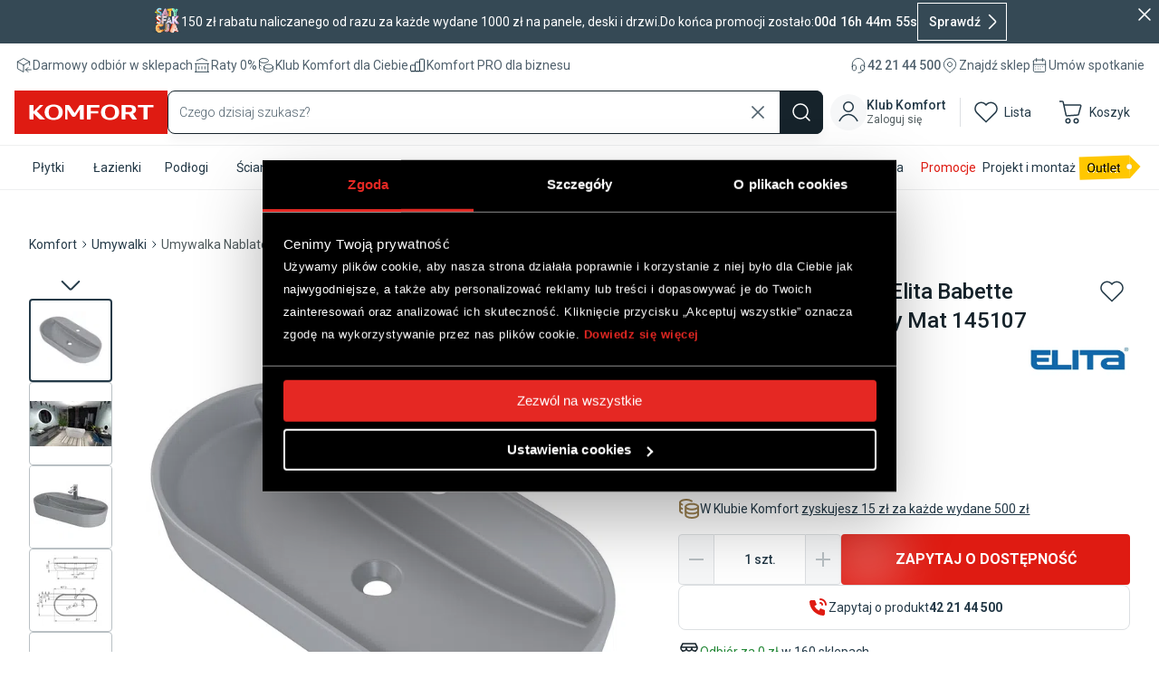

--- FILE ---
content_type: text/html; charset=utf-8
request_url: https://komfort.pl/p/umywalka-nablatowa-82-elita-babette-100322271
body_size: 154414
content:
<!DOCTYPE html><html lang="pl"><head><meta charSet="utf-8" data-next-head=""/><meta name="viewport" content="width=device-width, initial-scale=1.0, maximum-scale=1.0, user-scalable=no" data-next-head=""/><title data-next-head="">→ Umywalka nablatowa Elita Babette 82x42cm owalna szary mat 145107 | Komfort</title><meta name="description" content="Umywalka nablatowa Elita Babette 82x42cm owalna szary mat 145107 → Sprawdź teraz naszą różnorodną ofertę bez opuszczania domu! 🏠 Zamów teraz i odmień swoje wnętrze z Komfortem ✅" data-next-head=""/><meta property="og:type" content="product" data-next-head=""/><meta property="og:title" content="→ Umywalka nablatowa Elita Babette 82x42cm owalna szary mat 145107" data-next-head=""/><meta property="og:description" content="Umywalka nablatowa Elita Babette 82x42cm owalna szary mat 145107 → Sprawdź teraz naszą różnorodną ofertę bez opuszczania domu! 🏠 Zamów teraz i odmień swoje wnętrze z Komfortem ✅" data-next-head=""/><meta property="og:site_name" content="Komfort PL" data-next-head=""/><meta property="og:url" content="https://www.komfort.pl" data-next-head=""/><meta property="og:image" content="https://mediaserver.komfort.pl/download?image=sapcontsrv.komfort.local%3A1090%2FContentServer%2FContentServer.dll%3Fget%26pVersion%3D0047%26contRep%3DZ_ZDJ_PROD%26docId%3D005056B605791EDDB7D15EB7C44A90BA%26compId%3D100322271_umywalka_babette_img.jpg&amp;width=590" data-next-head=""/><meta name="twitter:card" content="summary_large_image" data-next-head=""/><meta name="robots" content="index,follow" data-next-head=""/><meta name="googlebot" content="index,follow" data-next-head=""/><link rel="canonical" href="https://komfort.pl/p/umywalka-nablatowa-82-elita-babette-100322271" data-next-head=""/><link rel="preload" as="image" imageSrcSet="https://mediaserver.komfort.pl/download?image=sapcontsrv.komfort.local%3A1090%2FContentServer%2FContentServer.dll%3Fget%26pVersion%3D0047%26contRep%3DZ_ZDJ_PROD%26docId%3D005056B605791EDDB7D15EB7C44A90BA%26compId%3D100322271_umywalka_babette_img.jpg&amp;width=90&amp;format=webp 1x, https://mediaserver.komfort.pl/download?image=sapcontsrv.komfort.local%3A1090%2FContentServer%2FContentServer.dll%3Fget%26pVersion%3D0047%26contRep%3DZ_ZDJ_PROD%26docId%3D005056B605791EDDB7D15EB7C44A90BA%26compId%3D100322271_umywalka_babette_img.jpg&amp;width=90&amp;format=webp 2x" data-next-head=""/><link rel="preload" as="image" imageSrcSet="https://mediaserver.komfort.pl/download?image=sapcontsrv.komfort.local%3A1090%2FContentServer%2FContentServer.dll%3Fget%26pVersion%3D0047%26contRep%3DZ_ZDJ_ARR%26docId%3D005056B605791EECAEB30A416AFA61A6%26compId%3D100322271_umywalka-nablatowa_82_elita_babette_arr.jpg&amp;width=90&amp;format=webp 1x, https://mediaserver.komfort.pl/download?image=sapcontsrv.komfort.local%3A1090%2FContentServer%2FContentServer.dll%3Fget%26pVersion%3D0047%26contRep%3DZ_ZDJ_ARR%26docId%3D005056B605791EECAEB30A416AFA61A6%26compId%3D100322271_umywalka-nablatowa_82_elita_babette_arr.jpg&amp;width=90&amp;format=webp 2x" data-next-head=""/><link rel="preload" as="image" imageSrcSet="https://mediaserver.komfort.pl/download?image=sapcontsrv.komfort.local%3A1090%2FContentServer%2FContentServer.dll%3Fget%26pVersion%3D0047%26contRep%3DZ_ZDJ_DOD%26docId%3D005056B605791EECAEB3170E6C272201%26compId%3D100322271_umywalka-nablatowa_82_elita_babette_1_oth.jpg&amp;width=90&amp;format=webp 1x, https://mediaserver.komfort.pl/download?image=sapcontsrv.komfort.local%3A1090%2FContentServer%2FContentServer.dll%3Fget%26pVersion%3D0047%26contRep%3DZ_ZDJ_DOD%26docId%3D005056B605791EECAEB3170E6C272201%26compId%3D100322271_umywalka-nablatowa_82_elita_babette_1_oth.jpg&amp;width=90&amp;format=webp 2x" data-next-head=""/><link rel="preload" as="image" imageSrcSet="https://mediaserver.komfort.pl/download?image=sapcontsrv.komfort.local%3A1090%2FContentServer%2FContentServer.dll%3Fget%26pVersion%3D0047%26contRep%3DZ_ZDJ_DOD%26docId%3D005056B605791EECAEB3170E6C27E201%26compId%3D100322271_umywalka-nablatowa_82_elita_babette_oth.jpg&amp;width=90&amp;format=webp 1x, https://mediaserver.komfort.pl/download?image=sapcontsrv.komfort.local%3A1090%2FContentServer%2FContentServer.dll%3Fget%26pVersion%3D0047%26contRep%3DZ_ZDJ_DOD%26docId%3D005056B605791EECAEB3170E6C27E201%26compId%3D100322271_umywalka-nablatowa_82_elita_babette_oth.jpg&amp;width=90&amp;format=webp 2x" data-next-head=""/><link rel="preload" as="image" imageSrcSet="https://mediaserver.komfort.pl/download?image=sapcontsrv.komfort.local%3A1090%2FContentServer%2FContentServer.dll%3Fget%26pVersion%3D0047%26contRep%3DZ_ZDJ_DOD%26docId%3D005056B605791EDDB7D15BC61ECC30B8%26compId%3D100322271_umywalka_babette_oth.jpg&amp;width=90&amp;format=webp 1x, https://mediaserver.komfort.pl/download?image=sapcontsrv.komfort.local%3A1090%2FContentServer%2FContentServer.dll%3Fget%26pVersion%3D0047%26contRep%3DZ_ZDJ_DOD%26docId%3D005056B605791EDDB7D15BC61ECC30B8%26compId%3D100322271_umywalka_babette_oth.jpg&amp;width=90&amp;format=webp 2x" data-next-head=""/><script type="application/ld+json" data-next-head="">{
      "@context": "https://schema.org/",
      "@type": "Product",
      "name": "Umywalka nablatowa Elita Babette 82x42cm owalna szary mat 145107",
      "image": ["https://mediaserver.komfort.pl/download?image=sapcontsrv.komfort.local%3A1090%2FContentServer%2FContentServer.dll%3Fget%26pVersion%3D0047%26contRep%3DZ_ZDJ_PROD%26docId%3D005056B605791EDDB7D15EB7C44A90BA%26compId%3D100322271_umywalka_babette_img.jpg","https://mediaserver.komfort.pl/download?image=sapcontsrv.komfort.local%3A1090%2FContentServer%2FContentServer.dll%3Fget%26pVersion%3D0047%26contRep%3DZ_ZDJ_ARR%26docId%3D005056B605791EECAEB30A416AFA61A6%26compId%3D100322271_umywalka-nablatowa_82_elita_babette_arr.jpg","https://mediaserver.komfort.pl/download?image=sapcontsrv.komfort.local%3A1090%2FContentServer%2FContentServer.dll%3Fget%26pVersion%3D0047%26contRep%3DZ_ZDJ_DOD%26docId%3D005056B605791EECAEB3170E6C272201%26compId%3D100322271_umywalka-nablatowa_82_elita_babette_1_oth.jpg","https://mediaserver.komfort.pl/download?image=sapcontsrv.komfort.local%3A1090%2FContentServer%2FContentServer.dll%3Fget%26pVersion%3D0047%26contRep%3DZ_ZDJ_DOD%26docId%3D005056B605791EECAEB3170E6C27E201%26compId%3D100322271_umywalka-nablatowa_82_elita_babette_oth.jpg","https://mediaserver.komfort.pl/download?image=sapcontsrv.komfort.local%3A1090%2FContentServer%2FContentServer.dll%3Fget%26pVersion%3D0047%26contRep%3DZ_ZDJ_DOD%26docId%3D005056B605791EDDB7D15BC61ECC30B8%26compId%3D100322271_umywalka_babette_oth.jpg"],
      "description": "Umywalka nablatowa Elita Babette 82x42cm owalna szary mat 145107 → Sprawdź teraz naszą różnorodną ofertę bez opuszczania domu! 🏠 Zamów teraz i odmień swoje wnętrze z Komfortem ✅",
      
      "brand": {
        "@type": "Brand",
        "name": "Elita"
      },
      "sku": "100322271",
      
    "offers": {
      "@type": "Offer",
      "priceCurrency": "PLN",
      "price": 1269,
      
      "url": "https://komfort.pl/p/umywalka-nablatowa-82-elita-babette-100322271",
      "itemCondition": "https://schema.org/NewCondition"
    }
    }</script><link rel="preload" as="image" imageSrcSet="https://mediaserver.komfort.pl/download?image=images.ctfassets.net%2Fvnsmgcchh9df%2FUbYi1OpzsF697h6sdijuO%2F24f7bdf7a88b38b64c450bdee8e38ba1%2Fhome_usp1.png&amp;width=64&amp;format=webp 1x, https://mediaserver.komfort.pl/download?image=images.ctfassets.net%2Fvnsmgcchh9df%2FUbYi1OpzsF697h6sdijuO%2F24f7bdf7a88b38b64c450bdee8e38ba1%2Fhome_usp1.png&amp;width=128&amp;format=webp 2x" data-next-head=""/><link rel="preload" as="image" imageSrcSet="https://mediaserver.komfort.pl/download?image=images.ctfassets.net%2Fvnsmgcchh9df%2F44Jmxc20BMcxroGDdhT6CB%2Fa4fc87d25fa8fa796872c46a8a14e68e%2Fhome_usp2.png&amp;width=64&amp;format=webp 1x, https://mediaserver.komfort.pl/download?image=images.ctfassets.net%2Fvnsmgcchh9df%2F44Jmxc20BMcxroGDdhT6CB%2Fa4fc87d25fa8fa796872c46a8a14e68e%2Fhome_usp2.png&amp;width=128&amp;format=webp 2x" data-next-head=""/><link rel="preload" as="image" imageSrcSet="https://mediaserver.komfort.pl/download?image=images.ctfassets.net%2Fvnsmgcchh9df%2F5msQYo2vlqm3tpmEeh80t9%2F2a60b7f425d8f74b2f3595142a9f307e%2Fhome_usp3.png&amp;width=64&amp;format=webp 1x, https://mediaserver.komfort.pl/download?image=images.ctfassets.net%2Fvnsmgcchh9df%2F5msQYo2vlqm3tpmEeh80t9%2F2a60b7f425d8f74b2f3595142a9f307e%2Fhome_usp3.png&amp;width=128&amp;format=webp 2x" data-next-head=""/><link rel="preload" as="image" imageSrcSet="https://mediaserver.komfort.pl/download?image=images.ctfassets.net%2Fvnsmgcchh9df%2F1xzrvw4x4M9ZsT1qVR8ux2%2Ff4a5d1236f14e26ceee2e53e2a054c49%2Fhome_usp4.png&amp;width=64&amp;format=webp 1x, https://mediaserver.komfort.pl/download?image=images.ctfassets.net%2Fvnsmgcchh9df%2F1xzrvw4x4M9ZsT1qVR8ux2%2Ff4a5d1236f14e26ceee2e53e2a054c49%2Fhome_usp4.png&amp;width=128&amp;format=webp 2x" data-next-head=""/><link rel="preload" as="image" imageSrcSet="https://mediaserver.komfort.pl/download?image=images.ctfassets.net%2Fvnsmgcchh9df%2F4RcItqQyeMO7JOHK6s9cKH%2F07a28d2141862f52331c0d97b24eef05%2Fhome_usp5.png&amp;width=64&amp;format=webp 1x, https://mediaserver.komfort.pl/download?image=images.ctfassets.net%2Fvnsmgcchh9df%2F4RcItqQyeMO7JOHK6s9cKH%2F07a28d2141862f52331c0d97b24eef05%2Fhome_usp5.png&amp;width=128&amp;format=webp 2x" data-next-head=""/><link rel="preload" href="/_next/static/media/47cbc4e2adbc5db9-s.p.woff2" as="font" type="font/woff2" crossorigin="anonymous" data-next-font="size-adjust"/><script id="gtm-gtag-consent" data-nscript="beforeInteractive">
                    window.dataLayer = window.dataLayer || [];
                    function gtag(){
                      window.dataLayer.push(arguments);
                    }
                    gtag('consent', 'default', {
                      'ad_storage': 'denied',
                      'analytics_storage': 'denied',
                      'functionality_storage': 'denied',
                      'personalization_storage': 'denied',
                      'security_storage': 'granted',
                      'wait_for_update': 500
                    });
                  </script><link rel="preload" href="/_next/static/css/d9388bd4c8715b4d.css" as="style"/><link rel="stylesheet" href="/_next/static/css/d9388bd4c8715b4d.css" data-n-g=""/><noscript data-n-css=""></noscript><script defer="" nomodule="" src="/_next/static/chunks/polyfills-42372ed130431b0a.js"></script><script src="/_next/static/chunks/webpack-a7561060d2b457d9.js" defer=""></script><script src="/_next/static/chunks/framework-b9fd9bcc3ecde907.js" defer=""></script><script src="/_next/static/chunks/main-cbaa963982d13516.js" defer=""></script><script src="/_next/static/chunks/pages/_app-7bdfdc0a448dadd8.js" defer=""></script><script src="/_next/static/chunks/pages/p/%5Bslug%5D-8383cb694b218b94.js" defer=""></script><script src="/_next/static/zqkBRWHwrLOJ10vmklEhh/_buildManifest.js" defer=""></script><script src="/_next/static/zqkBRWHwrLOJ10vmklEhh/_ssgManifest.js" defer=""></script></head><body style="overscroll-behavior-y:auto"><noscript>
                <iframe loading='lazy' src="https://www.googletagmanager.com/ns.html?id=GTM-TBLB7P5"
                height="0" width="0" style="display:none;visibility:hidden"></iframe>
            </noscript><div id="__next"><div class="__variable_c1e08f sans-serif" style="font-family:&#x27;Roboto&#x27;, &#x27;Roboto Fallback&#x27;;font-style:normal"><div id="_rht_toaster" style="position:fixed;z-index:99999;top:16px;left:16px;right:16px;bottom:16px;pointer-events:none"></div><div class="app light Layout_root__mL46b"><div class="transition-[top] will-change-top ease-in-out duration-300 will-change-transform z-[94] w-full maxLaptop:!hidden py-[8px] h-10 top-[-40px] bg-white text-[#50616d] top-[-40px]" data-testid="navbarContact"><div class="container items-center justify-between !flex h-8"><div class="h-5 justify-start items-center gap-6 flex"><a class="justify-start items-center gap-2 flex" href="https://komfort.pl/st/dostawa"><div class="w-5 h-5 relative"><svg width="20" height="20" viewBox="0 0 20 20" fill="none" xmlns="http://www.w3.org/2000/svg" class=""><path d="M3.3335 6.25V13.75L10.0002 17.5V10M3.3335 6.25L10.0002 2.5L16.6668 6.25M3.3335 6.25L10.0002 10M16.6668 6.25V10M16.6668 6.25L10.0002 10M18.3335 15H12.5002M12.5002 15L15.0002 12.5M12.5002 15L15.0002 17.5" stroke="#243A48" stroke-width="0.833333" stroke-linecap="round" stroke-linejoin="round"></path></svg></div><div class="text-[14px] leading-4">Darmowy odbiór w sklepach</div></a><a class="justify-start items-center gap-2 flex" href="https://komfort.pl/st/raty-0"><div class="w-5 h-5 relative"><svg width="20" height="20" viewBox="0 0 20 20" fill="none" xmlns="http://www.w3.org/2000/svg" class=""><path d="M2.5 17.5H17.5M2.5 8.33333H17.5M4.16667 5L10 2.5L15.8333 5M3.33333 8.33333V17.5M16.6667 8.33333V17.5M6.66667 11.6667V14.1667M10 11.6667V14.1667M13.3333 11.6667V14.1667" stroke="#243A48" stroke-width="0.833333" stroke-linecap="round" stroke-linejoin="round"></path></svg></div><div class="text-[14px] leading-4">Raty 0%</div></a><a class="justify-start items-center gap-2 flex" href="https://komfort.pl/st/klub-komfort"><div class="w-5 h-5 relative"><svg width="20" height="20" viewBox="0 0 20 20" fill="none" xmlns="http://www.w3.org/2000/svg" class=""><path d="M7.5 11.6667C7.5 13.0475 9.73833 14.1667 12.5 14.1667C15.2617 14.1667 17.5 13.0475 17.5 11.6667M7.5 11.6667C7.5 10.2858 9.73833 9.16667 12.5 9.16667C15.2617 9.16667 17.5 10.2858 17.5 11.6667M7.5 11.6667V15C7.5 16.38 9.73833 17.5 12.5 17.5C15.2617 17.5 17.5 16.38 17.5 15V11.6667M2.5 5C2.5 5.89333 3.45333 6.71833 5 7.165C6.54667 7.61167 8.45333 7.61167 10 7.165C11.5467 6.71833 12.5 5.89333 12.5 5C12.5 4.10667 11.5467 3.28167 10 2.835C8.45333 2.38833 6.54667 2.38833 5 2.835C3.45333 3.28167 2.5 4.10667 2.5 5ZM2.5 5V13.3333C2.5 14.0733 3.14333 14.5417 4.16667 15M2.5 9.16667C2.5 9.90667 3.14333 10.375 4.16667 10.8333" stroke="#243A48" stroke-width="0.833333" stroke-linecap="round" stroke-linejoin="round"></path></svg></div><div class="text-[14px] leading-4">Klub Komfort<span class="tablet:hidden"> dla Ciebie</span></div></a><a class="justify-start items-center gap-2 flex" href="https://komfort.pl/pro"><div class="w-5 h-5 relative"><svg width="20" height="20" viewBox="0 0 20 20" fill="none" xmlns="http://www.w3.org/2000/svg" class=""><path d="M7.5 15.8333V10.8333C7.5 10.6123 7.4122 10.4004 7.25592 10.2441C7.09964 10.0878 6.88768 10 6.66667 10H3.33333C3.11232 10 2.90036 10.0878 2.74408 10.2441C2.5878 10.4004 2.5 10.6123 2.5 10.8333V15.8333C2.5 16.0543 2.5878 16.2663 2.74408 16.4226C2.90036 16.5789 3.11232 16.6667 3.33333 16.6667M7.5 15.8333C7.5 16.0543 7.4122 16.2663 7.25592 16.4226C7.09964 16.5789 6.88768 16.6667 6.66667 16.6667H3.33333M7.5 15.8333C7.5 16.0543 7.5878 16.2663 7.74408 16.4226C7.90036 16.5789 8.11232 16.6667 8.33333 16.6667H11.6667C11.8877 16.6667 12.0996 16.5789 12.2559 16.4226C12.4122 16.2663 12.5 16.0543 12.5 15.8333M7.5 15.8333V7.5C7.5 7.27899 7.5878 7.06703 7.74408 6.91075C7.90036 6.75446 8.11232 6.66667 8.33333 6.66667H11.6667C11.8877 6.66667 12.0996 6.75446 12.2559 6.91075C12.4122 7.06703 12.5 7.27899 12.5 7.5V15.8333M3.33333 16.6667H15M12.5 15.8333C12.5 16.0543 12.5878 16.2663 12.7441 16.4226C12.9004 16.5789 13.1123 16.6667 13.3333 16.6667H16.6667C16.8877 16.6667 17.0996 16.5789 17.2559 16.4226C17.4122 16.2663 17.5 16.0543 17.5 15.8333V4.16667C17.5 3.94565 17.4122 3.73369 17.2559 3.57741C17.0996 3.42113 16.8877 3.33333 16.6667 3.33333H13.3333C13.1123 3.33333 12.9004 3.42113 12.7441 3.57741C12.5878 3.73369 12.5 3.94565 12.5 4.16667V15.8333Z" stroke="#243A48" stroke-linecap="round" stroke-linejoin="round"></path></svg></div><div class="text-[14px] leading-4">Komfort PRO<span class="tablet:hidden"> dla biznesu</span></div></a></div><div class="h-5 justify-end items-center gap-6 flex"><div class="justify-start items-center gap-2 flex"><div class="w-5 h-5 relative"><svg width="20" height="20" viewBox="0 0 20 20" fill="none" xmlns="http://www.w3.org/2000/svg" class=""><path d="M3.3335 11.6667V9.16667C3.3335 7.39856 4.03588 5.70286 5.28612 4.45262C6.53636 3.20238 8.23205 2.5 10.0002 2.5C11.7683 2.5 13.464 3.20238 14.7142 4.45262C15.9645 5.70286 16.6668 7.39856 16.6668 9.16667V11.6667M3.3335 11.6667C3.3335 11.2246 3.50909 10.8007 3.82165 10.4882C4.13421 10.1756 4.55814 10 5.00016 10H5.8335C6.27552 10 6.69945 10.1756 7.01201 10.4882C7.32457 10.8007 7.50016 11.2246 7.50016 11.6667V14.1667C7.50016 14.6087 7.32457 15.0326 7.01201 15.3452C6.69945 15.6577 6.27552 15.8333 5.8335 15.8333H5.00016C4.55814 15.8333 4.13421 15.6577 3.82165 15.3452C3.50909 15.0326 3.3335 14.6087 3.3335 14.1667V11.6667ZM16.6668 11.6667C16.6668 11.2246 16.4912 10.8007 16.1787 10.4882C15.8661 10.1756 15.4422 10 15.0002 10H14.1668C13.7248 10 13.3009 10.1756 12.9883 10.4882C12.6758 10.8007 12.5002 11.2246 12.5002 11.6667V14.1667C12.5002 14.6087 12.6758 15.0326 12.9883 15.3452C13.3009 15.6577 13.7248 15.8333 14.1668 15.8333H15.0002M16.6668 11.6667V14.1667C16.6668 14.6087 16.4912 15.0326 16.1787 15.3452C15.8661 15.6577 15.4422 15.8333 15.0002 15.8333M15.0002 15.8333C15.0002 17.2142 12.7618 18.3333 10.0002 18.3333" stroke="#243A48" stroke-width="0.833333" stroke-linecap="round" stroke-linejoin="round"></path></svg></div><div class="text-[14px] font-medium leading-4"><a href="tel:+48422144500">42 21 44 500</a></div></div><a class="justify-start items-center gap-2 flex" href="https://komfort.pl/sklepy"><div class="w-5 h-5 relative"><svg width="20" height="20" viewBox="0 0 20 20" fill="none" xmlns="http://www.w3.org/2000/svg" class=""><path d="M7.50016 9.1666C7.50016 9.82964 7.76355 10.4655 8.2324 10.9344C8.70124 11.4032 9.33712 11.6666 10.0002 11.6666C10.6632 11.6666 11.2991 11.4032 11.7679 10.9344C12.2368 10.4655 12.5002 9.82964 12.5002 9.1666C12.5002 8.50355 12.2368 7.86767 11.7679 7.39883C11.2991 6.92999 10.6632 6.6666 10.0002 6.6666C9.33712 6.6666 8.70124 6.92999 8.2324 7.39883C7.76355 7.86767 7.50016 8.50355 7.50016 9.1666Z" stroke="#243A48" stroke-width="0.833333" stroke-linecap="round" stroke-linejoin="round"></path><path d="M14.7143 13.8808L11.1785 17.4166C10.866 17.7288 10.4423 17.9042 10.0006 17.9042C9.55885 17.9042 9.13518 17.7288 8.82267 17.4166L5.286 13.8808C4.35368 12.9484 3.71878 11.7605 3.46157 10.4673C3.20437 9.17413 3.33641 7.8337 3.841 6.61555C4.3456 5.39739 5.20008 4.35622 6.2964 3.6237C7.39272 2.89117 8.68164 2.50018 10.0002 2.50018C11.3187 2.50018 12.6076 2.89117 13.7039 3.6237C14.8003 4.35622 15.6547 5.39739 16.1593 6.61555C16.6639 7.8337 16.796 9.17413 16.5388 10.4673C16.2816 11.7605 15.6466 12.9484 14.7143 13.8808Z" stroke="#243A48" stroke-width="0.833333" stroke-linecap="round" stroke-linejoin="round"></path></svg></div><div class="text-[14px] leading-4">Znajdź sklep</div></a><a class="justify-start items-center gap-2 flex" href="https://komfort.pl/rezerwacja_wizyty"><div class="w-5 h-5 relative"><svg width="20" height="20" viewBox="0 0 20 20" fill="none" xmlns="http://www.w3.org/2000/svg" class=""><path d="M13.3335 2.5V5.83333M6.66683 2.5V5.83333M3.3335 9.16667H16.6668M5.8335 11.6667H5.84433M8.34182 11.6667H8.34599M10.8418 11.6667H10.846M13.346 11.6667H13.3502M10.846 14.1667H10.8502M5.84182 14.1667H5.84599M8.34182 14.1667H8.34599M3.3335 5.83333C3.3335 5.39131 3.50909 4.96738 3.82165 4.65482C4.13421 4.34226 4.55814 4.16667 5.00016 4.16667H15.0002C15.4422 4.16667 15.8661 4.34226 16.1787 4.65482C16.4912 4.96738 16.6668 5.39131 16.6668 5.83333V15.8333C16.6668 16.2754 16.4912 16.6993 16.1787 17.0118C15.8661 17.3244 15.4422 17.5 15.0002 17.5H5.00016C4.55814 17.5 4.13421 17.3244 3.82165 17.0118C3.50909 16.6993 3.3335 16.2754 3.3335 15.8333V5.83333Z" stroke="#243A48" stroke-width="0.833333" stroke-linecap="round" stroke-linejoin="round"></path></svg></div><div class="text-[14px] leading-4">Umów spotkanie</div></a></div></div></div><div data-testid="navbarHead" class="z-[93] transition-[top] w-full will-change-top ease-in-out duration-300 top-[0] NavbarHead_root__KGgRc top-[0px] before:content-[&#x27;&#x27;] before:block before:w-full before:h-full before:absolute before:-top-full before:bg-white sticky bg-white"><div class="container NavbarHead_row__k2i0y"><div class="minLaptop:hidden flex gap-[8px] items-center"><div class="cursor-pointer grow w-[40px] shrink basis-0 h-12 rounded-xl flex-col justify-center items-center inline-flex"><div class="w-6 h-6 justify-center items-center inline-flex"><svg width="32" height="32" viewBox="0 0 32 32" fill="none" xmlns="http://www.w3.org/2000/svg" class=""><g clip-path="url(#clip0_2085_7365)"><path d="M2 6H30" stroke="#243A48" stroke-width="1.5"></path><path d="M2 15H30" stroke="#243A48" stroke-width="1.5"></path><path d="M2 24H30" stroke="#243A48" stroke-width="1.5"></path></g><defs><clipPath id="clip0_2085_7365"><rect width="32" height="32" fill="white"></rect></clipPath></defs></svg></div><div class="cursor-pointer text-right  text-[12px] font-normal leading-[12px] text-[#243a48]">Menu</div></div><a href="https://komfort.pl/"><button class="Logo_logo__qJoXP"><img src="/public/komfort-logo.svg" aria-label="Komfort" alt="Komfort" title="Komfort"/></button></a></div><a class="maxLaptop:hidden" href="https://komfort.pl/"><button class="Logo_logo__qJoXP"><img src="/public/komfort-logo.svg" aria-label="Komfort" alt="Komfort" title="Komfort"/></button></a><div role="form" tabindex="-1" class="Search_search__wrapper__Xa7dm Search_search_search-shop__e4Skw"><button tabindex="-1" class="Search_search__icon__Pug5S" aria-label="Szukaj"><svg width="24" height="24" viewBox="0 0 24 24" fill="none" xmlns="http://www.w3.org/2000/svg"><path d="M21.0001 21.0002L16.6571 16.6572M16.6571 16.6572C17.4 15.9143 17.9893 15.0324 18.3913 14.0618C18.7933 13.0912 19.0003 12.0509 19.0003 11.0003C19.0003 9.94967 18.7933 8.90936 18.3913 7.93874C17.9893 6.96812 17.4 6.08619 16.6571 5.34331C15.9142 4.60043 15.0323 4.01114 14.0617 3.6091C13.091 3.20705 12.0507 3.00012 11.0001 3.00012C9.94954 3.00012 8.90924 3.20705 7.93862 3.6091C6.968 4.01114 6.08607 4.60043 5.34319 5.34331C3.84287 6.84362 3 8.87849 3 11.0003C3 13.122 3.84287 15.1569 5.34319 16.6572C6.8435 18.1575 8.87837 19.0004 11.0001 19.0004C13.1219 19.0004 15.1568 18.1575 16.6571 16.6572Z" stroke="white" stroke-width="1.49999" stroke-linecap="round" stroke-linejoin="round"></path></svg></button><input type="text" placeholder="Czego dzisiaj szukasz?" class="Search_search__bg0z0 lbx-searchbox" value=""/><button tabindex="-1" class="Search_search__iconClear__cIOM9" aria-label="Wyczyść wyszukiwanie"><svg width="24" height="24" viewBox="0 0 24 24" fill="none" xmlns="http://www.w3.org/2000/svg"><path d="M6 18L18.0013 5.99872" stroke="#50616D" stroke-width="1.5" stroke-linecap="square"></path><path d="M18 18L5.99872 5.99872" stroke="#50616D" stroke-width="1.5" stroke-linecap="square"></path></svg></button><div class="Search_result__wvW02" style="transform:scaleY(0) translateZ(0)"><div class="Search_not_found__nLq_n"><p>Nic nie znaleziono</p></div></div></div><div class="justify-between items-center inline-flex maxXMobile:flex-1 minTablet:hidden minXMobile:gap-[4px]"><div class="cursor-pointer gap-[2px] h-12 px-1 rounded-xl flex-col justify-center items-center inline-flex min-w-[35px] maxXMobile:flex-1 minXMobile:min-w-[48px]" role="button" tabindex="0"><svg width="24" height="24" viewBox="0 0 24 24" fill="none" xmlns="http://www.w3.org/2000/svg" class=""><path d="M8 7.5C8 5.29086 9.79086 3.5 12 3.5C14.2091 3.5 16 5.29086 16 7.5C16 9.70914 14.2091 11.5 12 11.5C9.79086 11.5 8 9.70914 8 7.5Z" stroke="#243A48"></path><path d="M4.5 19.5C4.5 19.5 6.75 13.875 12 13.875C17.25 13.875 19.5 19.5 19.5 19.5" stroke="#243A48"></path></svg><div class="text-right  text-[12px] font-normal leading-[12px] maxXMobile:hidden  text-[#243a48]">Konto</div></div><a class="cursor-pointer gap-[2px] h-12 px-1 rounded-xl flex-col justify-center items-center inline-flex min-w-[35px] maxXMobile:flex-1 minXMobile:min-w-[48px]" href="https://komfort.pl/lista"><div class="w-6 h-6 justify-center items-center inline-flex relative"><svg width="32" height="32" viewBox="0 0 32 32" fill="none" xmlns="http://www.w3.org/2000/svg"><path d="M26.0002 16.7627L16.0002 26.6667L6.00024 16.7627C5.34065 16.1208 4.8211 15.3493 4.4743 14.4968C4.12751 13.6443 3.96099 12.7293 3.98522 11.8092C4.00946 10.8892 4.22392 9.98417 4.61512 9.15111C5.00631 8.31804 5.56575 7.575 6.25822 6.96876C6.95069 6.36253 7.76118 5.90624 8.63865 5.62863C9.51613 5.35102 10.4416 5.2581 11.3567 5.35573C12.2719 5.45335 13.1569 5.7394 13.9561 6.19587C14.7552 6.65233 15.4512 7.26933 16.0002 8.00799C16.5516 7.27469 17.2484 6.66309 18.047 6.21146C18.8457 5.75984 19.7289 5.47792 20.6415 5.38335C21.5541 5.28878 22.4763 5.38359 23.3506 5.66185C24.2249 5.94011 25.0323 6.39582 25.7223 7.00048C26.4123 7.60513 26.9701 8.3457 27.3608 9.17585C27.7515 10.006 27.9666 10.9078 27.9927 11.8249C28.0187 12.742 27.8553 13.6546 27.5124 14.5057C27.1696 15.3567 26.6548 16.1278 26.0002 16.7707" stroke="#243A48" stroke-width="1.5" stroke-linecap="round" stroke-linejoin="round"></path></svg></div><div class="text-right text-[12px] font-normal leading-[12px] maxXMobile:hidden  text-[#243a48]">Lista</div></a><a class="MCP_Basket h-12 px-1 py-0.5 gap-[2px] rounded-xl flex-col justify-center items-center inline-flex maxXMobile:flex-1 minXMobile:min-w-[48px]" href="https://komfort.pl/cart"><div class="w-6 h-6 relative"><div class="w-6 h-6"><svg width="24" height="24" viewBox="0 0 24 24" fill="none" xmlns="http://www.w3.org/2000/svg" class=""><g clip-path="url(#clip0_2162_7300)"><path d="M9.375 20.75C10.2725 20.75 11 20.0225 11 19.125C11 18.2275 10.2725 17.5 9.375 17.5C8.47754 17.5 7.75 18.2275 7.75 19.125C7.75 20.0225 8.47754 20.75 9.375 20.75Z" stroke="#243A48" stroke-linecap="round" stroke-linejoin="round"></path><path d="M16.125 20.75C17.0225 20.75 17.75 20.0225 17.75 19.125C17.75 18.2275 17.0225 17.5 16.125 17.5C15.2275 17.5 14.5 18.2275 14.5 19.125C14.5 20.0225 15.2275 20.75 16.125 20.75Z" stroke="#243A48" stroke-linecap="round" stroke-linejoin="round"></path><path d="M5.90625 6H19.242C19.7444 6 20.1047 6.4843 19.9603 6.96551L18.1444 13.0185C18.0571 13.3098 17.8024 13.5195 17.4998 13.5494L8.53281 14.435C8.15686 14.4722 7.81197 14.2239 7.7279 13.8556L5.3831 3.5831C5.30523 3.24196 5.00182 3 4.65191 3H2.25" stroke="#243A48"></path></g><defs><clipPath id="clip0_2162_7300"><rect width="24" height="24" fill="white"></rect></clipPath></defs></svg></div></div><div class="text-right text-[12px] font-normal leading-[12px] maxXMobile:hidden  text-[#243a48]">Koszyk</div></a></div><div class="maxTablet:hidden h-14 justify-end items-center gap-3 inline-flex"><div class="gap-1 cursor-pointer flex justify-start items-center pl-2 pr-4 py-2 rounded-xl hover:bg-[#f6f7f8] relative max-w-[160px]" role="button" tabindex="0"><div class="w-10 h-10 p-1 rounded-[32px] justify-center items-center gap-2 flex"><div class="w-10 h-10 flex-col justify-center items-center inline-flex"><svg width="24" height="24" viewBox="0 0 24 24" fill="none" xmlns="http://www.w3.org/2000/svg" class="minTablet:hidden"><path d="M8 7.5C8 5.29086 9.79086 3.5 12 3.5C14.2091 3.5 16 5.29086 16 7.5C16 9.70914 14.2091 11.5 12 11.5C9.79086 11.5 8 9.70914 8 7.5Z" stroke="#243A48"></path><path d="M4.5 19.5C4.5 19.5 6.75 13.875 12 13.875C17.25 13.875 19.5 19.5 19.5 19.5" stroke="#243A48"></path></svg><svg width="40" height="40" viewBox="0 0 40 40" fill="none" xmlns="http://www.w3.org/2000/svg" class="maxTablet:hidden"><rect width="40" height="40" rx="20" fill="#F6F7F8"></rect><path d="M14.75 14C14.75 11.1005 17.1005 8.75 20 8.75C22.8995 8.75 25.25 11.1005 25.25 14C25.25 16.8995 22.8995 19.25 20 19.25C17.1005 19.25 14.75 16.8995 14.75 14Z" fill="white" stroke="#243A48" stroke-width="1.5"></path><path d="M10 30C10 30 13 22.5 20 22.5C27 22.5 30 30 30 30" stroke="#243A48" stroke-width="1.5"></path></svg></div></div><div class="flex-col justify-center items-start gap-0.5 inline-flex"><div class="text-[14px] font-medium leading-4 text-[#243a48]">Klub Komfort</div><div class="self-stretch text-[12px] leading-4 text-blue-90">Zaloguj się</div></div></div><div class="w-[1px] h-8 bg-[#dcdfe2]"></div><a class="gap-1 cursor-pointer flex justify-start items-center pl-2 pr-4 py-2 rounded-xl hover:bg-[#f6f7f8] text-[#243a48]" role="button" href="https://komfort.pl/lista"><div class="relative w-10 h-10 rounded-xl flex-col justify-center items-center inline-flex"><svg width="32" height="32" viewBox="0 0 32 32" fill="none" xmlns="http://www.w3.org/2000/svg"><path d="M26.0002 16.7627L16.0002 26.6667L6.00024 16.7627C5.34065 16.1208 4.8211 15.3493 4.4743 14.4968C4.12751 13.6443 3.96099 12.7293 3.98522 11.8092C4.00946 10.8892 4.22392 9.98417 4.61512 9.15111C5.00631 8.31804 5.56575 7.575 6.25822 6.96876C6.95069 6.36253 7.76118 5.90624 8.63865 5.62863C9.51613 5.35102 10.4416 5.2581 11.3567 5.35573C12.2719 5.45335 13.1569 5.7394 13.9561 6.19587C14.7552 6.65233 15.4512 7.26933 16.0002 8.00799C16.5516 7.27469 17.2484 6.66309 18.047 6.21146C18.8457 5.75984 19.7289 5.47792 20.6415 5.38335C21.5541 5.28878 22.4763 5.38359 23.3506 5.66185C24.2249 5.94011 25.0323 6.39582 25.7223 7.00048C26.4123 7.60513 26.9701 8.3457 27.3608 9.17585C27.7515 10.006 27.9666 10.9078 27.9927 11.8249C28.0187 12.742 27.8553 13.6546 27.5124 14.5057C27.1696 15.3567 26.6548 16.1278 26.0002 16.7707" stroke="#243A48" stroke-width="1.5" stroke-linecap="round" stroke-linejoin="round"></path></svg></div><div class="text-right text-[14px] leading-4">Lista</div></a><div class="relative"><a class="MCP_Basket flex cursor-pointer h-14 pl-2 pr-4 py-2 justify-start items-center gap-1  rounded-xl hover:bg-[#f6f7f8]" role="button" href="https://komfort.pl/cart"><div class="relative w-10 h-10 rounded-xl flex-col justify-center items-center inline-flex"><div class="w-10 h-10"><svg width="40" height="40" viewBox="0 0 40 40" fill="none" xmlns="http://www.w3.org/2000/svg" class=""><path d="M16.5 31.75C17.7426 31.75 18.75 30.7426 18.75 29.5C18.75 28.2574 17.7426 27.25 16.5 27.25C15.2574 27.25 14.25 28.2574 14.25 29.5C14.25 30.7426 15.2574 31.75 16.5 31.75Z" stroke="#243A48" stroke-width="1.5" stroke-linecap="round" stroke-linejoin="round"></path><path d="M25.5 31.75C26.7426 31.75 27.75 30.7426 27.75 29.5C27.75 28.2574 26.7426 27.25 25.5 27.25C24.2574 27.25 23.25 28.2574 23.25 29.5C23.25 30.7426 24.2574 31.75 25.5 31.75Z" stroke="#243A48" stroke-width="1.5" stroke-linecap="round" stroke-linejoin="round"></path><path d="M11.875 12H29.6908C30.3501 12 30.829 12.627 30.6555 13.2631L28.186 22.3181C28.0745 22.7268 27.7176 23.0209 27.2951 23.0522L15.3653 23.9359C14.8689 23.9727 14.421 23.6387 14.3146 23.1523L11.172 8.7863C11.0716 8.32722 10.665 8 10.1951 8H7" stroke="#243A48" stroke-width="1.5"></path></svg></div></div><div class="text-right text-[14px] leading-4 text-[#243a48]">Koszyk</div></a></div></div></div></div><nav data-testid="navbarCategory" class="NavbarCategory_nav__5j6Vf z-[93] bg-white transition-[top] will-change-top ease-in-out relative duration-0 top-[0px]"><div class="container"><div class="flex flex-nowrap maxLaptop:justify-start minLaptop:justify-between desktop:justify-start"><div class="NavbarCategory_item__hIBSP"><a href="https://komfort.pl/st/plytki?klink=menu&amp;source=mainmenu"><span class="NavbarCategory_link__JMbi9">Płytki</span></a></div><div class="NavbarCategory_item__hIBSP"><a href="https://komfort.pl/pomieszczenie/lazienka?klink=menu&amp;source=mainmenu"><span class="NavbarCategory_link__JMbi9">Łazienki</span></a></div><div class="NavbarCategory_item__hIBSP"><a href="https://komfort.pl/st/podlogi?klink=menu&amp;source=mainmenu"><span class="NavbarCategory_link__JMbi9">Podłogi</span></a></div><div class="NavbarCategory_item__hIBSP"><a href="https://komfort.pl/st/sciany?klink=menu&amp;source=mainmenu"><span class="NavbarCategory_link__JMbi9">Ściany</span></a></div><div class="NavbarCategory_item__hIBSP"><a href="https://komfort.pl/st/meble?klink=menu&amp;source=mainmenu"><span class="NavbarCategory_link__JMbi9">Meble</span></a></div><div class="NavbarCategory_item__hIBSP"><a href="https://komfort.pl/pomieszczenie/kuchnia?klink=menu&amp;source=mainmenu"><span class="NavbarCategory_link__JMbi9">Kuchnie</span></a></div><div class="NavbarCategory_item__hIBSP"><a href="https://komfort.pl/st/oswietlenie?klink=menu&amp;source=mainmenu"><span class="NavbarCategory_link__JMbi9">Oświetlenie</span></a></div><div class="NavbarCategory_item__hIBSP"><a href="https://komfort.pl/st/dywany?klink=menu&amp;source=mainmenu"><span class="NavbarCategory_link__JMbi9">Dywany</span></a></div><div class="NavbarCategory_item__hIBSP"><a href="https://komfort.pl/st/dekoracje?klink=menu&amp;source=mainmenu"><span class="NavbarCategory_link__JMbi9">Dekoracje</span></a></div><div class="NavbarCategory_item__hIBSP"><a href="https://komfort.pl/st/drzwi?klink=menu&amp;source=mainmenu"><span class="NavbarCategory_link__JMbi9">Drzwi</span></a></div><div class="NavbarCategory_item__hIBSP"><a href="https://komfort.pl/pomieszczenie/ogrod?klink=menu&amp;source=mainmenu"><span class="NavbarCategory_link__JMbi9">Ogród</span></a></div><div class="NavbarCategory_item__hIBSP"><span class="NavbarCategory_link__JMbi9">Zainspiruj się</span></div><div class="NavbarCategory_item__hIBSP undefined"><a href="https://komfort.pl/st/gazetka?klink=menu"><span class="NavbarCategory_link__JMbi9">Gazetka</span></a></div><div class="NavbarCategory_item__hIBSP NavbarCategory_item_red__3Eqc_"><a href="https://komfort.pl/st/promocje?klink=menu"><span class="NavbarCategory_link__JMbi9">Promocje</span></a></div><div class="NavbarCategory_item__hIBSP undefined"><span class="NavbarCategory_link__JMbi9">Projekt i montaż</span></div><div class="NavbarCategory_item__hIBSP undefined"><a href="https://komfort.pl/st/outlet?klink=menu&amp;source=mainmenu"><span class="NavbarCategory_link__JMbi9"><svg xmlns="http://www.w3.org/2000/svg" width="69" height="28" fill="none"><path fill="#FFC700" d="m56.123.573.884 25.335 11.557-12.891L56.123.573Z"/><path fill="#FFC700" d="M56.123.573.622 2.51l.884 25.335 55.501-1.938z"/><g filter="url(#a)"><path fill="#000" d="M18.133 13.919v.628c0 .748-.093 1.418-.28 2.01a4.317 4.317 0 0 1-.807 1.511c-.35.415-.772.731-1.264.95a3.964 3.964 0 0 1-1.641.328c-.588 0-1.128-.109-1.62-.328a3.641 3.641 0 0 1-1.272-.95 4.427 4.427 0 0 1-.827-1.51c-.196-.593-.294-1.263-.294-2.01v-.63c0-.747.096-1.414.287-2.002a4.426 4.426 0 0 1 .827-1.511c.356-.42.777-.738 1.265-.957a3.944 3.944 0 0 1 1.62-.328c.606 0 1.153.11 1.64.328.493.219.915.538 1.265.957.356.415.627.918.814 1.51.191.589.287 1.256.287 2.004Zm-1.306.628v-.642a6.05 6.05 0 0 0-.184-1.572 3.26 3.26 0 0 0-.527-1.149 2.271 2.271 0 0 0-.854-.704 2.593 2.593 0 0 0-1.135-.24c-.41 0-.781.08-1.114.24a2.36 2.36 0 0 0-.848.704c-.232.31-.412.693-.54 1.149-.127.455-.191.98-.191 1.572v.643c0 .597.064 1.125.191 1.585.128.456.31.841.547 1.156.242.31.526.544.855.704.332.16.704.24 1.114.24.428 0 .809-.08 1.142-.24a2.23 2.23 0 0 0 .84-.704c.233-.315.408-.7.527-1.156.118-.46.177-.988.177-1.585Zm7.616 2.954v-5.688h1.271v7.397h-1.21l-.061-1.71Zm.239-1.559.526-.014c0 .492-.052.948-.157 1.367-.1.415-.264.775-.492 1.08a2.327 2.327 0 0 1-.896.718c-.369.169-.818.253-1.346.253-.36 0-.69-.052-.992-.157a1.98 1.98 0 0 1-.765-.485 2.208 2.208 0 0 1-.5-.855c-.113-.35-.17-.772-.17-1.264v-4.772h1.264v4.785c0 .333.037.609.11.827.077.215.18.386.308.513.132.123.277.21.437.26.164.05.333.075.506.075.538 0 .964-.102 1.278-.308.315-.21.54-.49.677-.84.141-.356.212-.75.212-1.183Zm6.056-4.129v.97H26.74v-.97h3.998Zm-2.645-1.798h1.265v7.363c0 .25.038.44.116.567a.555.555 0 0 0 .3.253c.124.04.256.061.397.061.105 0 .214-.009.328-.027.119-.023.208-.04.267-.055l.007 1.033c-.1.031-.233.061-.397.088-.16.032-.353.048-.58.048-.31 0-.596-.061-.855-.184a1.375 1.375 0 0 1-.622-.615c-.15-.292-.226-.684-.226-1.176v-7.356Zm5.503-1.305v10.5h-1.271V8.71h1.27Zm5.1 10.636a3.64 3.64 0 0 1-1.402-.26 3.178 3.178 0 0 1-1.073-.745 3.314 3.314 0 0 1-.684-1.134 4.16 4.16 0 0 1-.239-1.436v-.287c0-.601.089-1.137.267-1.606.177-.474.419-.875.724-1.204a3.104 3.104 0 0 1 1.04-.745 2.985 2.985 0 0 1 1.203-.253c.528 0 .984.092 1.367.274.387.182.704.437.95.766.246.323.428.706.547 1.148.118.437.178.916.178 1.435v.568H36.05v-1.032h4.259v-.096a3.156 3.156 0 0 0-.205-.957 1.721 1.721 0 0 0-.547-.766c-.25-.2-.593-.3-1.026-.3a1.722 1.722 0 0 0-1.414.717 2.685 2.685 0 0 0-.404.868 4.4 4.4 0 0 0-.143 1.183v.287c0 .351.047.681.143.991.1.306.244.575.43.807.192.232.422.415.691.547.274.132.584.198.93.198.447 0 .825-.091 1.135-.273a2.81 2.81 0 0 0 .813-.732l.766.609c-.16.241-.363.471-.609.69-.246.219-.549.396-.909.533-.355.137-.777.205-1.264.205Zm7.45-7.533v.97h-3.998v-.97h3.999Zm-2.645-1.798h1.265v7.363c0 .25.039.44.116.567a.555.555 0 0 0 .3.253c.124.04.256.061.397.061.105 0 .215-.009.328-.027.119-.023.208-.04.267-.055l.007 1.033c-.1.031-.232.061-.397.088-.16.032-.353.048-.58.048-.31 0-.595-.061-.855-.184a1.375 1.375 0 0 1-.622-.615c-.15-.292-.226-.684-.226-1.176v-7.356Z"/></g><rect width="6" height="6" x="53.209" y="10" fill="#fff" stroke="#000" stroke-opacity=".08" rx="3" transform="rotate(2 53.21 10)"/><defs><filter id="a" width="36.053" height="11.637" x="10.128" y="8.71" color-interpolation-filters="sRGB" filterUnits="userSpaceOnUse"><feFlood flood-opacity="0" result="BackgroundImageFix"/><feColorMatrix in="SourceAlpha" result="hardAlpha" values="0 0 0 0 0 0 0 0 0 0 0 0 0 0 0 0 0 0 127 0"/><feOffset dy="1"/><feComposite in2="hardAlpha" operator="out"/><feColorMatrix values="0 0 0 0 1 0 0 0 0 1 0 0 0 0 1 0 0 0 1 0"/><feBlend in2="BackgroundImageFix" result="effect1_dropShadow_2626_76736"/><feBlend in="SourceGraphic" in2="effect1_dropShadow_2626_76736" result="shape"/></filter></defs></svg></span></a></div></div></div></nav><div id="lbx-wrapper" class="w-full container pt-4 maxLaptop:pt-[0] maxLaptop:px-[0]"><main class="w-full container pt-4 maxLaptop:pt-[0] maxLaptop:px-[0] relative"><div class="maxLaptop:px-4"></div><div class="maxLaptop:mx-4 maxLaptop:w-[calc(100%-32px)]"><div class="flex items-center justify-start gap-[2px] text-base my-5 maxTablet:hidden"></div></div><div class="minLaptop:hidden px-4 mb-4"><div class="mt-2 mb-1 flex justify-between items-start gap-4"><h1 class="text-[18px] leading-[24px] tracking-[-0.18px] text-blue-200 font-medium flex-1"><span class="capitalize">umywalka nablatowa elita babette 82x42cm owalna szary mat 145107</span></h1><div class="z-[60] maxTablet:hidden MCP_wishlist relative top-[-4px] right-[auto]"><div class="rounded-[50%] bg-white cursor-pointer p-1"><svg width="32" height="32" viewBox="0 0 32 32" fill="none" xmlns="http://www.w3.org/2000/svg"><path d="M26.0002 16.7627L16.0002 26.6667L6.00024 16.7627C5.34065 16.1208 4.8211 15.3493 4.4743 14.4968C4.12751 13.6443 3.96099 12.7293 3.98522 11.8092C4.00946 10.8892 4.22392 9.98417 4.61512 9.15111C5.00631 8.31804 5.56575 7.575 6.25822 6.96876C6.95069 6.36253 7.76118 5.90624 8.63865 5.62863C9.51613 5.35102 10.4416 5.2581 11.3567 5.35573C12.2719 5.45335 13.1569 5.7394 13.9561 6.19587C14.7552 6.65233 15.4512 7.26933 16.0002 8.00799C16.5516 7.27469 17.2484 6.66309 18.047 6.21146C18.8457 5.75984 19.7289 5.47792 20.6415 5.38335C21.5541 5.28878 22.4763 5.38359 23.3506 5.66185C24.2249 5.94011 25.0323 6.39582 25.7223 7.00048C26.4123 7.60513 26.9701 8.3457 27.3608 9.17585C27.7515 10.006 27.9666 10.9078 27.9927 11.8249C28.0187 12.742 27.8553 13.6546 27.5124 14.5057C27.1696 15.3567 26.6548 16.1278 26.0002 16.7707" stroke="#243A48" stroke-width="1.5" stroke-linecap="round" stroke-linejoin="round"></path></svg></div></div><div class="z-[60] minTablet:hidden MCP_wishlist relative top-[-8px] right-[auto]"><div class="rounded-[50%] bg-white [&amp;&gt;svg]:h-[24px] [&amp;&gt;svg]:w-[24px] cursor-pointer p-2"><svg width="32" height="32" viewBox="0 0 32 32" fill="none" xmlns="http://www.w3.org/2000/svg"><path d="M26.0002 16.7627L16.0002 26.6667L6.00024 16.7627C5.34065 16.1208 4.8211 15.3493 4.4743 14.4968C4.12751 13.6443 3.96099 12.7293 3.98522 11.8092C4.00946 10.8892 4.22392 9.98417 4.61512 9.15111C5.00631 8.31804 5.56575 7.575 6.25822 6.96876C6.95069 6.36253 7.76118 5.90624 8.63865 5.62863C9.51613 5.35102 10.4416 5.2581 11.3567 5.35573C12.2719 5.45335 13.1569 5.7394 13.9561 6.19587C14.7552 6.65233 15.4512 7.26933 16.0002 8.00799C16.5516 7.27469 17.2484 6.66309 18.047 6.21146C18.8457 5.75984 19.7289 5.47792 20.6415 5.38335C21.5541 5.28878 22.4763 5.38359 23.3506 5.66185C24.2249 5.94011 25.0323 6.39582 25.7223 7.00048C26.4123 7.60513 26.9701 8.3457 27.3608 9.17585C27.7515 10.006 27.9666 10.9078 27.9927 11.8249C28.0187 12.742 27.8553 13.6546 27.5124 14.5057C27.1696 15.3567 26.6548 16.1278 26.0002 16.7707" stroke="#243A48" stroke-width="1.5" stroke-linecap="round" stroke-linejoin="round"></path></svg></div></div></div><div class="flex items-center justify-between product-card-item"><div data-product-id="100322271"><p class="text-blue-80 text-base mr-3">Nr kat.<!-- --> <!-- -->100322271</p><div class="mt-2 h-[16px]"></div></div></div></div><div class="relative flex items-start justify-between gap-x-6 maxLaptop:block"><div class="relative pr-[0] w-full row-span-3 minLaptop:hidden"><div class="relative w-full flex items-start justify-between gap-6 maxLaptop:block"><div class="relative overflow-hidden max-h-[556px] maxLaptop:max-h-[624px] maxTablet:max-h-[454px] max-h-[492px] maxLaptop:max-h-[560px] maxTablet:max-h-[390px]"><div class="h-full flex items-start flex-col gap-2 maxLaptop:hidden"><button class="relative w-[92px] h-[92px] max-h-[92px] min-h-[92px] bg-white rounded-[4px] overflow-hidden hover:border-blue-500 transition-all flex justify-center items-center border-2 border-blue-100" type="button"><img alt="Umywalka nablatowa Elita Babette 82x42cm owalna szary mat 145107" customwidth="90" width="90" height="90" decoding="async" data-nimg="1" class="transition-max-h ease-in duration-300 overflow-hidden max-h-[90%] max-w-[90%]" style="color:transparent;object-fit:contain;object-position:center" srcSet="https://mediaserver.komfort.pl/download?image=sapcontsrv.komfort.local%3A1090%2FContentServer%2FContentServer.dll%3Fget%26pVersion%3D0047%26contRep%3DZ_ZDJ_PROD%26docId%3D005056B605791EDDB7D15EB7C44A90BA%26compId%3D100322271_umywalka_babette_img.jpg&amp;width=90&amp;format=webp 1x, https://mediaserver.komfort.pl/download?image=sapcontsrv.komfort.local%3A1090%2FContentServer%2FContentServer.dll%3Fget%26pVersion%3D0047%26contRep%3DZ_ZDJ_PROD%26docId%3D005056B605791EDDB7D15EB7C44A90BA%26compId%3D100322271_umywalka_babette_img.jpg&amp;width=90&amp;format=webp 2x" src="https://mediaserver.komfort.pl/download?image=sapcontsrv.komfort.local%3A1090%2FContentServer%2FContentServer.dll%3Fget%26pVersion%3D0047%26contRep%3DZ_ZDJ_PROD%26docId%3D005056B605791EDDB7D15EB7C44A90BA%26compId%3D100322271_umywalka_babette_img.jpg&amp;width=90&amp;format=webp"/></button><button class="relative w-[92px] h-[92px] max-h-[92px] min-h-[92px] bg-white rounded-[4px] overflow-hidden hover:border-blue-500 transition-all flex justify-center items-center border border-blue-32" type="button"><img alt="Umywalka nablatowa Elita Babette 82x42cm owalna szary mat 145107" customwidth="90" width="90" height="90" decoding="async" data-nimg="1" class="transition-max-h ease-in duration-300 overflow-hidden max-h-full max-w-full" style="color:transparent;object-fit:contain;object-position:center" srcSet="https://mediaserver.komfort.pl/download?image=sapcontsrv.komfort.local%3A1090%2FContentServer%2FContentServer.dll%3Fget%26pVersion%3D0047%26contRep%3DZ_ZDJ_ARR%26docId%3D005056B605791EECAEB30A416AFA61A6%26compId%3D100322271_umywalka-nablatowa_82_elita_babette_arr.jpg&amp;width=90&amp;format=webp 1x, https://mediaserver.komfort.pl/download?image=sapcontsrv.komfort.local%3A1090%2FContentServer%2FContentServer.dll%3Fget%26pVersion%3D0047%26contRep%3DZ_ZDJ_ARR%26docId%3D005056B605791EECAEB30A416AFA61A6%26compId%3D100322271_umywalka-nablatowa_82_elita_babette_arr.jpg&amp;width=90&amp;format=webp 2x" src="https://mediaserver.komfort.pl/download?image=sapcontsrv.komfort.local%3A1090%2FContentServer%2FContentServer.dll%3Fget%26pVersion%3D0047%26contRep%3DZ_ZDJ_ARR%26docId%3D005056B605791EECAEB30A416AFA61A6%26compId%3D100322271_umywalka-nablatowa_82_elita_babette_arr.jpg&amp;width=90&amp;format=webp"/></button><button class="relative w-[92px] h-[92px] max-h-[92px] min-h-[92px] bg-white rounded-[4px] overflow-hidden hover:border-blue-500 transition-all flex justify-center items-center border border-blue-32" type="button"><img alt="Umywalka nablatowa Elita Babette 82x42cm owalna szary mat 145107" customwidth="90" width="90" height="90" decoding="async" data-nimg="1" class="transition-max-h ease-in duration-300 overflow-hidden max-h-full max-w-full" style="color:transparent;object-fit:contain;object-position:center" srcSet="https://mediaserver.komfort.pl/download?image=sapcontsrv.komfort.local%3A1090%2FContentServer%2FContentServer.dll%3Fget%26pVersion%3D0047%26contRep%3DZ_ZDJ_DOD%26docId%3D005056B605791EECAEB3170E6C272201%26compId%3D100322271_umywalka-nablatowa_82_elita_babette_1_oth.jpg&amp;width=90&amp;format=webp 1x, https://mediaserver.komfort.pl/download?image=sapcontsrv.komfort.local%3A1090%2FContentServer%2FContentServer.dll%3Fget%26pVersion%3D0047%26contRep%3DZ_ZDJ_DOD%26docId%3D005056B605791EECAEB3170E6C272201%26compId%3D100322271_umywalka-nablatowa_82_elita_babette_1_oth.jpg&amp;width=90&amp;format=webp 2x" src="https://mediaserver.komfort.pl/download?image=sapcontsrv.komfort.local%3A1090%2FContentServer%2FContentServer.dll%3Fget%26pVersion%3D0047%26contRep%3DZ_ZDJ_DOD%26docId%3D005056B605791EECAEB3170E6C272201%26compId%3D100322271_umywalka-nablatowa_82_elita_babette_1_oth.jpg&amp;width=90&amp;format=webp"/></button><button class="relative w-[92px] h-[92px] max-h-[92px] min-h-[92px] bg-white rounded-[4px] overflow-hidden hover:border-blue-500 transition-all flex justify-center items-center border border-blue-32" type="button"><img alt="Umywalka nablatowa Elita Babette 82x42cm owalna szary mat 145107" customwidth="90" width="90" height="90" decoding="async" data-nimg="1" class="transition-max-h ease-in duration-300 overflow-hidden max-h-full max-w-full" style="color:transparent;object-fit:contain;object-position:center" srcSet="https://mediaserver.komfort.pl/download?image=sapcontsrv.komfort.local%3A1090%2FContentServer%2FContentServer.dll%3Fget%26pVersion%3D0047%26contRep%3DZ_ZDJ_DOD%26docId%3D005056B605791EECAEB3170E6C27E201%26compId%3D100322271_umywalka-nablatowa_82_elita_babette_oth.jpg&amp;width=90&amp;format=webp 1x, https://mediaserver.komfort.pl/download?image=sapcontsrv.komfort.local%3A1090%2FContentServer%2FContentServer.dll%3Fget%26pVersion%3D0047%26contRep%3DZ_ZDJ_DOD%26docId%3D005056B605791EECAEB3170E6C27E201%26compId%3D100322271_umywalka-nablatowa_82_elita_babette_oth.jpg&amp;width=90&amp;format=webp 2x" src="https://mediaserver.komfort.pl/download?image=sapcontsrv.komfort.local%3A1090%2FContentServer%2FContentServer.dll%3Fget%26pVersion%3D0047%26contRep%3DZ_ZDJ_DOD%26docId%3D005056B605791EECAEB3170E6C27E201%26compId%3D100322271_umywalka-nablatowa_82_elita_babette_oth.jpg&amp;width=90&amp;format=webp"/></button><button class="relative w-[92px] h-[92px] max-h-[92px] min-h-[92px] bg-white rounded-[4px] overflow-hidden hover:border-blue-500 transition-all flex justify-center items-center border border-blue-32" type="button"><div class="absolute bg-[rgba(22,35,43,.48)] z-10 flex items-center justify-center transition-min-h ease-in duration-300 rounded-[1px] min-h-full min-w-full"><div><svg xmlns="http://www.w3.org/2000/svg" width="32" height="32" viewBox="0 0 32 32" fill="none"><path d="M4 16H5.33333M16 4V5.33333M26.6667 16H28M7.46667 7.46667L8.4 8.4M24.5333 7.46667L23.6 8.4M12.9333 22.6667H19.0666M12 21.3333C10.8806 20.4938 10.0538 19.3234 9.63658 17.9878C9.21938 16.6522 9.23297 15.2192 9.67545 13.8918C10.1179 12.5644 10.9668 11.4099 12.1019 10.5917C13.237 9.77358 14.6008 9.33333 16 9.33333C17.3992 9.33333 18.763 9.77358 19.8981 10.5917C21.0332 11.4099 21.8821 12.5644 22.3246 13.8918C22.767 15.2192 22.7806 16.6522 22.3634 17.9878C21.9462 19.3234 21.1194 20.4938 20 21.3333C19.4794 21.8486 19.0875 22.4793 18.8558 23.1742C18.6242 23.8691 18.5594 24.6087 18.6667 25.3333C18.6667 26.0406 18.3857 26.7189 17.8856 27.219C17.3855 27.719 16.7072 28 16 28C15.2928 28 14.6145 27.719 14.1144 27.219C13.6143 26.7189 13.3333 26.0406 13.3333 25.3333C13.4406 24.6087 13.3758 23.8691 13.1442 23.1742C12.9125 22.4793 12.5206 21.8486 12 21.3333Z" stroke="white" stroke-width="1.5" stroke-linecap="round" stroke-linejoin="round"></path></svg></div></div><img alt="Umywalka nablatowa Elita Babette 82x42cm owalna szary mat 145107" customwidth="90" width="90" height="90" decoding="async" data-nimg="1" class="transition-max-h ease-in duration-300 overflow-hidden max-h-full max-w-full" style="color:transparent;object-fit:contain;object-position:center" srcSet="https://mediaserver.komfort.pl/download?image=sapcontsrv.komfort.local%3A1090%2FContentServer%2FContentServer.dll%3Fget%26pVersion%3D0047%26contRep%3DZ_ZDJ_DOD%26docId%3D005056B605791EDDB7D15BC61ECC30B8%26compId%3D100322271_umywalka_babette_oth.jpg&amp;width=90&amp;format=webp 1x, https://mediaserver.komfort.pl/download?image=sapcontsrv.komfort.local%3A1090%2FContentServer%2FContentServer.dll%3Fget%26pVersion%3D0047%26contRep%3DZ_ZDJ_DOD%26docId%3D005056B605791EDDB7D15BC61ECC30B8%26compId%3D100322271_umywalka_babette_oth.jpg&amp;width=90&amp;format=webp 2x" src="https://mediaserver.komfort.pl/download?image=sapcontsrv.komfort.local%3A1090%2FContentServer%2FContentServer.dll%3Fget%26pVersion%3D0047%26contRep%3DZ_ZDJ_DOD%26docId%3D005056B605791EDDB7D15BC61ECC30B8%26compId%3D100322271_umywalka_babette_oth.jpg&amp;width=90&amp;format=webp"/></button></div></div><div class="relative flex-1 overflow-hidden rounded-[8px] h-[648px] maxLaptop:h-[560px] tablet:h-[550px] maxLaptop:rounded-[0] maxTablet:max-h-[390px]"><div class="swiper h-full w-full" style="--swiper-pagination-color:#16232b"><div class="swiper-wrapper"><div class="swiper-slide h-full w-full relative"><img class="object-contain object-center w-full h-full" sizes="(max-width: 320px) 320px, (max-width: 375px) 375px, (max-width: 425px) 425px, (max-width: 648px) 648px, 764px" src="https://mediaserver.komfort.pl/download?image=sapcontsrv.komfort.local%3A1090%2FContentServer%2FContentServer.dll%3Fget%26pVersion%3D0047%26contRep%3DZ_ZDJ_PROD%26docId%3D005056B605791EDDB7D15EB7C44A90BA%26compId%3D100322271_umywalka_babette_img.jpg&amp;width=764&amp;format=webp" srcSet="https://mediaserver.komfort.pl/download?image=sapcontsrv.komfort.local%3A1090%2FContentServer%2FContentServer.dll%3Fget%26pVersion%3D0047%26contRep%3DZ_ZDJ_PROD%26docId%3D005056B605791EDDB7D15EB7C44A90BA%26compId%3D100322271_umywalka_babette_img.jpg&amp;width=320&amp;format=webp 320w, https://mediaserver.komfort.pl/download?image=sapcontsrv.komfort.local%3A1090%2FContentServer%2FContentServer.dll%3Fget%26pVersion%3D0047%26contRep%3DZ_ZDJ_PROD%26docId%3D005056B605791EDDB7D15EB7C44A90BA%26compId%3D100322271_umywalka_babette_img.jpg&amp;width=375&amp;format=webp 375w, https://mediaserver.komfort.pl/download?image=sapcontsrv.komfort.local%3A1090%2FContentServer%2FContentServer.dll%3Fget%26pVersion%3D0047%26contRep%3DZ_ZDJ_PROD%26docId%3D005056B605791EDDB7D15EB7C44A90BA%26compId%3D100322271_umywalka_babette_img.jpg&amp;width=425&amp;format=webp 425w, https://mediaserver.komfort.pl/download?image=sapcontsrv.komfort.local%3A1090%2FContentServer%2FContentServer.dll%3Fget%26pVersion%3D0047%26contRep%3DZ_ZDJ_PROD%26docId%3D005056B605791EDDB7D15EB7C44A90BA%26compId%3D100322271_umywalka_babette_img.jpg&amp;width=648&amp;format=webp 648w, https://mediaserver.komfort.pl/download?image=sapcontsrv.komfort.local%3A1090%2FContentServer%2FContentServer.dll%3Fget%26pVersion%3D0047%26contRep%3DZ_ZDJ_PROD%26docId%3D005056B605791EDDB7D15EB7C44A90BA%26compId%3D100322271_umywalka_babette_img.jpg&amp;width=764&amp;format=webp 764w" alt="Umywalka nablatowa Elita Babette 82x42cm owalna szary mat 145107" width="100%" height="100%" loading="lazy"/></div><div class="swiper-slide h-full w-full relative"><img class="object-contain object-center w-full h-full" sizes="(max-width: 320px) 320px, (max-width: 375px) 375px, (max-width: 425px) 425px, (max-width: 648px) 648px, 764px" src="https://mediaserver.komfort.pl/download?image=sapcontsrv.komfort.local%3A1090%2FContentServer%2FContentServer.dll%3Fget%26pVersion%3D0047%26contRep%3DZ_ZDJ_ARR%26docId%3D005056B605791EECAEB30A416AFA61A6%26compId%3D100322271_umywalka-nablatowa_82_elita_babette_arr.jpg&amp;width=764&amp;format=webp" srcSet="https://mediaserver.komfort.pl/download?image=sapcontsrv.komfort.local%3A1090%2FContentServer%2FContentServer.dll%3Fget%26pVersion%3D0047%26contRep%3DZ_ZDJ_ARR%26docId%3D005056B605791EECAEB30A416AFA61A6%26compId%3D100322271_umywalka-nablatowa_82_elita_babette_arr.jpg&amp;width=320&amp;format=webp 320w, https://mediaserver.komfort.pl/download?image=sapcontsrv.komfort.local%3A1090%2FContentServer%2FContentServer.dll%3Fget%26pVersion%3D0047%26contRep%3DZ_ZDJ_ARR%26docId%3D005056B605791EECAEB30A416AFA61A6%26compId%3D100322271_umywalka-nablatowa_82_elita_babette_arr.jpg&amp;width=375&amp;format=webp 375w, https://mediaserver.komfort.pl/download?image=sapcontsrv.komfort.local%3A1090%2FContentServer%2FContentServer.dll%3Fget%26pVersion%3D0047%26contRep%3DZ_ZDJ_ARR%26docId%3D005056B605791EECAEB30A416AFA61A6%26compId%3D100322271_umywalka-nablatowa_82_elita_babette_arr.jpg&amp;width=425&amp;format=webp 425w, https://mediaserver.komfort.pl/download?image=sapcontsrv.komfort.local%3A1090%2FContentServer%2FContentServer.dll%3Fget%26pVersion%3D0047%26contRep%3DZ_ZDJ_ARR%26docId%3D005056B605791EECAEB30A416AFA61A6%26compId%3D100322271_umywalka-nablatowa_82_elita_babette_arr.jpg&amp;width=648&amp;format=webp 648w, https://mediaserver.komfort.pl/download?image=sapcontsrv.komfort.local%3A1090%2FContentServer%2FContentServer.dll%3Fget%26pVersion%3D0047%26contRep%3DZ_ZDJ_ARR%26docId%3D005056B605791EECAEB30A416AFA61A6%26compId%3D100322271_umywalka-nablatowa_82_elita_babette_arr.jpg&amp;width=764&amp;format=webp 764w" alt="Umywalka nablatowa Elita Babette 82x42cm owalna szary mat 145107" width="100%" height="100%" loading="lazy"/></div><div class="swiper-slide h-full w-full relative"><img class="object-contain object-center w-full h-full" sizes="(max-width: 320px) 320px, (max-width: 375px) 375px, (max-width: 425px) 425px, (max-width: 648px) 648px, 764px" src="https://mediaserver.komfort.pl/download?image=sapcontsrv.komfort.local%3A1090%2FContentServer%2FContentServer.dll%3Fget%26pVersion%3D0047%26contRep%3DZ_ZDJ_DOD%26docId%3D005056B605791EECAEB3170E6C272201%26compId%3D100322271_umywalka-nablatowa_82_elita_babette_1_oth.jpg&amp;width=764&amp;format=webp" srcSet="https://mediaserver.komfort.pl/download?image=sapcontsrv.komfort.local%3A1090%2FContentServer%2FContentServer.dll%3Fget%26pVersion%3D0047%26contRep%3DZ_ZDJ_DOD%26docId%3D005056B605791EECAEB3170E6C272201%26compId%3D100322271_umywalka-nablatowa_82_elita_babette_1_oth.jpg&amp;width=320&amp;format=webp 320w, https://mediaserver.komfort.pl/download?image=sapcontsrv.komfort.local%3A1090%2FContentServer%2FContentServer.dll%3Fget%26pVersion%3D0047%26contRep%3DZ_ZDJ_DOD%26docId%3D005056B605791EECAEB3170E6C272201%26compId%3D100322271_umywalka-nablatowa_82_elita_babette_1_oth.jpg&amp;width=375&amp;format=webp 375w, https://mediaserver.komfort.pl/download?image=sapcontsrv.komfort.local%3A1090%2FContentServer%2FContentServer.dll%3Fget%26pVersion%3D0047%26contRep%3DZ_ZDJ_DOD%26docId%3D005056B605791EECAEB3170E6C272201%26compId%3D100322271_umywalka-nablatowa_82_elita_babette_1_oth.jpg&amp;width=425&amp;format=webp 425w, https://mediaserver.komfort.pl/download?image=sapcontsrv.komfort.local%3A1090%2FContentServer%2FContentServer.dll%3Fget%26pVersion%3D0047%26contRep%3DZ_ZDJ_DOD%26docId%3D005056B605791EECAEB3170E6C272201%26compId%3D100322271_umywalka-nablatowa_82_elita_babette_1_oth.jpg&amp;width=648&amp;format=webp 648w, https://mediaserver.komfort.pl/download?image=sapcontsrv.komfort.local%3A1090%2FContentServer%2FContentServer.dll%3Fget%26pVersion%3D0047%26contRep%3DZ_ZDJ_DOD%26docId%3D005056B605791EECAEB3170E6C272201%26compId%3D100322271_umywalka-nablatowa_82_elita_babette_1_oth.jpg&amp;width=764&amp;format=webp 764w" alt="Umywalka nablatowa Elita Babette 82x42cm owalna szary mat 145107" width="100%" height="100%" loading="lazy"/></div><div class="swiper-slide h-full w-full relative"><img class="object-contain object-center w-full h-full" sizes="(max-width: 320px) 320px, (max-width: 375px) 375px, (max-width: 425px) 425px, (max-width: 648px) 648px, 764px" src="https://mediaserver.komfort.pl/download?image=sapcontsrv.komfort.local%3A1090%2FContentServer%2FContentServer.dll%3Fget%26pVersion%3D0047%26contRep%3DZ_ZDJ_DOD%26docId%3D005056B605791EECAEB3170E6C27E201%26compId%3D100322271_umywalka-nablatowa_82_elita_babette_oth.jpg&amp;width=764&amp;format=webp" srcSet="https://mediaserver.komfort.pl/download?image=sapcontsrv.komfort.local%3A1090%2FContentServer%2FContentServer.dll%3Fget%26pVersion%3D0047%26contRep%3DZ_ZDJ_DOD%26docId%3D005056B605791EECAEB3170E6C27E201%26compId%3D100322271_umywalka-nablatowa_82_elita_babette_oth.jpg&amp;width=320&amp;format=webp 320w, https://mediaserver.komfort.pl/download?image=sapcontsrv.komfort.local%3A1090%2FContentServer%2FContentServer.dll%3Fget%26pVersion%3D0047%26contRep%3DZ_ZDJ_DOD%26docId%3D005056B605791EECAEB3170E6C27E201%26compId%3D100322271_umywalka-nablatowa_82_elita_babette_oth.jpg&amp;width=375&amp;format=webp 375w, https://mediaserver.komfort.pl/download?image=sapcontsrv.komfort.local%3A1090%2FContentServer%2FContentServer.dll%3Fget%26pVersion%3D0047%26contRep%3DZ_ZDJ_DOD%26docId%3D005056B605791EECAEB3170E6C27E201%26compId%3D100322271_umywalka-nablatowa_82_elita_babette_oth.jpg&amp;width=425&amp;format=webp 425w, https://mediaserver.komfort.pl/download?image=sapcontsrv.komfort.local%3A1090%2FContentServer%2FContentServer.dll%3Fget%26pVersion%3D0047%26contRep%3DZ_ZDJ_DOD%26docId%3D005056B605791EECAEB3170E6C27E201%26compId%3D100322271_umywalka-nablatowa_82_elita_babette_oth.jpg&amp;width=648&amp;format=webp 648w, https://mediaserver.komfort.pl/download?image=sapcontsrv.komfort.local%3A1090%2FContentServer%2FContentServer.dll%3Fget%26pVersion%3D0047%26contRep%3DZ_ZDJ_DOD%26docId%3D005056B605791EECAEB3170E6C27E201%26compId%3D100322271_umywalka-nablatowa_82_elita_babette_oth.jpg&amp;width=764&amp;format=webp 764w" alt="Umywalka nablatowa Elita Babette 82x42cm owalna szary mat 145107" width="100%" height="100%" loading="lazy"/></div><div class="swiper-slide h-full w-full relative"><div class="absolute w-full h-full bg-[rgba(22,35,43,.64)] z-10 flex items-center justify-center"><div class="flex flex-col gap-6"><div class="text-white text-[32px] maxTablet:text-[24px] leading-[40px] maxTablet:leading-[32px] font-[600] text-center max-w-[300px]">Szukasz czegoś podobnego?</div><button title="Zobacz podobne" class="bg-white px-6 py-3 text-blue-200 font-[500] text-[16px] leading-[20px] rounded-[8px] self-center">Zobacz podobne</button></div></div><img class="object-contain object-center w-full h-full" sizes="(max-width: 320px) 320px, (max-width: 375px) 375px, (max-width: 425px) 425px, (max-width: 648px) 648px, 764px" src="https://mediaserver.komfort.pl/download?image=sapcontsrv.komfort.local%3A1090%2FContentServer%2FContentServer.dll%3Fget%26pVersion%3D0047%26contRep%3DZ_ZDJ_DOD%26docId%3D005056B605791EDDB7D15BC61ECC30B8%26compId%3D100322271_umywalka_babette_oth.jpg&amp;width=764&amp;format=webp" srcSet="https://mediaserver.komfort.pl/download?image=sapcontsrv.komfort.local%3A1090%2FContentServer%2FContentServer.dll%3Fget%26pVersion%3D0047%26contRep%3DZ_ZDJ_DOD%26docId%3D005056B605791EDDB7D15BC61ECC30B8%26compId%3D100322271_umywalka_babette_oth.jpg&amp;width=320&amp;format=webp 320w, https://mediaserver.komfort.pl/download?image=sapcontsrv.komfort.local%3A1090%2FContentServer%2FContentServer.dll%3Fget%26pVersion%3D0047%26contRep%3DZ_ZDJ_DOD%26docId%3D005056B605791EDDB7D15BC61ECC30B8%26compId%3D100322271_umywalka_babette_oth.jpg&amp;width=375&amp;format=webp 375w, https://mediaserver.komfort.pl/download?image=sapcontsrv.komfort.local%3A1090%2FContentServer%2FContentServer.dll%3Fget%26pVersion%3D0047%26contRep%3DZ_ZDJ_DOD%26docId%3D005056B605791EDDB7D15BC61ECC30B8%26compId%3D100322271_umywalka_babette_oth.jpg&amp;width=425&amp;format=webp 425w, https://mediaserver.komfort.pl/download?image=sapcontsrv.komfort.local%3A1090%2FContentServer%2FContentServer.dll%3Fget%26pVersion%3D0047%26contRep%3DZ_ZDJ_DOD%26docId%3D005056B605791EDDB7D15BC61ECC30B8%26compId%3D100322271_umywalka_babette_oth.jpg&amp;width=648&amp;format=webp 648w, https://mediaserver.komfort.pl/download?image=sapcontsrv.komfort.local%3A1090%2FContentServer%2FContentServer.dll%3Fget%26pVersion%3D0047%26contRep%3DZ_ZDJ_DOD%26docId%3D005056B605791EDDB7D15BC61ECC30B8%26compId%3D100322271_umywalka_babette_oth.jpg&amp;width=764&amp;format=webp 764w" alt="Umywalka nablatowa Elita Babette 82x42cm owalna szary mat 145107" width="100%" height="100%" loading="lazy"/></div></div><button type="button" class="w-12 h-12 absolute top-[0] bottom-[0] m-auto left-6 z-[5] rounded-full bg-white bg-opacity-80 flex items-center justify-center minLaptop:hidden maxTablet:left-2" style="box-shadow:0px 0px 16px 2px rgba(22, 35, 43, 0.08)"><svg width="24" height="24" viewBox="0 0 24 24" fill="none" xmlns="http://www.w3.org/2000/svg" class="rotate-180"><path d="M10.0002 19L17.0002 12L10.0002 5" stroke="#16232B" stroke-width="2" stroke-linecap="square" stroke-linejoin="round"></path></svg></button><button type="button" class="w-12 h-12 absolute top-[0] bottom-[0] m-auto right-6 z-[5] rounded-full bg-white bg-opacity-80 flex items-center justify-center minLaptop:hidden maxTablet:right-2" style="box-shadow:0px 0px 16px 2px rgba(22, 35, 43, 0.08)"><svg width="24" height="24" viewBox="0 0 24 24" fill="none" xmlns="http://www.w3.org/2000/svg"><path d="M10.0002 19L17.0002 12L10.0002 5" stroke="#16232B" stroke-width="2" stroke-linecap="square" stroke-linejoin="round"></path></svg></button></div><div class="z-[1] flex w-16 overflow-hidden rounded-bl-[8px] absolute right-[0] top-[0] rounded-tr-[8px] flex-col maxLaptop:flex-row maxLaptop:w-max maxLaptop:right-auto maxLaptop:left-4"></div></div></div><div class="relative mt-8 maxLaptop:hidden"><div><div><span class="block w-full h-[1px] bg-blue-16"></span><div role="button" class="flex items-center justify-between py-3 gap-4 hover:opacity-50 transition-opacity"><p class="flex-1 text-blue-100 tracking-[1.5px] text-base leading-[40px] uppercase font-bold">opis produktu</p><div><svg width="24" height="24" viewBox="0 0 24 24" fill="none" xmlns="http://www.w3.org/2000/svg"><g id="Ikony"><path id="Vector 421" d="M5 9.50012L12 16.5001L19 9.50012" stroke="#243A48" stroke-width="2" stroke-linecap="square" stroke-linejoin="round"></path></g></svg></div></div></div><div class="relative flex flex-col gap-4"><div class="relative overflow-hidden flex flex-col flex-wrap gap-4" data-testid="productpage-description"><p class="text-blue-100 leading-[28px] text-lg"> UMYWALKA NABLATOWA 82 ELITA BABETTE to umywalka montowana na blacie. Umożliwi wykończenie strefy umywalkowej w Twojej łazience. Wyposażona jest w owalną misę z cienkimi rantami, zintegrowaną półką oraz z otworem na baterię. Wykończona jest w szarym kolorze. Została wykonana z ceramiki, która cechuje się dużą trwałością i wytrzymałością. Charakteryzuje ją zwiększona odporność na zarysowania oraz ścieranie. W łatwy sposób utrzymasz ją w czystości. Wymiary UMYWALKI NABLATOWEJ 82 ELITA BABETTE wynoszą – szerokość 80.7 cm, głębokość 41 cm oraz wysokość 13.2 cm. Produkt objęty jest dwuletnią gwarancją producenta.</p><div class="flex items-center justify-start gap-2 flex-wrap"><a role="button" class="px-2 py-1 bg-blue-8 text-blue-100 hover:bg-blue-100 hover:text-white rounded-[4px]" href="https://komfort.pl/k/umywalki"><p class="text-sm leading-[16px]">Umywalki</p></a><a role="button" class="px-2 py-1 bg-blue-8 text-blue-100 hover:bg-blue-100 hover:text-white rounded-[4px]" href="https://komfort.pl/st/kolekcje-lazienkowe"><p class="text-sm leading-[16px]">Kolekcje</p></a><a role="button" class="px-2 py-1 bg-blue-8 text-blue-100 hover:bg-blue-100 hover:text-white rounded-[4px]" href="https://komfort.pl/k/umywalki?otwor_baterie_laz=tak"><p class="text-sm leading-[16px]">Umywalki z otworem na baterię</p></a><a role="button" class="px-2 py-1 bg-blue-8 text-blue-100 hover:bg-blue-100 hover:text-white rounded-[4px]" href="https://komfort.pl/k/umywalki?przelew_laz=nie"><p class="text-sm leading-[16px]">Umywalki bez otworu przelewowego</p></a><a role="button" class="px-2 py-1 bg-blue-8 text-blue-100 hover:bg-blue-100 hover:text-white rounded-[4px]" href="https://komfort.pl/k/umywalki?typ_produktu_umywalki=nablatowe"><p class="text-sm leading-[16px]">Umywalki nablatowe</p></a><a role="button" class="px-2 py-1 bg-blue-8 text-blue-100 hover:bg-blue-100 hover:text-white rounded-[4px]" href="https://komfort.pl/k/umywalki?material_laz=ceramika"><p class="text-sm leading-[16px]">Umywalki ceramiczne</p></a><a role="button" class="px-2 py-1 bg-blue-8 text-blue-100 hover:bg-blue-100 hover:text-white rounded-[4px]" href="https://komfort.pl/k/umywalki?kosztalt_lum_laz=umywalki-owalne"><p class="text-sm leading-[16px]">Umywalki owalne</p></a><a role="button" class="px-2 py-1 bg-blue-8 text-blue-100 hover:bg-blue-100 hover:text-white rounded-[4px]" href="https://komfort.pl/k/umywalki?otwor_baterie_laz=tak"><p class="text-sm leading-[16px]">Tak</p></a><a role="button" class="px-2 py-1 bg-blue-8 text-blue-100 hover:bg-blue-100 hover:text-white rounded-[4px]" href="https://komfort.pl/k/umywalki?przelew_laz=nie"><p class="text-sm leading-[16px]">Nie</p></a><a role="button" class="px-2 py-1 bg-blue-8 text-blue-100 hover:bg-blue-100 hover:text-white rounded-[4px]" href="https://komfort.pl/k/umywalki?szerokosc_nom_umywalki=80-80"><p class="text-sm leading-[16px]">Umywalki 80 cm</p></a><a role="button" class="px-2 py-1 bg-blue-8 text-blue-100 hover:bg-blue-100 hover:text-white rounded-[4px]" href="https://komfort.pl/k/umywalki?marka_umywalki=elita"><p class="text-sm leading-[16px]">Umywalki Elita</p></a><a role="button" class="px-2 py-1 bg-blue-8 text-blue-100 hover:bg-blue-100 hover:text-white rounded-[4px]" href="https://komfort.pl/k/umywalki?grupa_kolor_umywalki=szary"><p class="text-sm leading-[16px]">Umywalki szare</p></a><a role="button" class="px-2 py-1 bg-blue-8 text-blue-100 hover:bg-blue-100 hover:text-white rounded-[4px]" href="https://komfort.pl/k/umywalki?typ_produktu_umywalki=nablatowe"><p class="text-sm leading-[16px]">Nablatowe</p></a><a role="button" class="px-2 py-1 bg-blue-8 text-blue-100 hover:bg-blue-100 hover:text-white rounded-[4px]" href="https://komfort.pl/k/umywalki?grupa_kolor_umywalki=szary"><p class="text-sm leading-[16px]">Szary</p></a><a role="button" class="px-2 py-1 bg-blue-8 text-blue-100 hover:bg-blue-100 hover:text-white rounded-[4px]" href="https://komfort.pl/k/umywalki?material_laz=ceramika"><p class="text-sm leading-[16px]">Ceramika</p></a><a role="button" class="px-2 py-1 bg-blue-8 text-blue-100 hover:bg-blue-100 hover:text-white rounded-[4px]" href="https://komfort.pl/k/umywalki?szerokosc_nom_umywalki=80-cm"><p class="text-sm leading-[16px]">80 cm</p></a><a role="button" class="px-2 py-1 bg-blue-8 text-blue-100 hover:bg-blue-100 hover:text-white rounded-[4px]" href="https://komfort.pl/k/umywalki?marka_umywalki=elita"><p class="text-sm leading-[16px]">Elita</p></a><a role="button" class="px-2 py-1 bg-blue-8 text-blue-100 hover:bg-blue-100 hover:text-white rounded-[4px]" href="https://komfort.pl/k/kolekcje?kolekcje_lazienki=babette"><p class="text-sm leading-[16px]">Babette</p></a></div></div></div></div><div><div><span class="block w-full h-[1px] bg-blue-16"></span><div role="button" class="flex items-center justify-between py-3 gap-4 hover:opacity-50 transition-opacity"><p class="flex-1 text-blue-100 tracking-[1.5px] text-base leading-[40px] uppercase font-bold">Szczegóły Produktu</p><div><svg width="24" height="24" viewBox="0 0 24 24" fill="none" xmlns="http://www.w3.org/2000/svg"><g id="Ikony"><path id="Vector 421" d="M5 9.50012L12 16.5001L19 9.50012" stroke="#243A48" stroke-width="2" stroke-linecap="square" stroke-linejoin="round"></path></g></svg></div></div></div><div class="relative flex flex-col  gap-4 overflow-hidden"><div><table class="w-full text-base leading-[20px]"><tbody><tr class="bg-[#F6F7F8]"><th scope="row" class="font-bold text-blue-100 px-4 py-[10px] text-left" data-attr-code="typ_produktu_umywalki">Typ produktu<!-- -->:</th><td class="text-blue-80 px-4 py-[10px]">Nablatowe</td></tr><tr class=""><th scope="row" class="font-bold text-blue-100 px-4 py-[10px] text-left" data-attr-code="kolekcja_laz">Kolekcja<!-- -->:</th><td class="text-blue-80 px-4 py-[10px]"><a class="text-bordo-100 underline" href="/k/umywalki?kolekcja_umywalki=babette">babette</a></td></tr><tr class=""><th scope="row" class="font-bold text-blue-100 px-4 py-[10px] text-left" data-attr-code="supplier">Dostawca<!-- -->:</th><td class="text-blue-80 px-4 py-[10px]">Elita</td></tr><tr class="bg-[#F6F7F8]"><th scope="row" class="font-bold text-blue-100 px-4 py-[10px] text-left" data-attr-code="warranty">Gwarancja<!-- -->:</th><td class="text-blue-80 px-4 py-[10px]">2  lata</td></tr><tr class=""><th scope="row" class="font-bold text-blue-100 px-4 py-[10px] text-left" data-attr-code="material_laz">Materiał wykonania<!-- -->:</th><td class="text-blue-80 px-4 py-[10px]">Ceramika</td></tr><tr class="bg-[#F6F7F8]"><th scope="row" class="font-bold text-blue-100 px-4 py-[10px] text-left" data-attr-code="kosztalt_lum_laz">Kształt<!-- -->:</th><td class="text-blue-80 px-4 py-[10px]">Umywalki owalne</td></tr><tr class=""><th scope="row" class="font-bold text-blue-100 px-4 py-[10px] text-left" data-attr-code="grupa_kolor_umywalki">Kolor<!-- -->:</th><td class="text-blue-80 px-4 py-[10px]">Szary</td></tr><tr class="bg-[#F6F7F8]"><th scope="row" class="font-bold text-blue-100 px-4 py-[10px] text-left" data-attr-code="szerokosc_laz">Szerokość<!-- -->:</th><td class="text-blue-80 px-4 py-[10px]">80.7 cm</td></tr><tr class=""><th scope="row" class="font-bold text-blue-100 px-4 py-[10px] text-left" data-attr-code="wysokosc_umywalki">Wysokość<!-- -->:</th><td class="text-blue-80 px-4 py-[10px]">13.2 cm</td></tr><tr class="bg-[#F6F7F8]"><th scope="row" class="font-bold text-blue-100 px-4 py-[10px] text-left" data-attr-code="glebokosc_umywalki">Głębokość <!-- -->:</th><td class="text-blue-80 px-4 py-[10px]">41 cm</td></tr><tr class=""><th scope="row" class="font-bold text-blue-100 px-4 py-[10px] text-left" data-attr-code="otwor_baterie_laz">Otwór na baterię<!-- -->:</th><td class="text-blue-80 px-4 py-[10px]">Tak</td></tr><tr class="bg-[#F6F7F8]"><th scope="row" class="font-bold text-blue-100 px-4 py-[10px] text-left" data-attr-code="przelew_laz">Otwór przelewowy<!-- -->:</th><td class="text-blue-80 px-4 py-[10px]">Nie</td></tr><tr class=""><th scope="row" class="font-bold text-blue-100 px-4 py-[10px] text-left" data-attr-code="symbol_producenta_laz">Symbol producenta<!-- -->:</th><td class="text-blue-80 px-4 py-[10px]">RE040820015870</td></tr><tr class="bg-[#F6F7F8]"><th scope="row" class="font-bold text-blue-100 px-4 py-[10px] text-left" data-attr-code="waga_brutto">Waga brutto<!-- -->:</th><td class="text-blue-80 px-4 py-[10px]">15.300 kg</td></tr></tbody></table><div class="flex flex-col p-4 leading-5 text-[14px]"><span class="font-medium pb-2">Dane adresowe dostawcy<!-- -->:</span><pre>Royo Polska  Sp. z o.o.
ŻEROMSKIEGO 32 SZTUMSKIE POLE 82-400 SZTUM POLSKA
sekretariat@elitameble.pl</pre></div></div></div></div><div><div><span class="block w-full h-[1px] bg-blue-16"></span><div role="button" class="flex items-center justify-between py-3 gap-4 hover:opacity-50 transition-opacity"><p class="flex-1 text-blue-100 tracking-[1.5px] text-base leading-[40px] uppercase font-bold">Dokumenty techniczne</p><div><svg width="24" height="24" viewBox="0 0 24 24" fill="none" xmlns="http://www.w3.org/2000/svg"><g id="Ikony"><path id="Vector 421" d="M5 9.50012L12 16.5001L19 9.50012" stroke="#243A48" stroke-width="2" stroke-linecap="square" stroke-linejoin="round"></path></g></svg></div></div></div><div class="flex flex-col gap-4 overflow-hidden"><div class="flex items-stretch flex-wrap justify-between gap-6 mb-6"><a target="_blank" class="basis-[calc(50%-24px)] flex items-center justify-between gap-3 hover:opacity-50" href="https://mediaserver.komfort.pl/download?file=http%3A%2F%2Fsapcontsrv.komfort.local%3A1090%2FContentServer%2FContentServer.dll%3Fget%26pVersion%3D0047%26contRep%3DZ_DOK_TECH%26docId%3D005056B605791EECAEB33085725F6315%26compId%3D100322271_umywalka-nablatowa_82_elita_babette_karta_techniczna.pdf&amp;fileName=Karta techniczna"><div class="w-12 h-12"><svg width="32" height="32" viewBox="0 0 32 32" fill="none" xmlns="http://www.w3.org/2000/svg"><path fill-rule="evenodd" clip-rule="evenodd" d="M8.66667 8.00001V6.66667V4.00001V2.66667H10H21.3333H22.6667V4.00001V13.3334H21.3333V4.00001H10V8.00001V9.33334H8.66667H5.33333V28H21.3333V26.6667H22.6667V28V29.3333H21.3333H5.33333H4V28V9.33334V8.00001H5.33333H7.33333H8.66667Z" fill="#243A48"></path><path fill-rule="evenodd" clip-rule="evenodd" d="M22.6667 26.6667V28V29.3333H21.3333H5.33333H4V28V8.00001L8.66667 2.66667H21.3333H22.6667V4.00001V13.3334H21.3333V4.00001H9.27169L5.33333 8.50099V28H21.3333V26.6667H22.6667Z" fill="#243A48"></path><path d="M14.3071 20.901H12.354V19.776H14.3071C14.6266 19.776 14.8853 19.724 15.0832 19.6198C15.2846 19.5122 15.4321 19.3663 15.5259 19.1823C15.6196 18.9948 15.6665 18.7813 15.6665 18.5417C15.6665 18.309 15.6196 18.092 15.5259 17.8906C15.4321 17.6892 15.2846 17.526 15.0832 17.401C14.8853 17.276 14.6266 17.2135 14.3071 17.2135H12.8228V23.6667H11.3905V16.0833H14.3071C14.8974 16.0833 15.4009 16.1892 15.8175 16.401C16.2377 16.6094 16.5571 16.8993 16.7759 17.2708C16.9981 17.6389 17.1092 18.059 17.1092 18.5313C17.1092 19.0208 16.9981 19.4427 16.7759 19.7969C16.5571 20.151 16.2377 20.4236 15.8175 20.6146C15.4009 20.8056 14.8974 20.901 14.3071 20.901ZM20.4998 23.6667H18.8644L18.8748 22.5417H20.4998C20.9408 22.5417 21.3106 22.4444 21.6092 22.25C21.9078 22.0521 22.1335 21.7691 22.2863 21.401C22.4391 21.0295 22.5155 20.5851 22.5155 20.0677V19.6771C22.5155 19.2778 22.4721 18.9254 22.3853 18.6198C22.2984 18.3142 22.17 18.0573 21.9998 17.849C21.8332 17.6406 21.6266 17.4826 21.38 17.375C21.1335 17.2674 20.8505 17.2135 20.5311 17.2135H18.8332V16.0833H20.5311C21.038 16.0833 21.4998 16.1684 21.9165 16.3385C22.3366 16.5087 22.6995 16.7535 23.005 17.0729C23.3141 17.3889 23.5502 17.7674 23.7134 18.2083C23.88 18.6493 23.9634 19.1424 23.9634 19.6875V20.0677C23.9634 20.6094 23.88 21.1024 23.7134 21.5469C23.5502 21.9879 23.3141 22.3663 23.005 22.6823C22.6995 22.9983 22.3349 23.2413 21.9113 23.4115C21.4877 23.5816 21.0172 23.6667 20.4998 23.6667ZM19.6665 16.0833V23.6667H18.2342V16.0833H19.6665ZM26.6144 16.0833V23.6667H25.1821V16.0833H26.6144ZM29.6717 19.3594V20.4896H26.2394V19.3594H29.6717ZM30.0728 16.0833V17.2135H26.2394V16.0833H30.0728Z" fill="#243A48"></path></svg></div><div class="flex-1"><p class="underline text-left">Karta techniczna</p></div></a></div></div></div><div><div><span class="block w-full h-[1px] bg-blue-16"></span><div role="button" class="flex items-center justify-between py-3 gap-4 hover:opacity-50 transition-opacity product-card-item overflow-hidden"><div class="flex items-center justify-start gap-4" data-product-id="100322271"><p class="flex-1 text-blue-100 tracking-[1.5px] text-base leading-[40px] uppercase font-bold">Opinie</p></div><div><svg width="24" height="24" viewBox="0 0 24 24" fill="none" xmlns="http://www.w3.org/2000/svg"><g id="Ikony"><path id="Vector 421" d="M5 9.50012L12 16.5001L19 9.50012" stroke="#243A48" stroke-width="2" stroke-linecap="square" stroke-linejoin="round"></path></g></svg></div></div></div><div class="flex flex-col gap-4 overflow-hidden z-[2] relative"><iframe title="Opinie Trustmate" style="width:100%;height:600px;border:none"></iframe></div></div><div><div><span class="block w-full h-[1px] bg-blue-16"></span><div role="button" class="flex items-center justify-between py-3 gap-4 hover:opacity-50 transition-opacity product-card-item overflow-hidden"><div class="flex items-center justify-start gap-4" data-product-id="100322271"><p class="flex-1 text-blue-100 tracking-[1.5px] text-base leading-[40px] uppercase font-bold">Pytania i odpowiedzi</p></div><div><svg width="24" height="24" viewBox="0 0 24 24" fill="none" xmlns="http://www.w3.org/2000/svg"><g id="Ikony"><path id="Vector 421" d="M5 9.50012L12 16.5001L19 9.50012" stroke="#243A48" stroke-width="2" stroke-linecap="square" stroke-linejoin="round"></path></g></svg></div></div></div><div class="flex flex-col gap-4 overflow-hidden z-[2] relative"><iframe title="Pytania i odpowiedzi Trustmate" style="width:100%;height:600px;border:none"></iframe></div></div></div></div><div class="relative w-[59%] max-w-[788px] pr-6 row-span-3 maxLaptop:hidden"><div class="relative w-full flex items-start justify-between gap-6 maxLaptop:block"><div class="relative overflow-hidden max-h-[556px] maxLaptop:max-h-[624px] maxTablet:max-h-[454px] max-h-[492px] maxLaptop:max-h-[560px] maxTablet:max-h-[390px]"><div class="h-full flex items-start flex-col gap-2 maxLaptop:hidden"><button class="relative w-[92px] h-[92px] max-h-[92px] min-h-[92px] bg-white rounded-[4px] overflow-hidden hover:border-blue-500 transition-all flex justify-center items-center border-2 border-blue-100" type="button"><img alt="Umywalka nablatowa Elita Babette 82x42cm owalna szary mat 145107" customwidth="90" width="90" height="90" decoding="async" data-nimg="1" class="transition-max-h ease-in duration-300 overflow-hidden max-h-[90%] max-w-[90%]" style="color:transparent;object-fit:contain;object-position:center" srcSet="https://mediaserver.komfort.pl/download?image=sapcontsrv.komfort.local%3A1090%2FContentServer%2FContentServer.dll%3Fget%26pVersion%3D0047%26contRep%3DZ_ZDJ_PROD%26docId%3D005056B605791EDDB7D15EB7C44A90BA%26compId%3D100322271_umywalka_babette_img.jpg&amp;width=90&amp;format=webp 1x, https://mediaserver.komfort.pl/download?image=sapcontsrv.komfort.local%3A1090%2FContentServer%2FContentServer.dll%3Fget%26pVersion%3D0047%26contRep%3DZ_ZDJ_PROD%26docId%3D005056B605791EDDB7D15EB7C44A90BA%26compId%3D100322271_umywalka_babette_img.jpg&amp;width=90&amp;format=webp 2x" src="https://mediaserver.komfort.pl/download?image=sapcontsrv.komfort.local%3A1090%2FContentServer%2FContentServer.dll%3Fget%26pVersion%3D0047%26contRep%3DZ_ZDJ_PROD%26docId%3D005056B605791EDDB7D15EB7C44A90BA%26compId%3D100322271_umywalka_babette_img.jpg&amp;width=90&amp;format=webp"/></button><button class="relative w-[92px] h-[92px] max-h-[92px] min-h-[92px] bg-white rounded-[4px] overflow-hidden hover:border-blue-500 transition-all flex justify-center items-center border border-blue-32" type="button"><img alt="Umywalka nablatowa Elita Babette 82x42cm owalna szary mat 145107" customwidth="90" width="90" height="90" decoding="async" data-nimg="1" class="transition-max-h ease-in duration-300 overflow-hidden max-h-full max-w-full" style="color:transparent;object-fit:contain;object-position:center" srcSet="https://mediaserver.komfort.pl/download?image=sapcontsrv.komfort.local%3A1090%2FContentServer%2FContentServer.dll%3Fget%26pVersion%3D0047%26contRep%3DZ_ZDJ_ARR%26docId%3D005056B605791EECAEB30A416AFA61A6%26compId%3D100322271_umywalka-nablatowa_82_elita_babette_arr.jpg&amp;width=90&amp;format=webp 1x, https://mediaserver.komfort.pl/download?image=sapcontsrv.komfort.local%3A1090%2FContentServer%2FContentServer.dll%3Fget%26pVersion%3D0047%26contRep%3DZ_ZDJ_ARR%26docId%3D005056B605791EECAEB30A416AFA61A6%26compId%3D100322271_umywalka-nablatowa_82_elita_babette_arr.jpg&amp;width=90&amp;format=webp 2x" src="https://mediaserver.komfort.pl/download?image=sapcontsrv.komfort.local%3A1090%2FContentServer%2FContentServer.dll%3Fget%26pVersion%3D0047%26contRep%3DZ_ZDJ_ARR%26docId%3D005056B605791EECAEB30A416AFA61A6%26compId%3D100322271_umywalka-nablatowa_82_elita_babette_arr.jpg&amp;width=90&amp;format=webp"/></button><button class="relative w-[92px] h-[92px] max-h-[92px] min-h-[92px] bg-white rounded-[4px] overflow-hidden hover:border-blue-500 transition-all flex justify-center items-center border border-blue-32" type="button"><img alt="Umywalka nablatowa Elita Babette 82x42cm owalna szary mat 145107" customwidth="90" width="90" height="90" decoding="async" data-nimg="1" class="transition-max-h ease-in duration-300 overflow-hidden max-h-full max-w-full" style="color:transparent;object-fit:contain;object-position:center" srcSet="https://mediaserver.komfort.pl/download?image=sapcontsrv.komfort.local%3A1090%2FContentServer%2FContentServer.dll%3Fget%26pVersion%3D0047%26contRep%3DZ_ZDJ_DOD%26docId%3D005056B605791EECAEB3170E6C272201%26compId%3D100322271_umywalka-nablatowa_82_elita_babette_1_oth.jpg&amp;width=90&amp;format=webp 1x, https://mediaserver.komfort.pl/download?image=sapcontsrv.komfort.local%3A1090%2FContentServer%2FContentServer.dll%3Fget%26pVersion%3D0047%26contRep%3DZ_ZDJ_DOD%26docId%3D005056B605791EECAEB3170E6C272201%26compId%3D100322271_umywalka-nablatowa_82_elita_babette_1_oth.jpg&amp;width=90&amp;format=webp 2x" src="https://mediaserver.komfort.pl/download?image=sapcontsrv.komfort.local%3A1090%2FContentServer%2FContentServer.dll%3Fget%26pVersion%3D0047%26contRep%3DZ_ZDJ_DOD%26docId%3D005056B605791EECAEB3170E6C272201%26compId%3D100322271_umywalka-nablatowa_82_elita_babette_1_oth.jpg&amp;width=90&amp;format=webp"/></button><button class="relative w-[92px] h-[92px] max-h-[92px] min-h-[92px] bg-white rounded-[4px] overflow-hidden hover:border-blue-500 transition-all flex justify-center items-center border border-blue-32" type="button"><img alt="Umywalka nablatowa Elita Babette 82x42cm owalna szary mat 145107" customwidth="90" width="90" height="90" decoding="async" data-nimg="1" class="transition-max-h ease-in duration-300 overflow-hidden max-h-full max-w-full" style="color:transparent;object-fit:contain;object-position:center" srcSet="https://mediaserver.komfort.pl/download?image=sapcontsrv.komfort.local%3A1090%2FContentServer%2FContentServer.dll%3Fget%26pVersion%3D0047%26contRep%3DZ_ZDJ_DOD%26docId%3D005056B605791EECAEB3170E6C27E201%26compId%3D100322271_umywalka-nablatowa_82_elita_babette_oth.jpg&amp;width=90&amp;format=webp 1x, https://mediaserver.komfort.pl/download?image=sapcontsrv.komfort.local%3A1090%2FContentServer%2FContentServer.dll%3Fget%26pVersion%3D0047%26contRep%3DZ_ZDJ_DOD%26docId%3D005056B605791EECAEB3170E6C27E201%26compId%3D100322271_umywalka-nablatowa_82_elita_babette_oth.jpg&amp;width=90&amp;format=webp 2x" src="https://mediaserver.komfort.pl/download?image=sapcontsrv.komfort.local%3A1090%2FContentServer%2FContentServer.dll%3Fget%26pVersion%3D0047%26contRep%3DZ_ZDJ_DOD%26docId%3D005056B605791EECAEB3170E6C27E201%26compId%3D100322271_umywalka-nablatowa_82_elita_babette_oth.jpg&amp;width=90&amp;format=webp"/></button><button class="relative w-[92px] h-[92px] max-h-[92px] min-h-[92px] bg-white rounded-[4px] overflow-hidden hover:border-blue-500 transition-all flex justify-center items-center border border-blue-32" type="button"><div class="absolute bg-[rgba(22,35,43,.48)] z-10 flex items-center justify-center transition-min-h ease-in duration-300 rounded-[1px] min-h-full min-w-full"><div><svg xmlns="http://www.w3.org/2000/svg" width="32" height="32" viewBox="0 0 32 32" fill="none"><path d="M4 16H5.33333M16 4V5.33333M26.6667 16H28M7.46667 7.46667L8.4 8.4M24.5333 7.46667L23.6 8.4M12.9333 22.6667H19.0666M12 21.3333C10.8806 20.4938 10.0538 19.3234 9.63658 17.9878C9.21938 16.6522 9.23297 15.2192 9.67545 13.8918C10.1179 12.5644 10.9668 11.4099 12.1019 10.5917C13.237 9.77358 14.6008 9.33333 16 9.33333C17.3992 9.33333 18.763 9.77358 19.8981 10.5917C21.0332 11.4099 21.8821 12.5644 22.3246 13.8918C22.767 15.2192 22.7806 16.6522 22.3634 17.9878C21.9462 19.3234 21.1194 20.4938 20 21.3333C19.4794 21.8486 19.0875 22.4793 18.8558 23.1742C18.6242 23.8691 18.5594 24.6087 18.6667 25.3333C18.6667 26.0406 18.3857 26.7189 17.8856 27.219C17.3855 27.719 16.7072 28 16 28C15.2928 28 14.6145 27.719 14.1144 27.219C13.6143 26.7189 13.3333 26.0406 13.3333 25.3333C13.4406 24.6087 13.3758 23.8691 13.1442 23.1742C12.9125 22.4793 12.5206 21.8486 12 21.3333Z" stroke="white" stroke-width="1.5" stroke-linecap="round" stroke-linejoin="round"></path></svg></div></div><img alt="Umywalka nablatowa Elita Babette 82x42cm owalna szary mat 145107" customwidth="90" width="90" height="90" decoding="async" data-nimg="1" class="transition-max-h ease-in duration-300 overflow-hidden max-h-full max-w-full" style="color:transparent;object-fit:contain;object-position:center" srcSet="https://mediaserver.komfort.pl/download?image=sapcontsrv.komfort.local%3A1090%2FContentServer%2FContentServer.dll%3Fget%26pVersion%3D0047%26contRep%3DZ_ZDJ_DOD%26docId%3D005056B605791EDDB7D15BC61ECC30B8%26compId%3D100322271_umywalka_babette_oth.jpg&amp;width=90&amp;format=webp 1x, https://mediaserver.komfort.pl/download?image=sapcontsrv.komfort.local%3A1090%2FContentServer%2FContentServer.dll%3Fget%26pVersion%3D0047%26contRep%3DZ_ZDJ_DOD%26docId%3D005056B605791EDDB7D15BC61ECC30B8%26compId%3D100322271_umywalka_babette_oth.jpg&amp;width=90&amp;format=webp 2x" src="https://mediaserver.komfort.pl/download?image=sapcontsrv.komfort.local%3A1090%2FContentServer%2FContentServer.dll%3Fget%26pVersion%3D0047%26contRep%3DZ_ZDJ_DOD%26docId%3D005056B605791EDDB7D15BC61ECC30B8%26compId%3D100322271_umywalka_babette_oth.jpg&amp;width=90&amp;format=webp"/></button></div></div><div class="relative flex-1 overflow-hidden rounded-[8px] h-[648px] maxLaptop:h-[560px] tablet:h-[550px] maxLaptop:rounded-[0] maxTablet:max-h-[390px]"><div class="swiper h-full w-full" style="--swiper-pagination-color:#16232b"><div class="swiper-wrapper"><div class="swiper-slide h-full w-full relative"><img class="object-contain object-center w-full h-full" sizes="(max-width: 320px) 320px, (max-width: 375px) 375px, (max-width: 425px) 425px, (max-width: 648px) 648px, 764px" src="https://mediaserver.komfort.pl/download?image=sapcontsrv.komfort.local%3A1090%2FContentServer%2FContentServer.dll%3Fget%26pVersion%3D0047%26contRep%3DZ_ZDJ_PROD%26docId%3D005056B605791EDDB7D15EB7C44A90BA%26compId%3D100322271_umywalka_babette_img.jpg&amp;width=764&amp;format=webp" srcSet="https://mediaserver.komfort.pl/download?image=sapcontsrv.komfort.local%3A1090%2FContentServer%2FContentServer.dll%3Fget%26pVersion%3D0047%26contRep%3DZ_ZDJ_PROD%26docId%3D005056B605791EDDB7D15EB7C44A90BA%26compId%3D100322271_umywalka_babette_img.jpg&amp;width=320&amp;format=webp 320w, https://mediaserver.komfort.pl/download?image=sapcontsrv.komfort.local%3A1090%2FContentServer%2FContentServer.dll%3Fget%26pVersion%3D0047%26contRep%3DZ_ZDJ_PROD%26docId%3D005056B605791EDDB7D15EB7C44A90BA%26compId%3D100322271_umywalka_babette_img.jpg&amp;width=375&amp;format=webp 375w, https://mediaserver.komfort.pl/download?image=sapcontsrv.komfort.local%3A1090%2FContentServer%2FContentServer.dll%3Fget%26pVersion%3D0047%26contRep%3DZ_ZDJ_PROD%26docId%3D005056B605791EDDB7D15EB7C44A90BA%26compId%3D100322271_umywalka_babette_img.jpg&amp;width=425&amp;format=webp 425w, https://mediaserver.komfort.pl/download?image=sapcontsrv.komfort.local%3A1090%2FContentServer%2FContentServer.dll%3Fget%26pVersion%3D0047%26contRep%3DZ_ZDJ_PROD%26docId%3D005056B605791EDDB7D15EB7C44A90BA%26compId%3D100322271_umywalka_babette_img.jpg&amp;width=648&amp;format=webp 648w, https://mediaserver.komfort.pl/download?image=sapcontsrv.komfort.local%3A1090%2FContentServer%2FContentServer.dll%3Fget%26pVersion%3D0047%26contRep%3DZ_ZDJ_PROD%26docId%3D005056B605791EDDB7D15EB7C44A90BA%26compId%3D100322271_umywalka_babette_img.jpg&amp;width=764&amp;format=webp 764w" alt="Umywalka nablatowa Elita Babette 82x42cm owalna szary mat 145107" width="100%" height="100%" loading="lazy"/></div><div class="swiper-slide h-full w-full relative"><img class="object-contain object-center w-full h-full" sizes="(max-width: 320px) 320px, (max-width: 375px) 375px, (max-width: 425px) 425px, (max-width: 648px) 648px, 764px" src="https://mediaserver.komfort.pl/download?image=sapcontsrv.komfort.local%3A1090%2FContentServer%2FContentServer.dll%3Fget%26pVersion%3D0047%26contRep%3DZ_ZDJ_ARR%26docId%3D005056B605791EECAEB30A416AFA61A6%26compId%3D100322271_umywalka-nablatowa_82_elita_babette_arr.jpg&amp;width=764&amp;format=webp" srcSet="https://mediaserver.komfort.pl/download?image=sapcontsrv.komfort.local%3A1090%2FContentServer%2FContentServer.dll%3Fget%26pVersion%3D0047%26contRep%3DZ_ZDJ_ARR%26docId%3D005056B605791EECAEB30A416AFA61A6%26compId%3D100322271_umywalka-nablatowa_82_elita_babette_arr.jpg&amp;width=320&amp;format=webp 320w, https://mediaserver.komfort.pl/download?image=sapcontsrv.komfort.local%3A1090%2FContentServer%2FContentServer.dll%3Fget%26pVersion%3D0047%26contRep%3DZ_ZDJ_ARR%26docId%3D005056B605791EECAEB30A416AFA61A6%26compId%3D100322271_umywalka-nablatowa_82_elita_babette_arr.jpg&amp;width=375&amp;format=webp 375w, https://mediaserver.komfort.pl/download?image=sapcontsrv.komfort.local%3A1090%2FContentServer%2FContentServer.dll%3Fget%26pVersion%3D0047%26contRep%3DZ_ZDJ_ARR%26docId%3D005056B605791EECAEB30A416AFA61A6%26compId%3D100322271_umywalka-nablatowa_82_elita_babette_arr.jpg&amp;width=425&amp;format=webp 425w, https://mediaserver.komfort.pl/download?image=sapcontsrv.komfort.local%3A1090%2FContentServer%2FContentServer.dll%3Fget%26pVersion%3D0047%26contRep%3DZ_ZDJ_ARR%26docId%3D005056B605791EECAEB30A416AFA61A6%26compId%3D100322271_umywalka-nablatowa_82_elita_babette_arr.jpg&amp;width=648&amp;format=webp 648w, https://mediaserver.komfort.pl/download?image=sapcontsrv.komfort.local%3A1090%2FContentServer%2FContentServer.dll%3Fget%26pVersion%3D0047%26contRep%3DZ_ZDJ_ARR%26docId%3D005056B605791EECAEB30A416AFA61A6%26compId%3D100322271_umywalka-nablatowa_82_elita_babette_arr.jpg&amp;width=764&amp;format=webp 764w" alt="Umywalka nablatowa Elita Babette 82x42cm owalna szary mat 145107" width="100%" height="100%" loading="lazy"/></div><div class="swiper-slide h-full w-full relative"><img class="object-contain object-center w-full h-full" sizes="(max-width: 320px) 320px, (max-width: 375px) 375px, (max-width: 425px) 425px, (max-width: 648px) 648px, 764px" src="https://mediaserver.komfort.pl/download?image=sapcontsrv.komfort.local%3A1090%2FContentServer%2FContentServer.dll%3Fget%26pVersion%3D0047%26contRep%3DZ_ZDJ_DOD%26docId%3D005056B605791EECAEB3170E6C272201%26compId%3D100322271_umywalka-nablatowa_82_elita_babette_1_oth.jpg&amp;width=764&amp;format=webp" srcSet="https://mediaserver.komfort.pl/download?image=sapcontsrv.komfort.local%3A1090%2FContentServer%2FContentServer.dll%3Fget%26pVersion%3D0047%26contRep%3DZ_ZDJ_DOD%26docId%3D005056B605791EECAEB3170E6C272201%26compId%3D100322271_umywalka-nablatowa_82_elita_babette_1_oth.jpg&amp;width=320&amp;format=webp 320w, https://mediaserver.komfort.pl/download?image=sapcontsrv.komfort.local%3A1090%2FContentServer%2FContentServer.dll%3Fget%26pVersion%3D0047%26contRep%3DZ_ZDJ_DOD%26docId%3D005056B605791EECAEB3170E6C272201%26compId%3D100322271_umywalka-nablatowa_82_elita_babette_1_oth.jpg&amp;width=375&amp;format=webp 375w, https://mediaserver.komfort.pl/download?image=sapcontsrv.komfort.local%3A1090%2FContentServer%2FContentServer.dll%3Fget%26pVersion%3D0047%26contRep%3DZ_ZDJ_DOD%26docId%3D005056B605791EECAEB3170E6C272201%26compId%3D100322271_umywalka-nablatowa_82_elita_babette_1_oth.jpg&amp;width=425&amp;format=webp 425w, https://mediaserver.komfort.pl/download?image=sapcontsrv.komfort.local%3A1090%2FContentServer%2FContentServer.dll%3Fget%26pVersion%3D0047%26contRep%3DZ_ZDJ_DOD%26docId%3D005056B605791EECAEB3170E6C272201%26compId%3D100322271_umywalka-nablatowa_82_elita_babette_1_oth.jpg&amp;width=648&amp;format=webp 648w, https://mediaserver.komfort.pl/download?image=sapcontsrv.komfort.local%3A1090%2FContentServer%2FContentServer.dll%3Fget%26pVersion%3D0047%26contRep%3DZ_ZDJ_DOD%26docId%3D005056B605791EECAEB3170E6C272201%26compId%3D100322271_umywalka-nablatowa_82_elita_babette_1_oth.jpg&amp;width=764&amp;format=webp 764w" alt="Umywalka nablatowa Elita Babette 82x42cm owalna szary mat 145107" width="100%" height="100%" loading="lazy"/></div><div class="swiper-slide h-full w-full relative"><img class="object-contain object-center w-full h-full" sizes="(max-width: 320px) 320px, (max-width: 375px) 375px, (max-width: 425px) 425px, (max-width: 648px) 648px, 764px" src="https://mediaserver.komfort.pl/download?image=sapcontsrv.komfort.local%3A1090%2FContentServer%2FContentServer.dll%3Fget%26pVersion%3D0047%26contRep%3DZ_ZDJ_DOD%26docId%3D005056B605791EECAEB3170E6C27E201%26compId%3D100322271_umywalka-nablatowa_82_elita_babette_oth.jpg&amp;width=764&amp;format=webp" srcSet="https://mediaserver.komfort.pl/download?image=sapcontsrv.komfort.local%3A1090%2FContentServer%2FContentServer.dll%3Fget%26pVersion%3D0047%26contRep%3DZ_ZDJ_DOD%26docId%3D005056B605791EECAEB3170E6C27E201%26compId%3D100322271_umywalka-nablatowa_82_elita_babette_oth.jpg&amp;width=320&amp;format=webp 320w, https://mediaserver.komfort.pl/download?image=sapcontsrv.komfort.local%3A1090%2FContentServer%2FContentServer.dll%3Fget%26pVersion%3D0047%26contRep%3DZ_ZDJ_DOD%26docId%3D005056B605791EECAEB3170E6C27E201%26compId%3D100322271_umywalka-nablatowa_82_elita_babette_oth.jpg&amp;width=375&amp;format=webp 375w, https://mediaserver.komfort.pl/download?image=sapcontsrv.komfort.local%3A1090%2FContentServer%2FContentServer.dll%3Fget%26pVersion%3D0047%26contRep%3DZ_ZDJ_DOD%26docId%3D005056B605791EECAEB3170E6C27E201%26compId%3D100322271_umywalka-nablatowa_82_elita_babette_oth.jpg&amp;width=425&amp;format=webp 425w, https://mediaserver.komfort.pl/download?image=sapcontsrv.komfort.local%3A1090%2FContentServer%2FContentServer.dll%3Fget%26pVersion%3D0047%26contRep%3DZ_ZDJ_DOD%26docId%3D005056B605791EECAEB3170E6C27E201%26compId%3D100322271_umywalka-nablatowa_82_elita_babette_oth.jpg&amp;width=648&amp;format=webp 648w, https://mediaserver.komfort.pl/download?image=sapcontsrv.komfort.local%3A1090%2FContentServer%2FContentServer.dll%3Fget%26pVersion%3D0047%26contRep%3DZ_ZDJ_DOD%26docId%3D005056B605791EECAEB3170E6C27E201%26compId%3D100322271_umywalka-nablatowa_82_elita_babette_oth.jpg&amp;width=764&amp;format=webp 764w" alt="Umywalka nablatowa Elita Babette 82x42cm owalna szary mat 145107" width="100%" height="100%" loading="lazy"/></div><div class="swiper-slide h-full w-full relative"><div class="absolute w-full h-full bg-[rgba(22,35,43,.64)] z-10 flex items-center justify-center"><div class="flex flex-col gap-6"><div class="text-white text-[32px] maxTablet:text-[24px] leading-[40px] maxTablet:leading-[32px] font-[600] text-center max-w-[300px]">Szukasz czegoś podobnego?</div><button title="Zobacz podobne" class="bg-white px-6 py-3 text-blue-200 font-[500] text-[16px] leading-[20px] rounded-[8px] self-center">Zobacz podobne</button></div></div><img class="object-contain object-center w-full h-full" sizes="(max-width: 320px) 320px, (max-width: 375px) 375px, (max-width: 425px) 425px, (max-width: 648px) 648px, 764px" src="https://mediaserver.komfort.pl/download?image=sapcontsrv.komfort.local%3A1090%2FContentServer%2FContentServer.dll%3Fget%26pVersion%3D0047%26contRep%3DZ_ZDJ_DOD%26docId%3D005056B605791EDDB7D15BC61ECC30B8%26compId%3D100322271_umywalka_babette_oth.jpg&amp;width=764&amp;format=webp" srcSet="https://mediaserver.komfort.pl/download?image=sapcontsrv.komfort.local%3A1090%2FContentServer%2FContentServer.dll%3Fget%26pVersion%3D0047%26contRep%3DZ_ZDJ_DOD%26docId%3D005056B605791EDDB7D15BC61ECC30B8%26compId%3D100322271_umywalka_babette_oth.jpg&amp;width=320&amp;format=webp 320w, https://mediaserver.komfort.pl/download?image=sapcontsrv.komfort.local%3A1090%2FContentServer%2FContentServer.dll%3Fget%26pVersion%3D0047%26contRep%3DZ_ZDJ_DOD%26docId%3D005056B605791EDDB7D15BC61ECC30B8%26compId%3D100322271_umywalka_babette_oth.jpg&amp;width=375&amp;format=webp 375w, https://mediaserver.komfort.pl/download?image=sapcontsrv.komfort.local%3A1090%2FContentServer%2FContentServer.dll%3Fget%26pVersion%3D0047%26contRep%3DZ_ZDJ_DOD%26docId%3D005056B605791EDDB7D15BC61ECC30B8%26compId%3D100322271_umywalka_babette_oth.jpg&amp;width=425&amp;format=webp 425w, https://mediaserver.komfort.pl/download?image=sapcontsrv.komfort.local%3A1090%2FContentServer%2FContentServer.dll%3Fget%26pVersion%3D0047%26contRep%3DZ_ZDJ_DOD%26docId%3D005056B605791EDDB7D15BC61ECC30B8%26compId%3D100322271_umywalka_babette_oth.jpg&amp;width=648&amp;format=webp 648w, https://mediaserver.komfort.pl/download?image=sapcontsrv.komfort.local%3A1090%2FContentServer%2FContentServer.dll%3Fget%26pVersion%3D0047%26contRep%3DZ_ZDJ_DOD%26docId%3D005056B605791EDDB7D15BC61ECC30B8%26compId%3D100322271_umywalka_babette_oth.jpg&amp;width=764&amp;format=webp 764w" alt="Umywalka nablatowa Elita Babette 82x42cm owalna szary mat 145107" width="100%" height="100%" loading="lazy"/></div></div><button type="button" class="w-12 h-12 absolute top-[0] bottom-[0] m-auto left-6 z-[5] rounded-full bg-white bg-opacity-80 flex items-center justify-center minLaptop:hidden maxTablet:left-2" style="box-shadow:0px 0px 16px 2px rgba(22, 35, 43, 0.08)"><svg width="24" height="24" viewBox="0 0 24 24" fill="none" xmlns="http://www.w3.org/2000/svg" class="rotate-180"><path d="M10.0002 19L17.0002 12L10.0002 5" stroke="#16232B" stroke-width="2" stroke-linecap="square" stroke-linejoin="round"></path></svg></button><button type="button" class="w-12 h-12 absolute top-[0] bottom-[0] m-auto right-6 z-[5] rounded-full bg-white bg-opacity-80 flex items-center justify-center minLaptop:hidden maxTablet:right-2" style="box-shadow:0px 0px 16px 2px rgba(22, 35, 43, 0.08)"><svg width="24" height="24" viewBox="0 0 24 24" fill="none" xmlns="http://www.w3.org/2000/svg"><path d="M10.0002 19L17.0002 12L10.0002 5" stroke="#16232B" stroke-width="2" stroke-linecap="square" stroke-linejoin="round"></path></svg></button></div><div class="z-[1] flex w-16 overflow-hidden rounded-bl-[8px] absolute right-[0] top-[0] rounded-tr-[8px] flex-col maxLaptop:flex-row maxLaptop:w-max maxLaptop:right-auto maxLaptop:left-4"></div></div></div><div class="relative mt-8 maxLaptop:hidden"><div><div><span class="block w-full h-[1px] bg-blue-16"></span><div role="button" class="flex items-center justify-between py-3 gap-4 hover:opacity-50 transition-opacity"><p class="flex-1 text-blue-100 tracking-[1.5px] text-base leading-[40px] uppercase font-bold">opis produktu</p><div><svg width="24" height="24" viewBox="0 0 24 24" fill="none" xmlns="http://www.w3.org/2000/svg"><g id="Ikony"><path id="Vector 421" d="M5 9.50012L12 16.5001L19 9.50012" stroke="#243A48" stroke-width="2" stroke-linecap="square" stroke-linejoin="round"></path></g></svg></div></div></div><div class="relative flex flex-col gap-4"><div class="relative overflow-hidden flex flex-col flex-wrap gap-4" data-testid="productpage-description"><p class="text-blue-100 leading-[28px] text-lg"> UMYWALKA NABLATOWA 82 ELITA BABETTE to umywalka montowana na blacie. Umożliwi wykończenie strefy umywalkowej w Twojej łazience. Wyposażona jest w owalną misę z cienkimi rantami, zintegrowaną półką oraz z otworem na baterię. Wykończona jest w szarym kolorze. Została wykonana z ceramiki, która cechuje się dużą trwałością i wytrzymałością. Charakteryzuje ją zwiększona odporność na zarysowania oraz ścieranie. W łatwy sposób utrzymasz ją w czystości. Wymiary UMYWALKI NABLATOWEJ 82 ELITA BABETTE wynoszą – szerokość 80.7 cm, głębokość 41 cm oraz wysokość 13.2 cm. Produkt objęty jest dwuletnią gwarancją producenta.</p><div class="flex items-center justify-start gap-2 flex-wrap"><a role="button" class="px-2 py-1 bg-blue-8 text-blue-100 hover:bg-blue-100 hover:text-white rounded-[4px]" href="https://komfort.pl/k/umywalki"><p class="text-sm leading-[16px]">Umywalki</p></a><a role="button" class="px-2 py-1 bg-blue-8 text-blue-100 hover:bg-blue-100 hover:text-white rounded-[4px]" href="https://komfort.pl/st/kolekcje-lazienkowe"><p class="text-sm leading-[16px]">Kolekcje</p></a><a role="button" class="px-2 py-1 bg-blue-8 text-blue-100 hover:bg-blue-100 hover:text-white rounded-[4px]" href="https://komfort.pl/k/umywalki?otwor_baterie_laz=tak"><p class="text-sm leading-[16px]">Umywalki z otworem na baterię</p></a><a role="button" class="px-2 py-1 bg-blue-8 text-blue-100 hover:bg-blue-100 hover:text-white rounded-[4px]" href="https://komfort.pl/k/umywalki?przelew_laz=nie"><p class="text-sm leading-[16px]">Umywalki bez otworu przelewowego</p></a><a role="button" class="px-2 py-1 bg-blue-8 text-blue-100 hover:bg-blue-100 hover:text-white rounded-[4px]" href="https://komfort.pl/k/umywalki?typ_produktu_umywalki=nablatowe"><p class="text-sm leading-[16px]">Umywalki nablatowe</p></a><a role="button" class="px-2 py-1 bg-blue-8 text-blue-100 hover:bg-blue-100 hover:text-white rounded-[4px]" href="https://komfort.pl/k/umywalki?material_laz=ceramika"><p class="text-sm leading-[16px]">Umywalki ceramiczne</p></a><a role="button" class="px-2 py-1 bg-blue-8 text-blue-100 hover:bg-blue-100 hover:text-white rounded-[4px]" href="https://komfort.pl/k/umywalki?kosztalt_lum_laz=umywalki-owalne"><p class="text-sm leading-[16px]">Umywalki owalne</p></a><a role="button" class="px-2 py-1 bg-blue-8 text-blue-100 hover:bg-blue-100 hover:text-white rounded-[4px]" href="https://komfort.pl/k/umywalki?otwor_baterie_laz=tak"><p class="text-sm leading-[16px]">Tak</p></a><a role="button" class="px-2 py-1 bg-blue-8 text-blue-100 hover:bg-blue-100 hover:text-white rounded-[4px]" href="https://komfort.pl/k/umywalki?przelew_laz=nie"><p class="text-sm leading-[16px]">Nie</p></a><a role="button" class="px-2 py-1 bg-blue-8 text-blue-100 hover:bg-blue-100 hover:text-white rounded-[4px]" href="https://komfort.pl/k/umywalki?szerokosc_nom_umywalki=80-80"><p class="text-sm leading-[16px]">Umywalki 80 cm</p></a><a role="button" class="px-2 py-1 bg-blue-8 text-blue-100 hover:bg-blue-100 hover:text-white rounded-[4px]" href="https://komfort.pl/k/umywalki?marka_umywalki=elita"><p class="text-sm leading-[16px]">Umywalki Elita</p></a><a role="button" class="px-2 py-1 bg-blue-8 text-blue-100 hover:bg-blue-100 hover:text-white rounded-[4px]" href="https://komfort.pl/k/umywalki?grupa_kolor_umywalki=szary"><p class="text-sm leading-[16px]">Umywalki szare</p></a><a role="button" class="px-2 py-1 bg-blue-8 text-blue-100 hover:bg-blue-100 hover:text-white rounded-[4px]" href="https://komfort.pl/k/umywalki?typ_produktu_umywalki=nablatowe"><p class="text-sm leading-[16px]">Nablatowe</p></a><a role="button" class="px-2 py-1 bg-blue-8 text-blue-100 hover:bg-blue-100 hover:text-white rounded-[4px]" href="https://komfort.pl/k/umywalki?grupa_kolor_umywalki=szary"><p class="text-sm leading-[16px]">Szary</p></a><a role="button" class="px-2 py-1 bg-blue-8 text-blue-100 hover:bg-blue-100 hover:text-white rounded-[4px]" href="https://komfort.pl/k/umywalki?material_laz=ceramika"><p class="text-sm leading-[16px]">Ceramika</p></a><a role="button" class="px-2 py-1 bg-blue-8 text-blue-100 hover:bg-blue-100 hover:text-white rounded-[4px]" href="https://komfort.pl/k/umywalki?szerokosc_nom_umywalki=80-cm"><p class="text-sm leading-[16px]">80 cm</p></a><a role="button" class="px-2 py-1 bg-blue-8 text-blue-100 hover:bg-blue-100 hover:text-white rounded-[4px]" href="https://komfort.pl/k/umywalki?marka_umywalki=elita"><p class="text-sm leading-[16px]">Elita</p></a><a role="button" class="px-2 py-1 bg-blue-8 text-blue-100 hover:bg-blue-100 hover:text-white rounded-[4px]" href="https://komfort.pl/k/kolekcje?kolekcje_lazienki=babette"><p class="text-sm leading-[16px]">Babette</p></a></div></div></div></div><div id="rating-scroll"></div><div><div><span class="block w-full h-[1px] bg-blue-16"></span><div role="button" class="flex items-center justify-between py-3 gap-4 hover:opacity-50 transition-opacity"><p class="flex-1 text-blue-100 tracking-[1.5px] text-base leading-[40px] uppercase font-bold">Szczegóły Produktu</p><div><svg width="24" height="24" viewBox="0 0 24 24" fill="none" xmlns="http://www.w3.org/2000/svg"><g id="Ikony"><path id="Vector 421" d="M5 9.50012L12 16.5001L19 9.50012" stroke="#243A48" stroke-width="2" stroke-linecap="square" stroke-linejoin="round"></path></g></svg></div></div></div><div class="relative flex flex-col  gap-4 overflow-hidden"><div><table class="w-full text-base leading-[20px]"><tbody><tr class="bg-[#F6F7F8]"><th scope="row" class="font-bold text-blue-100 px-4 py-[10px] text-left" data-attr-code="typ_produktu_umywalki">Typ produktu<!-- -->:</th><td class="text-blue-80 px-4 py-[10px]">Nablatowe</td></tr><tr class=""><th scope="row" class="font-bold text-blue-100 px-4 py-[10px] text-left" data-attr-code="kolekcja_laz">Kolekcja<!-- -->:</th><td class="text-blue-80 px-4 py-[10px]"><a class="text-bordo-100 underline" href="/k/umywalki?kolekcja_umywalki=babette">babette</a></td></tr><tr class=""><th scope="row" class="font-bold text-blue-100 px-4 py-[10px] text-left" data-attr-code="supplier">Dostawca<!-- -->:</th><td class="text-blue-80 px-4 py-[10px]">Elita</td></tr><tr class="bg-[#F6F7F8]"><th scope="row" class="font-bold text-blue-100 px-4 py-[10px] text-left" data-attr-code="warranty">Gwarancja<!-- -->:</th><td class="text-blue-80 px-4 py-[10px]">2  lata</td></tr><tr class=""><th scope="row" class="font-bold text-blue-100 px-4 py-[10px] text-left" data-attr-code="material_laz">Materiał wykonania<!-- -->:</th><td class="text-blue-80 px-4 py-[10px]">Ceramika</td></tr><tr class="bg-[#F6F7F8]"><th scope="row" class="font-bold text-blue-100 px-4 py-[10px] text-left" data-attr-code="kosztalt_lum_laz">Kształt<!-- -->:</th><td class="text-blue-80 px-4 py-[10px]">Umywalki owalne</td></tr><tr class=""><th scope="row" class="font-bold text-blue-100 px-4 py-[10px] text-left" data-attr-code="grupa_kolor_umywalki">Kolor<!-- -->:</th><td class="text-blue-80 px-4 py-[10px]">Szary</td></tr><tr class="bg-[#F6F7F8]"><th scope="row" class="font-bold text-blue-100 px-4 py-[10px] text-left" data-attr-code="szerokosc_laz">Szerokość<!-- -->:</th><td class="text-blue-80 px-4 py-[10px]">80.7 cm</td></tr><tr class=""><th scope="row" class="font-bold text-blue-100 px-4 py-[10px] text-left" data-attr-code="wysokosc_umywalki">Wysokość<!-- -->:</th><td class="text-blue-80 px-4 py-[10px]">13.2 cm</td></tr><tr class="bg-[#F6F7F8]"><th scope="row" class="font-bold text-blue-100 px-4 py-[10px] text-left" data-attr-code="glebokosc_umywalki">Głębokość <!-- -->:</th><td class="text-blue-80 px-4 py-[10px]">41 cm</td></tr><tr class=""><th scope="row" class="font-bold text-blue-100 px-4 py-[10px] text-left" data-attr-code="otwor_baterie_laz">Otwór na baterię<!-- -->:</th><td class="text-blue-80 px-4 py-[10px]">Tak</td></tr><tr class="bg-[#F6F7F8]"><th scope="row" class="font-bold text-blue-100 px-4 py-[10px] text-left" data-attr-code="przelew_laz">Otwór przelewowy<!-- -->:</th><td class="text-blue-80 px-4 py-[10px]">Nie</td></tr><tr class=""><th scope="row" class="font-bold text-blue-100 px-4 py-[10px] text-left" data-attr-code="symbol_producenta_laz">Symbol producenta<!-- -->:</th><td class="text-blue-80 px-4 py-[10px]">RE040820015870</td></tr><tr class="bg-[#F6F7F8]"><th scope="row" class="font-bold text-blue-100 px-4 py-[10px] text-left" data-attr-code="waga_brutto">Waga brutto<!-- -->:</th><td class="text-blue-80 px-4 py-[10px]">15.300 kg</td></tr></tbody></table><div class="flex flex-col p-4 leading-5 text-[14px]"><span class="font-medium pb-2">Dane adresowe dostawcy<!-- -->:</span><pre>Royo Polska  Sp. z o.o.
ŻEROMSKIEGO 32 SZTUMSKIE POLE 82-400 SZTUM POLSKA
sekretariat@elitameble.pl</pre></div></div></div></div><div><div><span class="block w-full h-[1px] bg-blue-16"></span><div role="button" class="flex items-center justify-between py-3 gap-4 hover:opacity-50 transition-opacity"><p class="flex-1 text-blue-100 tracking-[1.5px] text-base leading-[40px] uppercase font-bold">Dokumenty techniczne</p><div><svg width="24" height="24" viewBox="0 0 24 24" fill="none" xmlns="http://www.w3.org/2000/svg"><g id="Ikony"><path id="Vector 421" d="M5 9.50012L12 16.5001L19 9.50012" stroke="#243A48" stroke-width="2" stroke-linecap="square" stroke-linejoin="round"></path></g></svg></div></div></div><div class="flex flex-col gap-4 overflow-hidden"><div class="flex items-stretch flex-wrap justify-between gap-6 mb-6"><a target="_blank" class="basis-[calc(50%-24px)] flex items-center justify-between gap-3 hover:opacity-50" href="https://mediaserver.komfort.pl/download?file=http%3A%2F%2Fsapcontsrv.komfort.local%3A1090%2FContentServer%2FContentServer.dll%3Fget%26pVersion%3D0047%26contRep%3DZ_DOK_TECH%26docId%3D005056B605791EECAEB33085725F6315%26compId%3D100322271_umywalka-nablatowa_82_elita_babette_karta_techniczna.pdf&amp;fileName=Karta techniczna"><div class="w-12 h-12"><svg width="32" height="32" viewBox="0 0 32 32" fill="none" xmlns="http://www.w3.org/2000/svg"><path fill-rule="evenodd" clip-rule="evenodd" d="M8.66667 8.00001V6.66667V4.00001V2.66667H10H21.3333H22.6667V4.00001V13.3334H21.3333V4.00001H10V8.00001V9.33334H8.66667H5.33333V28H21.3333V26.6667H22.6667V28V29.3333H21.3333H5.33333H4V28V9.33334V8.00001H5.33333H7.33333H8.66667Z" fill="#243A48"></path><path fill-rule="evenodd" clip-rule="evenodd" d="M22.6667 26.6667V28V29.3333H21.3333H5.33333H4V28V8.00001L8.66667 2.66667H21.3333H22.6667V4.00001V13.3334H21.3333V4.00001H9.27169L5.33333 8.50099V28H21.3333V26.6667H22.6667Z" fill="#243A48"></path><path d="M14.3071 20.901H12.354V19.776H14.3071C14.6266 19.776 14.8853 19.724 15.0832 19.6198C15.2846 19.5122 15.4321 19.3663 15.5259 19.1823C15.6196 18.9948 15.6665 18.7813 15.6665 18.5417C15.6665 18.309 15.6196 18.092 15.5259 17.8906C15.4321 17.6892 15.2846 17.526 15.0832 17.401C14.8853 17.276 14.6266 17.2135 14.3071 17.2135H12.8228V23.6667H11.3905V16.0833H14.3071C14.8974 16.0833 15.4009 16.1892 15.8175 16.401C16.2377 16.6094 16.5571 16.8993 16.7759 17.2708C16.9981 17.6389 17.1092 18.059 17.1092 18.5313C17.1092 19.0208 16.9981 19.4427 16.7759 19.7969C16.5571 20.151 16.2377 20.4236 15.8175 20.6146C15.4009 20.8056 14.8974 20.901 14.3071 20.901ZM20.4998 23.6667H18.8644L18.8748 22.5417H20.4998C20.9408 22.5417 21.3106 22.4444 21.6092 22.25C21.9078 22.0521 22.1335 21.7691 22.2863 21.401C22.4391 21.0295 22.5155 20.5851 22.5155 20.0677V19.6771C22.5155 19.2778 22.4721 18.9254 22.3853 18.6198C22.2984 18.3142 22.17 18.0573 21.9998 17.849C21.8332 17.6406 21.6266 17.4826 21.38 17.375C21.1335 17.2674 20.8505 17.2135 20.5311 17.2135H18.8332V16.0833H20.5311C21.038 16.0833 21.4998 16.1684 21.9165 16.3385C22.3366 16.5087 22.6995 16.7535 23.005 17.0729C23.3141 17.3889 23.5502 17.7674 23.7134 18.2083C23.88 18.6493 23.9634 19.1424 23.9634 19.6875V20.0677C23.9634 20.6094 23.88 21.1024 23.7134 21.5469C23.5502 21.9879 23.3141 22.3663 23.005 22.6823C22.6995 22.9983 22.3349 23.2413 21.9113 23.4115C21.4877 23.5816 21.0172 23.6667 20.4998 23.6667ZM19.6665 16.0833V23.6667H18.2342V16.0833H19.6665ZM26.6144 16.0833V23.6667H25.1821V16.0833H26.6144ZM29.6717 19.3594V20.4896H26.2394V19.3594H29.6717ZM30.0728 16.0833V17.2135H26.2394V16.0833H30.0728Z" fill="#243A48"></path></svg></div><div class="flex-1"><p class="underline text-left">Karta techniczna</p></div></a></div></div></div><div><div><span class="block w-full h-[1px] bg-blue-16"></span><div role="button" class="flex items-center justify-between py-3 gap-4 hover:opacity-50 transition-opacity product-card-item overflow-hidden"><div class="flex items-center justify-start gap-4" data-product-id="100322271"><p class="flex-1 text-blue-100 tracking-[1.5px] text-base leading-[40px] uppercase font-bold">Opinie</p></div><div><svg width="24" height="24" viewBox="0 0 24 24" fill="none" xmlns="http://www.w3.org/2000/svg"><g id="Ikony"><path id="Vector 421" d="M5 9.50012L12 16.5001L19 9.50012" stroke="#243A48" stroke-width="2" stroke-linecap="square" stroke-linejoin="round"></path></g></svg></div></div></div><div class="flex flex-col gap-4 overflow-hidden z-[2] relative"><iframe title="Opinie Trustmate" style="width:100%;height:600px;border:none"></iframe></div></div><div><div><span class="block w-full h-[1px] bg-blue-16"></span><div role="button" class="flex items-center justify-between py-3 gap-4 hover:opacity-50 transition-opacity product-card-item overflow-hidden"><div class="flex items-center justify-start gap-4" data-product-id="100322271"><p class="flex-1 text-blue-100 tracking-[1.5px] text-base leading-[40px] uppercase font-bold">Pytania i odpowiedzi</p></div><div><svg width="24" height="24" viewBox="0 0 24 24" fill="none" xmlns="http://www.w3.org/2000/svg"><g id="Ikony"><path id="Vector 421" d="M5 9.50012L12 16.5001L19 9.50012" stroke="#243A48" stroke-width="2" stroke-linecap="square" stroke-linejoin="round"></path></g></svg></div></div></div><div class="flex flex-col gap-4 overflow-hidden z-[2] relative"><iframe title="Pytania i odpowiedzi Trustmate" style="width:100%;height:600px;border:none"></iframe></div></div></div></div><div class="flex-1 minLaptop:w-[41%] h-fit maxLaptop:hidden  overflow-auto"><div class="mt-2 mb-1 flex items-start gap-4"><h1 class="text-xl tracking-[-0.24px] text-blue-200 font-medium flex-1" data-testid="productpage-title"><span class="capitalize">umywalka nablatowa elita babette 82x42cm owalna szary mat 145107</span></h1><div class="z-[60] maxTablet:hidden MCP_wishlist relative top-[-4px] right-[auto]"><div class="rounded-[50%] bg-white cursor-pointer p-1"><svg width="32" height="32" viewBox="0 0 32 32" fill="none" xmlns="http://www.w3.org/2000/svg"><path d="M26.0002 16.7627L16.0002 26.6667L6.00024 16.7627C5.34065 16.1208 4.8211 15.3493 4.4743 14.4968C4.12751 13.6443 3.96099 12.7293 3.98522 11.8092C4.00946 10.8892 4.22392 9.98417 4.61512 9.15111C5.00631 8.31804 5.56575 7.575 6.25822 6.96876C6.95069 6.36253 7.76118 5.90624 8.63865 5.62863C9.51613 5.35102 10.4416 5.2581 11.3567 5.35573C12.2719 5.45335 13.1569 5.7394 13.9561 6.19587C14.7552 6.65233 15.4512 7.26933 16.0002 8.00799C16.5516 7.27469 17.2484 6.66309 18.047 6.21146C18.8457 5.75984 19.7289 5.47792 20.6415 5.38335C21.5541 5.28878 22.4763 5.38359 23.3506 5.66185C24.2249 5.94011 25.0323 6.39582 25.7223 7.00048C26.4123 7.60513 26.9701 8.3457 27.3608 9.17585C27.7515 10.006 27.9666 10.9078 27.9927 11.8249C28.0187 12.742 27.8553 13.6546 27.5124 14.5057C27.1696 15.3567 26.6548 16.1278 26.0002 16.7707" stroke="#243A48" stroke-width="1.5" stroke-linecap="round" stroke-linejoin="round"></path></svg></div></div><div class="z-[60] minTablet:hidden MCP_wishlist relative top-[-8px] right-[auto]"><div class="rounded-[50%] bg-white [&amp;&gt;svg]:h-[24px] [&amp;&gt;svg]:w-[24px] cursor-pointer p-2"><svg width="32" height="32" viewBox="0 0 32 32" fill="none" xmlns="http://www.w3.org/2000/svg"><path d="M26.0002 16.7627L16.0002 26.6667L6.00024 16.7627C5.34065 16.1208 4.8211 15.3493 4.4743 14.4968C4.12751 13.6443 3.96099 12.7293 3.98522 11.8092C4.00946 10.8892 4.22392 9.98417 4.61512 9.15111C5.00631 8.31804 5.56575 7.575 6.25822 6.96876C6.95069 6.36253 7.76118 5.90624 8.63865 5.62863C9.51613 5.35102 10.4416 5.2581 11.3567 5.35573C12.2719 5.45335 13.1569 5.7394 13.9561 6.19587C14.7552 6.65233 15.4512 7.26933 16.0002 8.00799C16.5516 7.27469 17.2484 6.66309 18.047 6.21146C18.8457 5.75984 19.7289 5.47792 20.6415 5.38335C21.5541 5.28878 22.4763 5.38359 23.3506 5.66185C24.2249 5.94011 25.0323 6.39582 25.7223 7.00048C26.4123 7.60513 26.9701 8.3457 27.3608 9.17585C27.7515 10.006 27.9666 10.9078 27.9927 11.8249C28.0187 12.742 27.8553 13.6546 27.5124 14.5057C27.1696 15.3567 26.6548 16.1278 26.0002 16.7707" stroke="#243A48" stroke-width="1.5" stroke-linecap="round" stroke-linejoin="round"></path></svg></div></div></div><div class="min-h-[28px] flex items-center justify-between maxLaptop:hidden product-card-item"><div class="flex justify-start" data-product-id="100322271"><p class="text-blue-100 text-base mr-3" data-testid="productpage-sku">Nr kat.<!-- --> <!-- -->100322271</p><div class="hover:opacity-75 transition-opacity duration-300 cursor-pointer"></div></div></div><div><div class="relative mb-4 mt-2"><div class="flex items-end justify-start gap-2 mb-2"><span class="text-blue-100 tracking-[0.8px] text-[40px] leading-[40px] font-medium [&amp;&gt;span]:text-[18px] [&amp;&gt;span]:leading-[18px] [&amp;&gt;span]:mb-[3px] [&amp;&gt;span]:font-normal maxTablet:text-[32px] maxTablet:leading-[32px] maxTablet:tracking-[0.64px]" data-testid="productpage-price">1 269<span class=""> <!-- -->zł/<!-- -->szt</span></span></div><div class="pb-2"><p class="text-base text-blue-90">Cena katalogowa<!-- -->:<!-- --> <span class="text-blue-100"><span>1 488<!-- -->,30<!-- --> <!-- -->zł/<!-- -->szt</span></span></p></div><div class="flex items-center justify-start gap-2 text-base leading-[24px] tracking-[0.28px] mt-2"><img alt="Raty 0%" loading="lazy" width="24" height="24" decoding="async" data-nimg="1" class="" style="color:transparent" srcSet="https://mediaserver.komfort.pl/download?image=images.ctfassets.net%2Fvnsmgcchh9df%2F1gQu0NZzE7clKxCyLDCk5j%2Ffee4cb6c86b30d4a73b09b75bfc53b06%2Ftabler-icon-calendar-clock.svg&amp;width=32&amp;format=webp 1x, https://mediaserver.komfort.pl/download?image=images.ctfassets.net%2Fvnsmgcchh9df%2F1gQu0NZzE7clKxCyLDCk5j%2Ffee4cb6c86b30d4a73b09b75bfc53b06%2Ftabler-icon-calendar-clock.svg&amp;width=48&amp;format=webp 2x" src="https://mediaserver.komfort.pl/download?image=images.ctfassets.net%2Fvnsmgcchh9df%2F1gQu0NZzE7clKxCyLDCk5j%2Ffee4cb6c86b30d4a73b09b75bfc53b06%2Ftabler-icon-calendar-clock.svg&amp;width=48&amp;format=webp"/><p class="text-blue-100 font-bold">20 rat 0%</p><button type="button" class="text-blue-100 underline hover:no-underline">Sprawdź</button></div></div><div class="ProductSidebar_root__UTp5U"><button type="button" class="my-4 flex items-center justify-start gap-2 hover:opacity-70 transition-all maxLaptop:px-[0]"><svg width="24" height="24" viewBox="0 0 24 24" fill="none" xmlns="http://www.w3.org/2000/svg"><path d="M15.0773 12.7757C18.9008 12.7757 22.0003 11.3991 22.0003 9.70085C22.0003 8.00265 18.9008 6.62598 15.0773 6.62598C11.2538 6.62598 8.1543 8.00265 8.1543 9.70085C8.1543 11.3991 11.2538 12.7757 15.0773 12.7757Z" stroke="#9C8150" stroke-width="2" stroke-linecap="round" stroke-linejoin="round"></path><path d="M8.1543 9.70044V18.9251C8.1543 20.6163 11.2312 21.9999 15.0773 21.9999C18.9234 21.9999 22.0003 20.6163 22.0003 18.9251V9.70044" stroke="#9C8150" stroke-width="2" stroke-linecap="round" stroke-linejoin="round"></path><path d="M21.9998 14.313C21.9998 16.0042 18.9229 17.3879 15.0768 17.3879C11.2307 17.3879 8.1538 16.0042 8.1538 14.313M14.923 3.55093C13.1253 2.44225 11.0327 1.90605 8.92302 2.01349C5.09228 2.01349 2 3.39719 2 5.08837C2 5.99546 2.8923 6.8103 4.30767 7.39453" stroke="#9C8150" stroke-width="2" stroke-linecap="round" stroke-linejoin="round"></path><path d="M4.30767 16.6192C2.8923 16.0349 2 15.2201 2 14.313V5.08838" stroke="#9C8150" stroke-width="2" stroke-linecap="round" stroke-linejoin="round"></path><path d="M4.30767 12.0066C2.8923 11.4224 2 10.6075 2 9.70044" stroke="#9C8150" stroke-width="2" stroke-linecap="round" stroke-linejoin="round"></path></svg><p class="text-base text-blue-100 leading-[20px] maxLaptop:text-left">W Klubie Komfort <!-- --> <strong class="underline">zyskujesz 15 zł za każde wydane 500 zł</strong></p></button><div class="flex flex-col gap-3"><div class="ProductCta_add-increment__5pI60"><div class="ProductCta_quantityContainer__WptAY"><div class="ProductCta_preloader__OWyNZ"><div class="ProductCta_preloaderLayer__wWv0D"></div><svg xmlns="http://www.w3.org/2000/svg" xmlns:xlink="http://www.w3.org/1999/xlink" style="margin:auto;display:block;shape-rendering:auto;animation-play-state:running;animation-delay:0s" width="200px" height="200px" viewBox="0 0 100 100" preserveAspectRatio="xMidYMid"><circle cx="50" cy="50" fill="none" stroke="#df1b12" stroke-width="10" r="35" stroke-dasharray="164.93361431346415 56.97787143782138" style="animation-play-state:running;animation-delay:0s"><animateTransform attributeName="transform" type="rotate" repeatCount="indefinite" dur="1s" values="0 50 50;360 50 50" keyTimes="0;1" style="animation-play-state:running;animation-delay:0s"></animateTransform></circle></svg></div><div class="ProductCta_quantity__M7_yh"><div class="ProductQuantity_increment__SYT_M"><button aria-label="Zmniejsz ilość" class="ProductQuantity_inc___B6y8 ProductQuantity_disabled___avXc" disabled=""><svg width="24" height="24" viewBox="0 0 24 24" fill="none" xmlns="http://www.w3.org/2000/svg"><path d="M20 12.998H4V10.998H20V12.998Z" fill="#B9C0C4"></path></svg></button><div class="ProductQuantity_value__TxBwi"><p><span class="ProductQuantity_qty__zHjIV" contenteditable="false">1 <!-- -->szt<!-- -->.</span></p></div><button aria-label="Zwiększ ilość" class="ProductQuantity_dec__HxGBq ProductQuantity_disabled___avXc" disabled=""><svg xmlns="http://www.w3.org/2000/svg" width="24" height="24" viewBox="0 0 24 24" fill="none"><path d="M20 12.998H13V20H11V12.998H4V10.998H11V4H13V10.998H20V12.998Z" fill="#B9C0C4"></path></svg></button></div></div></div><button class="ProductCta_button__hdkQm undefined" data-testid="productpage-addtobasket"><span class="ProductCta_preloader__OWyNZ"><svg xmlns="http://www.w3.org/2000/svg" xmlns:xlink="http://www.w3.org/1999/xlink" style="margin:auto;display:block;shape-rendering:auto;animation-play-state:running;animation-delay:0s" width="200px" height="200px" viewBox="0 0 100 100" preserveAspectRatio="xMidYMid"><circle cx="50" cy="50" fill="none" stroke="#fff" stroke-width="10" r="35" stroke-dasharray="164.93361431346415 56.97787143782138" style="animation-play-state:running;animation-delay:0s"><animateTransform attributeName="transform" type="rotate" repeatCount="indefinite" dur="1s" values="0 50 50;360 50 50" keyTimes="0;1" style="animation-play-state:running;animation-delay:0s"></animateTransform></circle></svg></span></button></div><button type="button" class="flex items-center justify-center gap-2 border-solid border border-[#DCDFE2] w-full rounded-[8px] bg-white text-base leading-[20px] hover:border-blue-200 transition-all ease duration-300 py-[12px] px-[16px]"><svg width="24" height="24" viewBox="0 0 24 24" fill="none" xmlns="http://www.w3.org/2000/svg" class="w-6 h-6"><path d="M5 4H9L11 9L8.5 10.5C9.57096 12.6715 11.3285 14.429 13.5 15.5L15 13L20 15V19C20 19.5304 19.7893 20.0391 19.4142 20.4142C19.0391 20.7893 18.5304 21 18 21C14.0993 20.763 10.4202 19.1065 7.65683 16.3432C4.8935 13.5798 3.23705 9.90074 3 6C3 5.46957 3.21071 4.96086 3.58579 4.58579C3.96086 4.21071 4.46957 4 5 4Z" fill="#DF1B12"></path><path d="M15 7C15.5304 7 16.0391 7.21071 16.4142 7.58579C16.7893 7.96086 17 8.46957 17 9M15 3C16.5913 3 18.1174 3.63214 19.2426 4.75736C20.3679 5.88258 21 7.4087 21 9" stroke="#DF1B12" stroke-width="2" stroke-linecap="round" stroke-linejoin="round"></path></svg>Zapytaj o produkt<span class="font-bold">42 21 44 500</span></button><div class="w-full rounded-[4px] pt-3 pr-2 flex flex-col gap-4 text-[14px] leading-[24px] text-blue-100"><button class="flex text-left items-center justify-between gap-3 cursor-pointer"><svg width="24" height="24" viewBox="0 0 24 24" fill="none" xmlns="http://www.w3.org/2000/svg" class="w-6 h-6"><path d="M3 21H21M3 7V8C3 8.79565 3.31607 9.55871 3.87868 10.1213C4.44129 10.6839 5.20435 11 6 11C6.79565 11 7.55871 10.6839 8.12132 10.1213C8.68393 9.55871 9 8.79565 9 8M3 7H21M3 7L5 3H19L21 7M9 8V7M9 8C9 8.79565 9.31607 9.55871 9.87868 10.1213C10.4413 10.6839 11.2044 11 12 11C12.7956 11 13.5587 10.6839 14.1213 10.1213C14.6839 9.55871 15 8.79565 15 8M15 8V7M15 8C15 8.79565 15.3161 9.55871 15.8787 10.1213C16.4413 10.6839 17.2044 11 18 11C18.7956 11 19.5587 10.6839 20.1213 10.1213C20.6839 9.55871 21 8.79565 21 8V7M5 21.0001V10.8501M19 21.0001V10.8501M9 21V17C9 16.4696 9.21071 15.9609 9.58579 15.5858C9.96086 15.2107 10.4696 15 11 15H13C13.5304 15 14.0391 15.2107 14.4142 15.5858C14.7893 15.9609 15 16.4696 15 17V21" stroke="#16232B" stroke-width="1.5" stroke-linecap="round" stroke-linejoin="round"></path></svg><p class="flex-1"><span class="text-green-110">Odbiór za<!-- --> 0 zł</span> <!-- -->w 160 sklepach</p></button><button class="flex text-left items-center justify-between gap-3 cursor-pointer"><svg width="24" height="24" viewBox="0 0 24 24" fill="none" xmlns="http://www.w3.org/2000/svg" class="w-6 h-6"><path d="M9 14L5 10M5 10L9 6M5 10H16C17.0609 10 18.0783 10.4214 18.8284 11.1716C19.5786 11.9217 20 12.9391 20 14C20 15.0609 19.5786 16.0783 18.8284 16.8284C18.0783 17.5786 17.0609 18 16 18H15" stroke="#16232B" stroke-width="1.5" stroke-linecap="round" stroke-linejoin="round"></path></svg><p class="flex-1">30 dni na zwrot<span class="font-[400]">. Program Komfortowe Zakupy</span></p></button></div><div><div class="flex items-start justify-center w-full minTablet:hidden"><img alt="reco payment" loading="lazy" width="358" height="32" decoding="async" data-nimg="1" class="duration-300 ease-in-out" style="color:transparent;width:100%;height:auto" srcSet="https://mediaserver.komfort.pl/download?image=banery.komfort.pl%2Flinks%2Fwww%2Fproduct-page-content%2Freco-payment.svg&amp;width=384&amp;format=webp 1x, https://mediaserver.komfort.pl/download?image=banery.komfort.pl%2Flinks%2Fwww%2Fproduct-page-content%2Freco-payment.svg&amp;width=750&amp;format=webp 2x" src="https://mediaserver.komfort.pl/download?image=banery.komfort.pl%2Flinks%2Fwww%2Fproduct-page-content%2Freco-payment.svg&amp;width=750&amp;format=webp"/></div><div class="py-2 gap-2 text-base text-blue-500 bg-white hover:cursor-pointer hover:[&amp;&gt;span]:no-underline"><div class="flex items-center gap-2"><img alt="paypo" loading="lazy" width="56" height="16" decoding="async" data-nimg="1" class="duration-300 ease-in-out" style="color:transparent" srcSet="https://mediaserver.komfort.pl/download?image=banery.komfort.pl%2Flinks%2Fwww%2Fproduct-page-content%2Fpaypo.svg&amp;width=64&amp;format=webp 1x, https://mediaserver.komfort.pl/download?image=banery.komfort.pl%2Flinks%2Fwww%2Fproduct-page-content%2Fpaypo.svg&amp;width=128&amp;format=webp 2x" src="https://mediaserver.komfort.pl/download?image=banery.komfort.pl%2Flinks%2Fwww%2Fproduct-page-content%2Fpaypo.svg&amp;width=128&amp;format=webp"/><span id="tooltip"><div id="#tooltip"><span class="underline">Kup teraz - zapłać za 30 dni!</span></div></span></div></div></div></div><dialog class="maxLaptop:overflow-scroll maxLaptop:min-w-full minLaptop:w-[480px] maxLaptop:rounded-tl-lg maxLaptop:rounded-tr-lg shadow-lg outline-none minLaptop:fixed minLaptop:right-0 minLaptop:left-auto top-auto minLaptop:top-0 minLaptop:m-0 minLaptop:min-h-full  [&amp;::backdrop]:bg-black-500 [&amp;::backdrop]:bg-opacity-50"><div class="w-full p-2 minLaptop:p-4 bg-white rounded-tl-2xl rounded-tr-2xl inline-flex justify-start items-center gap-2"><button class="cursor-pointer p-2 ml-auto"><svg width="24" height="24" viewBox="0 0 24 24" fill="none" xmlns="http://www.w3.org/2000/svg"><g id="Ikony"><path id="Vector 318" d="M6 6L18.0013 18.0013" stroke="#243A48" stroke-width="1.5" stroke-linecap="square"></path><path id="Vector 319" d="M18 6L5.99872 18.0013" stroke="#243A48" stroke-width="1.5" stroke-linecap="square"></path></g></svg></button></div><div class="maxTablet:w-full px-7 minLaptop:px-12 pb-12 bg-white inline-flex items-center flex-col gap-8"><div class="spinner_spinner__wrapper__MLQcF min-h-64"><div class="spinner_spinner__zGv1p"><i></i><i></i><i></i><i></i></div></div></div></dialog></div></div></div></div><div class="maxTablet:mt-[0] maxLaptop:px-4 overflow-hidden w-full mt-10"><div class="ProductRecommendations_productRecommendations__LRy3D"><div style="order:1"><section class="layouts_section___PV_Z global_mb-10__lthH_" mb="10"><p class="font-medium text-blue-100 text-[32px] leading-[44px]">Zobacz inne z kolekcji</p><div class="ProductRecommendationsSlider_carouselContainer__URege"><div><div class="swiper select-none overscroll-x-contain touch-pan-y ProductSwiperSlider_carousel__GD3pH" style="--swiper-navigation-sides-offset:120px"><div class="swiper-wrapper"></div><div class="swiper-button-prev"></div><div class="swiper-button-next"></div></div></div></div></section></div><div style="order:0"></div><div style="order:3"><section class="layouts_section___PV_Z global_mb-10__lthH_" mb="10"><p class="font-medium text-blue-100 text-[32px] leading-[44px]">Wybrane dla Ciebie</p><div class="ProductRecommendationsSlider_carouselContainer__URege"><div><div class="swiper select-none overscroll-x-contain touch-pan-y ProductSwiperSlider_carousel__GD3pH" style="--swiper-navigation-sides-offset:120px"><div class="swiper-wrapper"></div><div class="swiper-button-prev"></div><div class="swiper-button-next"></div></div></div></div></section></div></div><div class="mt-10"><button class="p-4 pl-[0] border-b border-solid border-gray-200 text-[#05364c]"><div class="flex items-center gap-6"><div>Informacje o ofercie i zwrotach</div><div class="rotate-180"><svg xmlns="http://www.w3.org/2000/svg" width="13" height="7"><path d="M12 6L6.5 1 1 6h0" stroke="#243A48" stroke-width="1.5" fill="none" fill-rule="evenodd"></path></svg></div></div></button><div class="flex flex-col gap-5 py-2 mt-2 text-[16px] leading-[24px] text-[#242422] hidden"><p>Zdjęcia towarów zamieszczone na stronie Sklepu przedstawiają faktyczny produkt. W zależności od ustawień monitora, jakim posługuje się Klient, kolorystyka zdjęć towaru (w szczególności intensywność koloru oraz odcień) zamieszczonych na stronie Sklepu mogą różnić się nieco od rzeczywistej.</p><p>Konsument, może w terminie 14 dni kalendarzowych zwrócić towar bez podawania przyczyny. Zasady odstąpienia od umowy określa<!-- --> <a class="hover:opacity-[.75] transition-opacity ease duration-300 text-red-400" href="https://komfort.pl/s/regulamin">Regulamin sklepu internetowego.</a></p><p>Prawo zwrotu nie dotyczy, w szczególności, towarów wyprodukowanych lub przygotowanych według specyfikacji konsumenta lub służących zaspokojeniu jego zindywidualizowanych potrzeb, w szczególności: drzwi i ościeżnic, wykładzin dociętych według specyfikacji Klienta.</p></div></div></div><div id="4dcde763-a25a-4dd7-8ab6-87e7fa080597"></div></main></div><div class="w-full border-b border-solid border-[#DCDFE2]"><div class="max-w-[1400px] m-auto px-4"><div class="py-12"><div class="flex flex-wrap gap-4 laptop:justify-between"><button><a class="group flex gap-3 whitespace-nowrap" href="https://komfort.pl/sklepy"><div class="w-16 h-16 group-hover:opacity-75 transition-opacity duration-200"><img alt="" width="64" height="64" decoding="async" data-nimg="1" class="duration-300 ease-in-out" style="color:transparent" srcSet="https://mediaserver.komfort.pl/download?image=images.ctfassets.net%2Fvnsmgcchh9df%2FUbYi1OpzsF697h6sdijuO%2F24f7bdf7a88b38b64c450bdee8e38ba1%2Fhome_usp1.png&amp;width=64&amp;format=webp 1x, https://mediaserver.komfort.pl/download?image=images.ctfassets.net%2Fvnsmgcchh9df%2FUbYi1OpzsF697h6sdijuO%2F24f7bdf7a88b38b64c450bdee8e38ba1%2Fhome_usp1.png&amp;width=128&amp;format=webp 2x" src="https://mediaserver.komfort.pl/download?image=images.ctfassets.net%2Fvnsmgcchh9df%2FUbYi1OpzsF697h6sdijuO%2F24f7bdf7a88b38b64c450bdee8e38ba1%2Fhome_usp1.png&amp;width=128&amp;format=webp"/></div><div class="flex flex-col gap-1 justify-center"><div class="text-[18px] leading-[24px] font-bold">160 sklepów</div><div class="text-lg leading-[16px] text-blue-80">w całej Polsce</div></div></a></button><button><a class="group flex gap-3 whitespace-nowrap" href="https://komfort.pl/s/dostawa"><div class="w-16 h-16 group-hover:opacity-75 transition-opacity duration-200"><img alt="" width="64" height="64" decoding="async" data-nimg="1" class="duration-300 ease-in-out" style="color:transparent" srcSet="https://mediaserver.komfort.pl/download?image=images.ctfassets.net%2Fvnsmgcchh9df%2F44Jmxc20BMcxroGDdhT6CB%2Fa4fc87d25fa8fa796872c46a8a14e68e%2Fhome_usp2.png&amp;width=64&amp;format=webp 1x, https://mediaserver.komfort.pl/download?image=images.ctfassets.net%2Fvnsmgcchh9df%2F44Jmxc20BMcxroGDdhT6CB%2Fa4fc87d25fa8fa796872c46a8a14e68e%2Fhome_usp2.png&amp;width=128&amp;format=webp 2x" src="https://mediaserver.komfort.pl/download?image=images.ctfassets.net%2Fvnsmgcchh9df%2F44Jmxc20BMcxroGDdhT6CB%2Fa4fc87d25fa8fa796872c46a8a14e68e%2Fhome_usp2.png&amp;width=128&amp;format=webp"/></div><div class="flex flex-col gap-1 justify-center"><div class="text-[18px] leading-[24px] font-bold">Darmowy odbiór</div><div class="text-lg leading-[16px] text-blue-80">we wszystkich sklepach</div></div></a></button><button><a class="group flex gap-3 whitespace-nowrap" href="https://komfort.pl/s/raty-0"><div class="w-16 h-16 group-hover:opacity-75 transition-opacity duration-200"><img alt="" width="64" height="64" decoding="async" data-nimg="1" class="duration-300 ease-in-out" style="color:transparent" srcSet="https://mediaserver.komfort.pl/download?image=images.ctfassets.net%2Fvnsmgcchh9df%2F5msQYo2vlqm3tpmEeh80t9%2F2a60b7f425d8f74b2f3595142a9f307e%2Fhome_usp3.png&amp;width=64&amp;format=webp 1x, https://mediaserver.komfort.pl/download?image=images.ctfassets.net%2Fvnsmgcchh9df%2F5msQYo2vlqm3tpmEeh80t9%2F2a60b7f425d8f74b2f3595142a9f307e%2Fhome_usp3.png&amp;width=128&amp;format=webp 2x" src="https://mediaserver.komfort.pl/download?image=images.ctfassets.net%2Fvnsmgcchh9df%2F5msQYo2vlqm3tpmEeh80t9%2F2a60b7f425d8f74b2f3595142a9f307e%2Fhome_usp3.png&amp;width=128&amp;format=webp"/></div><div class="flex flex-col gap-1 justify-center"><div class="text-[18px] leading-[24px] font-bold">Raty 0%</div><div class="text-lg leading-[16px] text-blue-80">Szybko i wygodnie</div></div></a></button><button><a class="group flex gap-3 whitespace-nowrap" href="https://komfort.pl/s/klub-komfort"><div class="w-16 h-16 group-hover:opacity-75 transition-opacity duration-200"><img alt="" width="64" height="64" decoding="async" data-nimg="1" class="duration-300 ease-in-out" style="color:transparent" srcSet="https://mediaserver.komfort.pl/download?image=images.ctfassets.net%2Fvnsmgcchh9df%2F1xzrvw4x4M9ZsT1qVR8ux2%2Ff4a5d1236f14e26ceee2e53e2a054c49%2Fhome_usp4.png&amp;width=64&amp;format=webp 1x, https://mediaserver.komfort.pl/download?image=images.ctfassets.net%2Fvnsmgcchh9df%2F1xzrvw4x4M9ZsT1qVR8ux2%2Ff4a5d1236f14e26ceee2e53e2a054c49%2Fhome_usp4.png&amp;width=128&amp;format=webp 2x" src="https://mediaserver.komfort.pl/download?image=images.ctfassets.net%2Fvnsmgcchh9df%2F1xzrvw4x4M9ZsT1qVR8ux2%2Ff4a5d1236f14e26ceee2e53e2a054c49%2Fhome_usp4.png&amp;width=128&amp;format=webp"/></div><div class="flex flex-col gap-1 justify-center"><div class="text-[18px] leading-[24px] font-bold">Klub Komfort</div><div class="text-lg leading-[16px] text-blue-80">Zawsze taniej</div></div></a></button><button><a class="group flex gap-3 whitespace-nowrap" href="https://komfort.pl/s/program-komfortowe-zakupy"><div class="w-16 h-16 group-hover:opacity-75 transition-opacity duration-200"><img alt="" width="64" height="64" decoding="async" data-nimg="1" class="duration-300 ease-in-out" style="color:transparent" srcSet="https://mediaserver.komfort.pl/download?image=images.ctfassets.net%2Fvnsmgcchh9df%2F4RcItqQyeMO7JOHK6s9cKH%2F07a28d2141862f52331c0d97b24eef05%2Fhome_usp5.png&amp;width=64&amp;format=webp 1x, https://mediaserver.komfort.pl/download?image=images.ctfassets.net%2Fvnsmgcchh9df%2F4RcItqQyeMO7JOHK6s9cKH%2F07a28d2141862f52331c0d97b24eef05%2Fhome_usp5.png&amp;width=128&amp;format=webp 2x" src="https://mediaserver.komfort.pl/download?image=images.ctfassets.net%2Fvnsmgcchh9df%2F4RcItqQyeMO7JOHK6s9cKH%2F07a28d2141862f52331c0d97b24eef05%2Fhome_usp5.png&amp;width=128&amp;format=webp"/></div><div class="flex flex-col gap-1 justify-center"><div class="text-[18px] leading-[24px] font-bold">30 dni na zwrot</div><div class="text-lg leading-[16px] text-blue-80">Program Komfortowe Zakupy</div></div></a></button></div></div></div></div><div class="w-full border-b border-solid border-[#DCDFE2]"><div class="max-w-[1400px] m-auto px-6 maxTablet:mt-24 maxTablet:mb-24 mt-12 mb-12"><div class="flex flex-wrap maxTablet:gap-12 gap-6"><div class="w-full tablet:w-[calc(50%-25px)] laptop:w-[calc(33.33%-33px)]"><p class="text-lg2 leading-7 font-bold text-center mb-4">Kupuj bezpiecznie:</p><div class="flex flex-wrap gap-6 justify-center max-w-[392px] mx-auto"><div><div><img alt="" loading="lazy" width="0" height="0" decoding="async" data-nimg="1" class="duration-300 ease-in-out" style="color:transparent;width:100%;height:auto" srcSet="https://mediaserver.komfort.pl/download?image=images.ctfassets.net%2Fvnsmgcchh9df%2F31ecjSmveqR3rLG0e49Tec%2F7a4e7bd5e256e743a58aa78b5577bee2%2Fblik.svg&amp;width=16&amp;format=webp 1x" src="https://mediaserver.komfort.pl/download?image=images.ctfassets.net%2Fvnsmgcchh9df%2F31ecjSmveqR3rLG0e49Tec%2F7a4e7bd5e256e743a58aa78b5577bee2%2Fblik.svg&amp;width=16&amp;format=webp"/></div></div><div><div><img alt="" loading="lazy" width="0" height="0" decoding="async" data-nimg="1" class="duration-300 ease-in-out" style="color:transparent;width:100%;height:auto" srcSet="https://mediaserver.komfort.pl/download?image=images.ctfassets.net%2Fvnsmgcchh9df%2F6sU0RmVRLjnrBfTKuWSFPa%2Fd5023e13d614a306714b0e8e19f10dd8%2Fprzelewy24.svg&amp;width=16&amp;format=webp 1x" src="https://mediaserver.komfort.pl/download?image=images.ctfassets.net%2Fvnsmgcchh9df%2F6sU0RmVRLjnrBfTKuWSFPa%2Fd5023e13d614a306714b0e8e19f10dd8%2Fprzelewy24.svg&amp;width=16&amp;format=webp"/></div></div><div><div><img alt="" loading="lazy" width="0" height="0" decoding="async" data-nimg="1" class="duration-300 ease-in-out" style="color:transparent;width:100%;height:auto" srcSet="https://mediaserver.komfort.pl/download?image=images.ctfassets.net%2Fvnsmgcchh9df%2F6b3IvdeDwaGFXr7J8fBP6S%2F4022912e2343af8e58faf507ddc8b3b4%2Fgooglepay.svg&amp;width=16&amp;format=webp 1x" src="https://mediaserver.komfort.pl/download?image=images.ctfassets.net%2Fvnsmgcchh9df%2F6b3IvdeDwaGFXr7J8fBP6S%2F4022912e2343af8e58faf507ddc8b3b4%2Fgooglepay.svg&amp;width=16&amp;format=webp"/></div></div><div><div><img alt="" loading="lazy" width="0" height="0" decoding="async" data-nimg="1" class="duration-300 ease-in-out" style="color:transparent;width:100%;height:auto" srcSet="https://mediaserver.komfort.pl/download?image=images.ctfassets.net%2Fvnsmgcchh9df%2Fh4A7xFpQFHDSjQyytgtr0%2F1e32534cc50757f104e3f776d2ad76d9%2Fapplepay.svg&amp;width=16&amp;format=webp 1x" src="https://mediaserver.komfort.pl/download?image=images.ctfassets.net%2Fvnsmgcchh9df%2Fh4A7xFpQFHDSjQyytgtr0%2F1e32534cc50757f104e3f776d2ad76d9%2Fapplepay.svg&amp;width=16&amp;format=webp"/></div></div><div><div><img alt="" loading="lazy" width="0" height="0" decoding="async" data-nimg="1" class="duration-300 ease-in-out" style="color:transparent;width:100%;height:auto" srcSet="https://mediaserver.komfort.pl/download?image=images.ctfassets.net%2Fvnsmgcchh9df%2F23ubxtrGavSGLCzBiUtl7H%2F4fe2016cb86ea74f36598f02cd672fe7%2Fvisa.svg&amp;width=16&amp;format=webp 1x" src="https://mediaserver.komfort.pl/download?image=images.ctfassets.net%2Fvnsmgcchh9df%2F23ubxtrGavSGLCzBiUtl7H%2F4fe2016cb86ea74f36598f02cd672fe7%2Fvisa.svg&amp;width=16&amp;format=webp"/></div></div><div><div><img alt="" loading="lazy" width="0" height="0" decoding="async" data-nimg="1" class="duration-300 ease-in-out" style="color:transparent;width:100%;height:auto" srcSet="https://mediaserver.komfort.pl/download?image=images.ctfassets.net%2Fvnsmgcchh9df%2F3qeVGOwTEqczHnZbajhn0h%2F5e4a4c59c04ef047a6b4249fd5da678d%2Fmastercard.svg&amp;width=16&amp;format=webp 1x" src="https://mediaserver.komfort.pl/download?image=images.ctfassets.net%2Fvnsmgcchh9df%2F3qeVGOwTEqczHnZbajhn0h%2F5e4a4c59c04ef047a6b4249fd5da678d%2Fmastercard.svg&amp;width=16&amp;format=webp"/></div></div><div><div><img alt="" loading="lazy" width="0" height="0" decoding="async" data-nimg="1" class="duration-300 ease-in-out" style="color:transparent;width:100%;height:auto" srcSet="https://mediaserver.komfort.pl/download?image=images.ctfassets.net%2Fvnsmgcchh9df%2F4dVAfX5kjbUfnlGUQTjCjy%2Fcc92b28e28c351d7c804a188f50cf645%2Fpaypo.svg&amp;width=16&amp;format=webp 1x" src="https://mediaserver.komfort.pl/download?image=images.ctfassets.net%2Fvnsmgcchh9df%2F4dVAfX5kjbUfnlGUQTjCjy%2Fcc92b28e28c351d7c804a188f50cf645%2Fpaypo.svg&amp;width=16&amp;format=webp"/></div></div></div></div><div class="w-[1px] bg-[#EEEFF0] maxTablet:hidden"></div><div class="h-[1px] w-full bg-[#EEEFF0] minTablet:hidden"></div><div class="w-full tablet:w-[calc(50%-25px)] laptop:w-[calc(33.33%-33px)]"><div><p class="text-lg2 leading-7 font-bold text-center mb-4">Zobacz<!-- --> <a href="https://trustmate.io/opinie/komfort-pl">opinie Komfort z TrustMate</a>:</p><div class="w-fit mx-auto"><a target="_blank" rel="noopener noreferrer" href="https://trustmate.io/opinie/komfort-pl"><div class="w-fit rounded-[18px] shadow-[6px_6px_19px_rgba(0,0,0,0.1)] maxTablet:hidden"><div><div><img alt="" loading="lazy" width="0" height="0" decoding="async" data-nimg="1" class="duration-300 ease-in-out" style="color:transparent;width:100%;height:auto;border-radius:18px" srcSet="https://mediaserver.komfort.pl/download?image=images.ctfassets.net%2Fvnsmgcchh9df%2F4NvYHjIcOerStO0lQmBCQt%2F2533dc5df2a63bbcb02fb62237723b01%2Ftrustmate-widget-placeholder-08.01.svg&amp;width=16&amp;format=webp 1x" src="https://mediaserver.komfort.pl/download?image=images.ctfassets.net%2Fvnsmgcchh9df%2F4NvYHjIcOerStO0lQmBCQt%2F2533dc5df2a63bbcb02fb62237723b01%2Ftrustmate-widget-placeholder-08.01.svg&amp;width=16&amp;format=webp"/></div></div></div><div class="w-fit rounded-[12px] shadow-[6px_6px_19px_rgba(0,0,0,0.1)] minTablet:hidden"><div><div><img alt="" loading="lazy" width="0" height="0" decoding="async" data-nimg="1" class="duration-300 ease-in-out" style="color:transparent;width:100%;height:auto;border-radius:12px" srcSet="https://mediaserver.komfort.pl/download?image=images.ctfassets.net%2Fvnsmgcchh9df%2F4ojCh3K7MfBltGC5r3JEsM%2F2f92e759c15cc9e0ad6779f1c5e532b6%2Ftrustmate-widget-placeholder-mobile-08.01.svg&amp;width=16&amp;format=webp 1x" src="https://mediaserver.komfort.pl/download?image=images.ctfassets.net%2Fvnsmgcchh9df%2F4ojCh3K7MfBltGC5r3JEsM%2F2f92e759c15cc9e0ad6779f1c5e532b6%2Ftrustmate-widget-placeholder-mobile-08.01.svg&amp;width=16&amp;format=webp"/></div></div></div></a></div><div class="!hidden w-fit mx-auto" id="bd3209c6-ba26-4269-81da-07c706f8dd1a"></div></div></div><div class="w-[1px] bg-[#EEEFF0] tablet:hidden maxTablet:hidden"></div><div class="h-[1px] w-full bg-[#EEEFF0] laptop:hidden"></div><div class="w-full laptop:w-[calc(33.33%-33px)]"><p class="text-lg2 leading-7 font-bold text-center mb-4">Nasze wyróżnienia:</p><div class="maxTablet:hidden"><div class="swiper HomePageBadges_badges__cQwje"><div class="swiper-wrapper"><div class="swiper-slide"><div class="flex flex-col gap-2 items-center maxTablet:p-2"><div class="laptop:h-[72px] laptop:w-[72px]"><img alt="" loading="lazy" width="112" height="112" decoding="async" data-nimg="1" class="duration-300 ease-in-out" style="color:transparent" srcSet="https://mediaserver.komfort.pl/download?image=images.ctfassets.net%2Fvnsmgcchh9df%2FcgKRDYgZwEV9iAjk8msSw%2Fb3462d8beb6d38e73e248f172f1d56f6%2FKonsumenckiLiderJakosci2025.svg&amp;width=128&amp;format=webp 1x, https://mediaserver.komfort.pl/download?image=images.ctfassets.net%2Fvnsmgcchh9df%2FcgKRDYgZwEV9iAjk8msSw%2Fb3462d8beb6d38e73e248f172f1d56f6%2FKonsumenckiLiderJakosci2025.svg&amp;width=256&amp;format=webp 2x" src="https://mediaserver.komfort.pl/download?image=images.ctfassets.net%2Fvnsmgcchh9df%2FcgKRDYgZwEV9iAjk8msSw%2Fb3462d8beb6d38e73e248f172f1d56f6%2FKonsumenckiLiderJakosci2025.svg&amp;width=256&amp;format=webp"/></div><p class="text-sm font-normal text-center leading-4 max-w-[112px] maxTablet:mt-[6px] maxTablet:mb-[14px]">Konsumencki Lider Jakości Podłogi i drzwi 2025</p></div></div><div class="swiper-slide"><div class="flex flex-col gap-2 items-center maxTablet:p-2"><div class="laptop:h-[72px] laptop:w-[72px]"><img alt="" loading="lazy" width="112" height="112" decoding="async" data-nimg="1" class="duration-300 ease-in-out" style="color:transparent" srcSet="https://mediaserver.komfort.pl/download?image=images.ctfassets.net%2Fvnsmgcchh9df%2FcgKRDYgZwEV9iAjk8msSw%2Fb3462d8beb6d38e73e248f172f1d56f6%2FKonsumenckiLiderJakosci2025.svg&amp;width=128&amp;format=webp 1x, https://mediaserver.komfort.pl/download?image=images.ctfassets.net%2Fvnsmgcchh9df%2FcgKRDYgZwEV9iAjk8msSw%2Fb3462d8beb6d38e73e248f172f1d56f6%2FKonsumenckiLiderJakosci2025.svg&amp;width=256&amp;format=webp 2x" src="https://mediaserver.komfort.pl/download?image=images.ctfassets.net%2Fvnsmgcchh9df%2FcgKRDYgZwEV9iAjk8msSw%2Fb3462d8beb6d38e73e248f172f1d56f6%2FKonsumenckiLiderJakosci2025.svg&amp;width=256&amp;format=webp"/></div><p class="text-sm font-normal text-center leading-4 max-w-[112px] maxTablet:mt-[6px] maxTablet:mb-[14px]">Konsumencki Lider Jakości Łazienki 2025</p></div></div><div class="swiper-slide"><div class="flex flex-col gap-2 items-center maxTablet:p-2"><div class="laptop:h-[72px] laptop:w-[72px]"><img alt="" loading="lazy" width="112" height="112" decoding="async" data-nimg="1" class="duration-300 ease-in-out" style="color:transparent" srcSet="https://mediaserver.komfort.pl/download?image=images.ctfassets.net%2Fvnsmgcchh9df%2F6WMo1NIm5odl2K1FdAQUgN%2F4ae35ca76992fff45eeb6c0282cad5de%2FJakoscObslugi2024.svg&amp;width=128&amp;format=webp 1x, https://mediaserver.komfort.pl/download?image=images.ctfassets.net%2Fvnsmgcchh9df%2F6WMo1NIm5odl2K1FdAQUgN%2F4ae35ca76992fff45eeb6c0282cad5de%2FJakoscObslugi2024.svg&amp;width=256&amp;format=webp 2x" src="https://mediaserver.komfort.pl/download?image=images.ctfassets.net%2Fvnsmgcchh9df%2F6WMo1NIm5odl2K1FdAQUgN%2F4ae35ca76992fff45eeb6c0282cad5de%2FJakoscObslugi2024.svg&amp;width=256&amp;format=webp"/></div><p class="text-sm font-normal text-center leading-4 max-w-[112px] maxTablet:mt-[6px] maxTablet:mb-[14px]">Gwiazda Jakości Obsługi 2024</p></div></div><div class="swiper-slide"><div class="flex flex-col gap-2 items-center maxTablet:p-2"><div class="laptop:h-[72px] laptop:w-[72px]"><img alt="" loading="lazy" width="112" height="112" decoding="async" data-nimg="1" class="duration-300 ease-in-out" style="color:transparent" srcSet="https://mediaserver.komfort.pl/download?image=images.ctfassets.net%2Fvnsmgcchh9df%2F72uqIMMx2xqtdQjlV5cgh2%2Fc8f8c8f0683f16940b2220ea44b4a289%2Ftopmarka2024.png&amp;width=128&amp;format=webp 1x, https://mediaserver.komfort.pl/download?image=images.ctfassets.net%2Fvnsmgcchh9df%2F72uqIMMx2xqtdQjlV5cgh2%2Fc8f8c8f0683f16940b2220ea44b4a289%2Ftopmarka2024.png&amp;width=256&amp;format=webp 2x" src="https://mediaserver.komfort.pl/download?image=images.ctfassets.net%2Fvnsmgcchh9df%2F72uqIMMx2xqtdQjlV5cgh2%2Fc8f8c8f0683f16940b2220ea44b4a289%2Ftopmarka2024.png&amp;width=256&amp;format=webp"/></div><p class="text-sm font-normal text-center leading-4 max-w-[112px] maxTablet:mt-[6px] maxTablet:mb-[14px]">Laur Konsumenta Top Marka 2024</p></div></div><div class="swiper-slide"><div class="flex flex-col gap-2 items-center maxTablet:p-2"><div class="laptop:h-[72px] laptop:w-[72px]"><img alt="" loading="lazy" width="112" height="112" decoding="async" data-nimg="1" class="duration-300 ease-in-out" style="color:transparent" srcSet="https://mediaserver.komfort.pl/download?image=images.ctfassets.net%2Fvnsmgcchh9df%2F1DZi7zbxAEOgMfjvPQc0y0%2Fc8da764a65c927c3a0afdea633e27630%2FKonsumenckiLiderJakosci2023-2.png&amp;width=128&amp;format=webp 1x, https://mediaserver.komfort.pl/download?image=images.ctfassets.net%2Fvnsmgcchh9df%2F1DZi7zbxAEOgMfjvPQc0y0%2Fc8da764a65c927c3a0afdea633e27630%2FKonsumenckiLiderJakosci2023-2.png&amp;width=256&amp;format=webp 2x" src="https://mediaserver.komfort.pl/download?image=images.ctfassets.net%2Fvnsmgcchh9df%2F1DZi7zbxAEOgMfjvPQc0y0%2Fc8da764a65c927c3a0afdea633e27630%2FKonsumenckiLiderJakosci2023-2.png&amp;width=256&amp;format=webp"/></div><p class="text-sm font-normal text-center leading-4 max-w-[112px] maxTablet:mt-[6px] maxTablet:mb-[14px]">Konsumencki Lider Jakości Grand Prix 2023</p></div></div><div class="swiper-slide"><div class="flex flex-col gap-2 items-center maxTablet:p-2"><div class="laptop:h-[72px] laptop:w-[72px]"><img alt="" loading="lazy" width="112" height="112" decoding="async" data-nimg="1" class="duration-300 ease-in-out" style="color:transparent" srcSet="https://mediaserver.komfort.pl/download?image=images.ctfassets.net%2Fvnsmgcchh9df%2F4ZT9b4Qm3KYC5RSG0XS1nJ%2Fdca02e9b4ef90f6254b6eacae592cfa5%2FKonsumenckiLiderJakosci2023zloty-2.png&amp;width=128&amp;format=webp 1x, https://mediaserver.komfort.pl/download?image=images.ctfassets.net%2Fvnsmgcchh9df%2F4ZT9b4Qm3KYC5RSG0XS1nJ%2Fdca02e9b4ef90f6254b6eacae592cfa5%2FKonsumenckiLiderJakosci2023zloty-2.png&amp;width=256&amp;format=webp 2x" src="https://mediaserver.komfort.pl/download?image=images.ctfassets.net%2Fvnsmgcchh9df%2F4ZT9b4Qm3KYC5RSG0XS1nJ%2Fdca02e9b4ef90f6254b6eacae592cfa5%2FKonsumenckiLiderJakosci2023zloty-2.png&amp;width=256&amp;format=webp"/></div><p class="text-sm font-normal text-center leading-4 max-w-[112px] maxTablet:mt-[6px] maxTablet:mb-[14px]">Konsumencki Lider Jakości Podłogi 2023</p></div></div><div class="swiper-slide"><div class="flex flex-col gap-2 items-center maxTablet:p-2"><div class="laptop:h-[72px] laptop:w-[72px]"><img alt="" loading="lazy" width="112" height="112" decoding="async" data-nimg="1" class="duration-300 ease-in-out" style="color:transparent" srcSet="https://mediaserver.komfort.pl/download?image=images.ctfassets.net%2Fvnsmgcchh9df%2F4ZT9b4Qm3KYC5RSG0XS1nJ%2Fdca02e9b4ef90f6254b6eacae592cfa5%2FKonsumenckiLiderJakosci2023zloty-2.png&amp;width=128&amp;format=webp 1x, https://mediaserver.komfort.pl/download?image=images.ctfassets.net%2Fvnsmgcchh9df%2F4ZT9b4Qm3KYC5RSG0XS1nJ%2Fdca02e9b4ef90f6254b6eacae592cfa5%2FKonsumenckiLiderJakosci2023zloty-2.png&amp;width=256&amp;format=webp 2x" src="https://mediaserver.komfort.pl/download?image=images.ctfassets.net%2Fvnsmgcchh9df%2F4ZT9b4Qm3KYC5RSG0XS1nJ%2Fdca02e9b4ef90f6254b6eacae592cfa5%2FKonsumenckiLiderJakosci2023zloty-2.png&amp;width=256&amp;format=webp"/></div><p class="text-sm font-normal text-center leading-4 max-w-[112px] maxTablet:mt-[6px] maxTablet:mb-[14px]">Konsumencki Lider Jakości Łazienki 2023</p></div></div></div><div class="swiper-button-prev"></div><div class="swiper-button-next"></div><div class="swiper-pagination"></div></div></div><div><div class="minTablet:hidden grid grid-cols-2 max-w-md mx-auto"><div class="swiper-slide"><div class="flex flex-col gap-2 items-center maxTablet:p-2"><div class="laptop:h-[72px] laptop:w-[72px]"><img alt="" loading="lazy" width="112" height="112" decoding="async" data-nimg="1" class="duration-300 ease-in-out" style="color:transparent" srcSet="https://mediaserver.komfort.pl/download?image=images.ctfassets.net%2Fvnsmgcchh9df%2FcgKRDYgZwEV9iAjk8msSw%2Fb3462d8beb6d38e73e248f172f1d56f6%2FKonsumenckiLiderJakosci2025.svg&amp;width=128&amp;format=webp 1x, https://mediaserver.komfort.pl/download?image=images.ctfassets.net%2Fvnsmgcchh9df%2FcgKRDYgZwEV9iAjk8msSw%2Fb3462d8beb6d38e73e248f172f1d56f6%2FKonsumenckiLiderJakosci2025.svg&amp;width=256&amp;format=webp 2x" src="https://mediaserver.komfort.pl/download?image=images.ctfassets.net%2Fvnsmgcchh9df%2FcgKRDYgZwEV9iAjk8msSw%2Fb3462d8beb6d38e73e248f172f1d56f6%2FKonsumenckiLiderJakosci2025.svg&amp;width=256&amp;format=webp"/></div><p class="text-sm font-normal text-center leading-4 max-w-[112px] maxTablet:mt-[6px] maxTablet:mb-[14px]">Konsumencki Lider Jakości Podłogi i drzwi 2025</p></div></div><div class="swiper-slide"><div class="flex flex-col gap-2 items-center maxTablet:p-2"><div class="laptop:h-[72px] laptop:w-[72px]"><img alt="" loading="lazy" width="112" height="112" decoding="async" data-nimg="1" class="duration-300 ease-in-out" style="color:transparent" srcSet="https://mediaserver.komfort.pl/download?image=images.ctfassets.net%2Fvnsmgcchh9df%2FcgKRDYgZwEV9iAjk8msSw%2Fb3462d8beb6d38e73e248f172f1d56f6%2FKonsumenckiLiderJakosci2025.svg&amp;width=128&amp;format=webp 1x, https://mediaserver.komfort.pl/download?image=images.ctfassets.net%2Fvnsmgcchh9df%2FcgKRDYgZwEV9iAjk8msSw%2Fb3462d8beb6d38e73e248f172f1d56f6%2FKonsumenckiLiderJakosci2025.svg&amp;width=256&amp;format=webp 2x" src="https://mediaserver.komfort.pl/download?image=images.ctfassets.net%2Fvnsmgcchh9df%2FcgKRDYgZwEV9iAjk8msSw%2Fb3462d8beb6d38e73e248f172f1d56f6%2FKonsumenckiLiderJakosci2025.svg&amp;width=256&amp;format=webp"/></div><p class="text-sm font-normal text-center leading-4 max-w-[112px] maxTablet:mt-[6px] maxTablet:mb-[14px]">Konsumencki Lider Jakości Łazienki 2025</p></div></div><div class="swiper-slide"><div class="flex flex-col gap-2 items-center maxTablet:p-2"><div class="laptop:h-[72px] laptop:w-[72px]"><img alt="" loading="lazy" width="112" height="112" decoding="async" data-nimg="1" class="duration-300 ease-in-out" style="color:transparent" srcSet="https://mediaserver.komfort.pl/download?image=images.ctfassets.net%2Fvnsmgcchh9df%2F6WMo1NIm5odl2K1FdAQUgN%2F4ae35ca76992fff45eeb6c0282cad5de%2FJakoscObslugi2024.svg&amp;width=128&amp;format=webp 1x, https://mediaserver.komfort.pl/download?image=images.ctfassets.net%2Fvnsmgcchh9df%2F6WMo1NIm5odl2K1FdAQUgN%2F4ae35ca76992fff45eeb6c0282cad5de%2FJakoscObslugi2024.svg&amp;width=256&amp;format=webp 2x" src="https://mediaserver.komfort.pl/download?image=images.ctfassets.net%2Fvnsmgcchh9df%2F6WMo1NIm5odl2K1FdAQUgN%2F4ae35ca76992fff45eeb6c0282cad5de%2FJakoscObslugi2024.svg&amp;width=256&amp;format=webp"/></div><p class="text-sm font-normal text-center leading-4 max-w-[112px] maxTablet:mt-[6px] maxTablet:mb-[14px]">Gwiazda Jakości Obsługi 2024</p></div></div><div class="swiper-slide"><div class="flex flex-col gap-2 items-center maxTablet:p-2"><div class="laptop:h-[72px] laptop:w-[72px]"><img alt="" loading="lazy" width="112" height="112" decoding="async" data-nimg="1" class="duration-300 ease-in-out" style="color:transparent" srcSet="https://mediaserver.komfort.pl/download?image=images.ctfassets.net%2Fvnsmgcchh9df%2F72uqIMMx2xqtdQjlV5cgh2%2Fc8f8c8f0683f16940b2220ea44b4a289%2Ftopmarka2024.png&amp;width=128&amp;format=webp 1x, https://mediaserver.komfort.pl/download?image=images.ctfassets.net%2Fvnsmgcchh9df%2F72uqIMMx2xqtdQjlV5cgh2%2Fc8f8c8f0683f16940b2220ea44b4a289%2Ftopmarka2024.png&amp;width=256&amp;format=webp 2x" src="https://mediaserver.komfort.pl/download?image=images.ctfassets.net%2Fvnsmgcchh9df%2F72uqIMMx2xqtdQjlV5cgh2%2Fc8f8c8f0683f16940b2220ea44b4a289%2Ftopmarka2024.png&amp;width=256&amp;format=webp"/></div><p class="text-sm font-normal text-center leading-4 max-w-[112px] maxTablet:mt-[6px] maxTablet:mb-[14px]">Laur Konsumenta Top Marka 2024</p></div></div><div class="swiper-slide"><div class="flex flex-col gap-2 items-center maxTablet:p-2"><div class="laptop:h-[72px] laptop:w-[72px]"><img alt="" loading="lazy" width="112" height="112" decoding="async" data-nimg="1" class="duration-300 ease-in-out" style="color:transparent" srcSet="https://mediaserver.komfort.pl/download?image=images.ctfassets.net%2Fvnsmgcchh9df%2F1DZi7zbxAEOgMfjvPQc0y0%2Fc8da764a65c927c3a0afdea633e27630%2FKonsumenckiLiderJakosci2023-2.png&amp;width=128&amp;format=webp 1x, https://mediaserver.komfort.pl/download?image=images.ctfassets.net%2Fvnsmgcchh9df%2F1DZi7zbxAEOgMfjvPQc0y0%2Fc8da764a65c927c3a0afdea633e27630%2FKonsumenckiLiderJakosci2023-2.png&amp;width=256&amp;format=webp 2x" src="https://mediaserver.komfort.pl/download?image=images.ctfassets.net%2Fvnsmgcchh9df%2F1DZi7zbxAEOgMfjvPQc0y0%2Fc8da764a65c927c3a0afdea633e27630%2FKonsumenckiLiderJakosci2023-2.png&amp;width=256&amp;format=webp"/></div><p class="text-sm font-normal text-center leading-4 max-w-[112px] maxTablet:mt-[6px] maxTablet:mb-[14px]">Konsumencki Lider Jakości Grand Prix 2023</p></div></div><div class="swiper-slide"><div class="flex flex-col gap-2 items-center maxTablet:p-2"><div class="laptop:h-[72px] laptop:w-[72px]"><img alt="" loading="lazy" width="112" height="112" decoding="async" data-nimg="1" class="duration-300 ease-in-out" style="color:transparent" srcSet="https://mediaserver.komfort.pl/download?image=images.ctfassets.net%2Fvnsmgcchh9df%2F4ZT9b4Qm3KYC5RSG0XS1nJ%2Fdca02e9b4ef90f6254b6eacae592cfa5%2FKonsumenckiLiderJakosci2023zloty-2.png&amp;width=128&amp;format=webp 1x, https://mediaserver.komfort.pl/download?image=images.ctfassets.net%2Fvnsmgcchh9df%2F4ZT9b4Qm3KYC5RSG0XS1nJ%2Fdca02e9b4ef90f6254b6eacae592cfa5%2FKonsumenckiLiderJakosci2023zloty-2.png&amp;width=256&amp;format=webp 2x" src="https://mediaserver.komfort.pl/download?image=images.ctfassets.net%2Fvnsmgcchh9df%2F4ZT9b4Qm3KYC5RSG0XS1nJ%2Fdca02e9b4ef90f6254b6eacae592cfa5%2FKonsumenckiLiderJakosci2023zloty-2.png&amp;width=256&amp;format=webp"/></div><p class="text-sm font-normal text-center leading-4 max-w-[112px] maxTablet:mt-[6px] maxTablet:mb-[14px]">Konsumencki Lider Jakości Podłogi 2023</p></div></div><div class="swiper-slide"><div class="flex flex-col gap-2 items-center maxTablet:p-2"><div class="laptop:h-[72px] laptop:w-[72px]"><img alt="" loading="lazy" width="112" height="112" decoding="async" data-nimg="1" class="duration-300 ease-in-out" style="color:transparent" srcSet="https://mediaserver.komfort.pl/download?image=images.ctfassets.net%2Fvnsmgcchh9df%2F4ZT9b4Qm3KYC5RSG0XS1nJ%2Fdca02e9b4ef90f6254b6eacae592cfa5%2FKonsumenckiLiderJakosci2023zloty-2.png&amp;width=128&amp;format=webp 1x, https://mediaserver.komfort.pl/download?image=images.ctfassets.net%2Fvnsmgcchh9df%2F4ZT9b4Qm3KYC5RSG0XS1nJ%2Fdca02e9b4ef90f6254b6eacae592cfa5%2FKonsumenckiLiderJakosci2023zloty-2.png&amp;width=256&amp;format=webp 2x" src="https://mediaserver.komfort.pl/download?image=images.ctfassets.net%2Fvnsmgcchh9df%2F4ZT9b4Qm3KYC5RSG0XS1nJ%2Fdca02e9b4ef90f6254b6eacae592cfa5%2FKonsumenckiLiderJakosci2023zloty-2.png&amp;width=256&amp;format=webp"/></div><p class="text-sm font-normal text-center leading-4 max-w-[112px] maxTablet:mt-[6px] maxTablet:mb-[14px]">Konsumencki Lider Jakości Łazienki 2023</p></div></div></div></div></div></div></div></div><div class="w-full border-b border-solid border-[#DCDFE2]"><div class="max-w-[1400px] m-auto px-4 mt-12 mb-12"><div class="text-xl maxTablet:text-lg2 font-bold mb-6">Najpopularniejsze</div><div class="relative w-800px"><div class="absolute w-full h-full pointer-events-none bg-gradient-to-t-popularlinks"></div><div class="grid grid-cols-1 ipad:grid-cols-2 tablet:grid-cols-4 laptop:grid-cols-4 gap-x-4 gap-y-8 max-h-[124px] overflow-hidden"><div class="flex flex-col text-sm leading-[16px]"><div class="font-bold text-[#243A48] text-base mb-3">Salon</div><div class="flex flex-col gap-3"><a class="text-blue-80 text-base leading-5" href="https://komfort.pl/k/panele?structure=drewna">Panele podłogowe drewniane</a><a class="text-blue-80 text-base leading-5" href="https://komfort.pl/k/oswietlenie-dekoracyjne?pomieszczenie_oswietlenie=do-salonu">Lampy do salonu</a><a class="text-blue-80 text-base leading-5" href="https://komfort.pl/k/szafki-rtv?styl_komody=loftowy">Szafki RTV loftowe</a><a class="text-blue-80 text-base leading-5" href="https://komfort.pl/k/stoly?przeznaczenie_stoly=do-salonu">Stoły do salonu</a><a class="text-blue-80 text-base leading-5" href="https://komfort.pl/k/krzesla?pomieszczenie_krzesla=do-salonu">Krzesła do salonu</a><a class="text-blue-80 text-base leading-5" href="https://komfort.pl/k/komody?pomieszczenie_komody=do-salonu">Komody do salonu</a></div></div><div class="flex flex-col text-sm leading-[16px]"><div class="font-bold text-[#243A48] text-base mb-3">Kuchnia</div><div class="flex flex-col gap-3"><a class="text-blue-80 text-base leading-5" href="https://komfort.pl/k/stoly?przeznaczenie_stoly=do-kuchni">Stoły do kuchni</a><a class="text-blue-80 text-base leading-5" href="https://komfort.pl/k/krzesla?pomieszczenie_krzesla=do-kuchni">Krzesła do kuchni</a><a class="text-blue-80 text-base leading-5" href="https://komfort.pl/k/meble-kuchnie?typ_produktu_kuchnie=szafka-dolna">Szafki kuchenne stojące (dolne)</a><a class="text-blue-80 text-base leading-5" href="https://komfort.pl/k/meble-kuchnie?typ_produktu_kuchnie=szafka-wiszaca">Szafki kuchenne wiszące (górne)</a><a class="text-blue-80 text-base leading-5" href="https://komfort.pl/k/meble-kuchnie?typ_produktu_kuchnie=szafka-zlewozmywakowa">Szafki pod zlewozmywak</a><a class="text-blue-80 text-base leading-5" href="https://komfort.pl/k/blaty?wykonczenie_blaty=drewno-naturalne&amp;wykonczenie_blaty=grafitowy&amp;wykonczenie_blaty=czarny&amp;wykonczenie_blaty=szary&amp;wykonczenie_blaty=bialy&amp;wykonczenie_blaty=drewno-ciemne">Blaty kuchenne laminowane</a></div></div><div class="flex flex-col text-sm leading-[16px]"><div class="font-bold text-[#243A48] text-base mb-3">Jadalnia</div><div class="flex flex-col gap-3"><a class="text-blue-80 text-base leading-5" href="https://komfort.pl/k/stoly?przeznaczenie_stoly=do-jadalni">Stoły do jadalni</a><a class="text-blue-80 text-base leading-5" href="https://komfort.pl/k/krzesla?pomieszczenie_krzesla=do-jadalni">Krzesła do jadalni</a><a class="text-blue-80 text-base leading-5" href="https://komfort.pl/k/dywany?colour=szare">Dywany szare</a><a class="text-blue-80 text-base leading-5" href="https://komfort.pl/k/oswietlenie-dekoracyjne?styl_os_deko=loftowy">Lampy w stylu loftowym</a><a class="text-blue-80 text-base leading-5" href="https://komfort.pl/k/oswietlenie-dekoracyjne?typ_produktu_oswietlenie=lampy-wiszace&amp;pomieszczenie_oswietlenie=do-jadalni">Lampy wiszące do jadalni</a><a class="text-blue-80 text-base leading-5" href="https://komfort.pl/k/witryny?pomieszczenie_komody=do-jadalni">Witryny do jadalni</a></div></div><div class="flex flex-col text-sm leading-[16px]"><div class="font-bold text-[#243A48] text-base mb-3">Łazienka</div><div class="flex flex-col gap-3"><a class="text-blue-80 text-base leading-5" href="https://komfort.pl/k/plytki?rodzaj_pom_plytki=do-lazienki">Płytki łazienkowe</a><a class="text-blue-80 text-base leading-5" href="https://komfort.pl/k/baterie-lazienkowe?typ_produktu_baterie=deszczownice">Deszczownice prysznicowe</a><a class="text-blue-80 text-base leading-5" href="https://komfort.pl/k/umywalki?marka_umywalki=cersanit">Umywalki Cersanit</a><a class="text-blue-80 text-base leading-5" href="https://komfort.pl/k/plytki?typ_produktu_plytki=glazura&amp;rodzaj_pom_plytki=do-lazienki">Glazura do łazienki</a><a class="text-blue-80 text-base leading-5" href="https://komfort.pl/k/kabiny?dlugosc_kabiny=90-90&amp;szerokosc_kabiny=90-90">Kabiny prysznicowe 90x90</a><a class="text-blue-80 text-base leading-5" href="https://komfort.pl/k/wanny?dostawca_wanny=cersanit">Wanny Cersanit</a></div></div><div class="flex flex-col text-sm leading-[16px]"><div class="font-bold text-[#243A48] text-base mb-3">Sypialnia</div><div class="flex flex-col gap-3"><a class="text-blue-80 text-base leading-5" href="https://komfort.pl/k/wykladziny-dywanowe?przeznaczenie_wykladziny=do-sypialni">Wykładzina do sypialni</a><a class="text-blue-80 text-base leading-5" href="https://komfort.pl/k/szafy?pomieszczenie_szafy=do-sypialni">Szafy do sypialni</a><a class="text-blue-80 text-base leading-5" href="https://komfort.pl/k/lozka?pojemnik_na_posciel_meble=tak">Łóżka z pojemnikiem</a><a class="text-blue-80 text-base leading-5" href="https://komfort.pl/k/materace-i-stelaze?cecha2_lozka=materace&amp;rodzaj_materaca_lozka=piankowy">Materace piankowe</a><a class="text-blue-80 text-base leading-5" href="https://komfort.pl/k/oswietlenie-dekoracyjne?pomieszczenie_oswietlenie=do-sypialni">Lampy do sypialni</a><a class="text-blue-80 text-base leading-5" href="https://komfort.pl/k/oswietlenie-dekoracyjne?typ_produktu_oswietlenie=kinkiety&amp;pomieszczenie_oswietlenie=do-sypialni">Kinkiety do sypialni</a></div></div><div class="flex flex-col text-sm leading-[16px]"><div class="font-bold text-[#243A48] text-base mb-3">Pokój dziecięcy</div><div class="flex flex-col gap-3"><a class="text-blue-80 text-base leading-5" href="https://komfort.pl/k/wykladziny-dywanowe?gr_mat_wd=dzieciece">Wykładziny do pokoju dziecięcego</a><a class="text-blue-80 text-base leading-5" href="https://komfort.pl/k/meble?pomieszczenie_meble_all=do-pokoju-dzieciecego">Meble do pokoju dziecięcego</a><a class="text-blue-80 text-base leading-5" href="https://komfort.pl/k/komody?pomieszczenie_komody=do-pokoju-dzieciecego">Komody dla dzieci</a><a class="text-blue-80 text-base leading-5" href="https://komfort.pl/k/szafy?pomieszczenie_szafy=do-pokoju-dzieciecego">Szafy dla dzieci</a><a class="text-blue-80 text-base leading-5" href="https://komfort.pl/k/lozka?kon_pok_lozka=do-pokoju-dzieciecego">Łóżka dla dziecka (młodzieżowe)</a><a class="text-blue-80 text-base leading-5" href="https://komfort.pl/k/oswietlenie-dekoracyjne?styl_os_deko=mlodziezowy">Lampy w stylu młodzieżowym</a></div></div><div class="flex flex-col text-sm leading-[16px]"><div class="font-bold text-[#243A48] text-base mb-3">Taras i balkon</div><div class="flex flex-col gap-3"><a class="text-blue-80 text-base leading-5" href="https://komfort.pl/k/sztuczne-trawy-i-tarasy?typ_produktu=deska-kompozytowa">Deski tarasowe kompozytowe</a><a class="text-blue-80 text-base leading-5" href="https://komfort.pl/k/sztuczne-trawy-i-tarasy?typ_produktu=sztuczna-trawa">Sztuczna trawa miękka</a><a class="text-blue-80 text-base leading-5" href="https://komfort.pl/k/tekstylia-dekoracyjne?typ_produktu_tekstylia_dek=koce-i-pledy">Koce i pledy</a><a class="text-blue-80 text-base leading-5" href="https://komfort.pl/k/plytki?rodzaj_pom_plytki=na-taras">Płytki tarasowe</a><a class="text-blue-80 text-base leading-5" href="https://komfort.pl/k/plytki?rodzaj_pom_plytki=na-balkon">Płytki na balkon</a><a class="text-blue-80 text-base leading-5" href="https://komfort.pl/k/oswietlenie-dekoracyjne?typ_produktu_oswietlenie=lampy-podlogowe&amp;rodzaj_gwintu_os_deko=led">Lampy stojące LED</a></div></div><div class="flex flex-col text-sm leading-[16px]"><div class="font-bold text-[#243A48] text-base mb-3">Płytki</div><div class="flex flex-col gap-3"><a class="text-blue-80 text-base leading-5" href="https://komfort.pl/k/plytki?rodzaj_plytki=betonowe">Płytki betonowe</a><a class="text-blue-80 text-base leading-5" href="https://komfort.pl/k/plytki?marka_plytki=cersanit">Płytki Cersanit</a><a class="text-blue-80 text-base leading-5" href="https://komfort.pl/k/plytki?rozmiar_plytki=bardzo-duze">Płytki wielkoformatowe</a><a class="text-blue-80 text-base leading-5" href="https://komfort.pl/k/plytki?typ_produktu_plytki=gres">Gres (szkliwiony)</a><a class="text-blue-80 text-base leading-5" href="https://komfort.pl/k/plytki?typ_produktu_plytki=glazura">Glazura</a><a class="text-blue-80 text-base leading-5" href="https://komfort.pl/k/plytki?styl_plytki=marmur">Płytki marmurowe</a></div></div></div></div><button class="my-4 flex flex-nowrap gap-2 items-center "><p class="text-lg text-[#000000]">Zobacz więcej</p><svg width="24" height="24" viewBox="0 0 24 24" fill="none" xmlns="http://www.w3.org/2000/svg"><path d="M5 9.5L12 16.5L19 9.5" stroke="#DF1B12" stroke-width="2" stroke-linecap="square" stroke-linejoin="round"></path></svg></button><button class="my-4 flex flex-nowrap gap-2 items-center hidden"><p class="text-lg text-[#000000]">Zobacz mniej</p><svg width="24" height="24" viewBox="0 0 24 24" fill="none" xmlns="http://www.w3.org/2000/svg"><path d="M19 15L12 8L5 15" stroke="#DF1B12" stroke-width="2" stroke-linecap="square" stroke-linejoin="round"></path></svg></button></div></div><div class="w-full max-w-[1400px] px-4 mx-auto"><div class="flex flex-wrap justify-center minTablet:gap-6 maxTablet:gap-12 mt-12 mb-[88px]"><div class="maxTablet:w-full minTablet:w-[calc(50%-12px)] flex tablet:flex-wrap tablet:flex-col tablet:items-center minTablet:gap-8 maxTablet:gap-4"><div><div class="maxTablet:hidden"><svg width="124" height="124" viewBox="0 0 124 124" fill="none" xmlns="http://www.w3.org/2000/svg"><rect width="124" height="124" rx="62" fill="#FDEDEC"></rect><path d="M61.9997 78.6673C61.9997 78.6673 61.5811 78.2039 60.9025 77.3931C57.9985 73.9235 50.333 64.0932 50.333 57.0007C50.333 53.9065 51.5622 50.939 53.7501 48.7511C55.938 46.5631 58.9055 45.334 61.9997 45.334C65.0939 45.334 68.0613 46.5631 70.2493 48.7511C72.4372 50.939 73.6663 53.9065 73.6663 57.0007C73.6663 64.0932 66.0009 73.9235 63.0969 77.3931C62.4183 78.2039 61.9997 78.6673 61.9997 78.6673Z" fill="#DF1B12"></path><circle cx="62.0003" cy="56.9993" r="5.83333" fill="white"></circle></svg></div><div class="minTablet:hidden"><svg width="72" height="72" viewBox="0 0 72 72" fill="none" xmlns="http://www.w3.org/2000/svg"><rect width="72" height="72" rx="36" fill="#DF1B12" fill-opacity="0.08"></rect><path d="M35.9997 52.6673C35.9997 52.6673 35.5811 52.2039 34.9025 51.3931C31.9985 47.9235 24.333 38.0932 24.333 31.0007C24.333 27.9065 25.5622 24.939 27.7501 22.7511C29.938 20.5631 32.9055 19.334 35.9997 19.334C39.0939 19.334 42.0613 20.5631 44.2493 22.7511C46.4372 24.939 47.6663 27.9065 47.6663 31.0007C47.6663 38.0932 40.0009 47.9235 37.0969 51.3931C36.4183 52.2039 35.9997 52.6673 35.9997 52.6673Z" fill="#DF1B12"></path><circle cx="36.0003" cy="30.9993" r="5.83333" fill="white"></circle></svg></div></div><div><p class="font-medium maxTablet:font-bold text-[24px] maxTablet:text-[16px] leading-7 maxTablet:leading-6 mb-2 tablet:text-center">Znajdź najbliższy sklep</p><p class="font-normal text-[20px] maxTablet:text-[14px] leading-6 maxTablet:leading-5 text-blue-90 mb-4 maxTablet:mb-3 tablet:text-center">160 sklepów Komfort w całym kraju!</p><a href="https://komfort.pl/sklepy"><button class="maxTablet:hidden flex flex-nowrap gap-2 items-center border border-[#16232B] rounded py-4 pl-8 pr-6 tablet:mx-auto"><p class="font-bold text-[16px] leading-8 uppercase text-[#000000]">ZNAJDŹ SKLEP</p><div><svg width="24" height="24" viewBox="0 0 24 24" fill="none" xmlns="http://www.w3.org/2000/svg"><path d="M10 19L17 12L10 5" stroke="#DF1B12" stroke-width="2" stroke-linecap="square" stroke-linejoin="round"></path></svg></div></button><p class="minTablet:hidden font-bold text-[16px] leading-6 text-[#000000] underline first-letter:capitalize">znajdź sklep</p></a></div></div><div class="maxTablet:w-full minTablet:w-[calc(50%-12px)] flex tablet:flex-wrap tablet:flex-col tablet:items-center minTablet:gap-8 maxTablet:gap-4"><div><div class="maxTablet:hidden"><svg width="124" height="124" viewBox="0 0 124 124" fill="none" xmlns="http://www.w3.org/2000/svg"><rect width="124" height="124" rx="62" fill="#FDEDEC"></rect><path fill-rule="evenodd" clip-rule="evenodd" d="M56.2658 58.4102C56.9048 57.8177 57.1497 56.9115 56.8778 56.0252C56.3204 54.2695 56.0101 52.4591 56.0132 50.6165C56.0033 49.3208 54.96 48.248 53.6447 48.248H48.1184C46.8126 48.248 45.75 49.3107 45.75 50.6165C45.75 65.8533 58.1447 78.248 73.3816 78.248C74.6874 78.248 75.75 77.1854 75.75 75.8796V70.3533C75.75 69.0475 74.6874 67.9849 73.3816 67.9849C71.5382 67.9849 69.7263 67.6956 67.9929 67.1249C67.5756 66.9924 67.1265 66.9735 66.6999 67.0751C66.2828 67.1745 65.8999 67.3837 65.5909 67.6807L65.5797 67.6915L63.3032 69.9681C59.3733 67.8346 56.1458 64.6082 54.0111 60.6791L56.2658 58.4102Z" fill="#DF1B12"></path><path fill-rule="evenodd" clip-rule="evenodd" d="M75.3357 61.5812C75.3357 54.4464 69.5518 48.6625 62.417 48.6625V47C70.47 47 76.9982 53.5282 76.9982 61.5812H75.3357Z" fill="#DF1B12"></path><path fill-rule="evenodd" clip-rule="evenodd" d="M69.0857 61.5812C69.0857 57.8982 66.1 54.9125 62.417 54.9125V53.25C67.0182 53.25 70.7482 56.98 70.7482 61.5812H69.0857Z" fill="#DF1B12"></path></svg></div><div class="minTablet:hidden"><svg width="72" height="72" viewBox="0 0 72 72" fill="none" xmlns="http://www.w3.org/2000/svg"><rect width="72" height="72" rx="36" fill="#DF1B12" fill-opacity="0.08"></rect><path fill-rule="evenodd" clip-rule="evenodd" d="M30.2658 32.4102C30.9048 31.8177 31.1497 30.9115 30.8778 30.0252C30.3204 28.2695 30.0101 26.4591 30.0132 24.6165C30.0033 23.3208 28.96 22.248 27.6447 22.248H22.1184C20.8126 22.248 19.75 23.3107 19.75 24.6165C19.75 39.8533 32.1447 52.248 47.3816 52.248C48.6874 52.248 49.75 51.1854 49.75 49.8796V44.3533C49.75 43.0475 48.6874 41.9849 47.3816 41.9849C45.5382 41.9849 43.7263 41.6956 41.9929 41.1249C41.5756 40.9924 41.1265 40.9735 40.6999 41.0751C40.2828 41.1745 39.8999 41.3837 39.5909 41.6807L39.5797 41.6915L37.3032 43.9681C33.3733 41.8346 30.1458 38.6082 28.0111 34.6791L30.2658 32.4102Z" fill="#DF1B12"></path><path fill-rule="evenodd" clip-rule="evenodd" d="M49.3357 35.5812C49.3357 28.4464 43.5518 22.6625 36.417 22.6625V21C44.47 21 50.9982 27.5282 50.9982 35.5812H49.3357Z" fill="#DF1B12"></path><path fill-rule="evenodd" clip-rule="evenodd" d="M43.0857 35.5812C43.0857 31.8982 40.1 28.9125 36.417 28.9125V27.25C41.0182 27.25 44.7482 30.98 44.7482 35.5812H43.0857Z" fill="#DF1B12"></path></svg></div></div><div><p class="font-medium maxTablet:font-bold text-[24px] maxTablet:text-[16px] leading-7 maxTablet:leading-6 mb-2 tablet:text-center">Masz pytania?</p><p class="font-normal text-[20px] maxTablet:text-[14px] leading-6 maxTablet:leading-5 text-blue-90 mb-4 maxTablet:mb-3 tablet:text-center">Porozmawiaj z naszym Doradcą</p><a href="tel:422144500"><p class="font-medium maxTablet:font-bold text-[40px] maxTablet:text-[24px] leading-[40px] maxTablet:leading-[24px] tablet:text-center">42 21 44 500*</p></a><p class="text-[#50616D] text-[12px] leading-4 mt-3 tablet:text-center">* Opłata jak za połączenie lokalne zgodnie z aktualnym cennikiem operatora sieci komórkowej.</p></div></div></div></div><footer class="Footer_footer__lUKpK"><div class="container"><div mt="10" mb="10" ipad="[object Object]" class="row_row__ejS7j row_row__align-items--stretch__nS02w row_row__gap--5__gJGaY global_mb-10__lthH_ global_mt-10__xW7iA global_ipad-mt-20__Fnp_8"><div class="col_col-size-20__615mE col_col-size-ipad-100__LTOf_" style="display:flex"><div class="Footer_column__pvWcR Footer_column__noborder__XyPLx"><button class="Footer_section__J1DWk"><h4 class="typography_typography__q1gEA typography_typography_heading-6__TW26Z typography_typography_align-none__jGj4W">OBSŁUGA KLIENTA</h4><div class="Footer_arrow__3QdAV"><svg width="16" height="16" viewBox="0 0 16 16" fill="none" xmlns="http://www.w3.org/2000/svg"><path d="M6.46447 4.46447L10 8L6.46447 11.5355" stroke="#243A48"></path></svg></div></button><div class="Footer_nav__ux8Xy Footer_nav__open__2fScH"><div class=""><a href="https://komfort.pl/st/dostawa"><p class="typography_typography__q1gEA typography_typography_body-medium__QVtVX typography_typography_align-none__jGj4W global_mb-3__JfPiZ" mb="3">Dostawa</p></a></div><div class=""><a href="https://komfort.pl/st/formy_platnosci"><p class="typography_typography__q1gEA typography_typography_body-medium__QVtVX typography_typography_align-none__jGj4W global_mb-3__JfPiZ" mb="3">Formy płatności</p></a></div><div class=""><a href="https://komfort.pl/st/zwroty_i_reklamacje"><p class="typography_typography__q1gEA typography_typography_body-medium__QVtVX typography_typography_align-none__jGj4W global_mb-3__JfPiZ" mb="3">Zwroty i reklamacje</p></a></div><div class=""><a href="https://komfort.pl/st/karta-podarunkowa"><p class="typography_typography__q1gEA typography_typography_body-medium__QVtVX typography_typography_align-none__jGj4W global_mb-3__JfPiZ" mb="3">Karta podarunkowa</p></a></div><div class=""><a href="https://komfort.pl/st/raty-0"><p class="typography_typography__q1gEA typography_typography_body-medium__QVtVX typography_typography_align-none__jGj4W global_mb-3__JfPiZ" mb="3">Raty 0%</p></a></div><div class=""><a href="https://komfort.pl/st/regulaminy"><p class="typography_typography__q1gEA typography_typography_body-medium__QVtVX typography_typography_align-none__jGj4W global_mb-3__JfPiZ" mb="3">Regulaminy</p></a></div><div class=""><a href="https://komfort.pl/st/polityka_prywatnosci"><p class="typography_typography__q1gEA typography_typography_body-medium__QVtVX typography_typography_align-none__jGj4W global_mb-3__JfPiZ" mb="3">Polityka prywatności</p></a></div><div class=""><a href="https://komfort.pl/st/faq"><p class="typography_typography__q1gEA typography_typography_body-medium__QVtVX typography_typography_align-none__jGj4W global_mb-3__JfPiZ" mb="3">FAQ</p></a></div></div><div class="Footer_social__s5l2t"><a href="https://www.facebook.com/sklepykomfort/"><svg xmlns="http://www.w3.org/2000/svg" width="29" height="29" viewBox="0 0 29 29"><g fill="none" fill-rule="evenodd"><g fill="#FFF" fill-rule="nonzero"><g><g><g><g><path d="M14.4 0C6.448 0 0 6.448 0 14.4s6.448 14.4 14.4 14.4 14.4-6.448 14.4-14.4S22.352 0 14.4 0zM18 9.6h-1.62c-.646 0-.78.265-.78.934V12H18l-.25 2.4H15.6v8.4H12v-8.4H9.6V12H12V9.23C12 7.108 13.117 6 15.635 6H18v3.6z" transform="translate(-129 -4182) translate(0 3723) translate(129 310) translate(0 149)"></path></g></g></g></g></g></g></svg></a><a href="https://www.youtube.com/channel/UCvJsIGJEX3wzv5iNkyvuqyA"><svg xmlns="http://www.w3.org/2000/svg" width="29" height="29" viewBox="0 0 29 29"><g fill="none" fill-rule="evenodd"><g fill="#FFF" fill-rule="nonzero"><g><g><g><g><path d="M14.4 0C6.448 0 0 6.448 0 14.4s6.448 14.4 14.4 14.4 14.4-6.448 14.4-14.4S22.352 0 14.4 0zm5.33 20.27c-2.523.173-8.142.173-10.66 0-2.732-.187-3.05-1.524-3.07-5.87.02-4.355.342-5.683 3.07-5.87 2.518-.173 8.138-.173 10.66 0 2.732.187 3.048 1.524 3.07 5.87-.022 4.355-.342 5.683-3.07 5.87zM12 11.59l5.9 2.805L12 17.21v-5.62z" transform="translate(-197 -4182) translate(0 3723) translate(129 310) translate(68 149)"></path></g></g></g></g></g></g></svg></a><a href="https://www.instagram.com/komfort.pl/"><svg xmlns="http://www.w3.org/2000/svg" width="29" height="29" viewBox="0 0 29 29"><g fill="none" fill-rule="evenodd"><g fill="#FFF" fill-rule="nonzero"><g><g><g><g><path d="M17.795 7.562c-.886-.04-1.152-.048-3.395-.048-2.243 0-2.508.009-3.394.048-2.278.105-3.34 1.184-3.444 3.444-.04.886-.049 1.151-.049 3.394 0 2.243.01 2.508.05 3.395.104 2.255 1.16 3.34 3.443 3.444.885.04 1.151.049 3.394.049 2.244 0 2.51-.008 3.395-.05 2.279-.102 3.338-1.185 3.444-3.443.04-.886.048-1.152.048-3.395 0-2.243-.009-2.508-.048-3.394-.106-2.26-1.168-3.34-3.444-3.444zM14.4 18.714c-2.382 0-4.314-1.93-4.314-4.314 0-2.382 1.932-4.313 4.314-4.313s4.314 1.931 4.314 4.313c0 2.382-1.932 4.314-4.314 4.314zm4.484-7.79c-.556 0-1.008-.45-1.008-1.007 0-.557.452-1.008 1.008-1.008.557 0 1.008.451 1.008 1.008 0 .555-.45 1.008-1.008 1.008zM17.2 14.4c0 1.547-1.254 2.8-2.8 2.8-1.546 0-2.8-1.253-2.8-2.8s1.254-2.8 2.8-2.8c1.546 0 2.8 1.253 2.8 2.8zM14.4 0C6.448 0 0 6.448 0 14.4s6.448 14.4 14.4 14.4 14.4-6.448 14.4-14.4S22.352 0 14.4 0zm8.35 17.863c-.138 3.054-1.839 4.746-4.886 4.887-.896.04-1.183.05-3.464.05-2.281 0-2.567-.01-3.463-.05-3.053-.14-4.746-1.835-4.887-4.887C6.01 16.968 6 16.681 6 14.4s.01-2.567.05-3.463c.14-3.053 1.835-4.746 4.887-4.885C11.833 6.01 12.119 6 14.4 6s2.568.01 3.464.052c3.054.14 4.749 1.838 4.886 4.885.04.896.05 1.182.05 3.463s-.01 2.568-.05 3.463z" transform="translate(-264 -4182) translate(0 3723) translate(129 310) translate(135 149)"></path></g></g></g></g></g></g></svg></a><a href="https://pl.pinterest.com/komfortpl/"><svg xmlns="http://www.w3.org/2000/svg" width="26" height="26" viewBox="0 0 26 26"><g fill="none" fill-rule="evenodd"><g fill="#FFF" fill-rule="nonzero"><g><g><g><g><path d="M12.96 0C5.803 0 0 5.802 0 12.96c0 5.49 3.416 10.18 8.237 12.068-.113-1.025-.216-2.597.046-3.716.235-1.012 1.52-6.443 1.52-6.443s-.389-.776-.389-1.924c0-1.802 1.045-3.147 2.345-3.147 1.105 0 1.64.83 1.64 1.825 0 1.111-.708 2.773-1.074 4.315-.306 1.29.647 2.342 1.92 2.342 2.303 0 4.073-2.429 4.073-5.935 0-3.102-2.23-5.272-5.413-5.272-3.687 0-5.852 2.766-5.852 5.623 0 1.114.43 2.31.965 2.958.106.128.12.241.09.372l-.36 1.469c-.057.238-.188.288-.434.174-1.62-.754-2.631-3.12-2.631-5.021 0-4.088 2.97-7.843 8.563-7.843 4.496 0 7.99 3.204 7.99 7.485 0 4.467-2.816 8.062-6.725 8.062-1.313 0-2.548-.682-2.97-1.489l-.808 3.082c-.293 1.126-1.082 2.538-1.611 3.397 1.214.375 2.502.578 3.838.578 7.157 0 12.96-5.803 12.96-12.96C25.92 5.802 20.117 0 12.96 0z" transform="translate(-332 -4183) translate(0 3723) translate(129 310) translate(203 150)"></path></g></g></g></g></g></g></svg></a></div></div></div><div class="col_col-size-20__615mE col_col-size-ipad-100__LTOf_" style="display:flex"><div class="Footer_column__pvWcR"><button class="Footer_section__J1DWk"><h4 class="typography_typography__q1gEA typography_typography_heading-6__TW26Z typography_typography_align-none__jGj4W">USŁUGI</h4><div class="Footer_arrow__3QdAV"><svg width="16" height="16" viewBox="0 0 16 16" fill="none" xmlns="http://www.w3.org/2000/svg"><path d="M6.46447 4.46447L10 8L6.46447 11.5355" stroke="#243A48"></path></svg></div></button><div class="Footer_nav__ux8Xy Footer_nav__open__2fScH"><div class=""><a href="https://komfort.pl/st/zamow-podloge-i-montaz-bez-wychodzenia-z-domu"><p class="typography_typography__q1gEA typography_typography_body-medium__QVtVX typography_typography_align-none__jGj4W global_mb-3__JfPiZ" mb="3">Montaż podłóg</p></a></div><div class=""><a href="https://komfort.pl/st/zamow-drzwi"><p class="typography_typography__q1gEA typography_typography_body-medium__QVtVX typography_typography_align-none__jGj4W global_mb-3__JfPiZ" mb="3">Montaż drzwi</p></a></div><div class=""><a href="https://komfort.pl/st/zaprojektuj-kuchnie-z-domu"><p class="typography_typography__q1gEA typography_typography_body-medium__QVtVX typography_typography_align-none__jGj4W global_mb-3__JfPiZ" mb="3">Projektowanie kuchni</p></a></div><div class=""><a href="https://komfort.pl/st/planer"><p class="typography_typography__q1gEA typography_typography_body-medium__QVtVX typography_typography_align-none__jGj4W global_mb-3__JfPiZ" mb="3">Planer kuchni 3D</p></a></div><div class=""><a href="https://komfort.pl/st/zaprojektuj-lazienke-z-domu"><p class="typography_typography__q1gEA typography_typography_body-medium__QVtVX typography_typography_align-none__jGj4W global_mb-3__JfPiZ" mb="3">Projektowanie łazienki</p></a></div><div class=""><a href="https://komfort.pl/rezerwacja_wizyty"><p class="typography_typography__q1gEA typography_typography_body-medium__QVtVX typography_typography_align-none__jGj4W global_mb-3__JfPiZ" mb="3">Projektowanie i doradztwo z Ekspertem - na miejscu lub online</p></a></div><div class=""><a href="https://komfort.pl/st/zaprojektuj-swoja-szafe"><p class="typography_typography__q1gEA typography_typography_body-medium__QVtVX typography_typography_align-none__jGj4W global_mb-3__JfPiZ" mb="3">Zaprojektuj swoją szafę</p></a></div><div class=""><a href="https://komfort.pl/st/wypozyczanie_odkurzaczy"><p class="typography_typography__q1gEA typography_typography_body-medium__QVtVX typography_typography_align-none__jGj4W global_mb-3__JfPiZ" mb="3">Wypożyczenie odkurzaczy</p></a></div><div class=""><a href="https://komfort.pl/st/obszywanie_wykladzin"><p class="typography_typography__q1gEA typography_typography_body-medium__QVtVX typography_typography_align-none__jGj4W global_mb-3__JfPiZ" mb="3">Obszywanie wykładzin</p></a></div><div class=""><a href="https://komfort.pl/s/wycinanie_wykladzin"><p class="typography_typography__q1gEA typography_typography_body-medium__QVtVX typography_typography_align-none__jGj4W global_mb-3__JfPiZ" mb="3">Wycinanie wykładzin</p></a></div><div class=""><a href="https://komfort.pl/s/odbior-zuzytego-sprzetu-agd"><p class="typography_typography__q1gEA typography_typography_body-medium__QVtVX typography_typography_align-none__jGj4W global_mb-3__JfPiZ" mb="3">Odbiór zużytego sprzętu AGD</p></a></div></div></div></div><div class="col_col-size-20__615mE col_col-size-ipad-100__LTOf_" style="display:flex"><div class="Footer_column__pvWcR"><button class="Footer_section__J1DWk"><h4 class="typography_typography__q1gEA typography_typography_heading-6__TW26Z typography_typography_align-none__jGj4W">INSPIRACJE</h4><div class="Footer_arrow__3QdAV"><svg width="16" height="16" viewBox="0 0 16 16" fill="none" xmlns="http://www.w3.org/2000/svg"><path d="M6.46447 4.46447L10 8L6.46447 11.5355" stroke="#243A48"></path></svg></div></button><div class="Footer_nav__ux8Xy Footer_nav__open__2fScH"><div class=""><a href="https://komfort.pl/inspiracje"><p class="typography_typography__q1gEA typography_typography_body-medium__QVtVX typography_typography_align-none__jGj4W global_mb-3__JfPiZ" mb="3">Inspiracje</p></a></div><div class=""><a href="https://komfort.pl/porady"><p class="typography_typography__q1gEA typography_typography_body-medium__QVtVX typography_typography_align-none__jGj4W global_mb-3__JfPiZ" mb="3">Porady</p></a></div><div class=""><a href="https://view.publitas.com/sklepy-komfort-sa/katalog-podlogi-i-drzwi-2024/"><p class="typography_typography__q1gEA typography_typography_body-medium__QVtVX typography_typography_align-none__jGj4W global_mb-3__JfPiZ" mb="3">Katalog podłogi i drzwi</p></a></div><div class=""><a href="https://view.publitas.com/sklepy-komfort-sa/katalog-kuchnie-2025-2026/"><p class="typography_typography__q1gEA typography_typography_body-medium__QVtVX typography_typography_align-none__jGj4W global_mb-3__JfPiZ" mb="3">Katalog kuchnie</p></a></div><div class=""><a href="https://view.publitas.com/sklepy-komfort-sa/katalog-dywanow-2025-gyz96vayv_op/page/1"><p class="typography_typography__q1gEA typography_typography_body-medium__QVtVX typography_typography_align-none__jGj4W global_mb-3__JfPiZ" mb="3">Katalog dywany</p></a></div><div class=""><a href="https://view.publitas.com/sklepy-komfort-sa/katalog-meble-2021/"><p class="typography_typography__q1gEA typography_typography_body-medium__QVtVX typography_typography_align-none__jGj4W global_mb-3__JfPiZ" mb="3">Katalog meble i oświetlenie</p></a></div><div class=""><a href="https://view.publitas.com/sklepy-komfort-sa/katalog-senti-ceramica-a4/"><p class="typography_typography__q1gEA typography_typography_body-medium__QVtVX typography_typography_align-none__jGj4W global_mb-3__JfPiZ" mb="3">Katalog Senti Ceramica</p></a></div></div></div></div><div class="col_col-size-20__615mE col_col-size-ipad-100__LTOf_" style="display:flex"><div class="Footer_column__pvWcR"><button class="Footer_section__J1DWk"><h4 class="typography_typography__q1gEA typography_typography_heading-6__TW26Z typography_typography_align-none__jGj4W">O KOMFORT</h4><div class="Footer_arrow__3QdAV"><svg width="16" height="16" viewBox="0 0 16 16" fill="none" xmlns="http://www.w3.org/2000/svg"><path d="M6.46447 4.46447L10 8L6.46447 11.5355" stroke="#243A48"></path></svg></div></button><div class="Footer_nav__ux8Xy Footer_nav__open__2fScH"><div class="text-[#cfb78b]"><a href="https://komfort.pl/st/klub-komfort"><p class="typography_typography__q1gEA typography_typography_body-medium__QVtVX typography_typography_align-none__jGj4W global_mb-3__JfPiZ" mb="3">Klub Komfort dla klientów</p></a></div><div class=""><a href="https://komfort.pl/pro"><p class="typography_typography__q1gEA typography_typography_body-medium__QVtVX typography_typography_align-none__jGj4W global_mb-3__JfPiZ" mb="3">Komfort Pro dla firm</p></a></div><div class=""><a href="https://komfort.pl/st/o_firmie"><p class="typography_typography__q1gEA typography_typography_body-medium__QVtVX typography_typography_align-none__jGj4W global_mb-3__JfPiZ" mb="3">O firmie</p></a></div><div class=""><a href="https://komfort.prowly.com/"><p class="typography_typography__q1gEA typography_typography_body-medium__QVtVX typography_typography_align-none__jGj4W global_mb-3__JfPiZ" mb="3">Dla prasy</p></a></div><div class=""><a href="https://komfort.pl/s/kariera"><p class="typography_typography__q1gEA typography_typography_body-medium__QVtVX typography_typography_align-none__jGj4W global_mb-3__JfPiZ" mb="3">Kariera</p></a></div><div class=""><a href="https://inwestycje.komfort.pl/"><p class="typography_typography__q1gEA typography_typography_body-medium__QVtVX typography_typography_align-none__jGj4W global_mb-3__JfPiZ" mb="3">Inwestycje B2B</p></a></div><div class=""><a href="https://franczyza.komfort.pl/"><p class="typography_typography__q1gEA typography_typography_body-medium__QVtVX typography_typography_align-none__jGj4W global_mb-3__JfPiZ" mb="3">Franczyza</p></a></div><div class=""><a href="https://montaz.komfort.pl/"><p class="typography_typography__q1gEA typography_typography_body-medium__QVtVX typography_typography_align-none__jGj4W global_mb-3__JfPiZ" mb="3">Oferta dla montażystów</p></a></div><div class=""><a href="https://komfort.pl/la/informacje-dla-akcjonariuszy"><p class="typography_typography__q1gEA typography_typography_body-medium__QVtVX typography_typography_align-none__jGj4W global_mb-3__JfPiZ" mb="3">Informacje dla akcjonariuszy</p></a></div><div class=""><a href="https://komfort.pl/st/projekt-zalezy-nam"><p class="typography_typography__q1gEA typography_typography_body-medium__QVtVX typography_typography_align-none__jGj4W global_mb-3__JfPiZ" mb="3">Zgłaszanie nieprawidłowości</p></a></div><div class=""><a href="https://komfortopinie.pl/"><p class="typography_typography__q1gEA typography_typography_body-medium__QVtVX typography_typography_align-none__jGj4W global_mb-3__JfPiZ" mb="3">Komfort Opinie</p></a></div><div class=""><a href="https://komfort.pl/contact"><p class="typography_typography__q1gEA typography_typography_body-medium__QVtVX typography_typography_align-none__jGj4W global_mb-3__JfPiZ" mb="3">Kontakt</p></a></div></div></div></div></div></div><button class="Footer_upBtn__CWZXV"><svg xmlns="http://www.w3.org/2000/svg" width="36" height="36" viewBox="0 0 36 36"><g id="icon-icon-up" fill="none" fill-rule="evenodd"><g fill="#FFF"><g><path d="M18 0c9.934 0 18 8.066 18 18s-8.066 18-18 18S0 27.934 0 18 8.066 0 18 0zm0 1.5c9.107 0 16.5 7.393 16.5 16.5S27.107 34.5 18 34.5 1.5 27.107 1.5 18 8.893 1.5 18 1.5zM25.87 24L18 14.34 10.105 24 9 22.983 18 12l9 11.003-1.13.997z" transform="translate(-1272 -1033) translate(1272 1033)"></path></g></g></g></svg></button><div class="Footer_bottom__x8paQ"><div class="container"><div mt="5" class="row_row__ejS7j row_row__align-items--flex-start__zL5Bv row_row__gap--10__O2MKR global_mt-5__xxw3Z"><div class="col_col-size-40__nUhax col_col-size-ipad-100__LTOf_ global_mt-5__xxw3Z" mt="5"><button class="logotype_logotype__6DV9r"><span class="logotype_logotype__icon__Q5Iuk"><svg width="138" height="18" viewBox="0 0 138 18" fill="none" xmlns="http://www.w3.org/2000/svg"><path fill-rule="evenodd" clip-rule="evenodd" d="M37.2939 9.0007C37.2939 14.8901 32.8054 17.5053 27.2693 17.5053C21.7332 17.5053 17.2788 14.8901 17.2788 9.0007C17.2788 3.11126 21.763 0.496094 27.2991 0.496094C32.8352 0.496094 37.2939 3.11126 37.2939 9.0007ZM17.8827 16.999L8.76097 7.99266L15.779 0.993367H12.0869L4.8857 8.19677V0.993367H0.541992V15.9657C0.54199 16.2405 0.6516 16.504 0.846589 16.6979C1.04158 16.8918 1.30589 17.0002 1.58107 16.999H4.8857V9.93596L11.3544 16.3612C11.8388 16.7826 12.4623 17.0098 13.1047 16.999H17.8827ZM50.4363 9.86792L55.6061 1.86934C55.9801 1.35319 56.5662 1.0317 57.2031 0.993367H60.4907V16.999H57.1946C56.6143 16.9852 56.1511 16.5114 56.1512 15.9317V5.83674L51.4157 13.1337C51.0562 13.6301 50.4947 13.9416 49.8827 13.9842H48.916C48.2805 13.9544 47.6916 13.6424 47.3105 13.1337L42.5708 5.83674V16.999H41.0079C40.4282 16.9851 39.9663 16.5107 39.9688 15.9317V1.00187H43.414C44.0414 1.00529 44.6328 1.29508 45.0194 1.78855L50.4363 9.86792ZM27.2689 2.71567C30.4883 2.71567 32.7326 4.65472 32.7326 9.00057H32.7496C32.7496 13.3507 30.4798 15.2855 27.2859 15.2855C24.092 15.2855 21.8222 13.3464 21.8222 9.00057C21.8222 4.65472 24.0494 2.71567 27.2689 2.71567ZM114.842 10.6036L119.343 16.982H115.085C114.451 16.9546 113.864 16.6418 113.488 16.1316L110.277 11.1691H106.61V16.999H103.302C103.026 17.0002 102.761 16.8919 102.566 16.6982C102.37 16.5044 102.259 16.2409 102.258 15.9657V0.993367H111.061C111.691 1.00435 112.321 1.04693 112.947 1.12094C113.522 1.17653 114.092 1.27892 114.651 1.4271C115.163 1.56079 115.655 1.76093 116.115 2.02242C116.543 2.26848 116.926 2.58474 117.248 2.95793C117.576 3.34911 117.829 3.79747 117.993 4.2804C118.175 4.86089 118.263 5.46671 118.253 6.07487C118.261 6.62694 118.169 7.17589 117.981 7.695C117.804 8.16278 117.544 8.59492 117.214 8.97069C117.185 9.00532 117.15 9.03661 117.116 9.06769L117.116 9.06776L117.116 9.06783L117.116 9.0679C117.096 9.08637 117.076 9.10477 117.057 9.12377C116.786 9.45136 116.469 9.73785 116.115 9.97423C115.719 10.236 115.291 10.4474 114.842 10.6036ZM113.709 5.0538C113.842 5.40982 113.906 5.78799 113.896 6.1679C113.905 6.54638 113.841 6.92307 113.709 7.27775C113.596 7.56491 113.416 7.82133 113.185 8.02616C112.951 8.22734 112.68 8.38309 112.389 8.48541C112.065 8.59806 111.729 8.67228 111.388 8.70653C111.005 8.745 110.619 8.76345 110.234 8.76181H106.627V3.54423H110.234C110.62 3.54244 111.005 3.56517 111.388 3.61227C111.729 3.65261 112.065 3.73106 112.389 3.84614C112.68 3.94846 112.951 4.10421 113.185 4.30539C113.417 4.50945 113.597 4.7661 113.709 5.0538ZM120.139 0.993367V3.57451H126.62V16.999H129.938C130.211 17.0047 130.475 16.9009 130.671 16.7107C130.867 16.5206 130.979 16.2599 130.981 15.987V3.57451H137.458V0.993367H120.139ZM89.5325 17.5053C95.0643 17.5053 99.5528 14.8901 99.5528 9.0007C99.5528 3.11126 95.0686 0.496094 89.5325 0.496094C83.9964 0.496094 79.5079 3.12402 79.5079 9.0007C79.5079 14.8774 84.0006 17.5053 89.5325 17.5053ZM94.9911 9.00057C94.9911 4.65472 92.7511 2.71567 89.5316 2.71567C86.3122 2.71567 84.0679 4.65472 84.0679 9.00057C84.0679 13.3464 86.3122 15.2855 89.5316 15.2855C92.7511 15.2855 94.9911 13.3507 94.9911 9.00057ZM67.2939 16.999H64.0021V0.993367H77.7018V3.63405H68.333V7.695H76.3987V10.2974H68.333V15.9657C68.333 16.2405 68.2234 16.504 68.0284 16.6979C67.8334 16.8918 67.5691 17.0002 67.2939 16.999Z" fill="white"></path></svg></span></button><p class="typography_typography__q1gEA typography_typography_body-normal__uUXid typography_typography_weight-bold__VeJ_T typography_typography_align-none__jGj4W global_mt-5__xxw3Z" mt="5">Sklepy Komfort S.A.</p><h4 class="typography_typography__q1gEA typography_typography_heading-6__TW26Z typography_typography_weight-400__RxiGd typography_typography_align-none__jGj4W">ul. Srebrzyńska 14</h4><h4 class="typography_typography__q1gEA typography_typography_heading-6__TW26Z typography_typography_weight-400__RxiGd typography_typography_align-none__jGj4W">91-074 Łódź</h4><h4 class="typography_typography__q1gEA typography_typography_heading-6__TW26Z typography_typography_weight-400__RxiGd typography_typography_align-none__jGj4W">tel. +48 532 220 427</h4><h4 class="typography_typography__q1gEA typography_typography_heading-6__TW26Z typography_typography_weight-400__RxiGd typography_typography_align-none__jGj4W">NIP 851-29-91-593</h4><p class="typography_typography__q1gEA typography_typography_body-small__Pm7c3 typography_typography_align-none__jGj4W global_mt-10__xW7iA" mt="10">Sąd Rejonowy dla Łodzi-Śródmieścia w Łodzi Wydział XX Krajowego Rejestru Sądowego KRS 0000267428. Kapitał zakładowy 100.516.262,00 PLN (wpłacony w całości).</p></div><div class="col_col-size-50__nyOZl col_col-size-ipad-100__LTOf_ global_mt-5__xxw3Z" mt="5"><div class="row_row__ejS7j row_row__justify--flex-start__lnpEa row_row__align-items--flex-start__zL5Bv"><div><img alt="//images.ctfassets.net/vnsmgcchh9df/3gjJ47qFZ80CiBiAYeSVBb/0736d92567374e2e8adbe4e3f0341481/logotype_club.svg" loading="lazy" width="222" height="32" decoding="async" data-nimg="1" class="" style="color:transparent;object-fit:cover;object-position:center center" sizes="100wv" srcSet="https://mediaserver.komfort.pl/download?image=images.ctfassets.net%2Fvnsmgcchh9df%2F3gjJ47qFZ80CiBiAYeSVBb%2F0736d92567374e2e8adbe4e3f0341481%2Flogotype_club.svg&amp;width=16&amp;format=webp 16w, https://mediaserver.komfort.pl/download?image=images.ctfassets.net%2Fvnsmgcchh9df%2F3gjJ47qFZ80CiBiAYeSVBb%2F0736d92567374e2e8adbe4e3f0341481%2Flogotype_club.svg&amp;width=32&amp;format=webp 32w, https://mediaserver.komfort.pl/download?image=images.ctfassets.net%2Fvnsmgcchh9df%2F3gjJ47qFZ80CiBiAYeSVBb%2F0736d92567374e2e8adbe4e3f0341481%2Flogotype_club.svg&amp;width=48&amp;format=webp 48w, https://mediaserver.komfort.pl/download?image=images.ctfassets.net%2Fvnsmgcchh9df%2F3gjJ47qFZ80CiBiAYeSVBb%2F0736d92567374e2e8adbe4e3f0341481%2Flogotype_club.svg&amp;width=64&amp;format=webp 64w, https://mediaserver.komfort.pl/download?image=images.ctfassets.net%2Fvnsmgcchh9df%2F3gjJ47qFZ80CiBiAYeSVBb%2F0736d92567374e2e8adbe4e3f0341481%2Flogotype_club.svg&amp;width=96&amp;format=webp 96w, https://mediaserver.komfort.pl/download?image=images.ctfassets.net%2Fvnsmgcchh9df%2F3gjJ47qFZ80CiBiAYeSVBb%2F0736d92567374e2e8adbe4e3f0341481%2Flogotype_club.svg&amp;width=128&amp;format=webp 128w, https://mediaserver.komfort.pl/download?image=images.ctfassets.net%2Fvnsmgcchh9df%2F3gjJ47qFZ80CiBiAYeSVBb%2F0736d92567374e2e8adbe4e3f0341481%2Flogotype_club.svg&amp;width=256&amp;format=webp 256w, https://mediaserver.komfort.pl/download?image=images.ctfassets.net%2Fvnsmgcchh9df%2F3gjJ47qFZ80CiBiAYeSVBb%2F0736d92567374e2e8adbe4e3f0341481%2Flogotype_club.svg&amp;width=384&amp;format=webp 384w, https://mediaserver.komfort.pl/download?image=images.ctfassets.net%2Fvnsmgcchh9df%2F3gjJ47qFZ80CiBiAYeSVBb%2F0736d92567374e2e8adbe4e3f0341481%2Flogotype_club.svg&amp;width=640&amp;format=webp 640w, https://mediaserver.komfort.pl/download?image=images.ctfassets.net%2Fvnsmgcchh9df%2F3gjJ47qFZ80CiBiAYeSVBb%2F0736d92567374e2e8adbe4e3f0341481%2Flogotype_club.svg&amp;width=750&amp;format=webp 750w, https://mediaserver.komfort.pl/download?image=images.ctfassets.net%2Fvnsmgcchh9df%2F3gjJ47qFZ80CiBiAYeSVBb%2F0736d92567374e2e8adbe4e3f0341481%2Flogotype_club.svg&amp;width=828&amp;format=webp 828w, https://mediaserver.komfort.pl/download?image=images.ctfassets.net%2Fvnsmgcchh9df%2F3gjJ47qFZ80CiBiAYeSVBb%2F0736d92567374e2e8adbe4e3f0341481%2Flogotype_club.svg&amp;width=1080&amp;format=webp 1080w, https://mediaserver.komfort.pl/download?image=images.ctfassets.net%2Fvnsmgcchh9df%2F3gjJ47qFZ80CiBiAYeSVBb%2F0736d92567374e2e8adbe4e3f0341481%2Flogotype_club.svg&amp;width=1200&amp;format=webp 1200w, https://mediaserver.komfort.pl/download?image=images.ctfassets.net%2Fvnsmgcchh9df%2F3gjJ47qFZ80CiBiAYeSVBb%2F0736d92567374e2e8adbe4e3f0341481%2Flogotype_club.svg&amp;width=1920&amp;format=webp 1920w, https://mediaserver.komfort.pl/download?image=images.ctfassets.net%2Fvnsmgcchh9df%2F3gjJ47qFZ80CiBiAYeSVBb%2F0736d92567374e2e8adbe4e3f0341481%2Flogotype_club.svg&amp;width=2048&amp;format=webp 2048w, https://mediaserver.komfort.pl/download?image=images.ctfassets.net%2Fvnsmgcchh9df%2F3gjJ47qFZ80CiBiAYeSVBb%2F0736d92567374e2e8adbe4e3f0341481%2Flogotype_club.svg&amp;width=3840&amp;format=webp 3840w" src="https://mediaserver.komfort.pl/download?image=images.ctfassets.net%2Fvnsmgcchh9df%2F3gjJ47qFZ80CiBiAYeSVBb%2F0736d92567374e2e8adbe4e3f0341481%2Flogotype_club.svg&amp;width=3840&amp;format=webp"/><h4 class="typography_typography__q1gEA typography_typography_heading-6__TW26Z typography_typography_weight-400__RxiGd typography_typography_align-none__jGj4W global_mt-5__xxw3Z" mt="5">Dołącz do Klubu i zyskaj</h4><p class="typography_typography__q1gEA typography_typography_heading-4__6Iqe0 typography_typography_weight-bold__VeJ_T typography_typography_align-none__jGj4W">6% rabatu *</p><h4 class="typography_typography__q1gEA typography_typography_heading-6__TW26Z typography_typography_weight-400__RxiGd typography_typography_align-none__jGj4W global_mb-5__iioa2" mb="5">oraz wiele więcej!</h4><a class="Footer_button__7Og0C" href="https://komfort.pl/st/klub-komfort">Dowiedz się więcej</a><div class="max-w-[268px]"><p class="typography_typography__q1gEA typography_typography_body-small__Pm7c3 typography_typography_align-none__jGj4W global_mt-10__xW7iA" mt="10">*na nieprzecenione przy zakupach za min. 1000 zł</p></div></div><div class="Footer_kkimg__8IxTp"><img alt="//images.ctfassets.net/vnsmgcchh9df/1fSZzgom9PRiYM1VNiPiEK/d22f5441c5676bb18ed19bb2cd3c4c62/club-image.svg" loading="lazy" width="279" height="280" decoding="async" data-nimg="1" class="" style="color:transparent;object-fit:cover;object-position:center center" sizes="100wv" srcSet="https://mediaserver.komfort.pl/download?image=images.ctfassets.net%2Fvnsmgcchh9df%2F1fSZzgom9PRiYM1VNiPiEK%2Fd22f5441c5676bb18ed19bb2cd3c4c62%2Fclub-image.svg&amp;width=16&amp;format=webp 16w, https://mediaserver.komfort.pl/download?image=images.ctfassets.net%2Fvnsmgcchh9df%2F1fSZzgom9PRiYM1VNiPiEK%2Fd22f5441c5676bb18ed19bb2cd3c4c62%2Fclub-image.svg&amp;width=32&amp;format=webp 32w, https://mediaserver.komfort.pl/download?image=images.ctfassets.net%2Fvnsmgcchh9df%2F1fSZzgom9PRiYM1VNiPiEK%2Fd22f5441c5676bb18ed19bb2cd3c4c62%2Fclub-image.svg&amp;width=48&amp;format=webp 48w, https://mediaserver.komfort.pl/download?image=images.ctfassets.net%2Fvnsmgcchh9df%2F1fSZzgom9PRiYM1VNiPiEK%2Fd22f5441c5676bb18ed19bb2cd3c4c62%2Fclub-image.svg&amp;width=64&amp;format=webp 64w, https://mediaserver.komfort.pl/download?image=images.ctfassets.net%2Fvnsmgcchh9df%2F1fSZzgom9PRiYM1VNiPiEK%2Fd22f5441c5676bb18ed19bb2cd3c4c62%2Fclub-image.svg&amp;width=96&amp;format=webp 96w, https://mediaserver.komfort.pl/download?image=images.ctfassets.net%2Fvnsmgcchh9df%2F1fSZzgom9PRiYM1VNiPiEK%2Fd22f5441c5676bb18ed19bb2cd3c4c62%2Fclub-image.svg&amp;width=128&amp;format=webp 128w, https://mediaserver.komfort.pl/download?image=images.ctfassets.net%2Fvnsmgcchh9df%2F1fSZzgom9PRiYM1VNiPiEK%2Fd22f5441c5676bb18ed19bb2cd3c4c62%2Fclub-image.svg&amp;width=256&amp;format=webp 256w, https://mediaserver.komfort.pl/download?image=images.ctfassets.net%2Fvnsmgcchh9df%2F1fSZzgom9PRiYM1VNiPiEK%2Fd22f5441c5676bb18ed19bb2cd3c4c62%2Fclub-image.svg&amp;width=384&amp;format=webp 384w, https://mediaserver.komfort.pl/download?image=images.ctfassets.net%2Fvnsmgcchh9df%2F1fSZzgom9PRiYM1VNiPiEK%2Fd22f5441c5676bb18ed19bb2cd3c4c62%2Fclub-image.svg&amp;width=640&amp;format=webp 640w, https://mediaserver.komfort.pl/download?image=images.ctfassets.net%2Fvnsmgcchh9df%2F1fSZzgom9PRiYM1VNiPiEK%2Fd22f5441c5676bb18ed19bb2cd3c4c62%2Fclub-image.svg&amp;width=750&amp;format=webp 750w, https://mediaserver.komfort.pl/download?image=images.ctfassets.net%2Fvnsmgcchh9df%2F1fSZzgom9PRiYM1VNiPiEK%2Fd22f5441c5676bb18ed19bb2cd3c4c62%2Fclub-image.svg&amp;width=828&amp;format=webp 828w, https://mediaserver.komfort.pl/download?image=images.ctfassets.net%2Fvnsmgcchh9df%2F1fSZzgom9PRiYM1VNiPiEK%2Fd22f5441c5676bb18ed19bb2cd3c4c62%2Fclub-image.svg&amp;width=1080&amp;format=webp 1080w, https://mediaserver.komfort.pl/download?image=images.ctfassets.net%2Fvnsmgcchh9df%2F1fSZzgom9PRiYM1VNiPiEK%2Fd22f5441c5676bb18ed19bb2cd3c4c62%2Fclub-image.svg&amp;width=1200&amp;format=webp 1200w, https://mediaserver.komfort.pl/download?image=images.ctfassets.net%2Fvnsmgcchh9df%2F1fSZzgom9PRiYM1VNiPiEK%2Fd22f5441c5676bb18ed19bb2cd3c4c62%2Fclub-image.svg&amp;width=1920&amp;format=webp 1920w, https://mediaserver.komfort.pl/download?image=images.ctfassets.net%2Fvnsmgcchh9df%2F1fSZzgom9PRiYM1VNiPiEK%2Fd22f5441c5676bb18ed19bb2cd3c4c62%2Fclub-image.svg&amp;width=2048&amp;format=webp 2048w, https://mediaserver.komfort.pl/download?image=images.ctfassets.net%2Fvnsmgcchh9df%2F1fSZzgom9PRiYM1VNiPiEK%2Fd22f5441c5676bb18ed19bb2cd3c4c62%2Fclub-image.svg&amp;width=3840&amp;format=webp 3840w" src="https://mediaserver.komfort.pl/download?image=images.ctfassets.net%2Fvnsmgcchh9df%2F1fSZzgom9PRiYM1VNiPiEK%2Fd22f5441c5676bb18ed19bb2cd3c4c62%2Fclub-image.svg&amp;width=3840&amp;format=webp"/></div></div></div></div></div></div></footer></div><dialog open="" id="modal-root"></dialog></div></div><script id="__NEXT_DATA__" type="application/json">{"props":{"pageProps":{"productFeedback":[],"categories":[{"anchor":"Płytki","id":"51438","name":"Płytki","url_key":"Płytki","categories":[{"anchor":null,"id":"627107","name":"Kolekcje płytek","url_key":"kolekcje-plytek","categories":[{"anchor":null,"id":"627483","name":"Wybrane kolekcje płytek","url_key":"wybrane-kolekcje-plytek","categories":[{"anchor":null,"id":"638463","name":"Poleca Krzysztof Miruć","url_key":"poleca-krzysztof-miruc","position":"1","productsCount":null,"category_menu_small_image":"https://banery.komfort.pl/links/menu/poleca-km-menu-last.jpg","color_image_url":null,"filter_link":"/st/kolekcje-plytek-senti"},{"anchor":null,"id":"627486","name":"Zobacz wszystkie kolekcje płytek","url_key":"zobacz-wszystkie-kolekcje-plytek","position":"2","productsCount":null,"category_menu_small_image":"https://banery.komfort.pl/links/landingpage/kolekcje-plytek/kolaz.jpg","color_image_url":null,"filter_link":"/st/kolekcje-plytek"},{"anchor":null,"id":"627488","name":"Marshall Calacatta","url_key":"marshall-calacatta","position":"4","productsCount":null,"category_menu_small_image":"https://banery.komfort.pl/links/landingpage/kolekcje-plytek/AMB_MARSHALL.jpg","color_image_url":null,"filter_link":"/k/kolekcje-plytek/kolekcja-plytki/marshall-calacatta"},{"anchor":null,"id":"627489","name":"Fumo","url_key":"fumo","position":"5","productsCount":null,"category_menu_small_image":"https://banery.komfort.pl/links/landingpage/kolekcje-plytek/FUMO-WIZKA.jpg","color_image_url":null,"filter_link":"/k/kolekcje-plytek/kolekcja-plytki/fumo"}],"position":"1"},{"anchor":null,"id":"627484","name":"Projektowanie","url_key":"projektowanie-lazienki","categories":[{"anchor":null,"id":"638462","name":"Katalog Senti Ceramica","url_key":"katalog-senti-ceramica","position":"1","productsCount":null,"category_menu_small_image":"https://banery.komfort.pl/links/menu/katalog-senti-ceramica-2025-menu.jpg","color_image_url":null,"filter_link":"https://view.publitas.com/sklepy-komfort-sa/katalog-senti-ceramica-a4/"},{"anchor":null,"id":"627491","name":"Zainspiruj się i kup","url_key":"zainspiruj-sie-i-kup","position":"2","productsCount":null,"category_menu_small_image":"https://banery.komfort.pl/links/menu/kolekcje-lazienkowe/zdj_menu_zainspirujSieKup.jpg","color_image_url":null,"filter_link":"/inspiracje?room=lazienka"},{"anchor":null,"id":"627492","name":"Umów się na projekt i montaż","url_key":"umow-sie-na-projekt-i-montaz","position":"3","productsCount":null,"category_menu_small_image":"https://banery.komfort.pl/links/menu/kolekcje-lazienkowe/zdj_menu_projektMontaz_doWyboru1.jpg","color_image_url":null,"filter_link":"/st/pomiar-i-montaz-lazienki"}],"position":"2"},{"anchor":null,"id":"627485","name":"ㅤ","url_key":null,"categories":[],"position":"3"}],"length":2,"icon":"kolekcje_plytek","position":"1","filter_link":"/st/kolekcje-plytek"},{"anchor":null,"id":"638616","name":"Poleca Krzysztof Miruć","url_key":"plytki-podlogowe","categories":[{"anchor":null,"id":"638617","name":"Wzór płytki","url_key":"wzor-plytki","categories":[{"anchor":null,"id":"638618","name":"Imitujące drewno","url_key":"imitujace-drewno","position":"1","productsCount":null,"category_menu_small_image":"https://banery.komfort.pl/links/menu/zdj_menu_senti_drewno.jpg","color_image_url":null,"filter_link":"/k/plytki-podlogowe?wzor_plytki=imitujace-drewno\u0026marka_plytki=senti-ceramica"},{"anchor":null,"id":"638619","name":"Imitujące Kamień","url_key":"imitujace-kamien","position":"2","productsCount":null,"category_menu_small_image":"https://banery.komfort.pl/links/menu/zdj_menu_senti_kamien.jpg","color_image_url":null,"filter_link":"/k/plytki-podlogowe?wzor_plytki=imitujace-kamien\u0026marka_plytki=senti-ceramica"},{"anchor":null,"id":"638620","name":"Imitujące beton","url_key":"imitujace-beton","position":"3","productsCount":null,"category_menu_small_image":"https://banery.komfort.pl/links/menu/zdj_menu_senti_beton.jpg","color_image_url":null,"filter_link":"/k/plytki-podlogowe?wzor_plytki=imitujace-beton\u0026marka_plytki=senti-ceramica"},{"anchor":null,"id":"638621","name":"Metal","url_key":"metal","position":"4","productsCount":null,"category_menu_small_image":"https://banery.komfort.pl/links/menu/zdj_menu_senti_metal.jpg","color_image_url":null,"filter_link":"/k/kolekcje-plytek/kolekcja-plytki/loft"}],"position":"1"},{"anchor":null,"id":"638622","name":"Kolor","url_key":"kolor","categories":[{"anchor":null,"id":"638623","name":"Szare","url_key":"szare","position":"1","productsCount":null,"category_menu_small_image":"https://banery.komfort.pl/links/menu/nowe_zdjecia/plytki/podlogowe/zdj_menu_plytki_podlogowe_szare.jpg","color_image_url":null,"filter_link":"/k/plytki-podlogowe?kolor_plytki=szare\u0026marka_plytki=senti-ceramica"},{"anchor":null,"id":"638624","name":"Białe","url_key":"biale","position":"2","productsCount":null,"category_menu_small_image":"https://banery.komfort.pl/links/menu/nowe_zdjecia/plytki/podlogowe/zdj_menu_plytki_podlogowe_biale.jpg","color_image_url":null,"filter_link":"/k/plytki-podlogowe?kolor_plytki=biale\u0026marka_plytki=senti-ceramica"},{"anchor":null,"id":"638630","name":"Czarne","url_key":"czarne","position":"3","productsCount":null,"category_menu_small_image":"https://banery.komfort.pl/links/menu/nowe_zdjecia/plytki/podlogowe/zdj_menu_plytki_podlogowe_czarne.jpg","color_image_url":null,"filter_link":"/k/plytki-podlogowe?kolor_plytki=czarne\u0026marka_plytki=senti-ceramica"},{"anchor":null,"id":"638631","name":"Beżowe","url_key":"bezowe","position":"4","productsCount":null,"category_menu_small_image":"https://banery.komfort.pl/links/menu/nowe_zdjecia/plytki/podlogowe/zdj_menu_plytki_podlogowe_bezowe.jpg","color_image_url":null,"filter_link":"/k/plytki-podlogowe?kolor_plytki=bezowe\u0026marka_plytki=senti-ceramica"}],"position":"2"},{"anchor":null,"id":"638625","name":"Rodzaj pomieszczenia","url_key":"rodzaj-pomieszczenia","categories":[{"anchor":null,"id":"638626","name":"Do kuchni","url_key":"do-kuchni","position":"1","productsCount":null,"category_menu_small_image":null,"color_image_url":null,"filter_link":"/k/plytki-podlogowe?rodzaj_pom_plytki=do-kuchni\u0026marka_plytki=senti-ceramica"},{"anchor":null,"id":"638627","name":"Do łazienki","url_key":"do-lazienki","position":"2","productsCount":null,"category_menu_small_image":null,"color_image_url":null,"filter_link":"/k/plytki-podlogowe?rodzaj_pom_plytki=do-lazienki\u0026marka_plytki=senti-ceramica"},{"anchor":null,"id":"638628","name":"Do salonu","url_key":"do-salonu","position":"3","productsCount":null,"category_menu_small_image":null,"color_image_url":null,"filter_link":"/k/plytki-podlogowe?rodzaj_pom_plytki=do-salonu\u0026marka_plytki=senti-ceramica"},{"anchor":null,"id":"638629","name":"Do przedpokoju","url_key":"do-przedpokoju","position":"4","productsCount":null,"category_menu_small_image":null,"color_image_url":null,"filter_link":"/k/plytki-podlogowe?rodzaj_pom_plytki=do-przedpokoju\u0026marka_plytki=senti-ceramica"}],"position":"3"}],"length":2,"icon":"plytki-miruc","position":"2","filter_link":"/st/kolekcje-plytek-senti"},{"anchor":"Płytki podłogowe","id":"51441","name":"Płytki podłogowe","url_key":"plytki-podlogowe","categories":[{"anchor":"Wzór płytki","id":"315724","name":"Wzór płytki","url_key":"wz","categories":[{"anchor":"Płytki podłogowe imitujące drewno","id":"507102","name":"Imitujące drewno","url_key":"imitujace-drewno","position":"1","productsCount":null,"category_menu_small_image":"https://banery.komfort.pl/links/menu/zdj_menu_imitujace_drewno.JPG","color_image_url":"https://banery.komfort.pl/links/menu/filtry/drewno_glowny.jpg","filter_link":"/k/plytki-podlogowe?wzor_plytki=imitujace-drewno"},{"anchor":"Płytki podłogowe imitujące kamień","id":"507087","name":"Imitujące kamień","url_key":"imitujace-kamien","position":"2","productsCount":null,"category_menu_small_image":"https://banery.komfort.pl/links/menu/zdj_menu_imitujace_kamien.JPG","color_image_url":"https://banery.komfort.pl/links/menu/filtry/kamien_glowny.jpg","filter_link":"/k/plytki-podlogowe?wzor_plytki=imitujace-kamien"},{"anchor":"Płytki podłogowe imitujące beton","id":"507091","name":"Imitujące beton","url_key":"imitujace-beton","position":"3","productsCount":null,"category_menu_small_image":"https://banery.komfort.pl/links/menu/zdj_menu_imitujace_beton.JPG","color_image_url":"https://banery.komfort.pl/links/menu/filtry/beton_glowny.jpg","filter_link":"/k/plytki-podlogowe?wzor_plytki=imitujace-beton"},{"anchor":null,"id":"638692","name":"Outlet","url_key":"outlet","position":"4","productsCount":null,"category_menu_small_image":"https://banery.komfort.pl/links/menu/outlet-new-menu.png","color_image_url":null,"filter_link":"/k/plytki-podlogowe?outlet=tak"},{"anchor":"Płytki podłogowe monokolorowe","id":"507094","name":"Monokolorowe","url_key":"monokolorowe","position":"6","productsCount":null,"category_menu_small_image":"http://sapcontsrv.komfort.local:1090/ContentServer/ContentServer.dll?get\u0026pVersion=0047\u0026contRep=Z_IMAGES\u0026docId=005056B605791EEBA3AC137F30531CF3\u0026compId=zdj_menu_plytki-podlogowe_monokolorowe.jpg","color_image_url":"https://banery.komfort.pl/links/menu/filtry/mono_glowny.jpg","filter_link":"/k/plytki-podlogowe?wzor_plytki=monokolorowe"},{"anchor":"Płytki podłogowe imitujące blachę","id":"618174","name":"Imitujące blachę","url_key":"imitujace-blache","position":"7","productsCount":null,"category_menu_small_image":"https://banery.komfort.pl/links/menu/zdj_menu_Imitujace_blache.JPG","color_image_url":"https://banery.komfort.pl/links/menu/filtry/blacha_glowny.jpg","filter_link":"/k/plytki-podlogowe?wzor_plytki=imitujace-blache"},{"anchor":"Płytki podłogowe z motywem","id":"618203","name":"Motyw","url_key":"motyw","position":"8","productsCount":null,"category_menu_small_image":"http://sapcontsrv.komfort.local:1090/ContentServer/ContentServer.dll?get\u0026pVersion=0047\u0026contRep=Z_IMAGES\u0026docId=005056B601011EDBA7892F47DD560FA4\u0026compId=zdj_menu_plytki-podlogowe_motyw.jpg","color_image_url":"https://banery.komfort.pl/links/menu/filtry/motyw_glowny.jpg","filter_link":"/k/plytki-podlogowe?wzor_plytki=motyw"}],"position":"1"},{"anchor":"Kolor","id":"507088","name":"Kolor","url_key":"k","categories":[{"anchor":"Płytki podłogowe szare","id":"507089","name":"Szare","url_key":"szare","position":"1","productsCount":null,"category_menu_small_image":"https://banery.komfort.pl/links/menu/nowe_zdjecia/plytki/podlogowe/zdj_menu_plytki_podlogowe_szare.jpg","color_image_url":"https://banery.komfort.pl/links/menu/kolory/szary.jpg","filter_link":"/k/plytki-podlogowe?kolor_plytki=szare"},{"anchor":"Płytki podłogowe białe","id":"507090","name":"Białe","url_key":"biale","position":"2","productsCount":null,"category_menu_small_image":"https://banery.komfort.pl/links/menu/nowe_zdjecia/plytki/podlogowe/zdj_menu_plytki_podlogowe_biale.jpg","color_image_url":"https://banery.komfort.pl/links/menu/kolory/bialy.jpg","filter_link":"/k/plytki-podlogowe?kolor_plytki=biale"},{"anchor":"Płytki podłogowe czarne","id":"507095","name":"Czarne","url_key":"czarne","position":"3","productsCount":null,"category_menu_small_image":"https://banery.komfort.pl/links/menu/nowe_zdjecia/plytki/podlogowe/zdj_menu_plytki_podlogowe_czarne.jpg","color_image_url":"https://banery.komfort.pl/links/menu/kolory/czarny.jpg","filter_link":"/k/plytki-podlogowe?kolor_plytki=czarne"},{"anchor":"Płytki podłogowe beżowe","id":"507101","name":"Beżowe","url_key":"bezowe","position":"4","productsCount":null,"category_menu_small_image":"https://banery.komfort.pl/links/menu/nowe_zdjecia/plytki/podlogowe/zdj_menu_plytki_podlogowe_bezowe.jpg","color_image_url":"https://banery.komfort.pl/links/menu/kolory/bezowy.jpg","filter_link":"/k/plytki-podlogowe?kolor_plytki=bezowe"}],"position":"2"},{"anchor":"Rodzaj pomieszczenia","id":"621892","name":"Rodzaj pomieszczenia","url_key":"rodzaj-po","categories":[{"anchor":"Płytki podłogowe do kuchni","id":"621915","name":"Do kuchni","url_key":"do-kuchni","position":"1","productsCount":null,"category_menu_small_image":null,"color_image_url":null,"filter_link":"/k/plytki-podlogowe?rodzaj_pom_plytki=do-kuchni"},{"anchor":"Płytki podłogowe do łazienki","id":"621919","name":"Do łazienki","url_key":"do-lazienki","position":"2","productsCount":null,"category_menu_small_image":null,"color_image_url":null,"filter_link":"/k/plytki-podlogowe?rodzaj_pom_plytki=do-lazienki"},{"anchor":"Płytki podłogowe do salonu","id":"621895","name":"Do salonu","url_key":"do-salonu","position":"3","productsCount":null,"category_menu_small_image":null,"color_image_url":null,"filter_link":"/k/plytki-podlogowe?rodzaj_pom_plytki=do-salonu"},{"anchor":"Płytki podłogowe do przedpokoju","id":"621906","name":"Do przedpokoju","url_key":"do-przedpokoju","position":"4","productsCount":null,"category_menu_small_image":null,"color_image_url":null,"filter_link":"/k/plytki-podlogowe?rodzaj_pom_plytki=do-przedpokoju"}],"position":"3"}],"length":2,"icon":"plytki_podlogowe","position":"3","filter_link":null},{"anchor":"Płytki ścienne","id":"51440","name":"Płytki ścienne","url_key":"plytki-scienne","categories":[{"anchor":"Wzór płytki","id":"507086","name":"Wzór płytki","url_key":"wz","categories":[{"anchor":"Płytki ścienne imitujące drewno","id":"518624","name":"Imitujące drewno","url_key":"imitujace-drewno","position":"1","productsCount":null,"category_menu_small_image":"https://banery.komfort.pl/links/menu/zdj_menu_imitujace_drewno.JPG","color_image_url":"https://banery.komfort.pl/links/menu/filtry/drewno_glowny.jpg","filter_link":"/k/plytki-scienne?wysokosc_plytki=imitujace-drewno"},{"anchor":"Płytki ścienne imitujące kamień","id":"518626","name":"Imitujące kamień","url_key":"imitujace-kamien","position":"2","productsCount":null,"category_menu_small_image":"https://banery.komfort.pl/links/menu/zdj_menu_imitujace_kamien.JPG","color_image_url":"https://banery.komfort.pl/links/menu/filtry/kamien_glowny.jpg","filter_link":"/k/plytki-scienne?wysokosc_plytki=imitujace-kamien"},{"anchor":"Płytki ścienne imitujące beton","id":"518629","name":"Imitujące beton","url_key":"imitujace-beton","position":"3","productsCount":null,"category_menu_small_image":"https://banery.komfort.pl/links/menu/zdj_menu_imitujace_beton.JPG","color_image_url":"https://banery.komfort.pl/links/menu/filtry/beton_glowny.jpg","filter_link":"/k/plytki-scienne?wysokosc_plytki=imitujace-beton"},{"anchor":null,"id":"638691","name":"Outlet","url_key":"outlet","position":"4","productsCount":null,"category_menu_small_image":"https://banery.komfort.pl/links/menu/outlet-new-menu.png","color_image_url":null,"filter_link":"/k/plytki-scienne?outlet=tak"},{"anchor":"Płytki ścienne patchwork","id":"518635","name":"Patchwork","url_key":"patchwork","position":"5","productsCount":null,"category_menu_small_image":"https://banery.komfort.pl/links/menu/zdj_menu_patchwork.JPG","color_image_url":"https://banery.komfort.pl/links/menu/filtry/patchwork_glowny.jpg","filter_link":"/k/plytki-scienne?wysokosc_plytki=patchwork"},{"anchor":"Płytki ścienne imitujące blachę","id":"518633","name":"Imitujące blachę","url_key":"imitujace-blache","position":"6","productsCount":null,"category_menu_small_image":"http://sapcontsrv.komfort.local:1090/ContentServer/ContentServer.dll?get\u0026pVersion=0047\u0026contRep=Z_IMAGES\u0026docId=005056B605791EEBA3AC137F3054FCF3\u0026compId=zdj_menu_plytki-scienne_imitujace-blache.jpg","color_image_url":"https://banery.komfort.pl/links/menu/filtry/blacha_glowny.jpg","filter_link":"/k/plytki-scienne?wysokosc_plytki=imitujace-blache"},{"anchor":"Płytki ścienne monokolorowe","id":"518622","name":"Monokolorowe","url_key":"monokolorowe","position":"7","productsCount":null,"category_menu_small_image":"http://sapcontsrv.komfort.local:1090/ContentServer/ContentServer.dll?get\u0026pVersion=0047\u0026contRep=Z_IMAGES\u0026docId=005056B605791EEBA3AC1397140ADCF3\u0026compId=zdj_menu_plytki-scienne_monokolorowe.jpg","color_image_url":"https://banery.komfort.pl/links/menu/filtry/mono_glowny.jpg","filter_link":"/k/plytki-scienne?wysokosc_plytki=monokolorowe"},{"anchor":"Płytki ścienne z motywem","id":"618202","name":"Motyw","url_key":"motyw","position":"8","productsCount":null,"category_menu_small_image":"http://sapcontsrv.komfort.local:1090/ContentServer/ContentServer.dll?get\u0026pVersion=0047\u0026contRep=Z_IMAGES\u0026docId=005056B601011EDBA7892F47DD574FA4\u0026compId=zdj_menu_plytki-scienne_motyw.jpg","color_image_url":"https://banery.komfort.pl/links/menu/filtry/motyw_glowny.jpg","filter_link":"/k/plytki-scienne?wysokosc_plytki=motyw"},{"anchor":"Płytki ścienne inne","id":"618201","name":"Inne","url_key":"inne","position":"9","productsCount":null,"category_menu_small_image":"http://sapcontsrv.komfort.local:1090/ContentServer/ContentServer.dll?get\u0026pVersion=0047\u0026contRep=Z_IMAGES\u0026docId=005056B601011EDBA7892F47DD56AFA4\u0026compId=zdj_menu_plytki-scienne_inne.jpg","color_image_url":"http://sapcontsrv.komfort.local:1090/ContentServer/ContentServer.dll?get\u0026pVersion=0047\u0026contRep=Z_IMAGES\u0026docId=005056A85B5D1EDBA6F350D554032830\u0026compId=filtr_plytki_scienne_inne.jpg","filter_link":"/k/plytki-scienne?wysokosc_plytki=inne"}],"position":"1"},{"anchor":"Kolor","id":"317488","name":"Kolor","url_key":"k","categories":[{"anchor":"Płytki ścienne białe","id":"317496","name":"Białe","url_key":"biale","position":"1","productsCount":null,"category_menu_small_image":"https://banery.komfort.pl/links/menu/nowe_zdjecia/plytki/scienne/zdj_menu_plytki_scienne_biale.jpg","color_image_url":"https://banery.komfort.pl/links/menu/kolory/bialy.jpg","filter_link":"/k/plytki-scienne?kolor_plytki=biale"},{"anchor":"Płytki ścienne szare","id":"317493","name":"Szare","url_key":"szare","position":"2","productsCount":null,"category_menu_small_image":"https://banery.komfort.pl/links/menu/nowe_zdjecia/plytki/scienne/zdj_menu_plytki_scienne_szare.jpg","color_image_url":"https://banery.komfort.pl/links/menu/kolory/szary.jpg","filter_link":"/k/plytki-scienne?kolor_plytki=szare"},{"anchor":"Płytki ścienne beżowe","id":"317492","name":"Beżowe","url_key":"bezowe","position":"3","productsCount":null,"category_menu_small_image":"https://banery.komfort.pl/links/menu/nowe_zdjecia/plytki/scienne/zdj_menu_plytki_scienne_bezowe.jpg","color_image_url":"https://banery.komfort.pl/links/menu/kolory/bezowy.jpg","filter_link":"/k/plytki-scienne?kolor_plytki=bezowe"},{"anchor":"Płytki ścienne kolorowe","id":"317508","name":"Kolorowe","url_key":"kolorowe","position":"4","productsCount":null,"category_menu_small_image":"https://banery.komfort.pl/links/menu/nowe_zdjecia/plytki/scienne/zdj_menu_plytki_scienne_kolorowe.jpg","color_image_url":"https://banery.komfort.pl/links/menu/kolory/wielokolorowy.jpg","filter_link":"/k/plytki-scienne?kolor_plytki=kolorowe"}],"position":"2"},{"anchor":"Rodzaj pomieszczenia","id":"621951","name":"Rodzaj pomieszczenia","url_key":"rodzaj-po","categories":[{"anchor":"Płytki ścienne do kuchni","id":"622013","name":"Do kuchni","url_key":"do-kuchni","position":"1","productsCount":null,"category_menu_small_image":null,"color_image_url":null,"filter_link":"/k/plytki-scienne?rodzaj_pom_plytki=do-kuchni"},{"anchor":"Płytki ścienne do łazienki","id":"621984","name":"Do łazienki","url_key":"do-lazienki","position":"2","productsCount":null,"category_menu_small_image":null,"color_image_url":null,"filter_link":"/k/plytki-scienne?rodzaj_pom_plytki=do-lazienki"},{"anchor":"Płytki ścienne do przedpokoju","id":"621968","name":"Do przedpokoju","url_key":"do-przedpokoju","position":"3","productsCount":null,"category_menu_small_image":null,"color_image_url":null,"filter_link":"/k/plytki-scienne?rodzaj_pom_plytki=do-przedpokoju"},{"anchor":"Płytki ścienne do salonu","id":"621965","name":"Do salonu","url_key":"do-salonu","position":"3","productsCount":null,"category_menu_small_image":null,"color_image_url":null,"filter_link":"/k/plytki-scienne?rodzaj_pom_plytki=do-salonu"}],"position":"3"}],"length":2,"icon":"plytki_scienne","position":"4","filter_link":null},{"anchor":null,"id":"638562","name":"Płytki dekoracyjne","url_key":"plytki-dekoracyjne","categories":[{"anchor":"Wzór płytki","id":"638563","name":"Wzór płytki","url_key":"wz","categories":[{"anchor":"Imitujące kamień","id":"638572","name":"Imitujące kamień","url_key":"imitujace-kamien","position":"1","productsCount":null,"category_menu_small_image":"https://banery.komfort.pl/links/menu/zdj_menu_imitujace_kamien.JPG","color_image_url":null,"filter_link":"/k/plytki-dekoracyjne?wzor_plytki=imitujace-kamien"},{"anchor":"Imitujące beton","id":"638576","name":"Imitujące beton","url_key":"imitujace-beton","position":"2","productsCount":null,"category_menu_small_image":"https://banery.komfort.pl/links/menu/zdj_menu_imitujace_beton.JPG","color_image_url":null,"filter_link":"/k/plytki-dekoracyjne?wzor_plytki=imitujace-beton"},{"anchor":"Imitujące drewno","id":"638584","name":"Imitujące drewno","url_key":"imitujace-drewno","position":"3","productsCount":null,"category_menu_small_image":"https://banery.komfort.pl/links/menu/zdj_menu_imitujace_drewno.JPG","color_image_url":null,"filter_link":"/k/plytki-dekoracyjne?wzor_plytki=imitujace-drewno"}],"position":"1"},{"anchor":"Kolor","id":"638565","name":"Kolor","url_key":"k","categories":[{"anchor":"Kremowe","id":"638580","name":"Kremowe","url_key":"kremowe","position":"1","productsCount":null,"category_menu_small_image":null,"color_image_url":"https://banery.komfort.pl/links/menu/kolory/kremowy.jpg","filter_link":"/k/plytki-dekoracyjne?kolor_plytki=kremowe"},{"anchor":"Szare","id":"638575","name":"Szare","url_key":"szare","position":"2","productsCount":null,"category_menu_small_image":null,"color_image_url":"https://banery.komfort.pl/links/menu/kolory/szary.jpg","filter_link":"/k/plytki-dekoracyjne?kolor_plytki=szare"},{"anchor":"Niebieskie","id":"638578","name":"Niebieskie","url_key":"niebieskie","position":"3","productsCount":null,"category_menu_small_image":null,"color_image_url":"https://banery.komfort.pl/links/menu/kolory/niebieski.jpg","filter_link":"/k/plytki-dekoracyjne?kolor_plytki=niebieskie"},{"anchor":"Białe","id":"638568","name":"Białe","url_key":"biale","position":"4","productsCount":null,"category_menu_small_image":null,"color_image_url":null,"filter_link":"/k/plytki-dekoracyjne?kolor_plytki=biale"},{"anchor":"Beżowe","id":"638566","name":"Beżowe","url_key":"bezowe","position":"5","productsCount":null,"category_menu_small_image":null,"color_image_url":"https://banery.komfort.pl/links/menu/kolory/bezowy.jpg","filter_link":"/k/plytki-dekoracyjne?kolor_plytki=bezowe"},{"anchor":"Brązowe","id":"638583","name":"Brązowe","url_key":"brazowe","position":"6","productsCount":null,"category_menu_small_image":null,"color_image_url":"https://banery.komfort.pl/links/menu/kolory/brazowy.jpg","filter_link":"/k/plytki-dekoracyjne?kolor_plytki=brazowe"}],"position":"2"}],"length":1,"icon":"plytki-dekoracyjne","position":"5","filter_link":null},{"anchor":null,"id":"632135","name":"Lamele ceramiczne","url_key":"lamele-ceramiczne","categories":[{"anchor":"Wzór płytki","id":"632136","name":"Wzór płytki","url_key":"wz","categories":[{"anchor":"Monokolorowe","id":"632137","name":"Monokolorowe","url_key":"monokolorowe","position":"1","productsCount":null,"category_menu_small_image":"https://banery.komfort.pl/links/menu/monokolor_menu_lam_ceramiczne.jpg","color_image_url":"https://banery.komfort.pl/links/menu/filtry/mono_glowny.jpg","filter_link":"/k/lamele-ceramiczne?wzor_plytki=monokolorowe"},{"anchor":"Imitujące drewno","id":"632165","name":"Imitujące drewno","url_key":"imitujace-drewno","position":"2","productsCount":null,"category_menu_small_image":"https://banery.komfort.pl/links/menu/imitujace-drewno-menu-lam-cer.jpg","color_image_url":"https://banery.komfort.pl/links/menu/filtry/drewno_glowny.jpg","filter_link":"/k/lamele-ceramiczne?wzor_plytki=imitujace-drewno"}],"position":"1"},{"anchor":"Kolor","id":"632138","name":"Kolor","url_key":"k","categories":[{"anchor":"Grafitowe","id":"632139","name":"Grafitowe","url_key":"grafitowe","position":"1","productsCount":null,"category_menu_small_image":null,"color_image_url":"https://banery.komfort.pl/links/menu/kolory/grafitowy.jpg","filter_link":"/k/lamele-ceramiczne?kolor_plytki=grafitowe"},{"anchor":"Brązowe","id":"632166","name":"Brązowe","url_key":"brazowe","position":"2","productsCount":null,"category_menu_small_image":null,"color_image_url":"https://banery.komfort.pl/links/menu/kolory/brazowy.jpg","filter_link":"/k/lamele-ceramiczne?kolor_plytki=brazowe"},{"anchor":"Beżowe","id":"632167","name":"Beżowe","url_key":"bezowe","position":"3","productsCount":null,"category_menu_small_image":null,"color_image_url":"https://banery.komfort.pl/links/menu/kolory/bezowy.jpg","filter_link":"/k/lamele-ceramiczne?kolor_plytki=bezowe"},{"anchor":"Kremowe","id":"632168","name":"Kremowe","url_key":"kremowe","position":"4","productsCount":null,"category_menu_small_image":null,"color_image_url":"https://banery.komfort.pl/links/menu/kolory/kremowy.jpg","filter_link":"/k/lamele-ceramiczne?kolor_plytki=kremowe"},{"anchor":"Białe","id":"632169","name":"Białe","url_key":"biale","position":"5","productsCount":null,"category_menu_small_image":null,"color_image_url":"https://banery.komfort.pl/links/menu/kolory/bialy.jpg","filter_link":"/k/lamele-ceramiczne?kolor_plytki=biale"},{"anchor":"Jasnobrązowe","id":"632170","name":"Jasnobrązowe","url_key":"jasnobrazowe","position":"6","productsCount":null,"category_menu_small_image":null,"color_image_url":"https://banery.komfort.pl/links/menu/kolory/jasnobrazowy.jpg","filter_link":"/k/lamele-ceramiczne?kolor_plytki=jasnobrazowe"}],"position":"2"}],"length":1,"icon":"lamele_ceramiczne","position":"6","filter_link":null},{"anchor":null,"id":"626106","name":"Płytki tarasowo balkonowe","url_key":"plytki-zewnetrzne","categories":[{"anchor":"Wzór płytki","id":"626279","name":"Wzór płytki","url_key":"wz","categories":[{"anchor":"Imitujące beton","id":"626281","name":"Imitujące beton","url_key":"imitujace-beton","position":"1","productsCount":null,"category_menu_small_image":"http://sapcontsrv.komfort.local:1090/ContentServer/ContentServer.dll?get\u0026pVersion=0047\u0026contRep=Z_IMAGES\u0026docId=005056B605791EEBA3AC137F3051DCF3\u0026compId=zdj_menu_plytki-podlogowe_imitujace-beton.jpg","color_image_url":"https://banery.komfort.pl/links/menu/filtry/beton_glowny.jpg","filter_link":"/k/plytki-zewnetrzne?wzor_plytki=imitujace-beton"},{"anchor":"Imitujące kamień","id":"626280","name":"Imitujące kamień","url_key":"imitujace-kamien","position":"1","productsCount":null,"category_menu_small_image":"http://sapcontsrv.komfort.local:1090/ContentServer/ContentServer.dll?get\u0026pVersion=0047\u0026contRep=Z_IMAGES\u0026docId=005056B605791EEBA3AC137F30527CF3\u0026compId=zdj_menu_plytki-podlogowe_imitujace-kamien.jpg","color_image_url":"https://banery.komfort.pl/links/menu/filtry/kamien_glowny.jpg","filter_link":"/k/plytki-zewnetrzne?wzor_plytki=imitujace-kamien"},{"anchor":"Imitujące drewno","id":"626283","name":"Imitujące drewno","url_key":"imitujace-drewno","position":"2","productsCount":null,"category_menu_small_image":"http://sapcontsrv.komfort.local:1090/ContentServer/ContentServer.dll?get\u0026pVersion=0047\u0026contRep=Z_IMAGES\u0026docId=005056B605791EEBA3AC131D04815CF1\u0026compId=zdj_menu_plytki-podlogowe_imitujace%20drewno.jpg","color_image_url":"https://banery.komfort.pl/links/menu/filtry/drewno_glowny.jpg","filter_link":"/k/plytki-zewnetrzne?wzor_plytki=imitujace-drewno"}],"position":"1"},{"anchor":"Kolor","id":"626121","name":"Kolor","url_key":"k","categories":[{"anchor":"Ciemnoszare","id":"626137","name":"Ciemnoszare","url_key":"ciemnoszare","position":"1","productsCount":null,"category_menu_small_image":null,"color_image_url":"https://banery.komfort.pl/links/menu/kolory/ciemnoszary.jpg","filter_link":"/k/plytki-zewnetrzne?kolor_plytki=ciemnoszare"},{"anchor":"Jasnoszare","id":"626136","name":"Jasnoszare","url_key":"jasnoszare","position":"1","productsCount":null,"category_menu_small_image":null,"color_image_url":"https://banery.komfort.pl/links/menu/kolory/jasnoszary.jpg","filter_link":"/k/plytki-zewnetrzne?kolor_plytki=jasnoszare"},{"anchor":"Szare","id":"626151","name":"Szare","url_key":"szare","position":"2","productsCount":null,"category_menu_small_image":null,"color_image_url":"https://banery.komfort.pl/links/menu/kolory/szary.jpg","filter_link":"/k/plytki-zewnetrzne?kolor_plytki=szare"},{"anchor":"Grafitowe","id":"626155","name":"Grafitowe","url_key":"grafitowe","position":"3","productsCount":null,"category_menu_small_image":null,"color_image_url":"https://banery.komfort.pl/links/menu/kolory/grafitowy.jpg","filter_link":"/k/plytki-zewnetrzne?kolor_plytki=grafitowe"},{"anchor":"Białe","id":"626154","name":"Białe","url_key":"biale","position":"4","productsCount":null,"category_menu_small_image":null,"color_image_url":"https://banery.komfort.pl/links/menu/kolory/bialy.jpg","filter_link":"/k/plytki-zewnetrzne?kolor_plytki=biale"},{"anchor":"Beżowe","id":"626153","name":"Beżowe","url_key":"bezowe","position":"5","productsCount":null,"category_menu_small_image":null,"color_image_url":"https://banery.komfort.pl/links/menu/kolory/bezowy.jpg","filter_link":"/k/plytki-zewnetrzne?kolor_plytki=bezowe"},{"anchor":"Brązowe","id":"626152","name":"Brązowe","url_key":"brazowe","position":"6","productsCount":null,"category_menu_small_image":null,"color_image_url":"https://banery.komfort.pl/links/menu/kolory/brazowy.jpg","filter_link":"/k/plytki-zewnetrzne?kolor_plytki=brazowe"},{"anchor":"Kremowe","id":"626159","name":"Kremowe","url_key":"kremowe","position":"7","productsCount":null,"category_menu_small_image":null,"color_image_url":"https://banery.komfort.pl/links/menu/kolory/kremowy.jpg","filter_link":"/k/plytki-zewnetrzne?kolor_plytki=kremowe"}],"position":"2"}],"length":1,"icon":"category-plytki_balkonowe","position":"7","filter_link":null},{"anchor":null,"id":"625416","name":"Gres techniczny","url_key":"gres-techniczny","categories":[{"anchor":"Kolor","id":"625419","name":"Kolor","url_key":"k","categories":[{"anchor":"Grafitowe","id":"625430","name":"Grafitowe","url_key":"grafitowe","position":"1","productsCount":null,"category_menu_small_image":"https://banery.komfort.pl/links/menu/menu_gres_grafit.jpg","color_image_url":"https://banery.komfort.pl/links/menu/kolory/grafitowy.jpg","filter_link":"/k/gres-techniczny?kolor_plytki=grafitowe"},{"anchor":"Szare","id":"625420","name":"Szare","url_key":"szare","position":"2","productsCount":null,"category_menu_small_image":"https://banery.komfort.pl/links/menu/menu_gres_szary.jpg","color_image_url":"https://banery.komfort.pl/links/menu/kolory/szary.jpg","filter_link":"/k/gres-techniczny?kolor_plytki=szare"},{"anchor":"Beżowe","id":"625431","name":"Beżowe","url_key":"bezowe","position":"3","productsCount":null,"category_menu_small_image":"https://banery.komfort.pl/links/menu/menu_gres_bezowy.jpg","color_image_url":"https://banery.komfort.pl/links/menu/kolory/bezowy.jpg","filter_link":"/k/gres-techniczny?kolor_plytki=bezowe"}],"position":"1"}],"length":0,"icon":"category-plytki_gres","position":"11","filter_link":null},{"anchor":"Mozaiki","id":"51444","name":"Mozaiki","url_key":"mozaiki","categories":[{"anchor":"Materiał","id":"370801","name":"Materiał","url_key":"m","categories":[{"anchor":"Mozaiki szklane","id":"371504","name":"Mozaiki szklane","url_key":"szklana","position":"1","productsCount":null,"category_menu_small_image":"http://sapcontsrv.komfort.local:1090/ContentServer/ContentServer.dll?get\u0026pVersion=0047\u0026contRep=Z_IMAGES\u0026docId=005056B601011EDB9C9EDA49F09246B0\u0026compId=zdj_menu_szklo.jpg","color_image_url":"http://sapcontsrv.komfort.local:1090/ContentServer/ContentServer.dll?get\u0026pVersion=0047\u0026contRep=Z_IMAGES\u0026docId=005056B601011EDB9C9E7EF5FDF444E9\u0026compId=filtr_mozaiki_szklane.jpg","filter_link":"/k/mozaiki?mat_moz_plytki=szklana"},{"anchor":"Mozaiki kamienne","id":"371509","name":"Mozaiki kamienne","url_key":"kamienna","position":"2","productsCount":null,"category_menu_small_image":"http://sapcontsrv.komfort.local:1090/ContentServer/ContentServer.dll?get\u0026pVersion=0047\u0026contRep=Z_IMAGES\u0026docId=005056B605791EEBA0E40A9A10821D5E\u0026compId=zdj_menu_mozaika-kamienna.jpg","color_image_url":"http://sapcontsrv.komfort.local:1090/ContentServer/ContentServer.dll?get\u0026pVersion=0047\u0026contRep=Z_IMAGES\u0026docId=005056B605791EEBA0E409F22D4F3D5D\u0026compId=filtr_mozaiki_kamienne.jpg","filter_link":"/k/mozaiki?mat_moz_plytki=kamienna"},{"anchor":"Mozaiki ceramiczne","id":"370805","name":"Mozaiki ceramiczne","url_key":"ceramiczna","position":"3","productsCount":null,"category_menu_small_image":"http://sapcontsrv.komfort.local:1090/ContentServer/ContentServer.dll?get\u0026pVersion=0047\u0026contRep=Z_IMAGES\u0026docId=005056B601011EDB9C9ED9E3205FC6AC\u0026compId=zdj_menu_ceramika.jpg","color_image_url":"http://sapcontsrv.komfort.local:1090/ContentServer/ContentServer.dll?get\u0026pVersion=0047\u0026contRep=Z_IMAGES\u0026docId=005056B601011EDB9C9E7E91960904E9\u0026compId=filtr_mozaiki_ceramiczne.jpg","filter_link":"/k/mozaiki?mat_moz_plytki=ceramiczna"},{"anchor":null,"id":"638693","name":"Outlet","url_key":"outlet","position":"5","productsCount":null,"category_menu_small_image":"https://banery.komfort.pl/links/menu/outlet-new-menu.png","color_image_url":null,"filter_link":"/k/mozaiki?outlet=tak"},{"anchor":"Mozaiki  jodelka","id":"625387","name":"Mozaiki jodełka","url_key":"mozaiki-jodelka","position":"6","productsCount":null,"category_menu_small_image":"https://banery.komfort.pl/links/menu/nowe_zdjecia/plytki/mozaiki/zdj_menu_mozaiki_jodelka.jpg","color_image_url":null,"filter_link":"/k/mozaiki?styl_plytki=jodelka\t\t"}],"position":"1"},{"anchor":"Rodzaj mozaiki","id":"370806","name":"Kolor","url_key":"rodzaj-mo","categories":[{"anchor":"Mozaiki białe","id":"370812","name":"Białe","url_key":"biale","position":"1","productsCount":null,"category_menu_small_image":"https://banery.komfort.pl/links/menu/nowe_zdjecia/plytki/mozaiki/zdj_menu_mozaiki_biale.jpg","color_image_url":"https://banery.komfort.pl/links/menu/kolory/bialy.jpg","filter_link":"/k/mozaiki?rodzaj_moz_plytki=biala"},{"anchor":"Mozaiki srebrne","id":"370809","name":"Srebrne","url_key":"srebrne","position":"2","productsCount":null,"category_menu_small_image":"https://banery.komfort.pl/links/menu/nowe_zdjecia/plytki/mozaiki/zdj_menu_mozaiki_srebrne.jpg","color_image_url":"https://banery.komfort.pl/links/menu/kolory/srebrny.jpg","filter_link":"/k/mozaiki?rodzaj_moz_plytki=srebrna"},{"anchor":"Mozaiki czarne","id":"370820","name":"Czarne","url_key":"czarne","position":"3","productsCount":null,"category_menu_small_image":"https://banery.komfort.pl/links/menu/nowe_zdjecia/plytki/mozaiki/zdj_menu_mozaiki_czarne.jpg","color_image_url":"https://banery.komfort.pl/links/menu/kolory/czarny.jpg","filter_link":"/k/mozaiki?rodzaj_moz_plytki=czarna"},{"anchor":"Mozaiki szare","id":"370807","name":"Szare","url_key":"szare","position":"4","productsCount":null,"category_menu_small_image":"https://banery.komfort.pl/links/menu/nowe_zdjecia/plytki/mozaiki/zdj_menu_mozaiki_szare.jpg","color_image_url":"https://banery.komfort.pl/links/menu/kolory/szary.jpg","filter_link":"/k/mozaiki?rodzaj_moz_plytki=szara"},{"anchor":"Mozaiki jodełka","id":"625388","name":"Jodełka","url_key":"jodelka","position":"5","productsCount":null,"category_menu_small_image":"https://banery.komfort.pl/links/menu/nowe_zdjecia/plytki/mozaiki/zdj_menu_mozaiki_jodelka.jpg","color_image_url":null,"filter_link":"/k/mozaiki?styl_plytki=jodelka"}],"position":"2"},{"anchor":"Marka","id":"622078","name":"Dostawca","url_key":"ma","categories":[{"anchor":"Mozaiki Opoczno","id":"622088","name":"Mozaiki Opoczno","url_key":"opoczno","position":"1","productsCount":null,"category_menu_small_image":null,"color_image_url":null,"filter_link":"/k/mozaiki?marka_plytki=opoczno"},{"anchor":"Mozaiki Midas","id":"622091","name":"Mozaiki Midas","url_key":"midas","position":"2","productsCount":null,"category_menu_small_image":null,"color_image_url":null,"filter_link":"/k/mozaiki?marka_plytki=midas"},{"anchor":"Mozaiki Cersanit","id":"622087","name":"Mozaiki Cersanit","url_key":"cersanit","position":"3","productsCount":null,"category_menu_small_image":null,"color_image_url":null,"filter_link":"/k/mozaiki?marka_plytki=cersanit"},{"anchor":"Mozaiki Tubądzin","id":"622092","name":"Mozaiki Tubądzin","url_key":"arte-by-tubadzin","position":"4","productsCount":null,"category_menu_small_image":null,"color_image_url":null,"filter_link":"/k/mozaiki?marka_plytki=arte-by-tubadzin"},{"anchor":"Mozaiki Goccia","id":"622082","name":"Mozaiki Goccia","url_key":"goccia","position":"6","productsCount":null,"category_menu_small_image":null,"color_image_url":null,"filter_link":"/k/mozaiki?marka_plytki=goccia"}],"position":"3"}],"length":2,"icon":"mozaiki","position":"15","filter_link":null},{"anchor":"Listwy dekoracyjne","id":"51445","name":"Listwy","url_key":"listwy","categories":[{"anchor":"Rodzaj listwy","id":"317746","name":"Rodzaj listwy","url_key":"rodzaj-l","categories":[{"anchor":"Listwy dekoracyjne do płytek","id":"317749","name":"Dekoracyjne do płytek","url_key":"dekoracyjne-do-plytek","position":"1","productsCount":null,"category_menu_small_image":"http://sapcontsrv.komfort.local:1090/ContentServer/ContentServer.dll?get\u0026pVersion=0047\u0026contRep=Z_IMAGES\u0026docId=005056A85B5D1EEB9DBBF80DFC3D9B48\u0026compId=zdj_menu_listwy-dekoracyjne.jpg","color_image_url":"http://sapcontsrv.komfort.local:1090/ContentServer/ContentServer.dll?get\u0026pVersion=0047\u0026contRep=Z_IMAGES\u0026docId=005056A85B5D1EEB9DBBF7B9D0D01B48\u0026compId=filtr_listwy_dekoracyjne.jpg","filter_link":"/k/listwy?cecha1_plytki=dekoracyjne-do-plytek"},{"anchor":"Listwy dekoracyjne Opoczno","id":"625389","name":"Listwy dekoracyjne Opoczno","url_key":"listwy-dekoracyjne-opoczno","position":"2","productsCount":null,"category_menu_small_image":"https://banery.komfort.pl/links/menu/nowe_zdjecia/plytki/listwy/zdj_menu_listwy_dekoracyjneOpoczno.jpg","color_image_url":null,"filter_link":"/k/listwy?marka_plytki=opoczno"},{"anchor":"Listwy dekoracyjne Tubądzin","id":"625390","name":"Listwy dekoracyjne Tubądzin","url_key":"listwy-dekoracyjne-tubadzin","position":"3","productsCount":null,"category_menu_small_image":"https://banery.komfort.pl/links/menu/nowe_zdjecia/plytki/listwy/zdj_menu_listwy_dekoracyjneTubadzin.jpg","color_image_url":null,"filter_link":"/k/listwy?marka_plytki=arte-by-tubadzin"},{"anchor":"Listwy dekoracyjne Cersanit","id":"625391","name":"Listwy dekoracyjne Cersanit","url_key":"listwy-dekoracyjne-cersanit","position":"4","productsCount":null,"category_menu_small_image":"https://banery.komfort.pl/links/menu/nowe_zdjecia/plytki/listwy/zdj_menu_listwy_dekoracyjneCersanit.jpg","color_image_url":null,"filter_link":"/k/listwy?marka_plytki=cersanit"},{"anchor":"Listwy dekoracyjne Profil Design","id":"625392","name":"Listwy dekoracyjne Profil Design","url_key":"listwy-dekoracyjne-profil-design","position":"5","productsCount":null,"category_menu_small_image":"https://banery.komfort.pl/links/menu/nowe_zdjecia/plytki/listwy/zdj_menu_listwy_dekoracyjneProfilDesign.jpg","color_image_url":null,"filter_link":"/k/listwy?marka_plytki=profil-design"}],"position":"1"},{"anchor":"Kolor","id":"354823","name":"Kolor","url_key":"k","categories":[{"anchor":"Listwy białe","id":"354831","name":"Białe","url_key":"biale","position":"1","productsCount":null,"category_menu_small_image":null,"color_image_url":"https://banery.komfort.pl/links/menu/kolory/bialy.jpg","filter_link":"/k/listwy?kolor_plytki=biale"},{"anchor":"Listwy czarne","id":"354826","name":"Czarne","url_key":"czarne","position":"2","productsCount":null,"category_menu_small_image":null,"color_image_url":"https://banery.komfort.pl/links/menu/kolory/czarny.jpg","filter_link":"/k/listwy?kolor_plytki=czarne"},{"anchor":"Listwy szare","id":"354829","name":"Szare","url_key":"szare","position":"3","productsCount":null,"category_menu_small_image":null,"color_image_url":"https://banery.komfort.pl/links/menu/kolory/szary.jpg","filter_link":"/k/listwy?kolor_plytki=szare"},{"anchor":"Listwy złote","id":"354834","name":"Złote","url_key":"zlote","position":"4","productsCount":null,"category_menu_small_image":null,"color_image_url":"https://banery.komfort.pl/links/menu/kolory/zloty.jpg","filter_link":"/k/listwy?kolor_plytki=zlote"},{"anchor":"Listwy grafitowe","id":"354836","name":"Grafitowe","url_key":"grafitowe","position":"5","productsCount":null,"category_menu_small_image":null,"color_image_url":"https://banery.komfort.pl/links/menu/kolory/grafitowy.jpg","filter_link":"/k/listwy?kolor_plytki=grafitowe"},{"anchor":"Listwy srebrne","id":"354824","name":"Srebrne","url_key":"srebrne","position":"6","productsCount":null,"category_menu_small_image":null,"color_image_url":"https://banery.komfort.pl/links/menu/kolory/srebrny.jpg","filter_link":"/k/listwy?kolor_plytki=srebrne"},{"anchor":"Listwy beżowe","id":"354830","name":"Beżowe","url_key":"bezowe","position":"8","productsCount":null,"category_menu_small_image":null,"color_image_url":"https://banery.komfort.pl/links/menu/kolory/bezowy.jpg","filter_link":"/k/listwy?kolor_plytki=bezowe"},{"anchor":"Listwy miedziane","id":"354825","name":"Miedziane","url_key":"miedziane","position":"9","productsCount":null,"category_menu_small_image":null,"color_image_url":"https://banery.komfort.pl/links/menu/kolory/miedziany.jpg","filter_link":"/k/listwy?kolor_plytki=miedziane"},{"anchor":"Listwy fioletowe","id":"354837","name":"Fioletowe","url_key":"fioletowe","position":"11","productsCount":null,"category_menu_small_image":null,"color_image_url":"https://banery.komfort.pl/links/menu/kolory/fioletowy.jpg","filter_link":"/k/listwy?kolor_plytki=fioletowe"},{"anchor":"Listwy brązowe","id":"354833","name":"Brązowe","url_key":"brazowe","position":"12","productsCount":null,"category_menu_small_image":null,"color_image_url":"https://banery.komfort.pl/links/menu/kolory/brazowy.jpg","filter_link":"/k/listwy?kolor_plytki=brazowe"},{"anchor":"Listwy niebieskie","id":"355174","name":"Niebieskie","url_key":"niebieskie","position":"13","productsCount":null,"category_menu_small_image":null,"color_image_url":"https://banery.komfort.pl/links/menu/kolory/niebieski.jpg","filter_link":"/k/listwy?kolor_plytki=niebieskie"}],"position":"2"}],"length":1,"icon":"plytki_listwy","position":"16","filter_link":null},{"anchor":null,"id":"619731","name":"Chemia do płytek","url_key":"akcesoria-do-plytek","categories":[{"anchor":null,"id":"619732","name":"Rodzaj","url_key":"rodzaj","categories":[{"anchor":null,"id":"619733","name":"Kleje","url_key":"kleje","position":"1","productsCount":null,"category_menu_small_image":"http://sapcontsrv.komfort.local:1090/ContentServer/ContentServer.dll?get\u0026pVersion=0047\u0026contRep=Z_IMAGES\u0026docId=005056B601011EDBADDFD510F7B73FF8\u0026compId=zdj_menu_kleje.jpg","color_image_url":"http://sapcontsrv.komfort.local:1090/ContentServer/ContentServer.dll?get\u0026pVersion=0047\u0026contRep=Z_IMAGES\u0026docId=005056B601011EDBADDFD510F7B41FF8\u0026compId=filtr_kleje.jpg","filter_link":"/k/akcesoria-do-plytek?typ_produktu_chemia=kleje"},{"anchor":null,"id":"619734","name":"Fugi","url_key":"fugi","position":"2","productsCount":null,"category_menu_small_image":"http://sapcontsrv.komfort.local:1090/ContentServer/ContentServer.dll?get\u0026pVersion=0047\u0026contRep=Z_IMAGES\u0026docId=005056B601011EDBADDFD510F7B5FFF8\u0026compId=zdj_menu_fugi.jpg","color_image_url":"http://sapcontsrv.komfort.local:1090/ContentServer/ContentServer.dll?get\u0026pVersion=0047\u0026contRep=Z_IMAGES\u0026docId=005056B601011EDBADDFD4EAEE66FFF8\u0026compId=filtr_fugi.jpg","filter_link":"/k/akcesoria-do-plytek?typ_produktu_chemia=fugi"},{"anchor":null,"id":"619735","name":"Grunty","url_key":"grunty","position":"3","productsCount":null,"category_menu_small_image":"http://sapcontsrv.komfort.local:1090/ContentServer/ContentServer.dll?get\u0026pVersion=0047\u0026contRep=Z_IMAGES\u0026docId=005056B601011EDBADDFD510F7B69FF8\u0026compId=zdj_menu_grunty.jpg","color_image_url":"http://sapcontsrv.komfort.local:1090/ContentServer/ContentServer.dll?get\u0026pVersion=0047\u0026contRep=Z_IMAGES\u0026docId=005056A85B5D1EEBA0B3B02D73742E6D\u0026compId=filtr_grunty-do-podloza.jpg","filter_link":"/k/akcesoria-do-plytek?typ_produktu_chemia=grunty"},{"anchor":null,"id":"619736","name":"Uszczelniacze","url_key":"uszczelniacze","position":"4","productsCount":null,"category_menu_small_image":"http://sapcontsrv.komfort.local:1090/ContentServer/ContentServer.dll?get\u0026pVersion=0047\u0026contRep=Z_IMAGES\u0026docId=005056A85B5D1EEBAE8D7F921F55282B\u0026compId=zdj_menu_uszczelniacze.jpg","color_image_url":"http://sapcontsrv.komfort.local:1090/ContentServer/ContentServer.dll?get\u0026pVersion=0047\u0026contRep=Z_IMAGES\u0026docId=005056B601011EDBADDFD510F7B37FF8\u0026compId=filtr_hydroizolacja.jpg","filter_link":"/k/akcesoria-do-plytek?typ_produktu_chemia=uszczelniacze"},{"anchor":null,"id":"626410","name":"Silikony","url_key":"silikony","position":"5","productsCount":null,"category_menu_small_image":"https://banery.komfort.pl/links/menu/nowe_zdjecia/plytki/chemia/silikon.jpg","color_image_url":"https://banery.komfort.pl/links/menu/filtry/filtr_silikony.jpg","filter_link":"/k/akcesoria-do-plytek?typ_produktu_chemia=silikony"}],"position":"1"}],"length":0,"icon":"plytki_akcesoria","position":"19","filter_link":null},{"anchor":null,"id":"619517","name":"Płytki","url_key":"plytki","categories":[{"anchor":null,"id":"625394","name":"Pomieszczenie","url_key":"pomieszczenie","categories":[{"anchor":null,"id":"625395","name":"Płytki łazienkowe","url_key":"plytki-lazienkowe","position":"1","productsCount":null,"category_menu_small_image":"https://banery.komfort.pl/links/menu/nowe_zdjecia/plytki/pomieszczenia/zdj_menu_do_lazienki.jpg","color_image_url":null,"filter_link":"/k/plytki?rodzaj_pom_plytki=do-lazienki"},{"anchor":"Płytki do kuchni","id":"625396","name":"Płytki do kuchni","url_key":"plytki-do-kuchni","position":"2","productsCount":null,"category_menu_small_image":"https://banery.komfort.pl/links/menu/nowe_zdjecia/plytki/pomieszczenia/zdj_menu_do_kuchni.jpg","color_image_url":null,"filter_link":"/k/plytki?rodzaj_pom_plytki=do-kuchni"},{"anchor":"Płytki do salonu","id":"625397","name":"Płytki do salonu","url_key":"plytki-do-salonu","position":"3","productsCount":null,"category_menu_small_image":"https://banery.komfort.pl/links/menu/nowe_zdjecia/plytki/pomieszczenia/zdj_menu_do_salonu.jpg","color_image_url":null,"filter_link":"/k/plytki?rodzaj_pom_plytki=do-salonu"},{"anchor":"Płytki tarasowe","id":"625398","name":"Płytki tarasowe","url_key":"plytki-tarasowe","position":"4","productsCount":null,"category_menu_small_image":"https://banery.komfort.pl/links/menu/nowe_zdjecia/plytki/pomieszczenia/zdj_menu_na_taras.jpg","color_image_url":null,"filter_link":"/k/plytki?rodzaj_pom_plytki=na-taras"},{"anchor":"Płytki na schody","id":"625399","name":"Płytki na schody","url_key":"plytki-na-schody","position":"5","productsCount":null,"category_menu_small_image":"https://banery.komfort.pl/links/menu/nowe_zdjecia/plytki/pomieszczenia/zdj_menu_na_schody.jpg","color_image_url":null,"filter_link":"/k/plytki?rodzaj_pom_plytki=na-schody"},{"anchor":null,"id":"638694","name":"Outlet","url_key":"outlet","position":"6","productsCount":null,"category_menu_small_image":"https://banery.komfort.pl/links/menu/outlet-new-menu.png","color_image_url":null,"filter_link":"/k/plytki?outlet=tak"}],"position":"1"},{"anchor":null,"id":"625400","name":"Typ produktu","url_key":"typ-produktu","categories":[{"anchor":null,"id":"625401","name":"Gres","url_key":"gres","position":"1","productsCount":null,"category_menu_small_image":null,"color_image_url":null,"filter_link":"/k/plytki?typ_produktu_plytki=gres"},{"anchor":null,"id":"625402","name":"Gres drewnopodobny","url_key":"gres-drewnopodobny","position":"2","productsCount":null,"category_menu_small_image":null,"color_image_url":null,"filter_link":"/k/plytki?wzor_plytki_all=imitujace-drewno\u0026typ_produktu_plytki=gres"},{"anchor":null,"id":"625403","name":"Gres polerowany","url_key":"gres-polerowany","position":"3","productsCount":null,"category_menu_small_image":null,"color_image_url":null,"filter_link":"/k/plytki?typ_produktu_plytki=gres\u0026wykonczenie_plytki=polysk"},{"anchor":null,"id":"625404","name":"Gres podłogowy","url_key":"gres-podlogowy","position":"4","productsCount":null,"category_menu_small_image":null,"color_image_url":null,"filter_link":"/k/plytki-podlogowe?typ_produktu_plytki=gres"},{"anchor":null,"id":"625405","name":"Gres marmur","url_key":"gres-marmur","position":"5","productsCount":null,"category_menu_small_image":null,"color_image_url":null,"filter_link":"/k/plytki?typ_produktu_plytki=gres\u0026styl_plytki=marmur"},{"anchor":null,"id":"625406","name":"Glazura","url_key":"glazura","position":"6","productsCount":null,"category_menu_small_image":null,"color_image_url":null,"filter_link":"/k/plytki?typ_produktu_plytki=glazura"},{"anchor":null,"id":"625407","name":"Glazura drewnopodobna","url_key":"glazura-drewnopodobna","position":"7","productsCount":null,"category_menu_small_image":null,"color_image_url":null,"filter_link":"/k/plytki?wzor_plytki_all=imitujace-drewno\u0026typ_produktu_plytki=glazura"},{"anchor":null,"id":"625408","name":"Glazura biała","url_key":"glazura-biala","position":"8","productsCount":null,"category_menu_small_image":null,"color_image_url":null,"filter_link":"/k/plytki?kolor_plytki=biale\u0026typ_produktu_plytki=glazura"},{"anchor":null,"id":"625409","name":"Glazura Arte by Tubądzin","url_key":"glazura-arte-by-tubadzin","position":"9","productsCount":null,"category_menu_small_image":null,"color_image_url":null,"filter_link":"/k/plytki?typ_produktu_plytki=glazura\u0026marka_plytki=arte-by-tubadzin"},{"anchor":null,"id":"625410","name":"Glazura Opoczno","url_key":"glazura-opoczno","position":"10","productsCount":null,"category_menu_small_image":null,"color_image_url":null,"filter_link":"/k/plytki?typ_produktu_plytki=glazura\u0026marka_plytki=opoczno"}],"position":"2"}],"length":1,"icon":"plytki_podlogowe","position":"20","filter_link":null}],"position":"5","active":false},{"anchor":"Łazienki","id":"51396","name":"Łazienki","url_key":"Łazienki","categories":[{"anchor":null,"id":"624619","name":"Kolekcje łazienkowe","url_key":"kolekcje-lazienkowe","categories":[{"anchor":null,"id":"624620","name":"Wybrane kolekcje łazienkowe","url_key":"wybrane-kolekcje-lazienkowe","categories":[{"anchor":null,"id":"624625","name":"Zobacz wszystkie kolekcje łazienkowe","url_key":"zobacz-wszystkie-kolekcje-lazienkowe","position":"1","productsCount":null,"category_menu_small_image":"https://banery.komfort.pl/links/menu/kolekcje-lazienkowe/zdj_menu_wszystkieKolekcje.jpg","color_image_url":null,"filter_link":"/st/kolekcje-lazienkowe"},{"anchor":null,"id":"624623","name":"Costano","url_key":"larga","position":"2","productsCount":null,"category_menu_small_image":"https://images.ctfassets.net/vnsmgcchh9df/v5uqL1HVmqwxk6oVRVNck/842aa995d39caa72335a5c3221b14d3c/costano_czarne_175x92.jpg","color_image_url":null,"filter_link":"/k/kolekcje-lazienkowe/kolekcja/costano"},{"anchor":null,"id":"624621","name":"Moduo","url_key":"cersanit-moduo","position":"3","productsCount":null,"category_menu_small_image":"https://images.ctfassets.net/vnsmgcchh9df/17DEbkJlPyKnmj0ZabqcZM/fd6cff101b08dc06267670944293fbe6/modu_kaszmir_175x92.jpg","color_image_url":null,"filter_link":"/k/kolekcje-lazienkowe/kolekcja/moduo"},{"anchor":null,"id":"624622","name":"Maletto","url_key":"crea","position":"4","productsCount":null,"category_menu_small_image":"https://images.ctfassets.net/vnsmgcchh9df/3ch6QzJen9zxfsakgIqAbn/ac170e88ec0822649e425bdd8ef845b4/kafelek_menu_maletto.jpg","color_image_url":null,"filter_link":"/k/kolekcje-lazienkowe/kolekcja/maletto"},{"anchor":null,"id":"624624","name":"Y","url_key":"omnires-y","position":"5","productsCount":null,"category_menu_small_image":"https://banery.komfort.pl/links/menu/kolekcje-lazienkowe/zdj_menu_OmniresY.jpg","color_image_url":null,"filter_link":"/k/kolekcje-lazienkowe/kolekcja/y"}],"position":"1"},{"anchor":null,"id":"624626","name":"Projektowanie łazienki","url_key":"projektowanie-lazienki","categories":[{"anchor":null,"id":"624627","name":"Zainspiruj się i kup","url_key":"zainspiruj-sie-i-kup","position":"1","productsCount":null,"category_menu_small_image":"https://banery.komfort.pl/links/menu/kolekcje-lazienkowe/zdj_menu_zainspirujSieKup.jpg","color_image_url":null,"filter_link":"/inspiracje?room=lazienka"},{"anchor":null,"id":"624628","name":"Umów się na projekt i montaż","url_key":"umow-sie-na-projekt-i-montaz","position":"2","productsCount":null,"category_menu_small_image":"https://banery.komfort.pl/links/menu/kolekcje-lazienkowe/zdj_menu_projektMontaz_doWyboru1.jpg","color_image_url":null,"filter_link":"/st/pomiar-i-montaz-lazienki"}],"position":"2"},{"anchor":null,"id":"624640","name":"ㅤ","url_key":null,"categories":[],"position":"3"}],"length":2,"icon":"bathrooms","position":"1","filter_link":"/st/kolekcje-lazienkowe"},{"anchor":"Baterie i natryski","id":"51453","name":"Baterie i natryski","url_key":"baterie-lazienkowe","categories":[{"anchor":"rodzaj baterii","id":"322034","name":"Rodzaj","url_key":"rodzaj-b","categories":[{"anchor":"Baterie umywalkowe","id":"322035","name":"Baterie umywalkowe","url_key":"baterie-umywalkowe","position":"2","productsCount":null,"category_menu_small_image":"http://banery.komfort.pl/static/media/links/menu/baterie-umywalkowe-menu.jpg","color_image_url":"http://banery.komfort.pl/static/media/links/menu/filtr-glowny/baterie-umywalkowe-fg.jpg","filter_link":"/k/baterie-lazienkowe?rodzaj_bateri_laz=baterie-umywalkowe"},{"anchor":"Baterie wannowe","id":"322050","name":"Baterie wannowe","url_key":"baterie-wannowe","position":"3","productsCount":null,"category_menu_small_image":"http://banery.komfort.pl/static/media/links/menu/baterie-wannowe-menu.jpg","color_image_url":"http://banery.komfort.pl/static/media/links/menu/filtr-glowny/baterie-wannowe-fg.jpg","filter_link":"/k/baterie-lazienkowe?rodzaj_bateri_laz=baterie-wannowe"},{"anchor":"Baterie prysznicowe","id":"400685","name":"Baterie prysznicowe","url_key":"baterie-prysznicowe","position":"4","productsCount":null,"category_menu_small_image":"http://banery.komfort.pl/static/media/links/menu/baterie-prysznicowe-menu.jpg","color_image_url":"http://banery.komfort.pl/static/media/links/menu/filtr-glowny/baterie-prysznicowe-fg.jpg","filter_link":"/k/baterie-lazienkowe?rodzaj_bateri_laz=baterie-prysznicowe"},{"anchor":"Zestawy prysznicowe","id":"322040","name":"Kolumny prysznicowe","url_key":"zestawy-prysznicowe","position":"5","productsCount":null,"category_menu_small_image":"http://banery.komfort.pl/static/media/links/menu/kolumny-prysznicowe-menu.jpg","color_image_url":null,"filter_link":"/k/baterie-lazienkowe?rodzaj_bateri_laz=zestawy-prysznicowe"},{"anchor":"Baterie bidetowe","id":"400688","name":"Baterie bidetowe","url_key":"baterie-bidetowe","position":"6","productsCount":null,"category_menu_small_image":"http://banery.komfort.pl/static/media/links/menu/baterie-bidetowe-menu.jpg","color_image_url":"http://banery.komfort.pl/static/media/links/menu/filtr-glowny/baterie-bidetowe-fg.jpg","filter_link":"/k/baterie-lazienkowe?rodzaj_bateri_laz=baterie-bidetowe"},{"anchor":"Baterie podtynkowe","id":"618050","name":"Baterie podtynkowe","url_key":"baterie-podtynkowe","position":"7","productsCount":null,"category_menu_small_image":"http://banery.komfort.pl/static/media/links/menu/baterie-podtynkowe-menu.jpg","color_image_url":"http://banery.komfort.pl/static/media/links/menu/filtr-glowny/baterie-podtynkowe-fg.jpg","filter_link":"/k/baterie-lazienkowe?miejsce_montazu_baterie_laz=podtynkowa"},{"anchor":"Akcesoria do baterii łazienkowych","id":"621132","name":"Zestawy prysznicowe","url_key":"produkty-uzupelniajace","position":"9","productsCount":null,"category_menu_small_image":"http://banery.komfort.pl/static/media/links/menu/zestawy-prysznicowe-menu-v2.jpg","color_image_url":null,"filter_link":"/k/baterie-lazienkowe?rodzaj_bateri_laz=produkty-uzupelniajace"},{"anchor":"Akcesoria do baterii","id":"640229","name":"Akcesoria do baterii","url_key":"akcesoria-do-baterii","position":"10","productsCount":null,"category_menu_small_image":"http://banery.komfort.pl/static/media/links/menu/akcesoria-do-baterii-menu.jpg","color_image_url":null,"filter_link":"/k/baterie-lazienkowe?rodzaj_bateri_laz=akcesoria-do-baterii"}],"position":"1"},{"anchor":"Kolor","id":"618446","name":"Kolor","url_key":"k","categories":[{"anchor":"Baterie i natryski chromowane","id":"618481","name":"Chrom","url_key":"chrom","position":"1","productsCount":null,"category_menu_small_image":null,"color_image_url":"http://sapcontsrv.komfort.local:1090/ContentServer/ContentServer.dll?get\u0026pVersion=0047\u0026contRep=Z_IMAGES\u0026docId=005056B605791EDBA89D69D8994511AD\u0026compId=chrom.jpg","filter_link":"/k/baterie-lazienkowe?kolor_baterie_laz=chrom"},{"anchor":"Baterie i natryski czarne","id":"618478","name":"Czarny","url_key":"czarny","position":"2","productsCount":null,"category_menu_small_image":null,"color_image_url":"http://sapcontsrv.komfort.local:1090/ContentServer/ContentServer.dll?get\u0026pVersion=0047\u0026contRep=Z_IMAGES\u0026docId=005056B605791EDB94B4E9F4125C232B\u0026compId=czarny.jpg","filter_link":"/k/baterie-lazienkowe?kolor_baterie_laz=czarny"},{"anchor":"Baterie i natryski złote","id":"618449","name":"Złoty","url_key":"zloty","position":"3","productsCount":null,"category_menu_small_image":null,"color_image_url":"http://sapcontsrv.komfort.local:1090/ContentServer/ContentServer.dll?get\u0026pVersion=0047\u0026contRep=Z_IMAGES\u0026docId=005056B605791EDB94B4EA3DA4C4E32B\u0026compId=zloty.jpg","filter_link":"/k/baterie-lazienkowe?kolor_baterie_laz=zloty"},{"anchor":"Baterie i natryski miedziane","id":"618459","name":"Miedź","url_key":"miedz","position":"4","productsCount":null,"category_menu_small_image":null,"color_image_url":"http://sapcontsrv.komfort.local:1090/ContentServer/ContentServer.dll?get\u0026pVersion=0047\u0026contRep=Z_IMAGES\u0026docId=005056B605791EDBA89D6AC8D79DB1AD\u0026compId=miedz-mosiadz.jpg","filter_link":"/k/baterie-lazienkowe?kolor_baterie_laz=miedz"},{"anchor":"Baterie i natryski grafitowe","id":"618500","name":"Grafit","url_key":"grafit","position":"5","productsCount":null,"category_menu_small_image":null,"color_image_url":"http://sapcontsrv.komfort.local:1090/ContentServer/ContentServer.dll?get\u0026pVersion=0047\u0026contRep=Z_IMAGES\u0026docId=005056B605791EDB94B4E9F4125EA32B\u0026compId=grafitowy.jpg","filter_link":"/k/baterie-lazienkowe?kolor_baterie_laz=grafit"},{"anchor":"Stalowy (Inox, Nikiel)","id":"638826","name":"Stalowy (Inox, Nikiel)","url_key":"stalowy-inox-nikiel","position":"6","productsCount":null,"category_menu_small_image":null,"color_image_url":null,"filter_link":"/k/baterie-lazienkowe?kolor_baterie_laz=stalowy-inox-nikiel"},{"anchor":"Baterie i natryski mosiężne","id":"618489","name":"Mosiądz","url_key":"mosiadz","position":"7","productsCount":null,"category_menu_small_image":null,"color_image_url":"http://sapcontsrv.komfort.local:1090/ContentServer/ContentServer.dll?get\u0026pVersion=0047\u0026contRep=Z_IMAGES\u0026docId=005056B605791EDBA89D6AC8D79DB1AD\u0026compId=miedz-mosiadz.jpg","filter_link":"/k/baterie-lazienkowe?kolor_baterie_laz=mosiadz"},{"anchor":"Baterie i natryski białe","id":"618483","name":"Biały","url_key":"bialy","position":"8","productsCount":null,"category_menu_small_image":null,"color_image_url":"http://sapcontsrv.komfort.local:1090/ContentServer/ContentServer.dll?get\u0026pVersion=0047\u0026contRep=Z_IMAGES\u0026docId=005056B605791EDB94B4E9CAA7E9032B\u0026compId=bialy.jpg","filter_link":"/k/baterie-lazienkowe?kolor_baterie_laz=bialy"},{"anchor":"Miedź antyczna","id":"631289","name":"Miedź antyczna","url_key":"miedz-antyczna","position":"9","productsCount":null,"category_menu_small_image":null,"color_image_url":"https://banery.komfort.pl/links/menu/kolory/miedz_antyczna-2525.png","filter_link":"/k/baterie-lazienkowe?kolor_baterie_laz=miedz-antyczna"},{"anchor":"Antracyt","id":"622448","name":"Antracyt","url_key":"antracyt","position":"10","productsCount":null,"category_menu_small_image":null,"color_image_url":"https://banery.komfort.pl/links/menu/kolory/antracyt.jpg","filter_link":"/k/baterie-lazienkowe?kolor_baterie_laz=antracyt"},{"anchor":"Brąz antyczny","id":"631282","name":"Brąz antyczny","url_key":"braz-antyczny","position":"11","productsCount":null,"category_menu_small_image":null,"color_image_url":"https://banery.komfort.pl/links/menu/kolory/braz_antyczny-2525.jpg","filter_link":"/k/baterie-lazienkowe?kolor_baterie_laz=braz-antyczny"}],"position":"2"}],"length":1,"icon":"baterie","position":"2","filter_link":null},{"anchor":"Umywalki","id":"51411","name":"Umywalki","url_key":"umywalki","categories":[{"anchor":"Rodzaj umwalki","id":"318487","name":"Rodzaj","url_key":"rodzaj-u","categories":[{"anchor":null,"id":"629249","name":"Szafki z umywalką","url_key":"szafki-z-umywalka","position":"1","productsCount":null,"category_menu_small_image":"https://banery.komfort.pl/links/menu/szafka-z-umywalka-zielona_menu.jpg","color_image_url":null,"filter_link":"/k/meble-lazienkowe?typ_produktu_meble_laz=szafki-z-umywalka"},{"anchor":"Umywalki nablatowe","id":"594669","name":"Nablatowe","url_key":"nablatowe","position":"2","productsCount":null,"category_menu_small_image":"https://banery.komfort.pl/links/menu/zdj_menu_umywalki-nablatowe.jpg","color_image_url":"https://banery.komfort.pl/links/menu/filtry/filtr_umywalki_nablatowe.jpg","filter_link":"/k/umywalki?typ_produktu_umywalki=nablatowe"},{"anchor":"Umywalki meblowe","id":"594667","name":"Meblowe","url_key":"meblowe","position":"3","productsCount":null,"category_menu_small_image":"https://banery.komfort.pl/links/menu/zdj_menu_umywalki_meblowe.jpg","color_image_url":"https://banery.komfort.pl/links/menu/filtry/filtr_umywalki_meblowe.jpg","filter_link":"/k/umywalki?typ_produktu_umywalki=meblowe"},{"anchor":"Umywalki ścienne","id":"594682","name":"Ścienne","url_key":"scienne","position":"4","productsCount":null,"category_menu_small_image":"http://sapcontsrv.komfort.local:1090/ContentServer/ContentServer.dll?get\u0026pVersion=0047\u0026contRep=Z_IMAGES\u0026docId=005056B605791EDB8FC558119DD5017D\u0026compId=zdj_menu_umywalki-scienne.jpg","color_image_url":"http://sapcontsrv.komfort.local:1090/ContentServer/ContentServer.dll?get\u0026pVersion=0047\u0026contRep=Z_IMAGES\u0026docId=005056B601011EEB9F857B92F63AB0A9\u0026compId=filtr_umywalki_scienne.jpg","filter_link":"/k/umywalki?typ_produktu_umywalki=scienne"},{"anchor":"Umywalki wpuszczane w blat","id":"594672","name":"Wpuszczane w blat","url_key":"wpuszczane-w-blat","position":"5","productsCount":null,"category_menu_small_image":"https://banery.komfort.pl/links/menu/zdj_menu_umywalki-wpuszczane.jpg","color_image_url":"https://banery.komfort.pl/links/menu/filtry/filtr_umywalki_wpuszczane.jpg","filter_link":"/k/umywalki?typ_produktu_umywalki=wpuszczane-w-blat"},{"anchor":"Umywalki podblatowe","id":"594671","name":"Podblatowe","url_key":"podblatowe","position":"6","productsCount":null,"category_menu_small_image":"http://sapcontsrv.komfort.local:1090/ContentServer/ContentServer.dll?get\u0026pVersion=0047\u0026contRep=Z_IMAGES\u0026docId=005056B605791EEB8FC34F086590D9C4\u0026compId=zdj_menu_umywalki-podblatowe.jpg","color_image_url":"http://sapcontsrv.komfort.local:1090/ContentServer/ContentServer.dll?get\u0026pVersion=0047\u0026contRep=Z_IMAGES\u0026docId=005056B601011EEB9F857B92F63A10A9\u0026compId=filtr_umywalki_podblatowe.jpg","filter_link":"/k/umywalki?typ_produktu_umywalki=podblatowe"},{"anchor":"Umywalki wolnostojące","id":"594678","name":"Wolnostojące","url_key":"wolnostojace","position":"7","productsCount":null,"category_menu_small_image":"https://banery.komfort.pl/links/menu/zdj_menu_umywalki-stojace.jpg","color_image_url":"https://banery.komfort.pl/links/menu/filtry/filtr_umywalki_wolnostojace.jpg","filter_link":"/k/umywalki?typ_produktu_umywalki=wolnostojace"},{"anchor":null,"id":"638697","name":"Outlet","url_key":"outlet","position":"8","productsCount":null,"category_menu_small_image":"https://banery.komfort.pl/links/menu/outlet-new-menu.png","color_image_url":null,"filter_link":"/k/umywalki?outlet=tak"},{"anchor":"Postumenty i półpostumenty pod umywalki","id":"594668","name":"Postumenty i półpostumenty","url_key":"postumenty-i-polpostumenty","position":"10","productsCount":null,"category_menu_small_image":"http://sapcontsrv.komfort.local:1090/ContentServer/ContentServer.dll?get\u0026pVersion=0047\u0026contRep=Z_IMAGES\u0026docId=005056B605791EEB8FC34EAFF64EF9A4\u0026compId=zdj_menu_postumenty.jpg","color_image_url":"http://sapcontsrv.komfort.local:1090/ContentServer/ContentServer.dll?get\u0026pVersion=0047\u0026contRep=Z_IMAGES\u0026docId=005056B601011EEB9F857B78112D90A9\u0026compId=filtr_postumenty.jpg","filter_link":"/k/umywalki?typ_produktu_umywalki=postumenty-i-polpostumenty"},{"anchor":"Stelaże do umywalek","id":"594681","name":"Stelaże do umywalek","url_key":"stelaze-do-umywalek","position":"11","productsCount":null,"category_menu_small_image":"http://sapcontsrv.komfort.local:1090/ContentServer/ContentServer.dll?get\u0026pVersion=0047\u0026contRep=Z_IMAGES\u0026docId=005056B605791EEB8FC34F08659179C4\u0026compId=zdj_menu_umywalki-stelaze.jpg","color_image_url":"http://sapcontsrv.komfort.local:1090/ContentServer/ContentServer.dll?get\u0026pVersion=0047\u0026contRep=Z_IMAGES\u0026docId=005056B601011EEB9F857B78112E30A9\u0026compId=filtr_stelaze_umywalkowe.jpg","filter_link":"/k/umywalki?typ_produktu_umywalki=stelaze-do-umywalek"}],"position":"1"},{"anchor":"Szerokość nominalna","id":"582817","name":"Szerokość","url_key":"sze","categories":[{"anchor":"Umywalki 30 cm","id":"582851","name":"30 cm","url_key":"30-cm","position":"1","productsCount":null,"category_menu_small_image":null,"color_image_url":null,"filter_link":"/k/umywalki?szerokosc_nom_umywalki=30-30"},{"anchor":"Umywalki 40 cm","id":"582827","name":"40 cm","url_key":"40-cm","position":"2","productsCount":null,"category_menu_small_image":null,"color_image_url":null,"filter_link":"/k/umywalki?szerokosc_nom_umywalki=40-40"},{"anchor":"Umywalki 50 cm","id":"582823","name":"50 cm","url_key":"50-cm","position":"3","productsCount":null,"category_menu_small_image":null,"color_image_url":null,"filter_link":"/k/umywalki?szerokosc_nom_umywalki=50-50"},{"anchor":"Umywalki 80 cm","id":"582835","name":"80 cm","url_key":"80-cm","position":"4","productsCount":null,"category_menu_small_image":null,"color_image_url":null,"filter_link":"/k/umywalki?szerokosc_nom_umywalki=80-80"},{"anchor":"Umywalki 45 cm","id":"582826","name":"45 cm","url_key":"45-cm","position":"5","productsCount":null,"category_menu_small_image":null,"color_image_url":null,"filter_link":"/k/umywalki?szerokosc_nom_umywalki=45-45"},{"anchor":"Umywalki 55 cm","id":"582829","name":"55 cm","url_key":"55-cm","position":"6","productsCount":null,"category_menu_small_image":null,"color_image_url":null,"filter_link":"/k/umywalki?szerokosc_nom_umywalki=55-55"},{"anchor":"Umywalki 75 cm","id":"582848","name":"75 cm","url_key":"75-cm","position":"7","productsCount":null,"category_menu_small_image":null,"color_image_url":null,"filter_link":"/k/umywalki?szerokosc_nom_umywalki=75-75"},{"anchor":"Umywalki 140 cm","id":"582858","name":"140 cm","url_key":"140-cm","position":"8","productsCount":null,"category_menu_small_image":null,"color_image_url":null,"filter_link":"/k/umywalki?szerokosc_nom_umywalki=140-140"},{"anchor":"Umywalki 25 cm","id":"582862","name":"25 cm","url_key":"25-cm","position":"9","productsCount":null,"category_menu_small_image":null,"color_image_url":null,"filter_link":"/k/umywalki?szerokosc_nom_umywalki=25-25"},{"anchor":"Umywalki 60 cm","id":"582830","name":"60 cm","url_key":"60-cm","position":"10","productsCount":null,"category_menu_small_image":null,"color_image_url":null,"filter_link":"/k/umywalki?szerokosc_nom_umywalki=60-60"},{"anchor":"Umywalki 70 cm","id":"582822","name":"70 cm","url_key":"70-cm","position":"11","productsCount":null,"category_menu_small_image":null,"color_image_url":null,"filter_link":"/k/umywalki?szerokosc_nom_umywalki=70-70"},{"anchor":"Umywalki 90 cm","id":"582825","name":"90 cm","url_key":"90-cm","position":"12","productsCount":null,"category_menu_small_image":null,"color_image_url":null,"filter_link":"/k/umywalki?szerokosc_nom_umywalki=90-90"},{"anchor":"Umywalki 100 cm","id":"582845","name":"100 cm","url_key":"100-cm","position":"13","productsCount":null,"category_menu_small_image":null,"color_image_url":null,"filter_link":"/k/umywalki?szerokosc_nom_umywalki=100-100"},{"anchor":"Umywalki 120 cm","id":"582824","name":"120 cm","url_key":"120-cm","position":"14","productsCount":null,"category_menu_small_image":null,"color_image_url":null,"filter_link":"/k/umywalki?szerokosc_nom_umywalki=120-120"},{"anchor":null,"id":"625473","name":"30 cm","url_key":"30cm","position":"25","productsCount":null,"category_menu_small_image":null,"color_image_url":null,"filter_link":"/k/umywalki?szerokosc_nom_umywalki=30-30"},{"anchor":null,"id":"625474","name":"45 cm","url_key":"45-cm","position":"26","productsCount":null,"category_menu_small_image":null,"color_image_url":null,"filter_link":"/k/umywalki?szerokosc_nom_umywalki=45-45"}],"position":"2"}],"length":1,"icon":"umywalki","position":"3","filter_link":null},{"anchor":"Wanny","id":"51419","name":"Wanny i parawany","url_key":"wanny","categories":[{"anchor":"typ produktu","id":"319078","name":"Rodzaj","url_key":"tp","categories":[{"anchor":"Wanny prostokątne","id":"640342","name":"Wanny prostokątne","url_key":"wanny-prostokatne","position":"1","productsCount":null,"category_menu_small_image":"http://sapcontsrv.komfort.local:1090/ContentServer/ContentServer.dll?get\u0026pVersion=0047\u0026contRep=Z_IMAGES\u0026docId=005056B605791EDB97F91634E6412716\u0026compId=zdj_menu_wanny-prostokatne.jpg","color_image_url":null,"filter_link":"/k/wanny?typ_produktu_wanny=wanny-prostokatne"},{"anchor":"Wanny przyścienne","id":"319089","name":"Wanny przyścienne","url_key":"wanny-przyscienne","position":"2","productsCount":null,"category_menu_small_image":"https://banery.komfort.pl/static/media/links/menu/wanna-przyscienne-menu-new.jpg","color_image_url":"https://banery.komfort.pl/static/media/links/menu/filtr-glowny/wanna-przyscienne-fg-new.jpg","filter_link":"/k/wanny?typ_produktu_wanny=wanny-przyscienne"},{"anchor":"Wanny wolnostojące","id":"319088","name":"Wanny wolnostojące","url_key":"wanny-wolnostojace","position":"3","productsCount":null,"category_menu_small_image":"http://sapcontsrv.komfort.local:1090/ContentServer/ContentServer.dll?get\u0026pVersion=0047\u0026contRep=Z_IMAGES\u0026docId=005056B605791EDB97F91654B61E8716\u0026compId=zdj_menu_wanny-wolnostojace.jpg","color_image_url":"https://banery.komfort.pl/links/menu/filtry/wanny_wolnostojace_glowny.jpg","filter_link":"/k/wanny?typ_produktu_wanny=wanny-wolnostojace"},{"anchor":"Wanny narożne","id":"319090","name":"Wanny narożne","url_key":"wanny-narozne","position":"4","productsCount":null,"category_menu_small_image":"http://sapcontsrv.komfort.local:1090/ContentServer/ContentServer.dll?get\u0026pVersion=0047\u0026contRep=Z_IMAGES\u0026docId=005056B605791EDB97F91634E6408716\u0026compId=zdj_menu_wanny-narozne.jpg","color_image_url":"http://sapcontsrv.komfort.local:1090/ContentServer/ContentServer.dll?get\u0026pVersion=0047\u0026contRep=Z_IMAGES\u0026docId=005056B601011EEB9DD50AA55810BABF\u0026compId=filtr_wanny_narozne.jpg","filter_link":"/k/wanny?typ_produktu_wanny=wanny-narozne"},{"anchor":"Obudowy i nośniki do wanien","id":"400670","name":"Obudowy i nośniki do wanien","url_key":"obudowy-i-nosniki-do-wanien","position":"5","productsCount":null,"category_menu_small_image":"http://sapcontsrv.komfort.local:1090/ContentServer/ContentServer.dll?get\u0026pVersion=0047\u0026contRep=Z_IMAGES\u0026docId=005056B605791EDB97F91634E63EA716\u0026compId=zdj_menu_obudowy.jpg","color_image_url":"http://sapcontsrv.komfort.local:1090/ContentServer/ContentServer.dll?get\u0026pVersion=0047\u0026contRep=Z_IMAGES\u0026docId=005056B601011EEB9DD50AA5580E3ABF\u0026compId=filtr_obudowy.jpg","filter_link":"/k/wanny?typ_produktu_wanny=obudowy-i-nosniki-do-wanien"},{"anchor":"Stelaże do wanien i akcesoria","id":"371412","name":"Stelaże do wanien i akcesoria","url_key":"stelaze-do-wanien-i-akcesoria","position":"6","productsCount":null,"category_menu_small_image":"http://sapcontsrv.komfort.local:1090/ContentServer/ContentServer.dll?get\u0026pVersion=0047\u0026contRep=Z_IMAGES\u0026docId=005056B601011EDB9D9EC2F2CEDA54EC\u0026compId=zdj_menu_stelaze-do-wanien.jpg","color_image_url":"http://sapcontsrv.komfort.local:1090/ContentServer/ContentServer.dll?get\u0026pVersion=0047\u0026contRep=Z_IMAGES\u0026docId=005056B601011EEB9DD50AA5580F7ABF\u0026compId=filtr_stelaze_do-wanien.jpg","filter_link":"/k/wanny?typ_produktu_wanny=stelaze-do-wanien-i-akcesoria"},{"anchor":"Parawany nawannowe","id":"400668","name":"Parawany nawannowe","url_key":"parawany-nawannowe","position":"7","productsCount":null,"category_menu_small_image":"http://sapcontsrv.komfort.local:1090/ContentServer/ContentServer.dll?get\u0026pVersion=0047\u0026contRep=Z_IMAGES\u0026docId=005056B605791EDB97F91634E63F4716\u0026compId=zdj_menu_parawany.jpg","color_image_url":"https://banery.komfort.pl/links/menu/filtry/parawany_nawannowe_glowny.jpg","filter_link":"/k/wanny?typ_produktu_wanny=parawany-nawannowe"},{"anchor":null,"id":"638696","name":"Outlet","url_key":"outlet","position":"8","productsCount":null,"category_menu_small_image":"https://banery.komfort.pl/links/menu/outlet-new-menu.png","color_image_url":null,"filter_link":"/k/wanny?outlet=tak"},{"anchor":"Wanny prostokątne","id":"319080","name":"Wanny do zabudowy prostokątne","url_key":"wanny-do-zabudowy-prostokatne","position":"9","productsCount":null,"category_menu_small_image":"http://sapcontsrv.komfort.local:1090/ContentServer/ContentServer.dll?get\u0026pVersion=0047\u0026contRep=Z_IMAGES\u0026docId=005056B605791EDB97F91634E6412716\u0026compId=zdj_menu_wanny-prostokatne.jpg","color_image_url":"https://banery.komfort.pl/links/menu/filtry/wanny_prostokatne_do_zabudowy_glowny.jpg","filter_link":"/k/wanny?typ_produktu_wanny=wanny-prostokatne"}],"position":"1"},{"anchor":null,"id":"625491","name":"Rozmiar","url_key":"rozmiar","categories":[{"anchor":null,"id":"625492","name":"100 CM","url_key":"100-cm","position":"1","productsCount":null,"category_menu_small_image":null,"color_image_url":null,"filter_link":"/k/wanny?dlugosc_wanny=100-100"},{"anchor":null,"id":"625493","name":"110 CM","url_key":"110-cm","position":"2","productsCount":null,"category_menu_small_image":null,"color_image_url":null,"filter_link":"/k/wanny?dlugosc_wanny=110-110"},{"anchor":null,"id":"625494","name":"120 CM","url_key":"120-cm","position":"3","productsCount":null,"category_menu_small_image":null,"color_image_url":null,"filter_link":"/k/wanny?dlugosc_wanny=120-120"},{"anchor":null,"id":"625495","name":"130 CM","url_key":"130-cm","position":"4","productsCount":null,"category_menu_small_image":null,"color_image_url":null,"filter_link":"/k/wanny?dlugosc_wanny=130-130"},{"anchor":null,"id":"625496","name":"140 CM","url_key":"140-cm","position":"5","productsCount":null,"category_menu_small_image":null,"color_image_url":null,"filter_link":"/k/wanny?dlugosc_wanny=140-140"},{"anchor":null,"id":"625497","name":"150 CM","url_key":"150-cm","position":"6","productsCount":null,"category_menu_small_image":null,"color_image_url":null,"filter_link":"/k/wanny?dlugosc_wanny=150-150"},{"anchor":null,"id":"625498","name":"160 CM","url_key":"160-cm","position":"7","productsCount":null,"category_menu_small_image":null,"color_image_url":null,"filter_link":"/k/wanny?dlugosc_wanny=160-160"},{"anchor":null,"id":"625499","name":"170 CM","url_key":"170-cm","position":"8","productsCount":null,"category_menu_small_image":null,"color_image_url":null,"filter_link":"/k/wanny?dlugosc_wanny=170-170"},{"anchor":null,"id":"640819","name":"180 CM","url_key":"180-cm","position":"9","productsCount":null,"category_menu_small_image":null,"color_image_url":null,"filter_link":"/k/wanny?dlugosc_wanny=180-180"},{"anchor":null,"id":"640820","name":"190 CM","url_key":"190-cm","position":"10","productsCount":null,"category_menu_small_image":null,"color_image_url":null,"filter_link":"/k/wanny?dlugosc_wanny=190-190"},{"anchor":null,"id":"640821","name":"200 CM","url_key":"200-cm","position":"11","productsCount":null,"category_menu_small_image":null,"color_image_url":null,"filter_link":"/k/wanny?dlugosc_wanny=200-200"}],"position":"7"}],"length":1,"icon":"wanny","position":"4","filter_link":null},{"anchor":"Ubikacje i toalety","id":"51427","name":"Ubikacje i toalety","url_key":"ubikacje-i-toalety","categories":[{"anchor":"Rodzaj ubikacje","id":"320757","name":"Rodzaj","url_key":"rodzaj-ub","categories":[{"anchor":"Zestawy podtynkowe","id":"320763","name":"Zestawy podtynkowe WC","url_key":"zestawy-podtynkowe-wc","position":"1","productsCount":null,"category_menu_small_image":"http://sapcontsrv.komfort.local:1090/ContentServer/ContentServer.dll?get\u0026pVersion=0047\u0026contRep=Z_IMAGES\u0026docId=005056B605791EEB8FC3924D1A41BAC2\u0026compId=zdj_menu_zestawy-podtynkowe.jpg","color_image_url":"http://sapcontsrv.komfort.local:1090/ContentServer/ContentServer.dll?get\u0026pVersion=0047\u0026contRep=Z_IMAGES\u0026docId=005056A85B5D1EEB9DF4DCC63363BB58\u0026compId=filtr_zestawy_podtynkowe.jpg","filter_link":"/k/ubikacje-i-toalety?rodzaj_ubikacje=zestawy-podtynkowe"},{"anchor":"Miski WC","id":"320762","name":"Miski WC","url_key":"miski-wc","position":"2","productsCount":null,"category_menu_small_image":"http://sapcontsrv.komfort.local:1090/ContentServer/ContentServer.dll?get\u0026pVersion=0047\u0026contRep=Z_IMAGES\u0026docId=005056B605791EEB8FC3922AC9C37AB2\u0026compId=zdj_menu_miski.jpg","color_image_url":"http://sapcontsrv.komfort.local:1090/ContentServer/ContentServer.dll?get\u0026pVersion=0047\u0026contRep=Z_IMAGES\u0026docId=005056A85B5D1EEB9DF4DCC633613B58\u0026compId=filtr_miski%20wc.jpg","filter_link":"/k/ubikacje-i-toalety?rodzaj_ubikacje=miski-wc"},{"anchor":"Stelaże podtynkowe","id":"320760","name":"Stelaże podtynkowe","url_key":"stelaze-podtynkowe","position":"3","productsCount":null,"category_menu_small_image":"http://sapcontsrv.komfort.local:1090/ContentServer/ContentServer.dll?get\u0026pVersion=0047\u0026contRep=Z_IMAGES\u0026docId=005056B605791EEB8FC3924D1A411AC2\u0026compId=zdj_menu_stelaze-podtynkowe.jpg","color_image_url":"http://sapcontsrv.komfort.local:1090/ContentServer/ContentServer.dll?get\u0026pVersion=0047\u0026contRep=Z_IMAGES\u0026docId=005056A85B5D1EEB9DF4DCC633631B58\u0026compId=filtr_stelaze_podtynkowe.jpg","filter_link":"/k/ubikacje-i-toalety?rodzaj_ubikacje=stelaze-podtynkowe"},{"anchor":"Kompakty WC","id":"320759","name":"Kompakty WC","url_key":"kompakty-wc","position":"4","productsCount":null,"category_menu_small_image":"http://sapcontsrv.komfort.local:1090/ContentServer/ContentServer.dll?get\u0026pVersion=0047\u0026contRep=Z_IMAGES\u0026docId=005056B605791EEB8FC3922AC9C2DAB2\u0026compId=zdj_menu_kompakty.jpg","color_image_url":"http://sapcontsrv.komfort.local:1090/ContentServer/ContentServer.dll?get\u0026pVersion=0047\u0026contRep=Z_IMAGES\u0026docId=005056A85B5D1EEB9DF4DCC633609B58\u0026compId=filtr_kompakty.jpg","filter_link":"/k/ubikacje-i-toalety?rodzaj_ubikacje=kompakty"},{"anchor":"Toalety myjące","id":"624786","name":"Toalety myjące","url_key":"toalety-myjace","position":"5","productsCount":null,"category_menu_small_image":"https://banery.komfort.pl/links/menu/zdj_menu_toalety_myjace.png","color_image_url":"https://banery.komfort.pl/links/menu/filtry/filtr_toalety_myjace.png","filter_link":"/k/ubikacje-i-toalety?rodzaj_ubikacje=toalety-myjace"},{"anchor":"Bidety","id":"320764","name":"Bidety","url_key":"bidety","position":"7","productsCount":null,"category_menu_small_image":"http://sapcontsrv.komfort.local:1090/ContentServer/ContentServer.dll?get\u0026pVersion=0047\u0026contRep=Z_IMAGES\u0026docId=005056B605791EEB8FC3922AC9C19AB2\u0026compId=zdj_menu_bidety.jpg","color_image_url":"http://sapcontsrv.komfort.local:1090/ContentServer/ContentServer.dll?get\u0026pVersion=0047\u0026contRep=Z_IMAGES\u0026docId=005056A85B5D1EEB9DF4DCC6335F5B58\u0026compId=filtr_bidety.jpg","filter_link":"/k/ubikacje-i-toalety?rodzaj_ubikacje=bidety"},{"anchor":"Deski WC","id":"320765","name":"Deski WC","url_key":"deski-wc","position":"8","productsCount":null,"category_menu_small_image":"http://sapcontsrv.komfort.local:1090/ContentServer/ContentServer.dll?get\u0026pVersion=0047\u0026contRep=Z_IMAGES\u0026docId=005056B605791EEB8FC3922AC9C23AB2\u0026compId=zdj_menu_deski-wc.jpg","color_image_url":"http://sapcontsrv.komfort.local:1090/ContentServer/ContentServer.dll?get\u0026pVersion=0047\u0026contRep=Z_IMAGES\u0026docId=005056A85B5D1EEB9DF4DCC6335FFB58\u0026compId=filtr_deski-wc.jpg","filter_link":"/k/ubikacje-i-toalety?rodzaj_ubikacje=deski-wc"},{"anchor":null,"id":"638698","name":"Outlet","url_key":"outlet","position":"9","productsCount":null,"category_menu_small_image":"https://banery.komfort.pl/links/menu/outlet-new-menu.png","color_image_url":null,"filter_link":"/k/ubikacje-i-toalety?outlet=tak"},{"anchor":"Akcesoria WC","id":"320768","name":"Akcesoria i części zamienne","url_key":"akcesoria-i-czesci-zamienne","position":"11","productsCount":null,"category_menu_small_image":"http://sapcontsrv.komfort.local:1090/ContentServer/ContentServer.dll?get\u0026pVersion=0047\u0026contRep=Z_IMAGES\u0026docId=005056B601011EDB9D9EC2AE24CA94EC\u0026compId=zdj_menu_akcesoria-do-wc.jpg","color_image_url":"http://sapcontsrv.komfort.local:1090/ContentServer/ContentServer.dll?get\u0026pVersion=0047\u0026contRep=Z_IMAGES\u0026docId=005056A85B5D1EEB9DF4DC65C0289B58\u0026compId=filtr_akcesoria-do-wc.jpg","filter_link":"/k/ubikacje-i-toalety?rodzaj_ubikacje=akcesoria-i-czesci-zamienne"},{"anchor":"Przyciski WC","id":"320767","name":"Przyciski WC","url_key":"przyciski-wc","position":"12","productsCount":null,"category_menu_small_image":"http://sapcontsrv.komfort.local:1090/ContentServer/ContentServer.dll?get\u0026pVersion=0047\u0026contRep=Z_IMAGES\u0026docId=005056B605791EEB8FC3922AC9C4BAB2\u0026compId=zdj_menu_przyciski-wc.jpg","color_image_url":"http://sapcontsrv.komfort.local:1090/ContentServer/ContentServer.dll?get\u0026pVersion=0047\u0026contRep=Z_IMAGES\u0026docId=005056A85B5D1EEB9DF4DCC633627B58\u0026compId=filtr_przyciski-wc.jpg","filter_link":"/k/ubikacje-i-toalety?rodzaj_ubikacje=przyciski-wc"}],"position":"1"},{"anchor":"Rodzaj","id":"51428","name":"Zestaw podtynkowy","url_key":"r","categories":[{"anchor":null,"id":"625476","name":"Zestaw Cersanit","url_key":"zestaw-cersanit","position":"2","productsCount":null,"category_menu_small_image":null,"color_image_url":null,"filter_link":"/k/ubikacje-i-toalety?marka_bidetu_ubikacje=cersanit\u0026rodzaj_ubikacje=zestawy-podtynkowe"},{"anchor":null,"id":"625478","name":"Zestaw slim","url_key":"zestaw-slim","position":"4","productsCount":null,"category_menu_small_image":null,"color_image_url":null,"filter_link":"/k/ubikacje-i-toalety?rodzaj_ubikacje=zestawy-podtynkowe\u0026rodzaj_zab_ubikacje=lekka"},{"anchor":"Przyciski WC","id":"51435","name":"Deski WC","url_key":"przyciski-wc","position":"8","productsCount":null,"category_menu_small_image":null,"color_image_url":null,"filter_link":"/"},{"anchor":"Bidety","id":"51432","name":"Kompakty","url_key":"bidety","position":"9","productsCount":null,"category_menu_small_image":null,"color_image_url":null,"filter_link":"/"}],"position":"2"}],"length":1,"icon":"ubikacje","position":"5","filter_link":null},{"anchor":"Kabiny prysznicowe","id":"51399","name":"Kabiny","url_key":"kabiny","categories":[{"anchor":"Rodzaj kabiny","id":"389506","name":"Rodzaj","url_key":"rodzaj-k","categories":[{"anchor":"Zestawy kabina + brodzik","id":"389516","name":"Zestawy Kabina + Brodzik","url_key":"zestawy-kabina-brodzik","position":"1","productsCount":null,"category_menu_small_image":"http://sapcontsrv.komfort.local:1090/ContentServer/ContentServer.dll?get\u0026pVersion=0047\u0026contRep=Z_IMAGES\u0026docId=005056B605791EEB8FC3E3FEC2169BDF\u0026compId=zdj_menu_kabina-z-brodzikiem.jpg","color_image_url":"http://sapcontsrv.komfort.local:1090/ContentServer/ContentServer.dll?get\u0026pVersion=0047\u0026contRep=Z_IMAGES\u0026docId=005056A85B5D1EDB9F9C0C75C2C15E68\u0026compId=filtr_zestaw-kabina-z-brodzikiem.jpg","filter_link":"/k/kabiny?typ_produktu_kabiny=zestawy-kabina-brodzik"},{"anchor":"Kabiny półokrągłe","id":"389512","name":"Kabiny półokrągłe","url_key":"kabiny-polokragle","position":"2","productsCount":null,"category_menu_small_image":"http://sapcontsrv.komfort.local:1090/ContentServer/ContentServer.dll?get\u0026pVersion=0047\u0026contRep=Z_IMAGES\u0026docId=005056B605791EEB8FC3E41AFE967BE1\u0026compId=zdj_menu_polokragle.jpg","color_image_url":"http://sapcontsrv.komfort.local:1090/ContentServer/ContentServer.dll?get\u0026pVersion=0047\u0026contRep=Z_IMAGES\u0026docId=005056B601011EDB9EEBDA266B0ECA55\u0026compId=filtr_polokragle.jpg","filter_link":"/k/kabiny?typ_produktu_kabiny=kabiny-polokragle"},{"anchor":"Kabiny kwadratowe","id":"389509","name":"Kabiny kwadratowe","url_key":"kabiny-kwadratowe","position":"3","productsCount":null,"category_menu_small_image":"http://sapcontsrv.komfort.local:1090/ContentServer/ContentServer.dll?get\u0026pVersion=0047\u0026contRep=Z_IMAGES\u0026docId=005056B605791EEB8FC3E3FEC2173BDF\u0026compId=zdj_menu_kabiny%20kwadratowe.jpg","color_image_url":"http://sapcontsrv.komfort.local:1090/ContentServer/ContentServer.dll?get\u0026pVersion=0047\u0026contRep=Z_IMAGES\u0026docId=005056B601011EDB9EEBDA266B0D8A55\u0026compId=filtr_kwadratowe.jpg","filter_link":"/k/kabiny?typ_produktu_kabiny=kabiny-kwadratowe"},{"anchor":"Kabiny prostokątne","id":"389514","name":"Kabiny prostokątne","url_key":"kabiny-prostokatne","position":"4","productsCount":null,"category_menu_small_image":"http://sapcontsrv.komfort.local:1090/ContentServer/ContentServer.dll?get\u0026pVersion=0047\u0026contRep=Z_IMAGES\u0026docId=005056B605791EEB8FC3E41AFE971BE1\u0026compId=zdj_menu_prostokatne.jpg","color_image_url":"http://sapcontsrv.komfort.local:1090/ContentServer/ContentServer.dll?get\u0026pVersion=0047\u0026contRep=Z_IMAGES\u0026docId=005056B601011EDB9EEBDA266B0F6A55\u0026compId=filtr_prostokatne.jpg","filter_link":"/k/kabiny?typ_produktu_kabiny=kabiny-prostokatne"},{"anchor":"Kabiny pięciokątne","id":"389515","name":"Kabiny pięciokątne","url_key":"kabiny-pieciokatne","position":"5","productsCount":null,"category_menu_small_image":"http://sapcontsrv.komfort.local:1090/ContentServer/ContentServer.dll?get\u0026pVersion=0047\u0026contRep=Z_IMAGES\u0026docId=005056A85B5D1EEBA0B3B0724736EE6F\u0026compId=zdj_menu_kabiny-pieciokatne.jpg","color_image_url":"http://sapcontsrv.komfort.local:1090/ContentServer/ContentServer.dll?get\u0026pVersion=0047\u0026contRep=Z_IMAGES\u0026docId=005056A85B5D1EDB9F9C0BEC53B87E68\u0026compId=filtr_kabiny_pieciokatne.jpg","filter_link":"/k/kabiny?typ_produktu_kabiny=kabiny-pieciokatne"},{"anchor":"Kabiny walk-In","id":"389513","name":"Walk-In","url_key":"walk-in","position":"6","productsCount":null,"category_menu_small_image":"http://sapcontsrv.komfort.local:1090/ContentServer/ContentServer.dll?get\u0026pVersion=0047\u0026contRep=Z_IMAGES\u0026docId=005056B605791EEB8FC3E41AFE985BE1\u0026compId=zdj_menu_walkin.jpg","color_image_url":"http://sapcontsrv.komfort.local:1090/ContentServer/ContentServer.dll?get\u0026pVersion=0047\u0026contRep=Z_IMAGES\u0026docId=005056B601011EDB9EEBDA266B100A55\u0026compId=filtr_walk-in.jpg","filter_link":"/k/kabiny?typ_produktu_kabiny=walk-in"},{"anchor":"Drzwi i ścianki do kabin","id":"618305","name":"Drzwi i ścianki","url_key":"drzwi-i-scianki","position":"7","productsCount":null,"category_menu_small_image":"http://sapcontsrv.komfort.local:1090/ContentServer/ContentServer.dll?get\u0026pVersion=0047\u0026contRep=Z_IMAGES\u0026docId=005056B605791EEB8FC3E3FEC215FBDF\u0026compId=zdj_menu_drzwi%20prysznicowe.jpg","color_image_url":"http://sapcontsrv.komfort.local:1090/ContentServer/ContentServer.dll?get\u0026pVersion=0047\u0026contRep=Z_IMAGES\u0026docId=005056B601011EDB9EEBDA05EFA7EA55\u0026compId=filtr_drzwi-prysznicowe-i-scianki.jpg","filter_link":"/k/kabiny?typ_produktu_kabiny=drzwi-i-scianki"},{"anchor":null,"id":"638699","name":"Outlet","url_key":"outlet","position":"8","productsCount":null,"category_menu_small_image":"https://banery.komfort.pl/links/menu/outlet-new-menu.png","color_image_url":null,"filter_link":"/k/kabiny?outlet=tak"},{"anchor":"Akcesoria do kabin i brodzików","id":"618413","name":"Akcesoria do kabin i brodzików","url_key":"akcesoria-do-kabin-i-brodzikow","position":"9","productsCount":null,"category_menu_small_image":"http://sapcontsrv.komfort.local:1090/ContentServer/ContentServer.dll?get\u0026pVersion=0047\u0026contRep=Z_IMAGES\u0026docId=005056B601011EDBA9FE43317C8B956A\u0026compId=zdj_menu_akc_do_kabin_brodzikow.jpg","color_image_url":"https://banery.komfort.pl/links/menu/filtry/filtr_akcesoria_do-kabin-i-brodzikow.jpg","filter_link":"/k/kabiny?typ_produktu_kabiny=akcesoria-do-kabin-i-brodzikow"}],"position":"1"},{"anchor":null,"id":"622114","name":"Rozmiar","url_key":"rozmiar","categories":[{"anchor":null,"id":"622117","name":"Kabiny 90x90","url_key":"kabiny-90x90","position":"1","productsCount":null,"category_menu_small_image":null,"color_image_url":null,"filter_link":"/k/kabiny?dlugosc_kabiny=90-90\u0026szerokosc_kabiny=90-90"},{"anchor":null,"id":"622116","name":"Kabiny 80x80","url_key":"kabiny-80x80","position":"2","productsCount":null,"category_menu_small_image":null,"color_image_url":null,"filter_link":"/k/kabiny?dlugosc_kabiny=80-80\u0026szerokosc_kabiny=80-80"},{"anchor":null,"id":"622115","name":"Kabiny 70x70","url_key":"kabiny-70x70","position":"3","productsCount":null,"category_menu_small_image":null,"color_image_url":null,"filter_link":"/k/kabiny?dlugosc_kabiny=70-70\u0026szerokosc_kabiny=70-70"},{"anchor":null,"id":"622119","name":"Kabiny 80x100","url_key":"kabiny-80x100","position":"4","productsCount":null,"category_menu_small_image":null,"color_image_url":null,"filter_link":"/k/kabiny?dlugosc_kabiny=80-80\u0026szerokosc_kabiny=100-100"},{"anchor":null,"id":"622120","name":"Kabiny 80x120","url_key":"kabiny-80x120","position":"5","productsCount":null,"category_menu_small_image":null,"color_image_url":null,"filter_link":"/k/kabiny?dlugosc_kabiny=80-80\u0026szerokosc_kabiny=120-120"},{"anchor":null,"id":"622118","name":"Kabiny 80x90","url_key":"kabiny-80x90","position":"6","productsCount":null,"category_menu_small_image":null,"color_image_url":null,"filter_link":"/k/kabiny?dlugosc_kabiny=80-80\u0026szerokosc_kabiny=90-90"},{"anchor":null,"id":"622121","name":"Kabiny 110x80","url_key":"kabiny-110x80","position":"7","productsCount":null,"category_menu_small_image":null,"color_image_url":null,"filter_link":"/k/kabiny?dlugosc_kabiny=110-110\u0026szerokosc_kabiny=80-80"},{"anchor":null,"id":"622122","name":"Kabiny 120x100","url_key":"kabiny-120x100","position":"8","productsCount":null,"category_menu_small_image":null,"color_image_url":null,"filter_link":"/k/kabiny?dlugosc_kabiny=120-120\u0026szerokosc_kabiny=100-100"},{"anchor":null,"id":"625479","name":"Kabiny 100x100","url_key":"kabiny-100x100","position":"9","productsCount":null,"category_menu_small_image":null,"color_image_url":null,"filter_link":"/k/kabiny?dlugosc_kabiny=100-100\u0026szerokosc_kabiny=100-100"}],"position":"2"}],"length":1,"icon":"kabiny_prysznicowe","position":"6","filter_link":null},{"anchor":"Brodziki","id":"51401","name":"Brodziki","url_key":"brodziki","categories":[{"anchor":"typ brodzika","id":"326956","name":"Rodzaj","url_key":"ty","categories":[{"anchor":"Brodziki półokrągłe","id":"400664","name":"Brodziki półokrągłe","url_key":"brodziki-polokragle","position":"1","productsCount":null,"category_menu_small_image":"http://sapcontsrv.komfort.local:1090/ContentServer/ContentServer.dll?get\u0026pVersion=0047\u0026contRep=Z_IMAGES\u0026docId=005056B601011EDB9EEBDA4A2C242A55\u0026compId=zdj_menu_brodziki-polokragle.jpg","color_image_url":"http://sapcontsrv.komfort.local:1090/ContentServer/ContentServer.dll?get\u0026pVersion=0047\u0026contRep=Z_IMAGES\u0026docId=005056A85B5D1EEB9FB2FE7F6B1FFA2A\u0026compId=filtr_brodziki_polokragle.jpg","filter_link":"/k/brodziki?typ_brodzika_kabiny=brodziki-polokragle"},{"anchor":"Brodziki kwadratowe","id":"400665","name":"Brodziki kwadratowe","url_key":"brodziki-kwadratowe","position":"2","productsCount":null,"category_menu_small_image":"http://sapcontsrv.komfort.local:1090/ContentServer/ContentServer.dll?get\u0026pVersion=0047\u0026contRep=Z_IMAGES\u0026docId=005056B601011EDB9EEBDA266B11EA55\u0026compId=zdj_menu_brodziki-kwadratowe.jpg","color_image_url":"http://sapcontsrv.komfort.local:1090/ContentServer/ContentServer.dll?get\u0026pVersion=0047\u0026contRep=Z_IMAGES\u0026docId=005056A85B5D1EEB9FB2FE7F6B1EBA2A\u0026compId=filtr_brodziki_kwadratowe.jpg","filter_link":"/k/brodziki?typ_brodzika_kabiny=brodziki-kwadratowe"},{"anchor":"Brodziki prostokątne","id":"400667","name":"Brodziki prostokątne","url_key":"brodziki-prostokatne","position":"3","productsCount":null,"category_menu_small_image":"http://sapcontsrv.komfort.local:1090/ContentServer/ContentServer.dll?get\u0026pVersion=0047\u0026contRep=Z_IMAGES\u0026docId=005056B601011EDB9EEBDA4A2C256A55\u0026compId=zdj_menu_kabiny-prostokatne.jpg","color_image_url":"http://sapcontsrv.komfort.local:1090/ContentServer/ContentServer.dll?get\u0026pVersion=0047\u0026contRep=Z_IMAGES\u0026docId=005056A85B5D1EEB9FB2FE7F6B209A2A\u0026compId=filtr_brodziki_prostokatne.jpg","filter_link":"/k/brodziki?typ_brodzika_kabiny=brodziki-prostokatne"},{"anchor":"Brodziki podpłytkowe","id":"618304","name":"Brodziki podpłytkowe","url_key":"brodziki-podplytkowe","position":"4","productsCount":null,"category_menu_small_image":"http://sapcontsrv.komfort.local:1090/ContentServer/ContentServer.dll?get\u0026pVersion=0047\u0026contRep=Z_IMAGES\u0026docId=005056B601011EDB9EEBDA4A2C238A55\u0026compId=zdj_menu_brodziki-podtynkowe.jpg","color_image_url":"http://sapcontsrv.komfort.local:1090/ContentServer/ContentServer.dll?get\u0026pVersion=0047\u0026contRep=Z_IMAGES\u0026docId=005056A85B5D1EEB9FB2FE7F6B1F5A2A\u0026compId=filtr_brodziki_podplytkowe.jpg","filter_link":"/k/brodziki?typ_brodzika_kabiny=brodziki-podplytkowe"},{"anchor":"Brodziki pięciokątne","id":"518649","name":"Brodziki pięciokątne","url_key":"brodziki-pieciokatne","position":"5","productsCount":null,"category_menu_small_image":"http://sapcontsrv.komfort.local:1090/ContentServer/ContentServer.dll?get\u0026pVersion=0047\u0026contRep=Z_IMAGES\u0026docId=005056A85B5D1EDBA4A77DC1EC148002\u0026compId=zdj_menu_brodziki-pieciokatne.jpg","color_image_url":"http://sapcontsrv.komfort.local:1090/ContentServer/ContentServer.dll?get\u0026pVersion=0047\u0026contRep=Z_IMAGES\u0026docId=005056A85B5D1EDBA6F34FB67CB96830\u0026compId=filtr_brodziki_pieciokatne.jpg","filter_link":"/k/brodziki?typ_brodzika_kabiny=brodziki-pieciokatne"},{"anchor":"Obudowy do brodzików","id":"618412","name":"Obudowy do brodzików","url_key":"obudowy-do-brodzikow","position":"6","productsCount":null,"category_menu_small_image":"http://sapcontsrv.komfort.local:1090/ContentServer/ContentServer.dll?get\u0026pVersion=0047\u0026contRep=Z_IMAGES\u0026docId=005056B601011EDB9EEBDA4A2C260A55\u0026compId=zdj_menu_obudowy-do-brodzikow.jpg","color_image_url":"http://sapcontsrv.komfort.local:1090/ContentServer/ContentServer.dll?get\u0026pVersion=0047\u0026contRep=Z_IMAGES\u0026docId=005056A85B5D1EEB9FB2FEA614905A2A\u0026compId=filtr_obudowy_do_brodzikow.jpg","filter_link":"/k/brodziki?typ_brodzika_kabiny=obudowy-do-brodzikow"},{"anchor":"Odpływy liniowe","id":"625465","name":"Odpływy liniowe","url_key":"odplywy-liniowe","position":"7","productsCount":null,"category_menu_small_image":"http://sapcontsrv.komfort.local:1090/ContentServer/ContentServer.dll?get\u0026pVersion=0047\u0026contRep=Z_IMAGES\u0026docId=005056B605791EEB8FC3E41AFE95DBE1\u0026compId=zdj_menu_odplywy-liniowe.jpg","color_image_url":null,"filter_link":"/k/instalacje-hydrauliczne?typ_produktu_instalacje=odplywy-liniowe"},{"anchor":null,"id":"638700","name":"Outlet","url_key":"outlet","position":"8","productsCount":null,"category_menu_small_image":"https://banery.komfort.pl/links/menu/outlet-new-menu.png","color_image_url":null,"filter_link":"/k/brodziki?outlet=tak"}],"position":"1"},{"anchor":null,"id":"625482","name":"Rozmiar","url_key":"rozmiar","categories":[{"anchor":null,"id":"625483","name":"Brodziki 90x90","url_key":"brodziki-90x90","position":"1","productsCount":null,"category_menu_small_image":null,"color_image_url":null,"filter_link":"/k/brodziki?dlugosc_kabiny=90-90\u0026szerokosc_kabiny=90-90"},{"anchor":null,"id":"625484","name":"Brodziki 80x80","url_key":"brodziki-80x80","position":"2","productsCount":null,"category_menu_small_image":null,"color_image_url":null,"filter_link":"/k/brodziki?dlugosc_kabiny=80-80\u0026szerokosc_kabiny=80-80"},{"anchor":null,"id":"625485","name":"Brodziki 80x100","url_key":"brodziki-80x100","position":"3","productsCount":null,"category_menu_small_image":null,"color_image_url":null,"filter_link":"/k/brodziki?dlugosc_kabiny=80-80\u0026szerokosc_kabiny=100-100"},{"anchor":null,"id":"625487","name":"Brodziki 80x90","url_key":"brodziki-80x90","position":"5","productsCount":null,"category_menu_small_image":null,"color_image_url":null,"filter_link":"/k/brodziki?dlugosc_kabiny=80-80\u0026szerokosc_kabiny=90-90"},{"anchor":null,"id":"625488","name":"Brodziki 120x90","url_key":"brodziki-120x90","position":"6","productsCount":null,"category_menu_small_image":null,"color_image_url":null,"filter_link":"/k/brodziki?dlugosc_kabiny=120-120\u0026szerokosc_kabiny=90-90"},{"anchor":null,"id":"625489","name":"Brodziki 120x80","url_key":"brodziki-120x80","position":"7","productsCount":null,"category_menu_small_image":null,"color_image_url":null,"filter_link":"/k/brodziki?dlugosc_kabiny=120-120\u0026szerokosc_kabiny=80-80"},{"anchor":null,"id":"625490","name":"Brodziki 70x100","url_key":"brodziki-70x100","position":"8","productsCount":null,"category_menu_small_image":null,"color_image_url":null,"filter_link":"/k/brodziki?dlugosc_kabiny=70-70\u0026szerokosc_kabiny=100-100"}],"position":"4"}],"length":1,"icon":"brodziki","position":"7","filter_link":null},{"anchor":"Meble łazienkowe","id":"51446","name":"Meble łazienkowe","url_key":"meble-lazienkowe","categories":[{"anchor":"Typ produktu","id":"320815","name":"Rodzaj","url_key":"tp","categories":[{"anchor":null,"id":"628480","name":"Zestawy mebli","url_key":"zestawy-mebli","position":"1","productsCount":null,"category_menu_small_image":"https://banery.komfort.pl/links/menu/zestaw-mebli_menu.jpg","color_image_url":null,"filter_link":"/k/meble-lazienkowe?typ_produktu_meble_laz=zestawy-mebli"},{"anchor":"Szafki z umywalką","id":"320816","name":"Szafki z umywalką","url_key":"szafki-z-umywalka","position":"2","productsCount":null,"category_menu_small_image":"https://banery.komfort.pl/links/menu/szafka-z-umywalka-zielona_menu.jpg","color_image_url":"https://banery.komfort.pl/links/menu/filtry/szafka-z-umywalka-zielona_filtr_glowny.jpg","filter_link":"/k/meble-lazienkowe?typ_produktu_meble_laz=szafki-z-umywalka"},{"anchor":"Szafki podumywalkowe","id":"400682","name":"Szafki podumywalkowe","url_key":"szafki-podumywalkowe","position":"3","productsCount":null,"category_menu_small_image":"https://banery.komfort.pl/links/menu/szafka-pod-umywalke_menu.jpg","color_image_url":"https://banery.komfort.pl/links/menu/filtry/szafka-pod-umywalke_filtr_glowny.jpg","filter_link":"/k/meble-lazienkowe?typ_produktu_meble_laz=szafki-podumywalkowe"},{"anchor":"Szafki wiszące","id":"400684","name":"Szafki wiszące","url_key":"szafki-wiszace","position":"4","productsCount":null,"category_menu_small_image":"https://banery.komfort.pl/links/menu/szafka-wiszaca_menu.jpg","color_image_url":"https://banery.komfort.pl/links/menu/filtry/szafki_wiszace_filtr_glowny_v2.png","filter_link":"/k/meble-lazienkowe?typ_produktu_meble_laz=szafki-wiszace"},{"anchor":"Słupki i półsłupki","id":"400681","name":"Słupki i półsłupki","url_key":"slupki-i-polslupki","position":"5","productsCount":null,"category_menu_small_image":"https://banery.komfort.pl/links/menu/slupek_lazienkowy_menu.jpg","color_image_url":"https://banery.komfort.pl/links/menu/filtry/slupek-lazienkowy_filtr_glowny.jpg","filter_link":"/k/meble-lazienkowe?typ_produktu_meble_laz=slupki-i-polslupki"},{"anchor":"Blaty łazienkowe","id":"320824","name":"Blaty łazienkowe","url_key":"blaty","position":"6","productsCount":null,"category_menu_small_image":"https://banery.komfort.pl/links/menu/blat_menu.jpg","color_image_url":"https://banery.komfort.pl/links/menu/filtry/blat_filtr_glowny.jpg","filter_link":"/k/meble-lazienkowe?typ_produktu_meble_laz=blaty"},{"anchor":null,"id":"625500","name":"Lustra łazienkowe","url_key":"lustra-lazienkowe","position":"7","productsCount":null,"category_menu_small_image":"https://banery.komfort.pl/links/menu/lustro_menu.jpg","color_image_url":null,"filter_link":"/k/lustra-lazienkowe"},{"anchor":null,"id":"638701","name":"Outlet","url_key":"outlet","position":"8","productsCount":null,"category_menu_small_image":"https://banery.komfort.pl/links/menu/outlet-new-menu.png","color_image_url":null,"filter_link":"/k/meble-lazienkowe?outlet=tak"}],"position":"1"},{"anchor":null,"id":"625501","name":"Rozmiar","url_key":"rozmiar","categories":[{"anchor":null,"id":"625502","name":"Szafki pod umywalkę 45cm","url_key":"szafki-pod-umywalke-45cm","position":"1","productsCount":null,"category_menu_small_image":null,"color_image_url":null,"filter_link":"/k/meble-lazienkowe?typ_produktu_meble_laz=szafki-podumywalkowe\u0026szerokosc_nom_meble_laz=45-45"},{"anchor":null,"id":"625503","name":"Szafki pod umywalkę 50cm","url_key":"szafki-pod-umywalke-50cm","position":"2","productsCount":null,"category_menu_small_image":null,"color_image_url":null,"filter_link":"/k/meble-lazienkowe?typ_produktu_meble_laz=szafki-podumywalkowe\u0026szerokosc_nom_meble_laz=50-50"},{"anchor":null,"id":"625504","name":"Szafki pod umywalkę 55cm","url_key":"szafki-pod-umywalke-55cm","position":"3","productsCount":null,"category_menu_small_image":null,"color_image_url":null,"filter_link":"/k/meble-lazienkowe?typ_produktu_meble_laz=szafki-podumywalkowe\u0026szerokosc_nom_meble_laz=55-55"},{"anchor":null,"id":"625505","name":"Szafki pod umywalkę 60cm","url_key":"szafki-pod-umywalke-60cm","position":"4","productsCount":null,"category_menu_small_image":null,"color_image_url":null,"filter_link":"/k/meble-lazienkowe?typ_produktu_meble_laz=szafki-podumywalkowe\u0026szerokosc_nom_meble_laz=60-60"},{"anchor":null,"id":"625506","name":"Szafki pod umywalkę 70cm","url_key":"szafki-pod-umywalke-70cm","position":"5","productsCount":null,"category_menu_small_image":null,"color_image_url":null,"filter_link":"/k/meble-lazienkowe?typ_produktu_meble_laz=szafki-podumywalkowe\u0026szerokosc_nom_meble_laz=70-70"},{"anchor":null,"id":"625507","name":"Szafki pod umywalkę 80cm","url_key":"szafki-pod-umywalke-80cm","position":"6","productsCount":null,"category_menu_small_image":null,"color_image_url":null,"filter_link":"/k/meble-lazienkowe?typ_produktu_meble_laz=szafki-podumywalkowe\u0026szerokosc_nom_meble_laz=80-80"},{"anchor":null,"id":"625508","name":"Szafki pod umywalkę 90cm","url_key":"szafki-pod-umywalke-90cm","position":"7","productsCount":null,"category_menu_small_image":null,"color_image_url":null,"filter_link":"/k/meble-lazienkowe?typ_produktu_meble_laz=szafki-podumywalkowe\u0026szerokosc_nom_meble_laz=90-90"},{"anchor":null,"id":"625509","name":"Szafki pod umywalkę 100cm","url_key":"szafki-pod-umywalke-100cm","position":"8","productsCount":null,"category_menu_small_image":null,"color_image_url":null,"filter_link":"/k/meble-lazienkowe?typ_produktu_meble_laz=szafki-podumywalkowe\u0026szerokosc_nom_meble_laz=100-100"},{"anchor":null,"id":"625510","name":"Szafki pod umywalkę 120cm","url_key":"szafki-pod-umywalke-120cm","position":"9","productsCount":null,"category_menu_small_image":null,"color_image_url":null,"filter_link":"/k/meble-lazienkowe?typ_produktu_meble_laz=szafki-podumywalkowe\u0026szerokosc_nom_meble_laz=120-120"}],"position":"6"}],"length":1,"icon":"meble_lazienkowe","position":"9","filter_link":null},{"anchor":"Lustra łazienkowe","id":"618053","name":"Lustra łazienkowe","url_key":"lustra-lazienkowe","categories":[{"anchor":"Rodzaj","id":"620216","name":"Rodzaj","url_key":"r","categories":[{"anchor":"Lustra łazienkowe z oświetleniem led","id":"620228","name":"Z oświetleniem led","url_key":"z-oswietleniem-led","position":"1","productsCount":null,"category_menu_small_image":"https://banery.komfort.pl/links/menu/zdj_menu_lustro-z-oswietleniem-led.jpg","color_image_url":"https://banery.komfort.pl/links/menu/filtry/filtr_lustro-z-oswietleniem-led.jpg","filter_link":"/k/lustra-lazienkowe?typ_lustra_laz_meble_laz=z-oswietleniem-led"},{"anchor":"Lustra łazienkowe w ramie","id":"620229","name":"W ramie","url_key":"w-ramie","position":"2","productsCount":null,"category_menu_small_image":"https://banery.komfort.pl/links/menu/zdj_menu_lustro-w-ramie.jpg","color_image_url":"https://banery.komfort.pl/links/menu/filtry/filtr_lustro-w-ramie.jpg","filter_link":"/k/lustra-lazienkowe?typ_lustra_laz_meble_laz=w-ramie"},{"anchor":"Lustra łazienkowe z kinkietem","id":"620230","name":"Z kinkietem","url_key":"z-kinkietem","position":"3","productsCount":null,"category_menu_small_image":"https://banery.komfort.pl/links/menu/zdj_menu_lustro-z-kinkietem.jpg","color_image_url":"https://banery.komfort.pl/links/menu/filtry/filtr_lustro-z-kinkietem.jpg","filter_link":"/k/lustra-lazienkowe?typ_lustra_laz_meble_laz=z-kinkietem"},{"anchor":null,"id":"638702","name":"Outlet","url_key":"outlet","position":"4","productsCount":null,"category_menu_small_image":"https://banery.komfort.pl/links/menu/outlet-new-menu.png","color_image_url":null,"filter_link":"/k/lustra-lazienkowe?outlet=tak"},{"anchor":"Lustra łazienkowe bez oświetlenia","id":"620900","name":"Bez oświetlenia","url_key":"bez-oswietlenia","position":"6","productsCount":null,"category_menu_small_image":"https://banery.komfort.pl/links/menu/zdj_menu_lustro-bez-oswietlenia.jpg","color_image_url":"https://banery.komfort.pl/links/menu/filtry/filtr_lustro_bez_osw.jpg","filter_link":"/k/lustra-lazienkowe?typ_lustra_laz_meble_laz=bez-oswietlenia"}],"position":"1"},{"anchor":null,"id":"625511","name":"Kolor ramy","url_key":"kolor-ramy","categories":[{"anchor":null,"id":"625512","name":"Srebrna rama","url_key":"srebrna-rama","position":"1","productsCount":null,"category_menu_small_image":"https://banery.komfort.pl/links/menu/nowe_zdjecia/lazienki/meble_lazienkowe/zdj_menu_lustra_lazienkowe_srebrna_rama.jpg","color_image_url":"http://sapcontsrv.komfort.local:1090/ContentServer/ContentServer.dll?get\u0026pVersion=0047\u0026contRep=Z_IMAGES\u0026docId=005056B605791EDBA89D69D8994511AD\u0026compId=chrom.jpg","filter_link":"/k/lustra-lazienkowe?rama_meble_laz=chrom"},{"anchor":null,"id":"625513","name":"Biała rama","url_key":"biala-rama","position":"2","productsCount":null,"category_menu_small_image":"https://banery.komfort.pl/links/menu/nowe_zdjecia/lazienki/meble_lazienkowe/zdj_menu_lustra_lazienkowe_biala_rama.jpg","color_image_url":null,"filter_link":"/k/lustra-lazienkowe?rama_meble_laz=bialy"},{"anchor":null,"id":"625514","name":"Złota rama","url_key":"zlota-rama","position":"3","productsCount":null,"category_menu_small_image":"https://banery.komfort.pl/links/menu/nowe_zdjecia/lazienki/meble_lazienkowe/zdj_menu_lustra_lazienkowe_zlota_rama.jpg","color_image_url":null,"filter_link":"/k/lustra-lazienkowe?rama_meble_laz=zloty"},{"anchor":null,"id":"625515","name":"Czarna rama","url_key":"czarna-rama","position":"4","productsCount":null,"category_menu_small_image":"https://banery.komfort.pl/links/menu/nowe_zdjecia/lazienki/meble_lazienkowe/zdj_menu_lustra_lazienkowe_czarna_rama.jpg","color_image_url":"http://sapcontsrv.komfort.local:1090/ContentServer/ContentServer.dll?get\u0026pVersion=0047\u0026contRep=Z_IMAGES\u0026docId=005056B605791EDB94B4E9F4125C232B\u0026compId=czarny.jpg","filter_link":"/k/lustra-lazienkowe?rama_meble_laz=czarny"}],"position":"3"},{"anchor":null,"id":"625516","name":"Kształt","url_key":"ksztalt","categories":[{"anchor":null,"id":"625517","name":"Okrągłe","url_key":"okragle","position":"1","productsCount":null,"category_menu_small_image":null,"color_image_url":null,"filter_link":"/k/lustra-lazienkowe?ksztalt_lustra_laz_meble_laz=okragly"},{"anchor":null,"id":"625518","name":"Prostokątne","url_key":"prostokatne","position":"2","productsCount":null,"category_menu_small_image":null,"color_image_url":"http://sapcontsrv.komfort.local:1090/ContentServer/ContentServer.dll?get\u0026pVersion=0047\u0026contRep=Z_IMAGES\u0026docId=005056B605791EDBA8EA5B8328B7F7C1\u0026compId=prostokat_.jpg","filter_link":"/k/lustra-lazienkowe?ksztalt_lustra_laz_meble_laz=prostokatny"},{"anchor":null,"id":"625519","name":"Owalne","url_key":"owalne","position":"3","productsCount":null,"category_menu_small_image":null,"color_image_url":"http://sapcontsrv.komfort.local:1090/ContentServer/ContentServer.dll?get\u0026pVersion=0047\u0026contRep=Z_IMAGES\u0026docId=005056B605791EDBA8EA5B8328B757C1\u0026compId=owalny.jpg","filter_link":"/k/lustra-lazienkowe?ksztalt_lustra_laz_meble_laz=owalny"}],"position":"4"}],"length":2,"icon":"lustra","position":"10","filter_link":null},{"anchor":"Grzejniki i wentylacje","id":"51483","name":"Grzejniki łazienkowe","url_key":"grzejniki-i-wentylacje","categories":[{"anchor":"Typ produktu","id":"328436","name":"Rodzaj","url_key":"tp","categories":[{"anchor":"Grzejniki wodne","id":"457890","name":"Grzejniki wodne","url_key":"grzejniki-wodne","position":"1","productsCount":null,"category_menu_small_image":"http://sapcontsrv.komfort.local:1090/ContentServer/ContentServer.dll?get\u0026pVersion=0047\u0026contRep=Z_IMAGES\u0026docId=005056B605791EEB8FC40BBFBC129C8A\u0026compId=zdj_menu_grzejniki-lazienkowe.jpg","color_image_url":"http://sapcontsrv.komfort.local:1090/ContentServer/ContentServer.dll?get\u0026pVersion=0047\u0026contRep=Z_IMAGES\u0026docId=005056B601011EDB9EEBDA05EFA92A55\u0026compId=filtr_grzejniki-lazienkowe.jpg","filter_link":"/k/grzejniki-i-wentylacje?typ_produktu_grzejniki=grzejniki-wodne"},{"anchor":"Grzejniki elektryczne","id":"619844","name":"Grzejniki elektryczne","url_key":"grzejniki-elektryczne","position":"2","productsCount":null,"category_menu_small_image":"https://banery.komfort.pl/links/menu/zdj_menu_grzejniki_elektryczne.jpg","color_image_url":"https://banery.komfort.pl/links/menu/filtry/filtr_grzejniki-elektryczne.jpg","filter_link":"/k/grzejniki-i-wentylacje?typ_produktu_grzejniki=grzejniki-elektryczne"},{"anchor":null,"id":"625520","name":"Grzejniki łazienkowe wodno-elektryczne","url_key":"grzejniki-lazienkowe-wodno-elektryczne","position":"3","productsCount":null,"category_menu_small_image":"https://banery.komfort.pl/links/menu/nowe_zdjecia/lazienki/grzejniki/zdj_menu_grzejniki_lazienkowe_wodno_elektryczne.jpg","color_image_url":null,"filter_link":"/k/grzejniki-i-wentylacje?typ_produktu_grzejniki=grzejniki-wodne\u0026opcja_grzalki_laz=tak\t\t\t\t"},{"anchor":null,"id":"638703","name":"Outlet","url_key":"outlet","position":"4","productsCount":null,"category_menu_small_image":"https://banery.komfort.pl/links/menu/outlet-new-menu.png","color_image_url":null,"filter_link":"/k/grzejniki-i-wentylacje?outlet=tak"}],"position":"1"},{"anchor":null,"id":"625521","name":"Szerokość","url_key":"szerokosc","categories":[{"anchor":null,"id":"625522","name":"Grzejniki łazienkowe 35cm","url_key":"grzejniki-lazienkowe-35cm","position":"1","productsCount":null,"category_menu_small_image":"https://banery.komfort.pl/links/menu/nowe_zdjecia/lazienki/grzejniki/zdj_menu_grzejniki_lazienkowe_szer_35.jpg","color_image_url":null,"filter_link":"/k/grzejniki-i-wentylacje?szerokosc_grzejniki=30-35"},{"anchor":null,"id":"625523","name":"Grzejniki łazienkowe 40cm","url_key":"grzejniki-lazienkowe-40cm","position":"2","productsCount":null,"category_menu_small_image":"https://banery.komfort.pl/links/menu/nowe_zdjecia/lazienki/grzejniki/zdj_menu_grzejniki_lazienkowe_szer_40.jpg","color_image_url":null,"filter_link":"/k/grzejniki-i-wentylacje?szerokosc_grzejniki=40-40"},{"anchor":null,"id":"625524","name":"Grzejniki łazienkowe 45cm","url_key":"grzejniki-lazienkowe-45cm","position":"3","productsCount":null,"category_menu_small_image":"https://banery.komfort.pl/links/menu/nowe_zdjecia/lazienki/grzejniki/zdj_menu_grzejniki_lazienkowe_szer_45.jpg","color_image_url":null,"filter_link":"/k/grzejniki-i-wentylacje?szerokosc_grzejniki=43-47"},{"anchor":null,"id":"625525","name":"Grzejniki łazienkowe 50cm","url_key":"grzejniki-lazienkowe-50cm","position":"4","productsCount":null,"category_menu_small_image":"https://banery.komfort.pl/links/menu/nowe_zdjecia/lazienki/grzejniki/zdj_menu_grzejniki_lazienkowe_szer_50.jpg","color_image_url":null,"filter_link":"/k/grzejniki-i-wentylacje?szerokosc_grzejniki=50-50"}],"position":"3"},{"anchor":"Kolor","id":"625561","name":"Kolor","url_key":"k","categories":[{"anchor":"Czarny matowy","id":"625579","name":"Czarny matowy","url_key":"czarny-matowy","position":"1","productsCount":null,"category_menu_small_image":null,"color_image_url":"https://banery.komfort.pl/links/menu/kolory/czarny_matowy.jpg","filter_link":"/k/grzejniki-i-wentylacje?kolor_laz=czarny-matowy"},{"anchor":"Czarny","id":"625576","name":"Czarny","url_key":"czarny","position":"2","productsCount":null,"category_menu_small_image":null,"color_image_url":"http://sapcontsrv.komfort.local:1090/ContentServer/ContentServer.dll?get\u0026pVersion=0047\u0026contRep=Z_IMAGES\u0026docId=005056B605791EDB94B4E9F4125C232B\u0026compId=czarny.jpg","filter_link":"/k/grzejniki-i-wentylacje?kolor_laz=czarny"},{"anchor":"Biały","id":"625567","name":"Biały","url_key":"bialy","position":"3","productsCount":null,"category_menu_small_image":null,"color_image_url":"http://sapcontsrv.komfort.local:1090/ContentServer/ContentServer.dll?get\u0026pVersion=0047\u0026contRep=Z_IMAGES\u0026docId=005056B605791EDB94B4E9CAA7E9032B\u0026compId=bialy.jpg","filter_link":"/k/grzejniki-i-wentylacje?kolor_laz=bialy"},{"anchor":"Chrom","id":"625577","name":"Chrom","url_key":"chrom","position":"4","productsCount":null,"category_menu_small_image":null,"color_image_url":"http://sapcontsrv.komfort.local:1090/ContentServer/ContentServer.dll?get\u0026pVersion=0047\u0026contRep=Z_IMAGES\u0026docId=005056B605791EDBA89D69D8994511AD\u0026compId=chrom.jpg","filter_link":"/k/grzejniki-i-wentylacje?kolor_laz=chrom"}],"position":"4"}],"length":2,"icon":"grzejniki","position":"11","filter_link":null},{"anchor":"Akcesoria łazienkowe","id":"51460","name":"Akcesoria do łazienki","url_key":"akcesoria-lazienkowe","categories":[{"anchor":"Rodzaj akcesoria","id":"617926","name":"Rodzaj","url_key":"rodzaj-a","categories":[{"anchor":"Akcesoria mocowane do łazienki","id":"617929","name":"Akcesoria mocowane","url_key":"akcesoria-mocowane","position":"1","productsCount":null,"category_menu_small_image":"http://sapcontsrv.komfort.local:1090/ContentServer/ContentServer.dll?get\u0026pVersion=0047\u0026contRep=Z_IMAGES\u0026docId=005056A85B5D1EDB9F9C0C75C2C29E68\u0026compId=zdj_menu_akcesoria%20mocowane.jpg","color_image_url":"http://sapcontsrv.komfort.local:1090/ContentServer/ContentServer.dll?get\u0026pVersion=0047\u0026contRep=Z_IMAGES\u0026docId=005056B601011EEBA4F10789B42B8433\u0026compId=filtr_akcesoria_mocowane.jpg","filter_link":"/k/akcesoria-lazienkowe?grupa_wym_akcesoria_laz=akcesoria-mocowane"},{"anchor":"Akcesoria stawiane do łazienki","id":"617928","name":"Akcesoria stawiane","url_key":"akcesoria-stawiane","position":"2","productsCount":null,"category_menu_small_image":"http://sapcontsrv.komfort.local:1090/ContentServer/ContentServer.dll?get\u0026pVersion=0047\u0026contRep=Z_IMAGES\u0026docId=005056A85B5D1EDB9F9C0C75C2C33E68\u0026compId=zdj_menu_akcesoria%20stawiane.jpg","color_image_url":"http://sapcontsrv.komfort.local:1090/ContentServer/ContentServer.dll?get\u0026pVersion=0047\u0026contRep=Z_IMAGES\u0026docId=005056B601011EEBA4F10789B42C2433\u0026compId=filtr_akcesoria_stawiane.jpg","filter_link":"/k/akcesoria-lazienkowe?grupa_wym_akcesoria_laz=akcesoria-stawiane"},{"anchor":"Akcesoria do łazienki dla niepełnosprawnych","id":"617931","name":"Dla niepełnosprawnych","url_key":"dla-niepelnosprawnych","position":"3","productsCount":null,"category_menu_small_image":"http://sapcontsrv.komfort.local:1090/ContentServer/ContentServer.dll?get\u0026pVersion=0047\u0026contRep=Z_IMAGES\u0026docId=005056A85B5D1EDB9F9C0C9B39CA5E68\u0026compId=zdj_menu_akcesoria_dla-niepelnosprawnych.jpg","color_image_url":"http://sapcontsrv.komfort.local:1090/ContentServer/ContentServer.dll?get\u0026pVersion=0047\u0026contRep=Z_IMAGES\u0026docId=005056B601011EEBA4F1070A12F60433\u0026compId=filtr_akcesoria_dla-niepelnosprawnych.jpg","filter_link":"/k/akcesoria-lazienkowe?grupa_wym_akcesoria_laz=dla-niepelnosprawnych"},{"anchor":null,"id":"625531","name":"Outlet","url_key":"outlet","position":"4","productsCount":null,"category_menu_small_image":"https://banery.komfort.pl/links/menu/outlet-new-menu.png","color_image_url":null,"filter_link":"/k/akcesoria-lazienkowe?outlet=tak"}],"position":"1"},{"anchor":null,"id":"625532","name":"Typ produktu","url_key":"typ-produktu","categories":[{"anchor":null,"id":"625534","name":"Dozowniki łazienkowe do mydła","url_key":"dozowniki-lazienkowe-do-mydla","position":"1","productsCount":null,"category_menu_small_image":"https://banery.komfort.pl/links/menu/dozowniki_mydlow_menu_new.jpg","color_image_url":null,"filter_link":"/k/akcesoria-lazienkowe?typ_produktu_akcesoria_laz=dozowniki"},{"anchor":null,"id":"625538","name":"Haczyki łazienkowe","url_key":"haczyki-lazienkowe","position":"2","productsCount":null,"category_menu_small_image":"https://banery.komfort.pl/links/menu/haczyki_laz_menu_new.jpg","color_image_url":null,"filter_link":"/k/akcesoria-lazienkowe?typ_produktu_akcesoria_laz=haczyki"},{"anchor":null,"id":"625533","name":"Uchwyty na papier toaletowy","url_key":"uchwyty-na-papier-toaletowy","position":"3","productsCount":null,"category_menu_small_image":"https://banery.komfort.pl/links/menu/uchwyt_na_papier_toalet_menu_new.jpg","color_image_url":null,"filter_link":"/k/akcesoria-lazienkowe?typ_produktu_akcesoria_laz=uchwyty-i-stojaki-na-papier"},{"anchor":null,"id":"625540","name":"Szczotki do WC","url_key":"szczotki-do-wc","position":"4","productsCount":null,"category_menu_small_image":"https://banery.komfort.pl/links/menu/szczotki_wc_menu_new.jpg","color_image_url":null,"filter_link":"/k/akcesoria-lazienkowe?typ_produktu_akcesoria_laz=szczotki-wc"}],"position":"3"},{"anchor":"Kolor","id":"632116","name":"Kolor","url_key":"k","categories":[{"anchor":"Chrom","id":"632120","name":"Chrom","url_key":"chrom","position":"1","productsCount":null,"category_menu_small_image":null,"color_image_url":"http://sapcontsrv.komfort.local:1090/ContentServer/ContentServer.dll?get\u0026pVersion=0047\u0026contRep=Z_IMAGES\u0026docId=005056B605791EDBA89D69D8994511AD\u0026compId=chrom.jpg","filter_link":"/k/akcesoria-lazienkowe?kolor_laz=chrom"},{"anchor":"Czarny","id":"632118","name":"Czarny","url_key":"czarny","position":"2","productsCount":null,"category_menu_small_image":null,"color_image_url":"http://sapcontsrv.komfort.local:1090/ContentServer/ContentServer.dll?get\u0026pVersion=0047\u0026contRep=Z_IMAGES\u0026docId=005056B605791EDB94B4E9F4125C232B\u0026compId=czarny.jpg","filter_link":"/k/akcesoria-lazienkowe?kolor_laz=czarny"},{"anchor":"Złoty","id":"632117","name":"Złoty","url_key":"zloty","position":"3","productsCount":null,"category_menu_small_image":null,"color_image_url":"http://sapcontsrv.komfort.local:1090/ContentServer/ContentServer.dll?get\u0026pVersion=0047\u0026contRep=Z_IMAGES\u0026docId=005056B605791EDB94B4EA3DA4C4E32B\u0026compId=zloty.jpg","filter_link":"/k/akcesoria-lazienkowe?kolor_laz=zloty"},{"anchor":"Biały","id":"632119","name":"Biały","url_key":"bialy","position":"4","productsCount":null,"category_menu_small_image":null,"color_image_url":"http://sapcontsrv.komfort.local:1090/ContentServer/ContentServer.dll?get\u0026pVersion=0047\u0026contRep=Z_IMAGES\u0026docId=005056B605791EDB94B4E9CAA7E9032B\u0026compId=bialy.jpg","filter_link":"/k/akcesoria-lazienkowe?kolor_laz=bialy"}],"position":"4"}],"length":2,"icon":"akcesoria_lazienkowe","position":"13","filter_link":null},{"anchor":"Instalacje hydrauliczne","id":"51478","name":"Instalacje hydrauliczne","url_key":"instalacje-hydrauliczne","categories":[{"anchor":"Typ produktu","id":"518651","name":"Rodzaj","url_key":"tp","categories":[{"anchor":"Odpływy liniowe","id":"518652","name":"Odpływy liniowe","url_key":"odplywy-liniowe","position":"1","productsCount":null,"category_menu_small_image":"http://sapcontsrv.komfort.local:1090/ContentServer/ContentServer.dll?get\u0026pVersion=0047\u0026contRep=Z_IMAGES\u0026docId=005056B605791EEB8FC3E41AFE95DBE1\u0026compId=zdj_menu_odplywy-liniowe.jpg","color_image_url":"http://sapcontsrv.komfort.local:1090/ContentServer/ContentServer.dll?get\u0026pVersion=0047\u0026contRep=Z_IMAGES\u0026docId=005056A85B5D1EEB9FB2FEC910959A2A\u0026compId=filtr_odplywy_liniowe.jpg","filter_link":"/k/instalacje-hydrauliczne?typ_produktu_instalacje=odplywy-liniowe"},{"anchor":"Odpływy punktowe","id":"518654","name":"Odpływy punktowe","url_key":"odplywy-punktowe","position":"2","productsCount":null,"category_menu_small_image":"http://sapcontsrv.komfort.local:1090/ContentServer/ContentServer.dll?get\u0026pVersion=0047\u0026contRep=Z_IMAGES\u0026docId=005056A85B5D1EDBA4A77E3ADFAFC002\u0026compId=zdj_menu_wpusty.jpg","color_image_url":"http://sapcontsrv.komfort.local:1090/ContentServer/ContentServer.dll?get\u0026pVersion=0047\u0026contRep=Z_IMAGES\u0026docId=005056A85B5D1EDBA6F3511F78ABE839\u0026compId=filtr_wpusty.jpg","filter_link":"/k/instalacje-hydrauliczne?typ_produktu_instalacje=odplywy-punktowe"},{"anchor":"Syfony wannowe","id":"518662","name":"Syfony wannowe","url_key":"syfony-wannowe","position":"3","productsCount":null,"category_menu_small_image":"http://sapcontsrv.komfort.local:1090/ContentServer/ContentServer.dll?get\u0026pVersion=0047\u0026contRep=Z_IMAGES\u0026docId=005056A85B5D1EDBA4A77E3ADFAF2002\u0026compId=zdj_menu_syfony-wannowe.jpg","color_image_url":"http://sapcontsrv.komfort.local:1090/ContentServer/ContentServer.dll?get\u0026pVersion=0047\u0026contRep=Z_IMAGES\u0026docId=005056B601011EEB9DD50AA558101ABF\u0026compId=filtr_syfony_wannowe.jpg","filter_link":"/k/instalacje-hydrauliczne?typ_produktu_instalacje=syfony-wannowe"},{"anchor":"Syfony brodzikowe","id":"518653","name":"Syfony brodzikowe","url_key":"syfony-brodzikowe","position":"4","productsCount":null,"category_menu_small_image":"http://sapcontsrv.komfort.local:1090/ContentServer/ContentServer.dll?get\u0026pVersion=0047\u0026contRep=Z_IMAGES\u0026docId=005056A85B5D1EDBA4A77E3ADFADE002\u0026compId=zdj_menu_syfony-do-brodzikow.jpg","color_image_url":"http://sapcontsrv.komfort.local:1090/ContentServer/ContentServer.dll?get\u0026pVersion=0047\u0026contRep=Z_IMAGES\u0026docId=005056A85B5D1EDBA6F350F92C690830\u0026compId=filtr_syfony-do-brodzikow.jpg","filter_link":"/k/instalacje-hydrauliczne?typ_produktu_instalacje=syfony-brodzikowe"},{"anchor":"Syfony umywalkowe","id":"518655","name":"Syfony umywalkowe","url_key":"syfony-umywalkowe","position":"5","productsCount":null,"category_menu_small_image":"http://sapcontsrv.komfort.local:1090/ContentServer/ContentServer.dll?get\u0026pVersion=0047\u0026contRep=Z_IMAGES\u0026docId=005056B605791EEB8FC34EAFF64F99A4\u0026compId=zdj_menu_syfony-umywalkowe.jpg","color_image_url":"http://sapcontsrv.komfort.local:1090/ContentServer/ContentServer.dll?get\u0026pVersion=0047\u0026contRep=Z_IMAGES\u0026docId=005056A85B5D1EDBA6F3511F78AAA839\u0026compId=filtr_syfony_umywalkowe.jpg","filter_link":"/k/instalacje-hydrauliczne?typ_produktu_instalacje=syfony-umywalkowe"},{"anchor":null,"id":"638704","name":"Outlet","url_key":"outlet","position":"6","productsCount":null,"category_menu_small_image":"https://banery.komfort.pl/links/menu/outlet-new-menu.png","color_image_url":null,"filter_link":"/k/instalacje-hydrauliczne?outlet=tak"}],"position":"1"}],"length":0,"icon":"instalacje_hydrauliczne","position":"14","filter_link":null}],"position":"6","active":false},{"anchor":"Podłogi","id":"51395","name":"Podłogi","url_key":"Podłogi","categories":[{"anchor":"Panele","id":"1288","name":"Panele podłogowe","url_key":"panele","categories":[{"anchor":"Tonacja/barwa","id":"306226","name":"Tonacja","url_key":"to","categories":[{"anchor":"Panele naturalne","id":"320939","name":"Naturalne","url_key":"naturalne","position":"1","productsCount":null,"category_menu_small_image":"http://sapcontsrv.komfort.local:1090/ContentServer/ContentServer.dll?get\u0026pVersion=0047\u0026contRep=Z_IMAGES\u0026docId=005056B605791EDB9B891AA65342A5D5\u0026compId=zdj_menu_panele_naturalne.jpg","color_image_url":"http://sapcontsrv.komfort.local:1090/ContentServer/ContentServer.dll?get\u0026pVersion=0047\u0026contRep=Z_IMAGES\u0026docId=005056B605791EDBA89D6AA5C8F4F1AD\u0026compId=drewniane-naturalne.jpg","filter_link":"/k/panele?brightness=naturalne"},{"anchor":"Panele klasyczne","id":"400434","name":"Klasyczne","url_key":"klasyczne","position":"2","productsCount":null,"category_menu_small_image":"http://sapcontsrv.komfort.local:1090/ContentServer/ContentServer.dll?get\u0026pVersion=0047\u0026contRep=Z_IMAGES\u0026docId=005056B601011EDB9D9E6BED4462F3A5\u0026compId=zdj_menu_panele_klasyczny.jpg","color_image_url":"http://sapcontsrv.komfort.local:1090/ContentServer/ContentServer.dll?get\u0026pVersion=0047\u0026contRep=Z_IMAGES\u0026docId=005056B605791EDBA89D6AA5C8F4F1AD\u0026compId=drewniane-naturalne.jpg","filter_link":"/k/panele?brightness=klasyczne"},{"anchor":"Panele ciemne","id":"320940","name":"Ciemne","url_key":"ciemne","position":"3","productsCount":null,"category_menu_small_image":"http://sapcontsrv.komfort.local:1090/ContentServer/ContentServer.dll?get\u0026pVersion=0047\u0026contRep=Z_IMAGES\u0026docId=005056B605791EDB9B891AA6534205D5\u0026compId=zdj_menu_panele_ciemne.jpg","color_image_url":"http://sapcontsrv.komfort.local:1090/ContentServer/ContentServer.dll?get\u0026pVersion=0047\u0026contRep=Z_IMAGES\u0026docId=005056B605791EDBA89D6AA5C8F451AD\u0026compId=drewniane-ciemne.jpg","filter_link":"/k/panele?brightness=ciemne"},{"anchor":"Panele czarne","id":"375985","name":"Czarne","url_key":"czarne","position":"4","productsCount":null,"category_menu_small_image":"http://sapcontsrv.komfort.local:1090/ContentServer/ContentServer.dll?get\u0026pVersion=0047\u0026contRep=Z_IMAGES\u0026docId=005056B601011EDB9D9E6BED446253A5\u0026compId=zdj_menu_panele_czarny.jpg","color_image_url":"http://sapcontsrv.komfort.local:1090/ContentServer/ContentServer.dll?get\u0026pVersion=0047\u0026contRep=Z_IMAGES\u0026docId=005056B605791EDB94B4E9F4125C232B\u0026compId=czarny.jpg","filter_link":"/k/panele?brightness=czarne"},{"anchor":"Panele białe","id":"375984","name":"Białe","url_key":"biale","position":"5","productsCount":null,"category_menu_small_image":"http://sapcontsrv.komfort.local:1090/ContentServer/ContentServer.dll?get\u0026pVersion=0047\u0026contRep=Z_IMAGES\u0026docId=005056B605791EDB9B891A27F9C4859B\u0026compId=zdj_menu_panele_biale.jpg","color_image_url":"http://sapcontsrv.komfort.local:1090/ContentServer/ContentServer.dll?get\u0026pVersion=0047\u0026contRep=Z_IMAGES\u0026docId=005056B605791EDB94B4E9CAA7E9032B\u0026compId=bialy.jpg","filter_link":"/k/panele?brightness=biale"},{"anchor":"Panele bielone","id":"375982","name":"Bielone","url_key":"bielone","position":"6","productsCount":null,"category_menu_small_image":"http://sapcontsrv.komfort.local:1090/ContentServer/ContentServer.dll?get\u0026pVersion=0047\u0026contRep=Z_IMAGES\u0026docId=005056B605791EDB87B88F62E73A4EE5\u0026compId=zdj_menu_panele_bielony.jpg","color_image_url":"http://sapcontsrv.komfort.local:1090/ContentServer/ContentServer.dll?get\u0026pVersion=0047\u0026contRep=Z_IMAGES\u0026docId=005056B605791EDBA89D6AA5C8F3B1AD\u0026compId=drewniane-bielone.jpg","filter_link":"/k/panele?brightness=bielone"},{"anchor":"Panele szare","id":"375983","name":"Szare","url_key":"szare","position":"7","productsCount":null,"category_menu_small_image":"http://sapcontsrv.komfort.local:1090/ContentServer/ContentServer.dll?get\u0026pVersion=0047\u0026contRep=Z_IMAGES\u0026docId=005056B605791EDB9B891AA6534345D5\u0026compId=zdj_menu_panele_szare.jpg","color_image_url":"http://sapcontsrv.komfort.local:1090/ContentServer/ContentServer.dll?get\u0026pVersion=0047\u0026contRep=Z_IMAGES\u0026docId=005056B605791EDB94B4EA3DA4C2632B\u0026compId=szary.jpg","filter_link":"/k/panele?brightness=szare"},{"anchor":"Panele jasne","id":"320944","name":"Jasne","url_key":"jasne","position":"8","productsCount":null,"category_menu_small_image":"http://sapcontsrv.komfort.local:1090/ContentServer/ContentServer.dll?get\u0026pVersion=0047\u0026contRep=Z_IMAGES\u0026docId=005056B605791EDB97F9D7C337F889AC\u0026compId=zdj_menu_panele_jasny.jpg","color_image_url":"http://sapcontsrv.komfort.local:1090/ContentServer/ContentServer.dll?get\u0026pVersion=0047\u0026contRep=Z_IMAGES\u0026docId=005056B605791EDBA89D6AA5C8F4F1AD\u0026compId=drewniane-naturalne.jpg","filter_link":"/k/panele?brightness=jasne"}],"position":"1"},{"anchor":"Format panela","id":"625382","name":"Format panela","url_key":"f","categories":[{"anchor":"Jodełka","id":"625605","name":"Jodełka","url_key":"jodelka","position":"1","productsCount":null,"category_menu_small_image":null,"color_image_url":null,"filter_link":"/k/panele?gr_mat_panele=jodelka"},{"anchor":"Szerokie","id":"625606","name":"Szerokie","url_key":"szerokie","position":"2","productsCount":null,"category_menu_small_image":null,"color_image_url":null,"filter_link":"/k/panele?gr_mat_panele=szerokie"},{"anchor":null,"id":"625603","name":"Standardowe","url_key":"standardowe","position":"3","productsCount":null,"category_menu_small_image":null,"color_image_url":null,"filter_link":"/k/panele?gr_mat_panele=standard"},{"anchor":"Długa deska XXL","id":"625607","name":"Długa deska XXL","url_key":"dluga-deska-xxl","position":"4","productsCount":null,"category_menu_small_image":null,"color_image_url":null,"filter_link":"/k/panele?gr_mat_panele=dluga-deska-xxl"},{"anchor":"Wąskie","id":"625604","name":"Wąskie","url_key":"waskie","position":"5","productsCount":null,"category_menu_small_image":null,"color_image_url":null,"filter_link":"/k/panele?gr_mat_panele=waskie"}],"position":"2"}],"length":1,"icon":"panele","position":"1","filter_link":null},{"anchor":"Panele winylowe LVT","id":"1296","name":"Panele winylowe","url_key":"panele-winylowe-lvt","categories":[{"anchor":"Wzór LVT","id":"582808","name":"Rodzaj","url_key":"wzor-l","categories":[{"anchor":"Panele winylowe wzór deski","id":"582811","name":"Deska","url_key":"deska","position":"1","productsCount":null,"category_menu_small_image":"http://sapcontsrv.komfort.local:1090/ContentServer/ContentServer.dll?get\u0026pVersion=0047\u0026contRep=Z_IMAGES\u0026docId=005056A85B5D1EDBA4A77E22E9B64002\u0026compId=zdj_menu_panele-winylowe_deska.jpg","color_image_url":null,"filter_link":"/k/panele-winylowe-lvt?wzor_lvt=deska"},{"anchor":"Panele winylowe wzór jodełka","id":"582814","name":"Jodełka","url_key":"jodelka","position":"2","productsCount":null,"category_menu_small_image":"http://sapcontsrv.komfort.local:1090/ContentServer/ContentServer.dll?get\u0026pVersion=0047\u0026contRep=Z_IMAGES\u0026docId=005056A85B5D1EDBA4A77E22E9B6E002\u0026compId=zdj_menu_panele-winylowe_jodelka.jpg","color_image_url":null,"filter_link":"/k/panele-winylowe-lvt?wzor_lvt=jodelka"},{"anchor":"Panele winylowe wzór beton","id":"582815","name":"Beton","url_key":"beton","position":"3","productsCount":null,"category_menu_small_image":"http://sapcontsrv.komfort.local:1090/ContentServer/ContentServer.dll?get\u0026pVersion=0047\u0026contRep=Z_IMAGES\u0026docId=005056A85B5D1EDBA4A77E22E9B5A002\u0026compId=zdj_menu_panele-winylowe_beton.jpg","color_image_url":null,"filter_link":"/k/panele-winylowe-lvt?wzor_lvt=beton"},{"anchor":"Panele winylowe wzór marmur","id":"582816","name":"Marmur","url_key":"marmur","position":"4","productsCount":null,"category_menu_small_image":"http://sapcontsrv.komfort.local:1090/ContentServer/ContentServer.dll?get\u0026pVersion=0047\u0026contRep=Z_IMAGES\u0026docId=005056A85B5D1EDBA4A77E22E9B78002\u0026compId=zdj_menu_panele-winylowe_marmur.jpg","color_image_url":null,"filter_link":"/k/panele-winylowe-lvt?wzor_lvt=marmur"}],"position":"1"},{"anchor":"Pomieszczenie","id":"618684","name":"Pomieszczenie","url_key":"po","categories":[{"anchor":"Panele winylowe lvt do łazienki","id":"618686","name":"Do łazienki","url_key":"do-lazienki","position":"1","productsCount":null,"category_menu_small_image":"https://banery.komfort.pl/links/menu/nowe_zdjecia/podlogi/panele_winylowe/zdj_menu_panele_winylowe_do_lazienki.jpg","color_image_url":null,"filter_link":"/k/panele-winylowe-lvt?destiny_1=do-lazienki"},{"anchor":"Panele winylowe lvt do kuchni","id":"618685","name":"Do kuchni","url_key":"do-kuchni","position":"2","productsCount":null,"category_menu_small_image":"https://banery.komfort.pl/links/menu/nowe_zdjecia/podlogi/panele_winylowe/zdj_menu_panele_winylowe_do_kuchni.jpg","color_image_url":null,"filter_link":"/k/panele-winylowe-lvt?destiny_1=do-kuchni"},{"anchor":"Panele winylowe lvt na schody","id":"618689","name":"Na schody","url_key":"na-schody","position":"3","productsCount":null,"category_menu_small_image":"https://banery.komfort.pl/links/menu/nowe_zdjecia/podlogi/panele_winylowe/zdj_menu_panele_winylowe_na_schody.jpg","color_image_url":null,"filter_link":"/k/panele-winylowe-lvt?destiny_1=na-schody"},{"anchor":"Panele winylowe lvtdo salonu","id":"618688","name":"Do salonu","url_key":"do-salonu","position":"4","productsCount":null,"category_menu_small_image":"https://banery.komfort.pl/links/menu/nowe_zdjecia/podlogi/panele_winylowe/zdj_menu_panele_winylowe_do_salonu.jpg","color_image_url":null,"filter_link":"/k/panele-winylowe-lvt?destiny_1=do-salonu"}],"position":"2"},{"anchor":"Dostawca","id":"12910","name":"Dostawca","url_key":"d","categories":[{"anchor":"Panele winylowe lvt Barlinek","id":"620188","name":"Barlinek","url_key":"barlinek","position":"1","productsCount":null,"category_menu_small_image":null,"color_image_url":null,"filter_link":"/k/panele-winylowe-lvt?supplier=barlinek"},{"anchor":"Panele winylowe Quick-Step","id":"13032","name":"Quick Step","url_key":"quick-step","position":"2","productsCount":null,"category_menu_small_image":null,"color_image_url":null,"filter_link":"/k/panele-winylowe-lvt?supplier=quick-step"},{"anchor":"Panele winylowe Rocko Vinyl","id":"77506","name":"Rocko Vinyl","url_key":"rocko-vinyl","position":"4","productsCount":null,"category_menu_small_image":null,"color_image_url":null,"filter_link":"/k/panele-winylowe-lvt?supplier=rocko-vinyl"},{"anchor":"Panele winylowe Berry Alloc","id":"76867","name":"Berry Alloc","url_key":"berry-alloc","position":"6","productsCount":null,"category_menu_small_image":null,"color_image_url":null,"filter_link":"/k/panele-winylowe-lvt?supplier=berry-alloc"},{"anchor":"Weninger","id":"622415","name":"Weninger","url_key":"weninger","position":"7","productsCount":null,"category_menu_small_image":null,"color_image_url":null,"filter_link":"/k/panele-winylowe-lvt?supplier=weninger"},{"anchor":"Lamett","id":"624745","name":"Lamett","url_key":"lamett","position":"8","productsCount":null,"category_menu_small_image":null,"color_image_url":null,"filter_link":"/k/panele-winylowe-lvt?supplier=lamett"}],"position":"3"}],"length":2,"icon":"panele_winylowe","position":"2","filter_link":null},{"anchor":"Deski podłogowe","id":"1302","name":"Deski podłogowe","url_key":"deski-podlogowe","categories":[{"anchor":"Tonacja/barwa","id":"418463","name":"Tonacja","url_key":"to","categories":[{"anchor":"Deski podłogowe bielone","id":"418475","name":"Bielone","url_key":"bielone","position":"1","productsCount":null,"category_menu_small_image":"http://sapcontsrv.komfort.local:1090/ContentServer/ContentServer.dll?get\u0026pVersion=0047\u0026contRep=Z_IMAGES\u0026docId=005056A85B5D1EDBA2DDD967301ACC3D\u0026compId=zdj_menu_deska_bielona.jpg","color_image_url":"http://sapcontsrv.komfort.local:1090/ContentServer/ContentServer.dll?get\u0026pVersion=0047\u0026contRep=Z_IMAGES\u0026docId=005056B605791EDBA89D6AA5C8F3B1AD\u0026compId=drewniane-bielone.jpg","filter_link":"/k/deski-podlogowe?kolor_deski_podlogowe=bielone"},{"anchor":"Deski podłogowe szare","id":"418473","name":"Szare","url_key":"szare","position":"2","productsCount":null,"category_menu_small_image":"http://sapcontsrv.komfort.local:1090/ContentServer/ContentServer.dll?get\u0026pVersion=0047\u0026contRep=Z_IMAGES\u0026docId=005056A85B5D1EDBA2DDD9A014590C3D\u0026compId=zdj_menu_deska_szara.jpg","color_image_url":"http://sapcontsrv.komfort.local:1090/ContentServer/ContentServer.dll?get\u0026pVersion=0047\u0026contRep=Z_IMAGES\u0026docId=005056B605791EDB94B4EA3DA4C2632B\u0026compId=szary.jpg","filter_link":"/k/deski-podlogowe?kolor_deski_podlogowe=szare"},{"anchor":"Deski podłogowe jasne klasyczne","id":"418474","name":"Jasne Klasyczne","url_key":"jasne-klasyczne","position":"3","productsCount":null,"category_menu_small_image":"http://sapcontsrv.komfort.local:1090/ContentServer/ContentServer.dll?get\u0026pVersion=0047\u0026contRep=Z_IMAGES\u0026docId=005056A85B5D1EDBA2DDD9A01457CC3D\u0026compId=zdj_menu_deska_jasna-klasyczna.jpg","color_image_url":"http://sapcontsrv.komfort.local:1090/ContentServer/ContentServer.dll?get\u0026pVersion=0047\u0026contRep=Z_IMAGES\u0026docId=005056B605791EDBA89D6AA5C8F4F1AD\u0026compId=drewniane-naturalne.jpg","filter_link":"/k/deski-podlogowe?kolor_deski_podlogowe=jasne-klasyczne"},{"anchor":"Deski podłogowe klasyczne","id":"418466","name":"Klasyczne","url_key":"klasyczne","position":"4","productsCount":null,"category_menu_small_image":"http://sapcontsrv.komfort.local:1090/ContentServer/ContentServer.dll?get\u0026pVersion=0047\u0026contRep=Z_IMAGES\u0026docId=005056A85B5D1EDBA2DDD9A014586C3D\u0026compId=zdj_menu_deska_klasyczna.jpg","color_image_url":"http://sapcontsrv.komfort.local:1090/ContentServer/ContentServer.dll?get\u0026pVersion=0047\u0026contRep=Z_IMAGES\u0026docId=005056B605791EDBA89D6AA5C8F4F1AD\u0026compId=drewniane-naturalne.jpg","filter_link":"/k/deski-podlogowe?kolor_deski_podlogowe=klasyczne"},{"anchor":"Deski podłogowe ciemne","id":"418470","name":"Ciemne","url_key":"ciemne","position":"5","productsCount":null,"category_menu_small_image":"http://sapcontsrv.komfort.local:1090/ContentServer/ContentServer.dll?get\u0026pVersion=0047\u0026contRep=Z_IMAGES\u0026docId=005056A85B5D1EDBA2DDD967301BAC3D\u0026compId=zdj_menu_deska_ciemna.jpg","color_image_url":"http://sapcontsrv.komfort.local:1090/ContentServer/ContentServer.dll?get\u0026pVersion=0047\u0026contRep=Z_IMAGES\u0026docId=005056B605791EDBA89D6AA5C8F451AD\u0026compId=drewniane-ciemne.jpg","filter_link":"/k/deski-podlogowe?kolor_deski_podlogowe=ciemne"}],"position":"1"},{"anchor":"Rodzaj podłogi","id":"418468","name":"Rodzaj","url_key":"rodzaj-p","categories":[{"anchor":"Deski podłogowe Barlinek","id":"430483","name":"Deska Barlinecka","url_key":"deska-barlinecka","position":"1","productsCount":null,"category_menu_small_image":"http://sapcontsrv.komfort.local:1090/ContentServer/ContentServer.dll?get\u0026pVersion=0047\u0026contRep=Z_IMAGES\u0026docId=005056A85B5D1EDBABCA175B5813C40E\u0026compId=zdj_menu_Barlinecka_v2.jpg","color_image_url":"http://sapcontsrv.komfort.local:1090/ContentServer/ContentServer.dll?get\u0026pVersion=0047\u0026contRep=Z_IMAGES\u0026docId=005056A85B5D1EDBABCA175B5811440E\u0026compId=filtr_deska_barlinecka_v2.jpg","filter_link":"/k/deski-podlogowe?board_type=deska-barlinecka"},{"anchor":"Deski podłogowe trójwarstwowe","id":"620104","name":"Trójwarstwowa","url_key":"trojwarstwowa","position":"2","productsCount":null,"category_menu_small_image":"http://sapcontsrv.komfort.local:1090/ContentServer/ContentServer.dll?get\u0026pVersion=0047\u0026contRep=Z_IMAGES\u0026docId=005056A85B5D1EDBABCA1781421CC40E\u0026compId=zdj_menu_warstwowa_v2.jpg","color_image_url":"http://sapcontsrv.komfort.local:1090/ContentServer/ContentServer.dll?get\u0026pVersion=0047\u0026contRep=Z_IMAGES\u0026docId=005056A85B5D1EDBABCA175B5813240E\u0026compId=filtr_deska_warstwowa_v2.jpg","filter_link":"/k/deski-podlogowe?board_type=trojwarstwowa"},{"anchor":"Deski podłogowe hybrydowe","id":"620195","name":"Hybrydowa","url_key":"hybrydowa","position":"3","productsCount":null,"category_menu_small_image":"http://sapcontsrv.komfort.local:1090/ContentServer/ContentServer.dll?get\u0026pVersion=0047\u0026contRep=Z_IMAGES\u0026docId=005056A85B5D1EDBABCA175B5815040E\u0026compId=zdj_menu_deska_lita_v2.jpg","color_image_url":"https://banery.komfort.pl/links/menu/filtry/filtr_deska_hybrydowa.jpg","filter_link":"/k/deski-podlogowe?board_type=hybrydowa"},{"anchor":"Deski podłogowe bambusowe","id":"418471","name":"Bambus","url_key":"bambus","position":"4","productsCount":null,"category_menu_small_image":"http://sapcontsrv.komfort.local:1090/ContentServer/ContentServer.dll?get\u0026pVersion=0047\u0026contRep=Z_IMAGES\u0026docId=005056A85B5D1EDBABCA175B5814640E\u0026compId=zdj_menu_deska_bambus_v2.jpg","color_image_url":"http://sapcontsrv.komfort.local:1090/ContentServer/ContentServer.dll?get\u0026pVersion=0047\u0026contRep=Z_IMAGES\u0026docId=005056A85B5D1EDBABCA16F4F1B9440E\u0026compId=filtr_deska_bambusowa_v2.jpg","filter_link":"/k/deski-podlogowe?board_type=bambus"},{"anchor":"Deski podłogowe fornirowane","id":"418477","name":"Fornirowana","url_key":"fornirowana","position":"6","productsCount":null,"category_menu_small_image":"http://sapcontsrv.komfort.local:1090/ContentServer/ContentServer.dll?get\u0026pVersion=0047\u0026contRep=Z_IMAGES\u0026docId=005056A85B5D1EDBABCA175B5815A40E\u0026compId=zdj_menu_fornirowana_v2.jpg","color_image_url":"http://sapcontsrv.komfort.local:1090/ContentServer/ContentServer.dll?get\u0026pVersion=0047\u0026contRep=Z_IMAGES\u0026docId=005056A85B5D1EDBABCA175B5811E40E\u0026compId=filtr_deska_fornirowana_v2.jpg","filter_link":"/k/deski-podlogowe?board_type=fornirowana"}],"position":"2"},{"anchor":"Gatunek drewna ","id":"315941","name":"Gatunek drewna ","url_key":"ga","categories":[{"anchor":"Deski podłogowe dębowe","id":"315944","name":"Dąb","url_key":"dab","position":"1","productsCount":null,"category_menu_small_image":null,"color_image_url":null,"filter_link":"/k/deski-podlogowe?gatunek_dre_deski=dab"},{"anchor":"Deski podłogowe jesion","id":"315945","name":"Jesion","url_key":"jesion","position":"2","productsCount":null,"category_menu_small_image":null,"color_image_url":null,"filter_link":"/k/deski-podlogowe?gatunek_dre_deski=jesion"},{"anchor":"Deski podłogowe orzech","id":"315946","name":"Orzech","url_key":"orzech","position":"3","productsCount":null,"category_menu_small_image":null,"color_image_url":null,"filter_link":"/k/deski-podlogowe?gatunek_dre_deski=orzech"},{"anchor":"Deski podłogowe klon","id":"315947","name":"Klon","url_key":"klon","position":"4","productsCount":null,"category_menu_small_image":null,"color_image_url":null,"filter_link":"/k/deski-podlogowe?gatunek_dre_deski=klon"}],"position":"3"}],"length":2,"icon":"podlogi_drewniane","position":"3","filter_link":null},{"anchor":"Wykładziny PCV","id":"1323","name":"Wykładziny PCV","url_key":"wykladziny-pcv","categories":[{"anchor":"Wzór pcv","id":"318807","name":"Wzór","url_key":"wzo","categories":[{"anchor":"Wykładziny PCV imitujące drewno","id":"318809","name":"Imitujące drewno","url_key":"drewno","position":"1","productsCount":null,"category_menu_small_image":"http://sapcontsrv.komfort.local:1090/ContentServer/ContentServer.dll?get\u0026pVersion=0047\u0026contRep=Z_IMAGES\u0026docId=005056A85B5D1EEB9DBBF83251E0DB48\u0026compId=zdj_menu_we-imitujace%20drewno.jpg","color_image_url":null,"filter_link":"/k/wykladziny-pcv?wzor_pcv=drewno"},{"anchor":"Wykładziny PCV imitujące beton","id":"318813","name":"Imitujące beton","url_key":"beton","position":"2","productsCount":null,"category_menu_small_image":"http://sapcontsrv.komfort.local:1090/ContentServer/ContentServer.dll?get\u0026pVersion=0047\u0026contRep=Z_IMAGES\u0026docId=005056A85B5D1EEB9DBBF80DFC3EDB48\u0026compId=zdj_menu_we-imitujace%20beton.jpg","color_image_url":null,"filter_link":"/k/wykladziny-pcv?wzor_pcv=beton"},{"anchor":"Wykładziny PCV imitujące płytki","id":"318808","name":"Imitujące płytki","url_key":"kafelki","position":"3","productsCount":null,"category_menu_small_image":"http://sapcontsrv.komfort.local:1090/ContentServer/ContentServer.dll?get\u0026pVersion=0047\u0026contRep=Z_IMAGES\u0026docId=005056A85B5D1EEB9DBBF83251E21B48\u0026compId=zdj_menu_we-imitujace-plytki.jpg","color_image_url":null,"filter_link":"/k/wykladziny-pcv?wzor_pcv=plytki"},{"anchor":"Wykładziny PCV przemysłowe","id":"318810","name":"Przemysłowe","url_key":"przemyslowy","position":"4","productsCount":null,"category_menu_small_image":"http://sapcontsrv.komfort.local:1090/ContentServer/ContentServer.dll?get\u0026pVersion=0047\u0026contRep=Z_IMAGES\u0026docId=005056A85B5D1EEB9DBBF83251E35B48\u0026compId=zdj_menu_we-przemyslowe.jpg","color_image_url":null,"filter_link":"/k/wykladziny-pcv?wzor_pcv=przemyslowy"},{"anchor":"Wykładziny PCV imitujące kamień","id":"318815","name":"Imitujące kamień","url_key":"kamien","position":"5","productsCount":null,"category_menu_small_image":"http://sapcontsrv.komfort.local:1090/ContentServer/ContentServer.dll?get\u0026pVersion=0047\u0026contRep=Z_IMAGES\u0026docId=005056A85B5D1EEB9DBBF83251E17B48\u0026compId=zdj_menu_we-imitujace-kamien.jpg","color_image_url":null,"filter_link":"/k/wykladziny-pcv?wzor_pcv=kamien"}],"position":"1"},{"anchor":"Kolor","id":"618814","name":"Kolor","url_key":"k","categories":[{"anchor":"Wykładziny pcv szare","id":"618825","name":"Szare","url_key":"szare","position":"1","productsCount":null,"category_menu_small_image":"https://banery.komfort.pl/links/menu/nowe_zdjecia/podlogi/wykladziny_pcv/zdj_menu_wykladziny_pcv_szare.jpg","color_image_url":"http://sapcontsrv.komfort.local:1090/ContentServer/ContentServer.dll?get\u0026pVersion=0047\u0026contRep=Z_IMAGES\u0026docId=005056B605791EDB94B4EA3DA4C2632B\u0026compId=szary.jpg","filter_link":"/k/wykladziny-pcv?kolor_we=szare"},{"anchor":"Wykładziny pcv białe","id":"618826","name":"Białe","url_key":"biale","position":"2","productsCount":null,"category_menu_small_image":"https://banery.komfort.pl/links/menu/nowe_zdjecia/podlogi/wykladziny_pcv/zdj_menu_wykladziny_pcv_biale.jpg","color_image_url":"http://sapcontsrv.komfort.local:1090/ContentServer/ContentServer.dll?get\u0026pVersion=0047\u0026contRep=Z_IMAGES\u0026docId=005056B605791EDB94B4E9CAA7E9032B\u0026compId=bialy.jpg","filter_link":"/k/wykladziny-pcv?kolor_we=biale"},{"anchor":"Wykładziny pcv czarne","id":"618827","name":"Czarne","url_key":"czarne","position":"3","productsCount":null,"category_menu_small_image":"https://banery.komfort.pl/links/menu/nowe_zdjecia/podlogi/wykladziny_pcv/zdj_menu_wykladziny_pcv_czarne.jpg","color_image_url":"http://sapcontsrv.komfort.local:1090/ContentServer/ContentServer.dll?get\u0026pVersion=0047\u0026contRep=Z_IMAGES\u0026docId=005056B605791EDB94B4E9F4125C232B\u0026compId=czarny.jpg","filter_link":"/k/wykladziny-pcv?kolor_we=czarne"},{"anchor":"Wykładziny pcv brązowe","id":"618816","name":"Brązowe","url_key":"brazowe","position":"4","productsCount":null,"category_menu_small_image":"https://banery.komfort.pl/links/menu/nowe_zdjecia/podlogi/wykladziny_pcv/zdj_menu_wykladziny_pcv_brazowe.jpg","color_image_url":"http://sapcontsrv.komfort.local:1090/ContentServer/ContentServer.dll?get\u0026pVersion=0047\u0026contRep=Z_IMAGES\u0026docId=005056B605791EDB94B4E9F4125B832B\u0026compId=brazowy.jpg","filter_link":"/k/wykladziny-pcv?kolor_we=brazowe"}],"position":"2"},{"anchor":"Szerokość rolki","id":"71097","name":"Szerokość rolki","url_key":"sz","categories":[{"anchor":"Wykładziny PCV szerokość 2m","id":"71098","name":"2 m","url_key":"2-m","position":"1","productsCount":null,"category_menu_small_image":null,"color_image_url":null,"filter_link":"/k/wykladziny-pcv?width_available=2-m"},{"anchor":"Wykładziny PCV szerokość 3m","id":"71100","name":"3 m","url_key":"3-m","position":"2","productsCount":null,"category_menu_small_image":null,"color_image_url":null,"filter_link":"/k/wykladziny-pcv?width_available=3-m"},{"anchor":"Wykładziny PCV szerokość 4m","id":"71103","name":"4 m","url_key":"4-m","position":"3","productsCount":null,"category_menu_small_image":null,"color_image_url":null,"filter_link":"/k/wykladziny-pcv?width_available=4-m"},{"anchor":"Wykładziny PCV szerokość 5m","id":"71110","name":"5 m","url_key":"5-m","position":"4","productsCount":null,"category_menu_small_image":null,"color_image_url":null,"filter_link":"/k/wykladziny-pcv?width_available=5-m"}],"position":"3"}],"length":2,"icon":"wykladziny_elastyczne","position":"4","filter_link":null},{"anchor":"Wykładziny dywanowe","id":"1315","name":"Wykładziny dywanowe","url_key":"wykladziny-dywanowe","categories":[{"anchor":"Rodzaj wykładziny","id":"419116","name":"Rodzaj","url_key":"rodzaj-w","categories":[{"anchor":"Wykładziny dywanowe dziecięce","id":"419125","name":"Dziecięce","url_key":"dzieciece","position":"1","productsCount":null,"category_menu_small_image":"http://sapcontsrv.komfort.local:1090/ContentServer/ContentServer.dll?get\u0026pVersion=0047\u0026contRep=Z_IMAGES\u0026docId=005056B601011EEB9DD50ACC4A589AC0\u0026compId=zdj_menu_wd-dla%20dzieci.jpg","color_image_url":null,"filter_link":"/k/wykladziny-dywanowe?gr_mat_wd=dzieciece"},{"anchor":"Wykładziny dywanowe domowe","id":"419123","name":"Domowe","url_key":"domowe","position":"2","productsCount":null,"category_menu_small_image":"http://sapcontsrv.komfort.local:1090/ContentServer/ContentServer.dll?get\u0026pVersion=0047\u0026contRep=Z_IMAGES\u0026docId=005056B601011EEB9DD50ACC4A593AC0\u0026compId=zdj_menu_wd-domowe.jpg","color_image_url":null,"filter_link":"/k/wykladziny-dywanowe?gr_mat_wd=domowe"},{"anchor":"Wykładziny dywanowe obiektowe","id":"419124","name":"Obiektowe","url_key":"obiektowe","position":"3","productsCount":null,"category_menu_small_image":"http://sapcontsrv.komfort.local:1090/ContentServer/ContentServer.dll?get\u0026pVersion=0047\u0026contRep=Z_IMAGES\u0026docId=005056B601011EEB9DD50ACC4A59DAC0\u0026compId=zdj_menu_wd-przemyslowe.jpg","color_image_url":null,"filter_link":"/k/wykladziny-dywanowe?gr_mat_wd=obiektowe"},{"anchor":"Płytki dywanowe","id":"419119","name":"Płytki dywanowe","url_key":"plytki-dywanowe","position":"4","productsCount":null,"category_menu_small_image":"http://sapcontsrv.komfort.local:1090/ContentServer/ContentServer.dll?get\u0026pVersion=0047\u0026contRep=Z_IMAGES\u0026docId=005056B601011EDB9E86596B01C9DA34\u0026compId=zdj_menu_wd-plytki-dywanowe.jpg","color_image_url":null,"filter_link":"/k/wykladziny-dywanowe?gr_mat_wd=plytki-dywanowe"}],"position":"1"},{"anchor":"Kolor","id":"51382","name":"Kolor","url_key":"k","categories":[{"anchor":"Wykładziny dywanowe szare","id":"618239","name":"Szare","url_key":"szare","position":"1","productsCount":null,"category_menu_small_image":"http://sapcontsrv.komfort.local:1090/ContentServer/ContentServer.dll?get\u0026pVersion=0047\u0026contRep=Z_IMAGES\u0026docId=005056B605791EEBA0E40AC10ADB9D5E\u0026compId=zdj_menu_wd-szare.jpg","color_image_url":"https://banery.komfort.pl/links/menu/kolory/szary.jpg","filter_link":"/k/wykladziny-dywanowe?carpet_color=szare"},{"anchor":"Wykładziny dywanowe beżowe","id":"618238","name":"Beżowe","url_key":"bezowe","position":"2","productsCount":null,"category_menu_small_image":"http://sapcontsrv.komfort.local:1090/ContentServer/ContentServer.dll?get\u0026pVersion=0047\u0026contRep=Z_IMAGES\u0026docId=005056B605791EEBA0E40AC10AD9BD5E\u0026compId=zdj_menu_wd-bezowe.jpg","color_image_url":"https://banery.komfort.pl/links/menu/kolory/bezowy.jpg","filter_link":"/k/wykladziny-dywanowe?carpet_color=bezowe"},{"anchor":"Wykładziny dywanowe brązowe","id":"618243","name":"Brązowe","url_key":"brazowe","position":"3","productsCount":null,"category_menu_small_image":"http://sapcontsrv.komfort.local:1090/ContentServer/ContentServer.dll?get\u0026pVersion=0047\u0026contRep=Z_IMAGES\u0026docId=005056B605791EEBA0E40AC10ADA5D5E\u0026compId=zdj_menu_wd-brazowe.jpg","color_image_url":"https://banery.komfort.pl/links/menu/kolory/brazowy.jpg","filter_link":"/k/wykladziny-dywanowe?carpet_color=brazowe"},{"anchor":"Wykładziny dywanowe niebieskie","id":"618244","name":"Niebieskie","url_key":"niebieskie","position":"4","productsCount":null,"category_menu_small_image":"http://sapcontsrv.komfort.local:1090/ContentServer/ContentServer.dll?get\u0026pVersion=0047\u0026contRep=Z_IMAGES\u0026docId=005056B605791EEBA0E40AC10ADAFD5E\u0026compId=zdj_menu_wd-niebieskie.jpg","color_image_url":"https://banery.komfort.pl/links/menu/kolory/niebieski.jpg","filter_link":"/k/wykladziny-dywanowe?carpet_color=niebieskie"}],"position":"2"},{"anchor":"Szerokość rolki","id":"288405","name":"Rozmiar","url_key":"sz","categories":[{"anchor":"Wykładziny dywanowe 2 m","id":"288408","name":"2 m","url_key":"2-m","position":"1","productsCount":null,"category_menu_small_image":null,"color_image_url":null,"filter_link":"/k/wykladziny-dywanowe?width_available=2-m"},{"anchor":"Wykładziny dywanowe 3 m","id":"288409","name":"3 m","url_key":"3-m","position":"2","productsCount":null,"category_menu_small_image":null,"color_image_url":null,"filter_link":"/k/wykladziny-dywanowe?width_available=3-m"},{"anchor":"Wykładziny dywanowe 4 m","id":"288406","name":"4 m","url_key":"4-m","position":"3","productsCount":null,"category_menu_small_image":null,"color_image_url":null,"filter_link":"/k/wykladziny-dywanowe?width_available=4-m"},{"anchor":"Wykładziny dywanowe 5 m","id":"288407","name":"5 m","url_key":"5-m","position":"4","productsCount":null,"category_menu_small_image":null,"color_image_url":null,"filter_link":"/k/wykladziny-dywanowe?width_available=5-m"}],"position":"3"}],"length":2,"icon":"wykladziny_dywanowe","position":"5","filter_link":null},{"anchor":"Wycieraczki","id":"1339","name":"Wycieraczki","url_key":"wycieraczki","categories":[{"anchor":"Cecha 1 ","id":"332613","name":"Rodzaj","url_key":"ce","categories":[{"anchor":"Wycieraczki standardowe","id":"400660","name":"Standardowe","url_key":"standardowe","position":"1","productsCount":null,"category_menu_small_image":"http://sapcontsrv.komfort.local:1090/ContentServer/ContentServer.dll?get\u0026pVersion=0047\u0026contRep=Z_IMAGES\u0026docId=005056A85B5D1EEB9DF4DCE28AAB5B58\u0026compId=zdj_menu_wycieraczki-standardowe.jpg","color_image_url":"http://sapcontsrv.komfort.local:1090/ContentServer/ContentServer.dll?get\u0026pVersion=0047\u0026contRep=Z_IMAGES\u0026docId=005056B601011EEB9F860A2EFCDED2B5\u0026compId=filtr_wycieraczki_standardowe.jpg","filter_link":"/k/wycieraczki?cecha1_wycieraczki=standardowe"},{"anchor":"Wycieraczki podgumowane","id":"332617","name":"Podgumowane","url_key":"podgumowane","position":"2","productsCount":null,"category_menu_small_image":"http://sapcontsrv.komfort.local:1090/ContentServer/ContentServer.dll?get\u0026pVersion=0047\u0026contRep=Z_IMAGES\u0026docId=005056B605791EDB87B89092BD640EE6\u0026compId=zdj_menu_wycieraczki-podgumowane.jpg","color_image_url":"http://sapcontsrv.komfort.local:1090/ContentServer/ContentServer.dll?get\u0026pVersion=0047\u0026contRep=Z_IMAGES\u0026docId=005056B601011EEB9F860A2EFCDE32B5\u0026compId=filtr_wycieraczki_podgumowane.jpg","filter_link":"/k/wycieraczki?cecha1_wycieraczki=podgumowane"},{"anchor":"Wycieraczki kokosowe","id":"332614","name":"Kokosowe","url_key":"kokosowe","position":"3","productsCount":null,"category_menu_small_image":"http://sapcontsrv.komfort.local:1090/ContentServer/ContentServer.dll?get\u0026pVersion=0047\u0026contRep=Z_IMAGES\u0026docId=005056B605791EDB87B89092BD636EE6\u0026compId=zdj_menu_wycieraczki-kokosowe.jpg","color_image_url":"http://sapcontsrv.komfort.local:1090/ContentServer/ContentServer.dll?get\u0026pVersion=0047\u0026contRep=Z_IMAGES\u0026docId=005056B601011EEB9F860A2EFCDCF2B5\u0026compId=filtr_wycieraczki_kokosowe.jpg","filter_link":"/k/wycieraczki?cecha1_wycieraczki=kokosowe"},{"anchor":"Wycieraczki gumowe","id":"400661","name":"Gumowe","url_key":"gumowe","position":"4","productsCount":null,"category_menu_small_image":"http://sapcontsrv.komfort.local:1090/ContentServer/ContentServer.dll?get\u0026pVersion=0047\u0026contRep=Z_IMAGES\u0026docId=005056B605791EDB87B89092BD62CEE6\u0026compId=zdj_menu_wycieraczki-gumowe.jpg","color_image_url":"http://sapcontsrv.komfort.local:1090/ContentServer/ContentServer.dll?get\u0026pVersion=0047\u0026contRep=Z_IMAGES\u0026docId=005056B601011EEB9F860A2EFCDC52B5\u0026compId=filtr_wycieraczki_gumowe.jpg","filter_link":"/k/wycieraczki?cecha1_wycieraczki=gumowe"},{"anchor":"Wycieraczki systemowe","id":"332623","name":"Systemowe","url_key":"systemowe","position":"5","productsCount":null,"category_menu_small_image":"http://sapcontsrv.komfort.local:1090/ContentServer/ContentServer.dll?get\u0026pVersion=0047\u0026contRep=Z_IMAGES\u0026docId=005056A85B5D1EEBA0B3B07247378E6F\u0026compId=zdj_menu_wycieraczki-systemowe.jpg","color_image_url":"http://sapcontsrv.komfort.local:1090/ContentServer/ContentServer.dll?get\u0026pVersion=0047\u0026contRep=Z_IMAGES\u0026docId=005056A85B5D1EEBA0B3B0724735AE6F\u0026compId=filtr_wycieraczki_systemowe.jpg","filter_link":"/k/wycieraczki?cecha1_wycieraczki=systemowe"},{"anchor":"Wycieraczki w rolce","id":"619631","name":"Wycieraczki w rolce","url_key":"wycieraczki-w-rolce","position":"6","productsCount":null,"category_menu_small_image":"http://sapcontsrv.komfort.local:1090/ContentServer/ContentServer.dll?get\u0026pVersion=0047\u0026contRep=Z_IMAGES\u0026docId=005056B605791EDB87B89092BD654EE6\u0026compId=zdj_menu_wycieraczki-w-rolce.jpg","color_image_url":"http://sapcontsrv.komfort.local:1090/ContentServer/ContentServer.dll?get\u0026pVersion=0047\u0026contRep=Z_IMAGES\u0026docId=005056B601011EEB9F860A528C9C12B5\u0026compId=filtr_wycieraczki_w-rolce.jpg","filter_link":"/k/wycieraczki?cecha1_wycieraczki=wycieraczki-w-rolce"},{"anchor":"Nakładki schodowe","id":"332621","name":"Nakładki schodowe","url_key":"nakladki-schodowe","position":"7","productsCount":null,"category_menu_small_image":"http://sapcontsrv.komfort.local:1090/ContentServer/ContentServer.dll?get\u0026pVersion=0047\u0026contRep=Z_IMAGES\u0026docId=005056B605791EEB8FC42AC06A891CDF\u0026compId=zdj_menu_nakladki-na-schody.jpg","color_image_url":"http://sapcontsrv.komfort.local:1090/ContentServer/ContentServer.dll?get\u0026pVersion=0047\u0026contRep=Z_IMAGES\u0026docId=005056B601011EEB9F860A2EFCDD92B5\u0026compId=filtr_wycieraczki_nakladki-na-schody.jpg","filter_link":"/k/wycieraczki?cecha1_wycieraczki=nakladki-schodowe"}],"position":"1"},{"anchor":"Wzór","id":"624822","name":"Wzór","url_key":"w","categories":[{"anchor":"Świąteczny","id":"624836","name":"Świąteczny","url_key":"swiateczny","position":"1","productsCount":null,"category_menu_small_image":"https://banery.komfort.pl/links/menu/nowe_zdjecia/podlogi/wycieraczki/zdj_menu_wycieraczki_swiateczne.jpg","color_image_url":null,"filter_link":"/k/wycieraczki?linia_trend_dy=swiateczny"},{"anchor":"Napisy","id":"624952","name":"Napisy","url_key":"napisy","position":"2","productsCount":null,"category_menu_small_image":"https://banery.komfort.pl/links/menu/nowe_zdjecia/podlogi/wycieraczki/zdj_menu_wycieraczki_napisy.jpg","color_image_url":null,"filter_link":"/k/wycieraczki?linia_trend_dy=napisy"},{"anchor":"Gładki","id":"624837","name":"Gładki","url_key":"gladki","position":"3","productsCount":null,"category_menu_small_image":"https://banery.komfort.pl/links/menu/nowe_zdjecia/podlogi/wycieraczki/zdj_menu_wycieraczki_gladkie.jpg","color_image_url":null,"filter_link":"/k/wycieraczki?linia_trend_dy=gladki"},{"anchor":"Geometryczny","id":"624950","name":"Geometryczny","url_key":"geometryczny","position":"4","productsCount":null,"category_menu_small_image":"https://banery.komfort.pl/links/menu/nowe_zdjecia/podlogi/wycieraczki/zdj_menu_wycieraczki_geometryczne.jpg","color_image_url":null,"filter_link":"/k/wycieraczki?linia_trend_dy=geometryczny"},{"anchor":"Roślinny","id":"624955","name":"Roślinny","url_key":"roslinny","position":"5","productsCount":null,"category_menu_small_image":"https://banery.komfort.pl/links/menu/nowe_zdjecia/podlogi/wycieraczki/zdj_menu_wycieraczki_roslinne.jpg","color_image_url":null,"filter_link":"/k/wycieraczki?linia_trend_dy=roslinny"},{"anchor":"Zwierzęta","id":"624962","name":"Zwierzęta","url_key":"zwierzeta","position":"6","productsCount":null,"category_menu_small_image":"https://banery.komfort.pl/links/menu/nowe_zdjecia/podlogi/wycieraczki/zdj_menu_wycieraczki_zwierzeta.jpg","color_image_url":null,"filter_link":"/k/wycieraczki?linia_trend_dy=zwierzeta"},{"anchor":"Plaster miodu","id":"624828","name":"Plaster miodu","url_key":"plaster-miodu","position":"7","productsCount":null,"category_menu_small_image":null,"color_image_url":null,"filter_link":"/k/wycieraczki?linia_trend_dy=plaster-miodu"}],"position":"3"},{"anchor":null,"id":"625721","name":"Rodzaj pomieszczenia","url_key":"rodzaj-pomieszczenia","categories":[{"anchor":null,"id":"625722","name":"Wycieraczki do przedpokoju","url_key":"wycieraczki-do-przedpokoju","position":"1","productsCount":null,"category_menu_small_image":null,"color_image_url":null,"filter_link":"/k/wycieraczki?przeznaczenie_wycieraczki=do-przedpokoju"},{"anchor":null,"id":"625723","name":"Wycieraczki wewnętrzne","url_key":"wycieraczki-wewnetrzne","position":"2","productsCount":null,"category_menu_small_image":null,"color_image_url":null,"filter_link":"/k/wycieraczki?przeznaczenie_wycieraczki=do-wewnatrz"}],"position":"4"}],"length":2,"icon":"wycieraczki","position":"7","filter_link":null},{"anchor":"Sztuczne trawy i tarasy","id":"1351","name":"Sztuczne trawy i tarasy","url_key":"sztuczne-trawy-i-tarasy","categories":[{"anchor":"Rodzaj","id":"1352","name":"Rodzaj","url_key":"r","categories":[{"anchor":"Sztuczne trawy","id":"1356","name":"Sztuczne trawy","url_key":"sztuczne-trawy","position":"1","productsCount":null,"category_menu_small_image":"http://sapcontsrv.komfort.local:1090/ContentServer/ContentServer.dll?get\u0026pVersion=0047\u0026contRep=Z_IMAGES\u0026docId=005056B605791EDB87B890466A1B8EE6\u0026compId=zdj_menu_trawa.jpg","color_image_url":null,"filter_link":"/k/sztuczne-trawy-i-tarasy/r/sztuczne-trawy"},{"anchor":"Deski tarasowe","id":"1355","name":"Deski tarasowe","url_key":"deski-tarasowe","position":"2","productsCount":null,"category_menu_small_image":"http://sapcontsrv.komfort.local:1090/ContentServer/ContentServer.dll?get\u0026pVersion=0047\u0026contRep=Z_IMAGES\u0026docId=005056B605791EDB87B8902175F82EE6\u0026compId=zdj_menu_taras.jpg","color_image_url":null,"filter_link":"/k/sztuczne-trawy-i-tarasy/r/deski-tarasowe"},{"anchor":"Legary pod taras","id":"1353","name":"Legary pod taras","url_key":"legary-pod-taras","position":"3","productsCount":null,"category_menu_small_image":"http://sapcontsrv.komfort.local:1090/ContentServer/ContentServer.dll?get\u0026pVersion=0047\u0026contRep=Z_IMAGES\u0026docId=005056B605791EDB87B88F3C42A3CEE4\u0026compId=zdj_menu_legary.jpg","color_image_url":null,"filter_link":"/k/sztuczne-trawy-i-tarasy/r/legary-pod-taras"},{"anchor":null,"id":"626014","name":"Środki do drewna","url_key":"srodki-do-drewna","position":"5","productsCount":null,"category_menu_small_image":"https://banery.komfort.pl/links/menu/zdj_menu_srodki-do-drewna.jpg","color_image_url":null,"filter_link":"/k/sztuczne-trawy-i-tarasy/r/srodki-do-drewna"}],"position":"1"},{"anchor":null,"id":"625724","name":"Szerokość","url_key":"szerokosc","categories":[{"anchor":null,"id":"625725","name":"Sztuczna trawa 2m","url_key":"sztuczna-trawa-2m","position":"1","productsCount":null,"category_menu_small_image":null,"color_image_url":null,"filter_link":"/k/sztuczne-trawy-i-tarasy/r/sztuczne-trawy?szerokosc_trawy=2-m"},{"anchor":null,"id":"625726","name":"Sztuczna trawa 4m","url_key":"sztuczna-trawa-4m","position":"2","productsCount":null,"category_menu_small_image":null,"color_image_url":null,"filter_link":"/k/sztuczne-trawy-i-tarasy/r/sztuczne-trawy?szerokosc_trawy=4-m"}],"position":"2"}],"length":1,"icon":"trawy","position":"8","filter_link":null},{"anchor":"Akcesoria","id":"1357","name":"Akcesoria","url_key":"akcesoria","categories":[{"anchor":"Przeznaczenie","id":"124744","name":"Przeznaczenie","url_key":"p","categories":[{"anchor":"Listwy przypodłogowe","id":"124748","name":"Listwy przypodłogowe","url_key":"listwy-przypodlogowe","position":"1","productsCount":null,"category_menu_small_image":"http://sapcontsrv.komfort.local:1090/ContentServer/ContentServer.dll?get\u0026pVersion=0047\u0026contRep=Z_IMAGES\u0026docId=005056B605791EDB87B88F3C42A46EE4\u0026compId=zdj_menu_listwy.jpg","color_image_url":null,"filter_link":"/k/akcesoria?accessory_purpose=listwy-przypodlogowe"},{"anchor":"Chemia do montażu","id":"124745","name":"Chemia do montażu","url_key":"chemia-do-montazu","position":"2","productsCount":null,"category_menu_small_image":"http://sapcontsrv.komfort.local:1090/ContentServer/ContentServer.dll?get\u0026pVersion=0047\u0026contRep=Z_IMAGES\u0026docId=005056B605791EDB87B88EA4F012AEE4\u0026compId=zdj_menu_chemia-do-montazu.jpg","color_image_url":null,"filter_link":"/k/akcesoria?accessory_purpose=chemia-do-montazu"},{"anchor":"Profile podłogowe","id":"124765","name":"Profile podłogowe","url_key":"profile-podlogowe","position":"3","productsCount":null,"category_menu_small_image":"http://sapcontsrv.komfort.local:1090/ContentServer/ContentServer.dll?get\u0026pVersion=0047\u0026contRep=Z_IMAGES\u0026docId=005056B605791EDB87B88FB324718EE6\u0026compId=zdj_menu_profile.jpg","color_image_url":null,"filter_link":"/k/akcesoria?accessory_purpose=profile-podlogowe"},{"anchor":"Pielęgnacja podłogi","id":"124749","name":"Pielęgnacja podłogi","url_key":"pielegnacja-podlogi","position":"4","productsCount":null,"category_menu_small_image":"http://sapcontsrv.komfort.local:1090/ContentServer/ContentServer.dll?get\u0026pVersion=0047\u0026contRep=Z_IMAGES\u0026docId=005056B605791EEB8FC42AC06A89BCDF\u0026compId=zdj_menu_pielegnacja-podlogi.jpg","color_image_url":null,"filter_link":"/k/akcesoria?accessory_purpose=pielegnacja-podlogi"},{"anchor":"Podkłady pod panele","id":"400662","name":"Podkłady pod panele","url_key":"podklady-pod-panele","position":"5","productsCount":null,"category_menu_small_image":"http://sapcontsrv.komfort.local:1090/ContentServer/ContentServer.dll?get\u0026pVersion=0047\u0026contRep=Z_IMAGES\u0026docId=005056B601011EDB9D9EC2F2CED914EC\u0026compId=zdj_menu_podklady-pod-panele.jpg","color_image_url":null,"filter_link":"/k/akcesoria?accessory_purpose=podklady-pod-panele"},{"anchor":"Podkłady pod drewno","id":"288527","name":"Podkłady pod drewno","url_key":"podklady-pod-drewno","position":"6","productsCount":null,"category_menu_small_image":"http://sapcontsrv.komfort.local:1090/ContentServer/ContentServer.dll?get\u0026pVersion=0047\u0026contRep=Z_IMAGES\u0026docId=005056B601011EDB9D9EC2F2CED7D4EC\u0026compId=zdj_menu_podklady-pod-drewno.jpg","color_image_url":null,"filter_link":"/k/akcesoria?accessory_purpose=podklady-pod-drewno"},{"anchor":"Podkłady pod wykładziny","id":"400663","name":"Podkłady pod wykładziny","url_key":"podklady-pod-wykladziny","position":"7","productsCount":null,"category_menu_small_image":"http://sapcontsrv.komfort.local:1090/ContentServer/ContentServer.dll?get\u0026pVersion=0047\u0026contRep=Z_IMAGES\u0026docId=005056B601011EDB9D9EC2F2CED734EC\u0026compId=zdj_menu_podklady%20pod%20wykladziny.jpg","color_image_url":null,"filter_link":"/k/akcesoria?accessory_purpose=podklady-pod-wykladziny"},{"anchor":"Podkłady pod panele winylowe","id":"306268","name":"Podkłady pod panele winylowe","url_key":"podklady-pod-panele-winylowe","position":"8","productsCount":null,"category_menu_small_image":"http://sapcontsrv.komfort.local:1090/ContentServer/ContentServer.dll?get\u0026pVersion=0047\u0026contRep=Z_IMAGES\u0026docId=005056B601011EDB9D9EC2F2CED874EC\u0026compId=zdj_menu_podklady-pod-panele-winylowe.jpg","color_image_url":null,"filter_link":"/k/akcesoria?accessory_purpose=podklady-pod-panele-winylowe"},{"anchor":"Inne akcesoria","id":"124746","name":"Inne","url_key":"inne","position":"9","productsCount":null,"category_menu_small_image":"http://sapcontsrv.komfort.local:1090/ContentServer/ContentServer.dll?get\u0026pVersion=0047\u0026contRep=Z_IMAGES\u0026docId=005056B605791EDB87B88EF11D930EE4\u0026compId=zdj_menu_inne.jpg","color_image_url":null,"filter_link":"/k/akcesoria?accessory_purpose=inne"}],"position":"1"},{"anchor":"Rodzaj akcesoria","id":"618188","name":"Rodzaj","url_key":"rodzaj-a","categories":[{"anchor":"Akcesoria do paneli","id":"618196","name":"Do paneli","url_key":"do-paneli","position":"1","productsCount":null,"category_menu_small_image":null,"color_image_url":null,"filter_link":"/k/akcesoria?rodzaj_akcesoria=do-paneli"},{"anchor":"Akcesoria do drewna","id":"618195","name":"Do drewna","url_key":"do-drewna","position":"2","productsCount":null,"category_menu_small_image":null,"color_image_url":null,"filter_link":"/k/akcesoria?rodzaj_akcesoria=do-drewna"},{"anchor":"Akcesoria do wykładzin dywanowych","id":"618198","name":"Do wykładzin dywanowych","url_key":"do-wykladzin-dywanowych","position":"3","productsCount":null,"category_menu_small_image":null,"color_image_url":null,"filter_link":"/k/akcesoria?rodzaj_akcesoria=do-wykladzin-dywanowych"},{"anchor":"Akcesoria do wykładzin elastycznych","id":"618199","name":"Do wykładzin elastycznych","url_key":"do-wykladzin-elastycznych","position":"4","productsCount":null,"category_menu_small_image":null,"color_image_url":null,"filter_link":"/k/akcesoria?rodzaj_akcesoria=do-wykladzin-elastycznych"},{"anchor":"Akcesoria do drzwi","id":"618200","name":"Do drzwi","url_key":"do-drzwi","position":"5","productsCount":null,"category_menu_small_image":null,"color_image_url":null,"filter_link":"/k/akcesoria?rodzaj_akcesoria=do-drzwi"},{"anchor":"Akcesoria do paneli winylowych","id":"618197","name":"Do paneli winylowych","url_key":"do-paneli-winylowych","position":"6","productsCount":null,"category_menu_small_image":null,"color_image_url":null,"filter_link":"/k/akcesoria?rodzaj_akcesoria=do-paneli-winylowych"},{"anchor":"Akcesoria inne","id":"618192","name":"Inne","url_key":"inne","position":"7","productsCount":null,"category_menu_small_image":null,"color_image_url":null,"filter_link":"/k/akcesoria?rodzaj_akcesoria=inne"}],"position":"2"}],"length":1,"icon":"akcesoria","position":"9","filter_link":null}],"position":"7","active":false},{"anchor":"Ściany","id":"632004","name":"Ściany","url_key":"Ściany","categories":[{"anchor":null,"id":"625296","name":"Lamele ścienne","url_key":"lamele-scienne","categories":[{"anchor":"Rodzaj","id":"625299","name":"Rodzaj","url_key":"r","categories":[{"anchor":"Lamele drewniane","id":"625305","name":"Lamele drewniane","url_key":"lamele-drewniane","position":"1","productsCount":null,"category_menu_small_image":"https://banery.komfort.pl/links/lamele/menu/lamelki-drewniane.jpg","color_image_url":"https://banery.komfort.pl/links/lamele/filtr_glowny/lamelki_drewniane_filtr_glowny.jpg","filter_link":"/k/lamele-scienne?rodzaj_lamele=lamele-drewniane"},{"anchor":"Lamele PCV","id":"625309","name":"Lamele PCV","url_key":"lamele-pcv","position":"2","productsCount":null,"category_menu_small_image":"https://banery.komfort.pl/links/lamele/menu/lamelki-pcv.jpg","color_image_url":"https://banery.komfort.pl/links/lamele/filtr_glowny/lamelki_pcv_filtr_glowny.jpg","filter_link":"/k/lamele-scienne?rodzaj_lamele=lamele-pcv"},{"anchor":"Ścianki dekoracyjne","id":"687571","name":"Ścianki dekoracyjne","url_key":"scianki-dekoracyjne","position":"6","productsCount":null,"category_menu_small_image":"https://banery.komfort.pl/static/media/links/menu/scianka_menu.jpg","color_image_url":null,"filter_link":"/k/lamele-scienne?rodzaj_lamele=scianki-dekoracyjne"},{"anchor":"Akcesoria do lameli","id":"687566","name":"Akcesoria do lameli","url_key":"akcesoria-do-lameli","position":"7","productsCount":null,"category_menu_small_image":"https://banery.komfort.pl/static/media/links/menu/akcesoria_lameli_menu.jpg","color_image_url":null,"filter_link":"/k/lamele-scienne?rodzaj_lamele=akcesoria-do-lameli"}],"position":"1"},{"anchor":"Kolor","id":"625323","name":"Kolor","url_key":"k","categories":[{"anchor":"Białe","id":"625334","name":"Białe","url_key":"biale","position":"1","productsCount":null,"category_menu_small_image":"https://banery.komfort.pl/links/lamele/menu/lamelki_biale_menu.jpg","color_image_url":"http://sapcontsrv.komfort.local:1090/ContentServer/ContentServer.dll?get\u0026pVersion=0047\u0026contRep=Z_IMAGES\u0026docId=005056B605791EDB94B4E9CAA7E9032B\u0026compId=bialy.jpg","filter_link":"/k/lamele-scienne?kolor_akcesoria=biale"},{"anchor":"Czarne","id":"625342","name":"Czarne","url_key":"czarne","position":"2","productsCount":null,"category_menu_small_image":"https://banery.komfort.pl/links/lamele/menu/lamelki_czarne_menu.jpg","color_image_url":"http://sapcontsrv.komfort.local:1090/ContentServer/ContentServer.dll?get\u0026pVersion=0047\u0026contRep=Z_IMAGES\u0026docId=005056B605791EDB94B4E9F4125C232B\u0026compId=czarny.jpg","filter_link":"/k/lamele-scienne?kolor_akcesoria=czarne"},{"anchor":"Klasyczne Jasne","id":"625326","name":"Klasyczne Jasne","url_key":"klasyczne-jasne","position":"3","productsCount":null,"category_menu_small_image":"https://banery.komfort.pl/links/lamele/menu/lamelki_drewno_jasne_menu.jpg","color_image_url":"http://sapcontsrv.komfort.local:1090/ContentServer/ContentServer.dll?get\u0026pVersion=0047\u0026contRep=Z_IMAGES\u0026docId=005056B605791EDBA89D6AA5C8F4F1AD\u0026compId=drewniane-naturalne.jpg","filter_link":"/k/lamele-scienne?kolor_akcesoria=klasyczne-jasne"},{"anchor":"Ciemne","id":"625338","name":"Ciemne","url_key":"ciemne","position":"4","productsCount":null,"category_menu_small_image":"https://banery.komfort.pl/links/lamele/menu/lamelki_drewno_ciemne_menu.jpg","color_image_url":"http://sapcontsrv.komfort.local:1090/ContentServer/ContentServer.dll?get\u0026pVersion=0047\u0026contRep=Z_IMAGES\u0026docId=005056B605791EDBA89D6AA5C8F451AD\u0026compId=drewniane-ciemne.jpg","filter_link":"/k/lamele-scienne?kolor_akcesoria=ciemne"}],"position":"2"},{"anchor":"Format","id":"625306","name":"Format","url_key":"fo","categories":[{"anchor":"Lamele 3D na filcu","id":"625317","name":"Lamele 3D na filcu","url_key":"lamele-3d-na-filcu","position":"1","productsCount":null,"category_menu_small_image":null,"color_image_url":null,"filter_link":"/k/lamele-scienne?format_lamele=lamele-3d-na-filcu"},{"anchor":"Lamele 3D na płycie","id":"625308","name":"Lamele 3D na płycie","url_key":"lamele-3d-na-plycie","position":"3","productsCount":null,"category_menu_small_image":null,"color_image_url":null,"filter_link":"/k/lamele-scienne?format_lamele=lamele-3d-na-plycie"},{"anchor":"Pojedyncze lamele","id":"625924","name":"Pojedyncze lamele","url_key":"pojedyncze-lamele","position":"4","productsCount":null,"category_menu_small_image":null,"color_image_url":null,"filter_link":"/k/lamele-scienne?format_lamele=pojedyncze-lamele"}],"position":"4"}],"length":2,"icon":"lamele_scienne","position":"1","filter_link":null},{"anchor":null,"id":"628629","name":"Panele ścienne","url_key":"panele-scienne","categories":[{"anchor":"Materiał","id":"628662","name":"Materiał","url_key":"m","categories":[{"anchor":"Panele ścienne tapicerowane","id":"628677","name":"Panele ścienne tapicerowane","url_key":"panele-scienne-tapicerowane","position":"1","productsCount":null,"category_menu_small_image":"https://banery.komfort.pl/links/menu/panele_scienne_tapicerowane_menu.jpg","color_image_url":"https://banery.komfort.pl/links/menu/filtry/panele_scienne_tapicerowane_glowny.jpg","filter_link":"/k/panele-scienne?material_sciana=panele-scienne-tapicerowane"},{"anchor":"Panele ścienne PCV","id":"628722","name":"Panele ścienne PCV","url_key":"panele-scienne-pcv","position":"2","productsCount":null,"category_menu_small_image":"https://banery.komfort.pl/links/menu/panele_scienne_pcv_menu.jpg","color_image_url":"https://banery.komfort.pl/links/menu/filtry/panele_scienne_pcv_glowny.jpg","filter_link":"/k/panele-scienne?material_sciana=panele-scienne-pcv"},{"anchor":"Panele ścienne drewniane","id":"629334","name":"Panele ścienne drewniane","url_key":"panele-scienne-drewniane","position":"3","productsCount":null,"category_menu_small_image":"https://banery.komfort.pl/links/menu/panele_scienne_drewniane_menu.jpg","color_image_url":"https://banery.komfort.pl/links/menu/filtry/panele_scienne_drewniane_glowny.jpg","filter_link":"/k/panele-scienne?material_sciana=panele-scienne-drewniane"},{"anchor":null,"id":"652923","name":"Mineralne Płyty ścienne","url_key":"mineralne-plyty-scienne","position":"4","productsCount":null,"category_menu_small_image":"https://banery.komfort.pl/static/media/links/menu/mineralne-plyty-scienne-menu.jpg","color_image_url":null,"filter_link":"/k/mineralne-plyty-scienne"}],"position":"1"},{"anchor":"Pomieszczenie","id":"629555","name":"Pomieszczenie","url_key":"po","categories":[{"anchor":"Sypialnia","id":"629562","name":"Sypialnia","url_key":"sypialnia","position":"1","productsCount":null,"category_menu_small_image":"https://banery.komfort.pl/links/menu/panele_scienne_sypialnia_menu.jpg","color_image_url":null,"filter_link":"/k/panele-scienne?pomieszczenie_sciana=sypialnia"},{"anchor":"Salon","id":"629561","name":"Salon","url_key":"salon","position":"2","productsCount":null,"category_menu_small_image":"https://banery.komfort.pl/links/menu/panele_scienne_salon_menu.jpg","color_image_url":null,"filter_link":"/k/panele-scienne?pomieszczenie_sciana=salon"},{"anchor":"Łazienka","id":"629560","name":"Łazienka","url_key":"lazienka","position":"3","productsCount":null,"category_menu_small_image":"https://banery.komfort.pl/links/menu/panele_scienne_lazienka_menu.jpg","color_image_url":null,"filter_link":"/k/panele-scienne?pomieszczenie_sciana=lazienka"},{"anchor":"Kuchnia","id":"629559","name":"Kuchnia","url_key":"kuchnia","position":"4","productsCount":null,"category_menu_small_image":"https://banery.komfort.pl/links/menu/panele_scienne_kuchnia_menu.jpg","color_image_url":null,"filter_link":"/k/panele-scienne?pomieszczenie_sciana=kuchnia"}],"position":"2"},{"anchor":"Kolor","id":"628695","name":"Kolor","url_key":"k","categories":[{"anchor":"Szary","id":"628732","name":"Szary","url_key":"szary","position":"1","productsCount":null,"category_menu_small_image":null,"color_image_url":"https://banery.komfort.pl/links/menu/kolory/szary.jpg","filter_link":"/k/panele-scienne?kolor_sciana=szary"},{"anchor":"Kremowy","id":"628731","name":"Kremowy","url_key":"kremowy","position":"1","productsCount":null,"category_menu_small_image":null,"color_image_url":"https://banery.komfort.pl/links/menu/kolory/kremowy.jpg","filter_link":"/k/panele-scienne?kolor_sciana=kremowy"},{"anchor":"Turkusowy","id":"628730","name":"Turkusowy","url_key":"turkusowy","position":"1","productsCount":null,"category_menu_small_image":null,"color_image_url":"https://banery.komfort.pl/links/menu/kolory/turkusowy.jpg","filter_link":"/k/panele-scienne?kolor_sciana=turkusowy"},{"anchor":"Khaki","id":"628729","name":"Khaki","url_key":"khaki","position":"1","productsCount":null,"category_menu_small_image":null,"color_image_url":"https://banery.komfort.pl/links/menu/kolory/khaki.jpg","filter_link":"/k/panele-scienne?kolor_sciana=khaki"},{"anchor":"Miodowy","id":"628728","name":"Miodowy","url_key":"miodowy","position":"1","productsCount":null,"category_menu_small_image":null,"color_image_url":"https://banery.komfort.pl/links/menu/kolory/miodowy.jpg","filter_link":"/k/panele-scienne?kolor_sciana=miodowy"},{"anchor":"Rożowy","id":"628726","name":"Rożowy","url_key":"rozowy","position":"1","productsCount":null,"category_menu_small_image":null,"color_image_url":"https://banery.komfort.pl/links/menu/kolory/rozowy.jpg","filter_link":"/k/panele-scienne?kolor_sciana=rozowy"},{"anchor":"Żółty","id":"628724","name":"Żółty","url_key":"zolty","position":"1","productsCount":null,"category_menu_small_image":null,"color_image_url":"https://banery.komfort.pl/links/menu/kolory/zolty.jpg","filter_link":"/k/panele-scienne?kolor_sciana=zolty"},{"anchor":"Grafitowy","id":"628719","name":"Grafitowy","url_key":"grafitowy","position":"1","productsCount":null,"category_menu_small_image":null,"color_image_url":"https://banery.komfort.pl/links/menu/kolory/grafitowy.jpg","filter_link":"/k/panele-scienne?kolor_sciana=grafitowy"},{"anchor":"Zielony","id":"628713","name":"Zielony","url_key":"zielony","position":"1","productsCount":null,"category_menu_small_image":null,"color_image_url":"https://banery.komfort.pl/links/menu/kolory/zielony.jpg","filter_link":"/k/panele-scienne?kolor_sciana=zielony"},{"anchor":"Morski","id":"628734","name":"Morski","url_key":"morski","position":"2","productsCount":null,"category_menu_small_image":null,"color_image_url":"https://banery.komfort.pl/links/menu/kolory/morski.jpg","filter_link":"/k/panele-scienne?kolor_sciana=morski"},{"anchor":"Bordowy","id":"628736","name":"Bordowy","url_key":"bordowy","position":"3","productsCount":null,"category_menu_small_image":null,"color_image_url":"https://banery.komfort.pl/links/menu/kolory/bordowy.jpg","filter_link":"/k/panele-scienne?kolor_sciana=bordowy"},{"anchor":"Brązowy","id":"628735","name":"Brązowy","url_key":"brazowy","position":"3","productsCount":null,"category_menu_small_image":null,"color_image_url":"https://banery.komfort.pl/links/menu/kolory/brazowy.jpg","filter_link":"/k/panele-scienne?kolor_sciana=brazowy"},{"anchor":"Granatowy","id":"628737","name":"Granatowy","url_key":"granatowy","position":"4","productsCount":null,"category_menu_small_image":null,"color_image_url":"https://banery.komfort.pl/links/menu/kolory/granatowy.jpg","filter_link":"/k/panele-scienne?kolor_sciana=granatowy"},{"anchor":"Miętowy","id":"628933","name":"Miętowy","url_key":"mietowy","position":"10","productsCount":null,"category_menu_small_image":null,"color_image_url":"https://banery.komfort.pl/links/menu/kolory/mietowy.jpg","filter_link":"/k/panele-scienne?kolor_sciana=mietowy"},{"anchor":"Beżowy","id":"628934","name":"Beżowy","url_key":"bezowy","position":"11","productsCount":null,"category_menu_small_image":null,"color_image_url":"https://banery.komfort.pl/links/menu/kolory/bezowy.jpg","filter_link":"/k/panele-scienne?kolor_sciana=bezowy"},{"anchor":"Biały","id":"629380","name":"Biały","url_key":"bialy","position":"17","productsCount":null,"category_menu_small_image":null,"color_image_url":"https://banery.komfort.pl/links/menu/kolory/bialy.jpg","filter_link":"/k/panele-scienne?kolor_sciana=bialy"}],"position":"3"}],"length":2,"icon":"panele-scienne-new","position":"2","filter_link":null},{"anchor":null,"id":"632032","name":"Płytki ścienne","url_key":"ps","categories":[{"anchor":null,"id":"632034","name":"Wzór płytki","url_key":"wzor-plytki","categories":[{"anchor":null,"id":"632037","name":"Monokolorowe","url_key":"monokolorowe","position":"1","productsCount":null,"category_menu_small_image":"https://banery.komfort.pl/links/menu/filtry/mono_glowny.jpg","color_image_url":"https://banery.komfort.pl/links/menu/filtry/mono_glowny.jpg","filter_link":"/k/plytki-scienne?wysokosc_plytki=monokolorowe"},{"anchor":null,"id":"632038","name":"Imitujące kamień","url_key":"imitujace-kamien","position":"2","productsCount":null,"category_menu_small_image":"https://banery.komfort.pl/links/menu/filtry/kamien_glowny.jpg","color_image_url":null,"filter_link":"/k/plytki-scienne?wysokosc_plytki=imitujace-kamien"},{"anchor":null,"id":"632040","name":"Imitujące beton","url_key":"imitujace-beton","position":"3","productsCount":null,"category_menu_small_image":"https://banery.komfort.pl/links/menu/filtry/beton_glowny.jpg","color_image_url":null,"filter_link":"/k/plytki-scienne?wysokosc_plytki=imitujace-beton"},{"anchor":null,"id":"632042","name":"Imitujące blachę","url_key":"imitujace-blache","position":"4","productsCount":null,"category_menu_small_image":"https://banery.komfort.pl/links/menu/filtry/blacha_glowny.jpg","color_image_url":null,"filter_link":"/k/plytki-scienne?wysokosc_plytki=imitujace-blache"}],"position":"1"},{"anchor":null,"id":"632043","name":"Kolor","url_key":"kolor","categories":[{"anchor":null,"id":"632045","name":"Białe","url_key":"biale","position":"1","productsCount":null,"category_menu_small_image":"https://banery.komfort.pl/links/menu/nowe_zdjecia/plytki/scienne/zdj_menu_plytki_scienne_biale.jpg","color_image_url":null,"filter_link":"/k/plytki-scienne?kolor_plytki=biale"},{"anchor":null,"id":"632047","name":"Szare","url_key":"szare","position":"2","productsCount":null,"category_menu_small_image":"https://banery.komfort.pl/links/menu/nowe_zdjecia/plytki/scienne/zdj_menu_plytki_scienne_szare.jpg","color_image_url":"https://banery.komfort.pl/links/menu/kolory/szary.jpg","filter_link":"/k/plytki-scienne?kolor_plytki=szare"},{"anchor":null,"id":"632049","name":"Beżowe","url_key":"bezowe","position":"3","productsCount":null,"category_menu_small_image":"https://banery.komfort.pl/links/menu/nowe_zdjecia/plytki/podlogowe/zdj_menu_plytki_podlogowe_bezowe.jpg","color_image_url":"https://banery.komfort.pl/links/menu/kolory/bezowy.jpg","filter_link":"/k/plytki-scienne?kolor_plytki=bezowe"},{"anchor":null,"id":"632051","name":"Kolorowe","url_key":"kolorowe","position":"4","productsCount":null,"category_menu_small_image":"https://banery.komfort.pl/links/menu/nowe_zdjecia/plytki/scienne/zdj_menu_plytki_scienne_kolorowe.jpg","color_image_url":"https://banery.komfort.pl/links/menu/kolory/wielokolorowy.jpg","filter_link":"/k/plytki-scienne?kolor_plytki=kolorowe"}],"position":"2"},{"anchor":null,"id":"632053","name":"Rodzaj pomieszczenia","url_key":"rodzaj-pomieszczenia","categories":[{"anchor":null,"id":"632054","name":"Do kuchni","url_key":"do-kuchni","position":"1","productsCount":null,"category_menu_small_image":null,"color_image_url":null,"filter_link":"/k/plytki-scienne?rodzaj_pom_plytki=do-kuchni"},{"anchor":null,"id":"632056","name":"Do łazienki","url_key":"do-lazienki","position":"2","productsCount":null,"category_menu_small_image":null,"color_image_url":null,"filter_link":"/k/plytki-scienne?rodzaj_pom_plytki=do-lazienki"},{"anchor":null,"id":"632058","name":"Do przedpokoju","url_key":"do-przedpokoju","position":"3","productsCount":null,"category_menu_small_image":null,"color_image_url":null,"filter_link":"/k/plytki-scienne?rodzaj_pom_plytki=do-przedpokoju"},{"anchor":null,"id":"632060","name":"Do salonu","url_key":"do-salonu","position":"4","productsCount":null,"category_menu_small_image":null,"color_image_url":null,"filter_link":"/k/plytki-scienne?rodzaj_pom_plytki=do-salonu"}],"position":"3"}],"length":2,"icon":"plytki_scienne","position":"5","filter_link":"/k/plytki-scienne"},{"anchor":null,"id":"638449","name":"Mineralne płyty ścienne","url_key":"mineralne-plyty-scienne","categories":[{"anchor":"Powierzchnia","id":"638523","name":"Powierzchnia","url_key":"pow","categories":[{"anchor":"Gładka","id":"638524","name":"Gładka","url_key":"gladka","position":"1","productsCount":null,"category_menu_small_image":"https://banery.komfort.pl/links/menu/menu-mineralne-pow-gladki.jpg","color_image_url":null,"filter_link":"/k/mineralne-plyty-scienne?pow_plytki=gladka"},{"anchor":"Strukturalna","id":"638529","name":"Strukturalna","url_key":"strukturalna","position":"2","productsCount":null,"category_menu_small_image":"https://banery.komfort.pl/links/menu/menu-mineralne-pow-struktura.jpg","color_image_url":null,"filter_link":"/k/mineralne-plyty-scienne?pow_plytki=strukturalna"}],"position":"1"},{"anchor":"Wzór","id":"638525","name":"Wzór","url_key":"w","categories":[{"anchor":"Beton","id":"638530","name":"Beton","url_key":"beton","position":"1","productsCount":null,"category_menu_small_image":"https://banery.komfort.pl/links/menu/menu-mineralne-wzor-beton.jpg","color_image_url":"https://banery.komfort.pl/links/menu/filtry/beton-spc-glowny.jpg","filter_link":"/k/mineralne-plyty-scienne?wzor_sciana=beton"},{"anchor":"Kamień","id":"638532","name":"Kamień","url_key":"kamien","position":"2","productsCount":null,"category_menu_small_image":"https://banery.komfort.pl/links/menu/menu-mineralne-wzor-kamien-new.jpg","color_image_url":"https://banery.komfort.pl/links/menu/filtry/kamien-spc-glowny.jpg","filter_link":"/k/mineralne-plyty-scienne?wzor_sciana=kamien"},{"anchor":"Marmur","id":"638526","name":"Marmur","url_key":"marmur","position":"3","productsCount":null,"category_menu_small_image":"https://banery.komfort.pl/links/menu/menu-mineralne-wzor-marmur.jpg","color_image_url":"https://banery.komfort.pl/links/menu/filtry/marmur-spc-glowny.jpg","filter_link":"/k/mineralne-plyty-scienne?wzor_sciana=marmur"},{"anchor":"Drewno","id":"638592","name":"Drewno","url_key":"drewno","position":"4","productsCount":null,"category_menu_small_image":"https://banery.komfort.pl/links/menu/winyl-spc-drewno-menu2.jpg","color_image_url":"https://banery.komfort.pl/links/menu/filtry/winyl-spc-drewno-glowny.jpg","filter_link":"/k/mineralne-plyty-scienne?wzor_sciana=drewno"}],"position":"2"},{"anchor":"Rozmiar","id":"638545","name":"Rozmiar","url_key":"ro","categories":[{"anchor":"Duże","id":"638546","name":"Duże","url_key":"duze","position":"1","productsCount":null,"category_menu_small_image":null,"color_image_url":null,"filter_link":"/k/mineralne-plyty-scienne?rozmiar_plytki=duze"},{"anchor":"Bardzo duże","id":"639146","name":"Bardzo duże","url_key":"bardzo-duze","position":"2","productsCount":null,"category_menu_small_image":null,"color_image_url":null,"filter_link":"/k/mineralne-plyty-scienne?rozmiar_plytki=bardzo-duze"}],"position":"3"}],"length":2,"icon":"panele-scienne-winylowe-spc","position":"6","filter_link":null},{"anchor":null,"id":"639832","name":"Akcesoria do płyt ściennych","url_key":"akcesoria-do-plyt-sciennych","categories":[{"anchor":"Typ produktu","id":"639909","name":"Typ produktu","url_key":"tp","categories":[{"anchor":"Listwa","id":"639910","name":"Listwa","url_key":"listwa","position":"1","productsCount":null,"category_menu_small_image":"https://banery.komfort.pl/static/media/links/menu/typ_produktu/LISTWA.jpg","color_image_url":"https://banery.komfort.pl/static/media/links/filtr-glowny/et_sciana_typ_produktu_listwa.jpg","filter_link":"/k/akcesoria-do-plyt-sciennych?typ_produktu_sciana=listwa"},{"anchor":"Narożnik","id":"639915","name":"Narożnik","url_key":"naroznik","position":"2","productsCount":null,"category_menu_small_image":"https://banery.komfort.pl/static/media/links/menu/typ_produktu/NAROZNIK.png","color_image_url":"https://banery.komfort.pl/static/media/links/filtr-glowny/et_sciana_typ_produktu_naroznik.png","filter_link":"/k/akcesoria-do-plyt-sciennych?typ_produktu_sciana=naroznik"},{"anchor":"Profil","id":"639918","name":"Profil","url_key":"profil","position":"3","productsCount":null,"category_menu_small_image":"https://banery.komfort.pl/static/media/links/menu/typ_produktu/PROFIL.png","color_image_url":"https://banery.komfort.pl/static/media/links/filtr-glowny/et_sciana_typ_produktu_profil.png","filter_link":"/k/akcesoria-do-plyt-sciennych?typ_produktu_sciana=profil"},{"anchor":"Klej","id":"639927","name":"Klej","url_key":"klej","position":"4","productsCount":null,"category_menu_small_image":"https://banery.komfort.pl/static/media/links/menu/typ_produktu/KLEJ.jpg","color_image_url":"https://banery.komfort.pl/static/media/links/filtr-glowny/et_sciana_typ_produktu_klej.jpg","filter_link":"/k/akcesoria-do-plyt-sciennych?typ_produktu_sciana=klej"}],"position":"4"},{"anchor":"Kolor","id":"639911","name":"Kolor","url_key":"k","categories":[{"anchor":"Biały","id":"639917","name":"Biały","url_key":"bialy","position":"1","productsCount":null,"category_menu_small_image":"https://banery.komfort.pl/static/media/links/menu/kolor/ET_SCIANA_KOLOR-BIALY.jpg","color_image_url":null,"filter_link":"/k/akcesoria-do-plyt-sciennych?kolor_sciana=bialy"},{"anchor":"Srebrny","id":"639916","name":"Srebrny","url_key":"srebrny","position":"2","productsCount":null,"category_menu_small_image":"https://banery.komfort.pl/static/media/links/menu/kolor/ET_SCIANA_KOLOR-SREBRNY.jpg","color_image_url":null,"filter_link":"/k/akcesoria-do-plyt-sciennych?kolor_sciana=srebrny"},{"anchor":"Czarny","id":"639912","name":"Czarny","url_key":"czarny","position":"3","productsCount":null,"category_menu_small_image":"https://banery.komfort.pl/static/media/links/menu/kolor/ET_SCIANA_KOLOR-CZARNY.jpg","color_image_url":"https://banery.komfort.pl/links/menu/kolory/czarny.jpg","filter_link":"/k/akcesoria-do-plyt-sciennych?kolor_sciana=czarny"},{"anchor":"Tytan","id":"639919","name":"Tytan","url_key":"tytan","position":"4","productsCount":null,"category_menu_small_image":"https://banery.komfort.pl/static/media/links/menu/kolor/ET_SCIANA_KOLOR-TYTAN.jpg","color_image_url":null,"filter_link":"/k/akcesoria-do-plyt-sciennych?kolor_sciana=tytan"}],"position":"5"},{"anchor":"Kolekcja","id":"639913","name":"Kolekcja","url_key":"ko","categories":[{"anchor":"MODEE","id":"639920","name":"MODEE","url_key":"modee","position":"1","productsCount":null,"category_menu_small_image":null,"color_image_url":null,"filter_link":"/k/akcesoria-do-plyt-sciennych?kolekcja_sciana=modee"},{"anchor":"ROCKO TILES","id":"639914","name":"ROCKO TILES","url_key":"rocko-tiles","position":"2","productsCount":null,"category_menu_small_image":null,"color_image_url":null,"filter_link":"/k/akcesoria-do-plyt-sciennych?kolekcja_sciana=rocko-tiles"},{"anchor":"ROCK THE WALL","id":"639928","name":"ROCK THE WALL","url_key":"rock-the-wall","position":"3","productsCount":null,"category_menu_small_image":null,"color_image_url":null,"filter_link":"/k/akcesoria-do-plyt-sciennych?kolekcja_sciana=rock-the-wall"}],"position":"6"}],"length":2,"icon":"akcesoria-sciany","position":"7","filter_link":null},{"anchor":null,"id":"632159","name":"Obrazy","url_key":"obrazy","categories":[{"anchor":null,"id":"632160","name":"Kolor","url_key":"kolor","categories":[{"anchor":null,"id":"632161","name":"Szary","url_key":"szary","position":"1","productsCount":null,"category_menu_small_image":"https://banery.komfort.pl/links/menu/obrazy-szare-menu.jpg","color_image_url":null,"filter_link":"/k/artykuly-dekoracyjne?typ_produktu_tekstylia_dek=obrazy\u0026kolor_tekstylia_dek=szary"},{"anchor":null,"id":"632162","name":"Beżowy","url_key":"bezowy","position":"2","productsCount":null,"category_menu_small_image":"https://banery.komfort.pl/links/menu/obrazy-bezowe-menu.jpg","color_image_url":null,"filter_link":"/k/artykuly-dekoracyjne?typ_produktu_tekstylia_dek=obrazy\u0026kolor_tekstylia_dek=bezowy"},{"anchor":null,"id":"632163","name":"Wielokolorowy","url_key":"wielokolorowy","position":"3","productsCount":null,"category_menu_small_image":"https://banery.komfort.pl/links/menu/obrazy-wielokolorowe-menu.jpg","color_image_url":null,"filter_link":"/k/artykuly-dekoracyjne?typ_produktu_tekstylia_dek=obrazy\u0026kolor_tekstylia_dek=wielokolorowy"},{"anchor":null,"id":"632164","name":"Biały","url_key":"bialy","position":"4","productsCount":null,"category_menu_small_image":"https://banery.komfort.pl/links/menu/obrazy-biale-menu.jpg","color_image_url":null,"filter_link":"/k/artykuly-dekoracyjne?typ_produktu_tekstylia_dek=obrazy\u0026kolor_tekstylia_dek=bialy"}],"position":"1"}],"length":0,"icon":"lustra","position":"8","filter_link":"/k/artykuly-dekoracyjne?typ_produktu_tekstylia_dek=obrazy"},{"anchor":null,"id":"632091","name":"Lustra dekoracyjne","url_key":"lustra-dekoracyjne","categories":[{"anchor":null,"id":"632092","name":"Rodzaj","url_key":"rodzaj","categories":[{"anchor":null,"id":"632093","name":"Lustra ścienne","url_key":"lustra-scienne","position":"1","productsCount":null,"category_menu_small_image":"https://banery.komfort.pl/links/menu/lustra_scienne_new_166.jpg","color_image_url":null,"filter_link":"/k/lustra-i-dekoracje?typ_produktu_tekstylia_dek=lustra-scienne"},{"anchor":null,"id":"632094","name":"Lustra łazienkowe","url_key":"lustra-lazienkowe","position":"2","productsCount":null,"category_menu_small_image":"https://banery.komfort.pl/links/menu/lustra_laz_deko_new_166.jpg","color_image_url":null,"filter_link":"/k/lustra-i-dekoracje?typ_produktu_tekstylia_dek=lustra-lazienkowe"}],"position":"1"},{"anchor":null,"id":"632095","name":"Kolor","url_key":"kolor","categories":[{"anchor":null,"id":"632096","name":"Czarny","url_key":"czarny","position":"1","productsCount":null,"category_menu_small_image":null,"color_image_url":"https://banery.komfort.pl/links/menu/kolory/czarny.jpg","filter_link":"/k/lustra-i-dekoracje?kolor_tekstylia_dek=czarny"},{"anchor":null,"id":"632097","name":"Srebrny","url_key":"srebrny","position":"2","productsCount":null,"category_menu_small_image":null,"color_image_url":"https://banery.komfort.pl/links/menu/kolory/srebrny.jpg","filter_link":"/k/lustra-i-dekoracje?kolor_tekstylia_dek=srebrny"},{"anchor":null,"id":"632099","name":"Biały","url_key":"bialy","position":"3","productsCount":null,"category_menu_small_image":null,"color_image_url":null,"filter_link":"/k/lustra-i-dekoracje?kolor_tekstylia_dek=bialy"},{"anchor":null,"id":"632101","name":"Złoty","url_key":"zloty","position":"4","productsCount":null,"category_menu_small_image":null,"color_image_url":null,"filter_link":"/k/lustra-i-dekoracje?kolor_tekstylia_dek=zloty"}],"position":"2"}],"length":1,"icon":"lustra","position":"9","filter_link":"/k/lustra-i-dekoracje"},{"anchor":null,"id":"632069","name":"Mozaiki","url_key":"moz","categories":[{"anchor":null,"id":"632071","name":"Materiał","url_key":"material","categories":[{"anchor":null,"id":"632073","name":"Mozaiki szklane","url_key":"mozaiki-szklane","position":"1","productsCount":null,"category_menu_small_image":"http://sapcontsrv.komfort.local:1090/ContentServer/ContentServer.dll?get\u0026pVersion=0047\u0026contRep=Z_IMAGES\u0026docId=005056B601011EDB9C9EDA49F09246B0\u0026compId=zdj_menu_szklo.jpg","color_image_url":"http://sapcontsrv.komfort.local:1090/ContentServer/ContentServer.dll?get\u0026pVersion=0047\u0026contRep=Z_IMAGES\u0026docId=005056B601011EDB9C9E7EF5FDF444E9\u0026compId=filtr_mozaiki_szklane.jpg","filter_link":"/k/mozaiki?mat_moz_plytki=szklana"},{"anchor":null,"id":"632076","name":"Mozaiki kamienne","url_key":"mozaiki-kamienne","position":"2","productsCount":null,"category_menu_small_image":"http://sapcontsrv.komfort.local:1090/ContentServer/ContentServer.dll?get\u0026pVersion=0047\u0026contRep=Z_IMAGES\u0026docId=005056B605791EEBA0E40A9A10821D5E\u0026compId=zdj_menu_mozaika-kamienna.jpg","color_image_url":"http://sapcontsrv.komfort.local:1090/ContentServer/ContentServer.dll?get\u0026pVersion=0047\u0026contRep=Z_IMAGES\u0026docId=005056B605791EEBA0E409F22D4F3D5D\u0026compId=filtr_mozaiki_kamienne.jpg","filter_link":"/k/mozaiki?mat_moz_plytki=kamienna"},{"anchor":null,"id":"632079","name":"Mozaiki ceramiczne","url_key":"mozaiki-ceramiczne","position":"3","productsCount":null,"category_menu_small_image":"http://sapcontsrv.komfort.local:1090/ContentServer/ContentServer.dll?get\u0026pVersion=0047\u0026contRep=Z_IMAGES\u0026docId=005056B601011EDB9C9ED9E3205FC6AC\u0026compId=zdj_menu_ceramika.jpg","color_image_url":"http://sapcontsrv.komfort.local:1090/ContentServer/ContentServer.dll?get\u0026pVersion=0047\u0026contRep=Z_IMAGES\u0026docId=005056B601011EDB9C9E7E91960904E9\u0026compId=filtr_mozaiki_ceramiczne.jpg","filter_link":"/k/mozaiki?mat_moz_plytki=ceramiczna"},{"anchor":null,"id":"632081","name":"Mozaiki jodełka","url_key":"mozaiki-jodelka","position":"4","productsCount":null,"category_menu_small_image":"https://banery.komfort.pl/links/menu/nowe_zdjecia/plytki/mozaiki/zdj_menu_mozaiki_jodelka.jpg","color_image_url":null,"filter_link":"/k/mozaiki?styl_plytki=jodelka"}],"position":"1"},{"anchor":null,"id":"632084","name":"Kolor","url_key":"kolor","categories":[{"anchor":null,"id":"632087","name":"Białe","url_key":"biale","position":"1","productsCount":null,"category_menu_small_image":"https://banery.komfort.pl/links/menu/nowe_zdjecia/plytki/mozaiki/zdj_menu_mozaiki_biale.jpg","color_image_url":null,"filter_link":"/k/mozaiki?rodzaj_moz_plytki=biala"},{"anchor":null,"id":"632089","name":"Srebrne","url_key":"srebrne","position":"2","productsCount":null,"category_menu_small_image":"https://banery.komfort.pl/links/menu/nowe_zdjecia/plytki/mozaiki/zdj_menu_mozaiki_srebrne.jpg","color_image_url":"https://banery.komfort.pl/links/menu/kolory/srebrny.jpg","filter_link":"/k/mozaiki?rodzaj_moz_plytki=srebrna"},{"anchor":null,"id":"632098","name":"Czarne","url_key":"czarne","position":"3","productsCount":null,"category_menu_small_image":null,"color_image_url":"https://banery.komfort.pl/links/menu/kolory/czarny.jpg","filter_link":"/k/mozaiki?rodzaj_moz_plytki=czarna"},{"anchor":null,"id":"632100","name":"Szare","url_key":"szare","position":"4","productsCount":null,"category_menu_small_image":"https://banery.komfort.pl/links/menu/nowe_zdjecia/plytki/mozaiki/zdj_menu_mozaiki_szare.jpg","color_image_url":"https://banery.komfort.pl/links/menu/kolory/szary.jpg","filter_link":"/k/mozaiki?rodzaj_moz_plytki=szara"}],"position":"2"},{"anchor":null,"id":"632102","name":"Dostawca","url_key":"dostawca","categories":[{"anchor":null,"id":"632103","name":"Mozaiki Opoczno","url_key":"mozaiki-opoczno","position":"1","productsCount":null,"category_menu_small_image":null,"color_image_url":null,"filter_link":"/k/mozaiki?marka_plytki=opoczno"},{"anchor":null,"id":"632104","name":"Mozaiki Midas","url_key":"mozaiki-midas","position":"2","productsCount":null,"category_menu_small_image":null,"color_image_url":null,"filter_link":"/k/mozaiki?marka_plytki=midas"},{"anchor":null,"id":"632105","name":"Mozaiki Cersanit","url_key":"mozaiki-cersanit","position":"3","productsCount":null,"category_menu_small_image":null,"color_image_url":null,"filter_link":"/k/mozaiki?marka_plytki=cersanit"},{"anchor":null,"id":"632106","name":"Mozaiki Tubądzin","url_key":"mozaiki-tubadzin","position":"4","productsCount":null,"category_menu_small_image":null,"color_image_url":null,"filter_link":"/k/mozaiki?marka_plytki=arte-by-tubadzin"},{"anchor":null,"id":"632107","name":"Mozaiki Goccia","url_key":"mozaiki-goccia","position":"5","productsCount":null,"category_menu_small_image":null,"color_image_url":null,"filter_link":"/k/mozaiki?marka_plytki=goccia"}],"position":"3"}],"length":2,"icon":"mozaiki","position":"11","filter_link":"/k/mozaiki"}],"position":"8","active":false},{"anchor":"Meble","id":"72359","name":"Meble","url_key":"Meble","categories":[{"anchor":"Systemy meblowe","id":"72360","name":"Systemy meblowe","url_key":"sy","categories":[{"anchor":"Systemy meblowe","id":"72361","name":"Systemy meblowe","url_key":"sy","categories":[{"anchor":"System meblowy Kalmar","id":"288417","name":"Kalmar","url_key":"kalmar","position":"1","productsCount":null,"category_menu_small_image":"https://banery.komfort.pl/links/menu/zdj_menu_kalmar.jpg","color_image_url":null,"filter_link":"/k/meble/sy/kalmar"},{"anchor":"System meblowy Vigo","id":"72384","name":"Vigo","url_key":"system-vigo","position":"2","productsCount":null,"category_menu_small_image":"https://banery.komfort.pl/links/menu/zdj_menu_Vigo.jpg","color_image_url":null,"filter_link":"/k/meble/sy/vigo"},{"anchor":"System meblowy Nova","id":"624642","name":"Nova","url_key":"system-nova-szary","position":"3","productsCount":null,"category_menu_small_image":"https://banery.komfort.pl/links/menu/zdj_menu_nova.jpg","color_image_url":null,"filter_link":"/k/meble/sy/nova-czarny"},{"anchor":"System meblowy Hayato","id":"624641","name":"Hayato","url_key":"system-hayato","position":"4","productsCount":null,"category_menu_small_image":"https://banery.komfort.pl/links/menu/zdj_menu_hayato.jpg","color_image_url":null,"filter_link":"/k/meble/sy/hayato"},{"anchor":"System meblowy Carrara","id":"288788","name":"Nelly","url_key":"nelly","position":"5","productsCount":null,"category_menu_small_image":"https://banery.komfort.pl/links/menu/nowe-meble/menu_carrara.jpg","color_image_url":null,"filter_link":"/k/meble/sy/nelly"},{"anchor":"System meblowy Boston","id":"72388","name":"Boston","url_key":"boston","position":"6","productsCount":null,"category_menu_small_image":"https://banery.komfort.pl/links/menu/zdj_menu_meble_boston.jpg","color_image_url":null,"filter_link":"/k/meble/sy/boston"},{"anchor":"System meblowy Sevilla","id":"72387","name":"Sevilla","url_key":"sevilla","position":"7","productsCount":null,"category_menu_small_image":"https://banery.komfort.pl/links/menu/zdj_menu_Sevilla.jpg","color_image_url":null,"filter_link":"/k/meble/sy/sevilla-sosna-norweska"},{"anchor":"System meblowy Bellevue","id":"79705","name":"Bellevue","url_key":"bellevue","position":"8","productsCount":null,"category_menu_small_image":"https://banery.komfort.pl/links/menu/zdj_menu_Bellevue.jpg","color_image_url":null,"filter_link":"/k/meble/sy/bellevue"}],"position":"1"}],"length":0,"icon":"systemy_meblowe","position":"1","filter_link":"/st/systemy-meblowe"},{"anchor":"Stoły","id":"72292","name":"Stoły","url_key":"stoly","categories":[{"anchor":"Typ produktu","id":"419248","name":"Rodzaj","url_key":"tp","categories":[{"anchor":"Stoły rozkładane","id":"419249","name":"Rozkładane","url_key":"rozkladane","position":"1","productsCount":null,"category_menu_small_image":"https://banery.komfort.pl/links/menu/nowe-meble/menu_rozkladane.jpg","color_image_url":"https://banery.komfort.pl/links/menu/filtry/filtr_stoly-rozkladane.jpg","filter_link":"/k/stoly?typ_produktu_stoly=rozkladane"},{"anchor":"Stoły nierozkładane","id":"419252","name":"Nierozkładane","url_key":"nierozkladane","position":"2","productsCount":null,"category_menu_small_image":"https://banery.komfort.pl/links/menu/nowe-meble/menu_nierozkladane.jpg","color_image_url":"https://banery.komfort.pl/links/menu/filtry/filtr_stoly-nierozkladane.jpg","filter_link":"/k/stoly?typ_produktu_stoly=nierozkladane"},{"anchor":"Ławostoły","id":"621797","name":"Ławostoły","url_key":"lawostoly","position":"3","productsCount":null,"category_menu_small_image":"https://banery.komfort.pl/links/menu/zdj_menu_lawostol.jpg","color_image_url":"https://banery.komfort.pl/links/menu/filtry/filtr_lawostol.jpg","filter_link":"/k/stoly?typ_produktu_stoly=lawostoly"},{"anchor":"Konsolki","id":"621793","name":"Konsolki","url_key":"konsolki","position":"4","productsCount":null,"category_menu_small_image":"https://banery.komfort.pl/links/menu/nowe-meble/menu_konsolki.jpg","color_image_url":"https://banery.komfort.pl/links/menu/filtry/filtr_konsolki.jpg","filter_link":"/k/stoly?typ_produktu_stoly=konsolki"}],"position":"1"},{"anchor":"Kształt blatu","id":"619064","name":"Kształt blatu","url_key":"ksz","categories":[{"anchor":"Stoły prostokątne","id":"619067","name":"Prostokątny","url_key":"prostokatny","position":"1","productsCount":null,"category_menu_small_image":"https://banery.komfort.pl/links/menu/nowe_zdjecia/meble/stoly/zdj_menu_meble_stoly_prostokat.jpg","color_image_url":"http://sapcontsrv.komfort.local:1090/ContentServer/ContentServer.dll?get\u0026pVersion=0047\u0026contRep=Z_IMAGES\u0026docId=005056B605791EDB94B48C729394A200\u0026compId=prostokat.jpg","filter_link":"/k/stoly?ksztalt_blatu_meble=prostokatny"},{"anchor":"Stoły kwadratowe","id":"619100","name":"Kwadratowy","url_key":"kwadratowy","position":"2","productsCount":null,"category_menu_small_image":"https://banery.komfort.pl/links/menu/nowe_zdjecia/meble/stoly/zdj_menu_meble_stoly_kwadrat.jpg","color_image_url":"http://sapcontsrv.komfort.local:1090/ContentServer/ContentServer.dll?get\u0026pVersion=0047\u0026contRep=Z_IMAGES\u0026docId=005056B605791EDB94B48C729392C200\u0026compId=kwadrat.jpg","filter_link":"/k/stoly?ksztalt_blatu_meble=kwadratowy"},{"anchor":"Stoły owalne","id":"620464","name":"Owalny","url_key":"owalny","position":"3","productsCount":null,"category_menu_small_image":"https://banery.komfort.pl/links/menu/nowe_zdjecia/meble/stoly/zdj_menu_meble_stoly_owalny.jpg","color_image_url":"http://sapcontsrv.komfort.local:1090/ContentServer/ContentServer.dll?get\u0026pVersion=0047\u0026contRep=Z_IMAGES\u0026docId=005056B605791EDB94B48C5062DCC200\u0026compId=elipsa.jpg","filter_link":"/k/stoly?ksztalt_blatu_meble=owalny"},{"anchor":"Stoły okrągłe","id":"619107","name":"Okrągły","url_key":"okragly","position":"4","productsCount":null,"category_menu_small_image":"https://banery.komfort.pl/links/menu/nowe_zdjecia/meble/stoly/zdj_menu_meble_stoly_okragly.jpg","color_image_url":"http://sapcontsrv.komfort.local:1090/ContentServer/ContentServer.dll?get\u0026pVersion=0047\u0026contRep=Z_IMAGES\u0026docId=005056B605791EDB94B48C5062DE0200\u0026compId=kolo.jpg","filter_link":"/k/stoly?ksztalt_blatu_meble=okragly"}],"position":"2"},{"anchor":"Kolor","id":"419223","name":"Kolor","url_key":"k","categories":[{"anchor":"Stoły drewniane bielone","id":"419236","name":"Drewniane bielone","url_key":"drewniane-bielone","position":"1","productsCount":null,"category_menu_small_image":null,"color_image_url":"https://banery.komfort.pl/links/menu/kolory/drewniane-bielone.jpg","filter_link":"/k/stoly?kolor_meble=drewniane-bielone"},{"anchor":"Stoły drewniane naturalne","id":"419233","name":"Drewniane naturalne","url_key":"drewniane-naturalne","position":"2","productsCount":null,"category_menu_small_image":null,"color_image_url":"https://banery.komfort.pl/links/menu/kolory/drewniane-naturalne.jpg","filter_link":"/k/stoly?kolor_meble=drewniane-naturalne"},{"anchor":"Stoły drewniane ciemne","id":"419237","name":"Drewniane ciemne","url_key":"drewniane-ciemne","position":"3","productsCount":null,"category_menu_small_image":null,"color_image_url":"https://banery.komfort.pl/links/menu/kolory/drewniane-ciemne.jpg","filter_link":"/k/stoly?kolor_meble=drewniane-ciemne"},{"anchor":"Stoły białe","id":"419234","name":"Białe","url_key":"biale","position":"4","productsCount":null,"category_menu_small_image":null,"color_image_url":"https://banery.komfort.pl/links/menu/kolory/bialy.jpg","filter_link":"/k/stoly?kolor_meble=biale"},{"anchor":"Stoły czarne","id":"419232","name":"Czarne","url_key":"czarne","position":"5","productsCount":null,"category_menu_small_image":null,"color_image_url":"https://banery.komfort.pl/links/menu/kolory/czarny.jpg","filter_link":"/k/stoly?kolor_meble=czarne"}],"position":"3"}],"length":2,"icon":"stoly","position":"2","filter_link":null},{"anchor":"Krzesła","id":"72297","name":"Krzesła","url_key":"krzesla","categories":[{"anchor":"Typ produktu","id":"337274","name":"Rodzaj","url_key":"tp","categories":[{"anchor":"Krzesła","id":"337278","name":"Krzesła","url_key":"krzesla","position":"1","productsCount":null,"category_menu_small_image":"https://banery.komfort.pl/links/menu/zdj_menu_krzesla.jpg","color_image_url":"https://banery.komfort.pl/links/menu/filtry/filtr_krzesla.jpg","filter_link":"/k/krzesla?typ_produktu_krzesla=krzesla"},{"anchor":"Hokery","id":"337280","name":"Hokery","url_key":"hokery","position":"2","productsCount":null,"category_menu_small_image":"https://banery.komfort.pl/links/menu/nowe-meble/menu_hoker.jpg","color_image_url":"https://banery.komfort.pl/links/menu/filtry/filtr_hokery_v2.jpg","filter_link":"/k/krzesla?typ_produktu_krzesla=hokery"},{"anchor":"Fotele biurowe","id":"617938","name":"Fotele biurowe","url_key":"fotele-biurowe","position":"3","productsCount":null,"category_menu_small_image":"https://banery.komfort.pl/links/menu/nowe-meble/menu_fotel.jpg","color_image_url":"https://banery.komfort.pl/links/menu/filtry/filtr_fotelebiurowe.jpg","filter_link":"/k/krzesla?typ_produktu_krzesla=fotele-biurowe"},{"anchor":"Ławki","id":"621533","name":"Ławki","url_key":"lawki","position":"5","productsCount":null,"category_menu_small_image":"https://banery.komfort.pl/links/menu/nowe-meble/menu_lawka.jpg","color_image_url":"https://banery.komfort.pl/links/menu/filtry/filtry_lawki.jpg","filter_link":"/k/krzesla?typ_produktu_krzesla=lawki"}],"position":"1"},{"anchor":"Kolor","id":"419253","name":"Kolor","url_key":"k","categories":[{"anchor":"Krzesła czarne","id":"617899","name":"Czarne","url_key":"czarne","position":"1","productsCount":null,"category_menu_small_image":"https://banery.komfort.pl/links/menu/nowe_zdjecia/meble/krzesla/zdj_menu_meble_krzesla_czarne.jpg","color_image_url":"https://banery.komfort.pl/links/menu/kolory/czarny.jpg","filter_link":"/k/krzesla?kolor_meble=czarne"},{"anchor":"Krzesła szare","id":"617902","name":"Szare","url_key":"szare","position":"2","productsCount":null,"category_menu_small_image":"https://banery.komfort.pl/links/menu/nowe_zdjecia/meble/krzesla/zdj_menu_meble_krzesla_szare.jpg","color_image_url":"https://banery.komfort.pl/links/menu/kolory/szary.jpg","filter_link":"/k/krzesla?kolor_meble=szare"},{"anchor":"Krzesła białe","id":"617898","name":"Białe","url_key":"biale","position":"3","productsCount":null,"category_menu_small_image":"https://banery.komfort.pl/links/menu/nowe_zdjecia/meble/krzesla/zdj_menu_meble_krzesla_biale.jpg","color_image_url":"https://banery.komfort.pl/links/menu/kolory/bialy.jpg","filter_link":"/k/krzesla?kolor_meble=biale"},{"anchor":"Krzesła niebieskie","id":"617900","name":"Niebieskie","url_key":"niebieskie","position":"4","productsCount":null,"category_menu_small_image":"https://banery.komfort.pl/links/menu/nowe_zdjecia/meble/krzesla/zdj_menu_meble_krzesla_niebieskie.jpg","color_image_url":"https://banery.komfort.pl/links/menu/kolory/niebieski.jpg","filter_link":"/k/krzesla?kolor_meble=niebieskie"},{"anchor":"Krzesła zielone","id":"617903","name":"Zielone","url_key":"zielone","position":"5","productsCount":null,"category_menu_small_image":"https://banery.komfort.pl/links/menu/nowe_zdjecia/meble/krzesla/zdj_menu_meble_krzesla_zielone.jpg","color_image_url":"https://banery.komfort.pl/links/menu/kolory/zielony.jpg","filter_link":"/k/krzesla?kolor_meble=zielone"},{"anchor":"Krzesła beżowe","id":"617901","name":"Beżowe","url_key":"bezowe","position":"6","productsCount":null,"category_menu_small_image":null,"color_image_url":"https://banery.komfort.pl/links/menu/kolory/bezowy.jpg","filter_link":"/k/krzesla?kolor_meble=bezowe"}],"position":"2"},{"anchor":null,"id":"625728","name":"Materiał siedziska","url_key":"material-siedziska","categories":[{"anchor":null,"id":"625729","name":"Tkanina","url_key":"tkanina","position":"1","productsCount":null,"category_menu_small_image":null,"color_image_url":null,"filter_link":"/k/krzesla?material_krzesla=tkanina"},{"anchor":null,"id":"625730","name":"Welur","url_key":"welur","position":"2","productsCount":null,"category_menu_small_image":null,"color_image_url":null,"filter_link":"/k/krzesla?material_krzesla=welur"},{"anchor":null,"id":"625731","name":"Ekoskóra","url_key":"ekoskora","position":"3","productsCount":null,"category_menu_small_image":null,"color_image_url":null,"filter_link":"/k/krzesla?material_krzesla=ekoskora"},{"anchor":null,"id":"625732","name":"Tworzywo sztuczne","url_key":"tworzywo-sztuczne","position":"4","productsCount":null,"category_menu_small_image":null,"color_image_url":null,"filter_link":"/k/krzesla?material_krzesla=tworzywo-sztuczne"}],"position":"3"}],"length":2,"icon":"krzesla","position":"3","filter_link":null},{"anchor":"Meble wypoczynkowe","id":"72313","name":"Meble wypoczynkowe","url_key":"meble-wypoczynkowe","categories":[{"anchor":"Rodzaj","id":"621553","name":"Rodzaj","url_key":"r","categories":[{"anchor":"Sofy i kanapy","id":"621583","name":"Sofy i kanapy","url_key":"sofy-i-kanapy","position":"1","productsCount":null,"category_menu_small_image":"https://banery.komfort.pl/links/menu/nowe-meble/menu_sofa.jpg","color_image_url":"https://banery.komfort.pl/links/menu/filtry/sofa_menu.png","filter_link":"/k/meble-wypoczynkowe?typ_meble_wypoczynkowe=sofy-i-kanapy"},{"anchor":"Narożniki","id":"621584","name":"Narożniki","url_key":"narozniki","position":"2","productsCount":null,"category_menu_small_image":"https://banery.komfort.pl/links/menu/nowe-meble/menu_naroznik.jpg","color_image_url":"https://banery.komfort.pl/links/menu/filtry/naroznik_menu.png","filter_link":"/k/meble-wypoczynkowe?typ_meble_wypoczynkowe=narozniki"},{"anchor":"Fotele","id":"621581","name":"Fotele","url_key":"fotele","position":"3","productsCount":null,"category_menu_small_image":"https://banery.komfort.pl/links/menu/zdj_menu_wypoczynkowe_fotele.jpg","color_image_url":"https://banery.komfort.pl/links/menu/filtry/filtr_wypoczynkowe_fotele.jpg","filter_link":"/k/meble-wypoczynkowe?typ_meble_wypoczynkowe=fotele"},{"anchor":"Pufy","id":"621566","name":"Pufy","url_key":"pufy","position":"4","productsCount":null,"category_menu_small_image":"http://sapcontsrv.komfort.local:1090/ContentServer/ContentServer.dll?get\u0026pVersion=0047\u0026contRep=Z_IMAGES\u0026docId=005056B605791EDB90A6C9CB14C08A0C\u0026compId=zdj_menu_pufy.jpg","color_image_url":"https://banery.komfort.pl/links/menu/filtry/filtr_pufy.jpg","filter_link":"/k/meble-wypoczynkowe?typ_meble_wypoczynkowe=pufy"},{"anchor":"Fotele podwieszane i hamaki","id":"621785","name":"Fotele podwieszane i hamaki","url_key":"fotele-podwieszane-i-hamaki","position":"5","productsCount":null,"category_menu_small_image":"https://banery.komfort.pl/links/menu/zdj_menu_fotele_podwieszane.jpg","color_image_url":"https://banery.komfort.pl/links/menu/filtry/filtr_fotele_podwieszane.jpg","filter_link":"/k/meble-wypoczynkowe?typ_meble_wypoczynkowe=fotele-podwieszane-i-hamaki"}],"position":"1"},{"anchor":null,"id":"625783","name":"Typ","url_key":"typ","categories":[{"anchor":null,"id":"625784","name":"Narożniki z funkcją spania","url_key":"narozniki-z-funkcja-spania","position":"1","productsCount":null,"category_menu_small_image":"https://banery.komfort.pl/links/menu/nowe_zdjecia/meble/meble_wypoczynkowe/zdj_menu_meble_narozniki_z_funkcja_spania.jpg","color_image_url":null,"filter_link":"/k/meble-wypoczynkowe?typ_meble_wypoczynkowe=narozniki\u0026rozkladanie_meble_wyp=tak-funkcja-spania"},{"anchor":null,"id":"625785","name":"Fotele uszaki","url_key":"fotele-uszaki","position":"2","productsCount":null,"category_menu_small_image":"https://banery.komfort.pl/links/menu/nowe_zdjecia/meble/meble_wypoczynkowe/zdj_menu_meble_fotele_uszaki.jpg","color_image_url":null,"filter_link":"/k/fotele-i-pufy?ksztalt_fotele=uszak"},{"anchor":null,"id":"625786","name":"Sofy i kanapy z funkcją spania","url_key":"sofy-i-kanapy-z-funkcja-spania","position":"3","productsCount":null,"category_menu_small_image":"https://banery.komfort.pl/links/menu/nowe_zdjecia/meble/meble_wypoczynkowe/zdj_menu_meble_kanapy_sofy_z_funkcja_spania.jpg","color_image_url":null,"filter_link":"/k/meble-wypoczynkowe?typ_meble_wypoczynkowe=sofy-i-kanapy\u0026rozkladanie_meble_wyp=tak-funkcja-spania"},{"anchor":null,"id":"625787","name":"Sofy i kanapy do salonu","url_key":"sofy-i-kanapy-do-salonu","position":"4","productsCount":null,"category_menu_small_image":"https://banery.komfort.pl/links/menu/nowe_zdjecia/meble/meble_wypoczynkowe/zdj_menu_meble_kanapy_sofy_do_salonu.jpg","color_image_url":null,"filter_link":"/k/meble-wypoczynkowe?typ_meble_wypoczynkowe=sofy-i-kanapy\u0026pomieszczenie_meble_wyp=do-salonu"}],"position":"2"},{"anchor":"Kolor","id":"621587","name":"Kolor","url_key":"k","categories":[{"anchor":"Meble wypoczynkowe szare","id":"621589","name":"Szare","url_key":"szare","position":"1","productsCount":null,"category_menu_small_image":null,"color_image_url":"https://banery.komfort.pl/links/menu/kolory/szary.jpg","filter_link":"/k/meble-wypoczynkowe?kolor_meble=szare"},{"anchor":"Meble wypoczynkowe zielone","id":"621588","name":"Zielone","url_key":"zielone","position":"2","productsCount":null,"category_menu_small_image":null,"color_image_url":"https://banery.komfort.pl/links/menu/kolory/zielony.jpg","filter_link":"/k/meble-wypoczynkowe?kolor_meble=zielone"},{"anchor":"Meble wypoczynkowe czarne","id":"621603","name":"Czarne","url_key":"czarne","position":"4","productsCount":null,"category_menu_small_image":null,"color_image_url":"https://banery.komfort.pl/links/menu/kolory/czarny.jpg","filter_link":"/k/meble-wypoczynkowe?kolor_meble=czarne"},{"anchor":"Meble wypoczynkowe niebieskie","id":"621593","name":"Niebieskie","url_key":"niebieskie","position":"5","productsCount":null,"category_menu_small_image":null,"color_image_url":"https://banery.komfort.pl/links/menu/kolory/niebieski.jpg","filter_link":"/k/meble-wypoczynkowe?kolor_meble=niebieskie"},{"anchor":"Meble wypoczynkowe różowe","id":"621594","name":"Różowe","url_key":"rozowe","position":"6","productsCount":null,"category_menu_small_image":null,"color_image_url":"https://banery.komfort.pl/links/menu/kolory/rozowy.jpg","filter_link":"/k/meble-wypoczynkowe?kolor_meble=rozowe"},{"anchor":"Meble wypoczynkowe czerwone","id":"621604","name":"Czerwone","url_key":"czerwone","position":"7","productsCount":null,"category_menu_small_image":null,"color_image_url":"https://banery.komfort.pl/links/menu/kolory/czerwony.jpg","filter_link":"/k/meble-wypoczynkowe?kolor_meble=czerwone"},{"anchor":"Meble wypoczynkowe żółte","id":"621592","name":"Żółte","url_key":"zolte","position":"8","productsCount":null,"category_menu_small_image":null,"color_image_url":"https://banery.komfort.pl/links/menu/kolory/zolty.jpg","filter_link":"/k/meble-wypoczynkowe?kolor_meble=zolte"},{"anchor":"Meble wypoczynkowe beżowe","id":"621598","name":"Beżowe","url_key":"bezowe","position":"9","productsCount":null,"category_menu_small_image":null,"color_image_url":"https://banery.komfort.pl/links/menu/kolory/bezowy.jpg","filter_link":"/k/meble-wypoczynkowe?kolor_meble=bezowe"}],"position":"3"}],"length":2,"icon":"fotele","position":"4","filter_link":null},{"anchor":"Szafy","id":"72329","name":"Szafy","url_key":"szafy","categories":[{"anchor":"Typ produktu","id":"419126","name":"Rodzaj","url_key":"tp","categories":[{"anchor":null,"id":"638064","name":"Zaprojektuj szafę","url_key":"zaprojektuj-szafe","position":"1","productsCount":null,"category_menu_small_image":"https://banery.komfort.pl/links/menu/konfigurator-szaf-menu.jpg","color_image_url":null,"filter_link":"/st/zaprojektuj-swoja-szafe"},{"anchor":"Szafy przesuwne","id":"419133","name":"Przesuwne","url_key":"przesuwne","position":"2","productsCount":null,"category_menu_small_image":"http://sapcontsrv.komfort.local:1090/ContentServer/ContentServer.dll?get\u0026pVersion=0047\u0026contRep=Z_IMAGES\u0026docId=005056B605791EDB90A567A59A19A550\u0026compId=zdj_menu_szafy-przesuwne.jpg","color_image_url":"http://sapcontsrv.komfort.local:1090/ContentServer/ContentServer.dll?get\u0026pVersion=0047\u0026contRep=Z_IMAGES\u0026docId=005056B601011EDB9E86591F75A95A19\u0026compId=filtr_szafy-przesuwne.jpg","filter_link":"/k/szafy?typ_produktu_szafy=przesuwne"},{"anchor":"Szafy uchylne","id":"419130","name":"Uchylne","url_key":"uchylne","position":"3","productsCount":null,"category_menu_small_image":"http://sapcontsrv.komfort.local:1090/ContentServer/ContentServer.dll?get\u0026pVersion=0047\u0026contRep=Z_IMAGES\u0026docId=005056B605791EDB90A567D678310550\u0026compId=zdj_menu_szafy-tradycyjne.jpg","color_image_url":"http://sapcontsrv.komfort.local:1090/ContentServer/ContentServer.dll?get\u0026pVersion=0047\u0026contRep=Z_IMAGES\u0026docId=005056B601011EDB9E86591F75A9FA19\u0026compId=filtr_szafy-tradycyjne.jpg","filter_link":"/k/szafy?typ_produktu_szafy=uchylne"},{"anchor":"Akcesoria do szaf","id":"419132","name":"Akcesoria do szaf","url_key":"akcesoria-do-szaf","position":"5","productsCount":null,"category_menu_small_image":"http://sapcontsrv.komfort.local:1090/ContentServer/ContentServer.dll?get\u0026pVersion=0047\u0026contRep=Z_IMAGES\u0026docId=005056A85B5D1EEBA0B3B07247364E6F\u0026compId=zdj_menu_akcesoria-do-szaf.jpg","color_image_url":"http://sapcontsrv.komfort.local:1090/ContentServer/ContentServer.dll?get\u0026pVersion=0047\u0026contRep=Z_IMAGES\u0026docId=005056A85B5D1EEBA0B3B02D73738E6D\u0026compId=filtr_akcesoria-do-szaf.jpg","filter_link":"/k/szafy?typ_produktu_szafy=akcesoria-do-szaf"}],"position":"1"},{"anchor":"Kolekcja","id":"618253","name":"Kolekcja","url_key":"ko","categories":[{"anchor":"Szafy Tivoli","id":"618255","name":"Tivoli","url_key":"tivoli","position":"1","productsCount":null,"category_menu_small_image":"https://banery.komfort.pl/links/menu/nowe_zdjecia/meble/szafy/zdj_menu_kolekcja-tivoli-nowe.jpg","color_image_url":null,"filter_link":"https://szafy.komfort.pl/"},{"anchor":"Vesti","id":"621828","name":"Vesti","url_key":"vesti","position":"2","productsCount":null,"category_menu_small_image":"https://banery.komfort.pl/links/menu/nowe_zdjecia/meble/szafy/zdj_menu_kolekcja-vesti-nowe.jpg","color_image_url":null,"filter_link":"https://szafy.komfort.pl/"},{"anchor":"Nelly","id":"622406","name":"Nelly","url_key":"nelly","position":"3","productsCount":null,"category_menu_small_image":"https://banery.komfort.pl/links/menu/nowe-meble/menu_carrara.jpg","color_image_url":null,"filter_link":"/k/szafy?kolekcja_szafy=nelly"},{"anchor":"Szafy Cento","id":"618288","name":"Cento","url_key":"cento","position":"4","productsCount":null,"category_menu_small_image":"http://sapcontsrv.komfort.local:1090/ContentServer/ContentServer.dll?get\u0026pVersion=0047\u0026contRep=Z_IMAGES\u0026docId=005056B601011EDB9E8780893D8B9ECF\u0026compId=zdj_menu_kolekcja-Cento.jpg","color_image_url":null,"filter_link":"/k/szafy?kolekcja_szafy=cento"}],"position":"2"},{"anchor":"Kolor","id":"419288","name":"Kolor","url_key":"k","categories":[{"anchor":"Szafy drewniane bielone","id":"419296","name":"Drewniane bielone","url_key":"drewniane-bielone","position":"1","productsCount":null,"category_menu_small_image":null,"color_image_url":"https://banery.komfort.pl/links/menu/kolory/drewniane-bielone.jpg","filter_link":"/k/szafy?kolor_meble=drewniane-bielone"},{"anchor":"Szafy drewniane naturalne","id":"419292","name":"Drewniane naturalne","url_key":"drewniane-naturalne","position":"2","productsCount":null,"category_menu_small_image":null,"color_image_url":"https://banery.komfort.pl/links/menu/kolory/drewniane-naturalne.jpg","filter_link":"/k/szafy?kolor_meble=drewniane-naturalne"},{"anchor":"Szafy drewniane ciemne","id":"419293","name":"Drewniane ciemne","url_key":"drewniane-ciemne","position":"3","productsCount":null,"category_menu_small_image":null,"color_image_url":"https://banery.komfort.pl/links/menu/kolory/drewniane-ciemne.jpg","filter_link":"/k/szafy?kolor_meble=drewniane-ciemne"},{"anchor":"Szafy białe","id":"419291","name":"Białe","url_key":"biale","position":"4","productsCount":null,"category_menu_small_image":null,"color_image_url":"https://banery.komfort.pl/links/menu/kolory/bialy.jpg","filter_link":"/k/szafy?kolor_meble=biale"},{"anchor":"Szafy szare","id":"419295","name":"Szare","url_key":"szare","position":"5","productsCount":null,"category_menu_small_image":null,"color_image_url":"https://banery.komfort.pl/links/menu/kolory/szary.jpg","filter_link":"/k/szafy?kolor_meble=szare"},{"anchor":"Szafy srebrne","id":"419294","name":"Srebrne","url_key":"srebrne","position":"6","productsCount":null,"category_menu_small_image":null,"color_image_url":"https://banery.komfort.pl/links/menu/kolory/srebrny.jpg","filter_link":"/k/szafy?kolor_meble=srebrne"},{"anchor":"Szafy czarne","id":"432809","name":"Czarne","url_key":"czarne","position":"7","productsCount":null,"category_menu_small_image":null,"color_image_url":"https://banery.komfort.pl/links/menu/kolory/czarny.jpg","filter_link":"/k/szafy?kolor_meble=czarne"}],"position":"3"}],"length":2,"icon":"szafy","position":"5","filter_link":null},{"anchor":"Komody","id":"72304","name":"Komody","url_key":"komody","categories":[{"anchor":"Typ produktu","id":"326961","name":"Rodzaj","url_key":"tp","categories":[{"anchor":"Komody z drzwiami i szufladami","id":"328427","name":"Z drzwiami i szufladami","url_key":"z-drzwiami-i-szufladami","position":"1","productsCount":null,"category_menu_small_image":"https://banery.komfort.pl/links/menu/nowe-meble/menu_z_drzwiami_i_szufladami.jpg","color_image_url":"http://sapcontsrv.komfort.local:1090/ContentServer/ContentServer.dll?get\u0026pVersion=0047\u0026contRep=Z_IMAGES\u0026docId=005056B601011EDB9E8658BFB35C5A19\u0026compId=filtr_komody-z-drzwiami-i-szufladami.jpg","filter_link":"/k/komody?typ_produktu_komody=z-drzwiami-i-szufladami"},{"anchor":"Komody tylko z szufladami","id":"328426","name":"Tylko z szufladami","url_key":"tylko-z-szufladami","position":"2","productsCount":null,"category_menu_small_image":"https://banery.komfort.pl/links/menu/nowe-meble/menu_z_szufladami.jpg","color_image_url":"http://sapcontsrv.komfort.local:1090/ContentServer/ContentServer.dll?get\u0026pVersion=0047\u0026contRep=Z_IMAGES\u0026docId=005056B601011EDB9E86591F75A8BA19\u0026compId=filtr_komody-z-szufladami.jpg","filter_link":"/k/komody?typ_produktu_komody=tylko-z-szufladami"},{"anchor":"Komody tylko z drzwiami","id":"328425","name":"Tylko z drzwiami","url_key":"tylko-z-drzwiami","position":"3","productsCount":null,"category_menu_small_image":"https://banery.komfort.pl/links/menu/nowe-meble/menu_z_drzwiami.jpg","color_image_url":"http://sapcontsrv.komfort.local:1090/ContentServer/ContentServer.dll?get\u0026pVersion=0047\u0026contRep=Z_IMAGES\u0026docId=005056B601011EDB9E86591F75A81A19\u0026compId=filtr_komody-z-drzwiami.jpg","filter_link":"/k/komody?typ_produktu_komody=tylko-z-drzwiami"}],"position":"1"},{"anchor":"Pomieszczenie","id":"619135","name":"Pomieszczenie","url_key":"po","categories":[{"anchor":"Komody do salonu","id":"619156","name":"Do salonu","url_key":"do-salonu","position":"1","productsCount":null,"category_menu_small_image":"https://banery.komfort.pl/links/menu/nowe-meble/menu_do_salonu.jpg","color_image_url":null,"filter_link":"/k/komody?pomieszczenie_komody=do-salonu"},{"anchor":"Komody do sypialni","id":"619137","name":"Do sypialni","url_key":"do-sypialni","position":"2","productsCount":null,"category_menu_small_image":"https://banery.komfort.pl/links/menu/nowe-meble/menu_do_sypialni.jpg","color_image_url":null,"filter_link":"/k/komody?pomieszczenie_komody=do-sypialni"},{"anchor":"Komody do przedpokoju","id":"619274","name":"Do przedpokoju i na korytarz","url_key":"do-przedpokoju","position":"3","productsCount":null,"category_menu_small_image":"https://banery.komfort.pl/links/menu/nowe_zdjecia/meble/komody/zdj_menu_meble_komody_korytarz.jpg","color_image_url":null,"filter_link":"/k/komody?pomieszczenie_komody=do-przedpokoju"},{"anchor":"Do pokoju dziecięcego","id":"619703","name":"Dla dzieci / do pokoju dziecięcego","url_key":"do-pokoju-dzieciecego","position":"4","productsCount":null,"category_menu_small_image":"https://banery.komfort.pl/links/menu/nowe_zdjecia/meble/komody/zdj_menu_meble_komody_dzieciecy.jpg","color_image_url":null,"filter_link":"/k/komody?pomieszczenie_komody=do-pokoju-dzieciecego"}],"position":"2"},{"anchor":"Kolor","id":"419238","name":"Kolor","url_key":"k","categories":[{"anchor":"Komody drewniane bielone","id":"419246","name":"Drewniane bielone","url_key":"drewniane-bielone","position":"1","productsCount":null,"category_menu_small_image":null,"color_image_url":"https://banery.komfort.pl/links/menu/kolory/drewniane-bielone.jpg","filter_link":"/k/komody?kolor_meble=drewniane-bielone"},{"anchor":"Komody drewniane naturalne","id":"419243","name":"Drewniane naturalne","url_key":"drewniane-naturalne","position":"2","productsCount":null,"category_menu_small_image":null,"color_image_url":"https://banery.komfort.pl/links/menu/kolory/drewniane-naturalne.jpg","filter_link":"/k/komody?kolor_meble=drewniane-naturalne"},{"anchor":"Komody drewniane ciemne","id":"419245","name":"Drewniane ciemne","url_key":"drewniane-ciemne","position":"3","productsCount":null,"category_menu_small_image":null,"color_image_url":"https://banery.komfort.pl/links/menu/kolory/drewniane-ciemne.jpg","filter_link":"/k/komody?kolor_meble=drewniane-ciemne"},{"anchor":"Komody białe","id":"419242","name":"Białe","url_key":"biale","position":"4","productsCount":null,"category_menu_small_image":null,"color_image_url":"https://banery.komfort.pl/links/menu/kolory/bialy.jpg","filter_link":"/k/komody?kolor_meble=biale"},{"anchor":"Komody szare","id":"419247","name":"Szare","url_key":"szare","position":"5","productsCount":null,"category_menu_small_image":null,"color_image_url":"https://banery.komfort.pl/links/menu/kolory/szary.jpg","filter_link":"/k/komody?kolor_meble=szare"}],"position":"3"}],"length":2,"icon":"komody","position":"6","filter_link":null},{"anchor":"Witryny","id":"72305","name":"Witryny","url_key":"witryny","categories":[{"anchor":"Cecha 2","id":"332580","name":"Rodzaj","url_key":"c","categories":[{"anchor":"Witryny wysokie","id":"400788","name":"Wysokie","url_key":"wysokie","position":"1","productsCount":null,"category_menu_small_image":"http://sapcontsrv.komfort.local:1090/ContentServer/ContentServer.dll?get\u0026pVersion=0047\u0026contRep=Z_IMAGES\u0026docId=005056B605791EDB90A68D37E62C0950\u0026compId=zdj_menu_witryny-wysokie.jpg","color_image_url":"http://sapcontsrv.komfort.local:1090/ContentServer/ContentServer.dll?get\u0026pVersion=0047\u0026contRep=Z_IMAGES\u0026docId=005056B601011EDB9E82F7F67A5FECEC\u0026compId=filtr_witryny-wysokie.jpg","filter_link":"/k/witryny?cecha2_komody=wysokie"},{"anchor":"Witryny niskie","id":"332585","name":"Niskie","url_key":"niskie","position":"2","productsCount":null,"category_menu_small_image":"http://sapcontsrv.komfort.local:1090/ContentServer/ContentServer.dll?get\u0026pVersion=0047\u0026contRep=Z_IMAGES\u0026docId=005056B605791EDB87B89092BD604EE6\u0026compId=zdj_menu_witryny-niskie.jpg","color_image_url":"http://sapcontsrv.komfort.local:1090/ContentServer/ContentServer.dll?get\u0026pVersion=0047\u0026contRep=Z_IMAGES\u0026docId=005056B601011EDB9E82F7F67A5EACEC\u0026compId=filtr_witryny-niskie.jpg","filter_link":"/k/witryny?cecha2_komody=niskie"},{"anchor":"Witryny wiszące","id":"336726","name":"Wiszące","url_key":"wiszace","position":"3","productsCount":null,"category_menu_small_image":"https://banery.komfort.pl/links/menu/nowe-meble/menu_regaly_wiszace.jpg","color_image_url":"http://sapcontsrv.komfort.local:1090/ContentServer/ContentServer.dll?get\u0026pVersion=0047\u0026contRep=Z_IMAGES\u0026docId=005056B601011EDB9E82F7F67A5F4CEC\u0026compId=filtr_witryny-wiszace.jpg","filter_link":"/k/witryny?cecha2_komody=wiszace"},{"anchor":"Oświetlenie do witryn","id":"617910","name":"Oświetlenie do witryn","url_key":"oswietlenie-do-witryn","position":"4","productsCount":null,"category_menu_small_image":"http://sapcontsrv.komfort.local:1090/ContentServer/ContentServer.dll?get\u0026pVersion=0047\u0026contRep=Z_IMAGES\u0026docId=005056B605791EDB87B88F62E739AEE5\u0026compId=zdj_menu_oswietlenie.jpg","color_image_url":"http://sapcontsrv.komfort.local:1090/ContentServer/ContentServer.dll?get\u0026pVersion=0047\u0026contRep=Z_IMAGES\u0026docId=005056B601011EDB9E82F7D210E02CEC\u0026compId=filtr_oswietlenie.jpg","filter_link":"/k/witryny?cecha2_komody=oswietlenie-do-witryn"}],"position":"1"},{"anchor":null,"id":"625735","name":"Styl","url_key":"styl","categories":[{"anchor":null,"id":"625736","name":"Nowoczesne","url_key":"nowoczesne","position":"1","productsCount":null,"category_menu_small_image":"https://banery.komfort.pl/links/menu/nowe_zdjecia/meble/witryny/zdj_menu_meble_witryny_nowoczesne.jpg","color_image_url":null,"filter_link":"/k/witryny?styl_komody=nowoczesny"},{"anchor":null,"id":"625737","name":"Retro","url_key":"retro","position":"2","productsCount":null,"category_menu_small_image":"https://banery.komfort.pl/links/menu/nowe_zdjecia/meble/witryny/zdj_menu_meble_witryny_retro.jpg","color_image_url":null,"filter_link":"/k/witryny?styl_komody=retro"},{"anchor":null,"id":"625738","name":"Prowansalskie","url_key":"prowansalskie","position":"3","productsCount":null,"category_menu_small_image":"https://banery.komfort.pl/links/menu/nowe_zdjecia/meble/witryny/zdj_menu_meble_witryny_prowansalskie.jpg","color_image_url":null,"filter_link":"/k/witryny?styl_komody=prowansalski"},{"anchor":null,"id":"625739","name":"Skandynawskie","url_key":"skandynawskie","position":"4","productsCount":null,"category_menu_small_image":"https://banery.komfort.pl/links/menu/nowe_zdjecia/meble/witryny/zdj_menu_meble_witryny_skandynawskie.jpg","color_image_url":null,"filter_link":"/k/witryny?styl_komody=skandynawski"}],"position":"2"},{"anchor":"Kolor","id":"419270","name":"Kolor","url_key":"k","categories":[{"anchor":"Witryny drewniane bielone","id":"419277","name":"Drewniane bielone","url_key":"drewniane-bielone","position":"1","productsCount":null,"category_menu_small_image":null,"color_image_url":"https://banery.komfort.pl/links/menu/kolory/drewniane-bielone.jpg","filter_link":"/k/witryny?kolor_meble=drewniane-bielone"},{"anchor":"Witryny drewniane naturalne","id":"419276","name":"Drewniane naturalne","url_key":"drewniane-naturalne","position":"2","productsCount":null,"category_menu_small_image":null,"color_image_url":"https://banery.komfort.pl/links/menu/kolory/drewniane-naturalne.jpg","filter_link":"/k/witryny?kolor_meble=drewniane-naturalne"},{"anchor":"Witryny drewniane ciemne","id":"419274","name":"Drewniane ciemne","url_key":"drewniane-ciemne","position":"3","productsCount":null,"category_menu_small_image":null,"color_image_url":"https://banery.komfort.pl/links/menu/kolory/drewniane-ciemne.jpg","filter_link":"/k/witryny?kolor_meble=drewniane-ciemne"},{"anchor":"Witryny białe","id":"419275","name":"Białe","url_key":"biale","position":"4","productsCount":null,"category_menu_small_image":null,"color_image_url":"https://banery.komfort.pl/links/menu/kolory/bialy.jpg","filter_link":"/k/witryny?kolor_meble=biale"},{"anchor":"Witryny szare","id":"419278","name":"Szare","url_key":"szare","position":"5","productsCount":null,"category_menu_small_image":null,"color_image_url":"https://banery.komfort.pl/links/menu/kolory/szary.jpg","filter_link":"/k/witryny?kolor_meble=szare"}],"position":"3"}],"length":2,"icon":"witryny","position":"8","filter_link":null},{"anchor":"Szafki RTV","id":"72306","name":"Szafki RTV","url_key":"szafki-rtv","categories":[{"anchor":"Rodzaj RTV","id":"626949","name":"Rodzaj RTV","url_key":"rodzaj-r","categories":[{"anchor":"Wiszące","id":"627022","name":"Wiszące","url_key":"wiszace","position":"1","productsCount":null,"category_menu_small_image":"https://banery.komfort.pl/links/menu/nowe-meble/menu_wiszace.jpg","color_image_url":"https://banery.komfort.pl/links/menu/filtry/filtr-8-wiszace_150x150.jpg","filter_link":"/k/szafki-rtv?typ_rtv=wiszace"},{"anchor":"Stojące z półką","id":"626958","name":"Stojące z półką","url_key":"stojace-z-polka","position":"2","productsCount":null,"category_menu_small_image":"https://banery.komfort.pl/links/menu/nowe-meble/menu_stojace_z_polka.jpg","color_image_url":"https://banery.komfort.pl/links/menu/filtry/filtr-8-stojace-z-polka_150x150.jpg","filter_link":"/k/szafki-rtv?typ_rtv=stojace-z-polka"},{"anchor":"Stojące bez półki","id":"626954","name":"Stojące bez półki","url_key":"stojace-bez-polki","position":"6","productsCount":null,"category_menu_small_image":"https://banery.komfort.pl/links/menu/nowe-meble/menu_stojace_bez_polki.jpg","color_image_url":"https://banery.komfort.pl/links/menu/filtry/filtr-8-stojace-bez-polki_150x150.jpg","filter_link":"/k/szafki-rtv?typ_rtv=stojace-bez-polki"},{"anchor":"Meblościanki","id":"631746","name":"Meblościanki","url_key":"mebloscianki","position":"9","productsCount":null,"category_menu_small_image":"https://banery.komfort.pl/links/menu/mebloscianki_menu.jpg","color_image_url":"https://banery.komfort.pl/links/menu/filtry/mebloscianki_filtr_glowny.jpg","filter_link":"/k/szafki-rtv?typ_rtv=mebloscianki"}],"position":"1"},{"anchor":"Styl","id":"619177","name":"Styl","url_key":"st","categories":[{"anchor":"Szafki rtv loftowe","id":"619179","name":"Loftowy","url_key":"loftowy","position":"1","productsCount":null,"category_menu_small_image":"https://banery.komfort.pl/links/menu/nowe_zdjecia/meble/szafki_rtv/zdj_menu_meble_rtv_loft.jpg","color_image_url":null,"filter_link":"/k/szafki-rtv?styl_komody=loftowy"},{"anchor":"Szafki rtv retro","id":"619300","name":"Retro","url_key":"retro","position":"2","productsCount":null,"category_menu_small_image":"https://banery.komfort.pl/links/menu/nowe_zdjecia/meble/szafki_rtv/zdj_menu_meble_rtv_retro.jpg","color_image_url":null,"filter_link":"/k/szafki-rtv?styl_komody=retro"},{"anchor":"Szafki rtv nowoczesne","id":"619189","name":"Nowoczesny","url_key":"nowoczesny","position":"3","productsCount":null,"category_menu_small_image":"https://banery.komfort.pl/links/menu/nowe-meble/menu_nowoczesny.jpg","color_image_url":null,"filter_link":"/k/szafki-rtv?styl_komody=nowoczesny"},{"anchor":"Szafki rtv glamour","id":"619178","name":"Glamour","url_key":"glamour","position":"4","productsCount":null,"category_menu_small_image":"https://banery.komfort.pl/links/menu/nowe-meble/menu_glamour.jpg","color_image_url":null,"filter_link":"/k/szafki-rtv?styl_komody=glamour"}],"position":"3"},{"anchor":"Kolor","id":"419279","name":"Kolor","url_key":"k","categories":[{"anchor":"Szafki RTV drewniane bielone","id":"419286","name":"Drewniane bielone","url_key":"drewniane-bielone","position":"1","productsCount":null,"category_menu_small_image":null,"color_image_url":"https://banery.komfort.pl/links/menu/kolory/drewniane-bielone.jpg","filter_link":"/k/szafki-rtv?kolor_meble=drewniane-bielone"},{"anchor":"Szafki RTV drewniane naturalne","id":"419285","name":"Drewniane naturalne","url_key":"drewniane-naturalne","position":"2","productsCount":null,"category_menu_small_image":null,"color_image_url":"https://banery.komfort.pl/links/menu/kolory/drewniane-naturalne.jpg","filter_link":"/k/szafki-rtv?kolor_meble=drewniane-naturalne"},{"anchor":"Szafki RTV drewniane ciemne","id":"419283","name":"Drewniane ciemne","url_key":"drewniane-ciemne","position":"3","productsCount":null,"category_menu_small_image":null,"color_image_url":"https://banery.komfort.pl/links/menu/kolory/drewniane-ciemne.jpg","filter_link":"/k/szafki-rtv?kolor_meble=drewniane-ciemne"},{"anchor":"Szafki RTV białe","id":"419284","name":"Białe","url_key":"biale","position":"4","productsCount":null,"category_menu_small_image":null,"color_image_url":"https://banery.komfort.pl/links/menu/kolory/bialy.jpg","filter_link":"/k/szafki-rtv?kolor_meble=biale"},{"anchor":"Szafki RTV szare","id":"419287","name":"Szare","url_key":"szare","position":"5","productsCount":null,"category_menu_small_image":null,"color_image_url":"https://banery.komfort.pl/links/menu/kolory/szary.jpg","filter_link":"/k/szafki-rtv?kolor_meble=szare"}],"position":"4"}],"length":2,"icon":"szafki_rtv","position":"9","filter_link":null},{"anchor":"Stoliki i ławy","id":"72317","name":"Stoliki i ławy","url_key":"stoliki-i-lawy","categories":[{"anchor":"Kształt blatu","id":"618351","name":"Kształt blatu","url_key":"ksz","categories":[{"anchor":"Stoliki okrągłe","id":"618357","name":"Okrągły","url_key":"okragly","position":"1","productsCount":null,"category_menu_small_image":"https://banery.komfort.pl/links/menu/nowe-meble/menu_okragly.jpg","color_image_url":"https://banery.komfort.pl/links/menu/filtry/filtr_stoliki-okragle.jpg","filter_link":"/k/stoliki-i-lawy?ksztalt_blatu_stoliki=okragly"},{"anchor":"Stoliki kwadratowe","id":"618355","name":"Kwadratowy","url_key":"kwadratowy","position":"2","productsCount":null,"category_menu_small_image":"https://banery.komfort.pl/links/menu/nowe-meble/menu_kwadratowy.jpg","color_image_url":"https://banery.komfort.pl/links/menu/filtry/filtr_stoliki-kwadratowe.jpg","filter_link":"/k/stoliki-i-lawy?ksztalt_blatu_stoliki=kwadratowy"},{"anchor":"Stoliki prostokątne","id":"618354","name":"Prostokątny","url_key":"prostokatny","position":"3","productsCount":null,"category_menu_small_image":"https://banery.komfort.pl/links/menu/nowe-meble/menu_prostokatny.jpg","color_image_url":"https://banery.komfort.pl/links/menu/filtry/filtr_stoliki-prostokatne.jpg","filter_link":"/k/stoliki-i-lawy?ksztalt_blatu_stoliki=prostokatny"},{"anchor":"Inny","id":"620705","name":"Inny","url_key":"inny","position":"4","productsCount":null,"category_menu_small_image":"https://banery.komfort.pl/links/menu/nowe-meble/menu_inny.jpg","color_image_url":"https://banery.komfort.pl/links/menu/filtry/filtr_stoliki_inne.jpg","filter_link":"/k/stoliki-i-lawy?ksztalt_blatu_stoliki=inny"}],"position":"1"},{"anchor":null,"id":"625740","name":"Styl","url_key":"styl","categories":[{"anchor":null,"id":"625741","name":"Glamour","url_key":"glamour","position":"1","productsCount":null,"category_menu_small_image":"https://banery.komfort.pl/links/menu/nowe_zdjecia/meble/stoliki_i_lawy/zdj_menu_meble_stoliki_glamour.jpg","color_image_url":null,"filter_link":"/k/stoliki-i-lawy?styl_stoly=glamour"},{"anchor":null,"id":"625742","name":"Loftowe","url_key":"loftowe","position":"2","productsCount":null,"category_menu_small_image":"https://banery.komfort.pl/links/menu/nowe_zdjecia/meble/stoliki_i_lawy/zdj_menu_meble_stoliki_loft.jpg","color_image_url":null,"filter_link":"/k/stoliki-i-lawy?styl_stoly=loftowy"},{"anchor":null,"id":"625743","name":"Nowoczesne","url_key":"nowoczesne","position":"3","productsCount":null,"category_menu_small_image":"https://banery.komfort.pl/links/menu/nowe_zdjecia/meble/stoliki_i_lawy/zdj_menu_meble_stoliki_nowoczesny.jpg","color_image_url":null,"filter_link":"/k/stoliki-i-lawy?styl_stoly=nowoczesny"},{"anchor":null,"id":"625744","name":"Retro","url_key":"retro","position":"4","productsCount":null,"category_menu_small_image":"https://banery.komfort.pl/links/menu/nowe_zdjecia/meble/stoliki_i_lawy/zdj_menu_meble_stoliki_retro.jpg","color_image_url":null,"filter_link":"/k/stoliki-i-lawy?styl_stoly=retro"}],"position":"2"},{"anchor":"Kolor","id":"419297","name":"Kolor","url_key":"k","categories":[{"anchor":"Stoliki drewniane naturalne","id":"419302","name":"Drewniane naturalne","url_key":"drewniane-naturalne","position":"1","productsCount":null,"category_menu_small_image":null,"color_image_url":"https://banery.komfort.pl/links/menu/kolory/drewniane-naturalne.jpg","filter_link":"/k/stoliki-i-lawy?kolor_meble=drewniane-naturalne"},{"anchor":"Stoliki drewniane ciemne","id":"419303","name":"Drewniane ciemne","url_key":"drewniane-ciemne","position":"2","productsCount":null,"category_menu_small_image":null,"color_image_url":"https://banery.komfort.pl/links/menu/kolory/drewniane-ciemne.jpg","filter_link":"/k/stoliki-i-lawy?kolor_meble=drewniane-ciemne"},{"anchor":"Stoliki białe","id":"419301","name":"Białe","url_key":"biale","position":"3","productsCount":null,"category_menu_small_image":null,"color_image_url":"https://banery.komfort.pl/links/menu/kolory/bialy.jpg","filter_link":"/k/stoliki-i-lawy?kolor_meble=biale"},{"anchor":"Stoliki szare","id":"419304","name":"Szare","url_key":"szare","position":"4","productsCount":null,"category_menu_small_image":null,"color_image_url":"https://banery.komfort.pl/links/menu/kolory/szary.jpg","filter_link":"/k/stoliki-i-lawy?kolor_meble=szare"},{"anchor":"Stoliki czarne","id":"419305","name":"Czarne","url_key":"czarne","position":"5","productsCount":null,"category_menu_small_image":null,"color_image_url":"https://banery.komfort.pl/links/menu/kolory/czarny.jpg","filter_link":"/k/stoliki-i-lawy?kolor_meble=czarne"},{"anchor":"Stoliki drewniane bielone","id":"432804","name":"Drewniane bielone","url_key":"drewniane-bielone","position":"6","productsCount":null,"category_menu_small_image":null,"color_image_url":"https://banery.komfort.pl/links/menu/kolory/drewniane-bielone.jpg","filter_link":"/k/stoliki-i-lawy?kolor_meble=drewniane-bielone"}],"position":"3"}],"length":2,"icon":"stoliki_i_lawy","position":"10","filter_link":null},{"anchor":"Regały","id":"72307","name":"Regały i półki","url_key":"regaly-i-polki","categories":[{"anchor":"Rodzaj","id":"371048","name":"Rodzaj","url_key":"r","categories":[{"anchor":"Półki","id":"371049","name":"Półki","url_key":"polki","position":"1","productsCount":null,"category_menu_small_image":"https://banery.komfort.pl/links/menu/nowe-meble/menu_polki.jpg","color_image_url":"http://sapcontsrv.komfort.local:1090/ContentServer/ContentServer.dll?get\u0026pVersion=0047\u0026contRep=Z_IMAGES\u0026docId=005056A85B5D1EEBA0CFD0B2487B8FE9\u0026compId=filtr_polki.jpg","filter_link":"/k/regaly-i-polki?material_komody=polki"},{"anchor":"Regały wiszące otwarte","id":"371053","name":"Regały wiszące otwarte","url_key":"regaly-wiszace-otwarte","position":"2","productsCount":null,"category_menu_small_image":"https://banery.komfort.pl/links/menu/nowe-meble/menu_regaly_wiszace_otwarte.jpg","color_image_url":"http://sapcontsrv.komfort.local:1090/ContentServer/ContentServer.dll?get\u0026pVersion=0047\u0026contRep=Z_IMAGES\u0026docId=005056A85B5D1EEBA0CFD12292AC0FE9\u0026compId=filtr_regaly-wiszace-otwarte.jpg","filter_link":"/k/regaly-i-polki?material_komody=regaly-wiszace-otwarte"},{"anchor":"Regały wiszące półotwarte","id":"371055","name":"Regały wiszące półotwarte","url_key":"regaly-wiszace-polotwarte","position":"3","productsCount":null,"category_menu_small_image":"http://sapcontsrv.komfort.local:1090/ContentServer/ContentServer.dll?get\u0026pVersion=0047\u0026contRep=Z_IMAGES\u0026docId=005056B605791EEBA0E40AC10AD91D5E\u0026compId=zdj_menu_regaly-wiszace-polotwarte.jpg","color_image_url":"http://sapcontsrv.komfort.local:1090/ContentServer/ContentServer.dll?get\u0026pVersion=0047\u0026contRep=Z_IMAGES\u0026docId=005056B601011EEBACDEF09B98A08B75\u0026compId=filtr_regaly-wiszace-polotwarte.jpg","filter_link":"/k/regaly-i-polki?material_komody=regaly-wiszace-polotwarte"},{"anchor":"Regały wiszące zamknięte","id":"371050","name":"Regały wiszące zamknięte","url_key":"regaly-wiszace-zamkniete","position":"4","productsCount":null,"category_menu_small_image":"https://banery.komfort.pl/links/menu/nowe-meble/menu_regaly_wiszace_zamkniete.jpg","color_image_url":"https://banery.komfort.pl/links/menu/filtry/filtr_regaly-wiszace-zamkniete.jpg","filter_link":"/k/regaly-i-polki?material_komody=regaly-wiszace-zamkniete"},{"anchor":"Regały otwarte","id":"371056","name":"Regały otwarte","url_key":"regaly-otwarte","position":"5","productsCount":null,"category_menu_small_image":"https://banery.komfort.pl/links/menu/nowe-meble/menu_regaly_otwarte.jpg","color_image_url":"http://sapcontsrv.komfort.local:1090/ContentServer/ContentServer.dll?get\u0026pVersion=0047\u0026contRep=Z_IMAGES\u0026docId=005056A85B5D1EEBA0CFD0FF85FF2FE9\u0026compId=filtr_regaly-otwarte.jpg","filter_link":"/k/regaly-i-polki?material_komody=regaly-otwarte"},{"anchor":"Regały półotwarte","id":"371054","name":"Regały półotwarte","url_key":"regaly-polotwarte","position":"6","productsCount":null,"category_menu_small_image":"https://banery.komfort.pl/links/menu/nowe-meble/menu_regaly_polotwarte.jpg","color_image_url":"http://sapcontsrv.komfort.local:1090/ContentServer/ContentServer.dll?get\u0026pVersion=0047\u0026contRep=Z_IMAGES\u0026docId=005056B601011EEBACDEF03642CD8B75\u0026compId=filtr_regaly-polotwarte.jpg","filter_link":"/k/regaly-i-polki?material_komody=regaly-polotwarte"},{"anchor":"Regały zamknięte","id":"371052","name":"Regały zamknięte","url_key":"regaly-zamkniete","position":"7","productsCount":null,"category_menu_small_image":"https://banery.komfort.pl/links/menu/nowe-meble/regaly_zamkniete.jpg","color_image_url":"http://sapcontsrv.komfort.local:1090/ContentServer/ContentServer.dll?get\u0026pVersion=0047\u0026contRep=Z_IMAGES\u0026docId=005056A85B5D1EEBA0CFD12292AD4FE9\u0026compId=filtr_regaly-zamkniete.jpg","filter_link":"/k/regaly-i-polki?material_komody=regaly-zamkniete"}],"position":"1"},{"anchor":null,"id":"625745","name":"Rodzaj pomieszczenia\t","url_key":"rodzaj-pomieszczenia","categories":[{"anchor":null,"id":"625746","name":"Do salonu","url_key":"do-salonu","position":"1","productsCount":null,"category_menu_small_image":null,"color_image_url":null,"filter_link":"/k/regaly-i-polki?pomieszczenie_komody=do-salonu"},{"anchor":null,"id":"625747","name":"Do sypialni","url_key":"do-sypialni","position":"2","productsCount":null,"category_menu_small_image":null,"color_image_url":null,"filter_link":"/k/regaly-i-polki?pomieszczenie_komody=do-sypialni"},{"anchor":null,"id":"625748","name":"Regały do garderoby","url_key":"regaly-do-garderoby","position":"3","productsCount":null,"category_menu_small_image":null,"color_image_url":null,"filter_link":"/k/regaly-i-polki?pomieszczenie_komody=do-garderoby"},{"anchor":null,"id":"625749","name":"Do pokoju dziecięcego","url_key":"do-pokoju-dzieciecego","position":"4","productsCount":null,"category_menu_small_image":null,"color_image_url":null,"filter_link":"/k/regaly-i-polki?pomieszczenie_komody=do-pokoju-dzieciecego"}],"position":"3"}],"length":1,"icon":"regaly_i_polki","position":"11","filter_link":null},{"anchor":"Łóżka i ramy łóżek","id":"72323","name":"Łóżka","url_key":"lozka","categories":[{"anchor":"Typ produktu","id":"432872","name":"Rodzaj","url_key":"tp","categories":[{"anchor":"Łóżka twarde","id":"432876","name":"Łóżka twarde","url_key":"lozka-twarde","position":"1","productsCount":null,"category_menu_small_image":"https://banery.komfort.pl/links/menu/zdj_menu_lozka-twarde.jpg","color_image_url":null,"filter_link":"/k/lozka?typ_produktu_lozka=lozka-twarde"},{"anchor":"Łóżka tapicerowane","id":"432889","name":"Łóżka tapicerowane","url_key":"lozka-tapicerowane","position":"2","productsCount":null,"category_menu_small_image":"https://banery.komfort.pl/links/menu/nowe-meble/menu_tapicerowane.jpg","color_image_url":"http://sapcontsrv.komfort.local:1090/ContentServer/ContentServer.dll?get\u0026pVersion=0047\u0026contRep=Z_IMAGES\u0026docId=005056B601011EDBAAB0818894BDB6E3\u0026compId=filtr_lozka_tapicerowane_v2.jpg","filter_link":"/k/lozka?typ_produktu_lozka=lozka-tapicerowane"},{"anchor":"Łóżka metalowe","id":"620722","name":"Łóżka metalowe","url_key":"lozka-metalowe","position":"3","productsCount":null,"category_menu_small_image":"https://banery.komfort.pl/links/menu/zdj_menu_lozka-metalowe.jpg","color_image_url":"https://banery.komfort.pl/links/menu/filtry/filtr_lozka-metalowe.jpg","filter_link":"/k/lozka?typ_produktu_lozka=lozka-metalowe"},{"anchor":"Łóżka dziecięce","id":"638446","name":"Łóżka dziecięce","url_key":"lozka-dzieciece","position":"4","productsCount":null,"category_menu_small_image":"https://banery.komfort.pl/links/menu/menu-lozka-dzieciece.jpg","color_image_url":null,"filter_link":"/k/lozka?typ_produktu_lozka=lozka-dzieciece"},{"anchor":"Akcesoria do łóżek","id":"432873","name":"Akcesoria do łóżek","url_key":"akcesoria-do-lozek","position":"6","productsCount":null,"category_menu_small_image":"https://banery.komfort.pl/links/menu/nowe-meble/menu_akcesoria.jpg","color_image_url":"http://sapcontsrv.komfort.local:1090/ContentServer/ContentServer.dll?get\u0026pVersion=0047\u0026contRep=Z_IMAGES\u0026docId=005056A85B5D1EDB9F9C0B7BEEF4DE67\u0026compId=filtr_akcesoria-do-lozek.jpg","filter_link":"/k/lozka?typ_produktu_lozka=akcesoria-do-lozek"}],"position":"1"},{"anchor":null,"id":"625799","name":"Typ produktu","url_key":"typ-produktu","categories":[{"anchor":null,"id":"625800","name":"Łóżka z pojemnikiem","url_key":"lozka-z-pojemnikiem","position":"1","productsCount":null,"category_menu_small_image":"https://banery.komfort.pl/links/menu/nowe_zdjecia/meble/lozka/zdj_menu_meble_lozka_z_pojemnikiem.jpg","color_image_url":null,"filter_link":"/k/lozka?pojemnik_na_posciel_meble=tak"},{"anchor":null,"id":"625801","name":"Łóżka wysuwane","url_key":"lozka-wysuwane","position":"2","productsCount":null,"category_menu_small_image":"https://banery.komfort.pl/links/menu/nowe_zdjecia/meble/lozka/zdj_menu_meble_lozka_wysuwane.jpg","color_image_url":null,"filter_link":"/k/lozka?podgrupa_lozka=wysuwane"},{"anchor":null,"id":"625803","name":"Łóżka tapicerowane","url_key":"lozka-tapicerowane","position":"4","productsCount":null,"category_menu_small_image":"https://banery.komfort.pl/links/menu/nowe_zdjecia/meble/lozka/zdj_menu_meble_lozka_tapicerowane.jpg","color_image_url":null,"filter_link":"/k/lozka?typ_produktu_lozka=lozka-tapicerowane"}],"position":"4"},{"anchor":null,"id":"625794","name":"Rozmiar łóżka","url_key":"rozmiar-lozka","categories":[{"anchor":null,"id":"625798","name":"Łóżka 90x200","url_key":"lozka-90x200","position":"1","productsCount":null,"category_menu_small_image":null,"color_image_url":null,"filter_link":"/k/lozka?wymiary_materaca_meble=90x200"},{"anchor":null,"id":"625797","name":"Łóżka 120x200","url_key":"lozka-120x200","position":"2","productsCount":null,"category_menu_small_image":null,"color_image_url":null,"filter_link":"/k/lozka?wymiary_materaca_meble=120x200"},{"anchor":null,"id":"625796","name":"Łóżka 140x200","url_key":"lozka-140x200","position":"3","productsCount":null,"category_menu_small_image":null,"color_image_url":null,"filter_link":"/k/lozka?wymiary_materaca_meble=140x200"},{"anchor":null,"id":"625795","name":"Łóżka 160x200","url_key":"lozka-160x200","position":"4","productsCount":null,"category_menu_small_image":null,"color_image_url":null,"filter_link":"/k/lozka?wymiary_materaca_meble=160x200"}],"position":"5"}],"length":2,"icon":"lozka","position":"12","filter_link":null},{"anchor":"Materace i stelaże","id":"320917","name":"Materace i stelaże","url_key":"materace-i-stelaze","categories":[{"anchor":"Typ produktu materace","id":"618296","name":"Rodzaj","url_key":"typ","categories":[{"anchor":"Materace","id":"618299","name":"Materace","url_key":"materace","position":"1","productsCount":null,"category_menu_small_image":"https://banery.komfort.pl/links/menu/zdj_menu_materace.jpg","color_image_url":"https://banery.komfort.pl/links/menu/filtry/filtr_materace.jpg","filter_link":"/k/materace-i-stelaze?cecha2_lozka=materace"},{"anchor":"Stelaże do łóżek","id":"618303","name":"Stelaże","url_key":"stelaze","position":"2","productsCount":null,"category_menu_small_image":"http://sapcontsrv.komfort.local:1090/ContentServer/ContentServer.dll?get\u0026pVersion=0047\u0026contRep=Z_IMAGES\u0026docId=005056B601011EDBAAB081B2DB5396E3\u0026compId=zdj_menu_stelaze_pod_materac_v2.jpg","color_image_url":"http://sapcontsrv.komfort.local:1090/ContentServer/ContentServer.dll?get\u0026pVersion=0047\u0026contRep=Z_IMAGES\u0026docId=005056B601011EDBAAB0818894BE56E3\u0026compId=filtr_stelaze_pod_materace_v2.jpg","filter_link":"/k/materace-i-stelaze?cecha2_lozka=stelaze"}],"position":"1"},{"anchor":"Wymiary materaca","id":"620726","name":"Wymiary","url_key":"wym","categories":[{"anchor":"Materace 80x200","id":"620741","name":"80x200","url_key":"80x200","position":"1","productsCount":null,"category_menu_small_image":null,"color_image_url":null,"filter_link":"/k/materace-i-stelaze?wymiary_materaca_meble=80x200"},{"anchor":"Materace 90x200","id":"620729","name":"90x200","url_key":"90x200","position":"2","productsCount":null,"category_menu_small_image":null,"color_image_url":null,"filter_link":"/k/materace-i-stelaze?wymiary_materaca_meble=90x200"},{"anchor":"Materace 100x200","id":"620739","name":"100x200","url_key":"100x200","position":"3","productsCount":null,"category_menu_small_image":null,"color_image_url":null,"filter_link":"/k/materace-i-stelaze?wymiary_materaca_meble=100x200"},{"anchor":"Materace 120x200","id":"620740","name":"120x200","url_key":"120x200","position":"4","productsCount":null,"category_menu_small_image":null,"color_image_url":null,"filter_link":"/k/materace-i-stelaze?wymiary_materaca_meble=120x200"},{"anchor":"Materace 140x200","id":"620727","name":"140x200","url_key":"140x200","position":"5","productsCount":null,"category_menu_small_image":null,"color_image_url":null,"filter_link":"/k/materace-i-stelaze?wymiary_materaca_meble=140x200"},{"anchor":"Materace 180x200","id":"620730","name":"180x200","url_key":"180x200","position":"6","productsCount":null,"category_menu_small_image":null,"color_image_url":null,"filter_link":"/k/materace-i-stelaze?wymiary_materaca_meble=180x200"},{"anchor":"Materace 160x200","id":"620728","name":"160x200","url_key":"160x200","position":"6","productsCount":null,"category_menu_small_image":null,"color_image_url":null,"filter_link":"/k/materace-i-stelaze?wymiary_materaca_meble=160x200"}],"position":"4"}],"length":1,"icon":"materace","position":"14","filter_link":null},{"anchor":"Szafki nocne i toaletki","id":"337281","name":"Szafki nocne i toaletki","url_key":"szafki-nocne-i-toaletki","categories":[{"anchor":"Rodzaj szafki nocnej","id":"618307","name":"Rodzaj","url_key":"rodzaj-sz","categories":[{"anchor":"Szafki nocne","id":"618308","name":"Szafki nocne","url_key":"szafki-nocne","position":"1","productsCount":null,"category_menu_small_image":"https://banery.komfort.pl/links/menu/nowe-meble/menu_szafka_nocna.jpg","color_image_url":"http://sapcontsrv.komfort.local:1090/ContentServer/ContentServer.dll?get\u0026pVersion=0047\u0026contRep=Z_IMAGES\u0026docId=005056A85B5D1EEB9FB2FEF290077A2A\u0026compId=filtr_szafki-nocne.jpg","filter_link":"/k/szafki-nocne-i-toaletki?cecha1_lozka=szafki-nocne"},{"anchor":"Toaletki","id":"618309","name":"Toaletki","url_key":"toaletki","position":"2","productsCount":null,"category_menu_small_image":"https://banery.komfort.pl/links/menu/nowe-meble/menu_toaletka.jpg","color_image_url":"http://sapcontsrv.komfort.local:1090/ContentServer/ContentServer.dll?get\u0026pVersion=0047\u0026contRep=Z_IMAGES\u0026docId=005056A85B5D1EEB9FB2FEF290095A2A\u0026compId=filtr_toaletki.jpg","filter_link":"/k/szafki-nocne-i-toaletki?cecha1_lozka=toaletki"}],"position":"1"},{"anchor":"Kolor","id":"625810","name":"Kolor","url_key":"k","categories":[{"anchor":"Drewniane naturalne","id":"625817","name":"Drewniane naturalne","url_key":"drewniane-naturalne","position":"1","productsCount":null,"category_menu_small_image":"https://banery.komfort.pl/links/menu/nowe_zdjecia/meble/szafki_nocne/zdj_menu_meble_szafka_nocna_drewniana.jpg","color_image_url":"https://banery.komfort.pl/links/menu/kolory/drewniane-naturalne.jpg","filter_link":"/k/szafki-nocne-i-toaletki?kolor_meble=drewniane-naturalne"},{"anchor":"Białe","id":"625813","name":"Białe","url_key":"biale","position":"1","productsCount":null,"category_menu_small_image":"https://banery.komfort.pl/links/menu/nowe_zdjecia/meble/szafki_nocne/zdj_menu_meble_szafka_nocna_biala.jpg","color_image_url":"https://banery.komfort.pl/links/menu/kolory/bialy.jpg","filter_link":"/k/szafki-nocne-i-toaletki?kolor_meble=biale"},{"anchor":"Szare","id":"625819","name":"Szare","url_key":"szare","position":"2","productsCount":null,"category_menu_small_image":"https://banery.komfort.pl/links/menu/nowe_zdjecia/meble/szafki_nocne/zdj_menu_meble_szafka_nocna_szara.jpg","color_image_url":"https://banery.komfort.pl/links/menu/kolory/szary.jpg","filter_link":"/k/szafki-nocne-i-toaletki?kolor_meble=szare"},{"anchor":"Czarne","id":"625824","name":"Czarne","url_key":"czarne","position":"3","productsCount":null,"category_menu_small_image":"https://banery.komfort.pl/links/menu/nowe_zdjecia/meble/szafki_nocne/zdj_menu_meble_szafka_nocna_czarna.jpg","color_image_url":"https://banery.komfort.pl/links/menu/kolory/czarny.jpg","filter_link":"/k/szafki-nocne-i-toaletki?kolor_meble=czarne"}],"position":"3"},{"anchor":null,"id":"625755","name":"Styl","url_key":"styl","categories":[{"anchor":null,"id":"625756","name":"Loft","url_key":"loft","position":"1","productsCount":null,"category_menu_small_image":null,"color_image_url":null,"filter_link":"/k/szafki-nocne-i-toaletki?cecha1_lozka=szafki-nocne\u0026styl_komody=loftowy"},{"anchor":null,"id":"625757","name":"Nowoczesne","url_key":"nowoczesne","position":"2","productsCount":null,"category_menu_small_image":null,"color_image_url":null,"filter_link":"/k/szafki-nocne-i-toaletki?cecha1_lozka=szafki-nocne\u0026styl_komody=nowoczesny"},{"anchor":null,"id":"625758","name":"Retro","url_key":"retro","position":"3","productsCount":null,"category_menu_small_image":null,"color_image_url":null,"filter_link":"/k/szafki-nocne-i-toaletki?cecha1_lozka=szafki-nocne\u0026styl_komody=retro"},{"anchor":null,"id":"625759","name":"Skandynawskie","url_key":"skandynawskie","position":"4","productsCount":null,"category_menu_small_image":null,"color_image_url":null,"filter_link":"/k/szafki-nocne-i-toaletki?cecha1_lozka=szafki-nocne\u0026styl_komody=skandynawski"}],"position":"4"}],"length":2,"icon":"szafki_nocne_i_toaletki","position":"15","filter_link":null},{"anchor":"Pozostałe meble","id":"72339","name":"Pozostałe meble","url_key":"pozostale-meble","categories":[{"anchor":"Typ produktu","id":"498475","name":"Rodzaj","url_key":"tp","categories":[{"anchor":"Biurka","id":"498481","name":"Biurka","url_key":"biurka","position":"1","productsCount":null,"category_menu_small_image":"https://banery.komfort.pl/links/menu/zdj_menu_biurka.jpg","color_image_url":"https://banery.komfort.pl/links/menu/filtry/filtr_biurka.jpg","filter_link":"/k/pozostale-meble?typ_produktu_meble=biurka"},{"anchor":"Wieszaki","id":"498479","name":"Wieszaki","url_key":"wieszaki","position":"2","productsCount":null,"category_menu_small_image":"https://banery.komfort.pl/links/menu/zdj_menu_wieszaki.jpg","color_image_url":"https://banery.komfort.pl/links/menu/filtry/filtr_wieszaki.jpg","filter_link":"/k/pozostale-meble?typ_produktu_meble=wieszaki"},{"anchor":"Lustra","id":"498478","name":"Lustra","url_key":"lustra","position":"3","productsCount":null,"category_menu_small_image":"http://sapcontsrv.komfort.local:1090/ContentServer/ContentServer.dll?get\u0026pVersion=0047\u0026contRep=Z_IMAGES\u0026docId=005056A85B5D1EDBA4A77E22E9B8C002\u0026compId=zdj_menu_pozostale-meble_lustra.jpg","color_image_url":"http://sapcontsrv.komfort.local:1090/ContentServer/ContentServer.dll?get\u0026pVersion=0047\u0026contRep=Z_IMAGES\u0026docId=005056B601011EDBA7892F1D64978FA4\u0026compId=filtr_pozostale-meble_lustra.jpg","filter_link":"/k/pozostale-meble?typ_produktu_meble=lustra"},{"anchor":"Szafki na buty","id":"620036","name":"Szafki na buty","url_key":"szafki-na-buty","position":"4","productsCount":null,"category_menu_small_image":"https://banery.komfort.pl/links/menu/zdj_menu_szafki_na_buty.jpg","color_image_url":"https://banery.komfort.pl/links/menu/filtry/filtr_szafki_na_buty.jpg","filter_link":"/k/pozostale-meble?typ_produktu_meble=szafki-na-buty"}],"position":"1"},{"anchor":"Kolor","id":"432861","name":"Kolor","url_key":"k","categories":[{"anchor":"Pozostałe meble drewniane naturalne","id":"432864","name":"Drewniane naturalne","url_key":"drewniane-naturalne","position":"1","productsCount":null,"category_menu_small_image":null,"color_image_url":"https://banery.komfort.pl/links/menu/kolory/drewniane-naturalne.jpg","filter_link":"/k/pozostale-meble?kolor_meble=drewniane-naturalne"},{"anchor":"Pozostałe meble drewniane ciemne","id":"432866","name":"Drewniane ciemne","url_key":"drewniane-ciemne","position":"2","productsCount":null,"category_menu_small_image":null,"color_image_url":"https://banery.komfort.pl/links/menu/kolory/drewniane-ciemne.jpg","filter_link":"/k/pozostale-meble?kolor_meble=drewniane-ciemne"},{"anchor":"Pozostałe meble białe","id":"432863","name":"Białe","url_key":"biale","position":"3","productsCount":null,"category_menu_small_image":null,"color_image_url":"https://banery.komfort.pl/links/menu/kolory/bialy.jpg","filter_link":"/k/pozostale-meble?kolor_meble=biale"},{"anchor":"Pozostałe meble czarne","id":"446394","name":"Czarne","url_key":"czarne","position":"4","productsCount":null,"category_menu_small_image":null,"color_image_url":"https://banery.komfort.pl/links/menu/kolory/czarny.jpg","filter_link":"/k/pozostale-meble?kolor_meble=czarne"}],"position":"2"}],"length":1,"icon":"pozostale_meble_biurka","position":"16","filter_link":null},{"anchor":null,"id":"620743","name":"Meble","url_key":"meble","categories":[{"anchor":"Pomieszczenie","id":"620909","name":"Pomieszczenie","url_key":"po","categories":[{"anchor":"Meble do salonu","id":"620922","name":"Do salonu","url_key":"do-salonu","position":"1","productsCount":null,"category_menu_small_image":"https://banery.komfort.pl/links/menu/zdj_menu_meble-do-salonu.jpg","color_image_url":"https://banery.komfort.pl/links/menu/filtry/filtr_meble-do-salonu.jpg","filter_link":"/k/meble?pomieszczenie_meble_all=do-salonu"},{"anchor":"Meble do jadalni","id":"620912","name":"Do jadalni","url_key":"do-jadalni","position":"2","productsCount":null,"category_menu_small_image":"https://banery.komfort.pl/links/menu/zdj_menu_meble_do_jadalni.jpg","color_image_url":"https://banery.komfort.pl/links/menu/filtry/filtr_meble_do_jadalni.jpg","filter_link":"/k/meble?pomieszczenie_meble_all=do-jadalni"},{"anchor":"Meble do kuchni","id":"620938","name":"Do kuchni","url_key":"do-kuchni","position":"3","productsCount":null,"category_menu_small_image":"https://banery.komfort.pl/links/menu/zdj_menu_meble-do-kuchni.jpg","color_image_url":"https://banery.komfort.pl/links/menu/filtry/filtr_meble-do-kuchni.jpg","filter_link":"/k/meble?pomieszczenie_meble_all=do-kuchni"},{"anchor":"Meble do sypialni","id":"620959","name":"Do sypialni","url_key":"do-sypialni","position":"4","productsCount":null,"category_menu_small_image":"https://banery.komfort.pl/links/menu/zdj_menu_meble-do-sypialni.jpg","color_image_url":"https://banery.komfort.pl/links/menu/filtry/filtr_meble-do-sypialni.jpg","filter_link":"/k/meble?pomieszczenie_meble_all=do-sypialni"},{"anchor":"Meble do garderoby","id":"620962","name":"Do garderoby","url_key":"do-garderoby","position":"5","productsCount":null,"category_menu_small_image":"https://banery.komfort.pl/links/menu/zdj_menu_meble-do-garderoby.jpg","color_image_url":"https://banery.komfort.pl/links/menu/filtry/filtr_meble-do-garderoby.jpg","filter_link":"/k/meble?pomieszczenie_meble_all=do-garderoby"},{"anchor":"Meble do przedpokoju","id":"620957","name":"Do przedpokoju","url_key":"do-przedpokoju","position":"6","productsCount":null,"category_menu_small_image":"https://banery.komfort.pl/links/menu/zdj_menu_meble-do-przedpokoju.jpg","color_image_url":"https://banery.komfort.pl/links/menu/filtry/filtr_meble-do-przedpokoju.jpg","filter_link":"/k/meble?pomieszczenie_meble_all=do-przedpokoju"},{"anchor":"Meble do pokoju dziecięcego","id":"620964","name":"Do pokoju dziecięcego","url_key":"do-pokoju-dzieciecego","position":"7","productsCount":null,"category_menu_small_image":"https://banery.komfort.pl/links/menu/zdj_menu_meble-do-pokoju-dzieciecego.jpg","color_image_url":"https://banery.komfort.pl/links/menu/filtry/filtr_meble-do-pokoju-dzieciecego.jpg","filter_link":"/k/meble?pomieszczenie_meble_all=do-pokoju-dzieciecego"},{"anchor":"Meble do biura lub gabinetu","id":"620958","name":"Do biura lub gabinetu","url_key":"do-biura-lub-gabinetu","position":"8","productsCount":null,"category_menu_small_image":"https://banery.komfort.pl/links/menu/zdj_menu_meble-do-biura-lub-gabinetu.jpg","color_image_url":"https://banery.komfort.pl/links/menu/filtry/filtr_meble-do-biura-lub-gabinetu.jpg","filter_link":"/k/meble?pomieszczenie_meble_all=do-biura-lub-gabinetu"},{"anchor":"Meble na balkon lub taras","id":"620954","name":"Na balkon lub taras","url_key":"na-balkon-lub-taras","position":"9","productsCount":null,"category_menu_small_image":"https://banery.komfort.pl/links/menu/zdj_menu_meble-na-balkon-lub-taras.jpg","color_image_url":"https://banery.komfort.pl/links/menu/filtry/filtr_meble-na-balkon-lub-taras.jpg","filter_link":"/k/meble?pomieszczenie_meble_all=na-balkon-lub-taras"}],"position":"1"}],"length":0,"icon":"systemy_meblowe","position":"19","filter_link":null}],"position":"9","active":false},{"anchor":"Kuchnie","id":"72363","name":"Kuchnie","url_key":"Kuchnie","categories":[{"anchor":null,"id":"622466","name":"Kolekcje kuchenne","url_key":"kolekcje-kuchenne","categories":[{"anchor":null,"id":"622467","name":"Wybrane kolekcje kuchenne","url_key":"wybrane-kolekcje-kuchenne","categories":[{"anchor":null,"id":"624684","name":"Zobacz wszystkie kolekcje kuchenne","url_key":"zobacz-wszystkie-kolekcje-kuchenne","position":"1","productsCount":null,"category_menu_small_image":"https://banery.komfort.pl/links/menu/kuchnie/zdj_menu_wszystkie_kuchnie.jpg","color_image_url":null,"filter_link":"/st/systemy-kuchenne"},{"anchor":null,"id":"622468","name":"Rimini lakier biały połysk","url_key":"rimini-lakier-bialy-polysk","position":"2","productsCount":null,"category_menu_small_image":"https://banery.komfort.pl/links/menu/kuchnie/zdj_menu_RiminiLakierBialyPolysk.jpg","color_image_url":null,"filter_link":"/k/meble-kuchnie/sy/rimini-lakier-bialy-polysk"},{"anchor":null,"id":"622469","name":"Bari plus dąb kamienny","url_key":"bari-plus-dab-kamienny","position":"3","productsCount":null,"category_menu_small_image":"https://banery.komfort.pl/links/menu/kuchnie/zdj_menu_BariPlusDabKamienny.jpg","color_image_url":null,"filter_link":"/k/meble-kuchnie/sy/bari-plus-dab-kamienny-dab"},{"anchor":null,"id":"622470","name":"Matera folia granatowy mat","url_key":"matera-folia-granatowy-mat","position":"4","productsCount":null,"category_menu_small_image":"https://banery.komfort.pl/links/menu/kuchnie/zdj_menu_ParmaFoliaGranatowyMat.jpg","color_image_url":null,"filter_link":"/k/meble-kuchnie/sy/matera-granatowy-mat"},{"anchor":null,"id":"622471","name":"London lakier biały mat","url_key":"london-lakier-bialy-mat","position":"5","productsCount":null,"category_menu_small_image":"https://banery.komfort.pl/links/menu/kuchnie/zdj_menu_LondonLakierBialyMat.jpg","color_image_url":null,"filter_link":"/k/meble-kuchnie/sy/london-lakier-bialy-mat"}],"position":"1"},{"anchor":null,"id":"622472","name":"Projektowanie kuchni","url_key":"projektowanie-kuchni","categories":[{"anchor":null,"id":"622473","name":"Zainspiruj się i kup","url_key":"zainspiruj-sie-i-kup","position":"1","productsCount":null,"category_menu_small_image":"https://banery.komfort.pl/links/menu/kuchnie/zdj_menu_ZainspirujSie.jpg","color_image_url":null,"filter_link":"/inspiracje?room=kuchnia"},{"anchor":null,"id":"622474","name":"Umów się na projekt","url_key":"umow-sie-na-projekt","position":"2","productsCount":null,"category_menu_small_image":"https://banery.komfort.pl/links/menu/kuchnie/zdj_menu_UmowSieNaProjekt.jpg","color_image_url":null,"filter_link":"/s/zaprojektuj-kuchnie-z-domu"},{"anchor":null,"id":"626092","name":"Zaprojektuj kuchnię","url_key":"generuj-podglad-kuchni","position":"3","productsCount":null,"category_menu_small_image":"https://banery.komfort.pl/links/menu/kuchnie/generator.jpg","color_image_url":null,"filter_link":"/s/planer"}],"position":"2"},{"anchor":null,"id":"622475","name":"Wersja kolorystyczna","url_key":"wersja-kolorystyczna","categories":[{"anchor":null,"id":"622476","name":"Kuchnie białe","url_key":"kuchnie-biale","position":"1","productsCount":null,"category_menu_small_image":null,"color_image_url":null,"filter_link":"/s/systemy-kuchenne-biale"},{"anchor":null,"id":"622477","name":"Kuchnie granatowe","url_key":"kuchnie-granatowe","position":"2","productsCount":null,"category_menu_small_image":null,"color_image_url":null,"filter_link":"/s/systemy-kuchenne-granatowe"},{"anchor":null,"id":"622478","name":"Kuchnie szare","url_key":"kuchnie-szare","position":"3","productsCount":null,"category_menu_small_image":null,"color_image_url":null,"filter_link":"/s/systemy-kuchenne-szare"},{"anchor":null,"id":"622479","name":"Kuchnie drewno naturalne","url_key":"kuchnie-drewno-naturalne","position":"4","productsCount":null,"category_menu_small_image":null,"color_image_url":null,"filter_link":"/s/systemy-kuchenne-drewno-naturalne"},{"anchor":null,"id":"622480","name":"Kuchnie grafitowe","url_key":"kuchnie-grafitowe","position":"5","productsCount":null,"category_menu_small_image":null,"color_image_url":null,"filter_link":"/s/systemy-kuchenne-grafitowe"}],"position":"3"}],"length":2,"icon":"zestawy_mebli_kuchennych","position":"1","filter_link":"/st/systemy-kuchenne"},{"anchor":"Meble kuchenne","id":"75572","name":"Meble kuchenne","url_key":"meble-kuchnie","categories":[{"anchor":null,"id":"622457","name":"Rodzaj","url_key":"rodzaj","categories":[{"anchor":null,"id":"622458","name":"Zestawy mebli kuchennych","url_key":"zestawy-mebli-kuchennych","position":"1","productsCount":null,"category_menu_small_image":"https://banery.komfort.pl/links/menu/kuchnie/zdj_menu_ZestawyMebliKuchennych.jpg","color_image_url":null,"filter_link":"/k/meble-kuchnie?typ_produktu_kosze=meble-kuchenne-w-zestawach"},{"anchor":null,"id":"622459","name":"Meble kuchenne z połyskiem","url_key":"meble-kuchenne-z-polyskiem","position":"2","productsCount":null,"category_menu_small_image":"https://banery.komfort.pl/links/menu/kuchnie/zdj_menu_MebleKuchenneZpolyskiem.jpg","color_image_url":null,"filter_link":"/k/meble-kuchnie?wykonczenie_ce=polysk"},{"anchor":null,"id":"622460","name":"Meble kuchenne narożnikowe","url_key":"meble-kuchenne-naroznikowe","position":"3","productsCount":null,"category_menu_small_image":"https://banery.komfort.pl/links/menu/kuchnie/zdj_menu_MebleKuchenneNaroznikowe.jpg","color_image_url":null,"filter_link":"/k/meble-kuchnie?typ_produktu_kuchnie=szafka-dolna-narozna"},{"anchor":null,"id":"622461","name":"Meble kuchenne modułowe (systemowe)","url_key":"meble-kuchenne-modulowe-systemowe","position":"4","productsCount":null,"category_menu_small_image":"https://banery.komfort.pl/links/menu/kuchnie/zdj_menu_MebleKuchenneModulowe.jpg","color_image_url":null,"filter_link":"/k/meble-kuchnie?typ_produktu_kosze=kolekcje-kuchni-modulowych"}],"position":"1"},{"anchor":null,"id":"622481","name":"Typ","url_key":"typ","categories":[{"anchor":null,"id":"622482","name":"Szafki kuchenne stojące (dolne)","url_key":"szafki-kuchenne-stojace-dolne","position":"1","productsCount":null,"category_menu_small_image":"https://banery.komfort.pl/links/menu/kuchnie/zdj_menu_SzafkiKuchenneStojace_dolne.jpg","color_image_url":null,"filter_link":"/k/meble-kuchnie?typ_produktu_kuchnie=szafka-dolna"},{"anchor":null,"id":"622483","name":"Szafki kuchenne wiszące (górne)","url_key":"szafki-kuchenne-wiszace-gorne","position":"2","productsCount":null,"category_menu_small_image":"https://banery.komfort.pl/links/menu/kuchnie/zdj_menu_SzafkiKuchenneWiszace_gorne.jpg","color_image_url":null,"filter_link":"/k/meble-kuchnie?typ_produktu_kuchnie=szafka-wiszaca"},{"anchor":null,"id":"622484","name":"Słupki kuchenne","url_key":"slupki-kuchenne","position":"3","productsCount":null,"category_menu_small_image":"https://banery.komfort.pl/links/menu/kuchnie/zdj_menu_SlupkiKuchenne.jpg","color_image_url":null,"filter_link":"/k/meble-kuchnie?typ_produktu_kuchnie=slupek"},{"anchor":null,"id":"622485","name":"Szafki pod zlewozmywak","url_key":"szafki-pod-zlewozmywak","position":"4","productsCount":null,"category_menu_small_image":"https://banery.komfort.pl/links/menu/kuchnie/zdj_menu_SzafkiPodZlewozmywak.jpg","color_image_url":null,"filter_link":"/k/meble-kuchnie?typ_produktu_kuchnie=szafka-zlewozmywakowa"}],"position":"2"},{"anchor":null,"id":"622486","name":"Aranżacje","url_key":"aranzacje","categories":[{"anchor":null,"id":"622487","name":"Kuchnie w stylu skandynawskim","url_key":"kuchnie-w-stylu-skandynawskim","position":"1","productsCount":null,"category_menu_small_image":null,"color_image_url":null,"filter_link":"/inspiracje?room=kuchnia\u0026style=skandynawski"},{"anchor":null,"id":"622488","name":"Kuchnie w stylu rustykalnym","url_key":"kuchnie-w-stylu-rustykalnym","position":"2","productsCount":null,"category_menu_small_image":null,"color_image_url":null,"filter_link":"/inspiracje?room=kuchnia\u0026style=rustykalny"},{"anchor":null,"id":"622489","name":"Kuchnie w stylu retro","url_key":"kuchnie-w-stylu-retro","position":"3","productsCount":null,"category_menu_small_image":null,"color_image_url":null,"filter_link":"/inspiracje?room=kuchnia\u0026style=retro"},{"anchor":null,"id":"622490","name":"Kuchnie w stylu glamour","url_key":"kuchnie-w-stylu-glamour","position":"4","productsCount":null,"category_menu_small_image":null,"color_image_url":null,"filter_link":"/inspiracje?room=kuchnia\u0026style=glamour"}],"position":"3"}],"length":2,"icon":"kolekcje_kuchni_modulowych","position":"2","filter_link":null},{"anchor":"Blaty","id":"72261","name":"Blaty","url_key":"blaty","categories":[{"anchor":"Wzór blatu","id":"507306","name":"Wzór blatu","url_key":"wzor","categories":[{"anchor":"Blaty kuchenne imitujące drewno","id":"507307","name":"Imitujące drewno","url_key":"imitujace-drewno","position":"1","productsCount":null,"category_menu_small_image":"http://sapcontsrv.komfort.local:1090/ContentServer/ContentServer.dll?get\u0026pVersion=0047\u0026contRep=Z_IMAGES\u0026docId=005056B601011EDBA5F29C1CD921C3EA\u0026compId=zdj_menu_blaty-imitujace-drewno.jpg","color_image_url":"http://sapcontsrv.komfort.local:1090/ContentServer/ContentServer.dll?get\u0026pVersion=0047\u0026contRep=Z_IMAGES\u0026docId=005056B601011EDBA7892F0109104FA4\u0026compId=filtr_blaty_imitujace_drewno.jpg","filter_link":"/k/blaty?rodzaj_blatu=imitujace-drewno"},{"anchor":"Blaty kuchenne imitujące kamień","id":"507314","name":"Imitujące kamień","url_key":"imitujace-kamien","position":"2","productsCount":null,"category_menu_small_image":"http://sapcontsrv.komfort.local:1090/ContentServer/ContentServer.dll?get\u0026pVersion=0047\u0026contRep=Z_IMAGES\u0026docId=005056B601011EDBAAB0818894BEF6E3\u0026compId=zdj_menu_blaty_imitujace_kamien_v2.jpg","color_image_url":"http://sapcontsrv.komfort.local:1090/ContentServer/ContentServer.dll?get\u0026pVersion=0047\u0026contRep=Z_IMAGES\u0026docId=005056B601011EDBAAB081188D8E56E2\u0026compId=filtr_blaty_imitujace_kamien_v2.jpg","filter_link":"/k/blaty?rodzaj_blatu=imitujace-kamien"},{"anchor":"Blaty kuchenne imitujące beton","id":"507312","name":"Imitujące beton","url_key":"imitujace-beton","position":"3","productsCount":null,"category_menu_small_image":"http://sapcontsrv.komfort.local:1090/ContentServer/ContentServer.dll?get\u0026pVersion=0047\u0026contRep=Z_IMAGES\u0026docId=005056B601011EDBA5F29C1CD92123EA\u0026compId=zdj_menu_blaty-imitujace-beton.jpg","color_image_url":"http://sapcontsrv.komfort.local:1090/ContentServer/ContentServer.dll?get\u0026pVersion=0047\u0026contRep=Z_IMAGES\u0026docId=005056B601011EDBA7892EA8B37E8FA4\u0026compId=filtr_blaty_imitujace_beton.jpg","filter_link":"/k/blaty?rodzaj_blatu=imitujace-beton"},{"anchor":"Blaty kuchenne monokolorowe","id":"507310","name":"Monokolorowe","url_key":"monokolorowe","position":"4","productsCount":null,"category_menu_small_image":"http://sapcontsrv.komfort.local:1090/ContentServer/ContentServer.dll?get\u0026pVersion=0047\u0026contRep=Z_IMAGES\u0026docId=005056B601011EDBAAB0818894BF96E3\u0026compId=zdj_menu_blaty_monokolorowe_v2.jpg","color_image_url":"http://sapcontsrv.komfort.local:1090/ContentServer/ContentServer.dll?get\u0026pVersion=0047\u0026contRep=Z_IMAGES\u0026docId=005056B601011EDBAAB081650C9ED6E2\u0026compId=filtr_blaty_monokolorowe_v2.jpg","filter_link":"/k/blaty?rodzaj_blatu=monokolorowe"},{"anchor":null,"id":"625760","name":"Laminowane","url_key":"laminowane","position":"5","productsCount":null,"category_menu_small_image":"https://banery.komfort.pl/links/menu/nowe_zdjecia/kuchnie/blaty/zdj_menu_kuchnie-blaty-laminowane.jpg","color_image_url":null,"filter_link":"/k/blaty?wykonczenie_blaty=drewno-naturalne\u0026wykonczenie_blaty=grafitowy\u0026wykonczenie_blaty=czarny\u0026wykonczenie_blaty=szary\u0026wykonczenie_blaty=bialy\u0026wykonczenie_blaty=drewno-ciemne"},{"anchor":null,"id":"625761","name":"Drewniane","url_key":"drewniane","position":"6","productsCount":null,"category_menu_small_image":"https://banery.komfort.pl/links/menu/nowe_zdjecia/kuchnie/blaty/zdj_menu_kuchnie-blaty-drewniane.jpg","color_image_url":null,"filter_link":"/k/blaty?wykonczenie_blaty=drewno-naturalne"}],"position":"1"},{"anchor":"Kolor","id":"507308","name":"Kolor","url_key":"k","categories":[{"anchor":"Blaty kuchenne drewno naturalne","id":"507309","name":"Drewno naturalne","url_key":"drewno-naturalne","position":"1","productsCount":null,"category_menu_small_image":null,"color_image_url":"https://banery.komfort.pl/links/menu/kolory/drewniane-naturalne.jpg","filter_link":"/k/blaty?wykonczenie_blaty=drewno-naturalne"},{"anchor":"Blaty kuchenne drewno ciemne","id":"507318","name":"Drewno ciemne","url_key":"drewno-ciemne","position":"2","productsCount":null,"category_menu_small_image":null,"color_image_url":"https://banery.komfort.pl/links/menu/kolory/drewniane-ciemne.jpg","filter_link":"/k/blaty?wykonczenie_blaty=drewno-ciemne"},{"anchor":"Blaty kuchenne czarne","id":"507311","name":"Czarny","url_key":"czarny","position":"3","productsCount":null,"category_menu_small_image":null,"color_image_url":"https://banery.komfort.pl/links/menu/kolory/czarny.jpg","filter_link":"/k/blaty?wykonczenie_blaty=czarny"},{"anchor":"Blaty kuchenne grafitowe","id":"507317","name":"Grafitowy","url_key":"grafitowy","position":"4","productsCount":null,"category_menu_small_image":null,"color_image_url":"https://banery.komfort.pl/links/menu/kolory/grafitowy.jpg","filter_link":"/k/blaty?wykonczenie_blaty=grafitowy"},{"anchor":"Blaty kuchenne szare","id":"507313","name":"Szary","url_key":"szary","position":"5","productsCount":null,"category_menu_small_image":null,"color_image_url":"https://banery.komfort.pl/links/menu/kolory/szary.jpg","filter_link":"/k/blaty?wykonczenie_blaty=szary"},{"anchor":"Blaty kuchenne białe","id":"507316","name":"Biały","url_key":"bialy","position":"6","productsCount":null,"category_menu_small_image":null,"color_image_url":"https://banery.komfort.pl/links/menu/kolory/bialy.jpg","filter_link":"/k/blaty?wykonczenie_blaty=bialy"}],"position":"2"}],"length":1,"icon":"blaty_kuchenne","position":"3","filter_link":null},{"anchor":"AGD","id":"72273","name":"AGD","url_key":"agd","categories":[{"anchor":"Typ produktu","id":"622175","name":"Typ produktu","url_key":"tp","categories":[{"anchor":"Okapy","id":"622176","name":"Okapy","url_key":"okapy","position":"1","productsCount":null,"category_menu_small_image":"https://banery.komfort.pl/links/menu/zdj_menu_okapy_kuchenne.jpg","color_image_url":"https://banery.komfort.pl/links/menu/filtry/filtr_okapy_kuchenne.jpg","filter_link":"/k/agd?typ_produktu_agd=okapy"},{"anchor":"Piekarniki","id":"622177","name":"Piekarniki","url_key":"piekarniki","position":"2","productsCount":null,"category_menu_small_image":"https://banery.komfort.pl/links/menu/zdj_menu_piekarniki.jpg","color_image_url":"https://banery.komfort.pl/links/menu/filtry/filtr_piekarniki.jpg","filter_link":"/k/agd?typ_produktu_agd=piekarniki"},{"anchor":"Płyty","id":"622178","name":"Płyty","url_key":"plyty","position":"3","productsCount":null,"category_menu_small_image":"https://banery.komfort.pl/links/menu/zdj_menu_plyty.jpg","color_image_url":"https://banery.komfort.pl/links/menu/filtry/filtr_plyty.jpg","filter_link":"/k/agd?typ_produktu_agd=plyty"},{"anchor":"Zmywarki","id":"622179","name":"Zmywarki","url_key":"zmywarki","position":"4","productsCount":null,"category_menu_small_image":"https://banery.komfort.pl/links/menu/zdj_menu_zmywarki.jpg","color_image_url":"https://banery.komfort.pl/links/menu/filtry/filtr_zmywarki.jpg","filter_link":"/k/agd?typ_produktu_agd=zmywarki"},{"anchor":"Lodówki i zamrażarki","id":"622181","name":"Lodówki i zamrażarki","url_key":"lodowki-i-zamrazarki","position":"5","productsCount":null,"category_menu_small_image":"https://banery.komfort.pl/links/menu/zdj_menu_lodowki_zamrazarki.jpg","color_image_url":"https://banery.komfort.pl/links/menu/filtry/filtr_lodowki_zamrazarki.jpg","filter_link":"/k/agd?typ_produktu_agd=lodowki-i-zamrazarki"},{"anchor":"Kuchenki mikrofalowe","id":"622182","name":"Kuchenki mikrofalowe","url_key":"kuchenki-mikrofalowe","position":"6","productsCount":null,"category_menu_small_image":"https://banery.komfort.pl/links/menu/zdj_menu_kuchenki_mikrofalowe.jpg","color_image_url":"https://banery.komfort.pl/links/menu/filtry/filtr_kuchenki_mikrofalowe.jpg","filter_link":"/k/agd?typ_produktu_agd=kuchenki-mikrofalowe"}],"position":"1"},{"anchor":"Rodzaj","id":"622173","name":"Rodzaj","url_key":"r","categories":[{"anchor":"AGD Do zabudowy","id":"622174","name":"Do zabudowy","url_key":"do-zabudowy","position":"1","productsCount":null,"category_menu_small_image":null,"color_image_url":null,"filter_link":"/k/agd?rodzaj_agd=do-zabudowy"},{"anchor":"AGD Wolnostojące","id":"622180","name":"Wolnostojące","url_key":"wolnostojace","position":"2","productsCount":null,"category_menu_small_image":null,"color_image_url":null,"filter_link":"/k/agd?rodzaj_agd=wolnostojace"}],"position":"2"}],"length":1,"icon":"agd","position":"4","filter_link":null},{"anchor":"Baterie kuchenne","id":"72271","name":"Baterie kuchenne","url_key":"baterie-kuchenne","categories":[{"anchor":"Rodzaj","id":"621473","name":"Rodzaj","url_key":"r","categories":[{"anchor":"Baterie kuchenne stojące","id":"621474","name":"Baterie kuchenne stojące","url_key":"baterie-stojace","position":"1","productsCount":null,"category_menu_small_image":"https://banery.komfort.pl/links/menu/zdj_menu_baterie-kuchenne-stojace.jpg","color_image_url":"https://banery.komfort.pl/links/menu/filtry/filtr_baterie_kuchenne_stojace.jpg","filter_link":"/k/baterie-kuchenne?rodzaj_baterie_kuch=baterie-stojace"},{"anchor":"Baterie kuchenne ścienne","id":"621478","name":"Baterie kuchenne ścienne","url_key":"baterie-scienne","position":"2","productsCount":null,"category_menu_small_image":"https://banery.komfort.pl/links/menu/zdj_menu_baterie-kuchenne-scienne.jpg","color_image_url":"https://banery.komfort.pl/links/menu/filtry/filtr_baterie_kuchenne_scienne.jpg","filter_link":"/k/baterie-kuchenne?rodzaj_baterie_kuch=baterie-scienne"},{"anchor":null,"id":"625762","name":"Z wyciąganą wylewką","url_key":"z-wyciagana-wylewka","position":"3","productsCount":null,"category_menu_small_image":"https://banery.komfort.pl/links/menu/nowe_zdjecia/kuchnie/baterie_kuchenne/zdj_menu_kuchnie-baterie-wylewka.jpg","color_image_url":null,"filter_link":"/k/baterie-kuchenne?wyc_wylewka_baterie_kuch=tak"}],"position":"1"},{"anchor":"Kolor","id":"621475","name":"Kolor","url_key":"k","categories":[{"anchor":"Baterie kuchenne chrom","id":"621479","name":"Chrom","url_key":"chrom","position":"1","productsCount":null,"category_menu_small_image":null,"color_image_url":"https://banery.komfort.pl/links/menu/kolory/chrom.jpg","filter_link":"/k/baterie-kuchenne?gama_kolor_baterie_kuch=chrom"},{"anchor":"Baterie kuchenne czarne","id":"621482","name":"Czarny","url_key":"czarny","position":"2","productsCount":null,"category_menu_small_image":null,"color_image_url":"https://banery.komfort.pl/links/menu/kolory/czarny.jpg","filter_link":"/k/baterie-kuchenne?gama_kolor_baterie_kuch=czarny"},{"anchor":"Baterie kuchenne białe","id":"621488","name":"Biały","url_key":"bialy","position":"3","productsCount":null,"category_menu_small_image":null,"color_image_url":"https://banery.komfort.pl/links/menu/kolory/bialy.jpg","filter_link":"/k/baterie-kuchenne?gama_kolor_baterie_kuch=bialy"},{"anchor":"Baterie kuchenne stal szczotkowana","id":"621498","name":"Stal szczotkowana","url_key":"stal-szczotkowana","position":"4","productsCount":null,"category_menu_small_image":null,"color_image_url":"https://banery.komfort.pl/links/menu/kolory/stal.jpg","filter_link":"/k/baterie-kuchenne?gama_kolor_baterie_kuch=stal-szczotkowana"},{"anchor":"Baterie kuchenne beżowe","id":"621490","name":"Beżowy","url_key":"bezowy","position":"5","productsCount":null,"category_menu_small_image":null,"color_image_url":"https://banery.komfort.pl/links/menu/kolory/bezowy.jpg","filter_link":"/k/baterie-kuchenne?gama_kolor_baterie_kuch=bezowy"},{"anchor":"Baterie kuchenne szare","id":"621491","name":"Szary","url_key":"szary","position":"7","productsCount":null,"category_menu_small_image":null,"color_image_url":"https://banery.komfort.pl/links/menu/kolory/szary.jpg","filter_link":"/k/baterie-kuchenne?gama_kolor_baterie_kuch=szary"},{"anchor":"Baterie kuchenne grafitowe","id":"621492","name":"Grafitowy","url_key":"grafitowy","position":"9","productsCount":null,"category_menu_small_image":null,"color_image_url":"https://banery.komfort.pl/links/menu/kolory/grafitowy.jpg","filter_link":"/k/baterie-kuchenne?gama_kolor_baterie_kuch=grafitowy"}],"position":"2"}],"length":1,"icon":"baterie_kuchenne","position":"5","filter_link":null},{"anchor":"Zlewozmywaki kuchenne","id":"72270","name":"Zlewozmywaki","url_key":"zlewozmywaki","categories":[{"anchor":"Rodzaj","id":"621465","name":"Rodzaj","url_key":"r","categories":[{"anchor":"Zlewozmywaki wpuszczane","id":"621591","name":"Wpuszczane","url_key":"wpuszczane","position":"1","productsCount":null,"category_menu_small_image":"https://banery.komfort.pl/links/menu/zdj_menu_zlewozmywaki_wpuszczane.jpg","color_image_url":"https://banery.komfort.pl/links/menu/filtry/filtr_zlewozmywaki_wpuszczane.jpg","filter_link":"/k/zlewozmywaki?typ_produktu_zlewy=wpuszczane"},{"anchor":"Zlewozmywaki nakładane","id":"621590","name":"Nakładane","url_key":"nakladane","position":"4","productsCount":null,"category_menu_small_image":"https://banery.komfort.pl/links/menu/zdj_menu_zlewozmywaki-nakladane_v2.jpg","color_image_url":"https://banery.komfort.pl/links/menu/filtry/filtr_zlewozmywaki_nakladane_v2.jpg","filter_link":"/k/zlewozmywaki?typ_produktu_zlewy=nakladane"},{"anchor":"Podwieszane","id":"621770","name":"Podwieszane","url_key":"podwieszane","position":"6","productsCount":null,"category_menu_small_image":"https://banery.komfort.pl/links/menu/zdj_menu_zlewy_podwieszane.jpg","color_image_url":"https://banery.komfort.pl/links/menu/filtry/filtr_zlewy_podwieszane.jpg","filter_link":"/k/zlewozmywaki?typ_produktu_zlewy=podwieszane"},{"anchor":null,"id":"621512","name":"Zlewozmywaki z baterią","url_key":"zlewozmywaki-z-bateria","position":"7","productsCount":null,"category_menu_small_image":"https://banery.komfort.pl/links/menu/zdj_menu_zestaw-zlewozmywak-bateria.jpg","color_image_url":null,"filter_link":"/k/zlewozmywaki?wyposazenie_zlewy=bateria"},{"anchor":"Akcesoria do zlewozmywaków","id":"625422","name":"Akcesoria do zlewozmywaków","url_key":"akcesoria-do-zlewozmywakow","position":"8","productsCount":null,"category_menu_small_image":"https://banery.komfort.pl/links/menu/zdj_menu_akcesoria_do_zlewozmywakow.jpg","color_image_url":"https://banery.komfort.pl/links/menu/filtry/filtr_akcesoria-do-zlewozmywakow.jpg","filter_link":"/k/zlewozmywaki?typ_produktu_zlewy=akcesoria-do-zlewozmywakow"}],"position":"1"},{"anchor":"Materiał wykonania","id":"621469","name":"Materiał wykonania","url_key":"mate","categories":[{"anchor":"Zlewozmywaki z poligranu","id":"621471","name":"Poligran","url_key":"poligran","position":"1","productsCount":null,"category_menu_small_image":"https://banery.komfort.pl/links/menu/nowe_zdjecia/kuchnie/zlewozmywaki/zdj_menu_kuchnie-zlewozmywaki-poligran.jpg","color_image_url":null,"filter_link":"/k/zlewozmywaki?material_zlewy=poligran"},{"anchor":"Zlewozmywaki ze stali nierdzewnej","id":"621481","name":"Stal nierdzewna","url_key":"stal-nierdzewna","position":"2","productsCount":null,"category_menu_small_image":"https://banery.komfort.pl/links/menu/nowe_zdjecia/kuchnie/zlewozmywaki/zdj_menu_kuchnie-zlewozmywaki-stal-nierdzewna.jpg","color_image_url":null,"filter_link":"/k/zlewozmywaki?material_zlewy=stal-nierdzewna"},{"anchor":null,"id":"625763","name":"Miedziane","url_key":"miedziane","position":"3","productsCount":null,"category_menu_small_image":"https://banery.komfort.pl/links/menu/nowe_zdjecia/kuchnie/zlewozmywaki/zdj_menu_kuchnie-zlewozmywaki-miedziany.jpg","color_image_url":"https://banery.komfort.pl/links/menu/kolory/miedziany.jpg","filter_link":"/k/zlewozmywaki?kolor_zlewy=miedz"},{"anchor":"Szkło","id":"621618","name":"Szklane","url_key":"szklo","position":"4","productsCount":null,"category_menu_small_image":"https://banery.komfort.pl/links/menu/nowe_zdjecia/kuchnie/zlewozmywaki/zdj_menu_kuchnie-zlewozmywaki-szklo.jpg","color_image_url":null,"filter_link":"/k/zlewozmywaki?material_zlewy=szklo"},{"anchor":"Zlewozmywaki granitowe","id":"621609","name":"Granit","url_key":"granit","position":"5","productsCount":null,"category_menu_small_image":"https://banery.komfort.pl/links/menu/nowe_zdjecia/kuchnie/zlewozmywaki/zdj_menu_kuchnie-zlewozmywaki-granit.jpg","color_image_url":null,"filter_link":"/k/zlewozmywaki?material_zlewy=granit"}],"position":"2"},{"anchor":null,"id":"625764","name":"Ilość komór","url_key":"ilosc-komor","categories":[{"anchor":null,"id":"625765","name":"Jednokomorowe","url_key":"jednokomorowe","position":"1","productsCount":null,"category_menu_small_image":null,"color_image_url":null,"filter_link":"/k/zlewozmywaki?ilosc_komor_zlewy=1"},{"anchor":null,"id":"625766","name":"Dwukomorowe","url_key":"dwukomorowe","position":"2","productsCount":null,"category_menu_small_image":null,"color_image_url":null,"filter_link":"/k/zlewozmywaki?ilosc_komor_zlewy=2"},{"anchor":null,"id":"625767","name":"1,5 komorowe","url_key":"1-5-komorowe","position":"3","productsCount":null,"category_menu_small_image":null,"color_image_url":null,"filter_link":"/k/zlewozmywaki?ilosc_komor_zlewy=1-5"}],"position":"3"}],"length":2,"icon":"zlewozmywaki","position":"6","filter_link":null},{"anchor":"Uchwyty","id":"307494","name":"Uchwyty","url_key":"uchwyty","categories":[{"anchor":"Typ produktu","id":"318306","name":"Rodzaj","url_key":"tp","categories":[{"anchor":"Dwupunktowe","id":"318309","name":"Dwupunktowe","url_key":"dwupunktowe","position":"1","productsCount":null,"category_menu_small_image":"http://sapcontsrv.komfort.local:1090/ContentServer/ContentServer.dll?get\u0026pVersion=0047\u0026contRep=Z_IMAGES\u0026docId=005056B601011EDB9E86591F75AA9A19\u0026compId=zdj_menu_dwupunktowe.jpg","color_image_url":"http://sapcontsrv.komfort.local:1090/ContentServer/ContentServer.dll?get\u0026pVersion=0047\u0026contRep=Z_IMAGES\u0026docId=005056B601011EEB9FFE8F36EC893A85\u0026compId=filtr_uchwyty_dwupunktowe.jpg","filter_link":"/k/uchwyty?typ_produktu_uchwyty=dwupunktowe"},{"anchor":"Gałki","id":"318308","name":"Gałki","url_key":"galki","position":"2","productsCount":null,"category_menu_small_image":"http://sapcontsrv.komfort.local:1090/ContentServer/ContentServer.dll?get\u0026pVersion=0047\u0026contRep=Z_IMAGES\u0026docId=005056B601011EDB9E86591F75AB3A19\u0026compId=zdj_menu_galki.jpg","color_image_url":"http://sapcontsrv.komfort.local:1090/ContentServer/ContentServer.dll?get\u0026pVersion=0047\u0026contRep=Z_IMAGES\u0026docId=005056B601011EEB9FFE8F36EC89DA85\u0026compId=filtr_uchwyty_galki.jpg","filter_link":"/k/uchwyty?typ_produktu_uchwyty=galki"},{"anchor":"Muszlowe dwupunktowe","id":"547572","name":"Muszlowe dwupunktowe","url_key":"muszlowe-dwupunktowe","position":"3","productsCount":null,"category_menu_small_image":"http://sapcontsrv.komfort.local:1090/ContentServer/ContentServer.dll?get\u0026pVersion=0047\u0026contRep=Z_IMAGES\u0026docId=005056B601011EDB9E865944D8CA1A22\u0026compId=zdj_menu_muszlowe-dwupunktowe.jpg","color_image_url":"http://sapcontsrv.komfort.local:1090/ContentServer/ContentServer.dll?get\u0026pVersion=0047\u0026contRep=Z_IMAGES\u0026docId=005056B601011EEB9FFE8F53FBE1BA85\u0026compId=filtr_uchwyty_muszlowe-dwupunktowe.jpg","filter_link":"/k/uchwyty?typ_produktu_uchwyty=muszlowe-dwupunktowe"}],"position":"1"},{"anchor":"Wykończenie produktów","id":"318310","name":"Kolor","url_key":"wy","categories":[{"anchor":"Uchwyty czarne","id":"318312","name":"Czarny","url_key":"czarny","position":"1","productsCount":null,"category_menu_small_image":null,"color_image_url":"https://banery.komfort.pl/links/menu/kolory/czarny.jpg","filter_link":"/k/uchwyty?wyk_prod_uchwyty=czarny"},{"anchor":"Uchwyty stalowe","id":"318313","name":"Stalowy","url_key":"stalowy","position":"2","productsCount":null,"category_menu_small_image":null,"color_image_url":"https://banery.komfort.pl/links/menu/kolory/stal.jpg","filter_link":"/k/uchwyty?wyk_prod_uchwyty=stalowy"},{"anchor":"Uchwyty złote","id":"318314","name":"Złoty","url_key":"zloty","position":"3","productsCount":null,"category_menu_small_image":null,"color_image_url":"https://banery.komfort.pl/links/menu/kolory/zloty.jpg","filter_link":"/k/uchwyty?wyk_prod_uchwyty=zloty"},{"anchor":"Uchwyty mosiężne","id":"318315","name":"Mosiądz","url_key":"mosiadz","position":"4","productsCount":null,"category_menu_small_image":null,"color_image_url":"https://banery.komfort.pl/links/menu/kolory/miedz-mosiadz.jpg","filter_link":"/k/uchwyty?wyk_prod_uchwyty=mosiadz"}],"position":"2"}],"length":1,"icon":"uchwyty","position":"7","filter_link":null},{"anchor":"Akcesoria do kuchni","id":"301458","name":"Akcesoria do mebli kuchennych","url_key":"akcesoria-do-mebli-kuchennych","categories":[{"anchor":"Rodzaj","id":"366261","name":"Rodzaj","url_key":"r","categories":[{"anchor":"Ociekarki","id":"366264","name":"Ociekarki","url_key":"ociekarki","position":"1","productsCount":null,"category_menu_small_image":"http://sapcontsrv.komfort.local:1090/ContentServer/ContentServer.dll?get\u0026pVersion=0047\u0026contRep=Z_IMAGES\u0026docId=005056B601011EDB9D9EC2F2CED554EC\u0026compId=zdj_menu_ociekarki.jpg","color_image_url":"https://banery.komfort.pl/links/menu/filtry/filtr_ociekarki.jpg","filter_link":"/k/akcesoria-do-mebli-kuchennych?wysokosc_kosze=ociekarki"},{"anchor":"Kosze Cargo","id":"400785","name":"Kosze Cargo","url_key":"kosze-cargo","position":"2","productsCount":null,"category_menu_small_image":"http://sapcontsrv.komfort.local:1090/ContentServer/ContentServer.dll?get\u0026pVersion=0047\u0026contRep=Z_IMAGES\u0026docId=005056B601011EDB9D9EC2CC281F14EC\u0026compId=zdj_menu_kosze-cargo.jpg","color_image_url":null,"filter_link":"/k/akcesoria-do-mebli-kuchennych?wysokosc_kosze=kosze-cargo"},{"anchor":"Pojemniki na odpady","id":"400786","name":"Pojemniki na odpady","url_key":"pojemniki-na-odpady","position":"3","productsCount":null,"category_menu_small_image":"http://sapcontsrv.komfort.local:1090/ContentServer/ContentServer.dll?get\u0026pVersion=0047\u0026contRep=Z_IMAGES\u0026docId=005056B601011EDB9D9EC2F2CED9B4EC\u0026compId=zdj_menu_pojemniki-na-odpady.jpg","color_image_url":null,"filter_link":"/k/akcesoria-do-mebli-kuchennych?wysokosc_kosze=pojemniki-na-odpady"},{"anchor":"Systemy do szafek narożnych","id":"400787","name":"Systemy do szafek narożnych","url_key":"systemy-do-szafek-naroznych","position":"4","productsCount":null,"category_menu_small_image":"http://sapcontsrv.komfort.local:1090/ContentServer/ContentServer.dll?get\u0026pVersion=0047\u0026contRep=Z_IMAGES\u0026docId=005056B601011EDB9D9EC317362514EC\u0026compId=zdj_menu_systemy-do-szafek-naroznych.jpg","color_image_url":null,"filter_link":"/k/akcesoria-do-mebli-kuchennych?wysokosc_kosze=systemy-do-szafek-naroznych"}],"position":"1"}],"length":0,"icon":"akcesoria_do_mebli_kuchennych","position":"8","filter_link":null}],"position":"11","active":false},{"anchor":"Oświetlenie","id":"313711","name":"Oświetlenie","url_key":"Oświetlenie","categories":[{"anchor":"Oświetlenie dekoracyjne","id":"328461","name":"Oświetlenie dekoracyjne","url_key":"oswietlenie-dekoracyjne","categories":[{"anchor":"Typ produktu","id":"371065","name":"Rodzaj","url_key":"tp","categories":[{"anchor":"Lampy wiszące","id":"371070","name":"Lampy wiszące","url_key":"lampy-wiszace","position":"1","productsCount":null,"category_menu_small_image":"https://banery.komfort.pl/links/menu/oswietlenie-wiszace-new.jpg","color_image_url":"https://banery.komfort.pl/links/menu/filtry/filtr_lampy-wiszace.jpg","filter_link":"/k/oswietlenie-dekoracyjne?typ_produktu_oswietlenie=lampy-wiszace"},{"anchor":"Żyrandole","id":"371098","name":"Żyrandole","url_key":"zyrandole","position":"2","productsCount":null,"category_menu_small_image":"https://banery.komfort.pl/links/menu/zyrandole-new.jpg","color_image_url":"http://sapcontsrv.komfort.local:1090/ContentServer/ContentServer.dll?get\u0026pVersion=0047\u0026contRep=Z_IMAGES\u0026docId=005056A85B5D1EEBA8E9E427137713E9\u0026compId=filtr_zyrandole_n.jpg","filter_link":"/k/oswietlenie-dekoracyjne?typ_produktu_oswietlenie=zyrandole"},{"anchor":"Kinkiety","id":"371079","name":"Kinkiety","url_key":"kinkiety","position":"3","productsCount":null,"category_menu_small_image":"https://banery.komfort.pl/links/menu/kinkiety-new.jpg","color_image_url":"http://sapcontsrv.komfort.local:1090/ContentServer/ContentServer.dll?get\u0026pVersion=0047\u0026contRep=Z_IMAGES\u0026docId=005056A85B5D1EEBA8E9E40B698193E7\u0026compId=filtr_kinkiety_n.jpg","filter_link":"/k/oswietlenie-dekoracyjne?typ_produktu_oswietlenie=kinkiety"},{"anchor":"Plafoniery","id":"371080","name":"Plafoniery","url_key":"plafoniery","position":"4","productsCount":null,"category_menu_small_image":"https://banery.komfort.pl/links/menu/plafoniery-new.jpg","color_image_url":"http://sapcontsrv.komfort.local:1090/ContentServer/ContentServer.dll?get\u0026pVersion=0047\u0026contRep=Z_IMAGES\u0026docId=005056A85B5D1EEBA8E9E4271373F3E9\u0026compId=filtr_plafony_n.jpg","filter_link":"/k/oswietlenie-dekoracyjne?typ_produktu_oswietlenie=plafoniery"},{"anchor":"Reflektorki i oprawy","id":"371069","name":"Reflektorki i oprawy","url_key":"reflektorki-i-oprawy","position":"5","productsCount":null,"category_menu_small_image":"https://banery.komfort.pl/links/menu/reflektorki-i-oprawy-new.jpg","color_image_url":"http://sapcontsrv.komfort.local:1090/ContentServer/ContentServer.dll?get\u0026pVersion=0047\u0026contRep=Z_IMAGES\u0026docId=005056A85B5D1EEBA8E9E427137533E9\u0026compId=filtr_reflektorki-oprawy_n.jpg","filter_link":"/k/oswietlenie-dekoracyjne?typ_produktu_oswietlenie=reflektorki-i-oprawy"},{"anchor":"Szynoprzewody i oprawy szynowe","id":"618406","name":"Szynoprzewody i oprawy szynowe","url_key":"szynoprzewody-i-oprawy-szynowe","position":"6","productsCount":null,"category_menu_small_image":"https://banery.komfort.pl/links/menu/szynoprzewody-new.jpg","color_image_url":"http://sapcontsrv.komfort.local:1090/ContentServer/ContentServer.dll?get\u0026pVersion=0047\u0026contRep=Z_IMAGES\u0026docId=005056A85B5D1EEBA8E9E4271375D3E9\u0026compId=filtr_szynoprzewody_n.jpg","filter_link":"/k/oswietlenie-dekoracyjne?typ_produktu_oswietlenie=szynoprzewody-i-oprawy-szynowe"},{"anchor":"Lampy stołowe","id":"371074","name":"Lampy stołowe","url_key":"lampy-stolowe","position":"7","productsCount":null,"category_menu_small_image":"https://banery.komfort.pl/links/menu/oswietlenie-stolowe-new.jpg","color_image_url":"http://sapcontsrv.komfort.local:1090/ContentServer/ContentServer.dll?get\u0026pVersion=0047\u0026contRep=Z_IMAGES\u0026docId=005056A85B5D1EEBA8E9E427137213E9\u0026compId=filtr_lampy-stolowe_n.jpg","filter_link":"/k/oswietlenie-dekoracyjne?typ_produktu_oswietlenie=lampy-stolowe"},{"anchor":"Lampy podłogowe","id":"371081","name":"Lampy podłogowe","url_key":"lampy-podlogowe","position":"8","productsCount":null,"category_menu_small_image":"https://banery.komfort.pl/links/menu/lampa-podlogowa-new.jpg","color_image_url":"http://sapcontsrv.komfort.local:1090/ContentServer/ContentServer.dll?get\u0026pVersion=0047\u0026contRep=Z_IMAGES\u0026docId=005056A85B5D1EEBA8E9E427137173E9\u0026compId=filtr_lampy-podlogowe_n.jpg","filter_link":"/k/oswietlenie-dekoracyjne?typ_produktu_oswietlenie=lampy-podlogowe"},{"anchor":"Lampy biurkowe","id":"371086","name":"Lampy biurkowe","url_key":"lampy-biurkowe","position":"9","productsCount":null,"category_menu_small_image":"https://banery.komfort.pl/links/menu/zdj_menu_lampy-biurkowe.jpg","color_image_url":"https://banery.komfort.pl/links/menu/filtry/filtr_lampy-biurkowe.jpg","filter_link":"/k/oswietlenie-dekoracyjne?typ_produktu_oswietlenie=lampy-biurkowe"},{"anchor":"Lampowentylatory","id":"621736","name":"Lampowentylatory","url_key":"lampowentylatory","position":"10","productsCount":null,"category_menu_small_image":"https://banery.komfort.pl/links/menu/zdj_menu_lampowentylatory.jpg","color_image_url":"https://banery.komfort.pl/links/menu/filtry/filtr_lampowentylatory.jpg","filter_link":"/k/oswietlenie-dekoracyjne?typ_produktu_oswietlenie=lampowentylatory"}],"position":"1"},{"anchor":"Styl","id":"594654","name":"Styl","url_key":"st","categories":[{"anchor":"Lampy nowoczesne","id":"594658","name":"Nowoczesny","url_key":"nowoczesny","position":"1","productsCount":null,"category_menu_small_image":null,"color_image_url":null,"filter_link":"/k/oswietlenie-dekoracyjne?styl_os_deko=nowoczesny"},{"anchor":"Lampy klasyczne","id":"594659","name":"Klasyczny","url_key":"klasyczny","position":"2","productsCount":null,"category_menu_small_image":null,"color_image_url":null,"filter_link":"/k/oswietlenie-dekoracyjne?styl_os_deko=klasyczny"},{"anchor":"Lampy industrialne","id":"594660","name":"Industrialny","url_key":"industrialny","position":"3","productsCount":null,"category_menu_small_image":null,"color_image_url":null,"filter_link":"/k/oswietlenie-dekoracyjne?styl_os_deko=industrialny"},{"anchor":"Lampy naturalne","id":"594663","name":"Naturalny","url_key":"naturalny","position":"4","productsCount":null,"category_menu_small_image":null,"color_image_url":null,"filter_link":"/k/oswietlenie-dekoracyjne?styl_os_deko=naturalny"},{"anchor":"Lampy skandynawskie","id":"594661","name":"Skandynawski","url_key":"skandynawski","position":"5","productsCount":null,"category_menu_small_image":null,"color_image_url":null,"filter_link":"/k/oswietlenie-dekoracyjne?styl_os_deko=skandynawski"}],"position":"2"}],"length":1,"icon":"oswietlenie_dekoracyjne","position":"1","filter_link":null},{"anchor":"Oświetlenie łazienkowe","id":"313723","name":"Oświetlenie łazienkowe","url_key":"lazienkowe","categories":[{"anchor":"Rodzaj oświetlenia","id":"618310","name":"Rodzaj","url_key":"rodzaj-o","categories":[{"anchor":"Kinkiety nad lustro","id":"618320","name":"Kinkiety nad lustro","url_key":"kinkiety-nad-lustro","position":"1","productsCount":null,"category_menu_small_image":"http://sapcontsrv.komfort.local:1090/ContentServer/ContentServer.dll?get\u0026pVersion=0047\u0026contRep=Z_IMAGES\u0026docId=005056B601011EDB9EEDFA53D45C7288\u0026compId=zdj_menu_kinkiety-nad-lustra.jpg","color_image_url":"http://sapcontsrv.komfort.local:1090/ContentServer/ContentServer.dll?get\u0026pVersion=0047\u0026contRep=Z_IMAGES\u0026docId=005056B601011EDB9EEDF9CC03B85288\u0026compId=filtr_kinkiety-nad-lustra.jpg","filter_link":"/k/lazienkowe?cecha2_oswietlenie=kinkiety-nad-lustro"},{"anchor":"Kinkiety obok lustra","id":"618313","name":"Kinkiety obok lustra","url_key":"kinkiety-obok-lustra","position":"2","productsCount":null,"category_menu_small_image":"http://sapcontsrv.komfort.local:1090/ContentServer/ContentServer.dll?get\u0026pVersion=0047\u0026contRep=Z_IMAGES\u0026docId=005056B601011EDB9EEDFA53D45D1288\u0026compId=zdj_menu_kinkiety-obok-lustra.jpg","color_image_url":"http://sapcontsrv.komfort.local:1090/ContentServer/ContentServer.dll?get\u0026pVersion=0047\u0026contRep=Z_IMAGES\u0026docId=005056B601011EDB9EEDFA3D60B69288\u0026compId=filtr_kinkiety-obok-lustra.jpg","filter_link":"/k/lazienkowe?cecha2_oswietlenie=kinkiety-obok-lustra"},{"anchor":"Lampy wiszące do łazienki","id":"618315","name":"Lampy wiszące","url_key":"lampy-wiszace","position":"3","productsCount":null,"category_menu_small_image":"http://sapcontsrv.komfort.local:1090/ContentServer/ContentServer.dll?get\u0026pVersion=0047\u0026contRep=Z_IMAGES\u0026docId=005056B601011EDB9EEDFA53D45EF288\u0026compId=zdj_menu_wiszace-do-lazienki.jpg","color_image_url":"http://sapcontsrv.komfort.local:1090/ContentServer/ContentServer.dll?get\u0026pVersion=0047\u0026contRep=Z_IMAGES\u0026docId=005056B601011EDB9EEDFA3D60B73288\u0026compId=filtr_lampy-wiszace-do%20lazienki.jpg","filter_link":"/k/lazienkowe?cecha2_oswietlenie=lampy-wiszace"},{"anchor":"Plafoniery i lampy sufitowe łazienkowe","id":"618316","name":"Plafoniery","url_key":"plafoniery","position":"4","productsCount":null,"category_menu_small_image":"http://sapcontsrv.komfort.local:1090/ContentServer/ContentServer.dll?get\u0026pVersion=0047\u0026contRep=Z_IMAGES\u0026docId=005056B601011EDB9EEDFA53D45DB288\u0026compId=zdj_menu_plafony-do-lazienki.jpg","color_image_url":"http://sapcontsrv.komfort.local:1090/ContentServer/ContentServer.dll?get\u0026pVersion=0047\u0026contRep=Z_IMAGES\u0026docId=005056B601011EDB9EEDFA3D60B7D288\u0026compId=filtr_plafony-do-lazienki.jpg","filter_link":"/k/lazienkowe?cecha2_oswietlenie=plafoniery"},{"anchor":"Reflektorki i oprawy łazienkowe","id":"618321","name":"Reflektorki i oprawy","url_key":"reflektorki-i-oprawy","position":"5","productsCount":null,"category_menu_small_image":"http://sapcontsrv.komfort.local:1090/ContentServer/ContentServer.dll?get\u0026pVersion=0047\u0026contRep=Z_IMAGES\u0026docId=005056A85B5D1EDBA2DDD94C03122C3D\u0026compId=oswietlenie_lazienki_reflektorki-oprawy.jpg","color_image_url":"http://sapcontsrv.komfort.local:1090/ContentServer/ContentServer.dll?get\u0026pVersion=0047\u0026contRep=Z_IMAGES\u0026docId=005056A85B5D1EDBA2DDD8F866716C3C\u0026compId=filtr_oswietlenie_lazienki_reflektorki-oprawy.jpg","filter_link":"/k/lazienkowe?cecha2_oswietlenie=reflektorki-i-oprawy"}],"position":"1"},{"anchor":"Kolor","id":"625834","name":"Kolor","url_key":"k","categories":[{"anchor":"Czarny","id":"625854","name":"Czarny","url_key":"czarny","position":"1","productsCount":null,"category_menu_small_image":"https://banery.komfort.pl/links/menu/nowe_zdjecia/oswietlenie/oswietlenie_lazienkowe/zdj_menu_oswietlenie-lazienkowe-czarne.jpg","color_image_url":"http://sapcontsrv.komfort.local:1090/ContentServer/ContentServer.dll?get\u0026pVersion=0047\u0026contRep=Z_IMAGES\u0026docId=005056B605791EDB94B4E9F4125C232B\u0026compId=czarny.jpg","filter_link":"/k/lazienkowe?cecha2_oswietlenie=kinkiety-obok-lustra\u0026cecha2_oswietlenie=kinkiety-nad-lustro\u0026kolor_lam_oswietlenie=czarny"},{"anchor":"Złoty","id":"625850","name":"Złoty","url_key":"zloty","position":"2","productsCount":null,"category_menu_small_image":"https://banery.komfort.pl/links/menu/nowe_zdjecia/oswietlenie/oswietlenie_lazienkowe/zdj_menu_oswietlenie-lazienkowe-zlote.jpg","color_image_url":"http://sapcontsrv.komfort.local:1090/ContentServer/ContentServer.dll?get\u0026pVersion=0047\u0026contRep=Z_IMAGES\u0026docId=005056B605791EDB94B4EA3DA4C4E32B\u0026compId=zloty.jpg","filter_link":"/k/lazienkowe?cecha2_oswietlenie=kinkiety-nad-lustro\u0026kolor_lam_oswietlenie=zloty"},{"anchor":"Biały","id":"625842","name":"Biały","url_key":"bialy","position":"3","productsCount":null,"category_menu_small_image":"https://banery.komfort.pl/links/menu/nowe_zdjecia/oswietlenie/oswietlenie_lazienkowe/zdj_menu_oswietlenie-lazienkowe-biale.jpg","color_image_url":"http://sapcontsrv.komfort.local:1090/ContentServer/ContentServer.dll?get\u0026pVersion=0047\u0026contRep=Z_IMAGES\u0026docId=005056B605791EDB94B4E9CAA7E9032B\u0026compId=bialy.jpg","filter_link":"/k/lazienkowe?cecha2_oswietlenie=kinkiety-obok-lustra\u0026cecha2_oswietlenie=kinkiety-nad-lustro\u0026kolor_lam_oswietlenie=bialy"}],"position":"2"},{"anchor":null,"id":"625769","name":"Kształt","url_key":"ksztalt","categories":[{"anchor":null,"id":"625770","name":"Kule","url_key":"kule","position":"1","productsCount":null,"category_menu_small_image":null,"color_image_url":null,"filter_link":"/k/lazienkowe?cecha2_oswietlenie=kinkiety-obok-lustra\u0026cecha2_oswietlenie=kinkiety-nad-lustro\u0026ksztalt_oswietlenie=kule"},{"anchor":null,"id":"625771","name":"Okrągłe","url_key":"okragle","position":"2","productsCount":null,"category_menu_small_image":null,"color_image_url":null,"filter_link":"/k/lazienkowe?cecha2_oswietlenie=kinkiety-obok-lustra\u0026cecha2_oswietlenie=kinkiety-nad-lustro\u0026ksztalt_oswietlenie=okragle"},{"anchor":null,"id":"625772","name":"Podłużne","url_key":"podluzne","position":"3","productsCount":null,"category_menu_small_image":null,"color_image_url":null,"filter_link":"/k/lazienkowe?cecha2_oswietlenie=kinkiety-obok-lustra\u0026cecha2_oswietlenie=kinkiety-nad-lustro\u0026ksztalt_oswietlenie=podluzne"}],"position":"3"}],"length":2,"icon":"oswietlenie_do_lazienki","position":"2","filter_link":null},{"anchor":"Oświetlenie zewnętrzne","id":"621648","name":"Oświetlenie zewnętrzne","url_key":"oswietlenie-zewnetrzne","categories":[{"anchor":"Rodzaj","id":"621656","name":"Rodzaj","url_key":"r","categories":[{"anchor":"Lampy wiszące","id":"621669","name":"Lampy wiszące","url_key":"lampy-wiszace","position":"1","productsCount":null,"category_menu_small_image":"https://banery.komfort.pl/links/menu/zdj_menu_ogrodowewiszace.jpg","color_image_url":"https://banery.komfort.pl/links/menu/filtry/filtr_ogrodowewiszace.jpg","filter_link":"/k/oswietlenie-zewnetrzne?typ_oswietlenie_zewn=lampy-wiszace"},{"anchor":"Kinkiety zewnętrzne","id":"621682","name":"Kinkiety","url_key":"kinkiety","position":"2","productsCount":null,"category_menu_small_image":"https://banery.komfort.pl/links/menu/zdj_menu_ogrodowekinkiety.jpg","color_image_url":"https://banery.komfort.pl/links/menu/filtry/filtr_ogrodowekinkiety.jpg","filter_link":"/k/oswietlenie-zewnetrzne?typ_oswietlenie_zewn=kinkiety"},{"anchor":"Lampy stojące zewnętrzne","id":"621683","name":"Lampy stojące","url_key":"lampy-stojace","position":"3","productsCount":null,"category_menu_small_image":"https://banery.komfort.pl/links/menu/zdj_menu_ogrodowestojace.jpg","color_image_url":"https://banery.komfort.pl/links/menu/filtry/filtr_ogrodowestojace.jpg","filter_link":"/k/oswietlenie-zewnetrzne?typ_oswietlenie_zewn=lampy-stojace"},{"anchor":"Lampy solarne","id":"621769","name":"Lampy solarne","url_key":"lampy-solarne","position":"4","productsCount":null,"category_menu_small_image":"https://banery.komfort.pl/links/menu/zdj_menu_lampy_solarne.jpg","color_image_url":"https://banery.komfort.pl/links/menu/filtry/filtr_lampy_solarne.jpg","filter_link":"/k/oswietlenie-zewnetrzne?typ_oswietlenie_zewn=lampy-solarne"}],"position":"1"},{"anchor":null,"id":"625777","name":"Kinkiety","url_key":"kinkiety","categories":[{"anchor":null,"id":"625778","name":"Kinkiety zew. LED","url_key":"kinkiety-zew-led","position":"1","productsCount":null,"category_menu_small_image":null,"color_image_url":null,"filter_link":"/k/oswietlenie-zewnetrzne?typ_oswietlenie_zewn=kinkiety\u0026rodzaj_gwintu_os_deko=led"},{"anchor":null,"id":"625779","name":"Kinkiety zew. czarne","url_key":"kinkiety-zew-czarne","position":"2","productsCount":null,"category_menu_small_image":null,"color_image_url":null,"filter_link":"/k/oswietlenie-zewnetrzne?typ_oswietlenie_zewn=kinkiety\u0026kolor_lam_oswietlenie=czarny"},{"anchor":null,"id":"625780","name":"Kinkiety zew. antracytowe","url_key":"kinkiety-zew-antracytowe","position":"3","productsCount":null,"category_menu_small_image":null,"color_image_url":null,"filter_link":"/k/oswietlenie-zewnetrzne?typ_oswietlenie_zewn=kinkiety\u0026kolor_lam_oswietlenie=antracytowy"},{"anchor":null,"id":"625781","name":"Kinkiety zew. brązowe","url_key":"kinkiety-zew-brazowe","position":"4","productsCount":null,"category_menu_small_image":null,"color_image_url":null,"filter_link":"/k/oswietlenie-zewnetrzne?typ_oswietlenie_zewn=kinkiety\u0026kolor_lam_oswietlenie=brazowy"}],"position":"3"}],"length":1,"icon":"oswietlenie_zewnetrzne","position":"3","filter_link":null}],"position":"12","active":false},{"anchor":"Dywany","id":"1279","name":"Dywany","url_key":"Dywany","categories":[{"anchor":null,"id":"632192","name":"Kolekcje dywanowe","url_key":"kol","categories":[{"anchor":null,"id":"632193","name":"Wybrane kolekcje dywanowe","url_key":"wybrane-kolekcje-dywanowe","categories":[{"anchor":null,"id":"632200","name":"Zewnętrzne","url_key":"zewnetrzne","position":"1","productsCount":null,"category_menu_small_image":"https://banery.komfort.pl/links/menu/zewnetrzne-menu.jpg","color_image_url":null,"filter_link":"/kolekcje/dywany/zewnetrzne"},{"anchor":null,"id":"632197","name":"Elio","url_key":"elio","position":"2","productsCount":null,"category_menu_small_image":"https://banery.komfort.pl/links/menu/elio-baner-menu-new.jpg","color_image_url":null,"filter_link":"/kolekcje/dywany/elio"},{"anchor":null,"id":"632194","name":"Moyo","url_key":"moyo","position":"3","productsCount":null,"category_menu_small_image":"https://banery.komfort.pl/links/menu/Moyo-BANER-HERO2.jpg","color_image_url":null,"filter_link":"/kolekcje/dywany/moyo"},{"anchor":null,"id":"632201","name":"Moyo Exclusive","url_key":"moyo-exclusive","position":"4","productsCount":null,"category_menu_small_image":"https://banery.komfort.pl/links/menu/Moyo-Ex-BANER-HERO2.jpg","color_image_url":null,"filter_link":"/kolekcje/dywany/moyo-exclusive"},{"anchor":null,"id":"632195","name":"Lucy","url_key":"lucy","position":"5","productsCount":null,"category_menu_small_image":"https://banery.komfort.pl/links/menu/Lucy-BANER-HERO2.jpg","color_image_url":null,"filter_link":"/kolekcje/dywany/lucy"},{"anchor":null,"id":"632199","name":"Ręcznie tkane","url_key":"recznie-tkane","position":"6","productsCount":null,"category_menu_small_image":"https://banery.komfort.pl/links/menu/Recznie-tkane-BANER-HERO2.jpg","color_image_url":null,"filter_link":"/kolekcje/dywany/recznie-tkane"},{"anchor":null,"id":"632196","name":"Asos","url_key":"asos","position":"7","productsCount":null,"category_menu_small_image":"https://banery.komfort.pl/links/menu/Asos-BANER-HERO2.jpg","color_image_url":null,"filter_link":"/kolekcje/dywany/asos"},{"anchor":null,"id":"632198","name":"Creation","url_key":"creation","position":"8","productsCount":null,"category_menu_small_image":"https://banery.komfort.pl/links/menu/Creation-BANER-HERO2.jpg","color_image_url":null,"filter_link":"/kolekcje/dywany/creation"}],"position":"1"}],"length":0,"icon":"kolekcje_dywanowe","position":"1","filter_link":"/st/kolekcje-dywanowe"},{"anchor":"Dywany","id":"311039","name":"Dywany","url_key":"dywany","categories":[{"anchor":"Rodzaj dywanu","id":"617978","name":"Rodzaj","url_key":"rodzaj-dy","categories":[{"anchor":"Dywany nowoczesne","id":"618011","name":"Nowoczesne","url_key":"nowoczesne","position":"1","productsCount":null,"category_menu_small_image":"https://banery.komfort.pl/links/menu/dywany/dywany/nowoczesne.jpg","color_image_url":"https://banery.komfort.pl/links/menu/filtry/dywany-nowoczesne-glowny.jpg","filter_link":"/k/dywany?gr_mat_dywany=nowoczesne"},{"anchor":"Dywany tradycyjne","id":"618036","name":"Tradycyjne","url_key":"tradycyjne","position":"2","productsCount":null,"category_menu_small_image":"https://banery.komfort.pl/links/menu/dywany/dywany/tradycyjne.jpg","color_image_url":"https://banery.komfort.pl/links/menu/filtry/dywany-tradycyjne-glowny.jpg","filter_link":"/k/dywany?gr_mat_dywany=tradycyjne"},{"anchor":"Dywany dziecięce","id":"617982","name":"Dziecięce","url_key":"dzieciece","position":"3","productsCount":null,"category_menu_small_image":"https://banery.komfort.pl/links/menu/dywany/dywany/dzieciece.jpg","color_image_url":"https://banery.komfort.pl/links/menu/filtry/dywany-dzieciece-glowny.jpg","filter_link":"/k/dywany?gr_mat_dywany=dzieciece"},{"anchor":"Dywany shaggy","id":"618067","name":"Shaggy","url_key":"shaggy","position":"4","productsCount":null,"category_menu_small_image":"https://banery.komfort.pl/links/menu/dywany/dywany/shaggy.jpg","color_image_url":"https://banery.komfort.pl/links/menu/filtry/dywany-shaggy-glowny.jpg","filter_link":"/k/dywany?gr_mat_dywany=shaggy"},{"anchor":"Dywany na zewnątrz","id":"606191","name":"Dywany na zewnątrz","url_key":"dywany-na-zewnatrz","position":"5","productsCount":null,"category_menu_small_image":"https://banery.komfort.pl/links/menu/dywany/dywany/zewnatrz.jpg","color_image_url":null,"filter_link":"/k/dywany?przeznaczenie_dy=na-zewnatrz"},{"anchor":null,"id":"625804","name":"Art Deco","url_key":"art-deco","position":"6","productsCount":null,"category_menu_small_image":"https://banery.komfort.pl/links/menu/dywany/dywany/art-deco.jpg","color_image_url":null,"filter_link":"/k/dywany?styl_dyw=art-deco"},{"anchor":null,"id":"625805","name":"Japandi","url_key":"japandi","position":"7","productsCount":null,"category_menu_small_image":"https://banery.komfort.pl/links/menu/dywany/dywany/japandi.jpg","color_image_url":null,"filter_link":"/k/dywany?styl_dyw=japandi"},{"anchor":null,"id":"625806","name":"Vintage","url_key":"vintage","position":"8","productsCount":null,"category_menu_small_image":"https://banery.komfort.pl/links/menu/dywany/dywany/vintage.jpg","color_image_url":null,"filter_link":"/k/dywany?styl_dyw=vintage"}],"position":"1"},{"anchor":null,"id":"621849","name":"Popularne rozmiary","url_key":"popularne-rozmiary","categories":[{"anchor":null,"id":"621850","name":"80x150 cm","url_key":"80x150-cm","position":"1","productsCount":null,"category_menu_small_image":null,"color_image_url":null,"filter_link":"/k/dywany?sizeX=150-150\u0026sizeY=80-80"},{"anchor":null,"id":"621851","name":"150x200 cm","url_key":"150x200-cm","position":"2","productsCount":null,"category_menu_small_image":null,"color_image_url":null,"filter_link":"/k/dywany?sizeX=200-200\u0026sizeY=150-150"},{"anchor":null,"id":"621852","name":"170x240 cm","url_key":"170x240-cm","position":"3","productsCount":null,"category_menu_small_image":null,"color_image_url":null,"filter_link":"/k/dywany?sizeX=240-240\u0026sizeY=170-170"},{"anchor":null,"id":"621853","name":"200x300 cm","url_key":"200x300-cm","position":"4","productsCount":null,"category_menu_small_image":null,"color_image_url":null,"filter_link":"/k/dywany?sizeX=300-300\u0026sizeY=200-200"},{"anchor":null,"id":"621854","name":"160x220 cm","url_key":"160x220-cm","position":"5","productsCount":null,"category_menu_small_image":null,"color_image_url":null,"filter_link":"/k/dywany?sizeX=220-220\u0026sizeY=160-160"},{"anchor":null,"id":"625807","name":"200x290 cm","url_key":"200x290-cm","position":"6","productsCount":null,"category_menu_small_image":null,"color_image_url":null,"filter_link":"/k/dywany?sizeX=290-290\u0026sizeY=200-200"},{"anchor":null,"id":"625808","name":"160x230 cm","url_key":"160x230-cm","position":"7","productsCount":null,"category_menu_small_image":null,"color_image_url":null,"filter_link":"/k/dywany?sizeX=230-230\u0026sizeY=160-160"},{"anchor":null,"id":"625809","name":"140x200 cm","url_key":"140x200-cm","position":"8","productsCount":null,"category_menu_small_image":null,"color_image_url":null,"filter_link":"/k/dywany?sizeX=200-200\u0026sizeY=140-140"}],"position":"3"}],"length":1,"icon":"dywany","position":"2","filter_link":null},{"anchor":null,"id":"639378","name":"Dywany zewnętrzne","url_key":"dywany-zewnetrzne","categories":[{"anchor":null,"id":"639379","name":"Rodzaj","url_key":"rodzaj","categories":[{"anchor":null,"id":"639380","name":"Ręcznie tkane","url_key":"recznie-tkane","position":"1","productsCount":null,"category_menu_small_image":"https://banery.komfort.pl/links/menu/dywany/dywany/recznie-tkane-karta.jpg","color_image_url":null,"filter_link":"/k/dywany?fabric_type=tkane-recznie\u0026przeznaczenie_dy=na-zewnatrz"},{"anchor":null,"id":"639381","name":"Okrągłe","url_key":"okragle","position":"2","productsCount":null,"category_menu_small_image":"https://banery.komfort.pl/links/menu/dywany/dywany/okragle-karta.jpg","color_image_url":null,"filter_link":"/k/dywany?shape=kolo\u0026przeznaczenie_dy=na-zewnatrz"},{"anchor":null,"id":"639382","name":"Na balkon","url_key":"na-balkon","position":"3","productsCount":null,"category_menu_small_image":"https://banery.komfort.pl/links/menu/dywany/dywany/na-balkon-karta.jpg","color_image_url":null,"filter_link":"/k/dywany?przeznaczenie_dy=na-balkon"},{"anchor":null,"id":"639383","name":"Na taras","url_key":"na-taras","position":"4","productsCount":null,"category_menu_small_image":"https://banery.komfort.pl/links/menu/dywany/dywany/na-taras-karta.jpg","color_image_url":null,"filter_link":"/k/dywany?przeznaczenie_dy=na-taras"}],"position":"1"}],"length":0,"icon":"dywany-zewnetrzne-new","position":"3","filter_link":"/k/dywany?przeznaczenie_dy=na-zewnatrz"},{"anchor":"Chodniki","id":"1311","name":"Chodniki","url_key":"chodniki","categories":[{"anchor":"Rodzaj chodnika","id":"317549","name":"Rodzaj","url_key":"rodzaj-c","categories":[{"anchor":"Chodniki nowoczesne","id":"317553","name":"Nowoczesne","url_key":"nowoczesne","position":"1","productsCount":null,"category_menu_small_image":"https://banery.komfort.pl/links/menu/dywany/chodniki/nowoczesne.jpg","color_image_url":"https://banery.komfort.pl/links/menu/filtry/chodniki-nowoczesne-glowny.jpg","filter_link":"/k/chodniki?gr_mat_chodniki=nowoczesne"},{"anchor":"Chodniki tradycyjne","id":"317554","name":"Tradycyjne","url_key":"tradycyjne","position":"2","productsCount":null,"category_menu_small_image":"https://banery.komfort.pl/links/menu/dywany/chodniki/tradycyjne.jpg","color_image_url":"https://banery.komfort.pl/links/menu/filtry/chodniki-tradycyjne-glowny.jpg","filter_link":"/k/chodniki?gr_mat_chodniki=tradycyjne"}],"position":"1"},{"anchor":"Kolor","id":"618732","name":"Kolor","url_key":"k","categories":[{"anchor":"Chodniki szare","id":"619495","name":"Szare","url_key":"szare","position":"1","productsCount":null,"category_menu_small_image":"https://banery.komfort.pl/links/menu/dywany/chodniki/szare.jpg","color_image_url":"http://sapcontsrv.komfort.local:1090/ContentServer/ContentServer.dll?get\u0026pVersion=0047\u0026contRep=Z_IMAGES\u0026docId=005056B605791EDB94B4EA3DA4C2632B\u0026compId=szary.jpg","filter_link":"/k/chodniki?colour=szare"},{"anchor":"Chodniki czerwone","id":"619493","name":"Czerwone","url_key":"czerwone","position":"2","productsCount":null,"category_menu_small_image":"https://banery.komfort.pl/links/menu/dywany/chodniki/czerwone.jpg","color_image_url":"http://sapcontsrv.komfort.local:1090/ContentServer/ContentServer.dll?get\u0026pVersion=0047\u0026contRep=Z_IMAGES\u0026docId=005056B605791EDB94B4E9F4125CC32B\u0026compId=czerwony.jpg","filter_link":"/k/chodniki?colour=czerwone"},{"anchor":"Chodniki beżowe","id":"619491","name":"Beżowe","url_key":"bezowe","position":"3","productsCount":null,"category_menu_small_image":"https://banery.komfort.pl/links/menu/dywany/chodniki/bezowe.jpg","color_image_url":"http://sapcontsrv.komfort.local:1090/ContentServer/ContentServer.dll?get\u0026pVersion=0047\u0026contRep=Z_IMAGES\u0026docId=005056B605791EDB94B4E9CAA7E8632B\u0026compId=bezowy.jpg","filter_link":"/k/chodniki?colour=bezowe"},{"anchor":"Chodniki czarne","id":"619498","name":"Czarne","url_key":"czarne","position":"4","productsCount":null,"category_menu_small_image":"https://banery.komfort.pl/links/menu/dywany/chodniki/czarne.jpg","color_image_url":"http://sapcontsrv.komfort.local:1090/ContentServer/ContentServer.dll?get\u0026pVersion=0047\u0026contRep=Z_IMAGES\u0026docId=005056B605791EDB94B4E9F4125C232B\u0026compId=czarny.jpg","filter_link":"/k/chodniki?colour=czarne"}],"position":"2"},{"anchor":"Rozmiar chodniki","id":"606112","name":"Rozmiar","url_key":"roz","categories":[{"anchor":"Chodniki 60 cm","id":"606120","name":"60 cm","url_key":"60-cm","position":"1","productsCount":null,"category_menu_small_image":null,"color_image_url":null,"filter_link":"/k/chodniki?rozmiar_chodniki=60-cm"},{"anchor":"Chodniki 70 cm","id":"606123","name":"70 cm","url_key":"70-cm","position":"2","productsCount":null,"category_menu_small_image":null,"color_image_url":null,"filter_link":"/k/chodniki?rozmiar_chodniki=70-cm"},{"anchor":"Chodniki 80 cm","id":"606116","name":"80 cm","url_key":"80-cm","position":"3","productsCount":null,"category_menu_small_image":null,"color_image_url":null,"filter_link":"/k/chodniki?rozmiar_chodniki=80-cm"},{"anchor":"Chodniki 90 cm","id":"606121","name":"90 cm","url_key":"90-cm","position":"4","productsCount":null,"category_menu_small_image":null,"color_image_url":null,"filter_link":"/k/chodniki?rozmiar_chodniki=90-cm"},{"anchor":"Chodniki 100 cm","id":"606117","name":"100 cm","url_key":"100-cm","position":"5","productsCount":null,"category_menu_small_image":null,"color_image_url":null,"filter_link":"/k/chodniki?rozmiar_chodniki=100-cm"},{"anchor":"Chodniki 120 cm","id":"606125","name":"120 cm","url_key":"120-cm","position":"6","productsCount":null,"category_menu_small_image":null,"color_image_url":null,"filter_link":"/k/chodniki?rozmiar_chodniki=120-cm"},{"anchor":"Chodniki 133 cm","id":"606141","name":"133 cm","url_key":"133-cm","position":"7","productsCount":null,"category_menu_small_image":null,"color_image_url":null,"filter_link":"/k/chodniki?rozmiar_chodniki=133-cm"},{"anchor":"Chodniki 150 cm","id":"606158","name":"150 cm","url_key":"150-cm","position":"8","productsCount":null,"category_menu_small_image":null,"color_image_url":null,"filter_link":"/k/chodniki?rozmiar_chodniki=150-cm"}],"position":"3"}],"length":2,"icon":"chodniki","position":"4","filter_link":null},{"anchor":"Dywaniki","id":"75628","name":"Dywaniki","url_key":"dywaniki-i-maty","categories":[{"anchor":"Rodzaj dywanika","id":"375570","name":"Rodzaj","url_key":"rodzaj-d","categories":[{"anchor":"Dywaniki łazienkowe","id":"400832","name":"Dywaniki łazienkowe","url_key":"dywaniki-lazienkowe","position":"1","productsCount":null,"category_menu_small_image":"https://banery.komfort.pl/links/menu/dywany/dywaniki/lazienkowe.jpg","color_image_url":"https://banery.komfort.pl/links/menu/filtry/dywaniki-lazienkowe-glowny.jpg","filter_link":"/k/dywaniki-i-maty?cecha3_chodniki=dywaniki-lazienkowe"},{"anchor":"Dywaniki dekoracyjne","id":"400829","name":"Dywaniki dekoracyjne","url_key":"dywaniki-dekoracyjne","position":"2","productsCount":null,"category_menu_small_image":"https://banery.komfort.pl/links/menu/dywany/dywaniki/dekoracyjne.jpg","color_image_url":"https://banery.komfort.pl/links/menu/filtry/dywaniki-dekoracyjne-glowny.jpg","filter_link":"/k/dywaniki-i-maty?cecha3_chodniki=dywaniki-dekoracyjne"}],"position":"1"},{"anchor":"Kolor","id":"618619","name":"Kolor","url_key":"k","categories":[{"anchor":"Dywaniki beżowe","id":"618627","name":"Beżowy","url_key":"bezowy","position":"1","productsCount":null,"category_menu_small_image":"https://banery.komfort.pl/links/menu/dywany/dywaniki/bezowy.jpg","color_image_url":"https://banery.komfort.pl/links/menu/kolory/bezowy.jpg","filter_link":"/k/dywaniki-i-maty?kolor_tekstylia_dek=bezowy"},{"anchor":"Dywaniki szare","id":"618623","name":"Szary","url_key":"szary","position":"2","productsCount":null,"category_menu_small_image":"https://banery.komfort.pl/links/menu/dywany/dywaniki/szary.jpg","color_image_url":"https://banery.komfort.pl/links/menu/kolory/szary.jpg","filter_link":"/k/dywaniki-i-maty?kolor_tekstylia_dek=szary"},{"anchor":"Dywaniki białe","id":"618622","name":"Biały","url_key":"bialy","position":"3","productsCount":null,"category_menu_small_image":"https://banery.komfort.pl/links/menu/dywany/dywaniki/bialy.jpg","color_image_url":"https://banery.komfort.pl/links/menu/kolory/bialy.jpg","filter_link":"/k/dywaniki-i-maty?kolor_tekstylia_dek=bialy"}],"position":"2"},{"anchor":"Cecha 2","id":"320252","name":"Rozmiar","url_key":"c","categories":[{"anchor":"Dywaniki 40x60","id":"618398","name":"40 x 60 cm","url_key":"40-cm-x-60-cm","position":"1","productsCount":null,"category_menu_small_image":null,"color_image_url":null,"filter_link":"/k/dywaniki-i-maty?cecha2_chemia=40-cm-x-60-cm"},{"anchor":"Dywaniki 50x80","id":"618393","name":"50 x 80 cm","url_key":"50-cm-x-80-cm","position":"2","productsCount":null,"category_menu_small_image":null,"color_image_url":null,"filter_link":"/k/dywaniki-i-maty?cecha2_chemia=50-cm-x-80-cm"},{"anchor":"Dywaniki 60x100","id":"618405","name":"60 x 100 cm","url_key":"60-cm-x-100-cm","position":"3","productsCount":null,"category_menu_small_image":null,"color_image_url":null,"filter_link":"/k/dywaniki-i-maty?cecha2_chemia=60-cm-x-100-cm"},{"anchor":"Dywaniki 80x150","id":"618401","name":"80 x 150 cm","url_key":"80-cm-x-150-cm","position":"4","productsCount":null,"category_menu_small_image":null,"color_image_url":null,"filter_link":"/k/dywaniki-i-maty?cecha2_chemia=80-cm-x-150-cm"}],"position":"3"}],"length":2,"icon":"dywaniki","position":"5","filter_link":null},{"anchor":"Maty antypoślizgowe","id":"317601","name":"Maty antypoślizgowe","url_key":"maty-antyposlizgowe","categories":[{"anchor":"Rodzaj maty","id":"400881","name":"Rodzaj","url_key":"rodzaj-m","categories":[{"anchor":"Maty antypoślizgowe rolka","id":"400882","name":"Rolka","url_key":"rolka","position":"1","productsCount":null,"category_menu_small_image":"https://banery.komfort.pl/links/menu/dywany/maty/rolka.jpg","color_image_url":"https://banery.komfort.pl/links/menu/filtry/maty-rolka-glowny.jpg","filter_link":"/k/maty-antyposlizgowe?cecha4_chodniki=rolka"},{"anchor":"Maty antypoślizgowe na sztuki","id":"457690","name":"Na sztuki","url_key":"na-sztuki","position":"2","productsCount":null,"category_menu_small_image":"https://banery.komfort.pl/links/menu/dywany/maty/na-sztuki.jpg","color_image_url":"https://banery.komfort.pl/links/menu/filtry/maty-na-sztuki-glowny.jpg","filter_link":"/k/maty-antyposlizgowe?cecha4_chodniki=na-sztuki"}],"position":"1"}],"length":0,"icon":"dywany_maty_antyposlizgowe","position":"6","filter_link":null}],"position":"13","active":false},{"anchor":"Dekoracje","id":"73709","name":"Dekoracje","url_key":"Dekoracje","categories":[{"anchor":"Tekstylia dekoracyjne","id":"73710","name":"Tekstylia dekoracyjne","url_key":"tekstylia-dekoracyjne","categories":[{"anchor":"Typ produktu","id":"316144","name":"Rodzaj","url_key":"tp","categories":[{"anchor":"Poduszki i poszewki","id":"617918","name":"Poduszki i poszewki","url_key":"poduszki-i-poszewki","position":"1","productsCount":null,"category_menu_small_image":"https://banery.komfort.pl/links/menu/poduszki-new-menu.jpg","color_image_url":"https://banery.komfort.pl/links/menu/filtry/poduszki_poszewki_new_150.jpg","filter_link":"/k/tekstylia-dekoracyjne?typ_produktu_tekstylia_dek=poduszki-i-poszewki"},{"anchor":"Koce i pledy","id":"400798","name":"Koce i pledy","url_key":"koce-i-pledy","position":"2","productsCount":null,"category_menu_small_image":"https://banery.komfort.pl/links/menu/koce-pledy-new-menu.jpg","color_image_url":"https://banery.komfort.pl/links/menu/filtry/koce_pledy_new_150.jpg","filter_link":"/k/tekstylia-dekoracyjne?typ_produktu_tekstylia_dek=koce-i-pledy"}],"position":"1"},{"anchor":"Kolor","id":"400883","name":"Kolor","url_key":"k","categories":[{"anchor":"Tekstylia dekoracyjne zielone","id":"400888","name":"Zielony","url_key":"zielony","position":"2","productsCount":null,"category_menu_small_image":"https://banery.komfort.pl/links/menu/tekstylia-deko-zielony.jpg","color_image_url":"https://banery.komfort.pl/links/menu/kolory/zielony.jpg","filter_link":"/k/tekstylia-dekoracyjne?kolor_tekstylia_dek=zielony"},{"anchor":"Tekstylia dekoracyjne szare","id":"400892","name":"Szary","url_key":"szary","position":"3","productsCount":null,"category_menu_small_image":"https://banery.komfort.pl/links/menu/tekstylia-deko-szary.jpg","color_image_url":"https://banery.komfort.pl/links/menu/kolory/szary.jpg","filter_link":"/k/tekstylia-dekoracyjne?kolor_tekstylia_dek=szary"},{"anchor":"Tekstylia dekoracyjne różowe","id":"400893","name":"Różowy","url_key":"rozowy","position":"7","productsCount":null,"category_menu_small_image":"https://banery.komfort.pl/links/menu/tekstylia-deko-rozowy.jpg","color_image_url":"https://banery.komfort.pl/links/menu/kolory/rozowy.jpg","filter_link":"/k/tekstylia-dekoracyjne?kolor_tekstylia_dek=rozowy"},{"anchor":"Tekstylia dekoracyjne ecru","id":"617917","name":"Ecru","url_key":"ecru","position":"12","productsCount":null,"category_menu_small_image":"https://banery.komfort.pl/links/menu/tekstylia-deko-ecru.jpg","color_image_url":"https://banery.komfort.pl/links/menu/kolory/ecru.jpg","filter_link":"/k/tekstylia-dekoracyjne?kolor_tekstylia_dek=ecru"}],"position":"2"}],"length":1,"icon":"dekoracje_tekstylia_dekoracyjne","position":"2","filter_link":null},{"anchor":"Pościele i wypełnienia","id":"73711","name":"Tekstylia pościelowe","url_key":"posciele-i-wypelnienia","categories":[{"anchor":"Typ produktu","id":"316150","name":"Rodzaj","url_key":"tp","categories":[{"anchor":"Komplety pościeli","id":"400789","name":"Komplety pościeli","url_key":"komplety-poscieli","position":"1","productsCount":null,"category_menu_small_image":"https://banery.komfort.pl/links/menu/komplety-poscieli.jpg","color_image_url":"https://banery.komfort.pl/links/menu/filtry/komplety_poscieli_new_150.jpg","filter_link":"/k/posciele-i-wypelnienia?typ_produktu_tekstylia_dek=komplety-poscieli"},{"anchor":"Kołdry i poduszki","id":"400819","name":"Kołdry i poduszki","url_key":"koldry-i-poduszki","position":"2","productsCount":null,"category_menu_small_image":"https://banery.komfort.pl/links/menu/koldry-poduszki-new.jpg","color_image_url":"http://sapcontsrv.komfort.local:1090/ContentServer/ContentServer.dll?get\u0026pVersion=0047\u0026contRep=Z_IMAGES\u0026docId=005056A85B5D1EEB9FB2FEA6148D3A2A\u0026compId=filtr_koldry-poduszki.jpg","filter_link":"/k/posciele-i-wypelnienia?typ_produktu_tekstylia_dek=koldry-i-poduszki"}],"position":"1"},{"anchor":"Kolor","id":"400896","name":"Kolor","url_key":"k","categories":[{"anchor":"Tekstylia pościelowe niebieskie","id":"400905","name":"Niebieski","url_key":"niebieski","position":"3","productsCount":null,"category_menu_small_image":null,"color_image_url":"https://banery.komfort.pl/links/menu/kolory/niebieski.jpg","filter_link":"/k/posciele-i-wypelnienia?kolor_tekstylia_dek=niebieski"},{"anchor":"Tekstylia pościelowe szare","id":"400900","name":"Szary","url_key":"szary","position":"4","productsCount":null,"category_menu_small_image":null,"color_image_url":"https://banery.komfort.pl/links/menu/kolory/szary.jpg","filter_link":"/k/posciele-i-wypelnienia?kolor_tekstylia_dek=szary"},{"anchor":"Tekstylia pościelowe białe","id":"400902","name":"Biały","url_key":"bialy","position":"7","productsCount":null,"category_menu_small_image":null,"color_image_url":"https://banery.komfort.pl/links/menu/kolory/bialy.jpg","filter_link":"/k/posciele-i-wypelnienia?kolor_tekstylia_dek=bialy"},{"anchor":"Tekstylia pościelowe różowe","id":"400908","name":"Różowy","url_key":"rozowy","position":"10","productsCount":null,"category_menu_small_image":null,"color_image_url":"https://banery.komfort.pl/links/menu/kolory/rozowy.jpg","filter_link":"/k/posciele-i-wypelnienia?kolor_tekstylia_dek=rozowy"},{"anchor":"Tekstylia pościelowe beżowe","id":"400918","name":"Beżowy","url_key":"bezowy","position":"15","productsCount":null,"category_menu_small_image":null,"color_image_url":"https://banery.komfort.pl/links/menu/kolory/bezowy.jpg","filter_link":"/k/posciele-i-wypelnienia?kolor_tekstylia_dek=bezowy"}],"position":"2"}],"length":1,"icon":"tekstylia_posciele","position":"3","filter_link":null},{"anchor":"Artykuły dekoracyjne","id":"73713","name":"Artykuły dekoracyjne","url_key":"artykuly-dekoracyjne","categories":[{"anchor":"Typ produktu","id":"341859","name":"Rodzaj","url_key":"tp","categories":[{"anchor":"Donice i rośliny sztuczne","id":"400803","name":"Donice i rośliny sztuczne","url_key":"donice-i-rosliny-sztuczne","position":"2","productsCount":null,"category_menu_small_image":"http://sapcontsrv.komfort.local:1090/ContentServer/ContentServer.dll?get\u0026pVersion=0047\u0026contRep=Z_IMAGES\u0026docId=005056B601011EDBA0B1AA9D98275F2F\u0026compId=zdj_menu_donice_rosliny-sztuczne.jpg","color_image_url":"http://sapcontsrv.komfort.local:1090/ContentServer/ContentServer.dll?get\u0026pVersion=0047\u0026contRep=Z_IMAGES\u0026docId=005056B601011EDBA0B1AA2C6ED07F2E\u0026compId=filtr_donice-i-rosliny-sztuczne.jpg","filter_link":"/k/artykuly-dekoracyjne?typ_produktu_tekstylia_dek=donice-i-rosliny-sztuczne"}],"position":"1"}],"length":0,"icon":"akcesoria_dekoracyjne","position":"4","filter_link":null},{"anchor":null,"id":"632330","name":"Obrazy","url_key":"obrazy","categories":[{"anchor":null,"id":"632331","name":"Kolor","url_key":"kolor","categories":[{"anchor":null,"id":"632332","name":"Szary","url_key":"szary","position":"1","productsCount":null,"category_menu_small_image":"https://banery.komfort.pl/links/menu/obrazy-szare-menu.jpg","color_image_url":null,"filter_link":"/k/artykuly-dekoracyjne?typ_produktu_tekstylia_dek=obrazy\u0026kolor_tekstylia_dek=szary"},{"anchor":null,"id":"632333","name":"Beżowy","url_key":"bezowy","position":"2","productsCount":null,"category_menu_small_image":"https://banery.komfort.pl/links/menu/obrazy-bezowe-menu.jpg","color_image_url":null,"filter_link":"/k/artykuly-dekoracyjne?typ_produktu_tekstylia_dek=obrazy\u0026kolor_tekstylia_dek=bezowy"},{"anchor":null,"id":"632334","name":"Wielokolorowy","url_key":"wielokolorowy","position":"3","productsCount":null,"category_menu_small_image":"https://banery.komfort.pl/links/menu/obrazy-wielokolorowe-menu.jpg","color_image_url":null,"filter_link":"/k/artykuly-dekoracyjne?typ_produktu_tekstylia_dek=obrazy\u0026kolor_tekstylia_dek=wielokolorowy"},{"anchor":null,"id":"632335","name":"Biały","url_key":"bialy","position":"4","productsCount":null,"category_menu_small_image":"https://banery.komfort.pl/links/menu/obrazy-biale-menu.jpg","color_image_url":null,"filter_link":"/k/artykuly-dekoracyjne?typ_produktu_tekstylia_dek=obrazy\u0026kolor_tekstylia_dek=bialy"}],"position":"1"}],"length":0,"icon":"lustra","position":"5","filter_link":"/k/artykuly-dekoracyjne?typ_produktu_tekstylia_dek=obrazy"},{"anchor":"Lustra dekoracyjne","id":"73712","name":"Lustra dekoracyjne","url_key":"lustra-i-dekoracje","categories":[{"anchor":"Typ produktu","id":"317538","name":"Rodzaj","url_key":"tp","categories":[{"anchor":"Lustra ścienne","id":"400796","name":"Lustra ścienne","url_key":"lustra-scienne","position":"1","productsCount":null,"category_menu_small_image":"https://banery.komfort.pl/links/menu/lustra_scienne_new_166.jpg","color_image_url":"https://banery.komfort.pl/links/menu/filtry/lustra_scienne_new_150.jpg","filter_link":"/k/lustra-i-dekoracje?typ_produktu_tekstylia_dek=lustra-scienne"},{"anchor":"Lustra łazienkowe","id":"624636","name":"Lustra łazienkowe","url_key":"lustra-lazienkowe","position":"2","productsCount":null,"category_menu_small_image":"https://banery.komfort.pl/links/menu/lustra_laz_deko_new_166.jpg","color_image_url":"https://banery.komfort.pl/links/menu/filtry/lustra_laz_deko_new_150.jpg","filter_link":"/k/lustra-i-dekoracje?typ_produktu_tekstylia_dek=lustra-lazienkowe"}],"position":"1"},{"anchor":"Kolor","id":"400919","name":"Kolor","url_key":"k","categories":[{"anchor":"Lustra czarne","id":"432837","name":"Czarny","url_key":"czarny","position":"1","productsCount":null,"category_menu_small_image":null,"color_image_url":"https://banery.komfort.pl/links/menu/kolory/czarny.jpg","filter_link":"/k/lustra-i-dekoracje?kolor_tekstylia_dek=czarny"},{"anchor":"Lustra srebrne","id":"432833","name":"Srebrny","url_key":"srebrny","position":"2","productsCount":null,"category_menu_small_image":null,"color_image_url":"https://banery.komfort.pl/links/menu/kolory/srebrny.jpg","filter_link":"/k/lustra-i-dekoracje?kolor_tekstylia_dek=srebrny"},{"anchor":"Lustra białe","id":"432841","name":"Biały","url_key":"bialy","position":"3","productsCount":null,"category_menu_small_image":null,"color_image_url":"https://banery.komfort.pl/links/menu/kolory/bialy.jpg","filter_link":"/k/lustra-i-dekoracje?kolor_tekstylia_dek=bialy"},{"anchor":"Lustra złote","id":"432838","name":"Złoty","url_key":"zloty","position":"4","productsCount":null,"category_menu_small_image":null,"color_image_url":"https://banery.komfort.pl/links/menu/kolory/zloty.jpg","filter_link":"/k/lustra-i-dekoracje?kolor_tekstylia_dek=zloty"}],"position":"2"}],"length":1,"icon":"lustra","position":"6","filter_link":null},{"anchor":"Akcesoria zapachowe","id":"73714","name":"Akcesoria zapachowe","url_key":"akcesoria-zapachowe","categories":[{"anchor":"Typ produktu","id":"317541","name":"Rodzaj","url_key":"tp","categories":[{"anchor":"Świece","id":"400822","name":"Świece","url_key":"swiece","position":"1","productsCount":null,"category_menu_small_image":"http://sapcontsrv.komfort.local:1090/ContentServer/ContentServer.dll?get\u0026pVersion=0047\u0026contRep=Z_IMAGES\u0026docId=005056B605791EDB87B88FFCCF78CEE6\u0026compId=zdj_menu_swiece.jpg","color_image_url":"http://sapcontsrv.komfort.local:1090/ContentServer/ContentServer.dll?get\u0026pVersion=0047\u0026contRep=Z_IMAGES\u0026docId=005056B601011EDB9E82F7F67A5CCCEC\u0026compId=filtr_swiece.jpg","filter_link":"/k/akcesoria-zapachowe?typ_produktu_tekstylia_dek=swiece"},{"anchor":"Dyfuzory","id":"400823","name":"Dyfuzory","url_key":"dyfuzory","position":"2","productsCount":null,"category_menu_small_image":"http://sapcontsrv.komfort.local:1090/ContentServer/ContentServer.dll?get\u0026pVersion=0047\u0026contRep=Z_IMAGES\u0026docId=005056A85B5D1EEBA8E9E4512355D3E9\u0026compId=zdj_menu_dyfuzory_n.jpg","color_image_url":"http://sapcontsrv.komfort.local:1090/ContentServer/ContentServer.dll?get\u0026pVersion=0047\u0026contRep=Z_IMAGES\u0026docId=005056A85B5D1EEBA8E9E40B6980F3E7\u0026compId=filtr_dyfuzory_n.jpg","filter_link":"/k/akcesoria-zapachowe?typ_produktu_tekstylia_dek=dyfuzory"}],"position":"1"}],"length":0,"icon":"akcesoria_zapachowe","position":"8","filter_link":null}],"position":"14","active":false},{"anchor":"Drzwi","id":"313725","name":"Drzwi","url_key":"Drzwi","categories":[{"anchor":"Drzwi wewnętrzne","id":"313727","name":"Drzwi wewnętrzne","url_key":"drzwi-wewnetrzne","categories":[{"anchor":"Kolorystyka","id":"620550","name":"Kolorystyka","url_key":"kolo","categories":[{"anchor":null,"id":"625366","name":"PORTA","url_key":"porta","position":"1","productsCount":null,"category_menu_small_image":"https://banery.komfort.pl/links/menu/menu-porta.jpg","color_image_url":null,"filter_link":"/st/porta"},{"anchor":null,"id":"622391","name":"DRE Supreme","url_key":"dre-supreme","position":"2","productsCount":null,"category_menu_small_image":"https://banery.komfort.pl/links/menu/dre_zdj_menu.jpg","color_image_url":null,"filter_link":"/st/dre"},{"anchor":"Drzwi wewnętrzne białe","id":"620590","name":"Białe","url_key":"biale","position":"3","productsCount":null,"category_menu_small_image":"https://banery.komfort.pl/links/menu/zdj_menu_drzwi-wew-biale.jpg","color_image_url":"http://sapcontsrv.komfort.local:1090/ContentServer/ContentServer.dll?get\u0026pVersion=0047\u0026contRep=Z_IMAGES\u0026docId=005056B605791EDB94B4E9CAA7E9032B\u0026compId=bialy.jpg","filter_link":"/k/drzwi-wewnetrzne?kolorystyka_drz=biale"},{"anchor":"Drzwi wewnętrzne szare","id":"620602","name":"Szare","url_key":"szare","position":"4","productsCount":null,"category_menu_small_image":"https://banery.komfort.pl/links/menu/zdj_menu_drzwi-wew-szare.jpg","color_image_url":"http://sapcontsrv.komfort.local:1090/ContentServer/ContentServer.dll?get\u0026pVersion=0047\u0026contRep=Z_IMAGES\u0026docId=005056B605791EDB94B4EA3DA4C2632B\u0026compId=szary.jpg","filter_link":"/k/drzwi-wewnetrzne?kolorystyka_drz=szare"},{"anchor":"Drzwi wewnętrzne jasne","id":"620612","name":"Jasne","url_key":"jasne","position":"5","productsCount":null,"category_menu_small_image":"https://banery.komfort.pl/links/menu/zdj_menu_drzwi-wew-jasne.jpg","color_image_url":"http://sapcontsrv.komfort.local:1090/ContentServer/ContentServer.dll?get\u0026pVersion=0047\u0026contRep=Z_IMAGES\u0026docId=005056B605791EDBA8EA5B6CB60977C1\u0026compId=drewniane-jasne-klasyczne.jpg","filter_link":"/k/drzwi-wewnetrzne?kolorystyka_drz=jasne"},{"anchor":"Drzwi wewnętrzne dębowe","id":"620554","name":"Dębowe","url_key":"debowe","position":"6","productsCount":null,"category_menu_small_image":"https://banery.komfort.pl/links/menu/zdj_menu_drzwi-wew-debowe.jpg","color_image_url":"http://sapcontsrv.komfort.local:1090/ContentServer/ContentServer.dll?get\u0026pVersion=0047\u0026contRep=Z_IMAGES\u0026docId=005056B605791EDBA89D6AA5C8F4F1AD\u0026compId=drewniane-naturalne.jpg","filter_link":"/k/drzwi-wewnetrzne?kolorystyka_drz=debowe"},{"anchor":"Ciemne","id":"621118","name":"Ciemne","url_key":"ciemne","position":"7","productsCount":null,"category_menu_small_image":"https://banery.komfort.pl/links/menu/zdj_menu_drzwi-wew-ciemne.jpg","color_image_url":"http://sapcontsrv.komfort.local:1090/ContentServer/ContentServer.dll?get\u0026pVersion=0047\u0026contRep=Z_IMAGES\u0026docId=005056B605791EDBA89D6AA5C8F451AD\u0026compId=drewniane-ciemne.jpg","filter_link":"/k/drzwi-wewnetrzne?kolorystyka_drz=ciemne"},{"anchor":"Drzwi wewnętrzne orzech","id":"620553","name":"Orzech","url_key":"orzech","position":"7","productsCount":null,"category_menu_small_image":"https://banery.komfort.pl/links/menu/zdj_menu_drzwi-wew-orzech.jpg","color_image_url":"https://banery.komfort.pl/links/menu/kolory/orzech.jpg","filter_link":"/k/drzwi-wewnetrzne?kolorystyka_drz=orzech"},{"anchor":"Drzwi wewnętrzne wenge","id":"620625","name":"Wenge","url_key":"wenge","position":"8","productsCount":null,"category_menu_small_image":"https://banery.komfort.pl/links/menu/zdj_menu_drzwi-wew-wenge.jpg","color_image_url":"https://banery.komfort.pl/links/menu/kolory/wenge.jpg","filter_link":"/k/drzwi-wewnetrzne?kolorystyka_drz=wenge"},{"anchor":"Drzwi wewnętrzne antracyt","id":"620615","name":"Antracyt","url_key":"antracyt","position":"9","productsCount":null,"category_menu_small_image":"https://banery.komfort.pl/links/menu/zdj_menu_drzwi-wew-antracyt.jpg","color_image_url":"http://sapcontsrv.komfort.local:1090/ContentServer/ContentServer.dll?get\u0026pVersion=0047\u0026contRep=Z_IMAGES\u0026docId=005056B605791EDBB1ED5F7AE144A00F\u0026compId=antracyt.jpg","filter_link":"/k/drzwi-wewnetrzne?kolorystyka_drz=antracyt"},{"anchor":"Drzwi wewnętrzne czarne","id":"620606","name":"Czarne","url_key":"czarne","position":"10","productsCount":null,"category_menu_small_image":"https://banery.komfort.pl/links/menu/zdj_menu_drzwi-wew-czarne.jpg","color_image_url":"http://sapcontsrv.komfort.local:1090/ContentServer/ContentServer.dll?get\u0026pVersion=0047\u0026contRep=Z_IMAGES\u0026docId=005056B605791EDB94B4E9F4125C232B\u0026compId=czarny.jpg","filter_link":"/k/drzwi-wewnetrzne?kolorystyka_drz=czarne"}],"position":"2"},{"anchor":"Marka","id":"620558","name":"Marka","url_key":"ma","categories":[{"anchor":"Drzwi wewnętrzne Pol-Skone","id":"620574","name":"Pol-Skone","url_key":"pol-skone","position":"1","productsCount":null,"category_menu_small_image":null,"color_image_url":null,"filter_link":"/k/drzwi-wewnetrzne?marka_drz=pol-skone"},{"anchor":"Drzwi wewnętrzne DRE","id":"620604","name":"DRE","url_key":"dre","position":"2","productsCount":null,"category_menu_small_image":null,"color_image_url":null,"filter_link":"/k/drzwi-wewnetrzne?marka_drz=dre"},{"anchor":"Porta","id":"625115","name":"PORTA","url_key":"porta","position":"3","productsCount":null,"category_menu_small_image":null,"color_image_url":null,"filter_link":"/k/drzwi-wewnetrzne?marka_drz=porta"},{"anchor":"Invado","id":"637945","name":"Invado","url_key":"invado","position":"7","productsCount":null,"category_menu_small_image":null,"color_image_url":null,"filter_link":"/k/drzwi-wewnetrzne?marka_drz=invado"}],"position":"3"}],"length":1,"icon":"doors","position":"1","filter_link":null},{"anchor":"Drzwi zewnętrzne","id":"313726","name":"Drzwi zewnętrzne","url_key":"drzwi-zewnetrzne","categories":[{"anchor":"Kolorystyka","id":"638479","name":"Kolorystyka","url_key":"kolo","categories":[{"anchor":"Antracyt","id":"638480","name":"Antracyt","url_key":"antracyt","position":"1","productsCount":null,"category_menu_small_image":"https://banery.komfort.pl/links/menu/antracyt-drzwi-zew-menu-new.jpg","color_image_url":"http://sapcontsrv.komfort.local:1090/ContentServer/ContentServer.dll?get\u0026pVersion=0047\u0026contRep=Z_IMAGES\u0026docId=005056B605791EDBB1ED5F7AE144A00F\u0026compId=antracyt.jpg","filter_link":"/k/drzwi-zewnetrzne?kolorystyka_drz=antracyt"},{"anchor":"Orzech","id":"638497","name":"Orzech","url_key":"orzech","position":"2","productsCount":null,"category_menu_small_image":"https://banery.komfort.pl/links/menu/orzech-drzwi-zew-menu-new.jpg","color_image_url":"https://banery.komfort.pl/links/menu/kolory/orzech.jpg","filter_link":"/k/drzwi-zewnetrzne?kolorystyka_drz=orzech"},{"anchor":"Dębowe","id":"638496","name":"Dębowe","url_key":"debowe","position":"3","productsCount":null,"category_menu_small_image":"https://banery.komfort.pl/links/menu/dab-drzwi-zew-menu-new.jpg","color_image_url":"http://sapcontsrv.komfort.local:1090/ContentServer/ContentServer.dll?get\u0026pVersion=0047\u0026contRep=Z_IMAGES\u0026docId=005056B605791EDBA89D6AA5C8F4F1AD\u0026compId=drewniane-naturalne.jpg","filter_link":"/k/drzwi-zewnetrzne?kolorystyka_drz=debowe"}],"position":"1"},{"anchor":"Marka","id":"638481","name":"Marka","url_key":"ma","categories":[{"anchor":"KMT","id":"638482","name":"KMT","url_key":"kmt","position":"1","productsCount":null,"category_menu_small_image":null,"color_image_url":null,"filter_link":"/k/drzwi-zewnetrzne?marka_drz=kmt"},{"anchor":"Setto","id":"638499","name":"Setto","url_key":"setto","position":"2","productsCount":null,"category_menu_small_image":null,"color_image_url":null,"filter_link":"/k/drzwi-zewnetrzne?marka_drz=setto"},{"anchor":"MKDoor","id":"638501","name":"MKDoor","url_key":"mkdoor","position":"3","productsCount":null,"category_menu_small_image":null,"color_image_url":null,"filter_link":"/k/drzwi-zewnetrzne?marka_drz=mkdoor"}],"position":"2"},{"anchor":"Rodzaj","id":"638483","name":"Rodzaj","url_key":"r","categories":[{"anchor":"Pełne","id":"638484","name":"Pełne","url_key":"pelne","position":"1","productsCount":null,"category_menu_small_image":null,"color_image_url":null,"filter_link":"/k/drzwi-zewnetrzne?rodz_drz=pelne"},{"anchor":"Przeszklone","id":"638498","name":"Przeszklone","url_key":"przeszklone","position":"2","productsCount":null,"category_menu_small_image":null,"color_image_url":null,"filter_link":"/k/drzwi-zewnetrzne?rodz_drz=przeszklone"}],"position":"3"}],"length":2,"icon":"drzwi-zewnetrzne","position":"2","filter_link":null},{"anchor":"Klamki","id":"313729","name":"Klamki","url_key":"klamki","categories":[{"anchor":"Kształt rozety","id":"621716","name":"Kształt rozety","url_key":"kszt","categories":[{"anchor":"Klamki kwadratowe","id":"621719","name":"Kwadratowe","url_key":"kwadratowe","position":"1","productsCount":null,"category_menu_small_image":"https://banery.komfort.pl/links/menu/klamki_kwadratowe_menu.png","color_image_url":"https://banery.komfort.pl/links/menu/filtry/klamki_kwadratowe_filtr_glowny.png","filter_link":"/k/klamki?ksztalt_rozety_drz=kwadratowe"},{"anchor":"Klamki okrągłe","id":"621723","name":"Okrągłe","url_key":"okragle","position":"2","productsCount":null,"category_menu_small_image":"https://banery.komfort.pl/links/menu/klamki_okragle_menu.png","color_image_url":"https://banery.komfort.pl/links/menu/filtry/klamki_okragle_filtr_glowny.png","filter_link":"/k/klamki?ksztalt_rozety_drz=okragle"},{"anchor":"Prostokątna","id":"626646","name":"Prostokątna","url_key":"prostokatna","position":"3","productsCount":null,"category_menu_small_image":"https://banery.komfort.pl/links/menu/zdj_menu_klamki_prostokatne.jpg","color_image_url":"https://banery.komfort.pl/links/menu/filtry/filtr_klamki_prostokatne.jpg","filter_link":"/k/klamki?ksztalt_rozety_drz=prostokatna"},{"anchor":"Prostokątna ukryta","id":"626641","name":"Prostokątna ukryta","url_key":"prostokatna-ukryta","position":"3","productsCount":null,"category_menu_small_image":"https://banery.komfort.pl/links/menu/zdj_menu_klamki_prostokatne_ukryte.jpg","color_image_url":"https://banery.komfort.pl/links/menu/filtry/filtr_klamki_prostokatne_ukryte.jpg","filter_link":"/k/klamki?ksztalt_rozety_drz=prostokatna-ukryta"}],"position":"1"},{"anchor":"Kolor","id":"621717","name":"Kolor","url_key":"k","categories":[{"anchor":"Klamki czarne","id":"621722","name":"Czarne","url_key":"czarne","position":"1","productsCount":null,"category_menu_small_image":null,"color_image_url":"http://sapcontsrv.komfort.local:1090/ContentServer/ContentServer.dll?get\u0026pVersion=0047\u0026contRep=Z_IMAGES\u0026docId=005056B605791EDB94B4E9F4125C232B\u0026compId=czarny.jpg","filter_link":"/k/klamki?kolorystyka_klamki=czarne"},{"anchor":"Klamki chrom","id":"621732","name":"Chrom","url_key":"chrom","position":"2","productsCount":null,"category_menu_small_image":null,"color_image_url":"https://banery.komfort.pl/links/menu/kolory/chrom.jpg","filter_link":"/k/klamki?kolorystyka_klamki=chrom"},{"anchor":"Klamki złote","id":"621735","name":"Złote","url_key":"zlote","position":"3","productsCount":null,"category_menu_small_image":null,"color_image_url":"https://banery.komfort.pl/links/menu/kolory/zloty.jpg","filter_link":"/k/klamki?kolorystyka_klamki=zlote"},{"anchor":"Klamki patyna","id":"621725","name":"Patyna","url_key":"patyna","position":"4","productsCount":null,"category_menu_small_image":null,"color_image_url":"https://banery.komfort.pl/links/menu/kolory/patyna.jpg","filter_link":"/k/klamki?kolorystyka_klamki=patyna"},{"anchor":"Klamki nikiel","id":"621721","name":"Nikiel","url_key":"nikiel","position":"4","productsCount":null,"category_menu_small_image":null,"color_image_url":"https://banery.komfort.pl/links/menu/kolory/nikiel.jpg","filter_link":"/k/klamki?kolorystyka_klamki=nikiel"},{"anchor":"Klamki białe","id":"621733","name":"Białe","url_key":"biale","position":"5","productsCount":null,"category_menu_small_image":null,"color_image_url":"http://sapcontsrv.komfort.local:1090/ContentServer/ContentServer.dll?get\u0026pVersion=0047\u0026contRep=Z_IMAGES\u0026docId=005056B605791EDB94B4E9CAA7E9032B\u0026compId=bialy.jpg","filter_link":"/k/klamki?kolorystyka_klamki=biale"},{"anchor":"Miedź","id":"626640","name":"Miedź","url_key":"miedz","position":"6","productsCount":null,"category_menu_small_image":null,"color_image_url":"https://banery.komfort.pl/links/menu/kolory/miedz.jpg","filter_link":"/k/klamki?kolorystyka_klamki=miedz"},{"anchor":"Klamki antracyt","id":"621731","name":"Antracyt","url_key":"antracyt","position":"8","productsCount":null,"category_menu_small_image":null,"color_image_url":"http://sapcontsrv.komfort.local:1090/ContentServer/ContentServer.dll?get\u0026pVersion=0047\u0026contRep=Z_IMAGES\u0026docId=005056B605791EDBB1ED5F7AE144A00F\u0026compId=antracyt.jpg","filter_link":"/k/klamki?kolorystyka_klamki=antracyt"},{"anchor":"Klamki stal nierdzewna","id":"621740","name":"Stal nierdzewna","url_key":"stal-nierdzewna","position":"9","productsCount":null,"category_menu_small_image":null,"color_image_url":"https://banery.komfort.pl/links/menu/kolory/stal.jpg","filter_link":"/k/klamki?kolorystyka_klamki=stal-nierdzewna"}],"position":"2"}],"length":1,"icon":"klamki","position":"4","filter_link":"/k/klamki?rodz_drz=klamka"}],"position":"15","active":false},{"anchor":"Ogród","id":"629635","name":"Ogród","url_key":"Ogród","categories":[{"anchor":null,"id":"629636","name":"Meble ogrodowe","url_key":"meble-ogrodowe","categories":[{"anchor":"Rodzaj","id":"629703","name":"Rodzaj","url_key":"r","categories":[{"anchor":"Meble wypoczynkowe","id":"629873","name":"Meble wypoczynkowe","url_key":"meble-wypoczynkowe","position":"1","productsCount":null,"category_menu_small_image":"https://banery.komfort.pl/links/menu/ogrod/meble_wypoczynkowe_166_90.jpg","color_image_url":"https://banery.komfort.pl/links/menu/ogrod/filtry/wypoczynkowe_glowny.jpg","filter_link":"/k/meble-ogrodowe?typ_produktu_ogrody=meble-wypoczynkowe"},{"anchor":"Meble jadalniane","id":"629819","name":"Meble jadalniane","url_key":"meble-jadalniane","position":"2","productsCount":null,"category_menu_small_image":"https://banery.komfort.pl/links/menu/ogrod/meble_jadalniane_166_90.jpg","color_image_url":"https://banery.komfort.pl/links/menu/ogrod/filtry/jadalniane_glowny.jpg","filter_link":"/k/meble-ogrodowe?typ_produktu_ogrody=meble-jadalniane"},{"anchor":"Meble balkonowe","id":"629713","name":"Meble balkonowe","url_key":"meble-balkonowe","position":"3","productsCount":null,"category_menu_small_image":"https://banery.komfort.pl/links/menu/ogrod/balkonowe_2_166x90.jpg","color_image_url":"https://banery.komfort.pl/links/menu/ogrod/filtry/balkonowe_2_150x150.jpg","filter_link":"/k/meble-ogrodowe?typ_produktu_ogrody=meble-balkonowe"},{"anchor":"Kuchnia w ogrodzie","id":"629874","name":"Kuchnia w ogrodzie","url_key":"kuchnia-w-ogrodzie","position":"4","productsCount":null,"category_menu_small_image":"https://banery.komfort.pl/links/menu/ogrod/kuchnia_w_ogrodzie_menu.jpg","color_image_url":"https://banery.komfort.pl/links/menu/ogrod/filtry/kuchnia_w_ogrodzie_glowny.jpg","filter_link":"/k/meble-ogrodowe?typ_produktu_ogrody=kuchnia-w-ogrodzie"}],"position":"1"},{"anchor":"Materiał konstrukcji","id":"629723","name":"Materiał konstrukcji","url_key":"mater","categories":[{"anchor":"Technorattanowe","id":"629754","name":"Technorattanowe","url_key":"technorattanowe","position":"1","productsCount":null,"category_menu_small_image":"https://banery.komfort.pl/links/menu/ogrod/technorattanowe_166x90.jpg","color_image_url":null,"filter_link":"/k/meble-ogrodowe?material_konstrukcji=technorattanowe"},{"anchor":"Metalowe","id":"629752","name":"Metalowe","url_key":"metalowe","position":"3","productsCount":null,"category_menu_small_image":"https://banery.komfort.pl/links/menu/ogrod/meble_ogrodowe_metalowe_166_90.jpg","color_image_url":null,"filter_link":"/k/meble-ogrodowe?material_konstrukcji=metalowe"},{"anchor":"Wiklinowe","id":"629759","name":"Wiklinowe","url_key":"wiklinowe","position":"4","productsCount":null,"category_menu_small_image":"https://banery.komfort.pl/links/menu/ogrod/wiklinowe_166x90.jpg","color_image_url":null,"filter_link":"/k/meble-ogrodowe?material_konstrukcji=wiklinowe"}],"position":"2"},{"anchor":"Kolor","id":"629767","name":"Kolor","url_key":"k","categories":[{"anchor":"Brązowe","id":"629785","name":"Brązowe","url_key":"brazowe","position":"1","productsCount":null,"category_menu_small_image":null,"color_image_url":"https://banery.komfort.pl/links/menu/kolory/brazowy.jpg","filter_link":"/k/meble-ogrodowe?kolor_meble=brazowe"},{"anchor":"Beżowe","id":"629806","name":"Beżowe","url_key":"bezowe","position":"2","productsCount":null,"category_menu_small_image":null,"color_image_url":"https://banery.komfort.pl/links/menu/kolory/bezowy.jpg","filter_link":"/k/meble-ogrodowe?kolor_meble=bezowe"},{"anchor":"Szare","id":"629783","name":"Szare","url_key":"szare","position":"3","productsCount":null,"category_menu_small_image":null,"color_image_url":"https://banery.komfort.pl/links/menu/kolory/szary.jpg","filter_link":"/k/meble-ogrodowe?kolor_meble=szare"},{"anchor":"Czarne","id":"629816","name":"Czarne","url_key":"czarne","position":"4","productsCount":null,"category_menu_small_image":null,"color_image_url":"https://banery.komfort.pl/links/menu/kolory/czarny.jpg","filter_link":"/k/meble-ogrodowe?kolor_meble=czarne"}],"position":"3"}],"length":2,"icon":"meble_ogrodowe","position":"1","filter_link":null},{"anchor":null,"id":"629637","name":"Płytki tarasowe","url_key":"plytki-tarasowe","categories":[{"anchor":null,"id":"629638","name":"Wzór","url_key":"wzor","categories":[{"anchor":null,"id":"629639","name":"Płytki tarasowe drewnopodobne","url_key":"plytki-tarasowe-drewnopodobne","position":"1","productsCount":null,"category_menu_small_image":"http://sapcontsrv.komfort.local:1090/ContentServer/ContentServer.dll?get\u0026pVersion=0047\u0026contRep=Z_IMAGES\u0026docId=005056B605791EEBA3AC137F3051DCF3\u0026compId=zdj_menu_plytki-podlogowe_imitujace-beton.jpg","color_image_url":null,"filter_link":"/k/plytki-zewnetrzne?wzor_plytki=imitujace-drewno"},{"anchor":null,"id":"629640","name":"Płytki tarasowe betonowe","url_key":"plytki-tarasowe-betonowe","position":"2","productsCount":null,"category_menu_small_image":"http://sapcontsrv.komfort.local:1090/ContentServer/ContentServer.dll?get\u0026pVersion=0047\u0026contRep=Z_IMAGES\u0026docId=005056B605791EEBA3AC137F30527CF3\u0026compId=zdj_menu_plytki-podlogowe_imitujace-kamien.jpg","color_image_url":null,"filter_link":"/k/plytki-zewnetrzne?wzor_plytki=imitujace-beton"}],"position":"1"},{"anchor":null,"id":"629642","name":"Antyposlizgowość","url_key":"antyposlizgowosc","categories":[{"anchor":null,"id":"629643","name":"Płytki tarasowe antypoślizgowe","url_key":"plytki-tarasowe-antyposlizgowe","position":"1","productsCount":null,"category_menu_small_image":null,"color_image_url":null,"filter_link":"/k/plytki-zewnetrzne?typ_plytki_zew=gres\u0026antyposlizgowosc=r9\u0026antyposlizgowosc=r11\u0026antyposlizgowosc=r10"}],"position":"2"}],"length":1,"icon":"category-plytki_balkonowe","position":"2","filter_link":"/k/plytki-zewnetrzne"},{"anchor":null,"id":"629644","name":"Deski tarasowe","url_key":"deski-tarasowe","categories":[{"anchor":null,"id":"629645","name":"Materiał","url_key":"material","categories":[{"anchor":null,"id":"629646","name":"Deski tarasowe kompozytowe","url_key":"deski-tarasowe-kompozytowe","position":"1","productsCount":null,"category_menu_small_image":"https://banery.komfort.pl/links/menu/ogrod/deski_kompozytowe_166_90.jpg","color_image_url":null,"filter_link":"/k/sztuczne-trawy-i-tarasy?typ_produktu=deska-kompozytowa"},{"anchor":null,"id":"629647","name":"Deski tarasowe drewniane","url_key":"deski-tarasowe-drewniane","position":"2","productsCount":null,"category_menu_small_image":"https://banery.komfort.pl/links/menu/ogrod/deska_drewniana_166_90_poprawiona.jpg","color_image_url":null,"filter_link":"/k/sztuczne-trawy-i-tarasy?typ_produktu=deska-tarasowa-drewniana"},{"anchor":null,"id":"629648","name":"Legary tarasowe","url_key":"legary-tarasowe","position":"3","productsCount":null,"category_menu_small_image":"https://banery.komfort.pl/links/menu/ogrod/legary_tarasowe_166_90.jpg","color_image_url":null,"filter_link":"/k/sztuczne-trawy-i-tarasy/r/legary-pod-taras"}],"position":"1"},{"anchor":null,"id":"629649","name":"Akcesoria","url_key":"akcesoria","categories":[{"anchor":null,"id":"629650","name":"Akcesoria do deski tarasowej","url_key":"akcesoria-do-deski-tarasowej","position":"1","productsCount":null,"category_menu_small_image":"https://banery.komfort.pl/links/menu/ogrod/akcesoria_do_deski_tarasowej_166_90.jpg","color_image_url":null,"filter_link":"/k/sztuczne-trawy-i-tarasy?typ_produktu=akcesoria-do-deski-tarasowej"},{"anchor":null,"id":"629651","name":"Środki czyszczące","url_key":"srodki-czyszczace","position":"2","productsCount":null,"category_menu_small_image":"https://banery.komfort.pl/links/menu/ogrod/srodki_czyszczace_166_90.jpg","color_image_url":null,"filter_link":"/k/sztuczne-trawy-i-tarasy/r/srodki-do-drewna?kategorie_taras=srodki-czyszczace"},{"anchor":null,"id":"629652","name":"Oleje do deski tarasowej","url_key":"oleje-do-deski-tarasowej","position":"3","productsCount":null,"category_menu_small_image":"https://banery.komfort.pl/links/menu/ogrod/oleje_do_deski_tarasowej_166_90.jpg","color_image_url":null,"filter_link":"/k/sztuczne-trawy-i-tarasy?kategorie_taras=oleje-do-deski-tarasowej"},{"anchor":null,"id":"629653","name":"Impregnaty do deski tarasowej","url_key":"impregnaty-do-deski-tarasowej","position":"4","productsCount":null,"category_menu_small_image":"https://banery.komfort.pl/links/menu/ogrod/impregnaty_do_deski_tarasowej_166_90.jpg","color_image_url":null,"filter_link":"/k/sztuczne-trawy-i-tarasy?kategorie_taras=oleje-do-deski-tarasowej"}],"position":"2"},{"anchor":null,"id":"629654","name":"Gatunek drewna","url_key":"gatunek-drewna","categories":[{"anchor":null,"id":"629655","name":"Deski tarasowe modrzew","url_key":"deski-tarasowe-modrzew","position":"1","productsCount":null,"category_menu_small_image":null,"color_image_url":null,"filter_link":"/k/sztuczne-trawy-i-tarasy?typ_produktu=deska-tarasowa-drewniana\u0026gatunek_dre_deski=modrzew"},{"anchor":null,"id":"629656","name":"Deski tarasowe sosna","url_key":"deski-tarasowe-sosna","position":"2","productsCount":null,"category_menu_small_image":null,"color_image_url":null,"filter_link":"/k/sztuczne-trawy-i-tarasy?typ_produktu=deska-tarasowa-drewniana\u0026gatunek_dre_deski=sosna"},{"anchor":null,"id":"629657","name":"Deski tarasowe świerk","url_key":"deski-tarasowe-swierk","position":"3","productsCount":null,"category_menu_small_image":null,"color_image_url":null,"filter_link":"/k/sztuczne-trawy-i-tarasy?typ_produktu=deska-tarasowa-drewniana\u0026gatunek_dre_deski=swierk"}],"position":"3"}],"length":2,"icon":"podlogi_drewniane","position":"3","filter_link":"/k/sztuczne-trawy-i-tarasy/r/deski-tarasowe"},{"anchor":null,"id":"629658","name":"Sztuczne trawy","url_key":"sztuczne-trawy","categories":[{"anchor":null,"id":"629659","name":"Rozmiar","url_key":"rozmiar","categories":[{"anchor":null,"id":"629660","name":"Sztuczna trawa 2m","url_key":"sztuczna-trawa-2m","position":"1","productsCount":null,"category_menu_small_image":"https://banery.komfort.pl/links/menu/ogrod/sztuczna_trawa2m_166_90.jpg","color_image_url":null,"filter_link":"/k/sztuczne-trawy-i-tarasy/r/sztuczne-trawy?szerokosc_trawy=2-m"},{"anchor":null,"id":"629661","name":"Sztuczna trawa 4m","url_key":"sztuczna-trawa-4m","position":"2","productsCount":null,"category_menu_small_image":"https://banery.komfort.pl/links/menu/ogrod/sztuczna_trawa4m_166_90.jpg","color_image_url":null,"filter_link":"/k/sztuczne-trawy-i-tarasy/r/sztuczne-trawy?szerokosc_trawy=4-m"}],"position":"1"}],"length":0,"icon":"trawy","position":"4","filter_link":"/k/sztuczne-trawy-i-tarasy/r/sztuczne-trawy"},{"anchor":null,"id":"629662","name":"Architektura ogrodowa","url_key":"architektura-ogrodowa","categories":[{"anchor":"Rodzaj","id":"629876","name":"Rodzaj","url_key":"r","categories":[{"anchor":"Domki ogrodowe","id":"629877","name":"Domki ogrodowe","url_key":"domki-ogrodowe","position":"1","productsCount":null,"category_menu_small_image":"https://banery.komfort.pl/links/menu/ogrod/domki_ogrodowe_menu.jpg","color_image_url":"https://banery.komfort.pl/links/menu/ogrod/filtry/domki_ogrodowe_filtr_glowny.jpg","filter_link":"/k/architektura-ogrodowa?typ_produktu_ogrody=domki-ogrodowe"},{"anchor":"Skrzynie ogrodowe","id":"629888","name":"Skrzynie ogrodowe","url_key":"skrzynie-ogrodowe","position":"2","productsCount":null,"category_menu_small_image":"https://banery.komfort.pl/links/menu/ogrod/skrzynie_ogrodowe_menu.jpg","color_image_url":"https://banery.komfort.pl/links/menu/ogrod/filtry/skrzynie_ogrodowe_filtr_glowny.jpg","filter_link":"/k/architektura-ogrodowa?typ_produktu_ogrody=skrzynie-ogrodowe"},{"anchor":"Ławki ogrodowe","id":"629896","name":"Ławki ogrodowe","url_key":"lawki-ogrodowe","position":"3","productsCount":null,"category_menu_small_image":"https://banery.komfort.pl/links/menu/ogrod/lawki_ogrodowe_menu.jpg","color_image_url":"https://banery.komfort.pl/links/menu/ogrod/filtry/lawki_ogrodowe_filtr_glowny.jpg","filter_link":"/k/architektura-ogrodowa?typ_produktu_ogrody=lawki-ogrodowe"}],"position":"1"},{"anchor":"Kolor","id":"629880","name":"Kolor","url_key":"k","categories":[{"anchor":"Czarne","id":"629900","name":"Czarne","url_key":"czarne","position":"1","productsCount":null,"category_menu_small_image":null,"color_image_url":"https://banery.komfort.pl/links/menu/kolory/czarny.jpg","filter_link":"/k/architektura-ogrodowa?kolor_meble=czarne"},{"anchor":"Brązowe","id":"629882","name":"Brązowe","url_key":"brazowe","position":"2","productsCount":null,"category_menu_small_image":null,"color_image_url":"https://banery.komfort.pl/links/menu/kolory/brazowy.jpg","filter_link":"/k/architektura-ogrodowa?kolor_meble=brazowe"},{"anchor":"Beżowe","id":"629890","name":"Beżowe","url_key":"bezowe","position":"3","productsCount":null,"category_menu_small_image":null,"color_image_url":"https://banery.komfort.pl/links/menu/kolory/bezowy.jpg","filter_link":"/k/architektura-ogrodowa?kolor_meble=bezowe"},{"anchor":"Szare","id":"629881","name":"Szare","url_key":"szare","position":"4","productsCount":null,"category_menu_small_image":null,"color_image_url":"https://banery.komfort.pl/links/menu/kolory/szary.jpg","filter_link":"/k/architektura-ogrodowa?kolor_meble=szare"}],"position":"3"}],"length":1,"icon":"architektura_ogrodowa","position":"5","filter_link":null},{"anchor":null,"id":"629663","name":"Oświetlenie zewnętrzne","url_key":"oswietlenie-zewnetrzne","categories":[{"anchor":null,"id":"629664","name":"Rodzaj","url_key":"rodzaj","categories":[{"anchor":null,"id":"629665","name":"Lampy wiszące","url_key":"lampy-wiszace","position":"1","productsCount":null,"category_menu_small_image":"https://banery.komfort.pl/links/menu/zdj_menu_ogrodowewiszace.jpg","color_image_url":null,"filter_link":"/k/oswietlenie-zewnetrzne?typ_oswietlenie_zewn=lampy-wiszace"},{"anchor":null,"id":"629666","name":"Kinkiety","url_key":"kinkiety","position":"2","productsCount":null,"category_menu_small_image":"https://banery.komfort.pl/links/menu/zdj_menu_ogrodowekinkiety.jpg","color_image_url":"https://banery.komfort.pl/links/menu/filtry/filtr_ogrodowekinkiety.jpg","filter_link":"/k/oswietlenie-zewnetrzne?typ_oswietlenie_zewn=kinkiety"},{"anchor":null,"id":"629667","name":"Lampy stojące","url_key":"lampy-stojace","position":"3","productsCount":null,"category_menu_small_image":"https://banery.komfort.pl/links/menu/zdj_menu_ogrodowestojace.jpg","color_image_url":null,"filter_link":"/k/oswietlenie-zewnetrzne?typ_oswietlenie_zewn=lampy-stojace"},{"anchor":null,"id":"629668","name":"Lampy solarne","url_key":"lampy-solarne","position":"4","productsCount":null,"category_menu_small_image":"https://banery.komfort.pl/links/menu/zdj_menu_lampy_solarne.jpg","color_image_url":null,"filter_link":"/k/oswietlenie-zewnetrzne?typ_oswietlenie_zewn=lampy-solarne"}],"position":"1"},{"anchor":null,"id":"629669","name":"Kinkiety","url_key":"kinkiety","categories":[{"anchor":null,"id":"629670","name":"Kinkiety zew. LED","url_key":"kinkiety-zew-led","position":"1","productsCount":null,"category_menu_small_image":null,"color_image_url":null,"filter_link":"/k/oswietlenie-zewnetrzne?typ_oswietlenie_zewn=kinkiety\u0026rodzaj_gwintu_os_deko=led"},{"anchor":null,"id":"629671","name":"Kinkiety zew. czarne","url_key":"kinkiety-zew-czarne","position":"2","productsCount":null,"category_menu_small_image":null,"color_image_url":null,"filter_link":"/k/oswietlenie-zewnetrzne?typ_oswietlenie_zewn=kinkiety\u0026kolor_lam_oswietlenie=czarny"},{"anchor":null,"id":"629672","name":"Kinkiety zew. antracytowe","url_key":"kinkiety-zew-antracytowe","position":"3","productsCount":null,"category_menu_small_image":null,"color_image_url":null,"filter_link":"/k/oswietlenie-zewnetrzne?typ_oswietlenie_zewn=kinkiety\u0026kolor_lam_oswietlenie=antracytowy"},{"anchor":null,"id":"629673","name":"Kinkiety zew. brązowe","url_key":"kinkiety-zew-brazowe","position":"4","productsCount":null,"category_menu_small_image":null,"color_image_url":null,"filter_link":"/k/oswietlenie-zewnetrzne?typ_oswietlenie_zewn=kinkiety\u0026kolor_lam_oswietlenie=brazowy"}],"position":"2"}],"length":1,"icon":"oswietlenie_zewnetrzne","position":"6","filter_link":"/k/oswietlenie-zewnetrzne"},{"anchor":null,"id":"629674","name":"Dywany zewnętrzne","url_key":"dywany-zewnetrzne","categories":[{"anchor":null,"id":"629675","name":"Rozmiar","url_key":"rozmiar","categories":[{"anchor":null,"id":"629676","name":"Dywany zewnętrzne 80x150","url_key":"dywany-zewnetrzne-80x150","position":"1","productsCount":null,"category_menu_small_image":"https://banery.komfort.pl/links/menu/ogrod/dywany_80x150_166_90.jpg","color_image_url":null,"filter_link":"/k/dywany?rozmiar_dywany=80-cm-x-150-cm\u0026przeznaczenie_dy=na-zewnatrz"},{"anchor":null,"id":"629677","name":"Dywany zewnętrzne 140x200","url_key":"dywany-zewnetrzne-140x200","position":"2","productsCount":null,"category_menu_small_image":"https://banery.komfort.pl/links/menu/ogrod/dywany_140x200_166_90.jpg","color_image_url":null,"filter_link":"/k/dywany?rozmiar_dywany=140-cm-x-200-cm\u0026przeznaczenie_dy=na-zewnatrz"},{"anchor":null,"id":"629678","name":"Dywany zewnętrzne 170x240","url_key":"dywany-zewnetrzne-170x240","position":"3","productsCount":null,"category_menu_small_image":"https://banery.komfort.pl/links/menu/ogrod/dywany_170x240_166_90.jpg","color_image_url":null,"filter_link":"/k/dywany?rozmiar_dywany=170-cm-x-240-cm\u0026przeznaczenie_dy=na-zewnatrz"},{"anchor":null,"id":"629679","name":"Dywany zewnętrzne 200x300","url_key":"dywany-zewnetrzne-200x300","position":"4","productsCount":null,"category_menu_small_image":"https://banery.komfort.pl/links/menu/ogrod/dywany_200x300_166_90.jpg","color_image_url":null,"filter_link":"/k/dywany?rozmiar_dywany=200-cm-x-300-cm\u0026przeznaczenie_dy=na-zewnatrz"},{"anchor":null,"id":"629680","name":"Pozostałe dywany","url_key":"pozostale-dywany","position":"5","productsCount":null,"category_menu_small_image":"https://banery.komfort.pl/links/menu/ogrod/dywany_inne_166_90.jpg","color_image_url":null,"filter_link":"/k/dywany?rozmiar_dywany=inne\u0026przeznaczenie_dy=na-zewnatrz"}],"position":"1"},{"anchor":null,"id":"629681","name":"Kolor","url_key":"kolor","categories":[{"anchor":null,"id":"629682","name":"Dywany zewnętrzne beżowe","url_key":"dywany-zewnetrzne-bezowe","position":"1","productsCount":null,"category_menu_small_image":null,"color_image_url":null,"filter_link":"/k/dywany?colour=bezowe\u0026przeznaczenie_dy=na-zewnatrz"},{"anchor":null,"id":"629683","name":"Dywany zewnętrzne szare","url_key":"dywany-zewnetrzne-szare","position":"2","productsCount":null,"category_menu_small_image":null,"color_image_url":null,"filter_link":"/k/dywany?colour=szare\u0026przeznaczenie_dy=na-zewnatrz"},{"anchor":null,"id":"629684","name":"Dywany zewnętrzne czarne","url_key":"dywany-zewnetrzne-czarne","position":"3","productsCount":null,"category_menu_small_image":null,"color_image_url":null,"filter_link":"/k/dywany?colour=czarne\u0026przeznaczenie_dy=na-zewnatrz"}],"position":"2"}],"length":1,"icon":"dywany_zewnetrzne","position":"7","filter_link":"/k/dywany?przeznaczenie_dy=na-zewnatrz"},{"anchor":null,"id":"629685","name":"Wykładziny zewnętrzne","url_key":"wykladziny-zewnetrzne","categories":[{"anchor":null,"id":"629686","name":"Przeznaczenie","url_key":"przeznaczenie","categories":[{"anchor":null,"id":"629687","name":"Wykładziny zewnętrzne","url_key":"wykladziny-zewnetrzne","position":"1","productsCount":null,"category_menu_small_image":"https://banery.komfort.pl/links/menu/ogrod/wykladzina_zewnetrza_166_90.jpg","color_image_url":null,"filter_link":"/k/wykladziny-dywanowe?przeznaczenie_wykladziny=wykladziny-zewnetrzne"},{"anchor":null,"id":"629688","name":"Wykładziny na taras lub balkon","url_key":"wykladziny-na-taras-lub-balkon","position":"2","productsCount":null,"category_menu_small_image":"https://banery.komfort.pl/links/menu/ogrod/wykladzina_taras_balkon_166_90.jpg","color_image_url":null,"filter_link":"/k/wykladziny-dywanowe?przeznaczenie_wykladziny=na-balkon-na-taras"}],"position":"1"},{"anchor":null,"id":"629828","name":"Kolor","url_key":"kolor","categories":[{"anchor":null,"id":"629829","name":"Wykładziny zew. szare","url_key":"wykladziny-zew-szare","position":"1","productsCount":null,"category_menu_small_image":null,"color_image_url":null,"filter_link":"/k/wykladziny-dywanowe?przeznaczenie_wykladziny=wykladziny-zewnetrzne\u0026carpet_color=szare"},{"anchor":null,"id":"629830","name":"Wykładziny zew. beżowe","url_key":"wykladziny-zew-bezowe","position":"2","productsCount":null,"category_menu_small_image":null,"color_image_url":null,"filter_link":"/k/wykladziny-dywanowe?przeznaczenie_wykladziny=wykladziny-zewnetrzne\u0026carpet_color=bezowe"}],"position":"2"}],"length":1,"icon":"wykladziny_dywanowe","position":"8","filter_link":"/k/wykladziny-dywanowe?przeznaczenie_wykladziny=wykladziny-zewnetrzne"},{"anchor":null,"id":"630166","name":"Osłony na balkon i taras","url_key":"oslony-na-balkon-i-taras","categories":[{"anchor":null,"id":"630167","name":"Tworzywo sztuczne","url_key":"tworzywo-sztuczne","categories":[{"anchor":null,"id":"630168","name":"Siatki maskujące","url_key":"siatka-maskujaca","position":"1","productsCount":null,"category_menu_small_image":"https://banery.komfort.pl/links/menu/ogrod/siatka-maskujaca-menu-oslonki.jpg","color_image_url":null,"filter_link":"/k/oslony-na-balkon-i-taras?typ_oslonki=siatka-maskujaca"},{"anchor":null,"id":"630169","name":"Siatki cieniujące","url_key":"siatka-cieniujaca","position":"2","productsCount":null,"category_menu_small_image":"https://banery.komfort.pl/links/menu/ogrod/siatka-cieniujaca-menu-oslonki.jpg","color_image_url":null,"filter_link":"/k/oslony-na-balkon-i-taras?typ_oslonki=siatka-cieniujaca"},{"anchor":null,"id":"630170","name":"Osłony balkonowe PVC","url_key":"oslony-balkonowe-pvc","position":"3","productsCount":null,"category_menu_small_image":"https://banery.komfort.pl/links/menu/ogrod/oslona-pvc-menu-oslonki.jpg","color_image_url":null,"filter_link":"/k/oslony-na-balkon-i-taras?typ_oslonki=oslony-balkonowe-pvc"}],"position":"1"},{"anchor":null,"id":"630171","name":"Tworzywo naturalne","url_key":"tworzywo-naturalne","categories":[{"anchor":null,"id":"630172","name":"Maty trzcinowe","url_key":"mata-trzcinowa","position":"1","productsCount":null,"category_menu_small_image":"https://banery.komfort.pl/links/menu/ogrod/mata-trzcinowa-menu-oslonki.jpg","color_image_url":null,"filter_link":"/k/oslony-na-balkon-i-taras?typ_oslonki=mata-trzcinowa"},{"anchor":null,"id":"630173","name":"Maty wiklinowe","url_key":"mata-wiklinowa","position":"2","productsCount":null,"category_menu_small_image":"https://banery.komfort.pl/links/menu/ogrod/mata-wiklinowa-menu-oslonki.jpg","color_image_url":null,"filter_link":"/k/oslony-na-balkon-i-taras?typ_oslonki=mata-wiklinowa"},{"anchor":null,"id":"630174","name":"Maty bambusowe","url_key":"mata-bambusowa","position":"3","productsCount":null,"category_menu_small_image":"https://banery.komfort.pl/links/menu/ogrod/mata-bambusowa-menu-oslonki.jpg","color_image_url":null,"filter_link":"/k/oslony-na-balkon-i-taras?typ_oslonki=mata-bambusowa"}],"position":"2"},{"anchor":null,"id":"630175","name":"ㅤ","url_key":null,"categories":[],"position":"3"}],"length":2,"icon":"oslony_na_balkon","position":"10","filter_link":null},{"anchor":null,"id":"630429","name":"Panele elewacyjne","url_key":"panele-elewacyjne","categories":[{"anchor":"Kolor","id":"630442","name":"Kolor","url_key":"k","categories":[{"anchor":"Klasyczny","id":"630455","name":"Klasyczny","url_key":"klasyczny","position":"1","productsCount":null,"category_menu_small_image":null,"color_image_url":"https://banery.komfort.pl/links/menu/kolory/brazowy.jpg","filter_link":"/k/panele-elewacyjne?kolor_sciana=klasyczny"},{"anchor":"Szara","id":"630452","name":"Szara","url_key":"szara","position":"1","productsCount":null,"category_menu_small_image":null,"color_image_url":"https://banery.komfort.pl/links/menu/kolory/szary.jpg","filter_link":"/k/panele-elewacyjne?kolor_sciana=szara"}],"position":"1"},{"anchor":"Materiał","id":"630430","name":"Materiał","url_key":"m","categories":[{"anchor":null,"id":"630437","name":"Panele elewacyjne kopozytowe","url_key":"panele-elewacyjne-kopozytowe","position":"1","productsCount":null,"category_menu_small_image":"https://banery.komfort.pl/links/menu/panele-elewacyjne-kompozytowe-166x90.jpg","color_image_url":"https://banery.komfort.pl/links/menu/filtry/panele-elewacyjne-kompozytowe-150x150.jpg","filter_link":"/k/panele-elewacyjne?material_sciana=panele-elewacyjne-kopozytowe"}],"position":"1"}],"length":1,"icon":"panele_elewacyjne","position":"11","filter_link":null}],"position":"17","active":false},{"anchor":null,"id":"639425","name":"Zainspiruj się","url_key":"Zainspiruj się","categories":[{"anchor":null,"id":"639426","name":"Pomieszczenia","url_key":"pomieszczenia","categories":[{"anchor":null,"id":"639448","name":"Pomieszczenia","url_key":"pomieszczenia","categories":[{"anchor":null,"id":"639427","name":"Łazienka","url_key":"lazienka","position":"1","productsCount":null,"category_menu_small_image":"https://banery.komfort.pl/links/menu/porady/lazienka-166-90.png","color_image_url":null,"filter_link":"/pomieszczenie/lazienka"},{"anchor":null,"id":"639428","name":"Kuchnia","url_key":"kuchnia","position":"2","productsCount":null,"category_menu_small_image":"https://banery.komfort.pl/links/menu/porady/kuchnia-166-90.jpg","color_image_url":null,"filter_link":"/pomieszczenie/kuchnia"},{"anchor":null,"id":"639429","name":"Ogród i balkon","url_key":"ogrod-i-balkon","position":"3","productsCount":null,"category_menu_small_image":"https://banery.komfort.pl/links/menu/porady/ogrod-166-90.png","color_image_url":null,"filter_link":"/pomieszczenie/ogrod"},{"anchor":null,"id":"639430","name":"Salon","url_key":"salon","position":"4","productsCount":null,"category_menu_small_image":"https://banery.komfort.pl/links/menu/porady/salon-166-90.jpg","color_image_url":null,"filter_link":"/pomieszczenie/salon"}],"position":"1"}],"length":0,"icon":"pomieszczenia","position":"1","filter_link":"/pomieszczenia"},{"anchor":null,"id":"639431","name":"Porady","url_key":"porady","categories":[{"anchor":null,"id":"639449","name":"Porady","url_key":"porady","categories":[{"anchor":null,"id":"639432","name":"Porady DIY","url_key":"porady-diy","position":"1","productsCount":null,"category_menu_small_image":"https://banery.komfort.pl/links/menu/porady/porady-diy-166-90.jpg","color_image_url":null,"filter_link":"/porady?inne=porady+diy"},{"anchor":null,"id":"639433","name":"Cenniki","url_key":"cenniki","position":"2","productsCount":null,"category_menu_small_image":"https://banery.komfort.pl/links/menu/porady/cenniki-166-90.jpg","color_image_url":null,"filter_link":"/porady?inne=cenniki"},{"anchor":null,"id":"639434","name":"Aranżacja wnętrz","url_key":"aranzacja-wnetrz","position":"3","productsCount":null,"category_menu_small_image":"https://banery.komfort.pl/links/menu/porady/aranzacja-wnetrz-166-90.jpg","color_image_url":null,"filter_link":"/porady?inne=aranżacja+wnętrz"},{"anchor":null,"id":"639435","name":"Trendy i inspiracje","url_key":"trendy-i-inspiracje","position":"4","productsCount":null,"category_menu_small_image":"https://banery.komfort.pl/links/menu/porady/trendy-inspiracje-166-90.jpg","color_image_url":null,"filter_link":"/porady?inne=trendy+i+inspiracje"}],"position":"1"}],"length":0,"icon":"porady","position":"2","filter_link":"/porady"},{"anchor":null,"id":"639436","name":"Inspiracje","url_key":"inspiracje","categories":[{"anchor":null,"id":"639450","name":"Inspiracje","url_key":"inspiracje","categories":[{"anchor":null,"id":"639437","name":"Funkcjonalna kuchnia w odcieniach kaszmiru","url_key":"funkcjonalna-kuchnia-w-odcieniach-kaszmiru","position":"1","productsCount":null,"category_menu_small_image":"https://banery.komfort.pl/links/menu/porady/funkcjonalna-kuchnia-kaszmir-166-90.webp","color_image_url":null,"filter_link":"/inspiracja/funkcjonalna-kuchnia-w-odcieniach-kaszmiru"},{"anchor":null,"id":"639438","name":"Lamele za telewizorem","url_key":"lamele-za-telewizorem","position":"2","productsCount":null,"category_menu_small_image":"https://banery.komfort.pl/links/menu/porady/lamele-za-telewizorem-166-90.webp","color_image_url":null,"filter_link":"/inspiracja/lamele-za-telewizorem"},{"anchor":null,"id":"639439","name":"Jodełka w salonie","url_key":"jodelka-w-salonie","position":"3","productsCount":null,"category_menu_small_image":"https://banery.komfort.pl/links/menu/porady/jodelka-w-salonie-166-90.webp","color_image_url":null,"filter_link":"/inspiracja/jodelka-w-salonie"},{"anchor":null,"id":"639440","name":"Mała kuchnia z oknem","url_key":"mala-kuchnia-z-oknem","position":"4","productsCount":null,"category_menu_small_image":"https://banery.komfort.pl/links/menu/porady/mala-kuchnia-z-oknem-166-90.webp","color_image_url":null,"filter_link":"/inspiracja/mala-kuchnia-z-oknem"}],"position":"1"}],"length":0,"icon":"inspiracje","position":"3","filter_link":"/inspiracje"},{"anchor":null,"id":"639441","name":"Katalogi","url_key":"katalogi","categories":[{"anchor":null,"id":"639451","name":"Katalogi","url_key":"katalogi","categories":[{"anchor":null,"id":"639442","name":"Katalog Senti Ceramica","url_key":"katalog-senti-ceramica","position":"1","productsCount":null,"category_menu_small_image":"https://banery.komfort.pl/links/menu/porady/katalog-senti-Miruc-2025.jpg","color_image_url":null,"filter_link":"https://view.publitas.com/sklepy-komfort-sa/katalog-senti-ceramica-a4/"},{"anchor":null,"id":"639443","name":"Katalog Podłogi i Drzwi","url_key":"katalog-podlogi-i-drzwi","position":"2","productsCount":null,"category_menu_small_image":"https://banery.komfort.pl/links/menu/porady/katalog-podl-i-drzwi-2024.jpg","color_image_url":null,"filter_link":"https://view.publitas.com/sklepy-komfort-sa/katalog-podlogi-i-drzwi-2024/"},{"anchor":null,"id":"639444","name":"Katalog Dywanów","url_key":"katalog-dywanow","position":"3","productsCount":null,"category_menu_small_image":"https://banery.komfort.pl/links/menu/porady/katalog-dywany-2025.jpg","color_image_url":null,"filter_link":"https://view.publitas.com/sklepy-komfort-sa/katalog-dywanow-2025/"},{"anchor":null,"id":"639445","name":"Katalog Kuchni","url_key":"katalog-kuchni","position":"4","productsCount":null,"category_menu_small_image":"https://banery.komfort.pl/static/media/links/menu/porady/katalog-kuchnie-2026-homepage.jpg","color_image_url":null,"filter_link":"https://view.publitas.com/sklepy-komfort-sa/katalog-kuchnie-2025-2026/page/1"}],"position":"1"}],"length":0,"icon":"katalogi","position":"4","filter_link":"/st/katalogi"}],"position":"18","active":false}],"footer":"{\"name\":\"Footer\",\"footerLinks\":[{\"links\":[{\"link\":\"/st/dostawa\",\"name\":\"Dostawa\"},{\"link\":\"/st/formy_platnosci\",\"name\":\"Formy płatności\"},{\"link\":\"/st/zwroty_i_reklamacje\",\"name\":\"Zwroty i reklamacje\"},{\"link\":\"/st/karta-podarunkowa\",\"name\":\"Karta podarunkowa\"},{\"link\":\"/st/raty-0\",\"name\":\"Raty 0%\"},{\"link\":\"/st/regulaminy\",\"name\":\"Regulaminy\"},{\"link\":\"/st/polityka_prywatnosci\",\"name\":\"Polityka prywatności\"},{\"link\":\"/st/faq\",\"name\":\"FAQ\"}],\"section\":\"OBSŁUGA KLIENTA\"},{\"links\":[{\"link\":\"/st/zamow-podloge-i-montaz-bez-wychodzenia-z-domu\",\"name\":\"Montaż podłóg\"},{\"link\":\"/st/zamow-drzwi\",\"name\":\"Montaż drzwi\"},{\"link\":\"/st/zaprojektuj-kuchnie-z-domu\",\"name\":\"Projektowanie kuchni\"},{\"link\":\"/st/planer\",\"name\":\"Planer kuchni 3D\"},{\"link\":\"/st/zaprojektuj-lazienke-z-domu\",\"name\":\"Projektowanie łazienki\"},{\"link\":\"/rezerwacja_wizyty\",\"name\":\"Projektowanie i doradztwo z Ekspertem - na miejscu lub online\"},{\"link\":\"/st/zaprojektuj-swoja-szafe\",\"name\":\"Zaprojektuj swoją szafę\"},{\"link\":\"/st/wypozyczanie_odkurzaczy\",\"name\":\"Wypożyczenie odkurzaczy\"},{\"link\":\"/st/obszywanie_wykladzin\",\"name\":\"Obszywanie wykładzin\"},{\"link\":\"/s/wycinanie_wykladzin\",\"name\":\"Wycinanie wykładzin\"},{\"link\":\"/s/odbior-zuzytego-sprzetu-agd\",\"name\":\"Odbiór zużytego sprzętu AGD\"}],\"section\":\"USŁUGI\"},{\"links\":[{\"link\":\"/inspiracje\",\"name\":\"Inspiracje\"},{\"link\":\"/porady\",\"name\":\"Porady\"},{\"link\":\"https://view.publitas.com/sklepy-komfort-sa/katalog-podlogi-i-drzwi-2024/\",\"name\":\"Katalog podłogi i drzwi\"},{\"link\":\"https://view.publitas.com/sklepy-komfort-sa/katalog-kuchnie-2025-2026/\",\"name\":\"Katalog kuchnie\"},{\"link\":\"https://view.publitas.com/sklepy-komfort-sa/katalog-dywanow-2025-gyz96vayv_op/page/1\",\"name\":\"Katalog dywany\"},{\"link\":\"https://view.publitas.com/sklepy-komfort-sa/katalog-meble-2021/\",\"name\":\"Katalog meble i oświetlenie\"},{\"link\":\"https://view.publitas.com/sklepy-komfort-sa/katalog-senti-ceramica-a4/\",\"name\":\"Katalog Senti Ceramica\"}],\"section\":\"INSPIRACJE\"},{\"links\":[{\"link\":\"/st/klub-komfort\",\"name\":\"Klub Komfort dla klientów\"},{\"link\":\"/pro\",\"name\":\"Komfort Pro dla firm\"},{\"link\":\"/st/o_firmie\",\"name\":\"O firmie\"},{\"link\":\"https://komfort.prowly.com/\",\"name\":\"Dla prasy\"},{\"link\":\"/s/kariera\",\"name\":\"Kariera\"},{\"link\":\"https://inwestycje.komfort.pl/\",\"name\":\"Inwestycje B2B\"},{\"link\":\"https://franczyza.komfort.pl/\",\"name\":\"Franczyza\"},{\"link\":\"https://montaz.komfort.pl/\",\"name\":\"Oferta dla montażystów\"},{\"link\":\"/la/informacje-dla-akcjonariuszy\",\"name\":\"Informacje dla akcjonariuszy\"},{\"link\":\"/st/projekt-zalezy-nam\",\"name\":\"Zgłaszanie nieprawidłowości\"},{\"link\":\"https://komfortopinie.pl/\",\"name\":\"Komfort Opinie\"},{\"link\":\"/contact\",\"name\":\"Kontakt\"}],\"section\":\"O KOMFORT\"}],\"kkHeaderImg\":{\"metadata\":{\"tags\":[],\"concepts\":[]},\"sys\":{\"space\":{\"sys\":{\"type\":\"Link\",\"linkType\":\"Space\",\"id\":\"vnsmgcchh9df\"}},\"id\":\"3gjJ47qFZ80CiBiAYeSVBb\",\"type\":\"Asset\",\"createdAt\":\"2023-03-13T13:55:54.981Z\",\"updatedAt\":\"2023-03-13T13:55:54.981Z\",\"environment\":{\"sys\":{\"id\":\"master\",\"type\":\"Link\",\"linkType\":\"Environment\"}},\"publishedVersion\":2,\"revision\":1,\"locale\":\"pl-PL\"},\"fields\":{\"title\":\"logotype club\",\"description\":\"\",\"file\":{\"url\":\"//images.ctfassets.net/vnsmgcchh9df/3gjJ47qFZ80CiBiAYeSVBb/0736d92567374e2e8adbe4e3f0341481/logotype_club.svg\",\"details\":{\"size\":5083,\"image\":{\"width\":222,\"height\":32}},\"fileName\":\"logotype_club.svg\",\"contentType\":\"image/svg+xml\"}}},\"kkImg\":{\"metadata\":{\"tags\":[],\"concepts\":[]},\"sys\":{\"space\":{\"sys\":{\"type\":\"Link\",\"linkType\":\"Space\",\"id\":\"vnsmgcchh9df\"}},\"id\":\"1fSZzgom9PRiYM1VNiPiEK\",\"type\":\"Asset\",\"createdAt\":\"2023-03-13T13:55:55.361Z\",\"updatedAt\":\"2023-03-13T13:55:55.361Z\",\"environment\":{\"sys\":{\"id\":\"master\",\"type\":\"Link\",\"linkType\":\"Environment\"}},\"publishedVersion\":2,\"revision\":1,\"locale\":\"pl-PL\"},\"fields\":{\"title\":\"club-image\",\"description\":\"\",\"file\":{\"url\":\"//images.ctfassets.net/vnsmgcchh9df/1fSZzgom9PRiYM1VNiPiEK/d22f5441c5676bb18ed19bb2cd3c4c62/club-image.svg\",\"details\":{\"size\":22293,\"image\":{\"width\":279,\"height\":280}},\"fileName\":\"club-image.svg\",\"contentType\":\"image/svg+xml\"}}},\"kkBtn\":\"Dowiedz się więcej\",\"kkBtnLink\":\"/st/klub-komfort\",\"companyName\":\"Sklepy Komfort S.A.\",\"companyAddress\":\"ul. Srebrzyńska 14\",\"companyPostal\":\"91-074 Łódź\",\"companyPhone\":\"tel. +48 532 220 427\",\"companyNip\":\"NIP 851-29-91-593\",\"companySignature\":\"Sąd Rejonowy dla Łodzi-Śródmieścia w Łodzi Wydział XX Krajowego Rejestru Sądowego KRS 0000267428. Kapitał zakładowy 100.516.262,00 PLN (wpłacony w całości).\",\"kkHeading\":\"Dołącz do Klubu i zyskaj\",\"kkDiscount\":\"6% rabatu *\",\"kkParagraph\":\"oraz wiele więcej!\",\"kkSmallText\":\"*na nieprzecenione przy zakupach za min. 1000 zł\",\"uspLinks\":[{\"link\":\"/sklepy\",\"name\":\"Odbiór w 160 sklepach za 0 zł\"},{\"link\":\"/st/klub-komfort\",\"name\":\"Dołącz do Klubu Komfort i zyskaj\"},{\"link\":\"/st/raty-0\",\"name\":\"Raty 10 x 0%\"},{\"link\":\"/st/program-komfortowe-zakupy\",\"name\":\"30 dni na zwrot towaru\"}],\"uspImages\":[{\"metadata\":{\"tags\":[],\"concepts\":[]},\"sys\":{\"space\":{\"sys\":{\"type\":\"Link\",\"linkType\":\"Space\",\"id\":\"vnsmgcchh9df\"}},\"id\":\"7akX4sMgo3HVL0PLbsDzln\",\"type\":\"Asset\",\"createdAt\":\"2023-03-13T13:55:51.903Z\",\"updatedAt\":\"2023-03-13T13:55:51.903Z\",\"environment\":{\"sys\":{\"id\":\"master\",\"type\":\"Link\",\"linkType\":\"Environment\"}},\"publishedVersion\":2,\"revision\":1,\"locale\":\"pl-PL\"},\"fields\":{\"title\":\"uspicon1\",\"description\":\"\",\"file\":{\"url\":\"//images.ctfassets.net/vnsmgcchh9df/7akX4sMgo3HVL0PLbsDzln/86befc6fb12e28174111fa6034133d20/uspicon1.svg\",\"details\":{\"size\":1619,\"image\":{\"width\":32,\"height\":20}},\"fileName\":\"uspicon1.svg\",\"contentType\":\"image/svg+xml\"}}},{\"metadata\":{\"tags\":[],\"concepts\":[]},\"sys\":{\"space\":{\"sys\":{\"type\":\"Link\",\"linkType\":\"Space\",\"id\":\"vnsmgcchh9df\"}},\"id\":\"1UhFOJ7dqHclV4lhVMAytt\",\"type\":\"Asset\",\"createdAt\":\"2023-03-13T13:55:54.015Z\",\"updatedAt\":\"2023-03-13T13:55:54.015Z\",\"environment\":{\"sys\":{\"id\":\"master\",\"type\":\"Link\",\"linkType\":\"Environment\"}},\"publishedVersion\":2,\"revision\":1,\"locale\":\"pl-PL\"},\"fields\":{\"title\":\"kk\",\"description\":\"\",\"file\":{\"url\":\"//images.ctfassets.net/vnsmgcchh9df/1UhFOJ7dqHclV4lhVMAytt/e1c74438eed23be5c8af0f8512179adb/kk.svg\",\"details\":{\"size\":2995,\"image\":{\"width\":28,\"height\":28}},\"fileName\":\"kk.svg\",\"contentType\":\"image/svg+xml\"}}},{\"metadata\":{\"tags\":[],\"concepts\":[]},\"sys\":{\"space\":{\"sys\":{\"type\":\"Link\",\"linkType\":\"Space\",\"id\":\"vnsmgcchh9df\"}},\"id\":\"3Q1qN5ROgtTqlfgbDvLvmK\",\"type\":\"Asset\",\"createdAt\":\"2023-03-17T08:15:27.713Z\",\"updatedAt\":\"2023-03-17T08:15:27.713Z\",\"environment\":{\"sys\":{\"id\":\"master\",\"type\":\"Link\",\"linkType\":\"Environment\"}},\"publishedVersion\":3,\"revision\":1,\"locale\":\"pl-PL\"},\"fields\":{\"title\":\"usp icon 3\",\"description\":\"\",\"file\":{\"url\":\"//images.ctfassets.net/vnsmgcchh9df/3Q1qN5ROgtTqlfgbDvLvmK/a8a1cbf7c1b67ad5ec8a5c052f770f55/usp_icon_3.svg\",\"details\":{\"size\":5118,\"image\":{\"width\":32,\"height\":28}},\"fileName\":\"usp_icon_3.svg\",\"contentType\":\"image/svg+xml\"}}},{\"metadata\":{\"tags\":[],\"concepts\":[]},\"sys\":{\"space\":{\"sys\":{\"type\":\"Link\",\"linkType\":\"Space\",\"id\":\"vnsmgcchh9df\"}},\"id\":\"6FKliVATJhaMMS7V7dDbTa\",\"type\":\"Asset\",\"createdAt\":\"2023-03-13T13:55:52.359Z\",\"updatedAt\":\"2023-03-13T13:55:52.359Z\",\"environment\":{\"sys\":{\"id\":\"master\",\"type\":\"Link\",\"linkType\":\"Environment\"}},\"publishedVersion\":2,\"revision\":1,\"locale\":\"pl-PL\"},\"fields\":{\"title\":\"uspicon2\",\"description\":\"\",\"file\":{\"url\":\"//images.ctfassets.net/vnsmgcchh9df/6FKliVATJhaMMS7V7dDbTa/a26f134ae0c5e6ebf5bfff629e779542/uspicon2.svg\",\"details\":{\"size\":1754,\"image\":{\"width\":24,\"height\":24}},\"fileName\":\"uspicon2.svg\",\"contentType\":\"image/svg+xml\"}}}],\"shopsSection\":{\"title\":\"Znajdź najbliższy sklep\",\"button\":\"znajdź sklep\",\"subtitle\":\"160 sklepów Komfort w całym kraju!\"},\"contactSection\":{\"title\":\"Masz pytania?\",\"button\":\"42 21 44 500\",\"caption\":\"* Opłata jak za połączenie lokalne zgodnie z aktualnym cennikiem operatora sieci komórkowej.\",\"subtitle\":\"Porozmawiaj z naszym Doradcą\"},\"sectionsIcons\":[{\"metadata\":{\"tags\":[],\"concepts\":[]},\"sys\":{\"space\":{\"sys\":{\"type\":\"Link\",\"linkType\":\"Space\",\"id\":\"vnsmgcchh9df\"}},\"id\":\"6DWfOUneLZZV8mlDY89IPq\",\"type\":\"Asset\",\"createdAt\":\"2023-03-17T10:54:02.298Z\",\"updatedAt\":\"2023-03-17T10:54:02.298Z\",\"environment\":{\"sys\":{\"id\":\"master\",\"type\":\"Link\",\"linkType\":\"Environment\"}},\"publishedVersion\":3,\"revision\":1,\"locale\":\"pl-PL\"},\"fields\":{\"title\":\"shop-section-icon\",\"description\":\"\",\"file\":{\"url\":\"//images.ctfassets.net/vnsmgcchh9df/6DWfOUneLZZV8mlDY89IPq/75f160f28dc9d9ce7bb2a74c541b583a/shop-section-icon.svg\",\"details\":{\"size\":15070,\"image\":{\"width\":33,\"height\":31}},\"fileName\":\"shop-section-icon.svg\",\"contentType\":\"image/svg+xml\"}}},{\"metadata\":{\"tags\":[],\"concepts\":[]},\"sys\":{\"space\":{\"sys\":{\"type\":\"Link\",\"linkType\":\"Space\",\"id\":\"vnsmgcchh9df\"}},\"id\":\"5uR65fXuoe7PHPHy8GBHqF\",\"type\":\"Asset\",\"createdAt\":\"2023-03-17T10:53:48.441Z\",\"updatedAt\":\"2023-03-17T10:53:48.441Z\",\"environment\":{\"sys\":{\"id\":\"master\",\"type\":\"Link\",\"linkType\":\"Environment\"}},\"publishedVersion\":3,\"revision\":1,\"locale\":\"pl-PL\"},\"fields\":{\"title\":\"contact-secton-icon\",\"description\":\"\",\"file\":{\"url\":\"//images.ctfassets.net/vnsmgcchh9df/5uR65fXuoe7PHPHy8GBHqF/b703cf8ad7201098adf5b289ade824d1/contact-secton-icon.svg\",\"details\":{\"size\":802,\"image\":{\"width\":87,\"height\":87}},\"fileName\":\"contact-secton-icon.svg\",\"contentType\":\"image/svg+xml\"}}}],\"slug\":\"pl\"}","usp":{"sys":{"type":"Array"},"total":1,"skip":0,"limit":100,"items":[{"metadata":{"tags":[],"concepts":[]},"sys":{"space":{"sys":{"type":"Link","linkType":"Space","id":"vnsmgcchh9df"}},"id":"ywy54LJaYtks5sgqoOd4B","type":"Entry","createdAt":"2024-03-07T21:52:07.627Z","updatedAt":"2025-05-21T13:50:25.265Z","environment":{"sys":{"id":"master","type":"Link","linkType":"Environment"}},"publishedVersion":15,"revision":7,"contentType":{"sys":{"type":"Link","linkType":"ContentType","id":"homepageComponents"}},"locale":"pl-PL"},"fields":{"name":"usp","slug":"usp","images":[{"metadata":{"tags":[],"concepts":[]},"sys":{"space":{"sys":{"type":"Link","linkType":"Space","id":"vnsmgcchh9df"}},"id":"UbYi1OpzsF697h6sdijuO","type":"Asset","createdAt":"2023-07-05T09:41:52.340Z","updatedAt":"2023-07-05T09:41:52.340Z","environment":{"sys":{"id":"master","type":"Link","linkType":"Environment"}},"publishedVersion":2,"revision":1,"locale":"pl-PL"},"fields":{"title":"home usp1","file":{"url":"//images.ctfassets.net/vnsmgcchh9df/UbYi1OpzsF697h6sdijuO/24f7bdf7a88b38b64c450bdee8e38ba1/home_usp1.png","details":{"size":691,"image":{"width":64,"height":64}},"fileName":"home_usp1.png","contentType":"image/png"}}},{"metadata":{"tags":[],"concepts":[]},"sys":{"space":{"sys":{"type":"Link","linkType":"Space","id":"vnsmgcchh9df"}},"id":"44Jmxc20BMcxroGDdhT6CB","type":"Asset","createdAt":"2023-07-05T09:41:52.337Z","updatedAt":"2023-07-05T09:41:52.337Z","environment":{"sys":{"id":"master","type":"Link","linkType":"Environment"}},"publishedVersion":2,"revision":1,"locale":"pl-PL"},"fields":{"title":"home usp2","file":{"url":"//images.ctfassets.net/vnsmgcchh9df/44Jmxc20BMcxroGDdhT6CB/a4fc87d25fa8fa796872c46a8a14e68e/home_usp2.png","details":{"size":1419,"image":{"width":65,"height":64}},"fileName":"home_usp2.png","contentType":"image/png"}}},{"metadata":{"tags":[],"concepts":[]},"sys":{"space":{"sys":{"type":"Link","linkType":"Space","id":"vnsmgcchh9df"}},"id":"5msQYo2vlqm3tpmEeh80t9","type":"Asset","createdAt":"2023-07-05T09:41:52.334Z","updatedAt":"2023-07-05T09:41:52.334Z","environment":{"sys":{"id":"master","type":"Link","linkType":"Environment"}},"publishedVersion":2,"revision":1,"locale":"pl-PL"},"fields":{"title":"home usp3","file":{"url":"//images.ctfassets.net/vnsmgcchh9df/5msQYo2vlqm3tpmEeh80t9/2a60b7f425d8f74b2f3595142a9f307e/home_usp3.png","details":{"size":2043,"image":{"width":65,"height":64}},"fileName":"home_usp3.png","contentType":"image/png"}}},{"metadata":{"tags":[],"concepts":[]},"sys":{"space":{"sys":{"type":"Link","linkType":"Space","id":"vnsmgcchh9df"}},"id":"1xzrvw4x4M9ZsT1qVR8ux2","type":"Asset","createdAt":"2023-07-05T09:41:52.331Z","updatedAt":"2023-07-05T09:41:52.331Z","environment":{"sys":{"id":"master","type":"Link","linkType":"Environment"}},"publishedVersion":2,"revision":1,"locale":"pl-PL"},"fields":{"title":"home usp4","file":{"url":"//images.ctfassets.net/vnsmgcchh9df/1xzrvw4x4M9ZsT1qVR8ux2/f4a5d1236f14e26ceee2e53e2a054c49/home_usp4.png","details":{"size":788,"image":{"width":65,"height":64}},"fileName":"home_usp4.png","contentType":"image/png"}}},{"metadata":{"tags":[],"concepts":[]},"sys":{"space":{"sys":{"type":"Link","linkType":"Space","id":"vnsmgcchh9df"}},"id":"4RcItqQyeMO7JOHK6s9cKH","type":"Asset","createdAt":"2023-07-05T09:41:52.326Z","updatedAt":"2023-07-05T09:41:52.326Z","environment":{"sys":{"id":"master","type":"Link","linkType":"Environment"}},"publishedVersion":2,"revision":1,"locale":"pl-PL"},"fields":{"title":"home usp5","file":{"url":"//images.ctfassets.net/vnsmgcchh9df/4RcItqQyeMO7JOHK6s9cKH/07a28d2141862f52331c0d97b24eef05/home_usp5.png","details":{"size":2166,"image":{"width":64,"height":64}},"fileName":"home_usp5.png","contentType":"image/png"}}}],"content":[{"link":"/sklepy","label":"160 sklepów","sublabel":"w całej Polsce"},{"link":"/s/dostawa","label":"Darmowy odbiór","sublabel":"we wszystkich sklepach"},{"link":"/s/raty-0","label":"Raty 0%","sublabel":"Szybko i wygodnie"},{"link":"/s/klub-komfort","label":"Klub Komfort","sublabel":"Zawsze taniej"},{"link":"/s/program-komfortowe-zakupy","label":"30 dni na zwrot","sublabel":"Program Komfortowe Zakupy"}]}}],"includes":{"Asset":[{"metadata":{"tags":[],"concepts":[]},"sys":{"space":{"sys":{"type":"Link","linkType":"Space","id":"vnsmgcchh9df"}},"id":"1xzrvw4x4M9ZsT1qVR8ux2","type":"Asset","createdAt":"2023-07-05T09:41:52.331Z","updatedAt":"2023-07-05T09:41:52.331Z","environment":{"sys":{"id":"master","type":"Link","linkType":"Environment"}},"publishedVersion":2,"revision":1,"locale":"pl-PL"},"fields":{"title":"home usp4","file":{"url":"//images.ctfassets.net/vnsmgcchh9df/1xzrvw4x4M9ZsT1qVR8ux2/f4a5d1236f14e26ceee2e53e2a054c49/home_usp4.png","details":{"size":788,"image":{"width":65,"height":64}},"fileName":"home_usp4.png","contentType":"image/png"}}},{"metadata":{"tags":[],"concepts":[]},"sys":{"space":{"sys":{"type":"Link","linkType":"Space","id":"vnsmgcchh9df"}},"id":"44Jmxc20BMcxroGDdhT6CB","type":"Asset","createdAt":"2023-07-05T09:41:52.337Z","updatedAt":"2023-07-05T09:41:52.337Z","environment":{"sys":{"id":"master","type":"Link","linkType":"Environment"}},"publishedVersion":2,"revision":1,"locale":"pl-PL"},"fields":{"title":"home usp2","file":{"url":"//images.ctfassets.net/vnsmgcchh9df/44Jmxc20BMcxroGDdhT6CB/a4fc87d25fa8fa796872c46a8a14e68e/home_usp2.png","details":{"size":1419,"image":{"width":65,"height":64}},"fileName":"home_usp2.png","contentType":"image/png"}}},{"metadata":{"tags":[],"concepts":[]},"sys":{"space":{"sys":{"type":"Link","linkType":"Space","id":"vnsmgcchh9df"}},"id":"4RcItqQyeMO7JOHK6s9cKH","type":"Asset","createdAt":"2023-07-05T09:41:52.326Z","updatedAt":"2023-07-05T09:41:52.326Z","environment":{"sys":{"id":"master","type":"Link","linkType":"Environment"}},"publishedVersion":2,"revision":1,"locale":"pl-PL"},"fields":{"title":"home usp5","file":{"url":"//images.ctfassets.net/vnsmgcchh9df/4RcItqQyeMO7JOHK6s9cKH/07a28d2141862f52331c0d97b24eef05/home_usp5.png","details":{"size":2166,"image":{"width":64,"height":64}},"fileName":"home_usp5.png","contentType":"image/png"}}},{"metadata":{"tags":[],"concepts":[]},"sys":{"space":{"sys":{"type":"Link","linkType":"Space","id":"vnsmgcchh9df"}},"id":"5msQYo2vlqm3tpmEeh80t9","type":"Asset","createdAt":"2023-07-05T09:41:52.334Z","updatedAt":"2023-07-05T09:41:52.334Z","environment":{"sys":{"id":"master","type":"Link","linkType":"Environment"}},"publishedVersion":2,"revision":1,"locale":"pl-PL"},"fields":{"title":"home usp3","file":{"url":"//images.ctfassets.net/vnsmgcchh9df/5msQYo2vlqm3tpmEeh80t9/2a60b7f425d8f74b2f3595142a9f307e/home_usp3.png","details":{"size":2043,"image":{"width":65,"height":64}},"fileName":"home_usp3.png","contentType":"image/png"}}},{"metadata":{"tags":[],"concepts":[]},"sys":{"space":{"sys":{"type":"Link","linkType":"Space","id":"vnsmgcchh9df"}},"id":"UbYi1OpzsF697h6sdijuO","type":"Asset","createdAt":"2023-07-05T09:41:52.340Z","updatedAt":"2023-07-05T09:41:52.340Z","environment":{"sys":{"id":"master","type":"Link","linkType":"Environment"}},"publishedVersion":2,"revision":1,"locale":"pl-PL"},"fields":{"title":"home usp1","file":{"url":"//images.ctfassets.net/vnsmgcchh9df/UbYi1OpzsF697h6sdijuO/24f7bdf7a88b38b64c450bdee8e38ba1/home_usp1.png","details":{"size":691,"image":{"width":64,"height":64}},"fileName":"home_usp1.png","contentType":"image/png"}}}]}},"popularlinks":{"sys":{"type":"Array"},"total":1,"skip":0,"limit":100,"items":[{"metadata":{"tags":[],"concepts":[]},"sys":{"space":{"sys":{"type":"Link","linkType":"Space","id":"vnsmgcchh9df"}},"id":"5ZYGV254JASrvaxWqESmLK","type":"Entry","createdAt":"2023-03-15T09:56:48.170Z","updatedAt":"2025-12-01T10:18:45.739Z","environment":{"sys":{"id":"master","type":"Link","linkType":"Environment"}},"publishedVersion":351,"revision":35,"contentType":{"sys":{"type":"Link","linkType":"ContentType","id":"b2bHomePagePopularLinks"}},"locale":"pl-PL"},"fields":{"links":[{"category":"Salon","subcategories":[{"link":"/k/panele?structure=drewna","name":"Panele podłogowe drewniane"},{"link":"/k/oswietlenie-dekoracyjne?pomieszczenie_oswietlenie=do-salonu","name":"Lampy do salonu"},{"link":"/k/szafki-rtv?styl_komody=loftowy","name":"Szafki RTV loftowe"},{"link":"/k/stoly?przeznaczenie_stoly=do-salonu","name":"Stoły do salonu"},{"link":"/k/krzesla?pomieszczenie_krzesla=do-salonu","name":"Krzesła do salonu"},{"link":"/k/komody?pomieszczenie_komody=do-salonu","name":"Komody do salonu"}]},{"category":"Kuchnia","subcategories":[{"link":"/k/stoly?przeznaczenie_stoly=do-kuchni","name":"Stoły do kuchni"},{"link":"/k/krzesla?pomieszczenie_krzesla=do-kuchni","name":"Krzesła do kuchni"},{"link":"/k/meble-kuchnie?typ_produktu_kuchnie=szafka-dolna","name":"Szafki kuchenne stojące (dolne)"},{"link":"/k/meble-kuchnie?typ_produktu_kuchnie=szafka-wiszaca","name":"Szafki kuchenne wiszące (górne)"},{"link":"/k/meble-kuchnie?typ_produktu_kuchnie=szafka-zlewozmywakowa","name":"Szafki pod zlewozmywak"},{"link":"/k/blaty?wykonczenie_blaty=drewno-naturalne\u0026wykonczenie_blaty=grafitowy\u0026wykonczenie_blaty=czarny\u0026wykonczenie_blaty=szary\u0026wykonczenie_blaty=bialy\u0026wykonczenie_blaty=drewno-ciemne","name":"Blaty kuchenne laminowane"}]},{"category":"Jadalnia","subcategories":[{"link":"/k/stoly?przeznaczenie_stoly=do-jadalni","name":"Stoły do jadalni"},{"link":"/k/krzesla?pomieszczenie_krzesla=do-jadalni","name":"Krzesła do jadalni"},{"link":"/k/dywany?colour=szare","name":"Dywany szare"},{"link":"/k/oswietlenie-dekoracyjne?styl_os_deko=loftowy","name":"Lampy w stylu loftowym"},{"link":"/k/oswietlenie-dekoracyjne?typ_produktu_oswietlenie=lampy-wiszace\u0026pomieszczenie_oswietlenie=do-jadalni","name":"Lampy wiszące do jadalni"},{"link":"/k/witryny?pomieszczenie_komody=do-jadalni","name":"Witryny do jadalni"}]},{"category":"Łazienka","subcategories":[{"link":"/k/plytki?rodzaj_pom_plytki=do-lazienki","name":"Płytki łazienkowe"},{"link":"/k/baterie-lazienkowe?typ_produktu_baterie=deszczownice","name":"Deszczownice prysznicowe"},{"link":"/k/umywalki?marka_umywalki=cersanit","name":"Umywalki Cersanit"},{"link":"/k/plytki?typ_produktu_plytki=glazura\u0026rodzaj_pom_plytki=do-lazienki","name":"Glazura do łazienki"},{"link":"/k/kabiny?dlugosc_kabiny=90-90\u0026szerokosc_kabiny=90-90","name":"Kabiny prysznicowe 90x90"},{"link":"/k/wanny?dostawca_wanny=cersanit","name":"Wanny Cersanit"}]},{"category":"Sypialnia","subcategories":[{"link":"/k/wykladziny-dywanowe?przeznaczenie_wykladziny=do-sypialni","name":"Wykładzina do sypialni"},{"link":"/k/szafy?pomieszczenie_szafy=do-sypialni","name":"Szafy do sypialni"},{"link":"/k/lozka?pojemnik_na_posciel_meble=tak","name":"Łóżka z pojemnikiem"},{"link":"/k/materace-i-stelaze?cecha2_lozka=materace\u0026rodzaj_materaca_lozka=piankowy","name":"Materace piankowe"},{"link":"/k/oswietlenie-dekoracyjne?pomieszczenie_oswietlenie=do-sypialni","name":"Lampy do sypialni"},{"link":"/k/oswietlenie-dekoracyjne?typ_produktu_oswietlenie=kinkiety\u0026pomieszczenie_oswietlenie=do-sypialni","name":"Kinkiety do sypialni"}]},{"category":"Pokój dziecięcy","subcategories":[{"link":"/k/wykladziny-dywanowe?gr_mat_wd=dzieciece","name":"Wykładziny do pokoju dziecięcego"},{"link":"/k/meble?pomieszczenie_meble_all=do-pokoju-dzieciecego","name":"Meble do pokoju dziecięcego"},{"link":"/k/komody?pomieszczenie_komody=do-pokoju-dzieciecego","name":"Komody dla dzieci"},{"link":"/k/szafy?pomieszczenie_szafy=do-pokoju-dzieciecego","name":"Szafy dla dzieci"},{"link":"/k/lozka?kon_pok_lozka=do-pokoju-dzieciecego","name":"Łóżka dla dziecka (młodzieżowe)"},{"link":"/k/oswietlenie-dekoracyjne?styl_os_deko=mlodziezowy","name":"Lampy w stylu młodzieżowym"}]},{"category":"Taras i balkon","subcategories":[{"link":"/k/sztuczne-trawy-i-tarasy?typ_produktu=deska-kompozytowa","name":"Deski tarasowe kompozytowe"},{"link":"/k/sztuczne-trawy-i-tarasy?typ_produktu=sztuczna-trawa","name":"Sztuczna trawa miękka"},{"link":"/k/tekstylia-dekoracyjne?typ_produktu_tekstylia_dek=koce-i-pledy","name":"Koce i pledy"},{"link":"/k/plytki?rodzaj_pom_plytki=na-taras","name":"Płytki tarasowe"},{"link":"/k/plytki?rodzaj_pom_plytki=na-balkon","name":"Płytki na balkon"},{"link":"/k/oswietlenie-dekoracyjne?typ_produktu_oswietlenie=lampy-podlogowe\u0026rodzaj_gwintu_os_deko=led","name":"Lampy stojące LED"}]},{"category":"Płytki","subcategories":[{"link":"/k/plytki?rodzaj_plytki=betonowe","name":"Płytki betonowe"},{"link":"/k/plytki?marka_plytki=cersanit","name":"Płytki Cersanit"},{"link":"/k/plytki?rozmiar_plytki=bardzo-duze","name":"Płytki wielkoformatowe"},{"link":"/k/plytki?typ_produktu_plytki=gres","name":"Gres (szkliwiony)"},{"link":"/k/plytki?typ_produktu_plytki=glazura","name":"Glazura"},{"link":"/k/plytki?styl_plytki=marmur","name":"Płytki marmurowe"}]}],"title":"Najpopularniejsze","buttonText":"Zobacz więcej","buttonText2":"Zobacz mniej"}}]},"badges":{"sys":{"type":"Array"},"total":1,"skip":0,"limit":100,"items":[{"metadata":{"tags":[],"concepts":[]},"sys":{"space":{"sys":{"type":"Link","linkType":"Space","id":"vnsmgcchh9df"}},"id":"v8xlbhyiYZRkcMJeOXb27","type":"Entry","createdAt":"2024-04-26T12:57:16.924Z","updatedAt":"2026-01-08T12:03:19.152Z","environment":{"sys":{"id":"master","type":"Link","linkType":"Environment"}},"publishedVersion":70,"revision":15,"contentType":{"sys":{"type":"Link","linkType":"ContentType","id":"homepageComponents"}},"locale":"pl-PL"},"fields":{"name":"badges","slug":"badges","title":"Kupuj bezpiecznie:","title2":"Zobacz","title3":"Nasze wyróżnienia:","allBtn":"opinie Komfort z TrustMate","allBtnLink":"https://trustmate.io/opinie/komfort-pl","images":[{"metadata":{"tags":[],"concepts":[]},"sys":{"space":{"sys":{"type":"Link","linkType":"Space","id":"vnsmgcchh9df"}},"id":"31ecjSmveqR3rLG0e49Tec","type":"Asset","createdAt":"2024-04-19T11:03:03.639Z","updatedAt":"2024-04-19T11:03:03.639Z","environment":{"sys":{"id":"master","type":"Link","linkType":"Environment"}},"publishedVersion":2,"revision":1,"locale":"pl-PL"},"fields":{"title":"blik","file":{"url":"//images.ctfassets.net/vnsmgcchh9df/31ecjSmveqR3rLG0e49Tec/7a4e7bd5e256e743a58aa78b5577bee2/blik.svg","details":{"size":270553,"image":{"width":51,"height":24}},"fileName":"blik.svg","contentType":"image/svg+xml"}}},{"metadata":{"tags":[],"concepts":[]},"sys":{"space":{"sys":{"type":"Link","linkType":"Space","id":"vnsmgcchh9df"}},"id":"6sU0RmVRLjnrBfTKuWSFPa","type":"Asset","createdAt":"2024-04-19T11:03:03.642Z","updatedAt":"2024-04-19T11:03:03.642Z","environment":{"sys":{"id":"master","type":"Link","linkType":"Environment"}},"publishedVersion":2,"revision":1,"locale":"pl-PL"},"fields":{"title":"przelewy24","file":{"url":"//images.ctfassets.net/vnsmgcchh9df/6sU0RmVRLjnrBfTKuWSFPa/d5023e13d614a306714b0e8e19f10dd8/przelewy24.svg","details":{"size":25194,"image":{"width":69,"height":24}},"fileName":"przelewy24.svg","contentType":"image/svg+xml"}}},{"metadata":{"tags":[],"concepts":[]},"sys":{"space":{"sys":{"type":"Link","linkType":"Space","id":"vnsmgcchh9df"}},"id":"6b3IvdeDwaGFXr7J8fBP6S","type":"Asset","createdAt":"2024-04-19T11:03:03.650Z","updatedAt":"2024-04-19T11:03:03.650Z","environment":{"sys":{"id":"master","type":"Link","linkType":"Environment"}},"publishedVersion":2,"revision":1,"locale":"pl-PL"},"fields":{"title":"googlepay","file":{"url":"//images.ctfassets.net/vnsmgcchh9df/6b3IvdeDwaGFXr7J8fBP6S/4022912e2343af8e58faf507ddc8b3b4/googlepay.svg","details":{"size":204171,"image":{"width":51,"height":24}},"fileName":"googlepay.svg","contentType":"image/svg+xml"}}},{"metadata":{"tags":[],"concepts":[]},"sys":{"space":{"sys":{"type":"Link","linkType":"Space","id":"vnsmgcchh9df"}},"id":"h4A7xFpQFHDSjQyytgtr0","type":"Asset","createdAt":"2024-04-19T11:03:03.648Z","updatedAt":"2024-04-19T11:03:03.648Z","environment":{"sys":{"id":"master","type":"Link","linkType":"Environment"}},"publishedVersion":2,"revision":1,"locale":"pl-PL"},"fields":{"title":"applepay","file":{"url":"//images.ctfassets.net/vnsmgcchh9df/h4A7xFpQFHDSjQyytgtr0/1e32534cc50757f104e3f776d2ad76d9/applepay.svg","details":{"size":146669,"image":{"width":60,"height":24}},"fileName":"applepay.svg","contentType":"image/svg+xml"}}},{"metadata":{"tags":[],"concepts":[]},"sys":{"space":{"sys":{"type":"Link","linkType":"Space","id":"vnsmgcchh9df"}},"id":"23ubxtrGavSGLCzBiUtl7H","type":"Asset","createdAt":"2024-04-19T11:03:03.653Z","updatedAt":"2024-04-19T11:03:03.653Z","environment":{"sys":{"id":"master","type":"Link","linkType":"Environment"}},"publishedVersion":2,"revision":1,"locale":"pl-PL"},"fields":{"title":"visa","file":{"url":"//images.ctfassets.net/vnsmgcchh9df/23ubxtrGavSGLCzBiUtl7H/4fe2016cb86ea74f36598f02cd672fe7/visa.svg","details":{"size":58238,"image":{"width":66,"height":24}},"fileName":"visa.svg","contentType":"image/svg+xml"}}},{"metadata":{"tags":[],"concepts":[]},"sys":{"space":{"sys":{"type":"Link","linkType":"Space","id":"vnsmgcchh9df"}},"id":"3qeVGOwTEqczHnZbajhn0h","type":"Asset","createdAt":"2024-04-19T11:03:03.655Z","updatedAt":"2024-04-19T11:03:03.655Z","environment":{"sys":{"id":"master","type":"Link","linkType":"Environment"}},"publishedVersion":2,"revision":1,"locale":"pl-PL"},"fields":{"title":"mastercard","file":{"url":"//images.ctfassets.net/vnsmgcchh9df/3qeVGOwTEqczHnZbajhn0h/5e4a4c59c04ef047a6b4249fd5da678d/mastercard.svg","details":{"size":17773,"image":{"width":35,"height":24}},"fileName":"mastercard.svg","contentType":"image/svg+xml"}}},{"metadata":{"tags":[],"concepts":[]},"sys":{"space":{"sys":{"type":"Link","linkType":"Space","id":"vnsmgcchh9df"}},"id":"4dVAfX5kjbUfnlGUQTjCjy","type":"Asset","createdAt":"2024-04-19T11:03:03.646Z","updatedAt":"2024-04-19T11:03:03.646Z","environment":{"sys":{"id":"master","type":"Link","linkType":"Environment"}},"publishedVersion":2,"revision":1,"locale":"pl-PL"},"fields":{"title":"paypo","file":{"url":"//images.ctfassets.net/vnsmgcchh9df/4dVAfX5kjbUfnlGUQTjCjy/cc92b28e28c351d7c804a188f50cf645/paypo.svg","details":{"size":14472,"image":{"width":81,"height":24}},"fileName":"paypo.svg","contentType":"image/svg+xml"}}}],"content":[{"link":"https://images.ctfassets.net/vnsmgcchh9df/cgKRDYgZwEV9iAjk8msSw/b3462d8beb6d38e73e248f172f1d56f6/KonsumenckiLiderJakosci2025.svg","label":"Konsumencki Lider Jakości Podłogi i drzwi 2025"},{"link":"https://images.ctfassets.net/vnsmgcchh9df/cgKRDYgZwEV9iAjk8msSw/b3462d8beb6d38e73e248f172f1d56f6/KonsumenckiLiderJakosci2025.svg","label":"Konsumencki Lider Jakości Łazienki 2025"},{"link":"https://images.ctfassets.net/vnsmgcchh9df/6WMo1NIm5odl2K1FdAQUgN/4ae35ca76992fff45eeb6c0282cad5de/JakoscObslugi2024.svg","label":"Gwiazda Jakości Obsługi 2024"},{"link":"https://images.ctfassets.net/vnsmgcchh9df/72uqIMMx2xqtdQjlV5cgh2/c8f8c8f0683f16940b2220ea44b4a289/topmarka2024.png","label":"Laur Konsumenta Top Marka 2024"},{"link":"https://images.ctfassets.net/vnsmgcchh9df/1DZi7zbxAEOgMfjvPQc0y0/c8da764a65c927c3a0afdea633e27630/KonsumenckiLiderJakosci2023-2.png","label":"Konsumencki Lider Jakości Grand Prix 2023"},{"link":"https://images.ctfassets.net/vnsmgcchh9df/4ZT9b4Qm3KYC5RSG0XS1nJ/dca02e9b4ef90f6254b6eacae592cfa5/KonsumenckiLiderJakosci2023zloty-2.png","label":"Konsumencki Lider Jakości Podłogi 2023"},{"link":"https://images.ctfassets.net/vnsmgcchh9df/4ZT9b4Qm3KYC5RSG0XS1nJ/dca02e9b4ef90f6254b6eacae592cfa5/KonsumenckiLiderJakosci2023zloty-2.png","label":"Konsumencki Lider Jakości Łazienki 2023"}],"placeholderImages":[{"metadata":{"tags":[],"concepts":[]},"sys":{"space":{"sys":{"type":"Link","linkType":"Space","id":"vnsmgcchh9df"}},"id":"4NvYHjIcOerStO0lQmBCQt","type":"Asset","createdAt":"2026-01-08T11:55:55.727Z","updatedAt":"2026-01-08T11:55:55.727Z","environment":{"sys":{"id":"master","type":"Link","linkType":"Environment"}},"publishedVersion":3,"revision":1,"locale":"pl-PL"},"fields":{"title":"trustmate-widget-placeholder-08.01","description":"","file":{"url":"//images.ctfassets.net/vnsmgcchh9df/4NvYHjIcOerStO0lQmBCQt/2533dc5df2a63bbcb02fb62237723b01/trustmate-widget-placeholder-08.01.svg","details":{"size":9828,"image":{"width":267,"height":86}},"fileName":"trustmate-widget-placeholder-08.01.svg","contentType":"image/svg+xml"}}}],"placeholdermobileImages":[{"metadata":{"tags":[],"concepts":[]},"sys":{"space":{"sys":{"type":"Link","linkType":"Space","id":"vnsmgcchh9df"}},"id":"4ojCh3K7MfBltGC5r3JEsM","type":"Asset","createdAt":"2026-01-08T11:56:13.140Z","updatedAt":"2026-01-08T11:56:13.140Z","environment":{"sys":{"id":"master","type":"Link","linkType":"Environment"}},"publishedVersion":3,"revision":1,"locale":"pl-PL"},"fields":{"title":"trustmate-widget-placeholder-mobile-08.01","description":"","file":{"url":"//images.ctfassets.net/vnsmgcchh9df/4ojCh3K7MfBltGC5r3JEsM/2f92e759c15cc9e0ad6779f1c5e532b6/trustmate-widget-placeholder-mobile-08.01.svg","details":{"size":9828,"image":{"width":231,"height":74}},"fileName":"trustmate-widget-placeholder-mobile-08.01.svg","contentType":"image/svg+xml"}}}]}}],"includes":{"Asset":[{"metadata":{"tags":[],"concepts":[]},"sys":{"space":{"sys":{"type":"Link","linkType":"Space","id":"vnsmgcchh9df"}},"id":"23ubxtrGavSGLCzBiUtl7H","type":"Asset","createdAt":"2024-04-19T11:03:03.653Z","updatedAt":"2024-04-19T11:03:03.653Z","environment":{"sys":{"id":"master","type":"Link","linkType":"Environment"}},"publishedVersion":2,"revision":1,"locale":"pl-PL"},"fields":{"title":"visa","file":{"url":"//images.ctfassets.net/vnsmgcchh9df/23ubxtrGavSGLCzBiUtl7H/4fe2016cb86ea74f36598f02cd672fe7/visa.svg","details":{"size":58238,"image":{"width":66,"height":24}},"fileName":"visa.svg","contentType":"image/svg+xml"}}},{"metadata":{"tags":[],"concepts":[]},"sys":{"space":{"sys":{"type":"Link","linkType":"Space","id":"vnsmgcchh9df"}},"id":"31ecjSmveqR3rLG0e49Tec","type":"Asset","createdAt":"2024-04-19T11:03:03.639Z","updatedAt":"2024-04-19T11:03:03.639Z","environment":{"sys":{"id":"master","type":"Link","linkType":"Environment"}},"publishedVersion":2,"revision":1,"locale":"pl-PL"},"fields":{"title":"blik","file":{"url":"//images.ctfassets.net/vnsmgcchh9df/31ecjSmveqR3rLG0e49Tec/7a4e7bd5e256e743a58aa78b5577bee2/blik.svg","details":{"size":270553,"image":{"width":51,"height":24}},"fileName":"blik.svg","contentType":"image/svg+xml"}}},{"metadata":{"tags":[],"concepts":[]},"sys":{"space":{"sys":{"type":"Link","linkType":"Space","id":"vnsmgcchh9df"}},"id":"3qeVGOwTEqczHnZbajhn0h","type":"Asset","createdAt":"2024-04-19T11:03:03.655Z","updatedAt":"2024-04-19T11:03:03.655Z","environment":{"sys":{"id":"master","type":"Link","linkType":"Environment"}},"publishedVersion":2,"revision":1,"locale":"pl-PL"},"fields":{"title":"mastercard","file":{"url":"//images.ctfassets.net/vnsmgcchh9df/3qeVGOwTEqczHnZbajhn0h/5e4a4c59c04ef047a6b4249fd5da678d/mastercard.svg","details":{"size":17773,"image":{"width":35,"height":24}},"fileName":"mastercard.svg","contentType":"image/svg+xml"}}},{"metadata":{"tags":[],"concepts":[]},"sys":{"space":{"sys":{"type":"Link","linkType":"Space","id":"vnsmgcchh9df"}},"id":"4NvYHjIcOerStO0lQmBCQt","type":"Asset","createdAt":"2026-01-08T11:55:55.727Z","updatedAt":"2026-01-08T11:55:55.727Z","environment":{"sys":{"id":"master","type":"Link","linkType":"Environment"}},"publishedVersion":3,"revision":1,"locale":"pl-PL"},"fields":{"title":"trustmate-widget-placeholder-08.01","description":"","file":{"url":"//images.ctfassets.net/vnsmgcchh9df/4NvYHjIcOerStO0lQmBCQt/2533dc5df2a63bbcb02fb62237723b01/trustmate-widget-placeholder-08.01.svg","details":{"size":9828,"image":{"width":267,"height":86}},"fileName":"trustmate-widget-placeholder-08.01.svg","contentType":"image/svg+xml"}}},{"metadata":{"tags":[],"concepts":[]},"sys":{"space":{"sys":{"type":"Link","linkType":"Space","id":"vnsmgcchh9df"}},"id":"4dVAfX5kjbUfnlGUQTjCjy","type":"Asset","createdAt":"2024-04-19T11:03:03.646Z","updatedAt":"2024-04-19T11:03:03.646Z","environment":{"sys":{"id":"master","type":"Link","linkType":"Environment"}},"publishedVersion":2,"revision":1,"locale":"pl-PL"},"fields":{"title":"paypo","file":{"url":"//images.ctfassets.net/vnsmgcchh9df/4dVAfX5kjbUfnlGUQTjCjy/cc92b28e28c351d7c804a188f50cf645/paypo.svg","details":{"size":14472,"image":{"width":81,"height":24}},"fileName":"paypo.svg","contentType":"image/svg+xml"}}},{"metadata":{"tags":[],"concepts":[]},"sys":{"space":{"sys":{"type":"Link","linkType":"Space","id":"vnsmgcchh9df"}},"id":"4ojCh3K7MfBltGC5r3JEsM","type":"Asset","createdAt":"2026-01-08T11:56:13.140Z","updatedAt":"2026-01-08T11:56:13.140Z","environment":{"sys":{"id":"master","type":"Link","linkType":"Environment"}},"publishedVersion":3,"revision":1,"locale":"pl-PL"},"fields":{"title":"trustmate-widget-placeholder-mobile-08.01","description":"","file":{"url":"//images.ctfassets.net/vnsmgcchh9df/4ojCh3K7MfBltGC5r3JEsM/2f92e759c15cc9e0ad6779f1c5e532b6/trustmate-widget-placeholder-mobile-08.01.svg","details":{"size":9828,"image":{"width":231,"height":74}},"fileName":"trustmate-widget-placeholder-mobile-08.01.svg","contentType":"image/svg+xml"}}},{"metadata":{"tags":[],"concepts":[]},"sys":{"space":{"sys":{"type":"Link","linkType":"Space","id":"vnsmgcchh9df"}},"id":"6b3IvdeDwaGFXr7J8fBP6S","type":"Asset","createdAt":"2024-04-19T11:03:03.650Z","updatedAt":"2024-04-19T11:03:03.650Z","environment":{"sys":{"id":"master","type":"Link","linkType":"Environment"}},"publishedVersion":2,"revision":1,"locale":"pl-PL"},"fields":{"title":"googlepay","file":{"url":"//images.ctfassets.net/vnsmgcchh9df/6b3IvdeDwaGFXr7J8fBP6S/4022912e2343af8e58faf507ddc8b3b4/googlepay.svg","details":{"size":204171,"image":{"width":51,"height":24}},"fileName":"googlepay.svg","contentType":"image/svg+xml"}}},{"metadata":{"tags":[],"concepts":[]},"sys":{"space":{"sys":{"type":"Link","linkType":"Space","id":"vnsmgcchh9df"}},"id":"6sU0RmVRLjnrBfTKuWSFPa","type":"Asset","createdAt":"2024-04-19T11:03:03.642Z","updatedAt":"2024-04-19T11:03:03.642Z","environment":{"sys":{"id":"master","type":"Link","linkType":"Environment"}},"publishedVersion":2,"revision":1,"locale":"pl-PL"},"fields":{"title":"przelewy24","file":{"url":"//images.ctfassets.net/vnsmgcchh9df/6sU0RmVRLjnrBfTKuWSFPa/d5023e13d614a306714b0e8e19f10dd8/przelewy24.svg","details":{"size":25194,"image":{"width":69,"height":24}},"fileName":"przelewy24.svg","contentType":"image/svg+xml"}}},{"metadata":{"tags":[],"concepts":[]},"sys":{"space":{"sys":{"type":"Link","linkType":"Space","id":"vnsmgcchh9df"}},"id":"h4A7xFpQFHDSjQyytgtr0","type":"Asset","createdAt":"2024-04-19T11:03:03.648Z","updatedAt":"2024-04-19T11:03:03.648Z","environment":{"sys":{"id":"master","type":"Link","linkType":"Environment"}},"publishedVersion":2,"revision":1,"locale":"pl-PL"},"fields":{"title":"applepay","file":{"url":"//images.ctfassets.net/vnsmgcchh9df/h4A7xFpQFHDSjQyytgtr0/1e32534cc50757f104e3f776d2ad76d9/applepay.svg","details":{"size":146669,"image":{"width":60,"height":24}},"fileName":"applepay.svg","contentType":"image/svg+xml"}}}]}},"menuPromo":[{"label":"Gazetka","link":"https://komfort.pl/st/gazetka?klink=menu","active":false,"order":1},{"label":"Promocje","link":"https://komfort.pl/st/promocje?klink=menu","active":false,"highlight":true,"slug":"promotions","order":2},{"label":"Projekt i montaż","active":true,"slug":"project","order":3,"content":"\u003cdiv class=\"usp-bottom\"\u003e\n  \u003cdiv class=\"flex\"\u003e\n    \u003cdiv class=\"booksy\"\u003e\n      \u003cdiv class=\"custom-icon booksy-icon\"\u003e\n        \u003cimg src=\"https://images.ctfassets.net/vnsmgcchh9df/7lu81sCoa58STyBhkywgZt/87641b14a8338cb83e5112cf706c7a7b/calendar-big.svg\"\n          width=\"104\"\n          height=\"104\"\n          class=\"text-valign-middle\"\n        /\u003e\n      \u003c/div\u003e\n      \u003cp class=\"booksy-title\"\u003eChcesz umówić spotkanie?\u003c/p\u003e\n      \u003cp class=\"booksy-desc\"\u003eZarezerwuj czas z Doradcą lub Projektantem\u003c/p\u003e\n      \u003cdiv\u003e\n        \u003cbutton class=\"booksy-btn\"\u003e\n          Umów wizytę przez\n          \u003cdiv class=\"custom-icon\"\u003e\n            \u003cimg src=\"https://images.ctfassets.net/vnsmgcchh9df/3q8FnCYo2E2F35AvkjBxac/9c075e28e7949d820f142df181179c8d/booksy_logo.svg\"\n          width=\"62\"\n          height=\"14\"\n          class=\"text-valign-middle\"\n        /\u003e\n          \u003c/div\u003e\n        \u003c/button\u003e\n      \u003c/div\u003e\n    \u003c/div\u003e\n  \u003c/div\u003e\n  \u003cdiv class=\"flex\"\u003e\n    \u003cdiv class=\"contact\"\u003e\n      \u003cdiv class=\"custom-icon contact-icon\"\u003e\n         \u003cimg src=\"https://images.ctfassets.net/vnsmgcchh9df/5uR65fXuoe7PHPHy8GBHqF/b703cf8ad7201098adf5b289ade824d1/contact-secton-icon.svg\"\n          width=\"104\"\n          height=\"104\"\n          class=\"text-valign-middle\"\n        /\u003e\n        \u003c!----\u003e\n      \u003c/div\u003e\n      \u003cp class=\"contact-title\"\u003eMasz pytania?\u003c/p\u003e\n      \u003cp class=\"subtitle\"\u003ePorozmawiaj z naszym doradcą\u003c/p\u003e\n      \u003cp class=\"phone\"\u003e42 21 44 500*\u003c/p\u003e\n      \u003cp class=\"description\"\u003e\n        *Opłata jak za połączenie lokalne zgodnie z aktualnym cennikiem\n        operatora sieci komórkowej\n      \u003c/p\u003e\n    \u003c/div\u003e\n  \u003c/div\u003e\n\u003c/div\u003e\n","contentJson":{"services":[{"link":"/s/zaprojektuj-lazienke-z-domu?klink=usphomepage","name":"Projekt łazienki"},{"link":"/s/pomiar-i-montaz-lazienki?klink=usphomepage","name":"Pomiar i montaż łazienki"},{"link":"/s/zamow-podloge-i-montaz-bez-wychodzenia-z-domu?klink=usphomepage","name":"Pomiar i montaż podłogi"},{"link":"/s/pomiar-i-montaz-kuchni?klink=usphomepage","name":"Projekt i montaż kuchni"},{"link":"/s/zamow-drzwi?klink=usphomepage","name":"Pomiar i montaż drzwi"},{"link":"/st/zaprojektuj-swoja-szafe?klink=usphomepage","name":"Konfigurator szaf"},{"link":"https://tarasy.komfort.pl?klink=usphomepage","name":"Konfigurator tarasów"}]}},{"label":"Outlet","link":"/st/outlet","active":false,"order":5,"content":"\u003csvg xmlns=\"http://www.w3.org/2000/svg\" width=\"69\" height=\"28\" fill=\"none\"\u003e\u003cpath fill=\"#FFC700\" d=\"m56.123.573.884 25.335 11.557-12.891L56.123.573Z\"/\u003e\u003cpath fill=\"#FFC700\" d=\"M56.123.573.622 2.51l.884 25.335 55.501-1.938z\"/\u003e\u003cg filter=\"url(#a)\"\u003e\u003cpath fill=\"#000\" d=\"M18.133 13.919v.628c0 .748-.093 1.418-.28 2.01a4.317 4.317 0 0 1-.807 1.511c-.35.415-.772.731-1.264.95a3.964 3.964 0 0 1-1.641.328c-.588 0-1.128-.109-1.62-.328a3.641 3.641 0 0 1-1.272-.95 4.427 4.427 0 0 1-.827-1.51c-.196-.593-.294-1.263-.294-2.01v-.63c0-.747.096-1.414.287-2.002a4.426 4.426 0 0 1 .827-1.511c.356-.42.777-.738 1.265-.957a3.944 3.944 0 0 1 1.62-.328c.606 0 1.153.11 1.64.328.493.219.915.538 1.265.957.356.415.627.918.814 1.51.191.589.287 1.256.287 2.004Zm-1.306.628v-.642a6.05 6.05 0 0 0-.184-1.572 3.26 3.26 0 0 0-.527-1.149 2.271 2.271 0 0 0-.854-.704 2.593 2.593 0 0 0-1.135-.24c-.41 0-.781.08-1.114.24a2.36 2.36 0 0 0-.848.704c-.232.31-.412.693-.54 1.149-.127.455-.191.98-.191 1.572v.643c0 .597.064 1.125.191 1.585.128.456.31.841.547 1.156.242.31.526.544.855.704.332.16.704.24 1.114.24.428 0 .809-.08 1.142-.24a2.23 2.23 0 0 0 .84-.704c.233-.315.408-.7.527-1.156.118-.46.177-.988.177-1.585Zm7.616 2.954v-5.688h1.271v7.397h-1.21l-.061-1.71Zm.239-1.559.526-.014c0 .492-.052.948-.157 1.367-.1.415-.264.775-.492 1.08a2.327 2.327 0 0 1-.896.718c-.369.169-.818.253-1.346.253-.36 0-.69-.052-.992-.157a1.98 1.98 0 0 1-.765-.485 2.208 2.208 0 0 1-.5-.855c-.113-.35-.17-.772-.17-1.264v-4.772h1.264v4.785c0 .333.037.609.11.827.077.215.18.386.308.513.132.123.277.21.437.26.164.05.333.075.506.075.538 0 .964-.102 1.278-.308.315-.21.54-.49.677-.84.141-.356.212-.75.212-1.183Zm6.056-4.129v.97H26.74v-.97h3.998Zm-2.645-1.798h1.265v7.363c0 .25.038.44.116.567a.555.555 0 0 0 .3.253c.124.04.256.061.397.061.105 0 .214-.009.328-.027.119-.023.208-.04.267-.055l.007 1.033c-.1.031-.233.061-.397.088-.16.032-.353.048-.58.048-.31 0-.596-.061-.855-.184a1.375 1.375 0 0 1-.622-.615c-.15-.292-.226-.684-.226-1.176v-7.356Zm5.503-1.305v10.5h-1.271V8.71h1.27Zm5.1 10.636a3.64 3.64 0 0 1-1.402-.26 3.178 3.178 0 0 1-1.073-.745 3.314 3.314 0 0 1-.684-1.134 4.16 4.16 0 0 1-.239-1.436v-.287c0-.601.089-1.137.267-1.606.177-.474.419-.875.724-1.204a3.104 3.104 0 0 1 1.04-.745 2.985 2.985 0 0 1 1.203-.253c.528 0 .984.092 1.367.274.387.182.704.437.95.766.246.323.428.706.547 1.148.118.437.178.916.178 1.435v.568H36.05v-1.032h4.259v-.096a3.156 3.156 0 0 0-.205-.957 1.721 1.721 0 0 0-.547-.766c-.25-.2-.593-.3-1.026-.3a1.722 1.722 0 0 0-1.414.717 2.685 2.685 0 0 0-.404.868 4.4 4.4 0 0 0-.143 1.183v.287c0 .351.047.681.143.991.1.306.244.575.43.807.192.232.422.415.691.547.274.132.584.198.93.198.447 0 .825-.091 1.135-.273a2.81 2.81 0 0 0 .813-.732l.766.609c-.16.241-.363.471-.609.69-.246.219-.549.396-.909.533-.355.137-.777.205-1.264.205Zm7.45-7.533v.97h-3.998v-.97h3.999Zm-2.645-1.798h1.265v7.363c0 .25.039.44.116.567a.555.555 0 0 0 .3.253c.124.04.256.061.397.061.105 0 .215-.009.328-.027.119-.023.208-.04.267-.055l.007 1.033c-.1.031-.232.061-.397.088-.16.032-.353.048-.58.048-.31 0-.595-.061-.855-.184a1.375 1.375 0 0 1-.622-.615c-.15-.292-.226-.684-.226-1.176v-7.356Z\"/\u003e\u003c/g\u003e\u003crect width=\"6\" height=\"6\" x=\"53.209\" y=\"10\" fill=\"#fff\" stroke=\"#000\" stroke-opacity=\".08\" rx=\"3\" transform=\"rotate(2 53.21 10)\"/\u003e\u003cdefs\u003e\u003cfilter id=\"a\" width=\"36.053\" height=\"11.637\" x=\"10.128\" y=\"8.71\" color-interpolation-filters=\"sRGB\" filterUnits=\"userSpaceOnUse\"\u003e\u003cfeFlood flood-opacity=\"0\" result=\"BackgroundImageFix\"/\u003e\u003cfeColorMatrix in=\"SourceAlpha\" result=\"hardAlpha\" values=\"0 0 0 0 0 0 0 0 0 0 0 0 0 0 0 0 0 0 127 0\"/\u003e\u003cfeOffset dy=\"1\"/\u003e\u003cfeComposite in2=\"hardAlpha\" operator=\"out\"/\u003e\u003cfeColorMatrix values=\"0 0 0 0 1 0 0 0 0 1 0 0 0 0 1 0 0 0 1 0\"/\u003e\u003cfeBlend in2=\"BackgroundImageFix\" result=\"effect1_dropShadow_2626_76736\"/\u003e\u003cfeBlend in=\"SourceGraphic\" in2=\"effect1_dropShadow_2626_76736\" result=\"shape\"/\u003e\u003c/filter\u003e\u003c/defs\u003e\u003c/svg\u003e"}],"product":"{\"_source\":{\"store_id\":\"1\",\"name\":\"Umywalka nablatowa Elita Babette 82x42cm owalna szary mat 145107\",\"base_uom\":\"szt\",\"url_key\":\"umywalka-nablatowa-82-elita-babette-100322271\",\"dimensions_xyz\":\"0.48x0.48\",\"sap_status\":\"Z6\",\"dimension_x\":\"0.48 m\",\"ean\":\"5907546863180\",\"kolekcje_lazienki\":\"118948\",\"kolekcje_lazienki_value\":\"Babette\",\"default_category\":\"51414\",\"description\":\" UMYWALKA NABLATOWA 82 ELITA BABETTE to umywalka montowana na blacie. Umożliwi wykończenie strefy umywalkowej w Twojej łazience. Wyposażona jest w owalną misę z cienkimi rantami, zintegrowaną półką oraz z otworem na baterię. Wykończona jest w szarym kolorze. Została wykonana z ceramiki, która cechuje się dużą trwałością i wytrzymałością. Charakteryzuje ją zwiększona odporność na zarysowania oraz ścieranie. W łatwy sposób utrzymasz ją w czystości. Wymiary UMYWALKI NABLATOWEJ 82 ELITA BABETTE wynoszą – szerokość 80.7 cm, głębokość 41 cm oraz wysokość 13.2 cm. Produkt objęty jest dwuletnią gwarancją producenta.\",\"typ_produktu_umywalki\":\"54331\",\"typ_produktu_umywalki_value\":\"Nablatowe\",\"grupa_kolor_umywalki\":\"86468\",\"grupa_kolor_umywalki_value\":\"Szary\",\"material_laz\":\"55294\",\"material_laz_value\":\"Ceramika\",\"rodzaj_kolekcje_laz\":\"130533\",\"rodzaj_kolekcje_laz_value\":\"Umywalki nablatowe\",\"kolor_kolekcje_laz\":\"130577\",\"kolor_kolekcje_laz_value\":\"Szary\",\"extra_oferty\":\"0\",\"high_transaction\":0,\"high_transaction_plus\":0,\"status\":\"1\",\"status_value\":\"Enabled\",\"visibility\":4,\"visibility_value\":false,\"size\":151510,\"size_value\":\"80 cm\",\"branch\":23679,\"branch_value\":\"Umywalki\",\"supplier\":26607,\"supplier_value\":\"Elita\",\"warranty\":63835,\"warranty_value\":\"2  lata\",\"currency\":9324,\"currency_value\":\"PLN\",\"dimension_y\":26761,\"dimension_y_value\":\"0.48 m\",\"wysokosc_laz\":22874,\"wysokosc_laz_value\":\"13.2 cm\",\"szerokosc_laz\":107027,\"szerokosc_laz_value\":\"80.7 cm\",\"glebokosc_laz\":22967,\"glebokosc_laz_value\":\"41 cm\",\"kolekcja_laz\":144426,\"kolekcja_laz_value\":\"babette\",\"otwor_baterie_laz\":25250,\"otwor_baterie_laz_value\":\"Tak\",\"przelew_laz\":25940,\"przelew_laz_value\":\"Nie\",\"typ_laz\":44203,\"typ_laz_value\":\"Nablatowe\",\"kosztalt_lum_laz\":27129,\"kosztalt_lum_laz_value\":\"Umywalki owalne\",\"szerokosc_nom_umywalki\":47476,\"szerokosc_nom_umywalki_value\":\"80 cm\",\"kolekcja_umywalki\":93340,\"kolekcja_umywalki_value\":\"Babette\",\"marka_umywalki\":69077,\"marka_umywalki_value\":\"Elita\",\"wysokosc_umywalki\":81554,\"wysokosc_umywalki_value\":\"13.2 cm\",\"glebokosc_umywalki\":80723,\"glebokosc_umywalki_value\":\"41 cm\",\"symbol_producenta_laz\":194110,\"symbol_producenta_laz_value\":\"RE040820015870\",\"rodzaj_kuriera\":193478,\"rodzaj_kuriera_value\":\"0200333899\",\"kod_uslugi_kurierskiej\":106740,\"kod_uslugi_kurierskiej_value\":\"000000000240003554\",\"waga_brutto\":126636,\"waga_brutto_value\":\"15.300 kg\",\"promocja\":127677,\"promocja_value\":\"Nie\",\"ar\":128180,\"ar_value\":\"Nie\",\"typ_produktu_kolekcje_laz\":130537,\"typ_produktu_kolekcje_laz_value\":\"Umywalki\",\"brand_price\":188684,\"brand_price_value\":1488.3,\"supplier_details\":205515,\"supplier_details_value\":\"{\\\"Royo Polska  Sp. z o.o.\\\": \\\": ŻEROMSKIEGO 32 SZTUMSKIE POLE 82-400 SZTUM POLSKA\\\":sekretariat@elitameble.pl\\\"}\",\"priority_sorting\":9999999,\"delivery_time\":16,\"szerokosc_lum_laz\":80,\"net_price\":1031.71,\"cena_kuriera\":24.99,\"omnibus_netto\":0,\"omnibus_brutto\":0,\"row_id\":\"204806\",\"entity_id\":\"204815\",\"created_in\":\"1\",\"updated_in\":\"2147483647\",\"attribute_set_id\":\"30\",\"type_id\":\"simple\",\"sku\":\"000000000100322271\",\"has_options\":\"0\",\"required_options\":\"0\",\"created_at\":\"2022-04-14 00:06:44\",\"updated_at\":\"2026-01-19 00:53:43\",\"sap_hash\":\"a01a1812eff940b8a10ef89331f89ba8\",\"sap_modified_at\":\"2026-01-19 00:53:38\",\"status_default\":\"1\",\"special_price\":null,\"services\":[],\"units_of_measure\":{\"szt\":{\"numerator\":1,\"denominator\":1,\"default\":true}},\"default_alt_uom\":\"szt\",\"attribute_set\":\"015 - umywalki\",\"is_sample\":null,\"publication_ar\":\"0\",\"frontend_sku\":\"100322271\",\"indexed_at\":\"2026-01-19 05:05:27\",\"external_media\":[{\"url\":\"http://sapcontsrv.komfort.local:1090/ContentServer/ContentServer.dll?get\u0026pVersion=0047\u0026contRep=Z_ZDJ_PROD\u0026docId=005056B605791EDDB7D15EB7C44A90BA\u0026compId=100322271_umywalka_babette_img.jpg\",\"type\":\"image\",\"label\":\"UMY NAB BABETTE 82 L SZ RE040820015870\",\"default\":\"1\",\"primary\":\"1\",\"alternative\":\"0\",\"disabled\":\"0\",\"link\":\"0\"},{\"url\":\"http://sapcontsrv.komfort.local:1090/ContentServer/ContentServer.dll?get\u0026pVersion=0047\u0026contRep=Z_ZDJ_ARR\u0026docId=005056B605791EECAEB30A416AFA61A6\u0026compId=100322271_umywalka-nablatowa_82_elita_babette_arr.jpg\",\"type\":\"image\",\"label\":\"UMY NAB BABETTE 82 L SZ RE040820015870\",\"default\":\"0\",\"primary\":\"0\",\"alternative\":\"1\",\"disabled\":\"0\",\"link\":\"0\"},{\"url\":\"http://sapcontsrv.komfort.local:1090/ContentServer/ContentServer.dll?get\u0026pVersion=0047\u0026contRep=Z_ZDJ_DOD\u0026docId=005056B605791EECAEB3170E6C272201\u0026compId=100322271_umywalka-nablatowa_82_elita_babette_1_oth.jpg\",\"type\":\"image\",\"label\":\"UMY NAB BABETTE 82 L SZ RE040820015870\",\"default\":\"0\",\"primary\":\"0\",\"alternative\":\"0\",\"disabled\":\"0\",\"link\":\"0\"},{\"url\":\"http://sapcontsrv.komfort.local:1090/ContentServer/ContentServer.dll?get\u0026pVersion=0047\u0026contRep=Z_ZDJ_DOD\u0026docId=005056B605791EECAEB3170E6C27E201\u0026compId=100322271_umywalka-nablatowa_82_elita_babette_oth.jpg\",\"type\":\"image\",\"label\":\"UMY NAB BABETTE 82 L SZ RE040820015870\",\"default\":\"0\",\"primary\":\"0\",\"alternative\":\"0\",\"disabled\":\"0\",\"link\":\"0\"},{\"url\":\"http://sapcontsrv.komfort.local:1090/ContentServer/ContentServer.dll?get\u0026pVersion=0047\u0026contRep=Z_ZDJ_DOD\u0026docId=005056B605791EDDB7D15BC61ECC30B8\u0026compId=100322271_umywalka_babette_oth.jpg\",\"type\":\"image\",\"label\":\"UMY NAB BABETTE 82 L SZ RE040820015870\",\"default\":\"0\",\"primary\":\"0\",\"alternative\":\"0\",\"disabled\":\"0\",\"link\":\"0\"},{\"url\":\"http://sapcontsrv.komfort.local:1090/ContentServer/ContentServer.dll?get\u0026pVersion=0047\u0026contRep=Z_DOK_TECH\u0026docId=005056B605791EECAEB33085725F6315\u0026compId=100322271_umywalka-nablatowa_82_elita_babette_karta_techniczna.pdf\",\"type\":\"document\",\"label\":\"Karta techniczna\",\"default\":\"0\",\"primary\":\"0\",\"alternative\":\"0\",\"disabled\":\"0\",\"link\":\"0\"}],\"has_picture\":true,\"up_sell_skus\":[\"000000000100256892\",\"000000000100369365\",\"000000000100322266\",\"000000000100311056\",\"000000000100259659\",\"000000000100311538\",\"000000000100540059\",\"000000000100479730\",\"000000000100369357\",\"000000000100250716\",\"000000000100550477\",\"000000000100327796\",\"000000000100250714\",\"000000000100531504\",\"000000000100540056\",\"000000000100368077\",\"000000000100531493\",\"000000000100306894\",\"000000000100531500\",\"000000000100245352\",\"000000000100259655\",\"000000000100540075\",\"000000000100555941\",\"000000000100531489\",\"000000000100254702\",\"000000000100311239\",\"000000000100426246\",\"000000000100540074\",\"000000000100168955\",\"000000000100430461\",\"000000000100540045\",\"000000000100259651\",\"000000000100542399\",\"000000000100286525\",\"000000000100308990\",\"000000000100440792\",\"000000000100316745\",\"000000000100178556\",\"000000000100479731\",\"000000000100178955\",\"000000000100301586\",\"000000000100316747\",\"000000000100531496\",\"000000000100181585\",\"000000000100311240\",\"000000000100404351\",\"000000000100531497\",\"000000000100311053\",\"000000000100297582\",\"000000000100502358\"],\"cross_sell_skus\":[],\"related_skus\":[\"000000000100332934\",\"000000000100274582\",\"000000000100294066\",\"000000000100322270\",\"000000000100341780\",\"000000000100322269\",\"000000000100322267\",\"000000000100341782\",\"000000000100322268\",\"000000000100341779\",\"000000000100341781\",\"000000000100234544\",\"000000000100322272\",\"000000000100322273\"],\"sample_skus\":[],\"parent_sample_skus\":[],\"discount_percentage\":0,\"dimension_x_range\":{\"min\":0.48,\"max\":0.48},\"dimension_y_range\":{\"min\":0.48,\"max\":0.48},\"dimensions_list\":[{\"x\":0.48,\"y\":0.48}],\"availability\":140,\"availability_new_art\":-26,\"multistock_calculated_qty\":0,\"multistock_in_stock\":false,\"multistock_qty\":0,\"multistock_status\":\"chwilowo niedostępny online\",\"multistock_info\":\"\",\"delivery_status\":\"Wysyłamy w 4 tygodnie\",\"delivery_info\":\"Czas wysyłki uległ zmianie:\",\"availability_sort\":1,\"category_ids\":[\"3\",\"51396\",\"51411\",\"622582\",\"622584\",\"318487\",\"582817\",\"618845\",\"618847\",\"618850\",\"618855\",\"618863\",\"618871\",\"618859\",\"618882\",\"594669\",\"51414\",\"618879\",\"618881\",\"632696\",\"632706\",\"582835\",\"618896\",\"620676\",\"632704\",\"632715\",\"632859\",\"632698\",\"632719\",\"632785\",\"623071\"],\"category_tree_ids\":[\"3\",\"1\",\"2\",\"51396\",\"51411\",\"622582\",\"622584\",\"318487\",\"582817\",\"618845\",\"618847\",\"618850\",\"618855\",\"618863\",\"618871\",\"618859\",\"618882\",\"594669\",\"51414\",\"51412\",\"618879\",\"618881\",\"632696\",\"632706\",\"582835\",\"618896\",\"620676\",\"632704\",\"632715\",\"632859\",\"632698\",\"632719\",\"632785\",\"623071\"],\"categories\":[\"PRODUKTY\",\"Root Catalog\",\"Default Category\",\"Łazienki\",\"Umywalki\",\"Kolekcje\",\"Rodzaj\",\"Szerokość\",\"Kolor\",\"Marka\",\"Otwór przelewowy\",\"Otwór na baterię\",\"Kształt\",\"Materiał wykonania\",\"Tak\",\"Nie\",\"Nablatowe\",\"Umywalki blatowe\",\"Ceramika\",\"Umywalki owalne\",\"80 cm\",\"Elita\",\"Szary\",\"Babette\"],\"product_position\":[{\"category_id\":620676,\"position\":61},{\"category_id\":51414,\"position\":786},{\"category_id\":618882,\"position\":844},{\"category_id\":618896,\"position\":179},{\"category_id\":618859,\"position\":671},{\"category_id\":618879,\"position\":1144},{\"category_id\":618881,\"position\":372},{\"category_id\":594669,\"position\":815},{\"category_id\":582835,\"position\":127},{\"category_id\":623071,\"position\":14},{\"category_id\":622584,\"position\":30527},{\"category_id\":618847,\"position\":1563},{\"category_id\":618863,\"position\":1563},{\"category_id\":618850,\"position\":1563},{\"category_id\":618855,\"position\":1563},{\"category_id\":618845,\"position\":1563},{\"category_id\":618871,\"position\":1563},{\"category_id\":318487,\"position\":1563},{\"category_id\":582817,\"position\":1563},{\"category_id\":51411,\"position\":1563},{\"category_id\":622582,\"position\":30546},{\"category_id\":632841,\"position\":10},{\"category_id\":632859,\"position\":23},{\"category_id\":632785,\"position\":96},{\"category_id\":632696,\"position\":477},{\"category_id\":632715,\"position\":199},{\"category_id\":632719,\"position\":68},{\"category_id\":632698,\"position\":825},{\"category_id\":632704,\"position\":494},{\"category_id\":632706,\"position\":503}],\"szerokosc_laz_range\":{\"min\":80.7,\"max\":80.7},\"szerokosc_laz_promo_range\":{\"min\":80.7,\"max\":80.7},\"szerokosc_laz_parsed_value\":80.7,\"szerokosc_nom_umywalki_range\":{\"min\":80,\"max\":80},\"szerokosc_nom_umywalki_promo_range\":{\"min\":80,\"max\":80},\"szerokosc_nom_umywalki_parsed_value\":80,\"glebokosc_umywalki_range\":{\"min\":41,\"max\":41},\"glebokosc_umywalki_promo_range\":{\"min\":41,\"max\":41},\"glebokosc_umywalki_parsed_value\":41,\"auto_cross_sell_skus\":[],\"name_position\":\"0\",\"base_uom_position\":\"0\",\"url_key_position\":\"0\",\"url_key_label\":\"URL Key\",\"dimensions_xyz_position\":\"0\",\"sap_status_position\":\"0\",\"dimension_x_position\":\"0\",\"ean_position\":\"0\",\"kolekcje_lazienki_position\":\"0\",\"kolekcje_lazienki_label\":\"Kolekcje\",\"default_category_position\":\"0\",\"description_position\":\"0\",\"typ_produktu_umywalki_position\":\"0\",\"typ_produktu_umywalki_label\":\"Typ produktu\",\"grupa_kolor_umywalki_position\":\"10\",\"grupa_kolor_umywalki_label\":\"Kolor\",\"material_laz_position\":\"6\",\"material_laz_position_51419\":\"39\",\"material_laz_label\":\"Materiał wykonania\",\"rodzaj_kolekcje_laz_position\":\"3\",\"rodzaj_kolekcje_laz_label\":\"Rodzaj produktu\",\"kolor_kolekcje_laz_position\":\"5\",\"kolor_kolekcje_laz_position_51453\":\"5\",\"recommendations_position\":\"0\",\"extra_oferty_position\":\"0\",\"high_transaction_position\":\"0\",\"high_transaction_plus_position\":\"0\",\"status_position\":\"0\",\"visibility_position\":\"0\",\"size_position\":\"10\",\"size_label\":\"Rozmiar\",\"branch_position\":\"0\",\"supplier_position\":\"2\",\"supplier_position_629636\":\"3\",\"supplier_position_629662\":\"3\",\"supplier_position_51419\":\"3\",\"supplier_position_313726\":\"51\",\"supplier_label\":\"Dostawca\",\"warranty_position\":\"3\",\"warranty_position_51419\":\"73\",\"warranty_position_51453\":\"73\",\"warranty_label\":\"Gwarancja\",\"currency_position\":\"0\",\"dimension_y_position\":\"0\",\"wysokosc_laz_position\":\"0\",\"szerokosc_laz_position\":\"10\",\"szerokosc_laz_position_51419\":\"13\",\"szerokosc_laz_label\":\"Szerokość\",\"glebokosc_laz_position\":\"0\",\"kolekcja_laz_position\":\"0\",\"kolekcja_laz_position_51419\":\"2\",\"kolekcja_laz_label\":\"Kolekcja\",\"otwor_baterie_laz_position\":\"11\",\"otwor_baterie_laz_label\":\"Otwór na baterię\",\"przelew_laz_position\":\"12\",\"przelew_laz_label\":\"Otwór przelewowy\",\"typ_laz_position\":\"0\",\"kosztalt_lum_laz_position\":\"9\",\"kosztalt_lum_laz_label\":\"Kształt\",\"szerokosc_nom_umywalki_position\":\"9\",\"szerokosc_nom_umywalki_label\":\"Szerokość\",\"kolekcja_umywalki_position\":\"3\",\"kolekcja_umywalki_label\":\"Kolekcja\",\"marka_umywalki_position\":\"2\",\"marka_umywalki_label\":\"Marka\",\"wysokosc_umywalki_position\":\"10\",\"wysokosc_umywalki_label\":\"Wysokość\",\"glebokosc_umywalki_position\":\"10\",\"glebokosc_umywalki_label\":\"Głębokość \",\"symbol_producenta_laz_position\":\"72\",\"symbol_producenta_laz_label\":\"Symbol producenta\",\"rodzaj_kuriera_position\":\"0\",\"kod_uslugi_kurierskiej_position\":\"0\",\"waga_brutto_position\":\"80\",\"waga_brutto_position_51419\":\"79\",\"waga_brutto_position_51453\":\"79\",\"waga_brutto_label\":\"Waga brutto\",\"promocja_position\":\"170\",\"promocja_label\":\"Promocje\",\"ar_position\":\"0\",\"ar_label\":\"Zobacz w Twoim wnętrzu\",\"typ_produktu_kolekcje_laz_position\":\"1\",\"typ_produktu_kolekcje_laz_label\":\"Typ produktu\",\"brand_price_position\":\"0\",\"brand_price_label\":\"Cena katalogowa\",\"supplier_details_position\":\"0\",\"supplier_details_label\":\"Dane adresowe dostawcy\",\"priority_sorting_position\":\"0\",\"delivery_time_position\":\"0\",\"szerokosc_lum_laz_position\":\"0\",\"szerokosc_lum_laz_label\":\"Szerokość\",\"net_price_position\":\"0\",\"cena_kuriera_position\":\"0\",\"omnibus_netto_position\":\"0\",\"omnibus_brutto_position\":\"0\",\"frontend_attributes\":[\"typ_produktu_umywalki\",\"grupa_kolor_umywalki\",\"material_laz\",\"supplier\",\"warranty\",\"szerokosc_laz\",\"kolekcja_laz\",\"otwor_baterie_laz\",\"przelew_laz\",\"kosztalt_lum_laz\",\"kolekcja_umywalki\",\"wysokosc_umywalki\",\"glebokosc_umywalki\",\"symbol_producenta_laz\",\"waga_brutto\",\"supplier_details\"],\"product_listing_attributes\":[\"promotions\",\"url_key\",\"typ_produktu_umywalki\",\"grupa_kolor_umywalki\",\"size\",\"kolekcja_laz\",\"szerokosc_nom_umywalki\",\"kolekcja_umywalki\",\"promocja\",\"brand_price\",\"szerokosc_lum_laz\"],\"searchable_attributes\":[\"kolekcje_lazienki\",\"typ_produktu_umywalki\",\"grupa_kolor_umywalki\",\"material_laz\",\"rodzaj_kolekcje_laz\",\"supplier\",\"szerokosc_laz\",\"kolekcja_laz\",\"otwor_baterie_laz\",\"przelew_laz\",\"kosztalt_lum_laz\",\"szerokosc_nom_umywalki\",\"kolekcja_umywalki\",\"marka_umywalki\",\"glebokosc_umywalki\",\"promocja\",\"ar\",\"typ_produktu_kolekcje_laz\",\"szerokosc_lum_laz\"],\"long_list_mode_attributes\":[\"kolekcje_lazienki\",\"supplier\",\"kolekcja_laz\",\"kolekcja_umywalki\",\"marka_umywalki\"],\"product_bundles\":\"[]\",\"product_floor_overlays\":\"[]\",\"name_slug\":\"name\",\"status_slug\":\"enabled\",\"base_uom_slug\":\"base-uom\",\"url_key_slug\":\"url-key\",\"dimensions_xyz_slug\":\"dimensions-xyz\",\"delivery_time_slug\":\"delivery-time\",\"sap_status_slug\":\"sap-status\",\"size_slug\":\"80-cm\",\"branch_slug\":\"umywalki\",\"supplier_slug\":\"elita\",\"warranty_slug\":\"2-lata\",\"net_price_slug\":\"net-price\",\"currency_slug\":\"pln\",\"dimension_x_slug\":\"dimension-x\",\"dimension_y_slug\":\"0-48-m\",\"wysokosc_laz_slug\":\"13-2-cm\",\"szerokosc_laz_slug\":\"80-7-cm\",\"glebokosc_laz_slug\":\"41-cm\",\"kolekcja_laz_slug\":\"babette\",\"otwor_baterie_laz_slug\":\"tak\",\"przelew_laz_slug\":\"nie\",\"typ_laz_slug\":\"nablatowe\",\"ean_slug\":\"ean\",\"kosztalt_lum_laz_slug\":\"umywalki-owalne\",\"szerokosc_lum_laz_slug\":\"szerokosc-lum-laz\",\"priority_sorting_slug\":\"priority-sorting\",\"szerokosc_nom_umywalki_slug\":\"80-cm\",\"kolekcja_umywalki_slug\":\"babette\",\"typ_produktu_umywalki_slug\":\"nablatowe\",\"grupa_kolor_umywalki_slug\":\"szary\",\"material_laz_slug\":\"ceramika\",\"marka_umywalki_slug\":\"elita\",\"wysokosc_umywalki_slug\":\"13-2-cm\",\"glebokosc_umywalki_slug\":\"41-cm\",\"symbol_producenta_laz_slug\":\"re040820015870\",\"rodzaj_kuriera_slug\":\"0200333899\",\"kod_uslugi_kurierskiej_slug\":\"000000000240003554\",\"kolekcje_lazienki_slug\":\"babette\",\"waga_brutto_slug\":\"15-300-kg\",\"cena_kuriera_slug\":\"cena-kuriera\",\"promocja_slug\":\"nie\",\"ar_slug\":\"nie\",\"typ_produktu_kolekcje_laz_slug\":\"umywalki\",\"rodzaj_kolekcje_laz_slug\":\"umywalki-nablatowe\",\"kolor_kolekcje_laz_slug\":\"szary\",\"omnibus_netto_slug\":\"omnibus-netto\",\"omnibus_brutto_slug\":\"omnibus-brutto\",\"high_transaction_slug\":\"high-transaction\",\"default_category_slug\":\"default-category\",\"brand_price_slug\":\"1488-300\",\"high_transaction_plus_slug\":\"high-transaction-plus\",\"supplier_details_slug\":\"royo-polska-sp-z-o-o-zeromskiego-32-sztumskie-pole-82-400-sztum-polska-sekretariat-elitameble-pl\",\"extra_oferty_slug\":\"extra-oferty\",\"multistock_M100_in_stock\":false,\"multistock_M100_qty\":0,\"multistock_M100_status\":\"Wysyłamy w 24h\",\"multistock_M100_info\":\"Czas wysyłki uległ zmianie:\",\"multistock_DEFAULT_in_stock\":false,\"multistock_DEFAULT_qty\":0,\"multistock_DEFAULT_status\":\"Wysyłamy w 24h\",\"multistock_DEFAULT_info\":\"Czas wysyłki uległ zmianie:\",\"multistock_marketplace\":\"\",\"paypo_installments_static_block\":\"\u003cdiv class=\\\"installments\\\" style=\\\"display: none;\\\"\u003e\\r\\n\u003cstrong style=\\\"white-space: nowrap;\\\"\u003e10 rat 0%\u003c/strong\u003e Raty przez internet\\r\\n\u003cv-tooltip right max-width=\\\"300px\\\"\u003e\\r\\n  \u003cimg slot=\\\"activator\\\"\\r\\n\\tsrc=\\\"/public/icon/icon-info.svg\\\"\\r\\n  /\u003e\\r\\n  \u003cspan\u003eUmożliwiają zrealizowanie transakcji wraz z uzyskaniem kredytu lub pożyczki w ciągu 15 minut. Skorzystanie z e-rat nie wymaga wychodzenia z domu, wizyty kuriera oraz dodatkowych formalności. Dogodny harmonogram ratalny pozwala na rozłożenie spłaty na okres do 10 miesięcy.\u003c/span\u003e\\r\\n\u003c/v-tooltip\u003e\\r\\n\u003c/div\u003e\\r\\n\u003cdiv class=\\\"paypo\\\"\u003e\\r\\n\u003cimg src=\\\"/public/checkout/paypo.svg\\\" width=\\\"60px\\\" alt=\\\"PayyPo\\\"\u003e\\r\\nKup teraz - zapłać za 30 dni\\r\\n\u003cv-tooltip right max-width=\\\"300px\\\"\u003e\\r\\n  \u003cimg slot=\\\"activator\\\"\\r\\n\\tsrc=\\\"/public/icon/icon-info.svg\\\"\\r\\n  /\u003e\\r\\n  \u003cspan\u003eMasz aż 30 dni na zapłatę - bez dodatkowych kosztów. Kupujesz bezpiecznie - płacisz tylko wtedy, kiedy otrzymasz przesyłkę - chroni Cię Gwarancja Ochrony Kupującego\u003c/span\u003e\\r\\n\u003c/v-tooltip\u003e\\r\\n\u003c/div\u003e\",\"consultancy_button_block\":\"\u003cProductOptionsItem\\r\\n label=\\\"Zaprojektuj łazienkę\\\"\\r\\n detailsLabel=\\\"Szczegóły\\\"\\r\\n\u003e\\r\\n  \u003cdiv class=\\\"uspList__item--image\\\"\u003e\\r\\n    \u003csvg width=\\\"20\\\" height=\\\"21\\\" viewBox=\\\"0 0 20 21\\\" fill=\\\"none\\\" xmlns=\\\"http://www.w3.org/2000/svg\\\"\u003e\\r\\n      \u003cpath d=\\\"M11.4453 2.55468L10.5 0L9.55468 2.55468L7 3.5L9.55468 4.44532L10.5 7L11.4453 4.44532L14 3.5L11.4453 2.55468Z\\\" fill=\\\"#253A48\\\"/\u003e\\r\\n      \u003cpath fill-rule=\\\"evenodd\\\" clip-rule=\\\"evenodd\\\" d=\\\"M4.5 6.5C3.94772 6.5 3.5 6.94772 3.5 7.5V10.5L19.5 10.5V11.5H18.5V14C18.5 15.9331 17.2811 17.5814 15.57 18.2185L15.7957 19.1212C15.8514 19.3437 16.0513 19.4999 16.2808 19.4999H17.5V20.4999H16.2808C15.5925 20.4999 14.9925 20.0314 14.8256 19.3637L14.5997 18.4604C14.4035 18.4865 14.2033 18.5 14 18.5H6C5.79666 18.5 5.59646 18.4865 5.40027 18.4604L5.17444 19.3637C5.0075 20.0314 4.40753 20.4999 3.71922 20.4999H2.5V19.4999H3.71922C3.94866 19.4999 4.14865 19.3437 4.2043 19.1212L4.42995 18.2185C2.71885 17.5814 1.5 15.9331 1.5 14V11.5H0.5V10.5H2.5V7.5C2.5 6.39543 3.39543 5.5 4.5 5.5C5.60457 5.5 6.5 6.39543 6.5 7.5V8H5.5V7.5C5.5 6.94772 5.05228 6.5 4.5 6.5ZM17.5 11.5L2.5 11.5V14C2.5 15.933 4.067 17.5 6 17.5H14C15.933 17.5 17.5 15.933 17.5 14V11.5Z\\\" fill=\\\"#253A48\\\"/\u003e\\r\\n     \u003cpath d=\\\"M17.5 0L18.1752 1.82477L20 2.5L18.1752 3.17523L17.5 5L16.8248 3.17523L15 2.5L16.8248 1.82477L17.5 0Z\\\" fill=\\\"#253A48\\\"/\u003e\\r\\n      \u003cpath d=\\\"M15.5402 6.45982L15 5L14.4598 6.45982L13 7L14.4598 7.54018L15 9L15.5402 7.54018L17 7L15.5402 6.45982Z\\\" fill=\\\"#253A48\\\"/\u003e\\r\\n    \u003c/svg\u003e\\r\\n  \u003c/div\u003e\\r\\n\u003c/ProductOptionsItem\u003e\",\"labels\":[{\"attribute\":\"material_laz\",\"label_url\":\"https://banery.komfort.pl/links/menu/new_labels/bul-umywalka-material-ceramika-new.png\",\"label_priority\":2}],\"dimension9\":\"Umywalki\",\"dimension10\":\"Łazienki\",\"dimension11\":\"Rodzaj\",\"default_alt_uom_mode\":\"es_mode\",\"_units_of_measure\":{\"szt\":{\"numerator\":1,\"denominator\":1,\"default\":true}},\"recommended_by\":{\"cross_sell\":\"sap\",\"up_sell\":\"ecom\",\"related\":\"ecom\"},\"price\":1269,\"categoriesAnchors\":[{\"name\":\"Umywalki\",\"url\":\"/k/umywalki\"},{\"name\":\"Kolekcje\",\"url\":\"/st/kolekcje-lazienkowe\"},{\"name\":\"Umywalki z otworem na baterię\",\"url\":\"/k/umywalki?otwor_baterie_laz=tak\"},{\"name\":\"Umywalki bez otworu przelewowego\",\"url\":\"/k/umywalki?przelew_laz=nie\"},{\"name\":\"Umywalki nablatowe\",\"url\":\"/k/umywalki?typ_produktu_umywalki=nablatowe\"},{\"name\":\"Umywalki\",\"url\":\"/k/umywalki\"},{\"name\":\"Umywalki ceramiczne\",\"url\":\"/k/umywalki?material_laz=ceramika\"},{\"name\":\"Umywalki owalne\",\"url\":\"/k/umywalki?kosztalt_lum_laz=umywalki-owalne\"},{\"name\":\"Tak\",\"url\":\"/k/umywalki?otwor_baterie_laz=tak\"},{\"name\":\"Nie\",\"url\":\"/k/umywalki?przelew_laz=nie\"},{\"name\":\"Umywalki 80 cm\",\"url\":\"/k/umywalki?szerokosc_nom_umywalki=80-80\"},{\"name\":\"Umywalki Elita\",\"url\":\"/k/umywalki?marka_umywalki=elita\"},{\"name\":\"Umywalki szare\",\"url\":\"/k/umywalki?grupa_kolor_umywalki=szary\"},{\"name\":\"Nablatowe\",\"url\":\"/k/umywalki?typ_produktu_umywalki=nablatowe\"},{\"name\":\"Umywalki owalne\",\"url\":\"/k/umywalki?kosztalt_lum_laz=umywalki-owalne\"},{\"name\":\"Szary\",\"url\":\"/k/umywalki?grupa_kolor_umywalki=szary\"},{\"name\":\"Ceramika\",\"url\":\"/k/umywalki?material_laz=ceramika\"},{\"name\":\"80 cm\",\"url\":\"/k/umywalki?szerokosc_nom_umywalki=80-cm\"},{\"name\":\"Elita\",\"url\":\"/k/umywalki?marka_umywalki=elita\"},{\"name\":\"Babette\",\"url\":\"/k/kolekcje?kolekcje_lazienki=babette\"}],\"material_laz_icon_url\":\"https://banery.komfort.pl/links/menu/new_labels/bul-umywalka-material-ceramika-new.png\",\"main_category_id\":\"51411\",\"main_category_name\":\"\",\"default_category_id\":\"51414\",\"default_category_name\":\"\",\"variant_labels\":[{\"attribute\":\"material_laz\",\"label_url\":\"https://banery.komfort.pl/links/menu/new_labels/bul-umywalka-material-ceramika-new.png\",\"label_priority\":2}],\"inc\":1,\"price_measure\":1269,\"price_per_item\":1269,\"measure\":1,\"measure_per_item\":1,\"floor_value\":\"\"}}","relatedSkus":["000000000100332934","000000000100274582","000000000100294066","000000000100322270","000000000100341780","000000000100322269","000000000100322267","000000000100341782","000000000100322268","000000000100341779","000000000100341781","000000000100234544","000000000100322272","000000000100322273"],"linked":"[]","colorVariants":"[]","config":"{\"general_config\":{\"store_id\":1},\"master_template_config\":{\"main_category\":3,\"additional_category\":106},\"storefront_integrations_config\":{\"google_maps_api_key\":\"AIzaSyApNkqiDTtBe9JxKCNcQu8_WIaUrVcQT8Y\",\"google_gtm_container_id\":\"GTM-TBLB7P5\",\"google_ga_account_id\":\"UA-6656280-1\",\"livechat_license\":\"6291031\",\"facebook_app_id\":\"964441698291890\"},\"measurements_config\":{\"measurement_units_map\":[{\"unit\":\"mm2\",\"value\":\"mm^2\"},{\"unit\":\"cm2\",\"value\":\"cm^2\"},{\"unit\":\"dm2\",\"value\":\"dm^2\"},{\"unit\":\"m2\",\"value\":\"m^2\"},{\"unit\":\"M2\",\"value\":\"m^2\"},{\"unit\":\"pak\",\"value\":\"[[paczka,paczki,paczek]]\"},{\"unit\":\"PAK\",\"value\":\"[[paczka,paczki,paczek]]\"},{\"unit\":\"m3\",\"value\":\"m^3\"},{\"unit\":\"paa\",\"value\":\"szt\"},{\"unit\":\"kpl\",\"value\":\"szt\"},{\"unit\":\"opk\",\"value\":\"szt\"}]},\"shipping_config\":{\"transport_method_config\":{\"general_error_message\":\"Adres dostawy nie został odnaleziony w bazie.\u003cbr\u003eW celu dokładnej kalkulacji ceny dostawy skontakuj się z BOK (42 214 45 00)\",\"express_dpd_cod_grand_total_limit\":\"15000\",\"express_dts_cod_grand_total_limit\":\"6000\",\"express_ambro_cod_grand_total_limit\":\"7000\",\"express_db_schenker_cod_grand_total_limit\":\"10000\",\"transport_has_promo\":false,\"all_transport_zones_has_promo\":false},\"allowed_countries\":[{\"country_code\":\"AF\",\"country_name\":\"Afganistan\"},{\"country_code\":\"AL\",\"country_name\":\"Albania\"},{\"country_code\":\"DZ\",\"country_name\":\"Algieria\"},{\"country_code\":\"AS\",\"country_name\":\"Samoa Amerykańskie\"},{\"country_code\":\"AD\",\"country_name\":\"Andora\"},{\"country_code\":\"AO\",\"country_name\":\"Angola\"},{\"country_code\":\"AI\",\"country_name\":\"Anguilla\"},{\"country_code\":\"AQ\",\"country_name\":\"Antarktyda\"},{\"country_code\":\"AG\",\"country_name\":\"Antigua i Barbuda\"},{\"country_code\":\"AR\",\"country_name\":\"Argentyna\"},{\"country_code\":\"AM\",\"country_name\":\"Armenia\"},{\"country_code\":\"AW\",\"country_name\":\"Aruba\"},{\"country_code\":\"AU\",\"country_name\":\"Australia\"},{\"country_code\":\"AT\",\"country_name\":\"Austria\"},{\"country_code\":\"AX\",\"country_name\":\"Wyspy Alandzkie\"},{\"country_code\":\"AZ\",\"country_name\":\"Azerbejdżan\"},{\"country_code\":\"BS\",\"country_name\":\"Bahamy\"},{\"country_code\":\"BH\",\"country_name\":\"Bahrajn\"},{\"country_code\":\"BD\",\"country_name\":\"Bangladesz\"},{\"country_code\":\"BB\",\"country_name\":\"Barbados\"},{\"country_code\":\"BY\",\"country_name\":\"Białoruś\"},{\"country_code\":\"BE\",\"country_name\":\"Belgia\"},{\"country_code\":\"BZ\",\"country_name\":\"Belize\"},{\"country_code\":\"BJ\",\"country_name\":\"Benin\"},{\"country_code\":\"BM\",\"country_name\":\"Bermudy\"},{\"country_code\":\"BL\",\"country_name\":\"Saint-Barthélemy\"},{\"country_code\":\"BT\",\"country_name\":\"Bhutan\"},{\"country_code\":\"BO\",\"country_name\":\"Boliwia\"},{\"country_code\":\"BQ\",\"country_name\":\"Niderlandy Karaibskie\"},{\"country_code\":\"BA\",\"country_name\":\"Bośnia i Hercegowina\"},{\"country_code\":\"BW\",\"country_name\":\"Botswana\"},{\"country_code\":\"BV\",\"country_name\":\"Wyspa Bouveta\"},{\"country_code\":\"BR\",\"country_name\":\"Brazylia\"},{\"country_code\":\"IO\",\"country_name\":\"Brytyjskie Terytorium Oceanu Indyjskiego\"},{\"country_code\":\"VG\",\"country_name\":\"Brytyjskie Wyspy Dziewicze\"},{\"country_code\":\"BN\",\"country_name\":\"Brunei\"},{\"country_code\":\"BG\",\"country_name\":\"Bułgaria\"},{\"country_code\":\"BF\",\"country_name\":\"Burkina Faso\"},{\"country_code\":\"BI\",\"country_name\":\"Burundi\"},{\"country_code\":\"KH\",\"country_name\":\"Kambodża\"},{\"country_code\":\"CM\",\"country_name\":\"Kamerun\"},{\"country_code\":\"CA\",\"country_name\":\"Kanada\"},{\"country_code\":\"CD\",\"country_name\":\"Demokratyczna Republika Konga\"},{\"country_code\":\"CV\",\"country_name\":\"Republika Zielonego Przylądka\"},{\"country_code\":\"KY\",\"country_name\":\"Kajmany\"},{\"country_code\":\"CF\",\"country_name\":\"Republika Środkowoafrykańska\"},{\"country_code\":\"TD\",\"country_name\":\"Czad\"},{\"country_code\":\"CL\",\"country_name\":\"Chile\"},{\"country_code\":\"CN\",\"country_name\":\"Chiny\"},{\"country_code\":\"CX\",\"country_name\":\"Wyspa Bożego Narodzenia\"},{\"country_code\":\"CW\",\"country_name\":\"Curaçao\"},{\"country_code\":\"CC\",\"country_name\":\"Wyspy Kokosowe\"},{\"country_code\":\"CO\",\"country_name\":\"Kolumbia\"},{\"country_code\":\"KM\",\"country_name\":\"Komory\"},{\"country_code\":\"CG\",\"country_name\":\"Kongo\"},{\"country_code\":\"CK\",\"country_name\":\"Wyspy Cooka\"},{\"country_code\":\"CR\",\"country_name\":\"Kostaryka\"},{\"country_code\":\"HR\",\"country_name\":\"Chorwacja\"},{\"country_code\":\"CU\",\"country_name\":\"Kuba\"},{\"country_code\":\"CY\",\"country_name\":\"Cypr\"},{\"country_code\":\"CZ\",\"country_name\":\"Czechy\"},{\"country_code\":\"DK\",\"country_name\":\"Dania\"},{\"country_code\":\"DJ\",\"country_name\":\"Dżibuti\"},{\"country_code\":\"DM\",\"country_name\":\"Dominika\"},{\"country_code\":\"DO\",\"country_name\":\"Dominikana\"},{\"country_code\":\"EC\",\"country_name\":\"Ekwador\"},{\"country_code\":\"EG\",\"country_name\":\"Egipt\"},{\"country_code\":\"SV\",\"country_name\":\"Salwador\"},{\"country_code\":\"GQ\",\"country_name\":\"Gwinea Równikowa\"},{\"country_code\":\"ER\",\"country_name\":\"Erytrea\"},{\"country_code\":\"EE\",\"country_name\":\"Estonia\"},{\"country_code\":\"ET\",\"country_name\":\"Etiopia\"},{\"country_code\":\"FK\",\"country_name\":\"Falklandy\"},{\"country_code\":\"FO\",\"country_name\":\"Wyspy Owcze\"},{\"country_code\":\"FJ\",\"country_name\":\"Fidżi\"},{\"country_code\":\"FI\",\"country_name\":\"Finlandia\"},{\"country_code\":\"FR\",\"country_name\":\"Francja\"},{\"country_code\":\"GF\",\"country_name\":\"Gujana Francuska\"},{\"country_code\":\"PF\",\"country_name\":\"Polinezja Francuska\"},{\"country_code\":\"TF\",\"country_name\":\"Francuskie Terytoria Południowe i Antarktyczne\"},{\"country_code\":\"GA\",\"country_name\":\"Gabon\"},{\"country_code\":\"GM\",\"country_name\":\"Gambia\"},{\"country_code\":\"GE\",\"country_name\":\"Gruzja\"},{\"country_code\":\"DE\",\"country_name\":\"Niemcy\"},{\"country_code\":\"GG\",\"country_name\":\"Guernsey\"},{\"country_code\":\"GH\",\"country_name\":\"Ghana\"},{\"country_code\":\"GI\",\"country_name\":\"Gibraltar\"},{\"country_code\":\"GR\",\"country_name\":\"Grecja\"},{\"country_code\":\"GL\",\"country_name\":\"Grenlandia\"},{\"country_code\":\"GD\",\"country_name\":\"Grenada\"},{\"country_code\":\"GP\",\"country_name\":\"Gwadelupa\"},{\"country_code\":\"GU\",\"country_name\":\"Guam\"},{\"country_code\":\"GT\",\"country_name\":\"Gwatemala\"},{\"country_code\":\"GN\",\"country_name\":\"Gwinea\"},{\"country_code\":\"GW\",\"country_name\":\"Gwinea Bissau\"},{\"country_code\":\"GY\",\"country_name\":\"Gujana\"},{\"country_code\":\"HT\",\"country_name\":\"Haiti\"},{\"country_code\":\"HM\",\"country_name\":\"Wyspy Heard i McDonalda\"},{\"country_code\":\"HN\",\"country_name\":\"Honduras\"},{\"country_code\":\"HK\",\"country_name\":\"SRA Hongkong (Chiny)\"},{\"country_code\":\"HU\",\"country_name\":\"Węgry\"},{\"country_code\":\"IS\",\"country_name\":\"Islandia\"},{\"country_code\":\"IM\",\"country_name\":\"Wyspa Man\"},{\"country_code\":\"IN\",\"country_name\":\"Indie\"},{\"country_code\":\"ID\",\"country_name\":\"Indonezja\"},{\"country_code\":\"IR\",\"country_name\":\"Iran\"},{\"country_code\":\"IQ\",\"country_name\":\"Irak\"},{\"country_code\":\"IE\",\"country_name\":\"Irlandia\"},{\"country_code\":\"IL\",\"country_name\":\"Izrael\"},{\"country_code\":\"IT\",\"country_name\":\"Włochy\"},{\"country_code\":\"CI\",\"country_name\":\"Côte d’Ivoire\"},{\"country_code\":\"JE\",\"country_name\":\"Jersey\"},{\"country_code\":\"JM\",\"country_name\":\"Jamajka\"},{\"country_code\":\"JP\",\"country_name\":\"Japonia\"},{\"country_code\":\"JO\",\"country_name\":\"Jordania\"},{\"country_code\":\"KZ\",\"country_name\":\"Kazachstan\"},{\"country_code\":\"KE\",\"country_name\":\"Kenia\"},{\"country_code\":\"KI\",\"country_name\":\"Kiribati\"},{\"country_code\":\"KW\",\"country_name\":\"Kuwejt\"},{\"country_code\":\"KG\",\"country_name\":\"Kirgistan\"},{\"country_code\":\"LA\",\"country_name\":\"Laos\"},{\"country_code\":\"LV\",\"country_name\":\"Łotwa\"},{\"country_code\":\"LB\",\"country_name\":\"Liban\"},{\"country_code\":\"LS\",\"country_name\":\"Lesotho\"},{\"country_code\":\"LR\",\"country_name\":\"Liberia\"},{\"country_code\":\"LY\",\"country_name\":\"Libia\"},{\"country_code\":\"LI\",\"country_name\":\"Liechtenstein\"},{\"country_code\":\"LT\",\"country_name\":\"Litwa\"},{\"country_code\":\"LU\",\"country_name\":\"Luksemburg\"},{\"country_code\":\"ME\",\"country_name\":\"Czarnogóra\"},{\"country_code\":\"MF\",\"country_name\":\"Saint-Martin\"},{\"country_code\":\"MO\",\"country_name\":\"SRA Makau (Chiny)\"},{\"country_code\":\"MK\",\"country_name\":\"Macedonia Północna\"},{\"country_code\":\"MG\",\"country_name\":\"Madagaskar\"},{\"country_code\":\"MW\",\"country_name\":\"Malawi\"},{\"country_code\":\"MY\",\"country_name\":\"Malezja\"},{\"country_code\":\"MV\",\"country_name\":\"Malediwy\"},{\"country_code\":\"ML\",\"country_name\":\"Mali\"},{\"country_code\":\"MT\",\"country_name\":\"Malta\"},{\"country_code\":\"MH\",\"country_name\":\"Wyspy Marshalla\"},{\"country_code\":\"MQ\",\"country_name\":\"Martynika\"},{\"country_code\":\"MR\",\"country_name\":\"Mauretania\"},{\"country_code\":\"MU\",\"country_name\":\"Mauritius\"},{\"country_code\":\"YT\",\"country_name\":\"Majotta\"},{\"country_code\":\"FX\",\"country_name\":\"\"},{\"country_code\":\"MX\",\"country_name\":\"Meksyk\"},{\"country_code\":\"FM\",\"country_name\":\"Mikronezja\"},{\"country_code\":\"MD\",\"country_name\":\"Mołdawia\"},{\"country_code\":\"MC\",\"country_name\":\"Monako\"},{\"country_code\":\"MN\",\"country_name\":\"Mongolia\"},{\"country_code\":\"MS\",\"country_name\":\"Montserrat\"},{\"country_code\":\"MA\",\"country_name\":\"Maroko\"},{\"country_code\":\"MZ\",\"country_name\":\"Mozambik\"},{\"country_code\":\"MM\",\"country_name\":\"Mjanma (Birma)\"},{\"country_code\":\"NA\",\"country_name\":\"Namibia\"},{\"country_code\":\"NR\",\"country_name\":\"Nauru\"},{\"country_code\":\"NP\",\"country_name\":\"Nepal\"},{\"country_code\":\"NL\",\"country_name\":\"Holandia\"},{\"country_code\":\"AN\",\"country_name\":\"\"},{\"country_code\":\"NC\",\"country_name\":\"Nowa Kaledonia\"},{\"country_code\":\"NZ\",\"country_name\":\"Nowa Zelandia\"},{\"country_code\":\"NI\",\"country_name\":\"Nikaragua\"},{\"country_code\":\"NE\",\"country_name\":\"Niger\"},{\"country_code\":\"NG\",\"country_name\":\"Nigeria\"},{\"country_code\":\"NU\",\"country_name\":\"Niue\"},{\"country_code\":\"NF\",\"country_name\":\"Norfolk\"},{\"country_code\":\"KP\",\"country_name\":\"Korea Północna\"},{\"country_code\":\"MP\",\"country_name\":\"Mariany Północne\"},{\"country_code\":\"NO\",\"country_name\":\"Norwegia\"},{\"country_code\":\"OM\",\"country_name\":\"Oman\"},{\"country_code\":\"PK\",\"country_name\":\"Pakistan\"},{\"country_code\":\"PW\",\"country_name\":\"Palau\"},{\"country_code\":\"PA\",\"country_name\":\"Panama\"},{\"country_code\":\"PG\",\"country_name\":\"Papua-Nowa Gwinea\"},{\"country_code\":\"PY\",\"country_name\":\"Paragwaj\"},{\"country_code\":\"PE\",\"country_name\":\"Peru\"},{\"country_code\":\"PH\",\"country_name\":\"Filipiny\"},{\"country_code\":\"PN\",\"country_name\":\"Pitcairn\"},{\"country_code\":\"PL\",\"country_name\":\"Polska\"},{\"country_code\":\"PS\",\"country_name\":\"Terytoria Palestyńskie\"},{\"country_code\":\"PT\",\"country_name\":\"Portugalia\"},{\"country_code\":\"PR\",\"country_name\":\"Portoryko\"},{\"country_code\":\"QA\",\"country_name\":\"Katar\"},{\"country_code\":\"RE\",\"country_name\":\"Reunion\"},{\"country_code\":\"RO\",\"country_name\":\"Rumunia\"},{\"country_code\":\"RS\",\"country_name\":\"Serbia\"},{\"country_code\":\"RU\",\"country_name\":\"Rosja\"},{\"country_code\":\"RW\",\"country_name\":\"Rwanda\"},{\"country_code\":\"SH\",\"country_name\":\"Wyspa Świętej Heleny\"},{\"country_code\":\"KN\",\"country_name\":\"Saint Kitts i Nevis\"},{\"country_code\":\"LC\",\"country_name\":\"Saint Lucia\"},{\"country_code\":\"PM\",\"country_name\":\"Saint-Pierre i Miquelon\"},{\"country_code\":\"VC\",\"country_name\":\"Saint Vincent i Grenadyny\"},{\"country_code\":\"WS\",\"country_name\":\"Samoa\"},{\"country_code\":\"SM\",\"country_name\":\"San Marino\"},{\"country_code\":\"ST\",\"country_name\":\"Wyspy Świętego Tomasza i Książęca\"},{\"country_code\":\"SA\",\"country_name\":\"Arabia Saudyjska\"},{\"country_code\":\"SN\",\"country_name\":\"Senegal\"},{\"country_code\":\"SC\",\"country_name\":\"Seszele\"},{\"country_code\":\"SL\",\"country_name\":\"Sierra Leone\"},{\"country_code\":\"SG\",\"country_name\":\"Singapur\"},{\"country_code\":\"SK\",\"country_name\":\"Słowacja\"},{\"country_code\":\"SI\",\"country_name\":\"Słowenia\"},{\"country_code\":\"SB\",\"country_name\":\"Wyspy Salomona\"},{\"country_code\":\"SO\",\"country_name\":\"Somalia\"},{\"country_code\":\"ZA\",\"country_name\":\"Republika Południowej Afryki\"},{\"country_code\":\"GS\",\"country_name\":\"Georgia Południowa i Sandwich Południowy\"},{\"country_code\":\"KR\",\"country_name\":\"Korea Południowa\"},{\"country_code\":\"ES\",\"country_name\":\"Hiszpania\"},{\"country_code\":\"LK\",\"country_name\":\"Sri Lanka\"},{\"country_code\":\"SD\",\"country_name\":\"Sudan\"},{\"country_code\":\"SR\",\"country_name\":\"Surinam\"},{\"country_code\":\"SJ\",\"country_name\":\"Svalbard i Jan Mayen\"},{\"country_code\":\"SZ\",\"country_name\":\"Eswatini\"},{\"country_code\":\"SE\",\"country_name\":\"Szwecja\"},{\"country_code\":\"CH\",\"country_name\":\"Szwajcaria\"},{\"country_code\":\"SX\",\"country_name\":\"Sint Maarten\"},{\"country_code\":\"SY\",\"country_name\":\"Syria\"},{\"country_code\":\"TL\",\"country_name\":\"Timor Wschodni\"},{\"country_code\":\"TW\",\"country_name\":\"Tajwan\"},{\"country_code\":\"TJ\",\"country_name\":\"Tadżykistan\"},{\"country_code\":\"TZ\",\"country_name\":\"Tanzania\"},{\"country_code\":\"TH\",\"country_name\":\"Tajlandia\"},{\"country_code\":\"TG\",\"country_name\":\"Togo\"},{\"country_code\":\"TK\",\"country_name\":\"Tokelau\"},{\"country_code\":\"TO\",\"country_name\":\"Tonga\"},{\"country_code\":\"TT\",\"country_name\":\"Trynidad i Tobago\"},{\"country_code\":\"TN\",\"country_name\":\"Tunezja\"},{\"country_code\":\"TR\",\"country_name\":\"Turcja\"},{\"country_code\":\"TM\",\"country_name\":\"Turkmenistan\"},{\"country_code\":\"TC\",\"country_name\":\"Turks i Caicos\"},{\"country_code\":\"TV\",\"country_name\":\"Tuvalu\"},{\"country_code\":\"VI\",\"country_name\":\"Wyspy Dziewicze Stanów Zjednoczonych\"},{\"country_code\":\"UG\",\"country_name\":\"Uganda\"},{\"country_code\":\"UA\",\"country_name\":\"Ukraina\"},{\"country_code\":\"AE\",\"country_name\":\"Zjednoczone Emiraty Arabskie\"},{\"country_code\":\"GB\",\"country_name\":\"Wielka Brytania\"},{\"country_code\":\"US\",\"country_name\":\"Stany Zjednoczone\"},{\"country_code\":\"UM\",\"country_name\":\"Dalekie Wyspy Mniejsze Stanów Zjednoczonych\"},{\"country_code\":\"UY\",\"country_name\":\"Urugwaj\"},{\"country_code\":\"UZ\",\"country_name\":\"Uzbekistan\"},{\"country_code\":\"VU\",\"country_name\":\"Vanuatu\"},{\"country_code\":\"VA\",\"country_name\":\"Watykan\"},{\"country_code\":\"VE\",\"country_name\":\"Wenezuela\"},{\"country_code\":\"VN\",\"country_name\":\"Wietnam\"},{\"country_code\":\"WF\",\"country_name\":\"Wallis i Futuna\"},{\"country_code\":\"EH\",\"country_name\":\"Sahara Zachodnia\"},{\"country_code\":\"XK\",\"country_name\":\"Kosowo\"},{\"country_code\":\"YE\",\"country_name\":\"Jemen\"},{\"country_code\":\"ZM\",\"country_name\":\"Zambia\"},{\"country_code\":\"ZW\",\"country_name\":\"Zimbabwe\"}],\"lead_time_config\":[{\"code\":\"20\",\"init_time\":\"Wysyłamy w 24h\",\"lower_time\":\"0\",\"upper_time\":\"2\",\"init_info\":\"Czas wysyłki uległ zmianie:\"},{\"code\":\"25\",\"init_time\":\"Wysyłamy w 48h\",\"lower_time\":\"2\",\"upper_time\":\"3\",\"init_info\":\"Czas wysyłki uległ zmianie:\"},{\"code\":\"30\",\"init_time\":\"Wysyłamy w 72h\",\"lower_time\":\"3\",\"upper_time\":\"4\",\"init_info\":\"Czas wysyłki uległ zmianie:\"},{\"code\":\"40\",\"init_time\":\"Wysyłamy w 4-6 dni\",\"lower_time\":\"4\",\"upper_time\":\"5\",\"init_info\":\"Czas wysyłki uległ zmianie:\"},{\"code\":\"41\",\"init_time\":\"Wysyłamy w 7-9 dni\",\"lower_time\":\"5\",\"upper_time\":\"7\",\"init_info\":\"Czas wysyłki uległ zmianie:\"},{\"code\":\"42\",\"init_time\":\"Wysyłamy w 10-14 dni\",\"lower_time\":\"7\",\"upper_time\":\"11\",\"init_info\":\"Czas wysyłki uległ zmianie:\"},{\"code\":\"60\",\"init_time\":\"Wysyłamy w 3 tygodnie\",\"lower_time\":\"11\",\"upper_time\":\"15\",\"init_info\":\"Czas wysyłki uległ zmianie:\"},{\"code\":\"70\",\"init_time\":\"Wysyłamy w 4 tygodnie\",\"lower_time\":\"15\",\"upper_time\":\"20\",\"init_info\":\"Czas wysyłki uległ zmianie:\"},{\"code\":\"80\",\"init_time\":\"Wysyłamy w 5 tygodni\",\"lower_time\":\"20\",\"upper_time\":\"25\",\"init_info\":\"Czas wysyłki uległ zmianie:\"},{\"code\":\"90\",\"init_time\":\"Wysyłamy w 6 tygodni\",\"lower_time\":\"25\",\"upper_time\":\"30\",\"init_info\":\"Czas wysyłki uległ zmianie:\"},{\"code\":\"100\",\"init_time\":\"Wysyłamy w 7 tygodni\",\"lower_time\":\"30\",\"upper_time\":\"35\",\"init_info\":\"Czas wysyłki uległ zmianie:\"},{\"code\":\"110\",\"init_time\":\"Wysyłamy w 8 tygodni\",\"lower_time\":\"35\",\"upper_time\":\"40\",\"init_info\":\"Czas wysyłki uległ zmianie:\"},{\"code\":\"120\",\"init_time\":\"Wysyłamy powyżej 8 tygodni\",\"lower_time\":\"40\",\"upper_time\":\"200\",\"init_info\":\"Czas wysyłki uległ zmianie:\"}]},\"design_config\":{\"default_meta_description\":\"Sprawdź Naszą Wyjątkową Ofertę! Zamów Przez Internet - Odbierz w Sklepie. Największy wybór. Profesjonalna obsługa. Darmowa dostawa do sklepu. Złóż zamówienie online. Style: Wykładziny dywanowe, Panele podłogowe, Dywany, Podłogi drewniane, Chodniki.\",\"default_meta_keywords\":\"Wykładziny dywanowe, Panele podłogowe, Dywany, Podłogi drewniane, Chodniki\"},\"filters_config\":{\"disable_filters_lt\":1},\"installments_config\":{\"installments_enabled\":true,\"installments_number\":4},\"hottest_config\":{\"section_title\":\"Klienci Komfort polecają\"},\"product_view_config\":{\"call_and_order_button_label\":\"test\",\"carousel_tab4\":\"Polecane produkty\",\"store_availability_check\":true,\"montage_enabled\":true,\"montage_vat_rate\":\"8.00\",\"montage_limit\":999,\"montage_config\":[{\"service_sku\":\"000000000240001750\"},{\"service_sku\":\"000000000240001751\"},{\"service_sku\":\"000000000240001752\"},{\"service_sku\":\"000000000240002880\"},{\"service_sku\":\"000000000240001753\"},{\"service_sku\":\"000000000240003690\"},{\"service_sku\":\"000000000240001775\"},{\"service_sku\":\"000000000240003300\"},{\"service_sku\":\"000000000240003291\"},{\"service_sku\":\"000000000240003260\"},{\"service_sku\":\"000000000240002604\"},{\"service_sku\":\"000000000240002178\"},{\"service_sku\":\"000000000240001756\"},{\"service_sku\":\"000000000240001755\"},{\"service_sku\":\"000000000240001754\"},{\"service_sku\":\"000000000240003790\"},{\"service_sku\":\"000000000240001776\"},{\"service_sku\":\"000000000240001777\"},{\"service_sku\":\"000000000240003785\"},{\"service_sku\":\"000000000240003784\"},{\"service_sku\":\"000000000240003770\"},{\"service_sku\":\"000000000240002562\"},{\"service_sku\":\"000000000240003791\"}],\"custom_services_config\":[{\"id\":\"kuchnia\",\"sku\":\"000000000240002500\"},{\"id\":\"łazienka\",\"sku\":\"000000000240002502\"}],\"homla_shipping_price\":1,\"image_index_enabled\":true,\"image_index_limit\":0},\"ceneo_config\":{\"account_guid\":\"011c893c-2412-4976-946e-0ef29d48a7f3\",\"ceneo_work_days_to_send_questionnaire\":10},\"catalog_config\":{\"doors_description\":\"⠀\",\"doors_add_to_cart_tooltip\":\"Wybierając ZAMAWIAM zapoznasz się z procesem zamówienia drzwi. Pomożemy Ci dobrać odpowiednią ościeżnicę i klamkę. Będziesz mógł zamówić pomiar przed zakupem lub złożysz zamówienie z pomocą naszego Contact Center.\",\"doors_labels\":[{\"id\":81246,\"price\":219,\"label\":\"Cena montażu dla wersji przylgowej. Cena uwzględnia VAT 8% i zawiera montaż skrzydła, ościeżnicy, klamki oraz regulację zawiasów.\"},{\"id\":84303,\"price\":259,\"label\":\"Cena montażu dla wersji bezprzylgowej. Cena uwzględnia VAT 8% i zawiera montaż skrzydła, ościeżnicy, klamki oraz regulację zawiasów\"},{\"id\":85733,\"price\":219,\"label\":\"Cena montażu dla wersji przylgowej. Cena uwzględnia VAT 8% i zawiera montaż skrzydła, ościeżnicy, klamki oraz regulację zawiasów. Przy zakupie wersji bezprzylgowej cena montażu wynosi 259 zł.\"}],\"doors_email_config\":{\"identifier\":\"drzwioferta\",\"sender_name\":\"Drzwi\",\"sender_email\":\"montaz@komfort.pl\"},\"door_calc_sets\":[\"Arco\",\"Sempre\",\"Fiord\",\"Cambio\",\"Simple\",\"Estato\",\"Inverno\",\"Modern\",\"Tiara\",\"Vertigo\",\"Fortimo\",\"Etiuda\",\"Haptic\",\"Impuls\",\"Sonata\",\"Inter-Amber\"],\"sorting_using_backend\":true},\"modules_config\":{\"net_decor\":true,\"net_decor_inspirations\":true,\"express_carriers\":true,\"login_as_customer\":true,\"floori\":true,\"booksy\":true,\"booksy_config\":[{\"identifier\":\"sklepy\",\"url\":\"\"}],\"floori_desktop\":true,\"floori_tablet\":true,\"floori_mobile\":true,\"floori_base_url\":\"https://komfort.floori.io/\",\"dre\":false,\"cashback_config\":{\"rate\":20,\"limit\":50,\"limit_type\":\"percent\"}},\"checkout_config\":{\"proforma_invoice_tooltip\":\"proforma tooltip\",\"blik_method_id\":154,\"blik_method_title\":\"BLIK\",\"paypo_method_id\":227,\"paypo_method_title\":\"PayPo\",\"recipient_invoice_tooltip\":\"Wybierz, jeżeli dane nabywcy są inne niż dane odbiorcy.\",\"payments_order\":[{\"method\":\"dialcom_przelewy\",\"title\":\"Szybki przelew\",\"position\":\"1\"},{\"method\":\"dialcom_blik\",\"title\":\"BLIK\",\"position\":\"2\"},{\"method\":\"dialcom_paypo\",\"title\":\"PayPo\",\"position\":\"3\"},{\"method\":\"cashondelivery\",\"title\":\"Zapłać przy odbiorze\",\"position\":\"4\"},{\"method\":\"dialcom_installments\",\"title\":\"Raty przez Internet\",\"tooltip\":\"Raty przez Internet - Nawet 20 rat 0% - Santander Consumer Bank\",\"position\":\"5\"}],\"ignored_sap_statuses\":[\"Z1\",\"Z2\",\"Z3\",\"Z4\",\"Z5\"],\"apple_pay_method_id\":239,\"apple_pay_method_title\":\"Apple Pay\",\"apple_pay_desktop_enabled\":false,\"google_pay_method_id\":238,\"google_pay_method_title\":\"Google Pay\",\"google_pay_desktop_enabled\":false},\"funnel_config\":{\"items\":[{\"name\":\"ab_listing\",\"cookie\":\"ab_listing\",\"values\":[\"a\",\"b\"]},{\"name\":\"ab_test3\",\"cookie\":\"ab_test3\",\"values\":[\"a\",\"b\"]},{\"name\":\"ab_richcontent\",\"cookie\":\"ab_richcontent\",\"values\":[\"a\",\"b\"]}]},\"search_config\":{\"enabled\":true},\"sitemap_config\":{\"generation_frequency\":\"14\"},\"trustmate_config\":{\"widget_enabled\":false},\"inspirations_config\":{\"homepage_section_title\":\"Najciekawsze inspiracje\",\"homepage_section_see_all_text\":\"Zobacz wszystkie\",\"homepage_section_see_all_url\":\"/inspiracje\",\"slider_last_element_description\":\"Inspiracje\",\"slider_last_element_link_text\":\"Zobacz wszystkie\",\"slider_last_element_link_url\":\"/inspiracje\",\"promopage_related_inspirations_title\":\"Podobne inspiracje\",\"promopage_related_advices_title\":\"Powiązane porady\"},\"currency_config\":{\"currency_code\":\"PLN\",\"currency_symbol\":\"zł\"}}","services":"{\"data\":{\"items\":[{\"sku\":\"000000000100322271\",\"services\":[]}]}}","advices":null,"categoryData":"{\"name\":\"Umywalki\",\"position\":\"3\",\"productsCount\":419,\"include_in_menu\":\"1\",\"anchor\":\"Umywalki\",\"path\":\"1/2/3/51396/51411\",\"url_key\":\"umywalki\",\"icon\":\"umywalki\",\"description\":\"\u003ch2 style=\\\"font-size: 2em; padding: 5px 0px; margin-top: 30px; margin-bottom: 20px;\\\"\u003eUmywalki\u003c/h2\u003e\\r\\n\u003cp style=\\\"margin-bottom: 20px;\\\"\u003eUmywalki nablatowe, meblowe, ścienne oraz podblatowe to najczęściej wybierane modele. Występują w różnych kształtach, kolorystykach, stylach i sposobach montażu, dlatego użytkownicy mogą wybrać model wpasowany w ich wizję oraz możliwości zagospodarowania danej przestrzeni.\u003c/p\u003e\\r\\n\u003ch2 style=\\\"font-size: 2em; padding: 5px 0px; margin-top: 30px; margin-bottom: 20px;\\\"\u003eJak dobrać umywalkę do łazienki? Porady aranżacyjne\u003c/h2\u003e\\r\\n\u003cp style=\\\"margin-bottom: 20px;\\\"\u003eUmywalki łazienkowe należy dobierać z uwzględnieniem przestrzeni i potrzeb domowników. Ważne jest, aby wybór uwzględniał proporcje oraz funkcjonalność aranżacji.\u003c/p\u003e\\r\\n\u003cp style=\\\"margin-bottom: 20px;\\\"\u003eMałe umywalki mogą być niewygodne, ale w ograniczonych przestrzeniach są niezbędne. W większości przypadków preferowane są większe umywalki, optymalnie o szerokości około 60 cm, aby minimalizować rozpryski wody.\u003c/p\u003e\\r\\n\u003cp style=\\\"margin-bottom: 20px;\\\"\u003eProporcje umywalki powinny być zgodne z wielkością pomieszczenia. W przypadku obszernych łazienek warto rozważyć umywalki podwójne, co umożliwia jednoczesne korzystanie z nich dwóm osobom, co jest szczególnie praktyczne podczas porannej toalety.\u003c/p\u003e\\r\\n\u003cp style=\\\"margin-bottom: 20px;\\\"\u003eWysokość umywalki powinna być dostosowana do ergonomicznego użytkowania – z górną krawędzią w okolicach 85-90 cm nad podłogą, a przed umywalką powinna być odpowiednia przestrzeń wolna – optymalnie od 70 cm, aby korzystanie z niej było wygodne.\u003c/p\u003e\\r\\n\u003ch2 style=\\\"font-size: 2em; padding: 5px 0px; margin-top: 30px; margin-bottom: 20px;\\\"\u003eUmywalki – w czym można wybierać i na co się zdecydować?\u003c/h2\u003e\\r\\n\u003cp style=\\\"margin-bottom: 20px;\\\"\u003eUmywalki łazienkowe występują zarówno w tradycyjnych wersjach, jak i nowoczesnych. Na uwagę zasługują modele o kształcie prostokątnym, owalnym i półokrągłym. Można dostać umywalkę w wielu kolorach, w tym białym, czarnym, beżowym czy stalowym. Dostępne są również umywalki kolorowe. Dobrze dobrana umywalki sprawią, że łazienka nabierze zupełnie innego charakteru, ale przede wszystkim będzie funkcjonalna.\u003c/p\u003e\\r\\n\u003cp style=\\\"margin-bottom: 20px;\\\"\u003eOdpowiednie i przemyślane wybieranie poszczególnych elementów wyposażenia łazienki jest szczególnie ważne, jeśli masz do dyspozycji ograniczoną przestrzeń. W takiej sytuacji wybór każdego elementu, jaki się tam znajdzie niezależnie od tego, czy jest to mebel, kabina prysznicowa, sedes, umywalka musi być dokładnie przemyślany oraz wyliczony.\u003c/p\u003e\\r\\n\u003cp style=\\\"margin-bottom: 20px;\\\"\u003eDo małych powierzchni wybierane są umywalki meblowe, które nie zajmują dużo miejsca. Z kolei do większych przestrzeni wybierane są \u003ca href=\\\"https://komfort.pl/k/umywalki?typ_produktu_umywalki=nablatowe\\\"\u003eumywalki nablatowe\u003c/a\u003e, które można zainstalować na blacie. Bardzo ciekawie wyglądają umywalki, które są instalowane obok siebie w dwóch albo trzech sztukach.\u003c/p\u003e\\r\\n\u003ch2 style=\\\"font-size: 2em; padding: 5px 0px; margin-top: 30px; margin-bottom: 20px;\\\"\u003eUmywalki w łazience – różnorodność i funkcjonalność\u003c/h2\u003e\\r\\n\u003cp style=\\\"margin-bottom: 20px;\\\"\u003eUmywalki są nieodłącznym elementem łazienki. Istnieje wiele rodzajów tych produktów, wśród których wymienia się umywalki nablatowe, meblowe, umywalki ścienne oraz podblatowe. Każdy typ ma swoje zalety i spełnia różne potrzeby użytkowników.\u003c/p\u003e\\r\\n\u003cul style=\\\"list-style-type: disc; margin-left: 25px;\\\"\u003e\\r\\n\u003cli\u003eumywalki nablatowe – charakteryzują się możliwością montażu na blacie. Instalacja nie jest skomplikowana. Taki rodzaj umywalki pozwala na utrzymanie czystości wokół niej. Uniwersalny design pasuje zarówno do nowoczesnych, jak i klasycznych łazienek.\u003c/li\u003e\\r\\n\u003cli\u003eumywalki meblowe – jest montowana do szafki łazienkowej, co pozwala na zwiększenie przestrzeni do przechowywania różnych produktów i zapewnia estetyczny wygląd. Są idealne dla osób ceniących funkcjonalność i elegancję w jednym rozwiązaniu.\u003c/li\u003e\\r\\n\u003cli\u003eumywalki ścienne – są montowane bezpośrednio do ściany. Mają nowoczesny design i doskonale sprawdzają się w małych łazienkach, gdzie oszczędność miejsca ma duże znaczenie.\u003c/li\u003e\\r\\n\u003cli\u003eumywalki podblatowe – wyglądają bardzo elegancko. Poza efektownym wyglądem są funkcjonalne i wygodne w użytkowaniu.\u003c/li\u003e\\r\\n\u003c/ul\u003e\\r\\n\u003cp style=\\\"margin-bottom: 20px;\\\"\u003eRóżnorodność typów umywalek – nablatowych, meblowych, ściennych i podblatowych – zapewnia użytkownikom możliwość wyboru modelu zgodnie z ich preferencjami i pożądanymi funkcjami. Każdy rodzaj umywalki ma swoje zalety, dlatego warto dokładnie przemyśleć wybór odpowiedniego modelu do swojej łazienki.\u003c/p\u003e\\r\\n\u003ch2 style=\\\"font-size: 2em; padding: 5px 0px; margin-top: 30px; margin-bottom: 20px;\\\"\u003eUmywalki łazienkowe – jaki kolor wybrać?\u003c/h2\u003e\\r\\n\u003cp style=\\\"margin-bottom: 20px;\\\"\u003eDawniej do wyboru były wyłącznie modele umywalek w kolorze standardowej bieli. Ten kolor od lat kojarzył się z aranżacjami łazienki i był ponadczasowym standardem. Aktualnie pojawiły się innowacyjne materiały – na czele z granitowym kompozytem w wielu kolorach i odcieniach.\u003c/p\u003e\\r\\n\u003cp style=\\\"margin-bottom: 20px;\\\"\u003eDuża różnorodność kolorów to nie jedyna zaleta granitowych umywalek łazienkowych. Mają również szereg praktycznych zalet. Przede wszystkim są niezwykle trwałe i odporne na uszkodzenia mechanicznie. Do gładkiej powierzchni umywalek granitowych nie przylega brud ani kamienny osad. Dzięki temu ich codzienna pielęgnacja nie sprawi nam żadnych problemów.\u003c/p\u003e\\r\\n\u003ch2 style=\\\"font-size: 2em; padding: 5px 0px; margin-top: 30px; margin-bottom: 20px;\\\"\u003eJak dopasować umywalkę do aranżacji łazienki?\u003c/h2\u003e\\r\\n\u003cp style=\\\"margin-bottom: 20px;\\\"\u003eZarówno rodzaj umywalki, jak i jej kolor oraz kształt powinny być dopasowane do całej aranżacji łazienki. Coraz popularniejsze stają się umywalki nablatowe, które montuje się w nowoczesnych i minimalistycznych przestrzeniach. Z kolei w łazience inspirowanej stylem retro można wykorzystać umywalki stojące lub klasyczne rozwiązanie, czyli umywalki wiszące.\u003c/p\u003e\\r\\n\u003cp style=\\\"margin-bottom: 20px;\\\"\u003eW przypadku modeli granitowych można je dopasować kolorystycznie do koloru płytek czy blatu, tworząc spójną kompozycję. Nie trzeba decydować się wyłącznie na kolor biały. Na przykład umywalki łazienkowe w kolorze czarnym mogą być ozdobą łazienki w stylu industrialnym lub aranżacji inspirowanej stylem glamour.\u003c/p\u003e\\r\\n\u003cp style=\\\"margin-bottom: 20px;\\\"\u003eUmywalki łazienkowe w odcieniach szarości są z kolei polecane do wnętrz skandynawskich czy nowoczesnych łazienek. Coś dla siebie znajdą także miłośnicy klasyki i tradycyjnych trendów architektonicznych.\u003c/p\u003e\\r\\n\u003ch2 style=\\\"font-size: 2em; padding: 5px 0px; margin-top: 30px; margin-bottom: 20px;\\\"\u003eUmywalki prostokątne, owalne czy asymetryczne? Co wybrać?\u003c/h2\u003e\\r\\n\u003cp style=\\\"margin-bottom: 20px;\\\"\u003eWybór kształtu umywalki zależy od całej aranżacji w łazience oraz dostępnego miejsca. Umywalki prostokątne są najbardziej uniwersalne. Często mają również dodatkową przestrzeń na kosmetyki czy przybory toaletowe.\u003c/p\u003e\\r\\n\u003cp style=\\\"margin-bottom: 20px;\\\"\u003eZ kolei umywalki owalne czy nawet okrągłe mogą być ciekawym elementem łazienkowej stylizacji, który przyciąga zwrot. Jeśli więc zależy nam na stworzeniu naprawdę efektownej aranżacji łazienki, w której poczujemy się jak w luksusowym salonie SPA, możemy wziąć pod uwagę właśnie umywalki owalne lub okrągłe, który zyskują na popularności.\u003c/p\u003e\",\"meta_title\":\"→ Umywalki łazienkowe\",\"meta_description\":\"Umywalki dostępne już teraz na Komfort.pl ✅ Skorzystaj z dostawy lub odbierz ze sklepu stacjonarnego za 0zł ✅. Wejdź →.\",\"category_static_block\":[{\"identifier\":\"LAZIENKI 3D infobox\",\"show_after_x_products\":2,\"status\":true},{\"identifier\":\"LAZIENKI infobox dodatkowy\",\"show_after_x_products\":7,\"status\":true},{\"identifier\":\"odbiordostawainfobox\",\"show_after_x_products\":24,\"status\":true}],\"category_name_pl_genitive\":\"umywalek\",\"category_name_sin_genitive\":\"umywalki\",\"category_banner_height\":\"158\",\"meta_title_product\":\"→ {productName} | Komfort\",\"main_filter\":\"typ_produktu_umywalki\",\"collection_listing\":[\"accessories\",\"collection_products\",\"carousel_tab_4\",\"SliderMCP\"],\"carousel_tab_4\":\"Polecane produkty\",\"collection_listing_names_map\":\"[{\\\"record_id\\\":\\\"0\\\",\\\"listing_name\\\":\\\"accessories\\\",\\\"listing_placement\\\":\\\"1\\\",\\\"listing_display_name\\\":\\\"Pami\\\\u0119taj o\\\",\\\"listing_position\\\":\\\"1\\\",\\\"initialize\\\":\\\"true\\\",\\\"listing_auto_display_name\\\":\\\"Mo\\\\u017cesz potrzebowa\\\\u0107\\\"},{\\\"record_id\\\":\\\"1\\\",\\\"listing_name\\\":\\\"collection_products\\\",\\\"listing_placement\\\":\\\"1\\\",\\\"listing_display_name\\\":\\\"Przegl\\\\u0105daj inne z kolekcji\\\",\\\"listing_position\\\":\\\"2\\\",\\\"initialize\\\":\\\"true\\\",\\\"listing_auto_display_name\\\":\\\"Zobacz inne z kolekcji\\\"},{\\\"record_id\\\":\\\"2\\\",\\\"listing_name\\\":\\\"SliderMCP\\\",\\\"listing_placement\\\":\\\"2\\\",\\\"listing_display_name\\\":\\\"Klienci przegl\\\\u0105dali r\\\\u00f3wnie\\\\u017c\\\",\\\"listing_position\\\":\\\"1\\\",\\\"initialize\\\":\\\"true\\\",\\\"listing_auto_display_name\\\":\\\"Klienci przegl\\\\u0105dali r\\\\u00f3wnie\\\\u017c\\\"},{\\\"record_id\\\":\\\"3\\\",\\\"listing_name\\\":\\\"carousel_tab_4\\\",\\\"listing_placement\\\":\\\"2\\\",\\\"listing_display_name\\\":\\\"Mog\\\\u0105 Ci si\\\\u0119 spodoba\\\\u0107\\\",\\\"listing_auto_display_name\\\":\\\"Wybrane dla Ciebie\\\",\\\"listing_position\\\":\\\"2\\\",\\\"initialize\\\":\\\"true\\\"}]\",\"custom_relations\":\"[{\\\"record_id\\\":\\\"0\\\",\\\"relation\\\":\\\"p1\\\",\\\"copy\\\":\\\"Otwór na baterię\\\",\\\"type\\\":\\\"attribute\\\",\\\"attribute\\\":\\\"otwor_baterie_laz\\\"},{\\\"record_id\\\":\\\"1\\\",\\\"relation\\\":\\\"p2\\\",\\\"copy\\\":\\\"Kształt umywalki\\\",\\\"type\\\":\\\"thumbnail\\\",\\\"attribute\\\":\\\"manufacturer\\\"}]\",\"video1_enabled\":\"1\",\"video1_url\":\"https://www.youtube.com/embed/o0horvtCzbI?rel=0\",\"video1_attribute\":[{\"record_id\":\"0\",\"attribute_value\":\"1\",\"initialize\":\"true\",\"attribute_name\":\"kolekcja_umywalki\"}],\"video1_headline\":\"Poznaj kolekcję City Cersanit\",\"video1_description\":\"Kolekcja CITY to nowoczesny, oryginalny i inspirujący koncept marki Cersanit. Znaleźć w niej możemy między innymi stylowe umywalki w różnych rozmiarach i minimalistyczne meble łazienkowe. \",\"static_block_above_desc_enabled\":\"1\",\"static_block_above_desc_attribute\":[{\"record_id\":\"0\",\"attribute_block\":\"rich-content-moduo-umywalki-1\",\"attribute_name\":\"kolekcja_umywalki\",\"attribute_value\":\"68324\",\"initialize\":\"true\"},{\"record_id\":\"1\",\"attribute_block\":\"rich-content-city-umywalki-1\",\"attribute_name\":\"kolekcja_umywalki\",\"attribute_value\":\"68362\",\"initialize\":\"true\"},{\"record_id\":\"2\",\"attribute_block\":\"rich-content-virgo-umywalki-1\",\"attribute_name\":\"kolekcja_umywalki\",\"attribute_value\":\"78760\",\"initialize\":\"true\"},{\"record_id\":\"3\",\"attribute_block\":\"rich-content-ovo-umywalki-1\",\"attribute_name\":\"kolekcja_umywalki\",\"attribute_value\":\"98400\",\"initialize\":\"true\"},{\"record_id\":\"4\",\"attribute_block\":\"tpl-RC-100440788_komfort-final\",\"attribute_name\":\"kolekcja_umywalki\",\"attribute_value\":\"86467\",\"initialize\":\"true\"}],\"show_without_products\":\"0\",\"send_category_to_craftware\":\"0\",\"tracking_name\":null,\"mainCategoryId\":\"51411\"}","filterData":{"promotions":{"id":"2305","filterName":"promotions","label":"Promocje","tooltip":null,"position":0,"quick_filter_icon":"https://banery.komfort.pl/static/media/links/menu/quick-filter/tabler-icon-discount-2.svg","seoPosition":0,"type":"multiselect","options":{"przecenione":"Przecenione","rabat-do-30":"Rabat do -30%"},"optionsProductCount":{"przecenione":61,"rabat-do-30":61},"optionsPositions":{"przecenione":0,"rabat-do-30":1},"optionsImgs":{},"quickFilter":true,"quickFilterPosition":"1","quickFilterGroupValues":"0","quickFilterFlatDisplayValues":"0","quickFilterOptions":{"options":{},"optionsPositions":{},"optionsHintPosition":{}},"categoryPosition":true,"attributeCode":"promotions"},"dostepnosc":{"id":"2326","filterName":"dostepnosc","label":"Dostępność","tooltip":null,"position":1,"expandedByDefault":true,"quick_filter_icon":null,"seoPosition":0,"type":"multiselect","options":{"wysylamy-w-24h":"Wysyłamy w 24h","wysylamy-w-48h":"Wysyłamy w 48h","wysylamy-w-72h":"Wysyłamy w 72h","wysylamy-w-4-6-dni":"Wysyłamy w 4-6 dni","wysylamy-w-7-9-dni":"Wysyłamy w 7-9 dni","wysylamy-w-10-14-dni":"Wysyłamy w 10-14 dni","wysylamy-w-3-tygodnie":"Wysyłamy w 3 tygodnie","wysylamy-w-4-tygodnie":"Wysyłamy w 4 tygodnie","wysylamy-w-5-tygodni":"Wysyłamy w 5 tygodni","wysylamy-w-7-tygodni":"Wysyłamy w 7 tygodni","wysylamy-w-8-tygodni":"Wysyłamy w 8 tygodni","wysylamy-powyzej-8-tygodni":"Wysyłamy powyżej 8 tygodni"},"optionsProductCount":{"wysylamy-w-24h":103,"wysylamy-w-48h":41,"wysylamy-w-72h":12,"wysylamy-w-4-6-dni":264,"wysylamy-w-7-9-dni":490,"wysylamy-w-10-14-dni":10,"wysylamy-w-3-tygodnie":2,"wysylamy-w-4-tygodnie":23,"wysylamy-w-5-tygodni":4,"wysylamy-w-7-tygodni":1,"wysylamy-w-8-tygodni":1,"wysylamy-powyzej-8-tygodni":15},"optionsPositions":{"wysylamy-w-24h":0,"wysylamy-w-48h":1,"wysylamy-w-72h":2,"wysylamy-w-4-6-dni":3,"wysylamy-w-7-9-dni":4,"wysylamy-w-10-14-dni":5,"wysylamy-w-3-tygodnie":6,"wysylamy-w-4-tygodnie":7,"wysylamy-w-5-tygodni":8,"wysylamy-w-7-tygodni":9,"wysylamy-w-8-tygodni":10,"wysylamy-powyzej-8-tygodni":11},"optionsImgs":{},"attributeCode":"dostepnosc"},"odplyw_liniowy":{"id":"2346","filterName":"odplyw_liniowy","label":"Odpływ Liniowy","tooltip":null,"position":2,"quick_filter_icon":null,"seoPosition":0,"type":"multiselect","options":{"tak":"Tak"},"optionsProductCount":{"tak":17},"optionsPositions":{"tak":0},"optionsImgs":{},"attributeCode":"odplyw_liniowy"},"marka_umywalki":{"id":"1639","filterName":"marka_umywalki","label":"Marka","tooltip":null,"position":3,"quick_filter_icon":null,"seoPosition":2,"type":"multiselect","options":{"senti":"Senti","komfort":"Komfort","cersanit":"Cersanit","omnires":"Omnires","deante":"Deante","elita":"Elita","roca":"Roca","laveo":"Laveo","excellent":"Excellent","oristo":"Oristo","comad":"Comad","besco":"Besco","domino":"Domino","meissen-keramik":"Meissen Keramik","villeroy-boch":"Villeroy\u0026Boch","krofam":"Krofam","defra":"Defra","kolo":"Koło","mito":"Mito","uptrend":"Uptrend","invena":"Invena"},"optionsProductCount":{"senti":9,"komfort":4,"cersanit":104,"omnires":121,"deante":103,"elita":113,"roca":32,"laveo":33,"excellent":1,"oristo":58,"comad":83,"besco":18,"domino":8,"meissen-keramik":56,"villeroy-boch":2,"krofam":1,"defra":19,"kolo":1,"mito":22,"uptrend":136,"invena":44},"optionsPositions":{"senti":0,"komfort":1,"cersanit":2,"omnires":3,"deante":4,"elita":5,"roca":6,"laveo":7,"excellent":8,"oristo":9,"comad":10,"besco":11,"domino":12,"meissen-keramik":13,"villeroy-boch":14,"krofam":15,"defra":16,"kolo":17,"mito":18,"uptrend":19,"invena":20},"longList":true,"optionsImgs":{},"popularFilter":true,"popularFilterOptions":{"cersanit":"Cersanit"},"popularFilterPosition":"1","categoryPosition":true,"attributeCode":"marka_umywalki","optionsLinks":{"cersanit":"?marka_umywalki=cersanit","kolo":"?marka_umywalki=kolo","roca":"?marka_umywalki=roca","elita":"?marka_umywalki=elita","domino":"?marka_umywalki=domino","oristo":"?marka_umywalki=oristo","villeroy-boch":"?marka_umywalki=villeroy-boch","duravit":"?marka_umywalki=duravit","omnires":"?marka_umywalki=omnires","meissen-keramik":"?marka_umywalki=meissen-keramik"}},"typ_produktu_umywalki":{"id":"1575","filterName":"typ_produktu_umywalki","label":"Typ produktu","tooltip":null,"position":4,"quick_filter_icon":null,"seoPosition":0,"type":"multiselect","options":{"nablatowe":"Nablatowe","meblowe":"Meblowe","scienne":"Ścienne","wpuszczane-w-blat":"Wpuszczane w blat","podblatowe":"Podblatowe","wolnostojace":"Wolnostojące","postumenty-i-polpostumenty":"Postumenty i półpostumenty"},"optionsProductCount":{"nablatowe":518,"meblowe":251,"scienne":136,"wpuszczane-w-blat":33,"podblatowe":20,"wolnostojace":8,"postumenty-i-polpostumenty":2},"optionsPositions":{"nablatowe":0,"meblowe":1,"scienne":2,"wpuszczane-w-blat":3,"podblatowe":4,"wolnostojace":5,"postumenty-i-polpostumenty":6},"optionsImgs":{"nablatowe":"https://banery.komfort.pl/links/menu/filtry/filtr_umywalki_nablatowe.jpg","meblowe":"https://banery.komfort.pl/links/menu/filtry/filtr_umywalki_meblowe.jpg","scienne":"http://sapcontsrv.komfort.local:1090/ContentServer/ContentServer.dll?get\u0026pVersion=0047\u0026contRep=Z_IMAGES\u0026docId=005056B601011EEB9F857B92F63AB0A9\u0026compId=filtr_umywalki_scienne.jpg","wpuszczane-w-blat":"https://banery.komfort.pl/links/menu/filtry/filtr_umywalki_wpuszczane.jpg","podblatowe":"http://sapcontsrv.komfort.local:1090/ContentServer/ContentServer.dll?get\u0026pVersion=0047\u0026contRep=Z_IMAGES\u0026docId=005056B601011EEB9F857B92F63A10A9\u0026compId=filtr_umywalki_podblatowe.jpg","wolnostojace":"https://banery.komfort.pl/links/menu/filtry/filtr_umywalki_wolnostojace.jpg","postumenty-i-polpostumenty":"http://sapcontsrv.komfort.local:1090/ContentServer/ContentServer.dll?get\u0026pVersion=0047\u0026contRep=Z_IMAGES\u0026docId=005056B601011EEB9F857B78112D90A9\u0026compId=filtr_postumenty.jpg"},"allImage":"http://sapcontsrv.komfort.local:1090/ContentServer/ContentServer.dll?get\u0026pVersion=0047\u0026contRep=Z_IMAGES\u0026docId=005056B601011EEB9BA608AA84E1036D\u0026compId=zobacz-wszystkie.png","attributeCode":"typ_produktu_umywalki","optionsLinks":{"wpuszczane-w-blat":"?typ_produktu_umywalki=wpuszczane-w-blat","wolnostojace":"?typ_produktu_umywalki=wolnostojace","stelaze-do-umywalek":"?typ_produktu_umywalki=stelaze-do-umywalek","scienne":"?typ_produktu_umywalki=scienne","postumenty-i-polpostumenty":"?typ_produktu_umywalki=postumenty-i-polpostumenty","podblatowe":"?typ_produktu_umywalki=podblatowe","nablatowe":"?typ_produktu_umywalki=nablatowe","meblowe":"?typ_produktu_umywalki=meblowe","dla-niepelnosprawnych":"?typ_produktu_umywalki=dla-niepelnosprawnych"}},"wykonczenie_lazienki":{"id":"2283","filterName":"wykonczenie_lazienki","label":"Wykończenie","tooltip":null,"position":5,"quick_filter_icon":null,"seoPosition":0,"type":"multiselect","options":{"mat":"mat","polysk":"połysk"},"optionsProductCount":{"mat":339,"polysk":629},"optionsPositions":{"mat":0,"polysk":1},"optionsImgs":{},"attributeCode":"wykonczenie_lazienki"},"otwor_baterie_laz":{"id":"763","filterName":"otwor_baterie_laz","label":"Otwór na baterię","tooltip":null,"position":6,"quick_filter_icon":null,"seoPosition":11,"type":"multiselect","options":{"tak":"Tak","nie":"Nie","podfrezowane-otwory":"Podfrezowane otwory"},"optionsProductCount":{"tak":408,"nie":474,"podfrezowane-otwory":78},"optionsPositions":{"tak":0,"nie":1,"podfrezowane-otwory":2},"optionsImgs":{},"categoryPosition":true,"attributeCode":"otwor_baterie_laz","optionsLinks":{"nie":"?otwor_baterie_laz=nie","tak":"?otwor_baterie_laz=tak"}},"szerokosc_nom_umywalki":{"id":"1181","filterName":"szerokosc_nom_umywalki","label":"Szerokość","tooltip":null,"position":7,"quick_filter_icon":null,"seoPosition":9,"max":145,"min":20,"unitMeasure":"cm","step":1,"type":"range","options":[20,30,35,40,45,50,55,60,65,70,75,80,85,90,100,120,125,140,145],"popularFilter":true,"popularFilterOptions":{},"popularFilterPosition":"2","categoryPosition":true,"attributeCode":"szerokosc_nom_umywalki","optionsLinks":{"35-35":"?szerokosc_nom_umywalki=35-35","40-40":"?szerokosc_nom_umywalki=40-40","45-45":"?szerokosc_nom_umywalki=45-45","50-50":"?szerokosc_nom_umywalki=50-50","55-55":"?szerokosc_nom_umywalki=55-55","60-60":"?szerokosc_nom_umywalki=60-60","70-70":"?szerokosc_nom_umywalki=70-70","80-80":"?szerokosc_nom_umywalki=80-80","90-90":"?szerokosc_nom_umywalki=90-90","100-100":"?szerokosc_nom_umywalki=100-100","75-75":"?szerokosc_nom_umywalki=75-75","65-65":"?szerokosc_nom_umywalki=65-65","30-30":"?szerokosc_nom_umywalki=30-30","25-25":"?szerokosc_nom_umywalki=25-25","20-20":"?szerokosc_nom_umywalki=20-20","140-140":"?szerokosc_nom_umywalki=140-140","120-120":"?szerokosc_nom_umywalki=120-120"}},"glebokosc_umywalki":{"id":"1707","filterName":"glebokosc_umywalki","label":"Głębokość ","tooltip":null,"position":8,"quick_filter_icon":null,"seoPosition":10,"max":62,"min":8,"unitMeasure":"cm","step":1,"type":"range","options":[31,41,36,45,47,42,35,48,50,40,46,38,33,49,39,37,43,30,25,32,14,34,44,29,24,27,26,28,55,17,59,53,51,22,20,62,8,60,10],"categoryPosition":true,"attributeCode":"glebokosc_umywalki"},"grupa_kolor_umywalki":{"id":"1576","filterName":"grupa_kolor_umywalki","label":"Kolor","tooltip":null,"position":9,"expandedByDefault":true,"quick_filter_icon":null,"seoPosition":10,"type":"multiselect","options":{"antracyt":"Antracyt","bezowy":"Beżowy","bialy":"Biały","brazowy":"Brązowy","czarny":"Czarny","czerwony":"Czerwony","szary":"Szary","wielokolorowy":"Wielokolorowy","zielony":"Zielony","zloty":"Złoty","grafitowy":"Grafitowy","niebieski":"Niebieski","rozowy":"Różowy","srebrny":"Srebrny"},"optionsProductCount":{"antracyt":52,"bezowy":37,"bialy":649,"brazowy":7,"czarny":99,"czerwony":13,"szary":37,"wielokolorowy":1,"zielony":30,"zloty":5,"grafitowy":2,"niebieski":32,"rozowy":2,"srebrny":2},"optionsPositions":{"antracyt":0,"bezowy":1,"bialy":2,"brazowy":3,"czarny":4,"czerwony":5,"szary":6,"wielokolorowy":7,"zielony":8,"zloty":9,"grafitowy":10,"niebieski":11,"rozowy":12,"srebrny":13},"optionsImgs":{"bialy":"http://sapcontsrv.komfort.local:1090/ContentServer/ContentServer.dll?get\u0026pVersion=0047\u0026contRep=Z_IMAGES\u0026docId=005056B605791EDB94B4E9CAA7E9032B\u0026compId=bialy.jpg","czarny":"http://sapcontsrv.komfort.local:1090/ContentServer/ContentServer.dll?get\u0026pVersion=0047\u0026contRep=Z_IMAGES\u0026docId=005056B605791EDB94B4E9F4125C232B\u0026compId=czarny.jpg","antracyt":"https://banery.komfort.pl/links/menu/kolory/antracyt.jpg","bezowy":"https://banery.komfort.pl/links/menu/kolory/bezowy.jpg","szary":"https://banery.komfort.pl/links/menu/kolory/szary.jpg","niebieski":"https://banery.komfort.pl/links/menu/kolory/niebieski.jpg","zielony":"http://sapcontsrv.komfort.local:1090/ContentServer/ContentServer.dll?get\u0026pVersion=0047\u0026contRep=Z_IMAGES\u0026docId=005056B605791EDB94B4EA3DA4C4432B\u0026compId=zielony.jpg","czerwony":"http://sapcontsrv.komfort.local:1090/ContentServer/ContentServer.dll?get\u0026pVersion=0047\u0026contRep=Z_IMAGES\u0026docId=005056B605791EDB94B4E9F4125CC32B\u0026compId=czerwony.jpg","brazowy":"https://banery.komfort.pl/links/menu/kolory/brazowy.jpg","zloty":"http://sapcontsrv.komfort.local:1090/ContentServer/ContentServer.dll?get\u0026pVersion=0047\u0026contRep=Z_IMAGES\u0026docId=005056B605791EDB94B4EA3DA4C4E32B\u0026compId=zloty.jpg","grafitowy":"https://banery.komfort.pl/links/menu/kolory/grafitowy.jpg","rozowy":"https://banery.komfort.pl/links/menu/kolory/rozowy.jpg","srebrny":"https://banery.komfort.pl/links/menu/kolory/srebrny.jpg","wielokolorowy":"http://sapcontsrv.komfort.local:1090/ContentServer/ContentServer.dll?get\u0026pVersion=0047\u0026contRep=Z_IMAGES\u0026docId=005056B605791EDB94B4EA3DA4C3A32B\u0026compId=wielokolorowy.jpg"},"popularFilter":true,"popularFilterOptions":{"bialy":"Biały","czarny":"Czarny"},"popularFilterPosition":"3","categoryPosition":true,"attributeCode":"grupa_kolor_umywalki","optionsLinks":{"bialy":"?grupa_kolor_umywalki=bialy","czarny":"?grupa_kolor_umywalki=czarny","szary":"?grupa_kolor_umywalki=szary","zloty":"?grupa_kolor_umywalki=zloty","antracyt":"?grupa_kolor_umywalki=antracyt","zielony":"?grupa_kolor_umywalki=zielony","czerwony":"?grupa_kolor_umywalki=czerwony"}},"kosztalt_lum_laz":{"id":"888","filterName":"kosztalt_lum_laz","label":"Kształt","tooltip":null,"position":10,"expandedByDefault":true,"quick_filter_icon":null,"seoPosition":9,"type":"multiselect","options":{"umywalki-prostokatne":"Umywalki prostokątne","umywalki-owalne":"Umywalki owalne","umywalki-polokragle":"Umywalki półokrągłe","umywalki-okragle":"Umywalki okrągłe","umywalki-asymetryczne":"Umywalki asymetryczne","umywalki-narozne":"Umywalki narożne","umywalki-kwadratowe":"Umywalki kwadratowe","umywalki-heksagonalne":"Umywalki heksagonalne"},"optionsProductCount":{"umywalki-prostokatne":469,"umywalki-owalne":241,"umywalki-polokragle":12,"umywalki-okragle":151,"umywalki-asymetryczne":37,"umywalki-narozne":6,"umywalki-kwadratowe":51,"umywalki-heksagonalne":1},"optionsPositions":{"umywalki-prostokatne":0,"umywalki-owalne":1,"umywalki-polokragle":2,"umywalki-okragle":3,"umywalki-asymetryczne":4,"umywalki-narozne":5,"umywalki-kwadratowe":6,"umywalki-heksagonalne":7},"optionsImgs":{"umywalki-prostokatne":"https://banery.komfort.pl/links/menu/ksztalty/umywalki_prostokatne.jpg","umywalki-owalne":"https://banery.komfort.pl/links/menu/ksztalty/umywalki_owalne.jpg","umywalki-okragle":"https://banery.komfort.pl/links/menu/ksztalty/umywalki_okragle.jpg","umywalki-kwadratowe":"https://banery.komfort.pl/links/menu/ksztalty/umywalki_kwadratowe.jpg","umywalki-asymetryczne":"https://banery.komfort.pl/links/menu/ksztalty/umywalki_asymetryczne.jpg","umywalki-polokragle":"https://banery.komfort.pl/links/menu/ksztalty/umywalki_polokragle.jpg","umywalki-narozne":"https://banery.komfort.pl/links/menu/ksztalty/umywalki_narozne.jpg"},"categoryPosition":true,"attributeCode":"kosztalt_lum_laz","optionsLinks":{"umywalki-prostokatne":"?kosztalt_lum_laz=umywalki-prostokatne","umywalki-narozne":"?kosztalt_lum_laz=umywalki-narozne","umywalki-owalne":"?kosztalt_lum_laz=umywalki-owalne","umywalki-polokragle":"?kosztalt_lum_laz=umywalki-polokragle","umywalki-okragle":"?kosztalt_lum_laz=umywalki-okragle","umywalki-asymetryczne":"?kosztalt_lum_laz=umywalki-asymetryczne"}},"material_laz":{"id":"1577","filterName":"material_laz","label":"Materiał wykonania","tooltip":null,"position":11,"quick_filter_icon":null,"seoPosition":6,"type":"multiselect","options":{"ceramika":"Ceramika","granit":"Granit","konglomerat":"Konglomerat","szklo":"Szkło","zywica-syntetyczna":"Żywica syntetyczna"},"optionsProductCount":{"ceramika":696,"granit":75,"konglomerat":187,"szklo":2,"zywica-syntetyczna":8},"optionsPositions":{"ceramika":0,"granit":1,"konglomerat":2,"szklo":3,"zywica-syntetyczna":4},"optionsImgs":{},"categoryPosition":true,"attributeCode":"material_laz","optionsLinks":{"konglomerat-odlew-mineralny":"?material_laz=konglomerat-odlew-mineralny","ceramika":"?material_laz=ceramika","granit":"?material_laz=granit","stal":"?material_laz=stal","szklo":"?material_laz=szklo","marmur":"?material_laz=marmur"}},"umywalka_z_blatem":{"id":"1711","filterName":"umywalka_z_blatem","label":"Umywalka z blatem","tooltip":null,"position":12,"quick_filter_icon":null,"seoPosition":13,"type":"multiselect","options":{"tak":"Tak"},"optionsProductCount":{"tak":137},"optionsPositions":{"tak":0},"optionsImgs":{},"categoryPosition":true,"attributeCode":"umywalka_z_blatem","optionsLinks":{"tak":"?umywalka_z_blatem=tak"}},"umywalka_podwojna":{"id":"1712","filterName":"umywalka_podwojna","label":"Umywalka podwójna","tooltip":null,"position":13,"quick_filter_icon":null,"seoPosition":13,"type":"multiselect","options":{"tak":"Tak"},"optionsProductCount":{"tak":27},"optionsPositions":{"tak":0},"optionsImgs":{},"categoryPosition":true,"attributeCode":"umywalka_podwojna","optionsLinks":{"tak":"?umywalka_podwojna=tak"}},"przelew_laz":{"id":"766","filterName":"przelew_laz","label":"Otwór przelewowy","tooltip":null,"position":14,"quick_filter_icon":null,"seoPosition":12,"type":"multiselect","options":{"tak":"Tak","nie":"Nie"},"optionsProductCount":{"tak":446,"nie":514},"optionsPositions":{"tak":0,"nie":1},"optionsImgs":{},"categoryPosition":true,"attributeCode":"przelew_laz","optionsLinks":{"nie":"?przelew_laz=nie"}},"price":{"id":"77","filterName":"price","label":"Cena","tooltip":null,"position":15,"quick_filter_icon":null,"seoPosition":150,"type":"price","max":6299,"min":79,"categoryPosition":true,"attributeCode":"price"},"kolekcja_umywalki":{"id":"1183","filterName":"kolekcja_umywalki","label":"Kolekcja","tooltip":null,"position":16,"quick_filter_icon":null,"seoPosition":3,"type":"multiselect","options":{"costa":"Costa","moduo":"Moduo","mesa":"Mesa","ovo-m":"OVO M+","larga":"Larga","are":"Are","amelia":"Amelia","shell-m":"Shell M+","desna":"Desna","gap":"Gap","siena-m":"Siena M+","silk-m":"Silk M+","silia":"Silia","naxos-m":"Naxos M+","crea":"Crea","beyond":"Beyond","gulia":"Gulia","round":"Round","president":"President","crete-m":"Crete M+","city":"City","ontario":"Ontario","vitoria":"Vitoria","jasmin":"Jasmin","inverto":"Inverto","skappa":"Skappa","inspira":"Inspira","babette":"Babette","variform":"Variform","dimple":"Dimple","kontra":"Kontra","debba":"Debba","alsola":"Alsola","assos":"Assos","amber":"Amber","bahama":"Bahama","bari-m":"Bari M+","barcelona":"Barcelona","barcelona-m":"Barcelona M+","basic":"Basic","brylant":"Brylant","cadence-m":"Cadence M+","calla":"Calla ","carina":"Carina","caspia":"Caspia","cera":"Cera","cersania":"Cersania","cleo":"Cleo","collaro":"Collaro","colour":"Colour ","como":"Como","corfu-m":"Corfu M+","correo":"Correo","dance":"Dance","eko":"Eko ","enzo":"Enzo","fiona":"Fiona","floks":"Floks","gamma":"Gamma ","go":"GO","imperial":"Imperial","iwa":"Iwa","joy":"Joy","kyra":"Kyra","lava":"Lava","lorca":"Lorca","luna":"Luna","maxxi":"Maxxi","mille":"Mille","neo-m":"Neo M+","nomia":"Nomia","o-novo":"O.Novo","opal":"Opal","oxy":"Oxy","parma-m":"Parma M+","parva":"Parva","peonia":"Peonia","piato":"Piato","plan":"Plan","puro":"Puro","reni":"Reni","rika":"Rika","rio":"Rio","roberto":"Roberto","rodeo":"Rodeo","roma":"Roma","sigma":"Sigma ","slim":"Slim","soft":"Soft","spirit":"Spirit","temisto":"Temisto","tess":"Tess","thasos-m":"Thasos M+","verso":"Verso","virgo":"Virgo","vital":"Vital","vittoria":"Vittoria","agnes":"Agnes","classica-m":"Classica M+","louis":"Louis","magic":"MAGIC","marina":"Marina","mogami":"Mogami","ohtake":"OHTAKE","simple":"SIMPLE","slim-2":"Slim 2","tonia":"Tonia","alpinia":"Alpinia","athena":"Athena","atlanta":"Atlanta","corona":"Corona","dana":"Dana","elena":"Elena","elisa":"Elisa","feeling":"Feeling","garland":"Garland","guadix":"Guadix","guilia":"Guilia","guilia-black":"Guilia Black","hera":"Hera","kvadrato":"Kvadrato","laredo":"Laredo","lena":"Lena","livia":"Livia","market":"Market","mito-red":"Mito Red","neli":"Neli","paris":"Paris","pasadena":"Pasadena","portland":"Portland","pure":"Pure","reema":"Reema","savio":"Savio","sofia":"Sofia","tulsa":"Tulsa","variant":"Variant","abia":"Abia","alma":"Alma","amigo":"Amigo","amur":"Amur","ana":"Ana","anya":"Anya","apollo":"Apollo","arya":"Arya","aster":"Aster","atlas":"Atlas","auris":"Auris","avo":"Avo","axel":"Axel","batumi":"Batumi","carino":"Carino","carla":"Carla","catalina":"Catalina","celia":"Celia","charlie":"Charlie","cherry":"Cherry","claro":"Claro","coral":"Coral","corfu":"Corfu","corner":"Corner","dalia":"Dalia","devo":"Devo","duff":"Duff","enya":"Enya","etna":"Etna","fiesta":"Fiesta","fortis":"Fortis","gemini":"Gemini","harmony":"Harmony","hebe":"Hebe","hermosa":"Hermosa","hestia":"Hestia","ines":"Ines","juno":"Juno","kaya":"Kaya","kona":"Kona","linda":"Linda","lynx":"Lynx","medusa":"Medusa","melia":"Melia","mensa":"Mensa","mona":"Mona","nana":"Nana","neko":"Neko","neya":"Neya","oslo":"Oslo","pascal":"Pascal","reno":"Reno","rosa":"Rosa","roxa":"Roxa","smoll":"Smoll","sparrow":"Sparrow","tinos":"Tinos","torino":"Torino","tulip":"Tulip","venus":"Venus","vesta":"Vesta","vienna":"Vienna","arnika":"Arnika","asymmetric":"Asymmetric","comfy":"Comfy","fly":"Fly","lomami":"Lomami","lumen":"Lumen","sabi":"Sabi","sky":"Sky","square":"Square","vedea":"VEDEA","akte":"Akte","astri":"Astri","bambiono":"BAMBIONO","bicolor":"Bicolor","blur":"Blur","bodo":"Bodo","bonito":"Bonito","charo":"Charo","cliff":"Cliff","club":"Club","coma":"Coma","cori-2-0":"Cori 2.0","corso":"Corso","costano":"Costano","egina":"Egina","esla":"Esla","farva":"Farva","fika":"Fika","florina":"Florina","fresco":"Fresco","garda":"Garda","glamour":"Glamour","granada":"Granada","ido":"Ido","kafe":"Kafe","korfu":"Korfu","kos":"Kos","level":"Level","limnos":"Limnos","lova":"Lova","malaga":"Malaga","marta":"Marta","modest":"Modest","mykonos":"Mykonos","naksos":"Naksos","nanu":"Nanu","neva":"Neva","nika":"Nika","nikea":"Nikea","parla":"Parla","paros":"Paros","patras":"Patras","perl":"Perl","retro":"Retro","rita":"Rita","silia-hexa":"Silia Hexa","smile":"Smile","tremo":"Tremo","tubo":"Tubo","vela":"Vela","venezia":"Venezia","venta":"Venta","vintage":"VINTAGE","yana":"Yana"},"optionsProductCount":{"costa":6,"moduo":31,"mesa":4,"ovo-m":49,"larga":25,"are":16,"amelia":12,"shell-m":21,"desna":10,"gap":21,"siena-m":5,"silk-m":4,"silia":24,"naxos-m":3,"crea":9,"beyond":7,"gulia":3,"round":3,"president":8,"crete-m":1,"city":8,"ontario":2,"vitoria":2,"jasmin":4,"inverto":3,"skappa":37,"inspira":3,"babette":11,"variform":1,"dimple":4,"kontra":25,"debba":6,"alsola":1,"assos":2,"amber":4,"bahama":1,"bari-m":3,"barcelona":1,"barcelona-m":1,"basic":1,"brylant":3,"cadence-m":4,"calla":1,"carina":3,"caspia":3,"cera":3,"cersania":2,"cleo":3,"collaro":1,"colour":1,"como":8,"corfu-m":1,"correo":27,"dance":5,"eko":2,"enzo":1,"fiona":1,"floks":1,"gamma":1,"go":10,"imperial":1,"iwa":1,"joy":3,"kyra":3,"lava":6,"lorca":5,"luna":2,"maxxi":3,"mille":3,"neo-m":2,"nomia":5,"o-novo":1,"opal":2,"oxy":1,"parma-m":5,"parva":5,"peonia":1,"piato":1,"plan":4,"puro":2,"reni":8,"rika":6,"rio":1,"roberto":1,"rodeo":1,"roma":2,"sigma":2,"slim":2,"soft":2,"spirit":7,"temisto":9,"tess":1,"thasos-m":4,"verso":2,"virgo":1,"vital":1,"vittoria":1,"agnes":1,"classica-m":2,"louis":9,"magic":2,"marina":2,"mogami":4,"ohtake":1,"simple":1,"slim-2":1,"tonia":1,"alpinia":5,"athena":1,"atlanta":2,"corona":1,"dana":1,"elena":1,"elisa":1,"feeling":1,"garland":2,"guadix":1,"guilia":1,"guilia-black":1,"hera":1,"kvadrato":5,"laredo":1,"lena":5,"livia":2,"market":3,"mito-red":2,"neli":1,"paris":1,"pasadena":2,"portland":2,"pure":3,"reema":1,"savio":3,"sofia":8,"tulsa":2,"variant":2,"abia":1,"alma":1,"amigo":1,"amur":1,"ana":1,"anya":5,"apollo":1,"arya":4,"aster":2,"atlas":1,"auris":2,"avo":2,"axel":1,"batumi":1,"carino":1,"carla":1,"catalina":1,"celia":11,"charlie":1,"cherry":2,"claro":1,"coral":2,"corfu":1,"corner":1,"dalia":1,"devo":2,"duff":1,"enya":3,"etna":6,"fiesta":1,"fortis":1,"gemini":1,"harmony":2,"hebe":1,"hermosa":1,"hestia":2,"ines":1,"juno":1,"kaya":1,"kona":1,"linda":1,"lynx":1,"medusa":2,"melia":1,"mensa":1,"mona":2,"nana":1,"neko":1,"neya":1,"oslo":1,"pascal":1,"reno":1,"rosa":2,"roxa":1,"smoll":1,"sparrow":2,"tinos":7,"torino":1,"tulip":1,"venus":1,"vesta":1,"vienna":1,"arnika":11,"asymmetric":2,"comfy":1,"fly":7,"lomami":2,"lumen":1,"sabi":2,"sky":22,"square":5,"vedea":1,"akte":2,"astri":1,"bambiono":1,"bicolor":3,"blur":5,"bodo":1,"bonito":2,"charo":3,"cliff":1,"club":1,"coma":2,"cori-2-0":1,"corso":1,"costano":3,"egina":1,"esla":1,"farva":31,"fika":1,"florina":4,"fresco":1,"garda":2,"glamour":3,"granada":2,"ido":1,"kafe":1,"korfu":4,"kos":4,"level":16,"limnos":1,"lova":7,"malaga":4,"marta":1,"modest":1,"mykonos":1,"naksos":1,"nanu":2,"neva":7,"nika":1,"nikea":1,"parla":1,"paros":2,"patras":1,"perl":1,"retro":1,"rita":2,"silia-hexa":1,"smile":1,"tremo":1,"tubo":7,"vela":2,"venezia":1,"venta":4,"vintage":1,"yana":2},"optionsPositions":{"costa":0,"moduo":1,"mesa":2,"ovo-m":3,"larga":4,"are":5,"amelia":6,"shell-m":7,"desna":8,"gap":9,"siena-m":10,"silk-m":11,"silia":12,"naxos-m":13,"crea":14,"beyond":15,"gulia":16,"round":17,"president":18,"crete-m":19,"city":20,"ontario":21,"vitoria":22,"jasmin":23,"inverto":24,"skappa":25,"inspira":26,"babette":27,"variform":28,"dimple":29,"kontra":30,"debba":31,"alsola":32,"assos":33,"amber":34,"bahama":35,"bari-m":36,"barcelona":37,"barcelona-m":38,"basic":39,"brylant":40,"cadence-m":41,"calla":42,"carina":43,"caspia":44,"cera":45,"cersania":46,"cleo":47,"collaro":48,"colour":49,"como":50,"corfu-m":51,"correo":52,"dance":53,"eko":54,"enzo":55,"fiona":56,"floks":57,"gamma":58,"go":59,"imperial":60,"iwa":61,"joy":62,"kyra":63,"lava":64,"lorca":65,"luna":66,"maxxi":67,"mille":68,"neo-m":69,"nomia":70,"o-novo":71,"opal":72,"oxy":73,"parma-m":74,"parva":75,"peonia":76,"piato":77,"plan":78,"puro":79,"reni":80,"rika":81,"rio":82,"roberto":83,"rodeo":84,"roma":85,"sigma":86,"slim":87,"soft":88,"spirit":89,"temisto":90,"tess":91,"thasos-m":92,"verso":93,"virgo":94,"vital":95,"vittoria":96,"agnes":97,"classica-m":98,"louis":99,"magic":100,"marina":101,"mogami":102,"ohtake":103,"simple":104,"slim-2":105,"tonia":106,"alpinia":107,"athena":108,"atlanta":109,"corona":110,"dana":111,"elena":112,"elisa":113,"feeling":114,"garland":115,"guadix":116,"guilia":117,"guilia-black":118,"hera":119,"kvadrato":120,"laredo":121,"lena":122,"livia":123,"market":124,"mito-red":125,"neli":126,"paris":127,"pasadena":128,"portland":129,"pure":130,"reema":131,"savio":132,"sofia":133,"tulsa":134,"variant":135,"abia":136,"alma":137,"amigo":138,"amur":139,"ana":140,"anya":141,"apollo":142,"arya":143,"aster":144,"atlas":145,"auris":146,"avo":147,"axel":148,"batumi":149,"carino":150,"carla":151,"catalina":152,"celia":153,"charlie":154,"cherry":155,"claro":156,"coral":157,"corfu":158,"corner":159,"dalia":160,"devo":161,"duff":162,"enya":163,"etna":164,"fiesta":165,"fortis":166,"gemini":167,"harmony":168,"hebe":169,"hermosa":170,"hestia":171,"ines":172,"juno":173,"kaya":174,"kona":175,"linda":176,"lynx":177,"medusa":178,"melia":179,"mensa":180,"mona":181,"nana":182,"neko":183,"neya":184,"oslo":185,"pascal":186,"reno":187,"rosa":188,"roxa":189,"smoll":190,"sparrow":191,"tinos":192,"torino":193,"tulip":194,"venus":195,"vesta":196,"vienna":197,"arnika":198,"asymmetric":199,"comfy":200,"fly":201,"lomami":202,"lumen":203,"sabi":204,"sky":205,"square":206,"vedea":207,"akte":208,"astri":209,"bambiono":210,"bicolor":211,"blur":212,"bodo":213,"bonito":214,"charo":215,"cliff":216,"club":217,"coma":218,"cori-2-0":219,"corso":220,"costano":221,"egina":222,"esla":223,"farva":224,"fika":225,"florina":226,"fresco":227,"garda":228,"glamour":229,"granada":230,"ido":231,"kafe":232,"korfu":233,"kos":234,"level":235,"limnos":236,"lova":237,"malaga":238,"marta":239,"modest":240,"mykonos":241,"naksos":242,"nanu":243,"neva":244,"nika":245,"nikea":246,"parla":247,"paros":248,"patras":249,"perl":250,"retro":251,"rita":252,"silia-hexa":253,"smile":254,"tremo":255,"tubo":256,"vela":257,"venezia":258,"venta":259,"vintage":260,"yana":261},"longList":true,"optionsImgs":{},"categoryPosition":true,"attributeCode":"kolekcja_umywalki","optionsLinks":{"debba":"?kolekcja_umywalki=debba","nova-pro-bez-barier":"?kolekcja_umywalki=nova-pro-bez-barier"}},"prod_dla_niepelnosprawnych_laz":{"id":"891","filterName":"prod_dla_niepelnosprawnych_laz","label":"Produkt dla niepełnosprawnych","tooltip":null,"position":17,"quick_filter_icon":null,"seoPosition":45,"type":"multiselect","options":{"tak":"Tak"},"optionsProductCount":{"tak":1},"optionsPositions":{"tak":0},"optionsImgs":{},"attributeCode":"prod_dla_niepelnosprawnych_laz"},"tani_dobry_extra":{"id":"2113","filterName":"tani_dobry_extra","label":"Triada Produktowa","tooltip":null,"position":18,"quick_filter_icon":null,"seoPosition":50,"type":"multiselect","options":{"tak-tani":"Tak Tani","tak-dobry":"Tak Dobry","tak-extra":"Tak Extra"},"optionsProductCount":{"tak-tani":28,"tak-dobry":96,"tak-extra":151},"optionsPositions":{"tak-tani":0,"tak-dobry":1,"tak-extra":2},"optionsImgs":{},"attributeCode":"tani_dobry_extra"},"szybka_dostawa":{"id":"2013","filterName":"szybka_dostawa","label":"Szybka dostawa","tooltip":null,"position":19,"quick_filter_icon":"https://banery.komfort.pl/static/media/links/menu/quick-filter/szybka-dostawa-qf.svg","seoPosition":0,"type":"multiselect","options":{"tak":"Tak"},"optionsProductCount":{"tak":156},"optionsPositions":{"tak":0},"optionsImgs":{},"quickFilter":true,"quickFilterPosition":"4","quickFilterGroupValues":"0","quickFilterFlatDisplayValues":"0","quickFilterOptions":{"options":{},"optionsPositions":{},"optionsHintPosition":{}},"categoryPosition":true,"attributeCode":"szybka_dostawa"},"new_art":{"id":"640","filterName":"new_art","label":"Nowość","tooltip":null,"position":20,"quick_filter_icon":"https://banery.komfort.pl/links/ikony/nowosc.svg","seoPosition":160,"type":"multiselect","options":{"tak":"Tak"},"optionsProductCount":{"tak":311},"optionsPositions":{"tak":0},"optionsImgs":{},"quickFilter":true,"quickFilterPosition":"6","quickFilterGroupValues":"0","quickFilterFlatDisplayValues":"0","categoryPosition":true,"attributeCode":"new_art"},"outlet":{"id":"931","filterName":"outlet","label":"Outlet","tooltip":null,"position":21,"quick_filter_icon":"https://banery.komfort.pl/static/media/links/menu/quick-filter/tabler-icon-tags.svg","seoPosition":200,"type":"multiselect","options":{"tak":"Tak"},"optionsProductCount":{"tak":20},"optionsPositions":{"tak":0},"optionsImgs":{},"quickFilter":true,"quickFilterPosition":"1","quickFilterGroupValues":"0","quickFilterFlatDisplayValues":"0","quickFilterOptions":{"options":{},"optionsPositions":{},"optionsHintPosition":{}},"categoryPosition":true,"attributeCode":"outlet","optionsLinks":{"tak":"?outlet=tak"}},"promocja":{"id":"2008","filterName":"promocja","label":"Promocje","tooltip":null,"position":22,"quick_filter_icon":"https://images.ctfassets.net/vnsmgcchh9df/8zznYLHF168oDWrXjrE7Y/30be344911b48b13e4ae0b82536c489f/tabler-icon-discount-2.svg","seoPosition":170,"type":"multiselect","options":{"tak":"Tak","nie":"Nie"},"optionsProductCount":{"tak":61,"nie":907},"optionsPositions":{"tak":0,"nie":1},"optionsImgs":{},"attributeCode":"promocja"}},"contentfulData":{"infobox":[{"link":"/st/gazetka?klink=infobox","position":24,"img":{"url":"//images.ctfassets.net/vnsmgcchh9df/2mQI4t41vGKh8qXcLuT2PZ/e9b8b6cbe13572c9478338de17c068d2/menu_baner_225x430-generyczny-10.02.2026.jpg","details":{"size":36512,"image":{"width":225,"height":430}},"fileName":"menu_baner_225x430-generyczny-10.02.2026.jpg","contentType":"image/jpeg"},"imgMobile":{"url":"//images.ctfassets.net/vnsmgcchh9df/4ADtBxowtov6VtJFsQ18Kh/857476a552d2bfc58aa8c52a2149da51/infobox_mobile_672x300-generyczny-nowa-10.02.2026.jpg","details":{"size":77740,"image":{"width":672,"height":300}},"fileName":"infobox_mobile_672x300-generyczny-nowa-10.02.2026.jpg","contentType":"image/jpeg"},"type":"banner"},{"link":"/st/lazienki-do-30?klink=infobox","position":12,"img":{"url":"//images.ctfassets.net/vnsmgcchh9df/3DnHpCHV9H11OCp9Vmrx9d/b3cfb6e952373ab8eb52e844fe4c4d6d/infobox_319x612-lazienki-30-20.01.26.jpg","details":{"size":35470,"image":{"width":319,"height":612}},"fileName":"infobox_319x612-lazienki-30-20.01.26.jpg","contentType":"image/jpeg"},"imgMobile":{"url":"//images.ctfassets.net/vnsmgcchh9df/5q5n6HQZfsNK8at6Bv1xyf/46a5b480c34d2fda450c72ec273598c0/infobox_mobile_672x300-lazienki-30-20.01.26.jpg","details":{"size":55493,"image":{"width":672,"height":300}},"fileName":"infobox_mobile_672x300-lazienki-30-20.01.26.jpg","contentType":"image/jpeg"},"type":"banner"},{"link":"/st/zaprojektuj-lazienke-z-domu?klink=infobox","position":6,"img":{"url":"//images.ctfassets.net/vnsmgcchh9df/SQhvRAkv8mpScyqFmJBE1/723442dad44fe95bee20206a7bfabb4a/infobox_projekt_lazienki_319x612.jpg","details":{"size":67137,"image":{"width":319,"height":612}},"fileName":"infobox_projekt_lazienki_319x612.jpg","contentType":"image/jpeg"},"imgMobile":{"url":"//images.ctfassets.net/vnsmgcchh9df/7u81iJE9V0kAfNfh8fHI5i/4caf9ec120acfc27c38c55d88ae6fa68/infobox_mobile_672x300_4.jpg","details":{"size":57631,"image":{"width":672,"height":300}},"fileName":"infobox_mobile_672x300_4.jpg","contentType":"image/jpeg"},"type":"banner"}],"kkinfobox":{"link":null,"img":null,"imgMobile":null},"categoryBanner":{"img":null,"imgMobile":null,"link":null,"leftImage":null,"rightImage":null,"label":null,"labelColor":null,"labelBackground":null,"bannerBackground":null,"bannerTextColor":null,"promoText":null,"checkButton":null,"blackSales":null},"productBrands":[{"slug":"arte","url":"//images.ctfassets.net/vnsmgcchh9df/35XKWLmPNkZBnXlDiv5ZL9/678f7b9f792d9e4367b57e1be2eff18e/ARTE.png"},{"slug":"senti-ceramica","url":"//images.ctfassets.net/vnsmgcchh9df/k8rNsZ8XkBb8VKRtGTiTr/02dd06633a0328f0d0afc26245c37070/SENTI.png"},{"slug":"cersanit-s-a","url":"//images.ctfassets.net/vnsmgcchh9df/4HDPsZHRsCmPWWSuvhgebA/6d9bba88fe13e10e41ee6189b63c44de/CERSANIT.png"},{"slug":"opoczno","url":"//images.ctfassets.net/vnsmgcchh9df/4cUgKfwdM5L63zccEiTFsM/4ec71155b58ab8a491576d42351c8b07/OPOCZNO.png"},{"slug":"tres","url":"//images.ctfassets.net/vnsmgcchh9df/37U1svi6kCgnzMqWwtxxgX/9e0b0c658c0352fb8387c7ef666ed8dd/TRES.png"},{"slug":"sea-horse","url":"//images.ctfassets.net/vnsmgcchh9df/160ngtYw0u1OZmsYxI0YkT/be2cd760bc8cc6e83192f64495e53c1f/SEA_HORSE.png"},{"slug":"schedpol","url":"//images.ctfassets.net/vnsmgcchh9df/xFjUwbGtjv5vEzAA5ijO2/6eef2936fd2e4280fb9f8dbe2186886d/SCHEDPOL.png"},{"slug":"ruke","url":"//images.ctfassets.net/vnsmgcchh9df/6LBDII8K3hdYlq4LzQnKwf/a17d571f2d71f1a36b36f7b3b99c465e/logo-ruke-new.jpg"},{"slug":"villeroy-boch","url":"//images.ctfassets.net/vnsmgcchh9df/2um8h0rgTSzkx1LP93Ovby/93ebc802bd917c9292f1f39c71b2ba1a/VILLEROY_BOCH.png"},{"slug":"omnires","url":"//images.ctfassets.net/vnsmgcchh9df/TcJnD2V5rliWdSetcA5gY/5a8ddad5906da6959462a298991fd356/OMNIRES_Logo_Typo_White.jpg"},{"slug":"venti","url":"//images.ctfassets.net/vnsmgcchh9df/2mCyRBJJBfirxpNeE1hKE0/480d5290344951049d86116d4a5b2120/Venti_logo.png"},{"slug":"valvex","url":"//images.ctfassets.net/vnsmgcchh9df/2imacfL3HlzRAxr9e9I3y4/9f27eaacf5fd80913a532d8475578737/VALVEX.png"},{"slug":"new-trendy-sp-z-o-o","url":"//images.ctfassets.net/vnsmgcchh9df/3YcZuSJihqRJ7fQSVIEaJW/c36793ab8543354b80bee8b59b8063e9/NEW_TRENDY.png"},{"slug":"polimat","url":"//images.ctfassets.net/vnsmgcchh9df/4FUv3LQ7ZS79dV0zKiykMt/c976adc3ad9f27f98a3293935c01d608/POLIMAT.png"},{"slug":"oristo","url":"//images.ctfassets.net/vnsmgcchh9df/3fJyJMtM88PlLkUfrBCmGR/b6766d72582a7fbe8730ea6c90d59e32/ORISTO.png"},{"slug":"laveo","url":"//images.ctfassets.net/vnsmgcchh9df/7zPiyxY2DI6k3skIw6U80Y/a3e7f265b6351e8c550ef812e8bb2865/LAVEO.png"},{"slug":"helvetia","url":"//images.ctfassets.net/vnsmgcchh9df/6mFNXkbXRYoTT9aGwAtPqz/c343363340958f8ff7a0e39c07dee67a/ims_group.png"},{"slug":"meissen-keramik","url":"//images.ctfassets.net/vnsmgcchh9df/4gVCXZR26Fi1mIUqAcV0HN/af7921650bbd2815bc5660deb0175b11/MEISSEN_KERAMIK.png"},{"slug":"roca","url":"//images.ctfassets.net/vnsmgcchh9df/5rWg16bI5FjGoeMMlIazU9/e8735708594bb8ca7b8ed2e44ac21f5c/ROCA.png"},{"slug":"excellent-s-a","url":"//images.ctfassets.net/vnsmgcchh9df/4qOqSdp4Db0EHYm1WHyCsN/acbdd28f33d2296471ad3f95ffbd8907/EXCELLENT.png"},{"slug":"kuchinox","url":"//images.ctfassets.net/vnsmgcchh9df/4kyBGnaf5SYIZ3V8inVyX4/6b41b1c3d4feff42388e1e578fb2b5b1/KUCHINOX.png"},{"slug":"ideal","url":"//images.ctfassets.net/vnsmgcchh9df/4zTncxD6vyLLczr6GR7Yjt/e00a15d0c8caafb28802d791b69e0ff6/IDEAL.png"},{"slug":"kermi","url":"//images.ctfassets.net/vnsmgcchh9df/VrfgiQTeCOFIGTXz83DTr/13790ee70323743db178d56d2b8263f5/KERMI.png"},{"slug":"besco","url":"//images.ctfassets.net/vnsmgcchh9df/cre7k7cpaRKDY8lCpWM47/fec584cbd9bfe7400d1eaee93a0afe3b/BESCO.png"},{"slug":"domino","url":"//images.ctfassets.net/vnsmgcchh9df/1lPI3wkvzArDmYL3r60QIp/62fa5f6cd5b1dfa5f2f1a2f273c62601/DOMINO.png"},{"slug":"duravit","url":"//images.ctfassets.net/vnsmgcchh9df/3KNEmvYkCYDc5vOucgrK9i/d7434e2171e4a9f8dca2432f26601cec/DURAVIT.png"},{"slug":"elita","url":"//images.ctfassets.net/vnsmgcchh9df/3XMQ0iw0KYov1gge14A63d/9c105e061d3f3e8947ce33c66e31fd13/ELITA.png"},{"slug":"comad","url":"//images.ctfassets.net/vnsmgcchh9df/7IrU1PT0rnfHpZi3Vx7uU1/e755f3891ed17c128b2f069e9faade2f/COMAD.png"},{"slug":"bellio","url":"//images.ctfassets.net/vnsmgcchh9df/1PjLovLfEoryRorZarNA4c/7ba0ac73c882f386224cb29224b734d9/BELLIO.png"},{"slug":"deante","url":"//images.ctfassets.net/vnsmgcchh9df/499Z1KaVPkjdqlj8tpgir/903e95d24309ed195fadab2e39dc4606/DEANTE.png"},{"slug":"cerastyle","url":"//images.ctfassets.net/vnsmgcchh9df/4EuDD1DSAFbokAqDLd48cM/81ac52b5ea833da64c21ea5b2fe2323c/CERASTYLE.png"},{"slug":"vita-lity","url":"//images.ctfassets.net/vnsmgcchh9df/4bUg23ZEKtDPlfMU0xGcPC/e774a186e2828d62030a4d47187f9654/VITA_LITY.png"},{"slug":"woodplast","url":"//images.ctfassets.net/vnsmgcchh9df/7HlryoCQRYWw4tx7udloBl/e68b40e133d4b56719b0a6650a33aaaf/WOODPLAST.png"},{"slug":"timzo","url":"//images.ctfassets.net/vnsmgcchh9df/6u5CpGKHnzP1SyoX71JA6h/da84627f1ddc238149c8f1bbf82834d4/TIMZO.png"},{"slug":"unilin","url":"//images.ctfassets.net/vnsmgcchh9df/5GzNk2wL6U2yPRnrUZt0Bg/d04a24a154ff42ea9761c12444aea314/UNILIN.png"},{"slug":"vebe","url":"//images.ctfassets.net/vnsmgcchh9df/6srU0NKlCwb8GW7HWS6ZBC/6af6c04278c68303f0a1cf652726f500/VEBE.png"},{"slug":"WENINGER","url":"//images.ctfassets.net/vnsmgcchh9df/1j5ehaTcvKxDX1woVYkyWy/57228c5b159a77d684c753330086ab55/WENINGER.png"},{"slug":"tarkett","url":"//images.ctfassets.net/vnsmgcchh9df/4snRY9QjwOqOHsbx67nuW9/02a8edb273967d7656dcc7a7b1ebf6c5/TARKETT.png"},{"slug":"winfloor","url":"//images.ctfassets.net/vnsmgcchh9df/3q2ohmuBkZtSvzqUPJDFfa/f38915eb0efeb8f02ee4d18dd3f5f220/WINFLOOR.png"},{"slug":"REMMERS","url":"//images.ctfassets.net/vnsmgcchh9df/4d2GFWz3aa5sXIQVSSCvK7/729be39b9a6877585f4c9174daa21472/REMMERS.png"},{"slug":"soudal","url":"//images.ctfassets.net/vnsmgcchh9df/38f8WSr0q2ofV2CPGmXVpF/ec439088227ae11ca2fc4ee12b1eed0f/SOUDAL.png"},{"slug":"rocko","url":"//images.ctfassets.net/vnsmgcchh9df/6pOO3bA9FMit5CcofQBuiK/f2325ddf994ff31ad1708e7c37d4f675/ROCKO.png"},{"slug":"prestige-decor","url":"//images.ctfassets.net/vnsmgcchh9df/2fTiPVYQHgJjsqyPVMxRTA/8fe5212c2808e6583bb00d6d25da988f/PRESTIGE_DECOR.png"},{"slug":"salag","url":"//images.ctfassets.net/vnsmgcchh9df/33ECG8znZCJCQhtwcrNxJH/2ab174870966d0df391bdc66110fe0e4/SALAG.png"},{"slug":"quick-step","url":"//images.ctfassets.net/vnsmgcchh9df/2cmB1w5mMK4GSb0DssMZiV/0ba7a7dc217b9a3871d7b69e65e1e2fb/QUIC_STEP.png"},{"slug":"kronospan","url":"//images.ctfassets.net/vnsmgcchh9df/5EHy8jrlY1YM3Fl1HJn8ac/e5251362cf68e5b359949f875b6ead67/KROSPAN.png"},{"slug":"lareco","url":"//images.ctfassets.net/vnsmgcchh9df/7cjHoJeqD7QQ4r6YQEFSa9/ae125d626a7a038c6481a282ffed310c/LARECO.png"},{"slug":"lentex","url":"//images.ctfassets.net/vnsmgcchh9df/2ppfSPULPrIMHmvzvFIZDB/23cd2e88fbfb36e325131b26d81959d2/lentex_flooring_logo_Obszar_roboczy_1.jpg"},{"slug":"prodeck","url":"//images.ctfassets.net/vnsmgcchh9df/4yLrW1jeQKdBDF2mSG9EUh/1c03c3cda4149dd8e7abb5a1b8960a00/PRODECK.png"},{"slug":"kiesel","url":"//images.ctfassets.net/vnsmgcchh9df/1ekMW2JoSIwHQe9B6FhXP1/ea6dd0ab1954d92794f724e9a8696e46/KIESEL.png"},{"slug":"ivc","url":"//images.ctfassets.net/vnsmgcchh9df/4ZQ1e0JAlfi5cNQfo2ezUC/823d5e71ba7b94b1e7b790c0db9d1c56/IVC.png"},{"slug":"krono-original","url":"//images.ctfassets.net/vnsmgcchh9df/5RwjgcolWHmTbqYOdCht6Q/555d91c3310f9070168ae47047d133ff/KRON_ORIGINAL.png"},{"slug":"kahrs","url":"//images.ctfassets.net/vnsmgcchh9df/7Abb9R1W9S22JKKp1Od5wZ/6c5f62e2078ff7b64ed6cbd208daf3cb/KAHRS.png"},{"slug":"lamett","url":"//images.ctfassets.net/vnsmgcchh9df/7Jz4ihYksy8hY23UWzG0eo/6eb22b6ac166bc67c5468aca67ab7816/LAMETT.png"},{"slug":"egger","url":"//images.ctfassets.net/vnsmgcchh9df/6SGR05YYdKesb3qQ4ktpYO/50ec3f902b9ad315bd8a9ebc18a6c859/EGGER.png"},{"slug":"dr-schutz-gmbh","url":"//images.ctfassets.net/vnsmgcchh9df/2MWHKFjFgobzEQnxCkgy0g/5dca0d24ab189fdb07fe544ed2ce92bc/DRSCHUTZ.png"},{"slug":"beauflor","url":"//images.ctfassets.net/vnsmgcchh9df/5jCZAkjzxI7QfMQ8U9309L/a9c89e06f1ec46326e0f31e701cc8ef0/BEAUFLOR.png"},{"slug":"eurocol","url":"//images.ctfassets.net/vnsmgcchh9df/7FrlFpIRYpt1gDLl8ME4Ha/f207f33c757fd6bc6b956b70c2e940c1/EUROCOL.png"},{"slug":"creatuft","url":"//images.ctfassets.net/vnsmgcchh9df/73x5gbdpaLayp16FD7oEt7/0d110ef977fa4fd839defae6380389db/CREATUFT.png"},{"slug":"faus","url":"//images.ctfassets.net/vnsmgcchh9df/5lsFwlIJn09505toQCRPxc/fdbab59464f6004f3b65a8f2bb0f3db2/FAUS.png"},{"slug":"decora","url":"//images.ctfassets.net/vnsmgcchh9df/3C9cKJzgD79ord8BLHuPEh/86691077f30cc2347ddb4a5d2d6a68f6/DECORA.png"},{"slug":"berry-alloc","url":"//images.ctfassets.net/vnsmgcchh9df/2s3l9jMa8L4nbE0YTh2jv6/8a1c33249e45a4a48d00666b0d3c500c/BERRY_ALLOC.png"},{"slug":"barlinek","url":"//images.ctfassets.net/vnsmgcchh9df/1168GYr5P9Tn5XWvJgJFHo/2a5bf23ba7150c3c0bd80f531b97a816/BARLINEK.png"},{"slug":"balterio","url":"//images.ctfassets.net/vnsmgcchh9df/6JJf7MD9wH3pk7rE0kHsrf/6998d2773c7bf11bd249d2e6762e09ae/BALTERIO.png"},{"slug":"bautec","url":"//images.ctfassets.net/vnsmgcchh9df/j5YRd58aNtjDREKQePqpt/e63c5c86b3876f9dbf42ed8b1ecdb082/BAUTEC.png"},{"slug":"classen","url":"//images.ctfassets.net/vnsmgcchh9df/rIBfg0lHHpl4hQ5om4XzF/a641b1663d40efea2030f20b3864cf52/CLASSEN.png"},{"slug":"cera-style","url":"//images.ctfassets.net/vnsmgcchh9df/4yatoOjNUNqqxeS165fO5t/add48f7b4efbce02119b8504c77fe4ed/CERASTYLE.jpg"},{"slug":"light-prestige","url":"//images.ctfassets.net/vnsmgcchh9df/2jmitdTzeatPy5wq5Vsnhz/3f1bc682b76f3714704e3881a8d16b7b/LIGHT_PRESTIGE.png"},{"slug":"luxrad","url":"//images.ctfassets.net/vnsmgcchh9df/4WRObEeezojPjB8LcHdOpL/7499171d762fcc3a6f4f64326b32396d/LUXRAD.png"},{"slug":null,"url":"//images.ctfassets.net/vnsmgcchh9df/61Ki0YPHSA6mFO5AMFEq4R/15dcc01ba214160abe7f9f77b4da7e76/WILD_WOOD.png"},{"slug":"jano","url":"//images.ctfassets.net/vnsmgcchh9df/4Q9T1CqtlrRQQ3kDe623OJ/7caef808b4ec035fb78ce82506c9ecd2/JANO.png"},{"slug":"marksljd","url":"//images.ctfassets.net/vnsmgcchh9df/15f5PRLtR5PnPBwZceGhaQ/bb108d89f5c81cb4a240c2300c294fc3/thumbnail_MARKSLOJD.png"},{"slug":"dubiel-vitrum","url":"//images.ctfassets.net/vnsmgcchh9df/16f0LosSz6vUuvaNlccqUK/e735e3337981e1c6744bf61214cd0344/DUBIEL_VITRUM.png"},{"slug":"terma-sp-z-o-o","url":"//images.ctfassets.net/vnsmgcchh9df/5S69IXZNAnT4ofqbzanFxY/80f45df9864b2409ed28e1d3269c7503/TERMA.png"},{"slug":"wiper","url":"//images.ctfassets.net/vnsmgcchh9df/c4XTjOogXn8gZE7bkJ0w3/7cb53d4a6fff1d540700576aff5d4c1d/WIPER.png"},{"slug":"emibig","url":"//images.ctfassets.net/vnsmgcchh9df/7hOlkHJoCQ3tw3NhM2iqWB/9ae77298eb5663a8fc0d984d167177f6/EMIBIG.jpg"},{"slug":"defra","url":"//images.ctfassets.net/vnsmgcchh9df/2XHBg07ctojoLoq96J5WDR/e22da481dca386691e8d286e2d363144/logo-defra.jpg"},{"slug":"eglo-polska-sp-z-o-o","url":"//images.ctfassets.net/vnsmgcchh9df/2Y9t1Uc6B1d5Y59QHtvZh5/67d0ab0ad0214b7e7c7cc6c03bc915cb/EGLO.png"},{"slug":"eglo","url":"//images.ctfassets.net/vnsmgcchh9df/2R4ZVi272OIrBVnvkYakpU/63da93568ff6fe9d252dc7667eb829ae/EGLO_2.png"},{"slug":"instal-projekt","url":"//images.ctfassets.net/vnsmgcchh9df/3x3a1JawIkA2ovoRKwxLtr/78d184f4e6d8d654f88e0a19186c1b3c/INSTAL_PROJEKT.png"},{"slug":"altavola-design","url":"//images.ctfassets.net/vnsmgcchh9df/5IWkYuld6zHClkzEUOwIyW/114b427497a85dc8c34967d4eaef3fa4/ALTAVOLA.png"},{"slug":"homla","url":"//images.ctfassets.net/vnsmgcchh9df/6AFrzhLtHySkw09Okf5zud/3ab27a44bea930d5c52cbcb9d7cc86fa/logo_szare.png"},{"slug":"argon","url":"//images.ctfassets.net/vnsmgcchh9df/1JZiL4LUAogWDlZSz75zqF/735fb32cdc3131a5d9a1d8eb2a8fe5f8/ARGON.png"},{"slug":"aveeo","url":"//images.ctfassets.net/vnsmgcchh9df/6exA4YTr9VVYH5Dl4kI6W0/2caabfca227cb693b9066577d283b81a/AVEEO.png"},{"slug":"amica","url":"//images.ctfassets.net/vnsmgcchh9df/4Taf9c7aSKqoPrzpDfKiLP/e7c6de8c6a2714f849bd7012b398e0b6/AMICA.png"},{"slug":"arte-by-tubadzin","url":"//images.ctfassets.net/vnsmgcchh9df/1efwpaowbhUHCq8lG9ht0U/a882d475ff909a90b3268cb1b90f1986/ARTE.png"},{"slug":"porta","url":"//images.ctfassets.net/vnsmgcchh9df/6I2AQrJWMolYzk9KESDVsH/98ca247b48318041592d3db336d3848f/brand_icon_porta_2.png"},{"slug":"forte","url":"//images.ctfassets.net/vnsmgcchh9df/5t3CVSQrU5HNht1s2eILk9/1b2f1d0f141fe5363772e1e6713ca39e/fort_new.jpg"},{"slug":"krofam","url":"//images.ctfassets.net/vnsmgcchh9df/2aVnc0iKvjzH7Rmq7N64R7/9f505db0b24b118d6c0eb258e9e41b27/krofam_logo_podstawowa_transparent.png"},{"slug":"devo","url":"//images.ctfassets.net/vnsmgcchh9df/9YKMTR7GYMa82D7nP2Yjj/c20e12c354c301b7496f9d6d0df41349/Devo_bath_design.png"},{"slug":"pol-skone-sp-z-o-o","url":"//images.ctfassets.net/vnsmgcchh9df/2iqPg2mQk8EioMx0ZMYXFm/ef64b84d18ade9e9621f0585b0e4d37e/POLSKONE.png"},{"slug":"dre-sp-z-o-o","url":"//images.ctfassets.net/vnsmgcchh9df/4O3RocyL4UiEnxTKMUQo8H/f1e939c4b1a987a6b62989a77670a762/DRE.png"},{"slug":"baltica-design","url":"//images.ctfassets.net/vnsmgcchh9df/70QOe8JSmqAbnpsPo77fmp/63d499bd0458fe08c3b06a81c4c410e5/logo.png"},{"slug":"geotiles","url":"//images.ctfassets.net/vnsmgcchh9df/6vmB752Dy2nS7pmG41rQQD/16b4021a880a5711e0b31ce63973b18d/Geotiles.png"},{"slug":"profil-design","url":"//images.ctfassets.net/vnsmgcchh9df/6uytFaE0xV03ySg0aRzSAc/49d8465aa496a498330ef7bfc31319c8/Profil_Design.png"},{"slug":"egen","url":"//images.ctfassets.net/vnsmgcchh9df/7fFqQzNNCW6nvaqm4n8mH1/3fe7d76a4022c066d364ee1e6e6684be/Egen.jpg"},{"slug":"manufaktura-parczowek","url":"//images.ctfassets.net/vnsmgcchh9df/2oQSZZR9aoDhEGapNIVsmc/4c6b19453e947fe175a94ffc7e4be0df/Manufaktura_Parczówek.png"},{"slug":"baldocer","url":"//images.ctfassets.net/vnsmgcchh9df/6xNaYJ9x5Ju6puBHmzt463/9a0f1f486d65518c15e5e583d589ddf1/Baldocer.jpg"},{"slug":"aparici","url":"//images.ctfassets.net/vnsmgcchh9df/123zWBXczqg0weZo340fRU/cf5af7b642ffb1809e13529cd6d6ec67/Aparici.jpg"},{"slug":"pamesa","url":"//images.ctfassets.net/vnsmgcchh9df/4dCQD4HHh3FHzCav8oJ0KT/27bf67a1ddc9816efdfd41ccdb6128ef/Pamesa.jpg"},{"slug":"realonda","url":"//images.ctfassets.net/vnsmgcchh9df/6sauDiG2A6vdx0g6fKW9y0/4b4aa08d01682bc0ae034cf50139fd97/Realonda.jpg"},{"slug":"arcana-ceramica","url":"//images.ctfassets.net/vnsmgcchh9df/unOs7tLVq1Q4rnkhIcwGO/024ea789e0a0118398892569acbabd16/Arcana_Ceramica.jpg"},{"slug":"szynaka-meble","url":"//images.ctfassets.net/vnsmgcchh9df/4hq5NrP6QY63OsLQReY81O/9c8a65461a41ca0029da99db94749b3d/szynaka-meble.png"},{"slug":"teka-polska-sp-z-o-o","url":"//images.ctfassets.net/vnsmgcchh9df/3kUGiQcq25MePJ7aMgtvcZ/89e7df396704484a8b4a5af97bbecff7/Lg_TEKA_Red_Logo_RGB.jpg"},{"slug":"senti","url":"//images.ctfassets.net/vnsmgcchh9df/6Zot0TNikVGpZOeTq2jaSp/af6af23c335bd6364280b940628cd66d/Senti_logo_final_bez_napisu-03__1_.png"},{"slug":"rodan","url":"//images.ctfassets.net/vnsmgcchh9df/5QHlWq6ZV1sHLcI2DvIDgl/e34928034b01e1ef66dcf706b42b6dc8/LOGO_BIAŁE_TŁO.jpg"},{"slug":"lavita","url":"//images.ctfassets.net/vnsmgcchh9df/4gezGuD5mRaW3Tjp08SwyF/b41d99b0a979d2e73096ccebdc9163f1/LAVITA_red-black.png"},{"slug":"uptrend","url":"//images.ctfassets.net/vnsmgcchh9df/2Vu2519R91Xey4BvqHEMng/055df96d11da612057eadfd90d07f245/Uptrend-logo-tagline-RGB-biale-tlo-resized.png"},{"slug":"invado","url":"//images.ctfassets.net/vnsmgcchh9df/hIs4M0d2yZ8y00p9grrUs/4101d5a18ba8297f0655496c3f6816c6/logo_INVADO_drzwi__1_.jpg"},{"slug":"modee","url":"//images.ctfassets.net/vnsmgcchh9df/6n08AVTkS8SmLvXiHlhg3E/85ffc36c9ba5b33af1873c88dfc1d2b2/LOGO_modee.png"},{"slug":"vds","url":"//images.ctfassets.net/vnsmgcchh9df/3FtLXNsYoD8uI1cPxRlMTe/d96aec7030d1a089ac761150a26a9db9/logo_czarne_claim.png"},{"slug":"jarstol","url":"//images.ctfassets.net/vnsmgcchh9df/58bOxc20WsfHXFMoqWzfan/725c9f197ddd581a490ecea2bf1b42e5/JARSTOL_meble_new2.jpg"},{"slug":"mirado","url":"//images.ctfassets.net/vnsmgcchh9df/6VVdY3vuYeZp270Bqtr6Oj/fee78b04f8c5569b6b965d1b5eb7bdca/Mirado_Logotyp_Black.png"},{"slug":"invena","url":"//images.ctfassets.net/vnsmgcchh9df/57UsgG3dDtcio6w0Iyk4lX/a15ba81dd7f1633e746e841f215f308b/Invena-logo-300dpi.png"},{"slug":"tubadzin-management-group","url":"//images.ctfassets.net/vnsmgcchh9df/2Qa8g297qzDQcAyET6oUxd/b97562d3f13d8bd270fc5e7e52d71724/tubadzin__1_.jpg"},{"slug":"alaplana","url":"//images.ctfassets.net/vnsmgcchh9df/4i1x3Y60k1wZStIJOXeyRG/41db6c18f08a4401deec3a49f7fcb057/Alaplana_k.png"},{"slug":null,"url":"//images.ctfassets.net/vnsmgcchh9df/2jRoJvQRFHnAd8tGHTFBnO/2ef9904559a5f7298e3195b13ed8255e/ALFA-CER.png"},{"slug":"arcana-ceramica","url":"//images.ctfassets.net/vnsmgcchh9df/3Bi5OceqdOpjQsAMaHXJBp/65e5fbcf0c5d65265d65b4c2a5edb841/arcanaceramica_k.png"},{"slug":"ceramika-color-ii-sp-z-o-o","url":"//images.ctfassets.net/vnsmgcchh9df/6rpdXtaz9zqYbKBmY5XUt0/6749c36b30ebcb5a5b056263683ccd9c/CERAMIKA-COLOR.png"},{"slug":"cicogres","url":"//images.ctfassets.net/vnsmgcchh9df/34IZYSaRRjsfNvNlIdye49/f92b1e22bdfd6a3ea41c631c71922d95/CICOGRES.png"},{"slug":null,"url":"//images.ctfassets.net/vnsmgcchh9df/25NylQ3lnqH7ZF1pHhHvMv/e2165cead31e55485e3c04ecd1314a6b/BESTILE.png"},{"slug":"emigres","url":"//images.ctfassets.net/vnsmgcchh9df/74NWNq6D75TZtGKXNGjuAh/2bf196743cd3d5c491deaf80f95c1ef9/EMIGRES.png"},{"slug":"ecoceramic","url":"//images.ctfassets.net/vnsmgcchh9df/qziDhrrblQg1nEvHk2YpV/22e6d73683cd17d9ab892409d7a5265d/ECOCERAMIC.png"},{"slug":null,"url":"//images.ctfassets.net/vnsmgcchh9df/5cok8Pg8lBMl45UDv086K8/2bbfcdad4a09a1bde163c0dbf722a4aa/EPICENTR.png"},{"slug":"el-barco","url":"//images.ctfassets.net/vnsmgcchh9df/2AxgBNGwQE2TIFeyav6h9A/36e3c06656ee71c376a5475c865c26a3/El_Barco_k.png"},{"slug":"cotto-petrus","url":"//images.ctfassets.net/vnsmgcchh9df/dWNktqKSo2dJW3iifl0kJ/1b049d430a574a6624d7f9326e5b726a/COTTO-PETRUS.png"},{"slug":null,"url":"//images.ctfassets.net/vnsmgcchh9df/2tDSaPZIJQs0amSJXsir14/f4bc93b64adfb5d639a26a1e9065386b/CODICER.png"},{"slug":"peronda","url":"//images.ctfassets.net/vnsmgcchh9df/5dQoH04sMUjKrifGA90XGJ/43c7e1a48c3c7fa068baee3627acd4ea/PERONDA.png"},{"slug":null,"url":"//images.ctfassets.net/vnsmgcchh9df/3fK6chlfZ3mlPcFbt8kjur/bc48c97258cd78be88d8ae31644263d2/gayafores.png"},{"slug":null,"url":"//images.ctfassets.net/vnsmgcchh9df/3NUEamPDu6GOW9Ro0AFrfd/6800a0533e71d1f56a5ad6b6caf631b1/FLORIM.png"},{"slug":"halcon-ceramicas","url":"//images.ctfassets.net/vnsmgcchh9df/3gjaRTfHhYolpyiFJx6SFw/a5c0694f5d8b356cd9124e80453d8f90/HALCON-CERAMICAS.png"},{"slug":null,"url":"//images.ctfassets.net/vnsmgcchh9df/1LU2kyoNAhZhefcgyerd5u/ce82cd2f84f3385bbbac72ab0f043662/LA-PLATERA.png"},{"slug":null,"url":"//images.ctfassets.net/vnsmgcchh9df/3PtWhCUnK0YV8pz1J4vvwi/b38412769deeffbed266f68ef077e1dc/GOLD-ART.png"},{"slug":"stn-ceramica","url":"//images.ctfassets.net/vnsmgcchh9df/1IIZwn0eZBX9lHSJoxGsEy/d286353802e7ee5455e0929abef4f363/STN-CERAMICA.png"},{"slug":"prime-ceramics","url":"//images.ctfassets.net/vnsmgcchh9df/53I2hK42ExhcKNtgyyJFZ8/97a3dd8d15b5c5b6eb78dc834d391d3a/PRIME-CERAMICS.png"},{"slug":"intermeble","url":"//images.ctfassets.net/vnsmgcchh9df/3MlEyOPT7cffWaRESFj99u/bb271b8809a7fc21f4abac93b0938a77/intermeble_brand.png"},{"slug":"liveo","url":"//images.ctfassets.net/vnsmgcchh9df/6VJBQKqtIRgn7bQXljenS2/448fdb85cb037d18c26bf827c3404455/liveo_meble_brand.jpg"},{"slug":"mebel-bos","url":"//images.ctfassets.net/vnsmgcchh9df/36GvOhhQzRAMWsasZmPAd7/3d6e08560e6eda3604fbea6d3855275e/mebelbos_brand.jpg"},{"slug":"dolmar","url":"//images.ctfassets.net/vnsmgcchh9df/5rC9SCq5WjGS5Ne5b4mszd/f76138e8cbf9247470ddf4619faecaad/dolmar_meble_brand.jpg"},{"slug":"signal-meble","url":"//images.ctfassets.net/vnsmgcchh9df/43feVbULNvEmv2oWIskP4m/73f71fc7fdc14d69065b55b96ec90767/logo_Signal_meble.jpg"},{"slug":"piaski","url":"//images.ctfassets.net/vnsmgcchh9df/62rwXClnHcTmKvcANdA0I2/7cd63125015274a74f73a36aaaa9f21d/PIASKI__logo_czarne-1.png"},{"slug":"hilding","url":"//images.ctfassets.net/vnsmgcchh9df/6MajHiPXiJjGMzNaujXmkx/7e356a27adcf6b94ce1a2ccd8fa14d34/HIL_LOGO_CLAIM-1.png"},{"slug":"brzost","url":"//images.ctfassets.net/vnsmgcchh9df/74oZPe5nBU6R7B8coJWPCE/67b9ec35b1a2e2b3dabd2cbd9236b6f0/brzost-logo.jpg"},{"slug":"cama-meble","url":"//images.ctfassets.net/vnsmgcchh9df/7yViRv1BZk3zOFW62A1toH/a0b4f23722433e7eb73ff5b576e51c1f/cama_meble.jpg"},{"slug":"actona","url":"//images.ctfassets.net/vnsmgcchh9df/5XnaH35fU7bNR6oZ6I7rho/a21e2349342011c964935c5fe96f19ac/actona.png"},{"slug":"topeshop","url":"//images.ctfassets.net/vnsmgcchh9df/56cNX5gdG5DpsK4mGmJUu9/dbf52ab28c8b7080ef41e5ef515c8e31/topeshop.jpg"},{"slug":"fabryka-mebli-meblosiek-sp-z-o-o","url":"//images.ctfassets.net/vnsmgcchh9df/63G9ywWhQ1svLXJsT8J85c/300ccb6d84754f2a8ae266f740e6420a/meblosiek.png"}],"richBanner":[]},"similar":{"title":"ProductPage Similar","slug":"productpage-similar","enabled":true,"data":[{"sku":"100387317","link":"/p/umywalka-nablatowa-senti-costano-46x31-5-cm-owalna-bialy-polysk-100588943"},{"sku":"100402287","link":"/p/umywalka-nablatowa-senti-costano-53-5x31-5-cm-owalna-bialy-polysk-100588942"},{"sku":"100324930","link":"/p/umywalka-nablatowa-senti-costano-41-5x33-cm-owalna-bialy-polysk-100588983"},{"sku":"100236480","link":"/p/wanna-przyscienna-senti-maletto-170x75-cm-akryl-bialy-polysk-100581760"},{"sku":"100479738","link":"/p/wanna-przyscienna-senti-maletto-170x75-cm-akryl-bialy-polysk-100581760"},{"sku":"100344482","link":"/p/wanna-przyscienna-senti-maletto-170x75-cm-akryl-bialy-polysk-100581760"},{"sku":"100447277","link":"/p/wanna-przyscienna-senti-maletto-170x75-cm-akryl-bialy-polysk-100581760"},{"sku":"100558572","link":"/p/wanna-przyscienna-senti-maletto-160x75-cm-akryl-bialy-polysk-100581759"},{"sku":"100410459","link":"/p/wanna-przyscienna-senti-maletto-160x75-cm-akryl-bialy-polysk-100581759"},{"sku":"100344478","link":"/p/wanna-przyscienna-senti-maletto-160x75-cm-akryl-bialy-polysk-100581759"},{"sku":"100561441","link":"/p/wanna-przyscienna-senti-maletto-160x75-cm-akryl-bialy-polysk-100581759"},{"sku":"100446129","link":"/p/wanna-przyscienna-senti-maletto-160x75-cm-akryl-bialy-polysk-100581759"},{"sku":"100344480","link":"/p/wanna-narozna-lewa-senti-maletto-165x75-cm-asymetryczna-akryl-bialy-polysk-100581761"},{"sku":"100558568","link":"/p/wanna-narozna-lewa-senti-maletto-165x75-cm-asymetryczna-akryl-bialy-polysk-100581761"},{"sku":"100558570","link":"/p/wanna-narozna-prawa-senti-maletto-165x75-cm-asymetryczna-akryl-bialy-polysk-100581763"},{"sku":"100561459","link":"/p/wanna-narozna-prawa-senti-maletto-165x75-cm-asymetryczna-akryl-bialy-polysk-100581763"},{"sku":"100344481","link":"/p/wanna-narozna-prawa-senti-maletto-165x75-cm-asymetryczna-akryl-bialy-polysk-100581763"},{"sku":"100413402","link":"/p/wanna-narozna-prawa-senti-maletto-165x75-cm-asymetryczna-akryl-bialy-polysk-100581763"},{"sku":"100413398","link":"/p/wanna-narozna-lewa-senti-maletto-165x75-cm-asymetryczna-akryl-bialy-polysk-100581761"},{"sku":"100561450","link":"/p/wanna-narozna-lewa-senti-maletto-165x75-cm-asymetryczna-akryl-bialy-polysk-100581761"},{"sku":"100322995","link":"/p/wanna-narozna-prawa-senti-maletto-175x75-cm-asymetryczna-akryl-bialy-polysk-100581764"},{"sku":"100323022","link":"/p/wanna-narozna-prawa-senti-maletto-175x75-cm-asymetryczna-akryl-bialy-polysk-100581764"},{"sku":"100538285","link":"/p/wanna-narozna-prawa-senti-maletto-175x75-cm-asymetryczna-akryl-bialy-polysk-100581764"},{"sku":"100561477","link":"/p/wanna-narozna-prawa-senti-maletto-175x75-cm-asymetryczna-akryl-bialy-polysk-100581764"},{"sku":"100556041","link":"/p/wanna-przyscienna-senti-maletto-160x75-cm-akryl-bialy-polysk-100581759"},{"sku":"100561468","link":"/p/wanna-narozna-lewa-senti-maletto-175x75-cm-asymetryczna-akryl-bialy-polysk-100581762"},{"sku":"100538284","link":"/p/wanna-narozna-lewa-senti-maletto-175x75-cm-asymetryczna-akryl-bialy-polysk-100581762"},{"sku":"100323021","link":"/p/wanna-narozna-lewa-senti-maletto-175x75-cm-asymetryczna-akryl-bialy-polysk-100581762"},{"sku":"100322996","link":"/p/wanna-narozna-lewa-senti-maletto-175x75-cm-asymetryczna-akryl-bialy-polysk-100581762"},{"sku":"100501484","link":"/p/wanna-narozna-lewa-senti-maletto-175x75-cm-asymetryczna-akryl-bialy-polysk-100581762"},{"sku":"100484967","link":"/p/wanna-narozna-prawa-senti-maletto-175x75-cm-asymetryczna-akryl-bialy-polysk-100581764"},{"sku":"100501483","link":"/p/wanna-narozna-prawa-senti-maletto-165x75-cm-asymetryczna-akryl-bialy-polysk-100581763"},{"sku":"100447331","link":"/p/wanna-narozna-lewa-senti-maletto-165x75-cm-asymetryczna-akryl-bialy-polysk-100581761"},{"sku":"100340809","link":"/p/umywalka-nablatowa-excellent-cori-2-0-50x38-cm-prostokatna-bialy-polysk-ceex-6901-500-wh-100550461"},{"sku":"100426245","link":"/p/wanna-prostokatna-180x80-polimat-ines-100260125"},{"sku":"100300587","link":"/p/wanna-prostokatna-170x75-excellent-savia-100434974"},{"sku":"100345738","link":"/p/bateria-umywalkowa-kuchinox-fresno-chrom-polysk-bqf-022d-100453497"},{"sku":"100467961","link":"/p/panele-podlogowe-wodoodporne-jodelka-berry-alloc-texas-light-brown-b-chateau-62002727-ac5-8mm-4v-fuga-100467962","label":"Zamawiając panele Berry Alloc format jodełka, pamiętaj o konieczności zakupu paneli lewych i prawych w równych ilościach."},{"sku":"100467973","link":"/p/panele-podlogowe-wodoodporne-jodelka-berry-alloc-bloom-sand-natural-b-chateau-62002713-ac5-8mm-4v-fuga-100467974","label":"Zamawiając panele Berry Alloc format jodełka, pamiętaj o konieczności zakupu paneli lewych i prawych w równych ilościach."},{"sku":"100467959","link":"/p/panele-podlogowe-wodoodporne-jodelka-berry-alloc-charme-light-natural-b-chateau-62002721-ac5-8mm-4v-fuga-100467960","label":"Zamawiając panele Berry Alloc format jodełka, pamiętaj o konieczności zakupu paneli lewych i prawych w równych ilościach."},{"sku":"100467953","link":"/p/panele-podlogowe-wodoodporne-jodelka-berry-alloc-texas-light-natural-b-chateau-62002725-ac5-8mm-4v-fuga-100467954","label":"Zamawiając panele Berry Alloc format jodełka, pamiętaj o konieczności zakupu paneli lewych i prawych w równych ilościach."},{"sku":"100467971","link":"/p/panele-podlogowe-wodoodporne-jodelka-berry-alloc-java-natural-b-chateau-62002717-ac5-8mm-4v-fuga-100467972","label":"Zamawiając panele Berry Alloc format jodełka, pamiętaj o konieczności zakupu paneli lewych i prawych w równych ilościach."},{"sku":"100467859","link":"/p/panele-podlogowe-wodoodporne-jodelka-berry-alloc-gyant-dark-brown-b-chateau-62002705-ac5-8mm-4v-fuga-100467950","label":"Zamawiając panele Berry Alloc format jodełka, pamiętaj o konieczności zakupu paneli lewych i prawych w równych ilościach."},{"sku":"100467951","link":"/p/panele-podlogowe-wodoodporne-jodelka-berry-alloc-bloom-light-brown-b-chateau-62002711-ac5-8mm-4v-fuga-100467952","label":"Zamawiając panele Berry Alloc format jodełka, pamiętaj o konieczności zakupu paneli lewych i prawych w równych ilościach."},{"sku":"100467955","link":"/p/panele-podlogowe-wodoodporne-jodelka-berry-alloc-charme-black-b-chateau-62002723-ac5-8mm-4v-fuga-100467956","label":"Zamawiając panele Berry Alloc format jodełka, pamiętaj o konieczności zakupu paneli lewych i prawych w równych ilościach."},{"sku":"100467967","link":"/p/panele-podlogowe-wodoodporne-jodelka-berry-alloc-teak-brown-b-chateau-62002729-ac5-8mm-4v-fuga-100467968","label":"Zamawiając panele Berry Alloc format jodełka, pamiętaj o konieczności zakupu paneli lewych i prawych w równych ilościach."},{"sku":"100467857","link":"/p/panele-podlogowe-wodoodporne-jodelka-berry-alloc-gyant-light-b-chateau-62002703-ac5-8mm-4v-fuga-100467858","label":"Zamawiając panele Berry Alloc format jodełka, pamiętaj o konieczności zakupu paneli lewych i prawych w równych ilościach."},{"sku":"100467957","link":"/p/panele-podlogowe-wodoodporne-jodelka-berry-alloc-java-brown-b-chateau-62002719-ac5-8mm-4v-fuga-100467958","label":"Zamawiając panele Berry Alloc format jodełka, pamiętaj o konieczności zakupu paneli lewych i prawych w równych ilościach."},{"sku":"100467975","link":"/p/panele-podlogowe-wodoodporne-jodelka-berry-alloc-walnut-brown-b-chateau-62002731-ac5-8mm-4v-fuga-100467976","label":"Zamawiając panele Berry Alloc format jodełka, pamiętaj o konieczności zakupu paneli lewych i prawych w równych ilościach."},{"sku":"100467969","link":"/p/panele-podlogowe-wodoodporne-jodelka-berry-alloc-java-light-grey-b-chateau-62002715-ac5-8mm-4v-fuga-100467970","label":"Zamawiając panele Berry Alloc format jodełka, pamiętaj o konieczności zakupu paneli lewych i prawych w równych ilościach."},{"sku":"100467965","link":"/p/panele-podlogowe-wodoodporne-jodelka-berry-alloc-chestnut-white-b-chateau-62002707-ac5-8mm-4v-fuga-100467966","label":"Zamawiając panele Berry Alloc format jodełka, pamiętaj o konieczności zakupu paneli lewych i prawych w równych ilościach."},{"sku":"100467963","link":"/p/panele-podlogowe-wodoodporne-jodelka-berry-alloc-merbau-brown-b-chateau-62002709-ac5-8mm-4v-fuga-100467964","label":"Zamawiając panele Berry Alloc format jodełka, pamiętaj o konieczności zakupu paneli lewych i prawych w równych ilościach."},{"sku":"100467962","link":"/p/panele-podlogowe-wodoodporne-jodelka-berry-alloc-texas-light-brown-a-chateau-62002726-ac5-8mm-4v-fuga-100467961","label":"Zamawiając panele Berry Alloc format jodełka, pamiętaj o konieczności zakupu paneli lewych i prawych w równych ilościach."},{"sku":"100467974","link":"/p/panele-podlogowe-wodoodporne-jodelka-berry-alloc-bloom-sand-natural-a-chateau-62002712-ac5-8mm-4v-fuga-100467973","label":"Zamawiając panele Berry Alloc format jodełka, pamiętaj o konieczności zakupu paneli lewych i prawych w równych ilościach."},{"sku":"100467960","link":"/p/panele-podlogowe-wodoodporne-jodelka-berry-alloc-charme-light-natural-a-chateau-62002720-ac5-8mm-4v-fuga-100467959","label":"Zamawiając panele Berry Alloc format jodełka, pamiętaj o konieczności zakupu paneli lewych i prawych w równych ilościach."},{"sku":"100467954","link":"/p/panele-podlogowe-wodoodporne-jodelka-berry-alloc-texas-light-natural-a-chateau-62002724-ac5-8mm-4v-fuga-100467953","label":"Zamawiając panele Berry Alloc format jodełka, pamiętaj o konieczności zakupu paneli lewych i prawych w równych ilościach."},{"sku":"100467972","link":"/p/panele-podlogowe-wodoodporne-jodelka-berry-alloc-java-natural-a-chateau-62002716-ac5-8mm-4v-fuga-100467971","label":"Zamawiając panele Berry Alloc format jodełka, pamiętaj o konieczności zakupu paneli lewych i prawych w równych ilościach."},{"sku":"100467950","link":"/p/panele-podlogowe-wodoodporne-jodelka-berry-alloc-gyant-dark-brown-a-chateau-62002704-ac5-8mm-4v-fuga-100467859","label":"Zamawiając panele Berry Alloc format jodełka, pamiętaj o konieczności zakupu paneli lewych i prawych w równych ilościach."},{"sku":"100467952","link":"/p/panele-podlogowe-wodoodporne-jodelka-berry-alloc-bloom-light-brown-a-chateau-62002710-ac5-8mm-4v-fuga-100467951","label":"Zamawiając panele Berry Alloc format jodełka, pamiętaj o konieczności zakupu paneli lewych i prawych w równych ilościach."},{"sku":"100467956","link":"/p/panele-podlogowe-wodoodporne-jodelka-berry-alloc-charme-black-a-chateau-62002722-ac5-8mm-4v-fuga-100467955","label":"Zamawiając panele Berry Alloc format jodełka, pamiętaj o konieczności zakupu paneli lewych i prawych w równych ilościach."},{"sku":"100467968","link":"/p/panele-podlogowe-wodoodporne-jodelka-berry-alloc-teak-brown-a-chateau-62002728-ac5-8mm-4v-fuga-100467967","label":"Zamawiając panele Berry Alloc format jodełka, pamiętaj o konieczności zakupu paneli lewych i prawych w równych ilościach."},{"sku":"100467858","link":"/p/panele-podlogowe-wodoodporne-jodelka-berry-alloc-gyant-light-a-chateau-62002702-ac5-8mm-4v-fuga-100467857","label":"Zamawiając panele Berry Alloc format jodełka, pamiętaj o konieczności zakupu paneli lewych i prawych w równych ilościach."},{"sku":"100467958","link":"/p/panele-podlogowe-wodoodporne-jodelka-berry-alloc-java-brown-a-chateau-62002718-ac5-8mm-4v-fuga-100467957","label":"Zamawiając panele Berry Alloc format jodełka, pamiętaj o konieczności zakupu paneli lewych i prawych w równych ilościach."},{"sku":"100467976","link":"/p/panele-podlogowe-wodoodporne-jodelka-berry-alloc-walnut-brown-a-chateau-62002730-ac5-8mm-4v-fuga-100467975","label":"Zamawiając panele Berry Alloc format jodełka, pamiętaj o konieczności zakupu paneli lewych i prawych w równych ilościach."},{"sku":"100467970","link":"/p/panele-podlogowe-wodoodporne-jodelka-berry-alloc-java-light-grey-a-chateau-62002714-ac5-8mm-4v-fuga-100467969","label":"Zamawiając panele Berry Alloc format jodełka, pamiętaj o konieczności zakupu paneli lewych i prawych w równych ilościach."},{"sku":"100467966","link":"/p/panele-podlogowe-wodoodporne-jodelka-berry-alloc-chestnut-white-a-chateau-62002706-ac5-8mm-4v-fuga-100467965","label":"Zamawiając panele Berry Alloc format jodełka, pamiętaj o konieczności zakupu paneli lewych i prawych w równych ilościach."},{"sku":"100467964","link":"/p/panele-podlogowe-wodoodporne-jodelka-berry-alloc-merbau-brown-a-chateau-62002708-ac5-8mm-4v-fuga-100467963","label":"Zamawiając panele Berry Alloc format jodełka, pamiętaj o konieczności zakupu paneli lewych i prawych w równych ilościach."},{"sku":"100301592","link":"/p/umywalka-nablatowa-meissen-keramik-farva-50x38-cm-prostokatna-antracyt-mat-k712-015-100540055"},{"sku":"100369363","link":"/p/umywalka-nablatowa-meissen-keramik-farva-50x38-cm-owalna-ceglasty-mat-k712-016-100540056"},{"sku":"100368077","link":"/p/umywalka-nablatowa-meissen-keramik-farva-38-cm-kwadratowa-niebieski-mat-k712-017-100540057"},{"sku":"100369351","link":"/p/umywalka-nablatowa-meissen-keramik-farva-50x38-cm-prostokatna-zielony-mat-k712-018-100540058"},{"sku":"100301591","link":"/p/umywalka-nablatowa-meissen-keramik-farva-50x38-cm-prostokatna-bialy-polysk-k712-019-100540059"},{"sku":"100369360","link":"/p/umywalka-nablatowa-meissen-keramik-farva-40-cm-okragla-niebieski-mat-k712-020-100540060"},{"sku":"100369362","link":"/p/umywalka-nablatowa-meissen-keramik-farva-50x38-cm-owalna-brazowy-mat-k712-021-100540061"},{"sku":"100368074","link":"/p/umywalka-nablatowa-meissen-keramik-farva-38-cm-kwadratowa-bezowy-mat-k712-022-100540062"},{"sku":"100301585","link":"/p/umywalka-nablatowa-meissen-keramik-farva-38-cm-kwadratowa-bialy-polysk-k712-023-100540063"},{"sku":"100369350","link":"/p/umywalka-nablatowa-meissen-keramik-farva-50x38-cm-prostokatna-brazowy-mat-k712-024-100540064"},{"sku":"100301593","link":"/p/umywalka-nablatowa-meissen-keramik-farva-50x38-cm-prostokatna-bialy-mat-k712-025-100540065"},{"sku":"100301588","link":"/p/umywalka-nablatowa-meissen-keramik-farva-40-cm-okragla-bialy-polysk-k712-026-100540066"},{"sku":"100368078","link":"/p/umywalka-nablatowa-meissen-keramik-farva-38-cm-kwadratowa-zielony-mat-k712-027-100540067"},{"sku":"100369354","link":"/p/umywalka-nablatowa-meissen-keramik-farva-50x38-cm-prostokatna-niebieski-mat-k712-028-100540068"},{"sku":"100301590","link":"/p/umywalka-nablatowa-meissen-keramik-farva-40-cm-okragla-bialy-mat-k712-029-100540069"},{"sku":"100369365","link":"/p/umywalka-nablatowa-meissen-keramik-farva-50x38-cm-owalna-niebieski-mat-k712-030-100540070"},{"sku":"100301584","link":"/p/umywalka-nablatowa-meissen-keramik-farva-50x38-cm-owalna-bialy-mat-k712-031-100540071"},{"sku":"100368075","link":"/p/umywalka-nablatowa-meissen-keramik-farva-38-cm-kwadratowa-brazowy-mat-k712-032-100540072"},{"sku":"100368076","link":"/p/umywalka-nablatowa-meissen-keramik-farva-38-cm-kwadratowa-ceglasty-mat-k712-033-100540073"},{"sku":"100368079","link":"/p/umywalka-nablatowa-meissen-keramik-farva-50x38-cm-prostokatna-bezowy-mat-k712-034-100540074"},{"sku":"100369357","link":"/p/umywalka-nablatowa-meissen-keramik-farva-40-cm-okragla-brazowy-mat-k712-035-100540075"},{"sku":"100369358","link":"/p/umywalka-nablatowa-meissen-keramik-farva-40-cm-okragla-ceglasty-mat-k712-036-100540076"},{"sku":"100369364","link":"/p/umywalka-nablatowa-meissen-keramik-farva-50x38-cm-owalna-zielony-mat-k712-037-100540077"},{"sku":"100301586","link":"/p/umywalka-nablatowa-meissen-keramik-farva-38-cm-kwadratowa-antracyt-mat-k712-038-100540078"},{"sku":"100369352","link":"/p/umywalka-nablatowa-meissen-keramik-farva-50x38-cm-prostokatna-ceglasty-mat-k712-039-100540079"},{"sku":"100369356","link":"/p/umywalka-nablatowa-meissen-keramik-farva-40-cm-okragla-bezowy-mat-k712-040-100540080"},{"sku":"100301583","link":"/p/umywalka-nablatowa-meissen-keramik-farva-50x38-cm-owalna-antracyt-mat-k712-041-100540081"},{"sku":"100369359","link":"/p/umywalka-nablatowa-meissen-keramik-farva-40-cm-okragla-zielony-mat-k712-042-100540082"},{"sku":"100301589","link":"/p/umywalka-nablatowa-meissen-keramik-farva-40-cm-okragla-antracyt-mat-k712-043-100540083"},{"sku":"100301582","link":"/p/umywalka-nablatowa-meissen-keramik-farva-50x38-cm-owalna-bialy-polysk-k712-044-100540084"},{"sku":"100301587","link":"/p/umywalka-nablatowa-meissen-keramik-farva-38-cm-kwadratowa-bialy-mat-k712-045-100540085"},{"sku":"100369361","link":"/p/umywalka-nablatowa-meissen-keramik-farva-50x38-cm-owalna-bezowy-mat-k712-046-100540086"},{"sku":"100345729","link":"/p/bateria-umywalkowa-excellent-glad-czarny-mat-arnl-1101bs-100472066"},{"sku":"100344101","link":"/p/szafka-lazienkowa-z-umywalka-cersanit-basic-60-cm-bialy-polysk-s801-537-100497021"},{"sku":"100344100","link":"/p/szafka-lazienkowa-z-umywalka-cersanit-basic-50-cm-bialy-polysk-s801-535-100497020"},{"sku":"100344102","link":"/p/szafka-lazienkowa-z-umywalka-cersanit-basic-40-cm-bialy-polysk-s801-536-100497019"},{"sku":"100171892","link":"/p/szafka-lazienkowa-z-umywalka-cersanit-basic-60-cm-bialy-polysk-s801-537-100497021"},{"sku":"100154330","link":"/p/szafka-lazienkowa-z-umywalka-cersanit-basic-50-cm-bialy-polysk-s801-535-100497020"},{"sku":"100171893","link":"/p/szafka-lazienkowa-z-umywalka-cersanit-basic-40-cm-bialy-polysk-s801-536-100497019"},{"sku":"100345731","link":"/p/bateria-umywalkowa-nablatowa-excellent-glad-czarny-mat-arnl-1102bs-100472076"},{"sku":"100171899","link":"/p/zestaw-armatury-3w1-prysznicowy-kuchinox-borgo-bkba041d-100266300"},{"sku":"100172180","link":"/p/wanna-prostokatna-180x80-cersanit-larga-s301-306-100300588"},{"sku":"100193088","link":"/p/wanna-prostokatna-190x90-kolo-comfort-plus-100248510"},{"sku":"100258948","link":"/p/bateria-umywalkowa-nablatowa-kuchinox-gava-czarna-bqg-72nd-100453507"},{"sku":"100410717","link":"/p/kolumna-prysznicowa-z-bateria-termostatyczna-kuchinox-cubi-pku-70td-100266311"},{"sku":"100345737","link":"/p/bateria-prysznicowa-termostatyczna-laveo-termico-bat-74td-100266325"},{"sku":"100300584","link":"/p/bateria-umywalkowa-nablatowa-laveo-tores-zloto-szczotkowane-bvt-g2nd-100453453"},{"sku":"100344107","link":"/p/zestaw-szafka-z-umywalka-50-cersanit-lara-como-s801-146-dsm-100151686"},{"sku":"100363440","link":"/p/szafka-lazienkowa-wiszaca-40-cersanit-moduo-s590-021-100170489"},{"sku":"100154375","link":"/p/slupek-lazienkowy-40-malta-plus-s1014-013-100417916"},{"sku":"100171820","link":"/p/slupek-lazienkowy-40-malta-plus-s1014-013-100417916"},{"sku":"100344112","link":"/p/umywalka-nablatowa-60-cersanit-caspia-oval-k11-0099-100154320"},{"sku":"100344169","link":"/p/umywalka-nablatowa-60-cersanit-inverto-k671-009-100205817"},{"sku":"100344151","link":"/p/zestaw-szafka-z-umywalka-40-cersanit-moduo-s801-218-dsm-100151690"},{"sku":"100166549","link":"/p/slupek-lazienkowy-40-cersanit-moduo-s590-070-dsm-100374483"},{"sku":"100430467","link":"/p/umywalka-nablatowa-38-meissen-keramik-kontra-k682-021-100327798"},{"sku":"100171843","link":"/p/szafka-pod-umywalke-40-cersanit-moduo-s590-078-100430463"},{"sku":"100219291","link":"/p/zestaw-szafka-z-umywalka-120-roca-victoria-basic-100264289"},{"sku":"100171857","link":"/p/szafka-pod-umywalke-50-cersanit-moduo-slim-s590-005-dsm-100194086"},{"sku":"100343798","link":"/p/zestaw-szafka-z-umywalka-50-cersanit-moduo-slim-s801-229-dsm-100167138"},{"sku":"100344164","link":"/p/umywalka-nablatowa-55-cersanit-moduo-k116-052-100230216"},{"sku":"100344181","link":"/p/umywalka-nablatowa-50-cersanit-city-k35-046-100193342"},{"sku":"100344113","link":"/p/umywalka-nablatowa-60-cersanit-caspia-k11-0095-100154323"},{"sku":"100344104","link":"/p/szafka-lazienkowa-wiszaca-80-malta-plus-s1014-009-100417912"},{"sku":"100344177","link":"/p/umywalka-nablatowa-45-cersanit-moduo-k116-051-100234296"},{"sku":"100301578","link":"/p/umywalka-meblowa-50-cersanit-moduo-k116-009-100171923"},{"sku":"100344116","link":"/p/umywalka-nablatowa-60-cersanit-city-k35-047-100193341"},{"sku":"100344105","link":"/p/szafka-lazienkowa-z-blatem-nas-novelty-50-cm-bialy-polysk-207-b-05004-100489784"},{"sku":"100344115","link":"/p/umywalka-nablatowa-50-cersanit-city-k35-048-100193343"},{"sku":"100344171","link":"/p/umywalka-nablatowa-50-cersanit-moduo-k116-050-100234357"},{"sku":"100344137","link":"/p/zestaw-szafka-z-umywalka-60-cersanit-moduo-slim-s801-227-dsm-100151696"},{"sku":"100151701","link":"/p/szafka-pod-umywalke-60-malta-plus-s1014-008-100417913"},{"sku":"100343797","link":"/p/zestaw-szafka-z-umywalka-50-cersanit-moduo-s801-230-dsm-100151691"},{"sku":"100344188","link":"/p/umywalka-wpuszczana-80-cersanit-moduo-k116-044-100246165"},{"sku":"100345720","link":"/p/bateria-wannowa-termostatyczna-deante-100421725"},{"sku":"100300583","link":"/p/bateria-umywalkowa-wysoka-omnires-parma-pm7412cr-100162387"},{"sku":"100176955","link":"/p/korek-klik-klak-cersanit-crea-k99-0223-100176877"},{"sku":"100348071","link":"/p/slupek-lazienkowy-60-deftrans-novelty-100384798"},{"sku":"100374482","link":"/p/szafka-lazienkowa-wiszaca-z-lustrem-cersanit-larga-60-cm-antracyt-s164-034-100477270"},{"sku":"100380563","link":"/p/szafka-pod-umywalke-50-cersanit-moduo-s590-012-dsm-100194093"},{"sku":"100171842","link":"/p/szafka-lazienkowa-pod-umywalke-defra-faro-80-cm-bialy-polys-001-d-08024-100489811"},{"sku":"100171824","link":"/p/slupek-lazienkowy-nas-novelty-35x169x30-cm-bialy-polysk-207-c-03504-100489785"},{"sku":"100374496","link":"/p/zestaw-szafka-z-umywalka-60-cersanit-moduo-s801-486-dsm-100430477"},{"sku":"100206851","link":"/p/zestaw-szafka-z-umywalka-50-niko-s801-456-100344107"},{"sku":"100374493","link":"/p/zestaw-szafka-z-umywalka-60-cersanit-moduo-s801-486-dsm-100430477"},{"sku":"100171881","link":"/p/zestaw-szafka-z-umywalka-50-cersanit-lara-city-s801-215-dsm-100171886"},{"sku":"100171845","link":"/p/szafka-lazienkowa-pod-umywalke-defra-faro-50-cm-dab-artisan-001-d-05031-100489817"},{"sku":"100368079","link":"/p/umywalka-nablatowa-50-cersanit-larga-k677-063-100369350"},{"sku":"100236481","link":"/p/wanna-wolnostojaca-160x70-besco-gaya-100212585"},{"sku":"100251587","link":"/p/glazura-cava-silver-mat-rectified-32-8x89-8-arte-100504907"},{"sku":"100352098","link":"/p/wanna-asymetryczna-140x90-lewa-cersanit-joanna-new-s301-165-100169563"},{"sku":"100352099","link":"/p/wanna-asymetryczna-140x90-prawa-cersanit-joanna-new-s301-166-100154343"},{"sku":"100352110","link":"/p/wanna-asymetryczna-150x95-lewa-cersanit-joanna-new-s301-167-100154344"},{"sku":"100352111","link":"/p/wanna-asymetryczna-150x95-prawa-cersanit-joanna-new-s301-168-100170587"},{"sku":"100352113","link":"/p/wanna-asymetryczna-160x95-lewa-cersanit-joanna-new-s301-170-100169727"},{"sku":"100352112","link":"/p/wanna-asymetryczna-160x95-prawa-cersanit-joanna-new-s301-169-100171951"},{"sku":"100350922","link":"/p/bateria-wannowa-cersanit-libra-s951-406-100436802"},{"sku":"100410719","link":"/p/bateria-umywalkowa-valvex-lima-100408307"},{"sku":"100258943","link":"/p/bateria-umywalkowa-wysoka-deante-alpinia-100420456"},{"sku":"100345743","link":"/p/bateria-umywalkowa-wysoka-alpinia-deante-100382687"},{"sku":"100300584","link":"/p/bateria-umywalkowa-nablatowa-laveo-tores-zloto-szczotkowane-bvt-g2nd-100453453"},{"sku":"100344114","link":"/p/umywalka-nablatowa-50-cersanit-city-k35-046-100193342"},{"sku":"100342785","link":" /p/szafka-lazienkowa-z-umywalka-cersanit-larga-como-100-cm-bialy-polysk-s801-567-100477300"},{"sku":"100342787","link":" /p/szafka-lazienkowa-z-umywalka-cersanit-larga-como-60-cm-bialy-polysk-s801-567-100477298"},{"sku":"100339953","link":" /p/szafka-lazienkowa-z-umywalka-cersanit-larga-como-50-cm-bialy-polysk-s801-567-100477297"},{"sku":"100342786","link":" /p/szafka-lazienkowa-z-umywalka-cersanit-larga-como-80-cm-bialy-polysk-s801-567-100477299"},{"sku":"100193788","link":" /p/szafka-lazienkowa-wiszaca-elita-for-all-40-cm-antracyt-polysk-169665-100485631"},{"sku":"100341846","link":" /p/szafka-lazienkowa-wiszaca-elita-for-all-40-cm-czarny-polysk-169667-100485632"},{"sku":"100257492","link":" /p/szafka-lazienkowa-wiszaca-elita-for-all-40-cm-dab-canela-169669-100485633"},{"sku":"100341829","link":" /p/szafka-lazienkowa-wiszaca-elita-for-all-40-cm-orzech-lincoln-169673-100485634"},{"sku":"100193789","link":" /p/szafka-lazienkowa-wiszaca-elita-for-all-40-cm-bialy-polysk-169675-100484554"},{"sku":"100193819","link":" /p/szafka-lazienkowa-wiszaca-elita-for-all-40-cm-antracyt-polysk-169677-100485635"},{"sku":"100255669","link":" /p/szafka-lazienkowa-wiszaca-elita-for-all-40-cm-czarny-polysk-169679-100485636"},{"sku":"100257575","link":" /p/szafka-lazienkowa-wiszaca-elita-for-all-40-cm-dab-canela-169681-100485637"},{"sku":"100341831","link":" /p/szafka-lazienkowa-wiszaca-elita-for-all-40-cm-orzech-lincoln-169685-100485638"},{"sku":"100193820","link":" /p/szafka-lazienkowa-wiszaca-elita-for-all-40-cm-bialy-polysk-169687-100482673"},{"sku":"100257573","link":" /p/szafka-lazienkowa-wiszaca-elita-for-all-40-cm-czarny-mat-169668-100485639"},{"sku":"100257492","link":" /p/szafka-lazienkowa-wiszaca-elita-for-all-40-cm-dab-canela-169669-100485633"},{"sku":"100322287","link":" /p/szafka-lazienkowa-wiszaca-elita-for-all-40-cm-zielony-mat-169670-100485640"},{"sku":"100341828","link":" /p/szafka-lazienkowa-wiszaca-elita-for-all-40-cm-fume-mat-169671-100485641"},{"sku":"100322305","link":" /p/szafka-lazienkowa-wiszaca-elita-for-all-40-cm-granatowy-mat-169672-100485642"},{"sku":"100341829","link":" /p/szafka-lazienkowa-wiszaca-elita-for-all-40-cm-orzech-lincoln-169673-100485634"},{"sku":"100200792","link":" /p/szafka-lazienkowa-wiszaca-elita-for-all-40-cm-stone-mat-169674-100485643"},{"sku":"100193789","link":" /p/szafka-lazienkowa-wiszaca-elita-for-all-40-cm-bialy-polysk-169675-100484554"},{"sku":"100322622","link":" /p/szafka-lazienkowa-wiszaca-elita-for-all-40-cm-bialy-mat-169676-100485644"},{"sku":"100257574","link":" /p/szafka-lazienkowa-wiszaca-elita-for-all-40-cm-czarny-mat-169680-100485645"},{"sku":"100257575","link":" /p/szafka-lazienkowa-wiszaca-elita-for-all-40-cm-dab-canela-169681-100485637"},{"sku":"100322288","link":" /p/szafka-lazienkowa-wiszaca-elita-for-all-40-cm-zielony-mat-169682-100485646"},{"sku":"100341830","link":" /p/szafka-lazienkowa-wiszaca-elita-for-all-40-cm-fume-mat-169683-100485647"},{"sku":"100322295","link":" /p/szafka-lazienkowa-wiszaca-elita-for-all-40-cm-granatowy-mat-169684-100485648"},{"sku":"100341831","link":" /p/szafka-lazienkowa-wiszaca-elita-for-all-40-cm-orzech-lincoln-169685-100485638"},{"sku":"100200793","link":" /p/szafka-lazienkowa-wiszaca-elita-for-all-40-cm-stone-mat-169686-100485649"},{"sku":"100193820","link":" /p/szafka-lazienkowa-wiszaca-elita-for-all-40-cm-bialy-polysk-169687-100482673"},{"sku":"100232146","link":" /p/szafka-lazienkowa-wiszaca-elita-for-all-40-cm-bialy-mat-169688-100485650"},{"sku":"100256948","link":"/p/szafka-lazienkowa-pod-blat-z-koszem-na-pranie-40-oristo-etna-100430326"},{"sku":"100257401","link":"/p/szafka-pod-umywalke-60-oristo-etna-100430321"},{"sku":"100257495","link":"/p/szafka-pod-umywalke-60-oristo-etna-100430321"},{"sku":"100257499","link":"/p/szafka-pod-umywalke-80-oristo-etna-100430322"},{"sku":"100257405","link":"/p/szafka-pod-umywalke-80-oristo-etna-100430322"},{"sku":"100193833","link":"/p/szafka-lazienkowa-pod-blat-z-koszem-na-pranie-40-oristo-etna-100430332"},{"sku":"100193759","link":"/p/szafka-pod-umywalke-60-oristo-etna-100430315"},{"sku":"100193872","link":"/p/szafka-pod-umywalke-60-oristo-etna-100430315"},{"sku":"100257402","link":"/p/szafka-pod-umywalke-60-oristo-etna-100430327"},{"sku":"100257496","link":"/p/szafka-pod-umywalke-60-oristo-etna-100430327"},{"sku":"100193880","link":"/p/szafka-pod-umywalke-80-oristo-etna-100430316"},{"sku":"100257500","link":"/p/szafka-pod-umywalke-80-oristo-etna-100430328"},{"sku":"100257406","link":"/p/szafka-pod-umywalke-80-oristo-etna-100430328"},{"sku":"100205817","link":"/p/ecobox-umywalka-nablatowa-60-cersanit-inverto-k671-009-eco-100344169"},{"sku":"100424023","link":"/p/ecobox-umywalka-nablatowa-60-cersanit-inverto-k671-009-eco-100344169"},{"sku":"100151627","link":"/p/szafka-lazienkowa-wiszaca-z-lustrem-60-cersanit-moduo-s590-018-dsm-100186966"},{"sku":"100151701","link":"/p/szafka-pod-umywalke-60-cersanit-moduo-s929-010-100154308"},{"sku":"100347653","link":"/p/glazura-wt1012-alterio-white-hexa-structure-satin-rectified-29-8x59-8-cersanit-100468787"},{"sku":"100347655","link":"/p/glazura-alterio-wt1012-white-small-hexa-structure-satin-rect-29-8x59-8-cersanit-100425579"},{"sku":"100347679","link":"/p/glazura-arcos-light-grey-glossy-29-8x59-8-cersanit-100436104"},{"sku":"100324246","link":"/p/glazura-bianca-super-white-glossy-29-8x59-8-cersanit-100468894"},{"sku":"100328767","link":"/p/glazura-bianca-super-white-satin-29-8x59-8-cersanit-100468895"},{"sku":"100328768","link":"/p/glazura-ps800-bianca-white-glossy-rectified-29-8x59-8-cersanit-100468784"},{"sku":"100253966","link":"/p/glazura-bianca-ps800-white-satin-rect-29-8x59-8-opoczno-100425574"},{"sku":"100156819","link":"/p/glazura-calm-organic-ps805-cream-satin-29-8x59-8-cersanit-100420174"},{"sku":"100308787","link":"/p/glazura-chiara-white-glossy-9924601104-29-8x59-8-100468892"},{"sku":"100308788","link":"/p/glazura-chiara-white-matt-29-8x59-8-100441561"},{"sku":"100311049","link":"/p/glazura-chiara-white-glossy-rect-29-8x59-8-cersanit-100415392"},{"sku":"100308786","link":"/p/glazura-chiara-white-mat-rect-29-8x59-8-cersanit-100412878"},{"sku":"100326563","link":"/p/glazura-durin-grys-matt-rect-29-8x59-8-opoczno-100436103"},{"sku":"100326566","link":"/p/glazura-farisa-white-inserto-satin-rect-29-8x59-8-opoczno-100417315"},{"sku":"100326567","link":"/p/glazura-farisa-navy-satin-rectified-29-8x59-8-opoczno-100417331"},{"sku":"100326568","link":"/p/glazura-first-row-beige-matt-rect-29-8x59-8-opoczno-100433669"},{"sku":"100326569","link":"/p/glazura-first-row-beige-pattern-mat-rect-29-8x59-8-opoczno-100451128"},{"sku":"100347662","link":"/p/glazura-floral-landscape-white-micro-29-8x59-8-cersanit-100436130"},{"sku":"100347680","link":"/p/glazura-floral-landscape-white-inserto-micro-29-8x59-8-cersanit-100468896"},{"sku":"100328721","link":"/p/glazura-ginevra-white-glossy-rectified-29-8x59-8-opoczno-100446362"},{"sku":"100328722","link":"/p/glazura-ginevra-white-structure-glossy-rectified-29-8x59-8-opoczno-100468880"},{"sku":"100253965","link":"/p/glazura-glow-white-smudges-satin-rectified-29-8x59-8-opoczno-100468876"},{"sku":"100328723","link":"/p/glazura-gold-wish-white-glossy-rectified-29-8x59-8-cersanit-100468788"},{"sku":"100347659","link":"/p/glazura-wt1009-larto-beige-satin-rectified-29-8x59-8-cersanit-100468884"},{"sku":"100328725","link":"/p/glazura-meet-me-grys-satin-rectified-29-8x59-8-opoczno-100414085"},{"sku":"100218962","link":"/p/glazura-ps800-modern-style-white-glossy-29-8x59-8-cersanit-100468886"},{"sku":"100345937","link":"/p/glazura-only-marble-wt1008-white-glossy-29-8x59-8-cersanit-100471483"},{"sku":"100328734","link":"/p/glazura-ps800-parmina-white-micro-rectified-29-8x59-8-opoczno-100468789"},{"sku":"100328735","link":"/p/glazura-parmina-white-structure-micro-rect-29-8x59-8-opoczno-100436102"},{"sku":"100328736","link":"/p/glazura-posito-grys-mat-rect-29-8x59-8-opoczno-100421231"},{"sku":"100328737","link":"/p/glazura-posito-grys-str-mat-rectified-29-8x59-8-opoczno-100446918"},{"sku":"100328739","link":"/p/glazura-runway-white-satin-rectified-29-8x59-8-cersanit-100468881"},{"sku":"100328741","link":"/p/glazura-sensuella-beige-satin-rectified-29-8x59-8-opoczno-100446365"},{"sku":"100384906","link":"/p/glazura-shiny-nature-wt1022-chevron-white-structure-micro-rect-29-8x59-8-cersanit-100425576"},{"sku":"100384908","link":"/p/glazura-shiny-nature-swt1022-stripes-white-structure-micro-rect-29-8x59-8-cersanit-100425580"},{"sku":"100385309","link":"/p/glazura-wt1022-shiny-nature-chevron-bronze-structure-micro-rectified-29-8x59-8-cersanit-100468885"},{"sku":"100156823","link":"/p/glazura-ps810-shiny-textile-beige-satin-29-8x59-8-cersanit-100468888"},{"sku":"100156822","link":"/p/glazura-ps810-shiny-textile-cream-satin-29-8x59-8-cersanit-100468887"},{"sku":"100156877","link":"/p/glazura-ps810-shiny-textile-beige-satin-structure-29-8x59-8-cersanit-100468897"},{"sku":"100156876","link":"/p/glazura-ps810-shiny-textile-cream-satin-structure-29-8x59-8-cersanit-100468889"},{"sku":"100328744","link":"/p/glazura-silver-wish-white-satin-rectified-29-8x59-8-opoczno-100468883"},{"sku":"100156816","link":"/p/glazura-soft-romantic-white-smudges-satin-29-8x59-8-cersanit-100436131"},{"sku":"100156869","link":"/p/glazura-soft-romantic-white-satin-wave-str-29-8x59-8-cersanit-100417332"},{"sku":"100328747","link":"/p/glazura-special-marble-white-glossy-29-8x59-8-cersanit-100468893"},{"sku":"100156785","link":"/p/mozaika-stay-classy-karo-grey-rect-29-1x28-9-cersanit-100420173"},{"sku":"100156815","link":"/p/glazura-stay-classy-ps804-white-glossy-29-8x59-8-cersanit-100419604"},{"sku":"100156868","link":"/p/glazura-stay-classy-ps804-white-glossy-diamond-str-29-8x59-8-cersanit-100420247"},{"sku":"100328749","link":"/p/mozaika-stone-hills-grey-glossy-rectified-29-7x29-7-opoczno-100468899"},{"sku":"100328748","link":"/p/glazura-stone-hills-grey-glossy-rect-29-8x59-8-opoczno-100426393"},{"sku":"100328751","link":"/p/mozaika-tilian-grys-satin-rectified-29-7x37-2-opoczno-100468901"},{"sku":"100328750","link":"/p/glazura-tilian-white-str-satin-rectified-29-8x59-8-opoczno-100417330"},{"sku":"100156807","link":"/p/glazura-ps800-touch-me-grey-satin-29-8x59-8-cersanit-100468890"},{"sku":"100156806","link":"/p/glazura-touch-me-ps800-white-satin-29-8x59-8-cersanit-100434436"},{"sku":"100156866","link":"/p/glazura-ps800-touch-me-white-satin-wave-structure-29-8x59-8-cersanit-100468898"},{"sku":"100328755","link":"/p/glazura-triana-beige-matt-rect-29-8x59-8-opoczno-100444951"},{"sku":"100328756","link":"/p/glazura-triana-beige-structure-matt-rectified-29-8x59-8-opoczno-100453209"},{"sku":"100328758","link":"/p/glazura-velez-white-structure-satin-rectified-29-8x59-8-opoczno-100449625"},{"sku":"100253974","link":"/p/glazura-vidal-beige-satin-rect-29-8x59-8-opoczno-100425581"},{"sku":"100253975","link":"/p/glazura-vidal-beige-str-satin-rect-29-8x59-8-cersanit-100441560"},{"sku":"100253971","link":"/p/glazura-vidal-grey-satin-rectified-29-8x59-8-opoczno-100468783"},{"sku":"100253973","link":"/p/glazura-vidal-grey-structure-satin-rectified-29-8x59-8-opoczno-100468786"},{"sku":"100253970","link":"/p/glazura-vidal-white-satin-rectified-29-8x59-8-opoczno-100468782"},{"sku":"100253972","link":"/p/glazura-vidal-white-structure-satin-rectified-29-8x59-8-opoczno-100468785"},{"sku":"100328760","link":"/p/mozaika-wilmi-cream-satin-rectified-25-6x29-6-opoczno-100468900"},{"sku":"100328759","link":"/p/glazura-wilmi-cream-satin-rectified-29-8x59-8-opoczno-100468882"},{"sku":"100251601","link":"/p/gres-albero-brown-mat-rect-119-8x59-8-arte-100397097"},{"sku":"100251603","link":"/p/gres-albero-stone-grey-mat-rect-119-8x59-8-arte-100410591"},{"sku":"100355737","link":"/p/gres-amparo-lappato-rect-119-8x59-8-arte-100394043"},{"sku":"100370154","link":"/p/gres-blackwall-black-lappato-rect-119-8x59-8-arte-100384602"},{"sku":"100370153","link":"/p/gres-blackwall-grey-lappato-rect-119-8x59-8-arte-100384601"},{"sku":"100280570","link":"/p/gres-diverso-beige-mat-rect-59-8x59-8-cersanit-100392999"},{"sku":"100307097","link":"/p/gres-dorado-stone-lappato-rect-59-8x59-8-arte-100380046"},{"sku":"100313769","link":"/p/gres-graniti-white-mat-rect-119-8x59-8-arte-100410592"},{"sku":"100313765","link":"/p/gres-lilo-bianco-pol-rect-119-8x59-8-arte-100410587"},{"sku":"100280611","link":"/p/gres-marengo-grey-mat-rectified-59-8x119-8-cersanit-100388623"},{"sku":"100356198","link":"/p/gres-margot-green-mat-rect-59-8x59-8-arte-100383154"},{"sku":"100362760","link":"/p/gres-mauritius-ivory-lappato-rect-59-8x59-8-arte-100383157"},{"sku":"100251617","link":"/p/gres-messina-mat-rect-59-8x59-8-atre-100394008"},{"sku":"100307140","link":"/p/gres-opium-dark-lappato-rect-59-8x59-8-arte-100383156"},{"sku":"100307078","link":"/p/gres-opium-white-lappato-rect-59-8x59-8-arte-100375063"},{"sku":"100352520","link":"/p/gres-samaria-beige-mat-rect-59-8x59-8-arte-100383159"},{"sku":"100356183","link":"/p/dekor-velo-bianco-flowers-1-mat-rect-119-8x59-8-arte-100410593"},{"sku":"100356184","link":"/p/dekor-velo-bianco-flowers-2-mat-rect-119-8x59-8-arte-100410594"},{"sku":"100356185","link":"/p/dekor-velo-bianco-flowers-3-mat-rect-119-8x59-8-arte-100410595"},{"sku":"100356186","link":"/p/dekor-velo-bianco-flowers-4-mat-rect-119-8x59-8-arte-100410596"},{"sku":"100152763","link":"/p/gres-gptu603-marconia-light-grey-mat-rectified-59-8x59-8-senti-100310882"},{"sku":"100156750","link":"/p/gres-stamford-gptu605-light-grey-mat-rect-59-8x59-8-cersanit-100315492"},{"sku":"100152764","link":"/p/gres-stamford-gptu605-grey-mat-rect-59-8x59-8-cersanit-100316133"},{"sku":"100156749","link":"/p/gres-stamford-gptu605-beige-mat-rectified-59-8x59-8-cersanit-100314542"},{"sku":"100258929","link":"/p/bateria-umywalkowa-podtynkowa-valvex-esto-czarny-mat-2414360-100467366"},{"sku":"100345713","link":"/p/bateria-umywalkowa-podtynkowa-deante-silia-100406357"},{"sku":"100258949","link":"/p/bateria-umywalkowa-nablatowa-kuchinox-gava-zloty-polysk-bqg-g2nd-100453511"},{"sku":"100258931","link":"/p/bateria-umywalkowa-stojaca-z-korkiem-sagra-kuchinox-bqr-022d-100385415"},{"sku":"100307043","link":"/p/bateria-umywalkowa-valvex-esto-chrom-polysk-2414200-100467356"},{"sku":"100172172","link":"/p/wanna-prostokatna-180x80-excellent-wave-slim-100340374"},{"sku":"100323022","link":"/p/wanna-wolnostojaca-170x80-prawa-besco-zoya-100267374"},{"sku":"100172181","link":"/p/wanna-prostokatna-160x70-cersanit-lana-s301-162-100171983"},{"sku":"100258981","link":"/p/zestaw-prysznicowy-podtynkowy-laveo-pola-bap-g01p-100249246"},{"sku":"100467225","link":"/p/kabina-prysznicowa-jota-czarna-90x90x195-s160-003-100332585"},{"sku":"100198138","link":"/p/kabina-prysznicowa-walk-in-marina-120x200-100166847"},{"sku":"100414737","link":"/p/umywalka-nablatowa-40-domino-klaudia-100303132"},{"sku":"100344109","link":"/p/zestaw-szafka-z-umywalka-50-cersanit-lara-city-s801-155-dsm-100171887"},{"sku":"100239383","link":"/p/zestaw-szafka-z-umywalka-60-cersanit-lara-como-s801-148-dsm-100154299"},{"sku":"100301566","link":"/p/szafka-lazienkowa-wiszaca-z-lustrem-60-malta-plus-s1014-002-100417911"},{"sku":"100151646","link":"/p/umywalka-nablatowa-38-5-livia-100393973"},{"sku":"100151686","link":"/p/zestaw-szafka-z-umywalka-50-cersanit-lara-mille-slim-s801-321-dsm-100239379"},{"sku":"100245920","link":"/p/ecobox-zestaw-szafka-z-umywalka-60-cersanit-s801-223-eco-100343796"},{"sku":"100272184","link":"/p/slupek-lazienkowy-40-cersanit-moduo-s929-020-100151697"},{"sku":"100186966","link":"/p/szafka-lazienkowa-wiszaca-z-lustrem-60-malta-plus-s1014-002-100417911"},{"sku":"100167137","link":"/p/szafka-pod-umywalke-80-cersanit-moduo-s590-007-dsm-100194088"},{"sku":"100301550","link":"/p/szafka-pod-umywalke-50-cersanit-gracja-s915-003-dsm-100208254"},{"sku":"100154284","link":"/p/szafka-lazienkowa-pod-umywalke-z-blatem-oristo-geo-80-cm-bialy-polysk-ki01-zb2s-80-1-100456139"},{"sku":"100272216","link":"/p/szafka-lazienkowa-pod-umywalke-z-blatem-oristo-geo-80-cm-bialy-polysk-ki01-zb2s-80-1-100456139"},{"sku":"100171893","link":"/p/zestaw-szafka-z-umywalka-40-calma-s801-455-100344102"},{"sku":"100171842","link":"/p/szafka-pod-umywalke-80-elita-sisi-100190707"},{"sku":"100168919","link":"/p/szafka-pod-umywalke-100-elita-sisi-100190708"},{"sku":"100154313","link":"/p/wanna-prostokatna-160x75-cersanit-larga-s301-305-100300586"},{"sku":"100345759","link":"/p/korek-klik-klak-laveo-ckk-02r3-100249282"},{"sku":"100345734","link":"/p/bateria-wannowa-termostatyczna-laveo-termico-bat-01td-100249161"},{"sku":"100258932","link":"/p/bateria-umywalkowa-cersanit-cersania-s951-232-100345849"},{"sku":"100300579","link":"/p/bateria-umywalkowa-omnires-parma-100152622"},{"sku":"100311668","link":"/p/nogi-do-szafki-lazienkowej-cersanit-larga-31-cm-2-szt-czarny-mat-s801-573-100480609"},{"sku":"100311669","link":"/p/nogi-do-szafki-lazienkowej-cersanit-larga-31-cm-2-szt-chrom-polysk-s801-572-100480608"},{"sku":"100313310","link":"/p/nogi-do-szafki-lazienkowej-cersanit-larga-31-cm-2-szt-zloty-polysk-s801-571-100480607"},{"sku":"100258901","link":"/p/korek-klik-klak-laveo-ckk-72r3-100249283"},{"sku":"100345727","link":"/p/system-prysznicowy-podtynkowy-omnires-parma-100159833"},{"sku":"100410720","link":"/p/bateria-umywalkowa-wysoka-valvex-lima-100408306"},{"sku":"100172169","link":"/p/wanna-prostokatna-150x70-excellent-wave-slim-100340369"},{"sku":"100385295","link":"/p/listwa-przypodlogowa-mdf-d3-15x80x2400-bialy-100419686"},{"sku":"100011403","link":"/p/listwa-przypodlogowa-mdf-d2-15x60x2400-bialy-100419685"},{"sku":"100011405","link":"/p/listwa-przypodlogowa-mdf-d3-15x80x2400-bialy-100419686"},{"sku":"100011393","link":"/p/listwa-przypodlogowa-mdf-d3-15x80x2400-bialy-100419686"},{"sku":"100011395","link":"/p/listwa-przypodlogowa-mdf-d3-15x80x2400-bialy-100419686"},{"sku":"100011397","link":"/p/listwa-przypodlogowa-mdf-d3-15x80x2400-bialy-100419686"},{"sku":"100011401","link":"/p/listwa-przypodlogowa-mdf-d2-15x60x2400-bialy-100419685"},{"sku":"100322095","link":"/p/listwa-przypodlogowa-mdf-d3-15x80x2400-czarny-mat-100419687"},{"sku":"100145008","link":"/p/listwa-przypodlogowa-mdf-d3-15x80x2400-sangrau-100419690"},{"sku":"100001630","link":"/p/plyn-do-konserwacji-paneli-quick-step-1-l-qscleaning1000-new-100447673"},{"sku":"100365424","link":"/p/panel-scienny-3d-akustyczny-lamela-mdf-na-filcu-260x13-2-cm-dab-naturalny-100420581"},{"sku":"100367727","link":"/p/panel-scienny-3d-akustyczny-lamela-mdf-na-filcu-260x13-2-cm-dab-naturalny-100420581"},{"sku":"100369707","link":"/p/panel-scienny-3d-akustyczny-lamela-mdf-na-filcu-260x13-2-cm-dab-naturalny-100420581"},{"sku":"100323021","link":"/p/wanna-wolnostojaca-170x80-lewa-besco-zoya-100265888"},{"sku":"100436801","link":"/p/bateria-umywalkowa-cersanit-cersania-s951-232-100345849"},{"sku":"100345758","link":"/p/zestaw-prysznicowy-punktowy-deante-arnika-100330483"},{"sku":"100345718","link":"/p/bateria-wannowa-termostatyczna-cersanit-zen-s951-563-100345718"},{"sku":"100436801","link":"/p/bateria-umywalkowa-cersanit-cersania-s951-232-100345849"},{"sku":"100345758","link":"/p/zestaw-prysznicowy-punktowy-deante-arnika-100330483"},{"sku":"100345718","link":"/p/bateria-wannowa-termostatyczna-cersanit-zen-s951-563-100345718"},{"sku":"100258965","link":"/p/bateria-wannowa-deante-arnika-100338908"},{"sku":"100171993","link":"/p/wanna-prostokatna-160x70-besco-bona-100316373"},{"sku":"100345161","link":"/p/bateria-wannowa-podtynkowa-omnires-y-5-otworowa-nikiel-szczotkowany-y1237-1sni-100454454"},{"sku":"100454453","link":"/p/bateria-wannowa-podtynkowa-5-otworowa-omnires-y-100259283"},{"sku":"100381022","link":"/p/wanna-wolnostojaca-160x73-lewa-excellent-lila-2-0-100344480"},{"sku":"100266489","link":"/p/bateria-umywalkowa-podtynkowa-omnires-y-chrom-polysk-y1215hlcr-100453300"},{"sku":"100454444","link":"/p/bateria-umywalkowa-podtynkowa-omnires-y-100333660"},{"sku":"100445142","link":"/p/waz-prysznicowy-omnires-100414729"},{"sku":"100367860","link":"/p/bateria-bidetowa-podtynkowa-deante-silia-100406351"},{"sku":"100345164","link":" /p/kolumna-prysznicowa-omnires-y-nikiel-szczotkowany-y1244mni-100454455"},{"sku":"100365160","link":"/p/kolumna-prysznicowa-omnires-y-grafit-szczotkowany-y1244mgr-100466425"},{"sku":"100189683","link":" /p/podklad-silent-walk-qsudlsw7-rolka-7m2-100352974","label":"WYBIERZ DEDYKOWANY PODKŁAD I ZYSKAJ DOŻYWOTNIĄ GWARANCJĘ NA PANELE"},{"sku":"100189684","link":" /p/podklad-silent-walk-qsudlsw7-rolka-7m2-100352974","label":"WYBIERZ DEDYKOWANY PODKŁAD I ZYSKAJ DOŻYWOTNIĄ GWARANCJĘ NA PANELE"},{"sku":"100189690","link":" /p/podklad-silent-walk-qsudlsw7-rolka-7m2-100352974","label":"WYBIERZ DEDYKOWANY PODKŁAD I ZYSKAJ DOŻYWOTNIĄ GWARANCJĘ NA PANELE"},{"sku":"100189692","link":" /p/podklad-silent-walk-qsudlsw7-rolka-7m2-100352974","label":"WYBIERZ DEDYKOWANY PODKŁAD I ZYSKAJ DOŻYWOTNIĄ GWARANCJĘ NA PANELE"},{"sku":"100189694","link":" /p/podklad-silent-walk-qsudlsw7-rolka-7m2-100352974","label":"WYBIERZ DEDYKOWANY PODKŁAD I ZYSKAJ DOŻYWOTNIĄ GWARANCJĘ NA PANELE"},{"sku":"100189695","link":" /p/podklad-silent-walk-qsudlsw7-rolka-7m2-100352974","label":"WYBIERZ DEDYKOWANY PODKŁAD I ZYSKAJ DOŻYWOTNIĄ GWARANCJĘ NA PANELE"},{"sku":"100189696","link":" /p/podklad-silent-walk-qsudlsw7-rolka-7m2-100352974","label":"WYBIERZ DEDYKOWANY PODKŁAD I ZYSKAJ DOŻYWOTNIĄ GWARANCJĘ NA PANELE"},{"sku":"100189699","link":" /p/podklad-silent-walk-qsudlsw7-rolka-7m2-100352974","label":"WYBIERZ DEDYKOWANY PODKŁAD I ZYSKAJ DOŻYWOTNIĄ GWARANCJĘ NA PANELE"},{"sku":"100127535","link":" /p/podklad-silent-walk-qsudlsw7-rolka-7m2-100352974","label":"WYBIERZ DEDYKOWANY PODKŁAD I ZYSKAJ DOŻYWOTNIĄ GWARANCJĘ NA PANELE"},{"sku":"100127533","link":" /p/podklad-silent-walk-qsudlsw7-rolka-7m2-100352974","label":"WYBIERZ DEDYKOWANY PODKŁAD I ZYSKAJ DOŻYWOTNIĄ GWARANCJĘ NA PANELE"},{"sku":"100127532","link":" /p/podklad-silent-walk-qsudlsw7-rolka-7m2-100352974","label":"WYBIERZ DEDYKOWANY PODKŁAD I ZYSKAJ DOŻYWOTNIĄ GWARANCJĘ NA PANELE"},{"sku":"100329305","link":" /p/podklad-silent-walk-qsudlsw7-rolka-7m2-100352974","label":"WYBIERZ DEDYKOWANY PODKŁAD I ZYSKAJ DOŻYWOTNIĄ GWARANCJĘ NA PANELE"},{"sku":"100329307","link":" /p/podklad-silent-walk-qsudlsw7-rolka-7m2-100352974","label":"WYBIERZ DEDYKOWANY PODKŁAD I ZYSKAJ DOŻYWOTNIĄ GWARANCJĘ NA PANELE"},{"sku":"100329297","link":" /p/podklad-silent-walk-qsudlsw7-rolka-7m2-100352974","label":"WYBIERZ DEDYKOWANY PODKŁAD I ZYSKAJ DOŻYWOTNIĄ GWARANCJĘ NA PANELE"},{"sku":"100329138","link":" /p/podklad-silent-walk-qsudlsw7-rolka-7m2-100352974","label":"WYBIERZ DEDYKOWANY PODKŁAD I ZYSKAJ DOŻYWOTNIĄ GWARANCJĘ NA PANELE"},{"sku":"100329302","link":" /p/podklad-silent-walk-qsudlsw7-rolka-7m2-100352974","label":"WYBIERZ DEDYKOWANY PODKŁAD I ZYSKAJ DOŻYWOTNIĄ GWARANCJĘ NA PANELE"},{"sku":"100329303","link":" /p/podklad-silent-walk-qsudlsw7-rolka-7m2-100352974","label":"WYBIERZ DEDYKOWANY PODKŁAD I ZYSKAJ DOŻYWOTNIĄ GWARANCJĘ NA PANELE"},{"sku":"100092366","link":" /p/podklad-silent-walk-qsudlsw7-rolka-7m2-100352974","label":"WYBIERZ DEDYKOWANY PODKŁAD I ZYSKAJ DOŻYWOTNIĄ GWARANCJĘ NA PANELE"},{"sku":"100108512","link":" /p/podklad-silent-walk-qsudlsw7-rolka-7m2-100352974","label":"WYBIERZ DEDYKOWANY PODKŁAD I ZYSKAJ DOŻYWOTNIĄ GWARANCJĘ NA PANELE"},{"sku":"100092365","link":" /p/podklad-silent-walk-qsudlsw7-rolka-7m2-100352974","label":"WYBIERZ DEDYKOWANY PODKŁAD I ZYSKAJ DOŻYWOTNIĄ GWARANCJĘ NA PANELE"},{"sku":"100092326","link":" /p/podklad-silent-walk-qsudlsw7-rolka-7m2-100352974","label":"WYBIERZ DEDYKOWANY PODKŁAD I ZYSKAJ DOŻYWOTNIĄ GWARANCJĘ NA PANELE"},{"sku":"100092363","link":" /p/podklad-silent-walk-qsudlsw7-rolka-7m2-100352974","label":"WYBIERZ DEDYKOWANY PODKŁAD I ZYSKAJ DOŻYWOTNIĄ GWARANCJĘ NA PANELE"},{"sku":"100092364","link":" /p/podklad-silent-walk-qsudlsw7-rolka-7m2-100352974","label":"WYBIERZ DEDYKOWANY PODKŁAD I ZYSKAJ DOŻYWOTNIĄ GWARANCJĘ NA PANELE"},{"sku":"100092367","link":" /p/podklad-silent-walk-qsudlsw7-rolka-7m2-100352974","label":"WYBIERZ DEDYKOWANY PODKŁAD I ZYSKAJ DOŻYWOTNIĄ GWARANCJĘ NA PANELE"},{"sku":"100092368","link":" /p/podklad-silent-walk-qsudlsw7-rolka-7m2-100352974","label":"WYBIERZ DEDYKOWANY PODKŁAD I ZYSKAJ DOŻYWOTNIĄ GWARANCJĘ NA PANELE"},{"sku":"100091371","link":" /p/podklad-silent-walk-qsudlsw7-rolka-7m2-100352974","label":"WYBIERZ DEDYKOWANY PODKŁAD I ZYSKAJ DOŻYWOTNIĄ GWARANCJĘ NA PANELE"},{"sku":"100091165","link":" /p/podklad-silent-walk-qsudlsw7-rolka-7m2-100352974","label":"WYBIERZ DEDYKOWANY PODKŁAD I ZYSKAJ DOŻYWOTNIĄ GWARANCJĘ NA PANELE"},{"sku":"100091357","link":" /p/podklad-silent-walk-qsudlsw7-rolka-7m2-100352974","label":"WYBIERZ DEDYKOWANY PODKŁAD I ZYSKAJ DOŻYWOTNIĄ GWARANCJĘ NA PANELE"},{"sku":"100091181","link":" /p/podklad-silent-walk-qsudlsw7-rolka-7m2-100352974","label":"WYBIERZ DEDYKOWANY PODKŁAD I ZYSKAJ DOŻYWOTNIĄ GWARANCJĘ NA PANELE"},{"sku":"100091378","link":" /p/podklad-silent-walk-qsudlsw7-rolka-7m2-100352974","label":"WYBIERZ DEDYKOWANY PODKŁAD I ZYSKAJ DOŻYWOTNIĄ GWARANCJĘ NA PANELE"},{"sku":"100091373","link":" /p/podklad-silent-walk-qsudlsw7-rolka-7m2-100352974","label":"WYBIERZ DEDYKOWANY PODKŁAD I ZYSKAJ DOŻYWOTNIĄ GWARANCJĘ NA PANELE"},{"sku":"100091374","link":" /p/podklad-silent-walk-qsudlsw7-rolka-7m2-100352974","label":"WYBIERZ DEDYKOWANY PODKŁAD I ZYSKAJ DOŻYWOTNIĄ GWARANCJĘ NA PANELE"},{"sku":"100091377","link":" /p/podklad-silent-walk-qsudlsw7-rolka-7m2-100352974","label":"WYBIERZ DEDYKOWANY PODKŁAD I ZYSKAJ DOŻYWOTNIĄ GWARANCJĘ NA PANELE"},{"sku":"100091166","link":" /p/podklad-silent-walk-qsudlsw7-rolka-7m2-100352974","label":"WYBIERZ DEDYKOWANY PODKŁAD I ZYSKAJ DOŻYWOTNIĄ GWARANCJĘ NA PANELE"},{"sku":"100092361","link":" /p/podklad-silent-walk-qsudlsw7-rolka-7m2-100352974","label":"WYBIERZ DEDYKOWANY PODKŁAD I ZYSKAJ DOŻYWOTNIĄ GWARANCJĘ NA PANELE"},{"sku":"100092349","link":" /p/podklad-silent-walk-qsudlsw7-rolka-7m2-100352974","label":"WYBIERZ DEDYKOWANY PODKŁAD I ZYSKAJ DOŻYWOTNIĄ GWARANCJĘ NA PANELE"},{"sku":"100092360","link":" /p/podklad-silent-walk-qsudlsw7-rolka-7m2-100352974","label":"WYBIERZ DEDYKOWANY PODKŁAD I ZYSKAJ DOŻYWOTNIĄ GWARANCJĘ NA PANELE"},{"sku":"100219131","link":" /p/podklad-silent-walk-qsudlsw7-rolka-7m2-100352974","label":"WYBIERZ DEDYKOWANY PODKŁAD I ZYSKAJ DOŻYWOTNIĄ GWARANCJĘ NA PANELE"},{"sku":"100219132","link":" /p/podklad-silent-walk-qsudlsw7-rolka-7m2-100352974","label":"WYBIERZ DEDYKOWANY PODKŁAD I ZYSKAJ DOŻYWOTNIĄ GWARANCJĘ NA PANELE"},{"sku":"100353482","link":" /p/podklad-pod-panele-winylowe-multiprotec-vinyl-acoustic-2-20-mm-7-m2-100333165","label":"Wybierz dedykowany podkład i zyskaj 20-letnią gwarancję na panele!"},{"sku":"100353485","link":" /p/podklad-pod-panele-winylowe-multiprotec-vinyl-acoustic-2-20-mm-7-m2-100333165","label":"Wybierz dedykowany podkład i zyskaj 20-letnią gwarancję na panele!"},{"sku":"100348375","link":" /p/podklad-pod-panele-winylowe-multiprotec-vinyl-acoustic-2-20-mm-7-m2-100333165","label":"Wybierz dedykowany podkład i zyskaj 20-letnią gwarancję na panele!"},{"sku":"100353886","link":" /p/podklad-pod-panele-winylowe-multiprotec-vinyl-acoustic-2-20-mm-7-m2-100333165","label":"Wybierz dedykowany podkład i zyskaj 20-letnią gwarancję na panele!"},{"sku":"100354120","link":" /p/podklad-pod-panele-winylowe-multiprotec-vinyl-acoustic-2-20-mm-7-m2-100333165","label":"Wybierz dedykowany podkład i zyskaj 20-letnią gwarancję na panele!"},{"sku":"100354121","link":" /p/podklad-pod-panele-winylowe-multiprotec-vinyl-acoustic-2-20-mm-7-m2-100333165","label":"Wybierz dedykowany podkład i zyskaj 20-letnią gwarancję na panele!"},{"sku":"100353489","link":" /p/podklad-pod-panele-winylowe-multiprotec-vinyl-acoustic-2-20-mm-7-m2-100333165","label":"Wybierz dedykowany podkład i zyskaj 20-letnią gwarancję na panele!"},{"sku":"100353477","link":" /p/podklad-pod-panele-winylowe-multiprotec-vinyl-acoustic-2-20-mm-7-m2-100333165","label":"Wybierz dedykowany podkład i zyskaj 20-letnią gwarancję na panele!"},{"sku":"100353882","link":" /p/podklad-pod-panele-winylowe-multiprotec-vinyl-acoustic-2-20-mm-7-m2-100333165","label":"Wybierz dedykowany podkład i zyskaj 20-letnią gwarancję na panele!"},{"sku":"100354122","link":" /p/podklad-pod-panele-winylowe-multiprotec-vinyl-acoustic-2-20-mm-7-m2-100333165","label":"Wybierz dedykowany podkład i zyskaj 20-letnią gwarancję na panele!"},{"sku":"100403868","link":" /p/podklad-pod-panele-winylowe-multiprotec-vinyl-acoustic-2-20-mm-7-m2-100333165","label":"Wybierz dedykowany podkład i zyskaj 20-letnią gwarancję na panele!"},{"sku":"100403922","link":" /p/podklad-pod-panele-winylowe-multiprotec-vinyl-acoustic-2-20-mm-7-m2-100333165","label":"Wybierz dedykowany podkład i zyskaj 20-letnią gwarancję na panele!"},{"sku":"100403925","link":" /p/podklad-pod-panele-winylowe-multiprotec-vinyl-acoustic-2-20-mm-7-m2-100333165","label":"Wybierz dedykowany podkład i zyskaj 20-letnią gwarancję na panele!"},{"sku":"100404212","link":" /p/podklad-pod-panele-winylowe-multiprotec-vinyl-acoustic-2-20-mm-7-m2-100333165","label":"Wybierz dedykowany podkład i zyskaj 20-letnią gwarancję na panele!"},{"sku":"100404216","link":" /p/podklad-pod-panele-winylowe-multiprotec-vinyl-acoustic-2-20-mm-7-m2-100333165","label":"Wybierz dedykowany podkład i zyskaj 20-letnią gwarancję na panele!"},{"sku":"100404217","link":" /p/podklad-pod-panele-winylowe-multiprotec-vinyl-acoustic-2-20-mm-7-m2-100333165","label":"Wybierz dedykowany podkład i zyskaj 20-letnią gwarancję na panele!"},{"sku":"100403928","link":" /p/podklad-pod-panele-winylowe-multiprotec-vinyl-acoustic-2-20-mm-7-m2-100333165","label":"Wybierz dedykowany podkład i zyskaj 20-letnią gwarancję na panele!"},{"sku":"100403926","link":" /p/podklad-pod-panele-winylowe-multiprotec-vinyl-acoustic-2-20-mm-7-m2-100333165","label":"Wybierz dedykowany podkład i zyskaj 20-letnią gwarancję na panele!"},{"sku":"100403908","link":" /p/podklad-pod-panele-winylowe-multiprotec-vinyl-acoustic-2-20-mm-7-m2-100333165","label":"Wybierz dedykowany podkład i zyskaj 20-letnią gwarancję na panele!"},{"sku":"100404218","link":" /p/podklad-pod-panele-winylowe-multiprotec-vinyl-acoustic-2-20-mm-7-m2-100333165","label":"Wybierz dedykowany podkład i zyskaj 20-letnią gwarancję na panele!"},{"sku":"100411378","link":" /p/podklad-pod-panele-winylowe-multiprotec-vinyl-acoustic-2-20-mm-7-m2-100333165","label":"Wybierz dedykowany podkład i zyskaj 25-letnią gwarancję na panele!"},{"sku":"100411377","link":" /p/podklad-pod-panele-winylowe-multiprotec-vinyl-acoustic-2-20-mm-7-m2-100333165","label":"Wybierz dedykowany podkład i zyskaj 25-letnią gwarancję na panele!"},{"sku":"100411379","link":" /p/podklad-pod-panele-winylowe-multiprotec-vinyl-acoustic-2-20-mm-7-m2-100333165","label":"Wybierz dedykowany podkład i zyskaj 25-letnią gwarancję na panele!"},{"sku":"100411376","link":" /p/podklad-pod-panele-winylowe-multiprotec-vinyl-acoustic-2-20-mm-7-m2-100333165","label":"Wybierz dedykowany podkład i zyskaj 25-letnią gwarancję na panele!"},{"sku":"100411375","link":" /p/podklad-pod-panele-winylowe-multiprotec-vinyl-acoustic-2-20-mm-7-m2-100333165","label":"Wybierz dedykowany podkład i zyskaj 25-letnią gwarancję na panele!"},{"sku":"100411373","link":" /p/podklad-pod-panele-winylowe-multiprotec-vinyl-acoustic-2-20-mm-7-m2-100333165","label":"Wybierz dedykowany podkład i zyskaj 25-letnią gwarancję na panele!"},{"sku":"100411372","link":" /p/podklad-pod-panele-winylowe-multiprotec-vinyl-acoustic-2-20-mm-7-m2-100333165","label":"Wybierz dedykowany podkład i zyskaj 25-letnią gwarancję na panele!"},{"sku":"100411381","link":" /p/podklad-pod-panele-winylowe-multiprotec-vinyl-acoustic-2-20-mm-7-m2-100333165","label":"Wybierz dedykowany podkład i zyskaj 25-letnią gwarancję na panele!"},{"sku":"100411380","link":" /p/podklad-pod-panele-winylowe-multiprotec-vinyl-acoustic-2-20-mm-7-m2-100333165","label":"Wybierz dedykowany podkład i zyskaj 25-letnią gwarancję na panele!"},{"sku":"100411374","link":" /p/podklad-pod-panele-winylowe-multiprotec-vinyl-acoustic-2-20-mm-7-m2-100333165","label":"Wybierz dedykowany podkład i zyskaj 25-letnią gwarancję na panele!"},{"sku":"100440146","link":" /p/podklad-pod-panele-winylowe-multiprotec-vinyl-acoustic-2-20-mm-7-m2-100333165","label":"Wybierz dedykowany podkład i zyskaj 25-letnią gwarancję na panele!"},{"sku":"100440148","link":" /p/podklad-pod-panele-winylowe-multiprotec-vinyl-acoustic-2-20-mm-7-m2-100333165","label":"Wybierz dedykowany podkład i zyskaj 25-letnią gwarancję na panele!"},{"sku":"100442163","link":" /p/podklad-pod-panele-winylowe-multiprotec-vinyl-acoustic-2-20-mm-7-m2-100333165","label":"Wybierz dedykowany podkład i zyskaj 25-letnią gwarancję na panele!"},{"sku":"100440149","link":" /p/podklad-pod-panele-winylowe-multiprotec-vinyl-acoustic-2-20-mm-7-m2-100333165","label":"Wybierz dedykowany podkład i zyskaj 25-letnią gwarancję na panele!"},{"sku":"100440147","link":" /p/podklad-pod-panele-winylowe-multiprotec-vinyl-acoustic-2-20-mm-7-m2-100333165","label":"Wybierz dedykowany podkład i zyskaj 25-letnią gwarancję na panele!"},{"sku":"100440142","link":" /p/podklad-pod-panele-winylowe-multiprotec-vinyl-acoustic-2-20-mm-7-m2-100333165","label":"Wybierz dedykowany podkład i zyskaj 25-letnią gwarancję na panele!"},{"sku":"100440143","link":" /p/podklad-pod-panele-winylowe-multiprotec-vinyl-acoustic-2-20-mm-7-m2-100333165","label":"Wybierz dedykowany podkład i zyskaj 25-letnią gwarancję na panele!"},{"sku":"100440144","link":" /p/podklad-pod-panele-winylowe-multiprotec-vinyl-acoustic-2-20-mm-7-m2-100333165","label":"Wybierz dedykowany podkład i zyskaj 25-letnią gwarancję na panele!"},{"sku":"100442160","link":" /p/podklad-pod-panele-winylowe-multiprotec-vinyl-acoustic-2-20-mm-7-m2-100333165","label":"Wybierz dedykowany podkład i zyskaj 25-letnią gwarancję na panele!"},{"sku":"100442158","link":" /p/podklad-pod-panele-winylowe-multiprotec-vinyl-acoustic-2-20-mm-7-m2-100333165","label":"Wybierz dedykowany podkład i zyskaj 25-letnią gwarancję na panele!"},{"sku":"100272181","link":" /p/podklad-pod-panele-winylowe-multiprotec-vinyl-acoustic-2-20-mm-7-m2-100333165","label":"Wybierz dedykowany podkład i zyskaj 25-letnią gwarancję na panele!"},{"sku":"100225006","link":" /p/podklad-pod-panele-winylowe-multiprotec-vinyl-acoustic-2-20-mm-7-m2-100333165","label":"Wybierz dedykowany podkład i zyskaj 25-letnią gwarancję na panele!"},{"sku":"100225005","link":" /p/podklad-pod-panele-winylowe-multiprotec-vinyl-acoustic-2-20-mm-7-m2-100333165","label":"Wybierz dedykowany podkład i zyskaj 25-letnią gwarancję na panele!"},{"sku":"100332359","link":" /p/podklad-pod-panele-winylowe-multiprotec-vinyl-acoustic-2-20-mm-7-m2-100333165","label":"Wybierz dedykowany podkład i zyskaj 25-letnią gwarancję na panele!"},{"sku":"100277267","link":" /p/podklad-pod-panele-winylowe-multiprotec-vinyl-acoustic-2-20-mm-7-m2-100333165","label":"Wybierz dedykowany podkład i zyskaj 25-letnią gwarancję na panele!"},{"sku":"100326777","link":" /p/podklad-pod-panele-winylowe-multiprotec-vinyl-acoustic-2-20-mm-7-m2-100333165","label":"Wybierz dedykowany podkład i zyskaj 25-letnią gwarancję na panele!"},{"sku":"100326868","link":" /p/podklad-pod-panele-winylowe-multiprotec-vinyl-acoustic-2-20-mm-7-m2-100333165","label":"Wybierz dedykowany podkład i zyskaj 25-letnią gwarancję na panele!"},{"sku":"100272483","link":" /p/podklad-pod-panele-winylowe-multiprotec-vinyl-acoustic-2-20-mm-7-m2-100333165","label":"Wybierz dedykowany podkład i zyskaj 25-letnią gwarancję na panele!"},{"sku":"100318797","link":" /p/podklad-pod-panele-winylowe-multiprotec-vinyl-acoustic-2-20-mm-7-m2-100333165","label":"Wybierz dedykowany podkład i zyskaj 25-letnią gwarancję na panele!"},{"sku":"100332360","link":" /p/podklad-pod-panele-winylowe-multiprotec-vinyl-acoustic-2-20-mm-7-m2-100333165","label":"Wybierz dedykowany podkład i zyskaj 25-letnią gwarancję na panele!"},{"sku":"100440679","link":" /p/podklad-pod-panele-winylowe-multiprotec-vinyl-acoustic-2-20-mm-7-m2-100333165","label":"Wybierz dedykowany podkład i zyskaj 25-letnią gwarancję na panele!"},{"sku":"100440678","link":" /p/podklad-pod-panele-winylowe-multiprotec-vinyl-acoustic-2-20-mm-7-m2-100333165","label":"Wybierz dedykowany podkład i zyskaj 25-letnią gwarancję na panele!"},{"sku":"100440683","link":" /p/podklad-pod-panele-winylowe-multiprotec-vinyl-acoustic-2-20-mm-7-m2-100333165","label":"Wybierz dedykowany podkład i zyskaj 25-letnią gwarancję na panele!"},{"sku":"100440706","link":" /p/podklad-pod-panele-winylowe-multiprotec-vinyl-acoustic-2-20-mm-7-m2-100333165","label":"Wybierz dedykowany podkład i zyskaj 25-letnią gwarancję na panele!"},{"sku":"100440701","link":" /p/podklad-pod-panele-winylowe-multiprotec-vinyl-acoustic-2-20-mm-7-m2-100333165","label":"Wybierz dedykowany podkład i zyskaj 25-letnią gwarancję na panele!"},{"sku":"100440705","link":" /p/podklad-pod-panele-winylowe-multiprotec-vinyl-acoustic-2-20-mm-7-m2-100333165","label":"Wybierz dedykowany podkład i zyskaj 25-letnią gwarancję na panele!"},{"sku":"100440704","link":" /p/podklad-pod-panele-winylowe-multiprotec-vinyl-acoustic-2-20-mm-7-m2-100333165","label":"Wybierz dedykowany podkład i zyskaj 25-letnią gwarancję na panele!"},{"sku":"100440700","link":" /p/podklad-pod-panele-winylowe-multiprotec-vinyl-acoustic-2-20-mm-7-m2-100333165","label":"Wybierz dedykowany podkład i zyskaj 25-letnią gwarancję na panele!"},{"sku":"100440702","link":" /p/podklad-pod-panele-winylowe-multiprotec-vinyl-acoustic-2-20-mm-7-m2-100333165","label":"Wybierz dedykowany podkład i zyskaj 25-letnią gwarancję na panele!"},{"sku":"100440703","link":" /p/podklad-pod-panele-winylowe-multiprotec-vinyl-acoustic-2-20-mm-7-m2-100333165","label":"Wybierz dedykowany podkład i zyskaj 25-letnią gwarancję na panele!"},{"sku":"100258964","link":" /p/bateria-wannowa-deante-arnika-bqa-n10m-100251756"},{"sku":"100305969","link":" /p/kolumna-prysznicowa-omnires-y-100405623"},{"sku":"100313780","link":" /p/system-prysznicowy-natynkowy-y-omnires-100387433"},{"sku":"100330486","link":" /p/uchwyt-punktowy-do-sluchawki-deante-round-antracyt-ano-d21u-100488096"},{"sku":"100399615","link":" /p/kolumna-prysznicowa-z-bateria-termostatyczna-omnires-y-100434899"},{"sku":"100345741","link":" /p/bateria-prysznicowa-cersanit-verso-s951-403-100323018"},{"sku":"100300581","link":" /p/bateria-umywalkowa-omnires-parma-100156958"},{"sku":"100300580","link":" /p/bateria-umywalkowa-stojaca-zloty-mat-lima-valvex-2420458-100400820"},{"sku":"100436820","link":" /p/zestaw-wannowy-podtynkowy-omnires-sacramento-100315006"},{"sku":"100171898","link":" /p/zestaw-armatury-3w1-wannowy-kuchinox-borgo-bkba011d-100266299"},{"sku":"100300586","link":" /p/wanna-prostokatna-160x75-cersanit-virgo-s301-046-100154313"},{"sku":"100154336","link":" /p/wanna-prostokatna-150x70-besco-optima-100191294"},{"sku":"100440857","link":" /p/bateria-umywalkowa-excellent-clever-2-0-100434944"},{"sku":"100477219","link":" /p/umywalka-nablatowa-deante-peonia-40x50-owalna-biala-cde-6u5s-100440786"},{"sku":"100477190","link":" /p/umywalka-nablatowa-senti-costa-40-cm-okragla-bialy-polysk-k711-010-100449826"},{"sku":"100477173","link":" /p/umywalka-scienna-uptrend-corfu-36x51-cm-prostokatna-bialy-polysk-tr414-100477243"},{"sku":"100258980","link":" /p/zestaw-prysznicowy-podtynkowy-laveo-pola-bap-701p-100199099"},{"sku":"100345742","link":" /p/bateria-umywalkowa-deante-boro-bmo-n20m-100354585"},{"sku":"100406326","link":" /p/bateria-umywalkowa-wysoka-deante-arnika-100313387"},{"sku":"100377907","link":" /p/bateria-wannowa-podtynkowa-omnires-y-5-otworowa-grafitowy-y1237-1sgr-100453310"},{"sku":"100381309","link":" /p/bateria-wannowa-scienna-excellent-pi-miedz-szczotkowana-arex-1205cb-100472073"},{"sku":"100344846","link":" /p/bateria-wannowa-wolnostojaca-laveo-pola-100320273"},{"sku":"100458518","link":" /p/bateria-prysznicowa-deante-silia-100406342"},{"sku":"100466425","link":" /p/system-prysznicowy-natynkowy-termostatyczny-y-100365160"},{"sku":"100345730","link":" /p/bateria-umywalkowa-wysoka-excellent-glad-100424024"},{"sku":"100151666","link":" /p/bateria-umywalkowa-deante-alpinia-bga-020m-100250298"},{"sku":"100360825","link":" /p/gres-entina-grey-mat-rectified-59-8x59-8-arte-100503967"},{"sku":"100362761","link":" /p/gres-remos-grey-mat-rectified-59-8x59-8-arte-100502172"},{"sku":"100355416","link":" /p/gres-remos-white-mat-rectified-59-8x59-8-arte-100502173"},{"sku":"100364835","link":" /p/gres-hass-brown-mat-rectified-59-8x59-8-arte-100502174"},{"sku":"100319066","link":" /p/gres-remos-grey-lappato-rectified-59-8x59-8-arte-100502175"},{"sku":"100390914","link":" /p/gres-entina-grey-mat-rectified-59-8x119-8-arte-100502176"},{"sku":"100410591","link":" /p/gres-remos-grey-mat-rectified-59-8x119-8-arte-100502177"},{"sku":"100355415","link":" /p/gres-remos-white-mat-rectified-59-8x119-8-arte-100502178"},{"sku":"100397097","link":" /p/gres-hass-brown-mat-rectified-59-8x119-8-arte-100502179"},{"sku":"100416833","link":" /p/gres-remos-grey-lappato-rectified-59-8x119-8-arte-100504900"},{"sku":"100251612","link":" /p/glazura-bireno-white-mat-rectified-32-8x89-8-arte-100504902"},{"sku":"100251613","link":" /p/glazura-bireno-grey-mat-rectified-32-8x89-8-arte-100504903"},{"sku":"100251614","link":" /p/glazura-bireno-white-mat-structure-rectified-32-8x89-8-arte-100504904"},{"sku":"100353814","link":" /p/gres-cava-grey-mat-structure-rectified-59-8x59-8-arte-100504905"},{"sku":"100363271","link":" /p/gres-cava-carpet-mat-structure-rectified-59-8x59-8-arte-100504906"},{"sku":"100251588","link":" /p/glazura-cava-silver-mat-structure-rectified-32-8x89-8-arte-100504908"},{"sku":"100251590","link":" /p/glazura-cava-silver-geo-mat-rectified-32-8x89-8-arte-100504910"},{"sku":"100251554","link":" /p/glazura-origami-white-hex-glossy-11x12-5-arte-100504911"},{"sku":"100251555","link":" /p/glazura-origami-white-glossy-rectified-32-8x89-8-arte-100504912"},{"sku":"100251556","link":" /p/glazura-origami-white-glossy-structure-rectified-32-8x89-8-arte-100504913"},{"sku":"100259222","link":" /p/glazura-blanca-bar-white-glossy-rectified-7-8x23-7-arte-100504914"},{"sku":"100251586","link":" /p/glazura-blanca-white-glossy-rectified-29-8x59-8-arte-100504915"},{"sku":"100259221","link":" /p/glazura-blanca-geo-glossy-structure-rectified-29-8x59-8-arte-100504916"},{"sku":"100251609","link":" /p/dekor-bireno-white-mat-rectified-32-8x89-8-arte-100504917"},{"sku":"100251529","link":" /p/dekor-origami-white-glossy-rectified-32-8x89-8-arte-100504918"},{"sku":"100331638","link":" /p/dekor-2-elementowy-origami-flower-mat-rectified-65-8x89-8-arte-100504919"},{"sku":"100251576","link":" /p/dekor-blanca-geo-glossy-rectified-29-8x59-8-arte-100504920"},{"sku":"100251610","link":" /p/mozaika-bireno-white-mat-rectified-29-8x29-8-arte-100504921"},{"sku":"100251580","link":" /p/mozaika-cava-grey-mat-rectified-29-8x29-8arte-100504922"},{"sku":"100251537","link":" /p/listwa-scienna-origami-gold-glossy-89-8x2-3-arte-100504923"},{"sku":"100251589","link":" /p/glazura-cava-carpet-mat-rectified-32-8x89-8-arte-100504909"},{"sku":"100251587","link":" /p/glazura-cava-silver-mat-rectified-32-8x89-8-arte-100504907"}]},"addToCart":false,"locale":"pl","isEuHost":false,"_nextI18Next":{"initialI18nStore":{"pl":{"common":{},"header":{},"product":{},"cart":{}}},"initialLocale":"pl","ns":["common","header","product","cart"],"userConfig":{"i18n":{"locales":["pl","en","cz"],"defaultLocale":"pl","localeDetection":false,"domains":[{"domain":"komfort.pl","defaultLocale":"pl","locales":["pl"]},{"domain":"komfort.eu","defaultLocale":"en","locales":["en","cz"]}]},"reloadOnPrerender":true,"default":{"i18n":{"locales":["pl","en","cz"],"defaultLocale":"pl","localeDetection":false,"domains":[{"domain":"komfort.pl","defaultLocale":"pl","locales":["pl"]},{"domain":"komfort.eu","defaultLocale":"en","locales":["en","cz"]}]},"reloadOnPrerender":true}}},"currency":null},"__N_SSP":true},"page":"/p/[slug]","query":{"slug":"umywalka-nablatowa-82-elita-babette-100322271"},"buildId":"zqkBRWHwrLOJ10vmklEhh","isFallback":false,"isExperimentalCompile":false,"gssp":true,"locale":"pl","locales":["pl","en","cz"],"defaultLocale":"pl","domainLocales":[{"domain":"komfort.pl","defaultLocale":"pl","locales":["pl"]},{"domain":"komfort.eu","defaultLocale":"en","locales":["en","cz"]}],"scriptLoader":[{"id":"chat","strategy":"lazyOnload","dangerouslySetInnerHTML":{"__html":"\n    ;(function () {\n    if (!window.chatbase || window.chatbase('getState') !== 'initialized') {\n      window.chatbase = (...arguments) =\u003e {\n        if (!window.chatbase.q) {\n          window.chatbase.q = []\n        }\n        window.chatbase.q.push(arguments)\n      }\n      window.chatbase = new Proxy(window.chatbase, {\n        get(target, prop) {\n          if (prop === 'q') {\n            return target.q\n          }\n          return (...args) =\u003e target(prop, ...args)\n        },\n      })\n    }\n    const onLoad = function () {\n      const script = document.createElement('script')\n      script.src = 'https://www.chatbase.co/embed.min.js'\n      script.id = 'xfcSuh2wcPfWli4-6Pyr9'\n      script.domain = 'www.chatbase.co'\n      document.body.appendChild(script)\n    }\n    if (document.readyState === 'complete') {\n      onLoad()\n    } else {\n      window.addEventListener('load', onLoad)\n    }\n  })()\n"}},{"data-blockingmode":"auto","id":"Cookiebot","src":"https://consent.cookiebot.com/uc.js","data-cbid":"2725eb87-b823-4639-997e-9c4679667dfb","type":"text/javascript","async":true,"strategy":"afterInteractive"},{"id":"gtm-script","strategy":"lazyOnload","dangerouslySetInnerHTML":{"__html":"\n            (function(w,d,s,l,i){w[l]=w[l]||[];w[l].push({'gtm.start':\n            new Date().getTime(),event:'gtm.js'});var f=d.getElementsByTagName(s)[0],\n            j=d.createElement(s),dl=l!='dataLayer'?'\u0026l='+l:'';j.async=true;j.src=\n            'https://www.googletagmanager.com/gtm.js?id='+i+dl;f.parentNode.insertBefore(j,f);\n            })(window,document,'script','dataLayer', 'GTM-TBLB7P5');\n            "}},{"strategy":"lazyOnload","src":"https://scripts.luigisbox.tech/LBX-382365.js","id":"lbxScript"},{"id":"newrelic","type":"text/javascript","strategy":"lazyOnload","dangerouslySetInnerHTML":{"__html":"window.NREUM||(NREUM={});NREUM.info = {\"agent\":\"\",\"beacon\":\"bam.nr-data.net\",\"errorBeacon\":\"bam.nr-data.net\",\"licenseKey\":\"NRBR-a4f94525e7eded82c7b\",\"applicationID\":\"1066688831\",\"agentToken\":null,\"applicationTime\":311.426371,\"transactionName\":\"ZFADZ0FXXRFRVERQXl0aL1xBW1IOWU1VXWRBXE4Z\",\"queueTime\":0,\"ttGuid\":\"8245deb7a97f6e29\"}; (window.NREUM||(NREUM={})).init={privacy:{cookies_enabled:true},ajax:{deny_list:[\"bam.nr-data.net\"]},feature_flags:[\"soft_nav\"],distributed_tracing:{enabled:true}};(window.NREUM||(NREUM={})).loader_config={agentID:\"1134597858\",accountID:\"4117684\",trustKey:\"2434942\",xpid:\"UAcGVlBbDBABVFdUAQkPXlcA\",licenseKey:\"NRBR-a4f94525e7eded82c7b\",applicationID:\"1066688831\",browserID:\"1134597858\"};;/*! For license information please see nr-loader-spa-1.308.0.min.js.LICENSE.txt */\n(()=\u003e{var e,t,r={384:(e,t,r)=\u003e{\"use strict\";r.d(t,{NT:()=\u003ea,US:()=\u003eu,Zm:()=\u003eo,bQ:()=\u003ed,dV:()=\u003ec,pV:()=\u003el});var n=r(6154),i=r(1863),s=r(1910);const a={beacon:\"bam.nr-data.net\",errorBeacon:\"bam.nr-data.net\"};function o(){return n.gm.NREUM||(n.gm.NREUM={}),void 0===n.gm.newrelic\u0026\u0026(n.gm.newrelic=n.gm.NREUM),n.gm.NREUM}function c(){let e=o();return e.o||(e.o={ST:n.gm.setTimeout,SI:n.gm.setImmediate||n.gm.setInterval,CT:n.gm.clearTimeout,XHR:n.gm.XMLHttpRequest,REQ:n.gm.Request,EV:n.gm.Event,PR:n.gm.Promise,MO:n.gm.MutationObserver,FETCH:n.gm.fetch,WS:n.gm.WebSocket},(0,s.i)(...Object.values(e.o))),e}function d(e,t){let r=o();r.initializedAgents??={},t.initializedAt={ms:(0,i.t)(),date:new Date},r.initializedAgents[e]=t}function u(e,t){o()[e]=t}function l(){return function(){let e=o();const t=e.info||{};e.info={beacon:a.beacon,errorBeacon:a.errorBeacon,...t}}(),function(){let e=o();const t=e.init||{};e.init={...t}}(),c(),function(){let e=o();const t=e.loader_config||{};e.loader_config={...t}}(),o()}},782:(e,t,r)=\u003e{\"use strict\";r.d(t,{T:()=\u003en});const n=r(860).K7.pageViewTiming},860:(e,t,r)=\u003e{\"use strict\";r.d(t,{$J:()=\u003eu,K7:()=\u003ec,P3:()=\u003ed,XX:()=\u003ei,Yy:()=\u003eo,df:()=\u003es,qY:()=\u003en,v4:()=\u003ea});const n=\"events\",i=\"jserrors\",s=\"browser/blobs\",a=\"rum\",o=\"browser/logs\",c={ajax:\"ajax\",genericEvents:\"generic_events\",jserrors:i,logging:\"logging\",metrics:\"metrics\",pageAction:\"page_action\",pageViewEvent:\"page_view_event\",pageViewTiming:\"page_view_timing\",sessionReplay:\"session_replay\",sessionTrace:\"session_trace\",softNav:\"soft_navigations\",spa:\"spa\"},d={[c.pageViewEvent]:1,[c.pageViewTiming]:2,[c.metrics]:3,[c.jserrors]:4,[c.spa]:5,[c.ajax]:6,[c.sessionTrace]:7,[c.softNav]:8,[c.sessionReplay]:9,[c.logging]:10,[c.genericEvents]:11},u={[c.pageViewEvent]:a,[c.pageViewTiming]:n,[c.ajax]:n,[c.spa]:n,[c.softNav]:n,[c.metrics]:i,[c.jserrors]:i,[c.sessionTrace]:s,[c.sessionReplay]:s,[c.logging]:o,[c.genericEvents]:\"ins\"}},944:(e,t,r)=\u003e{\"use strict\";r.d(t,{R:()=\u003ei});var n=r(3241);function i(e,t){\"function\"==typeof console.debug\u0026\u0026(console.debug(\"New Relic Warning: https://github.com/newrelic/newrelic-browser-agent/blob/main/docs/warning-codes.md#\".concat(e),t),(0,n.W)({agentIdentifier:null,drained:null,type:\"data\",name:\"warn\",feature:\"warn\",data:{code:e,secondary:t}}))}},993:(e,t,r)=\u003e{\"use strict\";r.d(t,{A$:()=\u003es,ET:()=\u003ea,TZ:()=\u003eo,p_:()=\u003ei});var n=r(860);const i={ERROR:\"ERROR\",WARN:\"WARN\",INFO:\"INFO\",DEBUG:\"DEBUG\",TRACE:\"TRACE\"},s={OFF:0,ERROR:1,WARN:2,INFO:3,DEBUG:4,TRACE:5},a=\"log\",o=n.K7.logging},1541:(e,t,r)=\u003e{\"use strict\";r.d(t,{U:()=\u003ei,f:()=\u003en});const n={MFE:\"MFE\",BA:\"BA\"};function i(e,t){if(2!==t?.harvestEndpointVersion)return{};const r=t.agentRef.runtime.appMetadata.agents[0].entityGuid;return e?{\"source.id\":e.id,\"source.name\":e.name,\"source.type\":e.type,\"parent.id\":e.parent?.id||r,\"parent.type\":e.parent?.type||n.BA}:{\"entity.guid\":r,appId:t.agentRef.info.applicationID}}},1687:(e,t,r)=\u003e{\"use strict\";r.d(t,{Ak:()=\u003ed,Ze:()=\u003eh,x3:()=\u003eu});var n=r(3241),i=r(7836),s=r(3606),a=r(860),o=r(2646);const c={};function d(e,t){const r={staged:!1,priority:a.P3[t]||0};l(e),c[e].get(t)||c[e].set(t,r)}function u(e,t){e\u0026\u0026c[e]\u0026\u0026(c[e].get(t)\u0026\u0026c[e].delete(t),p(e,t,!1),c[e].size\u0026\u0026f(e))}function l(e){if(!e)throw new Error(\"agentIdentifier required\");c[e]||(c[e]=new Map)}function h(e=\"\",t=\"feature\",r=!1){if(l(e),!e||!c[e].get(t)||r)return p(e,t);c[e].get(t).staged=!0,f(e)}function f(e){const t=Array.from(c[e]);t.every(([e,t])=\u003et.staged)\u0026\u0026(t.sort((e,t)=\u003ee[1].priority-t[1].priority),t.forEach(([t])=\u003e{c[e].delete(t),p(e,t)}))}function p(e,t,r=!0){const a=e?i.ee.get(e):i.ee,c=s.i.handlers;if(!a.aborted\u0026\u0026a.backlog\u0026\u0026c){if((0,n.W)({agentIdentifier:e,type:\"lifecycle\",name:\"drain\",feature:t}),r){const e=a.backlog[t],r=c[t];if(r){for(let t=0;e\u0026\u0026t\u003ce.length;++t)g(e[t],r);Object.entries(r).forEach(([e,t])=\u003e{Object.values(t||{}).forEach(t=\u003e{t[0]?.on\u0026\u0026t[0]?.context()instanceof o.y\u0026\u0026t[0].on(e,t[1])})})}}a.isolatedBacklog||delete c[t],a.backlog[t]=null,a.emit(\"drain-\"+t,[])}}function g(e,t){var r=e[1];Object.values(t[r]||{}).forEach(t=\u003e{var r=e[0];if(t[0]===r){var n=t[1],i=e[3],s=e[2];n.apply(i,s)}})}},1738:(e,t,r)=\u003e{\"use strict\";r.d(t,{U:()=\u003ef,Y:()=\u003eh});var n=r(3241),i=r(9908),s=r(1863),a=r(944),o=r(5701),c=r(3969),d=r(8362),u=r(860),l=r(4261);function h(e,t,r,s){const h=s||r;!h||h[e]\u0026\u0026h[e]!==d.d.prototype[e]||(h[e]=function(){(0,i.p)(c.xV,[\"API/\"+e+\"/called\"],void 0,u.K7.metrics,r.ee),(0,n.W)({agentIdentifier:r.agentIdentifier,drained:!!o.B?.[r.agentIdentifier],type:\"data\",name:\"api\",feature:l.Pl+e,data:{}});try{return t.apply(this,arguments)}catch(e){(0,a.R)(23,e)}})}function f(e,t,r,n,a){const o=e.info;null===r?delete o.jsAttributes[t]:o.jsAttributes[t]=r,(a||null===r)\u0026\u0026(0,i.p)(l.Pl+n,[(0,s.t)(),t,r],void 0,\"session\",e.ee)}},1741:(e,t,r)=\u003e{\"use strict\";r.d(t,{W:()=\u003es});var n=r(944),i=r(4261);class s{#e(e,...t){if(this[e]!==s.prototype[e])return this[e](...t);(0,n.R)(35,e)}addPageAction(e,t){return this.#e(i.hG,e,t)}register(e){return this.#e(i.eY,e)}recordCustomEvent(e,t){return this.#e(i.fF,e,t)}setPageViewName(e,t){return this.#e(i.Fw,e,t)}setCustomAttribute(e,t,r){return this.#e(i.cD,e,t,r)}noticeError(e,t){return this.#e(i.o5,e,t)}setUserId(e,t=!1){return this.#e(i.Dl,e,t)}setApplicationVersion(e){return this.#e(i.nb,e)}setErrorHandler(e){return this.#e(i.bt,e)}addRelease(e,t){return this.#e(i.k6,e,t)}log(e,t){return this.#e(i.$9,e,t)}start(){return this.#e(i.d3)}finished(e){return this.#e(i.BL,e)}recordReplay(){return this.#e(i.CH)}pauseReplay(){return this.#e(i.Tb)}addToTrace(e){return this.#e(i.U2,e)}setCurrentRouteName(e){return this.#e(i.PA,e)}interaction(e){return this.#e(i.dT,e)}wrapLogger(e,t,r){return this.#e(i.Wb,e,t,r)}measure(e,t){return this.#e(i.V1,e,t)}consent(e){return this.#e(i.Pv,e)}}},1863:(e,t,r)=\u003e{\"use strict\";function n(){return Math.floor(performance.now())}r.d(t,{t:()=\u003en})},1910:(e,t,r)=\u003e{\"use strict\";r.d(t,{i:()=\u003es});var n=r(944);const i=new Map;function s(...e){return e.every(e=\u003e{if(i.has(e))return i.get(e);const t=\"function\"==typeof e?e.toString():\"\",r=t.includes(\"[native code]\"),s=t.includes(\"nrWrapper\");return r||s||(0,n.R)(64,e?.name||t),i.set(e,r),r})}},2555:(e,t,r)=\u003e{\"use strict\";r.d(t,{D:()=\u003eo,f:()=\u003ea});var n=r(384),i=r(8122);const s={beacon:n.NT.beacon,errorBeacon:n.NT.errorBeacon,licenseKey:void 0,applicationID:void 0,sa:void 0,queueTime:void 0,applicationTime:void 0,ttGuid:void 0,user:void 0,account:void 0,product:void 0,extra:void 0,jsAttributes:{},userAttributes:void 0,atts:void 0,transactionName:void 0,tNamePlain:void 0};function a(e){try{return!!e.licenseKey\u0026\u0026!!e.errorBeacon\u0026\u0026!!e.applicationID}catch(e){return!1}}const o=e=\u003e(0,i.a)(e,s)},2614:(e,t,r)=\u003e{\"use strict\";r.d(t,{BB:()=\u003ea,H3:()=\u003en,g:()=\u003ed,iL:()=\u003ec,tS:()=\u003eo,uh:()=\u003ei,wk:()=\u003es});const n=\"NRBA\",i=\"SESSION\",s=144e5,a=18e5,o={STARTED:\"session-started\",PAUSE:\"session-pause\",RESET:\"session-reset\",RESUME:\"session-resume\",UPDATE:\"session-update\"},c={SAME_TAB:\"same-tab\",CROSS_TAB:\"cross-tab\"},d={OFF:0,FULL:1,ERROR:2}},2646:(e,t,r)=\u003e{\"use strict\";r.d(t,{y:()=\u003en});class n{constructor(e){this.contextId=e}}},2843:(e,t,r)=\u003e{\"use strict\";r.d(t,{G:()=\u003es,u:()=\u003ei});var n=r(3878);function i(e,t=!1,r,i){(0,n.DD)(\"visibilitychange\",function(){if(t)return void(\"hidden\"===document.visibilityState\u0026\u0026e());e(document.visibilityState)},r,i)}function s(e,t,r){(0,n.sp)(\"pagehide\",e,t,r)}},3241:(e,t,r)=\u003e{\"use strict\";r.d(t,{W:()=\u003es});var n=r(6154);const i=\"newrelic\";function s(e={}){try{n.gm.dispatchEvent(new CustomEvent(i,{detail:e}))}catch(e){}}},3304:(e,t,r)=\u003e{\"use strict\";r.d(t,{A:()=\u003es});var n=r(7836);const i=()=\u003e{const e=new WeakSet;return(t,r)=\u003e{if(\"object\"==typeof r\u0026\u0026null!==r){if(e.has(r))return;e.add(r)}return r}};function s(e){try{return JSON.stringify(e,i())??\"\"}catch(e){try{n.ee.emit(\"internal-error\",[e])}catch(e){}return\"\"}}},3333:(e,t,r)=\u003e{\"use strict\";r.d(t,{$v:()=\u003eu,TZ:()=\u003en,Xh:()=\u003ec,Zp:()=\u003ei,kd:()=\u003ed,mq:()=\u003eo,nf:()=\u003ea,qN:()=\u003es});const n=r(860).K7.genericEvents,i=[\"auxclick\",\"click\",\"copy\",\"keydown\",\"paste\",\"scrollend\"],s=[\"focus\",\"blur\"],a=4,o=1e3,c=2e3,d=[\"PageAction\",\"UserAction\",\"BrowserPerformance\"],u={RESOURCES:\"experimental.resources\",REGISTER:\"register\"}},3434:(e,t,r)=\u003e{\"use strict\";r.d(t,{Jt:()=\u003es,YM:()=\u003ed});var n=r(7836),i=r(5607);const s=\"nr@original:\".concat(i.W),a=50;var o=Object.prototype.hasOwnProperty,c=!1;function d(e,t){return e||(e=n.ee),r.inPlace=function(e,t,n,i,s){n||(n=\"\");const a=\"-\"===n.charAt(0);for(let o=0;o\u003ct.length;o++){const c=t[o],d=e[c];l(d)||(e[c]=r(d,a?c+n:n,i,c,s))}},r.flag=s,r;function r(t,r,n,c,d){return l(t)?t:(r||(r=\"\"),nrWrapper[s]=t,function(e,t,r){if(Object.defineProperty\u0026\u0026Object.keys)try{return Object.keys(e).forEach(function(r){Object.defineProperty(t,r,{get:function(){return e[r]},set:function(t){return e[r]=t,t}})}),t}catch(e){u([e],r)}for(var n in e)o.call(e,n)\u0026\u0026(t[n]=e[n])}(t,nrWrapper,e),nrWrapper);function nrWrapper(){var s,o,l,h;let f;try{o=this,s=[...arguments],l=\"function\"==typeof n?n(s,o):n||{}}catch(t){u([t,\"\",[s,o,c],l],e)}i(r+\"start\",[s,o,c],l,d);const p=performance.now();let g;try{return h=t.apply(o,s),g=performance.now(),h}catch(e){throw g=performance.now(),i(r+\"err\",[s,o,e],l,d),f=e,f}finally{const e=g-p,t={start:p,end:g,duration:e,isLongTask:e\u003e=a,methodName:c,thrownError:f};t.isLongTask\u0026\u0026i(\"long-task\",[t,o],l,d),i(r+\"end\",[s,o,h],l,d)}}}function i(r,n,i,s){if(!c||t){var a=c;c=!0;try{e.emit(r,n,i,t,s)}catch(t){u([t,r,n,i],e)}c=a}}}function u(e,t){t||(t=n.ee);try{t.emit(\"internal-error\",e)}catch(e){}}function l(e){return!(e\u0026\u0026\"function\"==typeof e\u0026\u0026e.apply\u0026\u0026!e[s])}},3606:(e,t,r)=\u003e{\"use strict\";r.d(t,{i:()=\u003es});var n=r(9908);s.on=a;var i=s.handlers={};function s(e,t,r,s){a(s||n.d,i,e,t,r)}function a(e,t,r,i,s){s||(s=\"feature\"),e||(e=n.d);var a=t[s]=t[s]||{};(a[r]=a[r]||[]).push([e,i])}},3738:(e,t,r)=\u003e{\"use strict\";r.d(t,{He:()=\u003ei,Kp:()=\u003eo,Lc:()=\u003ed,Rz:()=\u003eu,TZ:()=\u003en,bD:()=\u003es,d3:()=\u003ea,jx:()=\u003el,sl:()=\u003eh,uP:()=\u003ec});const n=r(860).K7.sessionTrace,i=\"bstResource\",s=\"resource\",a=\"-start\",o=\"-end\",c=\"fn\"+a,d=\"fn\"+o,u=\"pushState\",l=1e3,h=3e4},3785:(e,t,r)=\u003e{\"use strict\";r.d(t,{R:()=\u003ec,b:()=\u003ed});var n=r(9908),i=r(1863),s=r(860),a=r(3969),o=r(993);function c(e,t,r={},c=o.p_.INFO,d=!0,u,l=(0,i.t)()){(0,n.p)(a.xV,[\"API/logging/\".concat(c.toLowerCase(),\"/called\")],void 0,s.K7.metrics,e),(0,n.p)(o.ET,[l,t,r,c,d,u],void 0,s.K7.logging,e)}function d(e){return\"string\"==typeof e\u0026\u0026Object.values(o.p_).some(t=\u003et===e.toUpperCase().trim())}},3878:(e,t,r)=\u003e{\"use strict\";function n(e,t){return{capture:e,passive:!1,signal:t}}function i(e,t,r=!1,i){window.addEventListener(e,t,n(r,i))}function s(e,t,r=!1,i){document.addEventListener(e,t,n(r,i))}r.d(t,{DD:()=\u003es,jT:()=\u003en,sp:()=\u003ei})},3962:(e,t,r)=\u003e{\"use strict\";r.d(t,{AM:()=\u003ea,O2:()=\u003el,OV:()=\u003es,Qu:()=\u003eh,TZ:()=\u003ec,ih:()=\u003ef,pP:()=\u003eo,t1:()=\u003eu,tC:()=\u003ei,wD:()=\u003ed});var n=r(860);const i=[\"click\",\"keydown\",\"submit\"],s=\"popstate\",a=\"api\",o=\"initialPageLoad\",c=n.K7.softNav,d=5e3,u=500,l={INITIAL_PAGE_LOAD:\"\",ROUTE_CHANGE:1,UNSPECIFIED:2},h={INTERACTION:1,AJAX:2,CUSTOM_END:3,CUSTOM_TRACER:4},f={IP:\"in progress\",PF:\"pending finish\",FIN:\"finished\",CAN:\"cancelled\"}},3969:(e,t,r)=\u003e{\"use strict\";r.d(t,{TZ:()=\u003en,XG:()=\u003eo,rs:()=\u003ei,xV:()=\u003ea,z_:()=\u003es});const n=r(860).K7.metrics,i=\"sm\",s=\"cm\",a=\"storeSupportabilityMetrics\",o=\"storeEventMetrics\"},4234:(e,t,r)=\u003e{\"use strict\";r.d(t,{W:()=\u003es});var n=r(7836),i=r(1687);class s{constructor(e,t){this.agentIdentifier=e,this.ee=n.ee.get(e),this.featureName=t,this.blocked=!1}deregisterDrain(){(0,i.x3)(this.agentIdentifier,this.featureName)}}},4261:(e,t,r)=\u003e{\"use strict\";r.d(t,{$9:()=\u003eu,BL:()=\u003ec,CH:()=\u003ep,Dl:()=\u003eR,Fw:()=\u003ew,PA:()=\u003ev,Pl:()=\u003en,Pv:()=\u003eA,Tb:()=\u003eh,U2:()=\u003ea,V1:()=\u003eE,Wb:()=\u003eT,bt:()=\u003ey,cD:()=\u003eb,d3:()=\u003ex,dT:()=\u003ed,eY:()=\u003eg,fF:()=\u003ef,hG:()=\u003es,hw:()=\u003ei,k6:()=\u003eo,nb:()=\u003em,o5:()=\u003el});const n=\"api-\",i=n+\"ixn-\",s=\"addPageAction\",a=\"addToTrace\",o=\"addRelease\",c=\"finished\",d=\"interaction\",u=\"log\",l=\"noticeError\",h=\"pauseReplay\",f=\"recordCustomEvent\",p=\"recordReplay\",g=\"register\",m=\"setApplicationVersion\",v=\"setCurrentRouteName\",b=\"setCustomAttribute\",y=\"setErrorHandler\",w=\"setPageViewName\",R=\"setUserId\",x=\"start\",T=\"wrapLogger\",E=\"measure\",A=\"consent\"},5205:(e,t,r)=\u003e{\"use strict\";r.d(t,{j:()=\u003eS});var n=r(384),i=r(1741);var s=r(2555),a=r(3333);const o=e=\u003e{if(!e||\"string\"!=typeof e)return!1;try{document.createDocumentFragment().querySelector(e)}catch{return!1}return!0};var c=r(2614),d=r(944),u=r(8122);const l=\"[data-nr-mask]\",h=e=\u003e(0,u.a)(e,(()=\u003e{const e={feature_flags:[],experimental:{allow_registered_children:!1,resources:!1},mask_selector:\"*\",block_selector:\"[data-nr-block]\",mask_input_options:{color:!1,date:!1,\"datetime-local\":!1,email:!1,month:!1,number:!1,range:!1,search:!1,tel:!1,text:!1,time:!1,url:!1,week:!1,textarea:!1,select:!1,password:!0}};return{ajax:{deny_list:void 0,block_internal:!0,enabled:!0,autoStart:!0},api:{get allow_registered_children(){return e.feature_flags.includes(a.$v.REGISTER)||e.experimental.allow_registered_children},set allow_registered_children(t){e.experimental.allow_registered_children=t},duplicate_registered_data:!1},browser_consent_mode:{enabled:!1},distributed_tracing:{enabled:void 0,exclude_newrelic_header:void 0,cors_use_newrelic_header:void 0,cors_use_tracecontext_headers:void 0,allowed_origins:void 0},get feature_flags(){return e.feature_flags},set feature_flags(t){e.feature_flags=t},generic_events:{enabled:!0,autoStart:!0},harvest:{interval:30},jserrors:{enabled:!0,autoStart:!0},logging:{enabled:!0,autoStart:!0},metrics:{enabled:!0,autoStart:!0},obfuscate:void 0,page_action:{enabled:!0},page_view_event:{enabled:!0,autoStart:!0},page_view_timing:{enabled:!0,autoStart:!0},performance:{capture_marks:!1,capture_measures:!1,capture_detail:!0,resources:{get enabled(){return e.feature_flags.includes(a.$v.RESOURCES)||e.experimental.resources},set enabled(t){e.experimental.resources=t},asset_types:[],first_party_domains:[],ignore_newrelic:!0}},privacy:{cookies_enabled:!0},proxy:{assets:void 0,beacon:void 0},session:{expiresMs:c.wk,inactiveMs:c.BB},session_replay:{autoStart:!0,enabled:!1,preload:!1,sampling_rate:10,error_sampling_rate:100,collect_fonts:!1,inline_images:!1,fix_stylesheets:!0,mask_all_inputs:!0,get mask_text_selector(){return e.mask_selector},set mask_text_selector(t){o(t)?e.mask_selector=\"\".concat(t,\",\").concat(l):\"\"===t||null===t?e.mask_selector=l:(0,d.R)(5,t)},get block_class(){return\"nr-block\"},get ignore_class(){return\"nr-ignore\"},get mask_text_class(){return\"nr-mask\"},get block_selector(){return e.block_selector},set block_selector(t){o(t)?e.block_selector+=\",\".concat(t):\"\"!==t\u0026\u0026(0,d.R)(6,t)},get mask_input_options(){return e.mask_input_options},set mask_input_options(t){t\u0026\u0026\"object\"==typeof t?e.mask_input_options={...t,password:!0}:(0,d.R)(7,t)}},session_trace:{enabled:!0,autoStart:!0},soft_navigations:{enabled:!0,autoStart:!0},spa:{enabled:!0,autoStart:!0},ssl:void 0,user_actions:{enabled:!0,elementAttributes:[\"id\",\"className\",\"tagName\",\"type\"]}}})());var f=r(6154),p=r(9324);let g=0;const m={buildEnv:p.F3,distMethod:p.Xs,version:p.xv,originTime:f.WN},v={consented:!1},b={appMetadata:{},get consented(){return this.session?.state?.consent||v.consented},set consented(e){v.consented=e},customTransaction:void 0,denyList:void 0,disabled:!1,harvester:void 0,isolatedBacklog:!1,isRecording:!1,loaderType:void 0,maxBytes:3e4,obfuscator:void 0,onerror:void 0,ptid:void 0,releaseIds:{},session:void 0,timeKeeper:void 0,registeredEntities:[],jsAttributesMetadata:{bytes:0},get harvestCount(){return++g}},y=e=\u003e{const t=(0,u.a)(e,b),r=Object.keys(m).reduce((e,t)=\u003e(e[t]={value:m[t],writable:!1,configurable:!0,enumerable:!0},e),{});return Object.defineProperties(t,r)};var w=r(5701);const R=e=\u003e{const t=e.startsWith(\"http\");e+=\"/\",r.p=t?e:\"https://\"+e};var x=r(7836),T=r(3241);const E={accountID:void 0,trustKey:void 0,agentID:void 0,licenseKey:void 0,applicationID:void 0,xpid:void 0},A=e=\u003e(0,u.a)(e,E),_=new Set;function S(e,t={},r,a){let{init:o,info:c,loader_config:d,runtime:u={},exposed:l=!0}=t;if(!c){const e=(0,n.pV)();o=e.init,c=e.info,d=e.loader_config}e.init=h(o||{}),e.loader_config=A(d||{}),c.jsAttributes??={},f.bv\u0026\u0026(c.jsAttributes.isWorker=!0),e.info=(0,s.D)(c);const p=e.init,g=[c.beacon,c.errorBeacon];_.has(e.agentIdentifier)||(p.proxy.assets\u0026\u0026(R(p.proxy.assets),g.push(p.proxy.assets)),p.proxy.beacon\u0026\u0026g.push(p.proxy.beacon),e.beacons=[...g],function(e){const t=(0,n.pV)();Object.getOwnPropertyNames(i.W.prototype).forEach(r=\u003e{const n=i.W.prototype[r];if(\"function\"!=typeof n||\"constructor\"===n)return;let s=t[r];e[r]\u0026\u0026!1!==e.exposed\u0026\u0026\"micro-agent\"!==e.runtime?.loaderType\u0026\u0026(t[r]=(...t)=\u003e{const n=e[r](...t);return s?s(...t):n})})}(e),(0,n.US)(\"activatedFeatures\",w.B)),u.denyList=[...p.ajax.deny_list||[],...p.ajax.block_internal?g:[]],u.ptid=e.agentIdentifier,u.loaderType=r,e.runtime=y(u),_.has(e.agentIdentifier)||(e.ee=x.ee.get(e.agentIdentifier),e.exposed=l,(0,T.W)({agentIdentifier:e.agentIdentifier,drained:!!w.B?.[e.agentIdentifier],type:\"lifecycle\",name:\"initialize\",feature:void 0,data:e.config})),_.add(e.agentIdentifier)}},5270:(e,t,r)=\u003e{\"use strict\";r.d(t,{Aw:()=\u003ea,SR:()=\u003es,rF:()=\u003eo});var n=r(384),i=r(7767);function s(e){return!!(0,n.dV)().o.MO\u0026\u0026(0,i.V)(e)\u0026\u0026!0===e?.session_trace.enabled}function a(e){return!0===e?.session_replay.preload\u0026\u0026s(e)}function o(e,t){try{if(\"string\"==typeof t?.type){if(\"password\"===t.type.toLowerCase())return\"*\".repeat(e?.length||0);if(void 0!==t?.dataset?.nrUnmask||t?.classList?.contains(\"nr-unmask\"))return e}}catch(e){}return\"string\"==typeof e?e.replace(/[\\S]/g,\"*\"):\"*\".repeat(e?.length||0)}},5289:(e,t,r)=\u003e{\"use strict\";r.d(t,{GG:()=\u003ea,Qr:()=\u003ec,sB:()=\u003eo});var n=r(3878),i=r(6389);function s(){return\"undefined\"==typeof document||\"complete\"===document.readyState}function a(e,t){if(s())return e();const r=(0,i.J)(e),a=setInterval(()=\u003e{s()\u0026\u0026(clearInterval(a),r())},500);(0,n.sp)(\"load\",r,t)}function o(e){if(s())return e();(0,n.DD)(\"DOMContentLoaded\",e)}function c(e){if(s())return e();(0,n.sp)(\"popstate\",e)}},5607:(e,t,r)=\u003e{\"use strict\";r.d(t,{W:()=\u003en});const n=(0,r(9566).bz)()},5701:(e,t,r)=\u003e{\"use strict\";r.d(t,{B:()=\u003es,t:()=\u003ea});var n=r(3241);const i=new Set,s={};function a(e,t){const r=t.agentIdentifier;s[r]??={},e\u0026\u0026\"object\"==typeof e\u0026\u0026(i.has(r)||(t.ee.emit(\"rumresp\",[e]),s[r]=e,i.add(r),(0,n.W)({agentIdentifier:r,loaded:!0,drained:!0,type:\"lifecycle\",name:\"load\",feature:void 0,data:e})))}},6154:(e,t,r)=\u003e{\"use strict\";r.d(t,{OF:()=\u003ed,RI:()=\u003ei,WN:()=\u003eh,bv:()=\u003es,eN:()=\u003ef,gm:()=\u003ea,lR:()=\u003el,m:()=\u003ec,mw:()=\u003eo,sb:()=\u003eu});var n=r(1863);const i=\"undefined\"!=typeof window\u0026\u0026!!window.document,s=\"undefined\"!=typeof WorkerGlobalScope\u0026\u0026(\"undefined\"!=typeof self\u0026\u0026self instanceof WorkerGlobalScope\u0026\u0026self.navigator instanceof WorkerNavigator||\"undefined\"!=typeof globalThis\u0026\u0026globalThis instanceof WorkerGlobalScope\u0026\u0026globalThis.navigator instanceof WorkerNavigator),a=i?window:\"undefined\"!=typeof WorkerGlobalScope\u0026\u0026(\"undefined\"!=typeof self\u0026\u0026self instanceof WorkerGlobalScope\u0026\u0026self||\"undefined\"!=typeof globalThis\u0026\u0026globalThis instanceof WorkerGlobalScope\u0026\u0026globalThis),o=Boolean(\"hidden\"===a?.document?.visibilityState),c=\"\"+a?.location,d=/iPad|iPhone|iPod/.test(a.navigator?.userAgent),u=d\u0026\u0026\"undefined\"==typeof SharedWorker,l=(()=\u003e{const e=a.navigator?.userAgent?.match(/Firefox[/\\s](\\d+\\.\\d+)/);return Array.isArray(e)\u0026\u0026e.length\u003e=2?+e[1]:0})(),h=Date.now()-(0,n.t)(),f=()=\u003e\"undefined\"!=typeof PerformanceNavigationTiming\u0026\u0026a?.performance?.getEntriesByType(\"navigation\")?.[0]?.responseStart},6344:(e,t,r)=\u003e{\"use strict\";r.d(t,{BB:()=\u003eu,Qb:()=\u003el,TZ:()=\u003ei,Ug:()=\u003ea,Vh:()=\u003es,_s:()=\u003eo,bc:()=\u003ed,yP:()=\u003ec});var n=r(2614);const i=r(860).K7.sessionReplay,s=\"errorDuringReplay\",a=.12,o={DomContentLoaded:0,Load:1,FullSnapshot:2,IncrementalSnapshot:3,Meta:4,Custom:5},c={[n.g.ERROR]:15e3,[n.g.FULL]:3e5,[n.g.OFF]:0},d={RESET:{message:\"Session was reset\",sm:\"Reset\"},IMPORT:{message:\"Recorder failed to import\",sm:\"Import\"},TOO_MANY:{message:\"429: Too Many Requests\",sm:\"Too-Many\"},TOO_BIG:{message:\"Payload was too large\",sm:\"Too-Big\"},CROSS_TAB:{message:\"Session Entity was set to OFF on another tab\",sm:\"Cross-Tab\"},ENTITLEMENTS:{message:\"Session Replay is not allowed and will not be started\",sm:\"Entitlement\"}},u=5e3,l={API:\"api\",RESUME:\"resume\",SWITCH_TO_FULL:\"switchToFull\",INITIALIZE:\"initialize\",PRELOAD:\"preload\"}},6389:(e,t,r)=\u003e{\"use strict\";function n(e,t=500,r={}){const n=r?.leading||!1;let i;return(...r)=\u003e{n\u0026\u0026void 0===i\u0026\u0026(e.apply(this,r),i=setTimeout(()=\u003e{i=clearTimeout(i)},t)),n||(clearTimeout(i),i=setTimeout(()=\u003e{e.apply(this,r)},t))}}function i(e){let t=!1;return(...r)=\u003e{t||(t=!0,e.apply(this,r))}}r.d(t,{J:()=\u003ei,s:()=\u003en})},6630:(e,t,r)=\u003e{\"use strict\";r.d(t,{T:()=\u003en});const n=r(860).K7.pageViewEvent},6774:(e,t,r)=\u003e{\"use strict\";r.d(t,{T:()=\u003en});const n=r(860).K7.jserrors},7295:(e,t,r)=\u003e{\"use strict\";r.d(t,{Xv:()=\u003ea,gX:()=\u003ei,iW:()=\u003es});var n=[];function i(e){if(!e||s(e))return!1;if(0===n.length)return!0;if(\"*\"===n[0].hostname)return!1;for(var t=0;t\u003cn.length;t++){var r=n[t];if(r.hostname.test(e.hostname)\u0026\u0026r.pathname.test(e.pathname))return!1}return!0}function s(e){return void 0===e.hostname}function a(e){if(n=[],e\u0026\u0026e.length)for(var t=0;t\u003ce.length;t++){let r=e[t];if(!r)continue;if(\"*\"===r)return void(n=[{hostname:\"*\"}]);0===r.indexOf(\"http://\")?r=r.substring(7):0===r.indexOf(\"https://\")\u0026\u0026(r=r.substring(8));const i=r.indexOf(\"/\");let s,a;i\u003e0?(s=r.substring(0,i),a=r.substring(i)):(s=r,a=\"*\");let[c]=s.split(\":\");n.push({hostname:o(c),pathname:o(a,!0)})}}function o(e,t=!1){const r=e.replace(/[.+?^${}()|[\\]\\\\]/g,e=\u003e\"\\\\\"+e).replace(/\\*/g,\".*?\");return new RegExp((t?\"^\":\"\")+r+\"$\")}},7485:(e,t,r)=\u003e{\"use strict\";r.d(t,{D:()=\u003ei});var n=r(6154);function i(e){if(0===(e||\"\").indexOf(\"data:\"))return{protocol:\"data\"};try{const t=new URL(e,location.href),r={port:t.port,hostname:t.hostname,pathname:t.pathname,search:t.search,protocol:t.protocol.slice(0,t.protocol.indexOf(\":\")),sameOrigin:t.protocol===n.gm?.location?.protocol\u0026\u0026t.host===n.gm?.location?.host};return r.port\u0026\u0026\"\"!==r.port||(\"http:\"===t.protocol\u0026\u0026(r.port=\"80\"),\"https:\"===t.protocol\u0026\u0026(r.port=\"443\")),r.pathname\u0026\u0026\"\"!==r.pathname?r.pathname.startsWith(\"/\")||(r.pathname=\"/\".concat(r.pathname)):r.pathname=\"/\",r}catch(e){return{}}}},7699:(e,t,r)=\u003e{\"use strict\";r.d(t,{It:()=\u003es,KC:()=\u003eo,No:()=\u003ei,qh:()=\u003ea});var n=r(860);const i=16e3,s=1e6,a=\"SESSION_ERROR\",o={[n.K7.logging]:!0,[n.K7.genericEvents]:!1,[n.K7.jserrors]:!1,[n.K7.ajax]:!1}},7767:(e,t,r)=\u003e{\"use strict\";r.d(t,{V:()=\u003ei});var n=r(6154);const i=e=\u003en.RI\u0026\u0026!0===e?.privacy.cookies_enabled},7836:(e,t,r)=\u003e{\"use strict\";r.d(t,{P:()=\u003eo,ee:()=\u003ec});var n=r(384),i=r(8990),s=r(2646),a=r(5607);const o=\"nr@context:\".concat(a.W),c=function e(t,r){var n={},a={},u={},l=!1;try{l=16===r.length\u0026\u0026d.initializedAgents?.[r]?.runtime.isolatedBacklog}catch(e){}var h={on:p,addEventListener:p,removeEventListener:function(e,t){var r=n[e];if(!r)return;for(var i=0;i\u003cr.length;i++)r[i]===t\u0026\u0026r.splice(i,1)},emit:function(e,r,n,i,s){!1!==s\u0026\u0026(s=!0);if(c.aborted\u0026\u0026!i)return;t\u0026\u0026s\u0026\u0026t.emit(e,r,n);var o=f(n);g(e).forEach(e=\u003e{e.apply(o,r)});var d=v()[a[e]];d\u0026\u0026d.push([h,e,r,o]);return o},get:m,listeners:g,context:f,buffer:function(e,t){const r=v();if(t=t||\"feature\",h.aborted)return;Object.entries(e||{}).forEach(([e,n])=\u003e{a[n]=t,t in r||(r[t]=[])})},abort:function(){h._aborted=!0,Object.keys(h.backlog).forEach(e=\u003e{delete h.backlog[e]})},isBuffering:function(e){return!!v()[a[e]]},debugId:r,backlog:l?{}:t\u0026\u0026\"object\"==typeof t.backlog?t.backlog:{},isolatedBacklog:l};return Object.defineProperty(h,\"aborted\",{get:()=\u003e{let e=h._aborted||!1;return e||(t\u0026\u0026(e=t.aborted),e)}}),h;function f(e){return e\u0026\u0026e instanceof s.y?e:e?(0,i.I)(e,o,()=\u003enew s.y(o)):new s.y(o)}function p(e,t){n[e]=g(e).concat(t)}function g(e){return n[e]||[]}function m(t){return u[t]=u[t]||e(h,t)}function v(){return h.backlog}}(void 0,\"globalEE\"),d=(0,n.Zm)();d.ee||(d.ee=c)},8122:(e,t,r)=\u003e{\"use strict\";r.d(t,{a:()=\u003ei});var n=r(944);function i(e,t){try{if(!e||\"object\"!=typeof e)return(0,n.R)(3);if(!t||\"object\"!=typeof t)return(0,n.R)(4);const r=Object.create(Object.getPrototypeOf(t),Object.getOwnPropertyDescriptors(t)),s=0===Object.keys(r).length?e:r;for(let a in s)if(void 0!==e[a])try{if(null===e[a]){r[a]=null;continue}Array.isArray(e[a])\u0026\u0026Array.isArray(t[a])?r[a]=Array.from(new Set([...e[a],...t[a]])):\"object\"==typeof e[a]\u0026\u0026\"object\"==typeof t[a]?r[a]=i(e[a],t[a]):r[a]=e[a]}catch(e){r[a]||(0,n.R)(1,e)}return r}catch(e){(0,n.R)(2,e)}}},8139:(e,t,r)=\u003e{\"use strict\";r.d(t,{u:()=\u003eh});var n=r(7836),i=r(3434),s=r(8990),a=r(6154);const o={},c=a.gm.XMLHttpRequest,d=\"addEventListener\",u=\"removeEventListener\",l=\"nr@wrapped:\".concat(n.P);function h(e){var t=function(e){return(e||n.ee).get(\"events\")}(e);if(o[t.debugId]++)return t;o[t.debugId]=1;var r=(0,i.YM)(t,!0);function h(e){r.inPlace(e,[d,u],\"-\",p)}function p(e,t){return e[1]}return\"getPrototypeOf\"in Object\u0026\u0026(a.RI\u0026\u0026f(document,h),c\u0026\u0026f(c.prototype,h),f(a.gm,h)),t.on(d+\"-start\",function(e,t){var n=e[1];if(null!==n\u0026\u0026(\"function\"==typeof n||\"object\"==typeof n)\u0026\u0026\"newrelic\"!==e[0]){var i=(0,s.I)(n,l,function(){var e={object:function(){if(\"function\"!=typeof n.handleEvent)return;return n.handleEvent.apply(n,arguments)},function:n}[typeof n];return e?r(e,\"fn-\",null,e.name||\"anonymous\"):n});this.wrapped=e[1]=i}}),t.on(u+\"-start\",function(e){e[1]=this.wrapped||e[1]}),t}function f(e,t,...r){let n=e;for(;\"object\"==typeof n\u0026\u0026!Object.prototype.hasOwnProperty.call(n,d);)n=Object.getPrototypeOf(n);n\u0026\u0026t(n,...r)}},8362:(e,t,r)=\u003e{\"use strict\";r.d(t,{d:()=\u003es});var n=r(9566),i=r(1741);class s extends i.W{agentIdentifier=(0,n.LA)(16)}},8374:(e,t,r)=\u003e{r.nc=(()=\u003e{try{return document?.currentScript?.nonce}catch(e){}return\"\"})()},8990:(e,t,r)=\u003e{\"use strict\";r.d(t,{I:()=\u003ei});var n=Object.prototype.hasOwnProperty;function i(e,t,r){if(n.call(e,t))return e[t];var i=r();if(Object.defineProperty\u0026\u0026Object.keys)try{return Object.defineProperty(e,t,{value:i,writable:!0,enumerable:!1}),i}catch(e){}return e[t]=i,i}},9119:(e,t,r)=\u003e{\"use strict\";r.d(t,{L:()=\u003es});var n=/([^?#]*)[^#]*(#[^?]*|$).*/,i=/([^?#]*)().*/;function s(e,t){return e?e.replace(t?n:i,\"$1$2\"):e}},9300:(e,t,r)=\u003e{\"use strict\";r.d(t,{T:()=\u003en});const n=r(860).K7.ajax},9324:(e,t,r)=\u003e{\"use strict\";r.d(t,{AJ:()=\u003ea,F3:()=\u003ei,Xs:()=\u003es,Yq:()=\u003eo,xv:()=\u003en});const n=\"1.308.0\",i=\"PROD\",s=\"CDN\",a=\"@newrelic/rrweb\",o=\"1.0.1\"},9566:(e,t,r)=\u003e{\"use strict\";r.d(t,{LA:()=\u003eo,ZF:()=\u003ec,bz:()=\u003ea,el:()=\u003ed});var n=r(6154);const i=\"xxxxxxxx-xxxx-4xxx-yxxx-xxxxxxxxxxxx\";function s(e,t){return e?15\u0026e[t]:16*Math.random()|0}function a(){const e=n.gm?.crypto||n.gm?.msCrypto;let t,r=0;return e\u0026\u0026e.getRandomValues\u0026\u0026(t=e.getRandomValues(new Uint8Array(30))),i.split(\"\").map(e=\u003e\"x\"===e?s(t,r++).toString(16):\"y\"===e?(3\u0026s()|8).toString(16):e).join(\"\")}function o(e){const t=n.gm?.crypto||n.gm?.msCrypto;let r,i=0;t\u0026\u0026t.getRandomValues\u0026\u0026(r=t.getRandomValues(new Uint8Array(e)));const a=[];for(var o=0;o\u003ce;o++)a.push(s(r,i++).toString(16));return a.join(\"\")}function c(){return o(16)}function d(){return o(32)}},9908:(e,t,r)=\u003e{\"use strict\";r.d(t,{d:()=\u003en,p:()=\u003ei});var n=r(7836).ee.get(\"handle\");function i(e,t,r,i,s){s?(s.buffer([e],i),s.emit(e,t,r)):(n.buffer([e],i),n.emit(e,t,r))}}},n={};function i(e){var t=n[e];if(void 0!==t)return t.exports;var s=n[e]={exports:{}};return r[e](s,s.exports,i),s.exports}i.m=r,i.d=(e,t)=\u003e{for(var r in t)i.o(t,r)\u0026\u0026!i.o(e,r)\u0026\u0026Object.defineProperty(e,r,{enumerable:!0,get:t[r]})},i.f={},i.e=e=\u003ePromise.all(Object.keys(i.f).reduce((t,r)=\u003e(i.f[r](e,t),t),[])),i.u=e=\u003e({212:\"nr-spa-compressor\",249:\"nr-spa-recorder\",478:\"nr-spa\"}[e]+\"-1.308.0.min.js\"),i.o=(e,t)=\u003eObject.prototype.hasOwnProperty.call(e,t),e={},t=\"NRBA-1.308.0.PROD:\",i.l=(r,n,s,a)=\u003e{if(e[r])e[r].push(n);else{var o,c;if(void 0!==s)for(var d=document.getElementsByTagName(\"script\"),u=0;u\u003cd.length;u++){var l=d[u];if(l.getAttribute(\"src\")==r||l.getAttribute(\"data-webpack\")==t+s){o=l;break}}if(!o){c=!0;var h={478:\"sha512-RSfSVnmHk59T/uIPbdSE0LPeqcEdF4/+XhfJdBuccH5rYMOEZDhFdtnh6X6nJk7hGpzHd9Ujhsy7lZEz/ORYCQ==\",249:\"sha512-ehJXhmntm85NSqW4MkhfQqmeKFulra3klDyY0OPDUE+sQ3GokHlPh1pmAzuNy//3j4ac6lzIbmXLvGQBMYmrkg==\",212:\"sha512-B9h4CR46ndKRgMBcK+j67uSR2RCnJfGefU+A7FrgR/k42ovXy5x/MAVFiSvFxuVeEk/pNLgvYGMp1cBSK/G6Fg==\"};(o=document.createElement(\"script\")).charset=\"utf-8\",i.nc\u0026\u0026o.setAttribute(\"nonce\",i.nc),o.setAttribute(\"data-webpack\",t+s),o.src=r,0!==o.src.indexOf(window.location.origin+\"/\")\u0026\u0026(o.crossOrigin=\"anonymous\"),h[a]\u0026\u0026(o.integrity=h[a])}e[r]=[n];var f=(t,n)=\u003e{o.onerror=o.onload=null,clearTimeout(p);var i=e[r];if(delete e[r],o.parentNode\u0026\u0026o.parentNode.removeChild(o),i\u0026\u0026i.forEach(e=\u003ee(n)),t)return t(n)},p=setTimeout(f.bind(null,void 0,{type:\"timeout\",target:o}),12e4);o.onerror=f.bind(null,o.onerror),o.onload=f.bind(null,o.onload),c\u0026\u0026document.head.appendChild(o)}},i.r=e=\u003e{\"undefined\"!=typeof Symbol\u0026\u0026Symbol.toStringTag\u0026\u0026Object.defineProperty(e,Symbol.toStringTag,{value:\"Module\"}),Object.defineProperty(e,\"__esModule\",{value:!0})},i.p=\"https://js-agent.newrelic.com/\",(()=\u003e{var e={38:0,788:0};i.f.j=(t,r)=\u003e{var n=i.o(e,t)?e[t]:void 0;if(0!==n)if(n)r.push(n[2]);else{var s=new Promise((r,i)=\u003en=e[t]=[r,i]);r.push(n[2]=s);var a=i.p+i.u(t),o=new Error;i.l(a,r=\u003e{if(i.o(e,t)\u0026\u0026(0!==(n=e[t])\u0026\u0026(e[t]=void 0),n)){var s=r\u0026\u0026(\"load\"===r.type?\"missing\":r.type),a=r\u0026\u0026r.target\u0026\u0026r.target.src;o.message=\"Loading chunk \"+t+\" failed: (\"+s+\": \"+a+\")\",o.name=\"ChunkLoadError\",o.type=s,o.request=a,n[1](o)}},\"chunk-\"+t,t)}};var t=(t,r)=\u003e{var n,s,[a,o,c]=r,d=0;if(a.some(t=\u003e0!==e[t])){for(n in o)i.o(o,n)\u0026\u0026(i.m[n]=o[n]);if(c)c(i)}for(t\u0026\u0026t(r);d\u003ca.length;d++)s=a[d],i.o(e,s)\u0026\u0026e[s]\u0026\u0026e[s][0](),e[s]=0},r=self[\"webpackChunk:NRBA-1.308.0.PROD\"]=self[\"webpackChunk:NRBA-1.308.0.PROD\"]||[];r.forEach(t.bind(null,0)),r.push=t.bind(null,r.push.bind(r))})(),(()=\u003e{\"use strict\";i(8374);var e=i(8362),t=i(860);const r=Object.values(t.K7);var n=i(5205);var s=i(9908),a=i(1863),o=i(4261),c=i(1738);var d=i(1687),u=i(4234),l=i(5289),h=i(6154),f=i(944),p=i(5270),g=i(7767),m=i(6389),v=i(7699);class b extends u.W{constructor(e,t){super(e.agentIdentifier,t),this.agentRef=e,this.abortHandler=void 0,this.featAggregate=void 0,this.loadedSuccessfully=void 0,this.onAggregateImported=new Promise(e=\u003e{this.loadedSuccessfully=e}),this.deferred=Promise.resolve(),!1===e.init[this.featureName].autoStart?this.deferred=new Promise((t,r)=\u003e{this.ee.on(\"manual-start-all\",(0,m.J)(()=\u003e{(0,d.Ak)(e.agentIdentifier,this.featureName),t()}))}):(0,d.Ak)(e.agentIdentifier,t)}importAggregator(e,t,r={}){if(this.featAggregate)return;const n=async()=\u003e{let n;await this.deferred;try{if((0,g.V)(e.init)){const{setupAgentSession:t}=await i.e(478).then(i.bind(i,8766));n=t(e)}}catch(e){(0,f.R)(20,e),this.ee.emit(\"internal-error\",[e]),(0,s.p)(v.qh,[e],void 0,this.featureName,this.ee)}try{if(!this.#t(this.featureName,n,e.init))return(0,d.Ze)(this.agentIdentifier,this.featureName),void this.loadedSuccessfully(!1);const{Aggregate:i}=await t();this.featAggregate=new i(e,r),e.runtime.harvester.initializedAggregates.push(this.featAggregate),this.loadedSuccessfully(!0)}catch(e){(0,f.R)(34,e),this.abortHandler?.(),(0,d.Ze)(this.agentIdentifier,this.featureName,!0),this.loadedSuccessfully(!1),this.ee\u0026\u0026this.ee.abort()}};h.RI?(0,l.GG)(()=\u003en(),!0):n()}#t(e,r,n){if(this.blocked)return!1;switch(e){case t.K7.sessionReplay:return(0,p.SR)(n)\u0026\u0026!!r;case t.K7.sessionTrace:return!!r;default:return!0}}}var y=i(6630),w=i(2614),R=i(3241);class x extends b{static featureName=y.T;constructor(e){var t;super(e,y.T),this.setupInspectionEvents(e.agentIdentifier),t=e,(0,c.Y)(o.Fw,function(e,r){\"string\"==typeof e\u0026\u0026(\"/\"!==e.charAt(0)\u0026\u0026(e=\"/\"+e),t.runtime.customTransaction=(r||\"http://custom.transaction\")+e,(0,s.p)(o.Pl+o.Fw,[(0,a.t)()],void 0,void 0,t.ee))},t),this.importAggregator(e,()=\u003ei.e(478).then(i.bind(i,2467)))}setupInspectionEvents(e){const t=(t,r)=\u003e{t\u0026\u0026(0,R.W)({agentIdentifier:e,timeStamp:t.timeStamp,loaded:\"complete\"===t.target.readyState,type:\"window\",name:r,data:t.target.location+\"\"})};(0,l.sB)(e=\u003e{t(e,\"DOMContentLoaded\")}),(0,l.GG)(e=\u003e{t(e,\"load\")}),(0,l.Qr)(e=\u003e{t(e,\"navigate\")}),this.ee.on(w.tS.UPDATE,(t,r)=\u003e{(0,R.W)({agentIdentifier:e,type:\"lifecycle\",name:\"session\",data:r})})}}var T=i(384);class E extends e.d{constructor(e){var t;(super(),h.gm)?(this.features={},(0,T.bQ)(this.agentIdentifier,this),this.desiredFeatures=new Set(e.features||[]),this.desiredFeatures.add(x),(0,n.j)(this,e,e.loaderType||\"agent\"),t=this,(0,c.Y)(o.cD,function(e,r,n=!1){if(\"string\"==typeof e){if([\"string\",\"number\",\"boolean\"].includes(typeof r)||null===r)return(0,c.U)(t,e,r,o.cD,n);(0,f.R)(40,typeof r)}else(0,f.R)(39,typeof e)},t),function(e){(0,c.Y)(o.Dl,function(t,r=!1){if(\"string\"!=typeof t\u0026\u0026null!==t)return void(0,f.R)(41,typeof t);const n=e.info.jsAttributes[\"enduser.id\"];r\u0026\u0026null!=n\u0026\u0026n!==t?(0,s.p)(o.Pl+\"setUserIdAndResetSession\",[t],void 0,\"session\",e.ee):(0,c.U)(e,\"enduser.id\",t,o.Dl,!0)},e)}(this),function(e){(0,c.Y)(o.nb,function(t){if(\"string\"==typeof t||null===t)return(0,c.U)(e,\"application.version\",t,o.nb,!1);(0,f.R)(42,typeof t)},e)}(this),function(e){(0,c.Y)(o.d3,function(){e.ee.emit(\"manual-start-all\")},e)}(this),function(e){(0,c.Y)(o.Pv,function(t=!0){if(\"boolean\"==typeof t){if((0,s.p)(o.Pl+o.Pv,[t],void 0,\"session\",e.ee),e.runtime.consented=t,t){const t=e.features.page_view_event;t.onAggregateImported.then(e=\u003e{const r=t.featAggregate;e\u0026\u0026!r.sentRum\u0026\u0026r.sendRum()})}}else(0,f.R)(65,typeof t)},e)}(this),this.run()):(0,f.R)(21)}get config(){return{info:this.info,init:this.init,loader_config:this.loader_config,runtime:this.runtime}}get api(){return this}run(){try{const e=function(e){const t={};return r.forEach(r=\u003e{t[r]=!!e[r]?.enabled}),t}(this.init),n=[...this.desiredFeatures];n.sort((e,r)=\u003et.P3[e.featureName]-t.P3[r.featureName]),n.forEach(r=\u003e{if(!e[r.featureName]\u0026\u0026r.featureName!==t.K7.pageViewEvent)return;if(r.featureName===t.K7.spa)return void(0,f.R)(67);const n=function(e){switch(e){case t.K7.ajax:return[t.K7.jserrors];case t.K7.sessionTrace:return[t.K7.ajax,t.K7.pageViewEvent];case t.K7.sessionReplay:return[t.K7.sessionTrace];case t.K7.pageViewTiming:return[t.K7.pageViewEvent];default:return[]}}(r.featureName).filter(e=\u003e!(e in this.features));n.length\u003e0\u0026\u0026(0,f.R)(36,{targetFeature:r.featureName,missingDependencies:n}),this.features[r.featureName]=new r(this)})}catch(e){(0,f.R)(22,e);for(const e in this.features)this.features[e].abortHandler?.();const t=(0,T.Zm)();delete t.initializedAgents[this.agentIdentifier]?.features,delete this.sharedAggregator;return t.ee.get(this.agentIdentifier).abort(),!1}}}var A=i(2843),_=i(782);class S extends b{static featureName=_.T;constructor(e){super(e,_.T),h.RI\u0026\u0026((0,A.u)(()=\u003e(0,s.p)(\"docHidden\",[(0,a.t)()],void 0,_.T,this.ee),!0),(0,A.G)(()=\u003e(0,s.p)(\"winPagehide\",[(0,a.t)()],void 0,_.T,this.ee)),this.importAggregator(e,()=\u003ei.e(478).then(i.bind(i,9917))))}}var O=i(3969);class I extends b{static featureName=O.TZ;constructor(e){super(e,O.TZ),h.RI\u0026\u0026document.addEventListener(\"securitypolicyviolation\",e=\u003e{(0,s.p)(O.xV,[\"Generic/CSPViolation/Detected\"],void 0,this.featureName,this.ee)}),this.importAggregator(e,()=\u003ei.e(478).then(i.bind(i,6555)))}}var N=i(6774),P=i(3878),k=i(3304);class D{constructor(e,t,r,n,i){this.name=\"UncaughtError\",this.message=\"string\"==typeof e?e:(0,k.A)(e),this.sourceURL=t,this.line=r,this.column=n,this.__newrelic=i}}function C(e){return M(e)?e:new D(void 0!==e?.message?e.message:e,e?.filename||e?.sourceURL,e?.lineno||e?.line,e?.colno||e?.col,e?.__newrelic,e?.cause)}function j(e){const t=\"Unhandled Promise Rejection: \";if(!e?.reason)return;if(M(e.reason)){try{e.reason.message.startsWith(t)||(e.reason.message=t+e.reason.message)}catch(e){}return C(e.reason)}const r=C(e.reason);return(r.message||\"\").startsWith(t)||(r.message=t+r.message),r}function L(e){if(e.error instanceof SyntaxError\u0026\u0026!/:\\d+$/.test(e.error.stack?.trim())){const t=new D(e.message,e.filename,e.lineno,e.colno,e.error.__newrelic,e.cause);return t.name=SyntaxError.name,t}return M(e.error)?e.error:C(e)}function M(e){return e instanceof Error\u0026\u0026!!e.stack}function H(e,r,n,i,o=(0,a.t)()){\"string\"==typeof e\u0026\u0026(e=new Error(e)),(0,s.p)(\"err\",[e,o,!1,r,n.runtime.isRecording,void 0,i],void 0,t.K7.jserrors,n.ee),(0,s.p)(\"uaErr\",[],void 0,t.K7.genericEvents,n.ee)}var B=i(1541),K=i(993),W=i(3785);function U(e,{customAttributes:t={},level:r=K.p_.INFO}={},n,i,s=(0,a.t)()){(0,W.R)(n.ee,e,t,r,!1,i,s)}function F(e,r,n,i,c=(0,a.t)()){(0,s.p)(o.Pl+o.hG,[c,e,r,i],void 0,t.K7.genericEvents,n.ee)}function V(e,r,n,i,c=(0,a.t)()){const{start:d,end:u,customAttributes:l}=r||{},h={customAttributes:l||{}};if(\"object\"!=typeof h.customAttributes||\"string\"!=typeof e||0===e.length)return void(0,f.R)(57);const p=(e,t)=\u003enull==e?t:\"number\"==typeof e?e:e instanceof PerformanceMark?e.startTime:Number.NaN;if(h.start=p(d,0),h.end=p(u,c),Number.isNaN(h.start)||Number.isNaN(h.end))(0,f.R)(57);else{if(h.duration=h.end-h.start,!(h.duration\u003c0))return(0,s.p)(o.Pl+o.V1,[h,e,i],void 0,t.K7.genericEvents,n.ee),h;(0,f.R)(58)}}function G(e,r={},n,i,c=(0,a.t)()){(0,s.p)(o.Pl+o.fF,[c,e,r,i],void 0,t.K7.genericEvents,n.ee)}function z(e){(0,c.Y)(o.eY,function(t){return Y(e,t)},e)}function Y(e,r,n){(0,f.R)(54,\"newrelic.register\"),r||={},r.type=B.f.MFE,r.licenseKey||=e.info.licenseKey,r.blocked=!1,r.parent=n||{},Array.isArray(r.tags)||(r.tags=[]);const i={};r.tags.forEach(e=\u003e{\"name\"!==e\u0026\u0026\"id\"!==e\u0026\u0026(i[\"source.\".concat(e)]=!0)}),r.isolated??=!0;let o=()=\u003e{};const c=e.runtime.registeredEntities;if(!r.isolated){const e=c.find(({metadata:{target:{id:e}}})=\u003ee===r.id\u0026\u0026!r.isolated);if(e)return e}const d=e=\u003e{r.blocked=!0,o=e};function u(e){return\"string\"==typeof e\u0026\u0026!!e.trim()\u0026\u0026e.trim().length\u003c501||\"number\"==typeof e}e.init.api.allow_registered_children||d((0,m.J)(()=\u003e(0,f.R)(55))),u(r.id)\u0026\u0026u(r.name)||d((0,m.J)(()=\u003e(0,f.R)(48,r)));const l={addPageAction:(t,n={})=\u003eg(F,[t,{...i,...n},e],r),deregister:()=\u003e{d((0,m.J)(()=\u003e(0,f.R)(68)))},log:(t,n={})=\u003eg(U,[t,{...n,customAttributes:{...i,...n.customAttributes||{}}},e],r),measure:(t,n={})=\u003eg(V,[t,{...n,customAttributes:{...i,...n.customAttributes||{}}},e],r),noticeError:(t,n={})=\u003eg(H,[t,{...i,...n},e],r),register:(t={})=\u003eg(Y,[e,t],l.metadata.target),recordCustomEvent:(t,n={})=\u003eg(G,[t,{...i,...n},e],r),setApplicationVersion:e=\u003ep(\"application.version\",e),setCustomAttribute:(e,t)=\u003ep(e,t),setUserId:e=\u003ep(\"enduser.id\",e),metadata:{customAttributes:i,target:r}},h=()=\u003e(r.blocked\u0026\u0026o(),r.blocked);h()||c.push(l);const p=(e,t)=\u003e{h()||(i[e]=t)},g=(r,n,i)=\u003e{if(h())return;const o=(0,a.t)();(0,s.p)(O.xV,[\"API/register/\".concat(r.name,\"/called\")],void 0,t.K7.metrics,e.ee);try{if(e.init.api.duplicate_registered_data\u0026\u0026\"register\"!==r.name){let e=n;if(n[1]instanceof Object){const t={\"child.id\":i.id,\"child.type\":i.type};e=\"customAttributes\"in n[1]?[n[0],{...n[1],customAttributes:{...n[1].customAttributes,...t}},...n.slice(2)]:[n[0],{...n[1],...t},...n.slice(2)]}r(...e,void 0,o)}return r(...n,i,o)}catch(e){(0,f.R)(50,e)}};return l}class Z extends b{static featureName=N.T;constructor(e){var t;super(e,N.T),t=e,(0,c.Y)(o.o5,(e,r)=\u003eH(e,r,t),t),function(e){(0,c.Y)(o.bt,function(t){e.runtime.onerror=t},e)}(e),function(e){let t=0;(0,c.Y)(o.k6,function(e,r){++t\u003e10||(this.runtime.releaseIds[e.slice(-200)]=(\"\"+r).slice(-200))},e)}(e),z(e);try{this.removeOnAbort=new AbortController}catch(e){}this.ee.on(\"internal-error\",(t,r)=\u003e{this.abortHandler\u0026\u0026(0,s.p)(\"ierr\",[C(t),(0,a.t)(),!0,{},e.runtime.isRecording,r],void 0,this.featureName,this.ee)}),h.gm.addEventListener(\"unhandledrejection\",t=\u003e{this.abortHandler\u0026\u0026(0,s.p)(\"err\",[j(t),(0,a.t)(),!1,{unhandledPromiseRejection:1},e.runtime.isRecording],void 0,this.featureName,this.ee)},(0,P.jT)(!1,this.removeOnAbort?.signal)),h.gm.addEventListener(\"error\",t=\u003e{this.abortHandler\u0026\u0026(0,s.p)(\"err\",[L(t),(0,a.t)(),!1,{},e.runtime.isRecording],void 0,this.featureName,this.ee)},(0,P.jT)(!1,this.removeOnAbort?.signal)),this.abortHandler=this.#r,this.importAggregator(e,()=\u003ei.e(478).then(i.bind(i,2176)))}#r(){this.removeOnAbort?.abort(),this.abortHandler=void 0}}var q=i(8990);let X=1;function J(e){const t=typeof e;return!e||\"object\"!==t\u0026\u0026\"function\"!==t?-1:e===h.gm?0:(0,q.I)(e,\"nr@id\",function(){return X++})}function Q(e){if(\"string\"==typeof e\u0026\u0026e.length)return e.length;if(\"object\"==typeof e){if(\"undefined\"!=typeof ArrayBuffer\u0026\u0026e instanceof ArrayBuffer\u0026\u0026e.byteLength)return e.byteLength;if(\"undefined\"!=typeof Blob\u0026\u0026e instanceof Blob\u0026\u0026e.size)return e.size;if(!(\"undefined\"!=typeof FormData\u0026\u0026e instanceof FormData))try{return(0,k.A)(e).length}catch(e){return}}}var ee=i(8139),te=i(7836),re=i(3434);const ne={},ie=[\"open\",\"send\"];function se(e){var t=e||te.ee;const r=function(e){return(e||te.ee).get(\"xhr\")}(t);if(void 0===h.gm.XMLHttpRequest)return r;if(ne[r.debugId]++)return r;ne[r.debugId]=1,(0,ee.u)(t);var n=(0,re.YM)(r),i=h.gm.XMLHttpRequest,s=h.gm.MutationObserver,a=h.gm.Promise,o=h.gm.setInterval,c=\"readystatechange\",d=[\"onload\",\"onerror\",\"onabort\",\"onloadstart\",\"onloadend\",\"onprogress\",\"ontimeout\"],u=[],l=h.gm.XMLHttpRequest=function(e){const t=new i(e),s=r.context(t);try{r.emit(\"new-xhr\",[t],s),t.addEventListener(c,(a=s,function(){var e=this;e.readyState\u003e3\u0026\u0026!a.resolved\u0026\u0026(a.resolved=!0,r.emit(\"xhr-resolved\",[],e)),n.inPlace(e,d,\"fn-\",y)}),(0,P.jT)(!1))}catch(e){(0,f.R)(15,e);try{r.emit(\"internal-error\",[e])}catch(e){}}var a;return t};function p(e,t){n.inPlace(t,[\"onreadystatechange\"],\"fn-\",y)}if(function(e,t){for(var r in e)t[r]=e[r]}(i,l),l.prototype=i.prototype,n.inPlace(l.prototype,ie,\"-xhr-\",y),r.on(\"send-xhr-start\",function(e,t){p(e,t),function(e){u.push(e),s\u0026\u0026(g?g.then(b):o?o(b):(m=-m,v.data=m))}(t)}),r.on(\"open-xhr-start\",p),s){var g=a\u0026\u0026a.resolve();if(!o\u0026\u0026!a){var m=1,v=document.createTextNode(m);new s(b).observe(v,{characterData:!0})}}else t.on(\"fn-end\",function(e){e[0]\u0026\u0026e[0].type===c||b()});function b(){for(var e=0;e\u003cu.length;e++)p(0,u[e]);u.length\u0026\u0026(u=[])}function y(e,t){return t}return r}var ae=\"fetch-\",oe=ae+\"body-\",ce=[\"arrayBuffer\",\"blob\",\"json\",\"text\",\"formData\"],de=h.gm.Request,ue=h.gm.Response,le=\"prototype\";const he={};function fe(e){const t=function(e){return(e||te.ee).get(\"fetch\")}(e);if(!(de\u0026\u0026ue\u0026\u0026h.gm.fetch))return t;if(he[t.debugId]++)return t;function r(e,r,n){var i=e[r];\"function\"==typeof i\u0026\u0026(e[r]=function(){var e,r=[...arguments],s={};t.emit(n+\"before-start\",[r],s),s[te.P]\u0026\u0026s[te.P].dt\u0026\u0026(e=s[te.P].dt);var a=i.apply(this,r);return t.emit(n+\"start\",[r,e],a),a.then(function(e){return t.emit(n+\"end\",[null,e],a),e},function(e){throw t.emit(n+\"end\",[e],a),e})})}return he[t.debugId]=1,ce.forEach(e=\u003e{r(de[le],e,oe),r(ue[le],e,oe)}),r(h.gm,\"fetch\",ae),t.on(ae+\"end\",function(e,r){var n=this;if(r){var i=r.headers.get(\"content-length\");null!==i\u0026\u0026(n.rxSize=i),t.emit(ae+\"done\",[null,r],n)}else t.emit(ae+\"done\",[e],n)}),t}var pe=i(7485),ge=i(9566);class me{constructor(e){this.agentRef=e}generateTracePayload(e){const t=this.agentRef.loader_config;if(!this.shouldGenerateTrace(e)||!t)return null;var r=(t.accountID||\"\").toString()||null,n=(t.agentID||\"\").toString()||null,i=(t.trustKey||\"\").toString()||null;if(!r||!n)return null;var s=(0,ge.ZF)(),a=(0,ge.el)(),o=Date.now(),c={spanId:s,traceId:a,timestamp:o};return(e.sameOrigin||this.isAllowedOrigin(e)\u0026\u0026this.useTraceContextHeadersForCors())\u0026\u0026(c.traceContextParentHeader=this.generateTraceContextParentHeader(s,a),c.traceContextStateHeader=this.generateTraceContextStateHeader(s,o,r,n,i)),(e.sameOrigin\u0026\u0026!this.excludeNewrelicHeader()||!e.sameOrigin\u0026\u0026this.isAllowedOrigin(e)\u0026\u0026this.useNewrelicHeaderForCors())\u0026\u0026(c.newrelicHeader=this.generateTraceHeader(s,a,o,r,n,i)),c}generateTraceContextParentHeader(e,t){return\"00-\"+t+\"-\"+e+\"-01\"}generateTraceContextStateHeader(e,t,r,n,i){return i+\"@nr=0-1-\"+r+\"-\"+n+\"-\"+e+\"----\"+t}generateTraceHeader(e,t,r,n,i,s){if(!(\"function\"==typeof h.gm?.btoa))return null;var a={v:[0,1],d:{ty:\"Browser\",ac:n,ap:i,id:e,tr:t,ti:r}};return s\u0026\u0026n!==s\u0026\u0026(a.d.tk=s),btoa((0,k.A)(a))}shouldGenerateTrace(e){return this.agentRef.init?.distributed_tracing?.enabled\u0026\u0026this.isAllowedOrigin(e)}isAllowedOrigin(e){var t=!1;const r=this.agentRef.init?.distributed_tracing;if(e.sameOrigin)t=!0;else if(r?.allowed_origins instanceof Array)for(var n=0;n\u003cr.allowed_origins.length;n++){var i=(0,pe.D)(r.allowed_origins[n]);if(e.hostname===i.hostname\u0026\u0026e.protocol===i.protocol\u0026\u0026e.port===i.port){t=!0;break}}return t}excludeNewrelicHeader(){var e=this.agentRef.init?.distributed_tracing;return!!e\u0026\u0026!!e.exclude_newrelic_header}useNewrelicHeaderForCors(){var e=this.agentRef.init?.distributed_tracing;return!!e\u0026\u0026!1!==e.cors_use_newrelic_header}useTraceContextHeadersForCors(){var e=this.agentRef.init?.distributed_tracing;return!!e\u0026\u0026!!e.cors_use_tracecontext_headers}}var ve=i(9300),be=i(7295);function ye(e){return\"string\"==typeof e?e:e instanceof(0,T.dV)().o.REQ?e.url:h.gm?.URL\u0026\u0026e instanceof URL?e.href:void 0}var we=[\"load\",\"error\",\"abort\",\"timeout\"],Re=we.length,xe=(0,T.dV)().o.REQ,Te=(0,T.dV)().o.XHR;const Ee=\"X-NewRelic-App-Data\";class Ae extends b{static featureName=ve.T;constructor(e){super(e,ve.T),this.dt=new me(e),this.handler=(e,t,r,n)=\u003e(0,s.p)(e,t,r,n,this.ee);try{const e={xmlhttprequest:\"xhr\",fetch:\"fetch\",beacon:\"beacon\"};h.gm?.performance?.getEntriesByType(\"resource\").forEach(r=\u003e{if(r.initiatorType in e\u0026\u00260!==r.responseStatus){const n={status:r.responseStatus},i={rxSize:r.transferSize,duration:Math.floor(r.duration),cbTime:0};_e(n,r.name),this.handler(\"xhr\",[n,i,r.startTime,r.responseEnd,e[r.initiatorType]],void 0,t.K7.ajax)}})}catch(e){}fe(this.ee),se(this.ee),function(e,r,n,i){function o(e){var t=this;t.totalCbs=0,t.called=0,t.cbTime=0,t.end=T,t.ended=!1,t.xhrGuids={},t.lastSize=null,t.loadCaptureCalled=!1,t.params=this.params||{},t.metrics=this.metrics||{},t.latestLongtaskEnd=0,e.addEventListener(\"load\",function(r){E(t,e)},(0,P.jT)(!1)),h.lR||e.addEventListener(\"progress\",function(e){t.lastSize=e.loaded},(0,P.jT)(!1))}function c(e){this.params={method:e[0]},_e(this,e[1]),this.metrics={}}function d(t,r){e.loader_config.xpid\u0026\u0026this.sameOrigin\u0026\u0026r.setRequestHeader(\"X-NewRelic-ID\",e.loader_config.xpid);var n=i.generateTracePayload(this.parsedOrigin);if(n){var s=!1;n.newrelicHeader\u0026\u0026(r.setRequestHeader(\"newrelic\",n.newrelicHeader),s=!0),n.traceContextParentHeader\u0026\u0026(r.setRequestHeader(\"traceparent\",n.traceContextParentHeader),n.traceContextStateHeader\u0026\u0026r.setRequestHeader(\"tracestate\",n.traceContextStateHeader),s=!0),s\u0026\u0026(this.dt=n)}}function u(e,t){var n=this.metrics,i=e[0],s=this;if(n\u0026\u0026i){var o=Q(i);o\u0026\u0026(n.txSize=o)}this.startTime=(0,a.t)(),this.body=i,this.listener=function(e){try{\"abort\"!==e.type||s.loadCaptureCalled||(s.params.aborted=!0),(\"load\"!==e.type||s.called===s.totalCbs\u0026\u0026(s.onloadCalled||\"function\"!=typeof t.onload)\u0026\u0026\"function\"==typeof s.end)\u0026\u0026s.end(t)}catch(e){try{r.emit(\"internal-error\",[e])}catch(e){}}};for(var c=0;c\u003cRe;c++)t.addEventListener(we[c],this.listener,(0,P.jT)(!1))}function l(e,t,r){this.cbTime+=e,t?this.onloadCalled=!0:this.called+=1,this.called!==this.totalCbs||!this.onloadCalled\u0026\u0026\"function\"==typeof r.onload||\"function\"!=typeof this.end||this.end(r)}function f(e,t){var r=\"\"+J(e)+!!t;this.xhrGuids\u0026\u0026!this.xhrGuids[r]\u0026\u0026(this.xhrGuids[r]=!0,this.totalCbs+=1)}function p(e,t){var r=\"\"+J(e)+!!t;this.xhrGuids\u0026\u0026this.xhrGuids[r]\u0026\u0026(delete this.xhrGuids[r],this.totalCbs-=1)}function g(){this.endTime=(0,a.t)()}function m(e,t){t instanceof Te\u0026\u0026\"load\"===e[0]\u0026\u0026r.emit(\"xhr-load-added\",[e[1],e[2]],t)}function v(e,t){t instanceof Te\u0026\u0026\"load\"===e[0]\u0026\u0026r.emit(\"xhr-load-removed\",[e[1],e[2]],t)}function b(e,t,r){t instanceof Te\u0026\u0026(\"onload\"===r\u0026\u0026(this.onload=!0),(\"load\"===(e[0]\u0026\u0026e[0].type)||this.onload)\u0026\u0026(this.xhrCbStart=(0,a.t)()))}function y(e,t){this.xhrCbStart\u0026\u0026r.emit(\"xhr-cb-time\",[(0,a.t)()-this.xhrCbStart,this.onload,t],t)}function w(e){var t,r=e[1]||{};if(\"string\"==typeof e[0]?0===(t=e[0]).length\u0026\u0026h.RI\u0026\u0026(t=\"\"+h.gm.location.href):e[0]\u0026\u0026e[0].url?t=e[0].url:h.gm?.URL\u0026\u0026e[0]\u0026\u0026e[0]instanceof URL?t=e[0].href:\"function\"==typeof e[0].toString\u0026\u0026(t=e[0].toString()),\"string\"==typeof t\u0026\u00260!==t.length){t\u0026\u0026(this.parsedOrigin=(0,pe.D)(t),this.sameOrigin=this.parsedOrigin.sameOrigin);var n=i.generateTracePayload(this.parsedOrigin);if(n\u0026\u0026(n.newrelicHeader||n.traceContextParentHeader))if(e[0]\u0026\u0026e[0].headers)o(e[0].headers,n)\u0026\u0026(this.dt=n);else{var s={};for(var a in r)s[a]=r[a];s.headers=new Headers(r.headers||{}),o(s.headers,n)\u0026\u0026(this.dt=n),e.length\u003e1?e[1]=s:e.push(s)}}function o(e,t){var r=!1;return t.newrelicHeader\u0026\u0026(e.set(\"newrelic\",t.newrelicHeader),r=!0),t.traceContextParentHeader\u0026\u0026(e.set(\"traceparent\",t.traceContextParentHeader),t.traceContextStateHeader\u0026\u0026e.set(\"tracestate\",t.traceContextStateHeader),r=!0),r}}function R(e,t){this.params={},this.metrics={},this.startTime=(0,a.t)(),this.dt=t,e.length\u003e=1\u0026\u0026(this.target=e[0]),e.length\u003e=2\u0026\u0026(this.opts=e[1]);var r=this.opts||{},n=this.target;_e(this,ye(n));var i=(\"\"+(n\u0026\u0026n instanceof xe\u0026\u0026n.method||r.method||\"GET\")).toUpperCase();this.params.method=i,this.body=r.body,this.txSize=Q(r.body)||0}function x(e,r){if(this.endTime=(0,a.t)(),this.params||(this.params={}),(0,be.iW)(this.params))return;let i;this.params.status=r?r.status:0,\"string\"==typeof this.rxSize\u0026\u0026this.rxSize.length\u003e0\u0026\u0026(i=+this.rxSize);const s={txSize:this.txSize,rxSize:i,duration:(0,a.t)()-this.startTime};n(\"xhr\",[this.params,s,this.startTime,this.endTime,\"fetch\"],this,t.K7.ajax)}function T(e){const r=this.params,i=this.metrics;if(!this.ended){this.ended=!0;for(let t=0;t\u003cRe;t++)e.removeEventListener(we[t],this.listener,!1);r.aborted||(0,be.iW)(r)||(i.duration=(0,a.t)()-this.startTime,this.loadCaptureCalled||4!==e.readyState?null==r.status\u0026\u0026(r.status=0):E(this,e),i.cbTime=this.cbTime,n(\"xhr\",[r,i,this.startTime,this.endTime,\"xhr\"],this,t.K7.ajax))}}function E(e,n){e.params.status=n.status;var i=function(e,t){var r=e.responseType;return\"json\"===r\u0026\u0026null!==t?t:\"arraybuffer\"===r||\"blob\"===r||\"json\"===r?Q(e.response):\"text\"===r||\"\"===r||void 0===r?Q(e.responseText):void 0}(n,e.lastSize);if(i\u0026\u0026(e.metrics.rxSize=i),e.sameOrigin\u0026\u0026n.getAllResponseHeaders().indexOf(Ee)\u003e=0){var a=n.getResponseHeader(Ee);a\u0026\u0026((0,s.p)(O.rs,[\"Ajax/CrossApplicationTracing/Header/Seen\"],void 0,t.K7.metrics,r),e.params.cat=a.split(\", \").pop())}e.loadCaptureCalled=!0}r.on(\"new-xhr\",o),r.on(\"open-xhr-start\",c),r.on(\"open-xhr-end\",d),r.on(\"send-xhr-start\",u),r.on(\"xhr-cb-time\",l),r.on(\"xhr-load-added\",f),r.on(\"xhr-load-removed\",p),r.on(\"xhr-resolved\",g),r.on(\"addEventListener-end\",m),r.on(\"removeEventListener-end\",v),r.on(\"fn-end\",y),r.on(\"fetch-before-start\",w),r.on(\"fetch-start\",R),r.on(\"fn-start\",b),r.on(\"fetch-done\",x)}(e,this.ee,this.handler,this.dt),this.importAggregator(e,()=\u003ei.e(478).then(i.bind(i,3845)))}}function _e(e,t){var r=(0,pe.D)(t),n=e.params||e;n.hostname=r.hostname,n.port=r.port,n.protocol=r.protocol,n.host=r.hostname+\":\"+r.port,n.pathname=r.pathname,e.parsedOrigin=r,e.sameOrigin=r.sameOrigin}const Se={},Oe=[\"pushState\",\"replaceState\"];function Ie(e){const t=function(e){return(e||te.ee).get(\"history\")}(e);return!h.RI||Se[t.debugId]++||(Se[t.debugId]=1,(0,re.YM)(t).inPlace(window.history,Oe,\"-\")),t}var Ne=i(3738);function Pe(e){(0,c.Y)(o.BL,function(r=Date.now()){const n=r-h.WN;n\u003c0\u0026\u0026(0,f.R)(62,r),(0,s.p)(O.XG,[o.BL,{time:n}],void 0,t.K7.metrics,e.ee),e.addToTrace({name:o.BL,start:r,origin:\"nr\"}),(0,s.p)(o.Pl+o.hG,[n,o.BL],void 0,t.K7.genericEvents,e.ee)},e)}const{He:ke,bD:De,d3:Ce,Kp:je,TZ:Le,Lc:Me,uP:He,Rz:Be}=Ne;class Ke extends b{static featureName=Le;constructor(e){var r;super(e,Le),r=e,(0,c.Y)(o.U2,function(e){if(!(e\u0026\u0026\"object\"==typeof e\u0026\u0026e.name\u0026\u0026e.start))return;const n={n:e.name,s:e.start-h.WN,e:(e.end||e.start)-h.WN,o:e.origin||\"\",t:\"api\"};n.s\u003c0||n.e\u003c0||n.e\u003cn.s?(0,f.R)(61,{start:n.s,end:n.e}):(0,s.p)(\"bstApi\",[n],void 0,t.K7.sessionTrace,r.ee)},r),Pe(e);if(!(0,g.V)(e.init))return void this.deregisterDrain();const n=this.ee;let d;Ie(n),this.eventsEE=(0,ee.u)(n),this.eventsEE.on(He,function(e,t){this.bstStart=(0,a.t)()}),this.eventsEE.on(Me,function(e,r){(0,s.p)(\"bst\",[e[0],r,this.bstStart,(0,a.t)()],void 0,t.K7.sessionTrace,n)}),n.on(Be+Ce,function(e){this.time=(0,a.t)(),this.startPath=location.pathname+location.hash}),n.on(Be+je,function(e){(0,s.p)(\"bstHist\",[location.pathname+location.hash,this.startPath,this.time],void 0,t.K7.sessionTrace,n)});try{d=new PerformanceObserver(e=\u003e{const r=e.getEntries();(0,s.p)(ke,[r],void 0,t.K7.sessionTrace,n)}),d.observe({type:De,buffered:!0})}catch(e){}this.importAggregator(e,()=\u003ei.e(478).then(i.bind(i,6974)),{resourceObserver:d})}}var We=i(6344);class Ue extends b{static featureName=We.TZ;#n;recorder;constructor(e){var r;let n;super(e,We.TZ),r=e,(0,c.Y)(o.CH,function(){(0,s.p)(o.CH,[],void 0,t.K7.sessionReplay,r.ee)},r),function(e){(0,c.Y)(o.Tb,function(){(0,s.p)(o.Tb,[],void 0,t.K7.sessionReplay,e.ee)},e)}(e);try{n=JSON.parse(localStorage.getItem(\"\".concat(w.H3,\"_\").concat(w.uh)))}catch(e){}(0,p.SR)(e.init)\u0026\u0026this.ee.on(o.CH,()=\u003ethis.#i()),this.#s(n)\u0026\u0026this.importRecorder().then(e=\u003e{e.startRecording(We.Qb.PRELOAD,n?.sessionReplayMode)}),this.importAggregator(this.agentRef,()=\u003ei.e(478).then(i.bind(i,6167)),this),this.ee.on(\"err\",e=\u003e{this.blocked||this.agentRef.runtime.isRecording\u0026\u0026(this.errorNoticed=!0,(0,s.p)(We.Vh,[e],void 0,this.featureName,this.ee))})}#s(e){return e\u0026\u0026(e.sessionReplayMode===w.g.FULL||e.sessionReplayMode===w.g.ERROR)||(0,p.Aw)(this.agentRef.init)}importRecorder(){return this.recorder?Promise.resolve(this.recorder):(this.#n??=Promise.all([i.e(478),i.e(249)]).then(i.bind(i,4866)).then(({Recorder:e})=\u003e(this.recorder=new e(this),this.recorder)).catch(e=\u003e{throw this.ee.emit(\"internal-error\",[e]),this.blocked=!0,e}),this.#n)}#i(){this.blocked||(this.featAggregate?this.featAggregate.mode!==w.g.FULL\u0026\u0026this.featAggregate.initializeRecording(w.g.FULL,!0,We.Qb.API):this.importRecorder().then(()=\u003e{this.recorder.startRecording(We.Qb.API,w.g.FULL)}))}}var Fe=i(3962);class Ve extends b{static featureName=Fe.TZ;constructor(e){if(super(e,Fe.TZ),function(e){const r=e.ee.get(\"tracer\");function n(){}(0,c.Y)(o.dT,function(e){return(new n).get(\"object\"==typeof e?e:{})},e);const i=n.prototype={createTracer:function(n,i){var o={},c=this,d=\"function\"==typeof i;return(0,s.p)(O.xV,[\"API/createTracer/called\"],void 0,t.K7.metrics,e.ee),function(){if(r.emit((d?\"\":\"no-\")+\"fn-start\",[(0,a.t)(),c,d],o),d)try{return i.apply(this,arguments)}catch(e){const t=\"string\"==typeof e?new Error(e):e;throw r.emit(\"fn-err\",[arguments,this,t],o),t}finally{r.emit(\"fn-end\",[(0,a.t)()],o)}}}};[\"actionText\",\"setName\",\"setAttribute\",\"save\",\"ignore\",\"onEnd\",\"getContext\",\"end\",\"get\"].forEach(r=\u003e{c.Y.apply(this,[r,function(){return(0,s.p)(o.hw+r,[performance.now(),...arguments],this,t.K7.softNav,e.ee),this},e,i])}),(0,c.Y)(o.PA,function(){(0,s.p)(o.hw+\"routeName\",[performance.now(),...arguments],void 0,t.K7.softNav,e.ee)},e)}(e),!h.RI||!(0,T.dV)().o.MO)return;const r=Ie(this.ee);try{this.removeOnAbort=new AbortController}catch(e){}Fe.tC.forEach(e=\u003e{(0,P.sp)(e,e=\u003e{l(e)},!0,this.removeOnAbort?.signal)});const n=()=\u003e(0,s.p)(\"newURL\",[(0,a.t)(),\"\"+window.location],void 0,this.featureName,this.ee);r.on(\"pushState-end\",n),r.on(\"replaceState-end\",n),(0,P.sp)(Fe.OV,e=\u003e{l(e),(0,s.p)(\"newURL\",[e.timeStamp,\"\"+window.location],void 0,this.featureName,this.ee)},!0,this.removeOnAbort?.signal);let d=!1;const u=new((0,T.dV)().o.MO)((e,t)=\u003e{d||(d=!0,requestAnimationFrame(()=\u003e{(0,s.p)(\"newDom\",[(0,a.t)()],void 0,this.featureName,this.ee),d=!1}))}),l=(0,m.s)(e=\u003e{\"loading\"!==document.readyState\u0026\u0026((0,s.p)(\"newUIEvent\",[e],void 0,this.featureName,this.ee),u.observe(document.body,{attributes:!0,childList:!0,subtree:!0,characterData:!0}))},100,{leading:!0});this.abortHandler=function(){this.removeOnAbort?.abort(),u.disconnect(),this.abortHandler=void 0},this.importAggregator(e,()=\u003ei.e(478).then(i.bind(i,4393)),{domObserver:u})}}var Ge=i(3333),ze=i(9119);const Ye={},Ze=new Set;function qe(e){return\"string\"==typeof e?{type:\"string\",size:(new TextEncoder).encode(e).length}:e instanceof ArrayBuffer?{type:\"ArrayBuffer\",size:e.byteLength}:e instanceof Blob?{type:\"Blob\",size:e.size}:e instanceof DataView?{type:\"DataView\",size:e.byteLength}:ArrayBuffer.isView(e)?{type:\"TypedArray\",size:e.byteLength}:{type:\"unknown\",size:0}}class Xe{constructor(e,t){this.timestamp=(0,a.t)(),this.currentUrl=(0,ze.L)(window.location.href),this.socketId=(0,ge.LA)(8),this.requestedUrl=(0,ze.L)(e),this.requestedProtocols=Array.isArray(t)?t.join(\",\"):t||\"\",this.openedAt=void 0,this.protocol=void 0,this.extensions=void 0,this.binaryType=void 0,this.messageOrigin=void 0,this.messageCount=0,this.messageBytes=0,this.messageBytesMin=0,this.messageBytesMax=0,this.messageTypes=void 0,this.sendCount=0,this.sendBytes=0,this.sendBytesMin=0,this.sendBytesMax=0,this.sendTypes=void 0,this.closedAt=void 0,this.closeCode=void 0,this.closeReason=\"unknown\",this.closeWasClean=void 0,this.connectedDuration=0,this.hasErrors=void 0}}class $e extends b{static featureName=Ge.TZ;constructor(e){super(e,Ge.TZ);const r=e.init.feature_flags.includes(\"websockets\"),n=[e.init.page_action.enabled,e.init.performance.capture_marks,e.init.performance.capture_measures,e.init.performance.resources.enabled,e.init.user_actions.enabled,r];var d;let u,l;if(d=e,(0,c.Y)(o.hG,(e,t)=\u003eF(e,t,d),d),function(e){(0,c.Y)(o.fF,(t,r)=\u003eG(t,r,e),e)}(e),Pe(e),z(e),function(e){(0,c.Y)(o.V1,(t,r)=\u003eV(t,r,e),e)}(e),r\u0026\u0026(l=function(e){if(!(0,T.dV)().o.WS)return e;const t=e.get(\"websockets\");if(Ye[t.debugId]++)return t;Ye[t.debugId]=1,(0,A.G)(()=\u003e{const e=(0,a.t)();Ze.forEach(r=\u003e{r.nrData.closedAt=e,r.nrData.closeCode=1001,r.nrData.closeReason=\"Page navigating away\",r.nrData.closeWasClean=!1,r.nrData.openedAt\u0026\u0026(r.nrData.connectedDuration=e-r.nrData.openedAt),t.emit(\"ws\",[r.nrData],r)})});class r extends WebSocket{static name=\"WebSocket\";static toString(){return\"function WebSocket() { [native code] }\"}toString(){return\"[object WebSocket]\"}get[Symbol.toStringTag](){return r.name}#a(e){(e.__newrelic??={}).socketId=this.nrData.socketId,this.nrData.hasErrors??=!0}constructor(...e){super(...e),this.nrData=new Xe(e[0],e[1]),this.addEventListener(\"open\",()=\u003e{this.nrData.openedAt=(0,a.t)(),[\"protocol\",\"extensions\",\"binaryType\"].forEach(e=\u003e{this.nrData[e]=this[e]}),Ze.add(this)}),this.addEventListener(\"message\",e=\u003e{const{type:t,size:r}=qe(e.data);this.nrData.messageOrigin??=(0,ze.L)(e.origin),this.nrData.messageCount++,this.nrData.messageBytes+=r,this.nrData.messageBytesMin=Math.min(this.nrData.messageBytesMin||1/0,r),this.nrData.messageBytesMax=Math.max(this.nrData.messageBytesMax,r),(this.nrData.messageTypes??\"\").includes(t)||(this.nrData.messageTypes=this.nrData.messageTypes?\"\".concat(this.nrData.messageTypes,\",\").concat(t):t)}),this.addEventListener(\"close\",e=\u003e{this.nrData.closedAt=(0,a.t)(),this.nrData.closeCode=e.code,e.reason\u0026\u0026(this.nrData.closeReason=e.reason),this.nrData.closeWasClean=e.wasClean,this.nrData.connectedDuration=this.nrData.closedAt-this.nrData.openedAt,Ze.delete(this),t.emit(\"ws\",[this.nrData],this)})}addEventListener(e,t,...r){const n=this,i=\"function\"==typeof t?function(...e){try{return t.apply(this,e)}catch(e){throw n.#a(e),e}}:t?.handleEvent?{handleEvent:function(...e){try{return t.handleEvent.apply(t,e)}catch(e){throw n.#a(e),e}}}:t;return super.addEventListener(e,i,...r)}send(e){if(this.readyState===WebSocket.OPEN){const{type:t,size:r}=qe(e);this.nrData.sendCount++,this.nrData.sendBytes+=r,this.nrData.sendBytesMin=Math.min(this.nrData.sendBytesMin||1/0,r),this.nrData.sendBytesMax=Math.max(this.nrData.sendBytesMax,r),(this.nrData.sendTypes??\"\").includes(t)||(this.nrData.sendTypes=this.nrData.sendTypes?\"\".concat(this.nrData.sendTypes,\",\").concat(t):t)}try{return super.send(e)}catch(e){throw this.#a(e),e}}close(...e){try{super.close(...e)}catch(e){throw this.#a(e),e}}}return h.gm.WebSocket=r,t}(this.ee)),h.RI){if(fe(this.ee),se(this.ee),u=Ie(this.ee),e.init.user_actions.enabled){function f(t){const r=(0,pe.D)(t);return e.beacons.includes(r.hostname+\":\"+r.port)}function p(){u.emit(\"navChange\")}Ge.Zp.forEach(e=\u003e(0,P.sp)(e,e=\u003e(0,s.p)(\"ua\",[e],void 0,this.featureName,this.ee),!0)),Ge.qN.forEach(e=\u003e{const t=(0,m.s)(e=\u003e{(0,s.p)(\"ua\",[e],void 0,this.featureName,this.ee)},500,{leading:!0});(0,P.sp)(e,t)}),h.gm.addEventListener(\"error\",()=\u003e{(0,s.p)(\"uaErr\",[],void 0,t.K7.genericEvents,this.ee)},(0,P.jT)(!1,this.removeOnAbort?.signal)),this.ee.on(\"open-xhr-start\",(e,r)=\u003e{f(e[1])||r.addEventListener(\"readystatechange\",()=\u003e{2===r.readyState\u0026\u0026(0,s.p)(\"uaXhr\",[],void 0,t.K7.genericEvents,this.ee)})}),this.ee.on(\"fetch-start\",e=\u003e{e.length\u003e=1\u0026\u0026!f(ye(e[0]))\u0026\u0026(0,s.p)(\"uaXhr\",[],void 0,t.K7.genericEvents,this.ee)}),u.on(\"pushState-end\",p),u.on(\"replaceState-end\",p),window.addEventListener(\"hashchange\",p,(0,P.jT)(!0,this.removeOnAbort?.signal)),window.addEventListener(\"popstate\",p,(0,P.jT)(!0,this.removeOnAbort?.signal))}if(e.init.performance.resources.enabled\u0026\u0026h.gm.PerformanceObserver?.supportedEntryTypes.includes(\"resource\")){new PerformanceObserver(e=\u003e{e.getEntries().forEach(e=\u003e{(0,s.p)(\"browserPerformance.resource\",[e],void 0,this.featureName,this.ee)})}).observe({type:\"resource\",buffered:!0})}}r\u0026\u0026l.on(\"ws\",e=\u003e{(0,s.p)(\"ws-complete\",[e],void 0,this.featureName,this.ee)});try{this.removeOnAbort=new AbortController}catch(g){}this.abortHandler=()=\u003e{this.removeOnAbort?.abort(),this.abortHandler=void 0},n.some(e=\u003ee)?this.importAggregator(e,()=\u003ei.e(478).then(i.bind(i,8019))):this.deregisterDrain()}}var Je=i(2646);const Qe=new Map;function et(e,t,r,n,i=!0){if(\"object\"!=typeof t||!t||\"string\"!=typeof r||!r||\"function\"!=typeof t[r])return(0,f.R)(29);const s=function(e){return(e||te.ee).get(\"logger\")}(e),a=(0,re.YM)(s),o=new Je.y(te.P);o.level=n.level,o.customAttributes=n.customAttributes,o.autoCaptured=i;const c=t[r]?.[re.Jt]||t[r];return Qe.set(c,o),a.inPlace(t,[r],\"wrap-logger-\",()=\u003eQe.get(c)),s}var tt=i(1910);class rt extends b{static featureName=K.TZ;constructor(e){var t;super(e,K.TZ),t=e,(0,c.Y)(o.$9,(e,r)=\u003eU(e,r,t),t),function(e){(0,c.Y)(o.Wb,(t,r,{customAttributes:n={},level:i=K.p_.INFO}={})=\u003e{et(e.ee,t,r,{customAttributes:n,level:i},!1)},e)}(e),z(e);const r=this.ee;[\"log\",\"error\",\"warn\",\"info\",\"debug\",\"trace\"].forEach(e=\u003e{(0,tt.i)(h.gm.console[e]),et(r,h.gm.console,e,{level:\"log\"===e?\"info\":e})}),this.ee.on(\"wrap-logger-end\",function([e]){const{level:t,customAttributes:n,autoCaptured:i}=this;(0,W.R)(r,e,n,t,i)}),this.importAggregator(e,()=\u003ei.e(478).then(i.bind(i,5288)))}}new E({features:[Ae,x,S,Ke,Ue,I,Z,$e,rt,Ve],loaderType:\"spa\"})})()})();"}}]}</script></body></html>

--- FILE ---
content_type: image/svg+xml
request_url: https://mediaserver.komfort.pl/download?image=images.ctfassets.net%2Fvnsmgcchh9df%2F6WMo1NIm5odl2K1FdAQUgN%2F4ae35ca76992fff45eeb6c0282cad5de%2FJakoscObslugi2024.svg&width=128&format=webp
body_size: 66321
content:
<svg width="112" height="112" viewBox="0 0 112 112" fill="none" xmlns="http://www.w3.org/2000/svg" xmlns:xlink="http://www.w3.org/1999/xlink">
<rect width="112" height="112" fill="url(#pattern0_137_327)"/>
<defs>
<pattern id="pattern0_137_327" patternContentUnits="objectBoundingBox" width="1" height="1">
<use xlink:href="#image0_137_327" transform="translate(-0.0327195 -0.041947) scale(0.00180343)"/>
</pattern>
<image id="image0_137_327" width="596" height="596" xlink:href="[data-uri]"/>
</defs>
</svg>


--- FILE ---
content_type: image/svg+xml
request_url: https://mediaserver.komfort.pl/download?image=images.ctfassets.net%2Fvnsmgcchh9df%2F3qeVGOwTEqczHnZbajhn0h%2F5e4a4c59c04ef047a6b4249fd5da678d%2Fmastercard.svg&width=16&format=webp
body_size: 12892
content:
<svg width="35" height="24" viewBox="0 0 35 24" fill="none" xmlns="http://www.w3.org/2000/svg" xmlns:xlink="http://www.w3.org/1999/xlink">
<rect width="35" height="24" fill="url(#pattern0_137_312)"/>
<defs>
<pattern id="pattern0_137_312" patternContentUnits="objectBoundingBox" width="1" height="1">
<use xlink:href="#image0_137_312" transform="matrix(0.0034632 0 0 0.00505051 0.0584416 0)"/>
</pattern>
<image id="image0_137_312" width="255" height="198" xlink:href="[data-uri]"/>
</defs>
</svg>


--- FILE ---
content_type: image/svg+xml
request_url: https://mediaserver.komfort.pl/download?image=images.ctfassets.net%2Fvnsmgcchh9df%2FcgKRDYgZwEV9iAjk8msSw%2Fb3462d8beb6d38e73e248f172f1d56f6%2FKonsumenckiLiderJakosci2025.svg&width=128&format=webp
body_size: 156575
content:
<?xml version="1.0" encoding="utf-8"?>
<!-- Generator: Adobe Illustrator 28.1.0, SVG Export Plug-In . SVG Version: 6.00 Build 0)  -->
<svg version="1.2" baseProfile="tiny" xmlns="http://www.w3.org/2000/svg" xmlns:xlink="http://www.w3.org/1999/xlink" x="0px"
	 y="0px" width="867.4px" height="867.4px" viewBox="0 0 867.4 867.4" overflow="visible" xml:space="preserve">
<g id="Podklady">
	<g>
		
			<image opacity="0.75" width="753" height="753" xlink:href="[data-uri]
AElEQVR4nOzd63Ybx7Uu0CVLsnxLbCdOct7/7bLjOPHdkmX7/AArWChW9QVoAN2NOcfAICVLIqW9
Q3xY/GpVBAAAAAAAcH0v7v0JADy4LX8d/uPenwDAI9vyEwjA2sz5mvpiwvtr88eE9+f8GQBcYM1P
GABrMvT18pxQ/iK9fdH4ubX5o/G2/rmh3zf0/tDvAaBjjU8WAPfQ+3o4JaTPCeX1r209hj6fe6jD
e+uRf13r98XAr50b9gV9gFjXEwXAtbW+5k0J5+Xt0Ptjwbz1Z32QHi/S2zWF+TqE/57e/p5+3Avo
Y48Yeb/1Z7beH/o5gF1aw5MEwNJ6U/D8/pSg3nt80Pm5XiivP1b5by+f3s9v1zSZb03if4tDeM9v
S7Dv/Z6h8F//mrmhf+ht/fcA2BVBHti6oepKedsK6BH9QN4L6B80fq78uBfKP2h87Px7Xj29fZl+
b/lze3/HW6gn3yWA/5Ye7+MY6Fuhu/x8K/z3wv3vjZ8bCvv5BcRQ6K//Tq0fA2yKIA9syVjfPL8/
FNBbgbwV2FvhPL+tf24olLdeHJTf8yr93vr33FsOzCWEv0+P32J4yj4U/n+rfk3vbSvgt14AtN7O
qe20fgywWmt4kgBoOSe01wG9DusvGz9+Wb3f+nErpLceY6G8/nzKr3udfn8ryN9zIl+H8hLEf41j
MB+aoPfC/9Cj9WvqFwS/V++3XgS0gv6cyk79PsCqCPLAWgwdCs3vj03V6yDem5a/iucBvPXzdUDP
P1f/2a+iHcp7YX7PE/kcpHP4fx/PJ/PvG39u/et+a/y61s8PvRBoVXimhvz63wTg7tbwJAE8pqHg
Pie096birQDee7zu/Hz9Z7yufr4E79avnVqtqV80tA7J3lMdzltBeUq1phXQ6z/vfRzDfv1r60f9
6/LP1W9blZ7e9L4X8KPxfjTeB7iZNTxJAI9hSnAf6q6PVVlK0C6PqT9uvR17MTClYtMK5VO31uQD
svc25eDq0KHTXvjvVWp6U/mxsP5rRLyr3ubH2J/bq/KcM7UX7IGbWMOTBLBP5wT3oX76UGh/HREf
prcfVj9X/7o5Ib5Vsxk79DoUysdeuNy7G1/rdeXHDpVGDIf/Vq99Sp2mF+LrIJ8fdaivf18v7OfP
Y8rUXrAHbmoNTxLAPpwb3HuhvTVF74X28nhT/bgX5nt1mt6h1lbnfmgV5Vgo71WI1hbiizrMD02m
W79+aMVkntq3ai+tQ7CtSk0O860g/y6mBf7eNL9XKaqrRYI9cDOv7v0JAJs2JZwO1WN6E/Y6iLce
bzrv10G+DvCtikx+vzdVb62n7K23HAvl9c+vNcDXzlnj2Ar8Q336OuS3pvmtqX0v0I+F+Lcjb/Pv
yR9jaANPb4tP/YKn9e8GMNmanzCA9RmbuvcuSBrqs7cC+pvO+2MBvjWB703c6yn7WFgfC+pzQ3nr
33Ls99xbb6o8FEZ74X9O0O/tj8/BuTelb1Vo6mn824FHHfjrFwlDHfwpXfs5/5YAJ9b8hAGsw9jU
vQ7vU6ftdTj/KI7BPb/fCvNTgnteA9nqtLcCey+sj4X0JUL5lr4ezwmbU8L/1IBfB+FesK9XVE6t
4gwF+jrc10F/LNzXE/uhA7StfyOAZ7b0xAHcxtype6/fXldj6in7R+lt/X4O8ufWZVrT9lZYz4dR
W0H9nJDua+tzU6b2vfdb4T5ieHLf69zXO+3rUN+q2LQev3Tez7+3Vc0Z2nEv1AOzeLIBIi6fuvem
7a1Jex3WW+E9h/ih4N46LDsW3IfC+pSg7uvm9fTC6li4L2/rqX3vgG1v5WUd6utwn4P9L+nR+nEr
4NdT+960vhXse/8OwAPzhASPa0p4nzJ1r4N7Ducfx/Pw3gryrerMlODeqsi0LlSaUokZ+jnWoRVe
63A7tZrTCvZDF0zVwb6ezvceP8fzgD8U7OvLslRwgC5PWPBYpoT3oeDeCu85kH+c3n4c7SBffm2v
894L71NCeyu413/v1o/ZvqGtOeXt2PS+tfayvnW27taXUN6azJcgXx452NcT+3yYNod6FRygy5MZ
7N/c8D6lLlNP3VsBvg7xrc771Kn71NAusJMNrXpsBfvWtH5oaj90YLYX5n+ufq41tZ9SwcmHZluh
XqCHB+BJDvardVB1SnjvhfahqXv9c63Oez4AO6UuU4f3aLzf+vvCmKHp/Vgdp3VJVQ72JYC3qjd1
eP8p/dxP0a7hDHXrS7gf6tW3/r7ATnjig33pTd/rS5nq1ZB1VabuuI9N3cvbuvOeJ+9zg7vQzi1N
XYdZT+17wb41qc+Vmjyh/ymeB/uxCk559EK96g08AE+GsH1D1ZleeG/13OuQ/knj/bGp+5TwPje4
+zrFPUyd2g8F+6FQX0/qe9P5Xse+NbWvA305LCvUw055goTtGqrO5AuQ6vCe6zIlkJeg/knjUU/f
h6buQ+FdcGfrhqb2YzWcXq++DvRDFZyfqkc9uc8VnN4lVPr0sCOeMGFb5lZnWrWZPGX/JCI+7bzf
CvBzKzND6yBbfyfYkrFgP9atry+iqvfP51CfA/yPT4+f0tvWgVl9etg5T6CwDb3p+1h1poTvVniv
H0MB/tKpu+DOI2htxWkF+xKoW6stexWcHOZ/7DyGpvRz+/QCPWyAJ1RYr7Hpe71xpledyTWZTyPi
s+ptHeBz970O76buMM2Uaf1Yr76e1udAX4f4H+IY5suj3lvf69P3Qn3r7wKsiCdXWJ850/dSnRkL
7+XxWTyfwg9N31+lj1c+tqk7zDdlWj9UwRkK9K1gn/9ba1Lfqt+Y0sPGeLKFdbhk+l6H91ZtplWj
6U3fh25UNXWHy51TwSmP+pBs3aHvBft6Wt+q35jSw8Z44oX7qgPxlIOrrd57PXVvTd5zhWZo+l4e
Q1tmInz9gCVMreDUob7Xo/8lnh+M/aF62+rUT5nSl1Bff67AnXgihvvo1WfqtZG9rTO9znt+9MJ7
DvB5+p6rM8I73MfQtD6H+taUvjepzz368mj16sdWWfZ209efN3AjnpThtloBfmz6Xq+MrCfveQKf
D7CW39ML7znAm7zD+vRCfX1QNof63KevL5yqp/N1sB/afDOlS19/zsCVeYKG6xvqv+fue9kOM7Qy
sjd9bx1ebVVn6vDe6r3XnzNwf70LqHqXT9WXTo1N6Iem9Ll6U7bplFAv0MMdebKG6xnrvw9N3+vw
PjZ973Xf51RnfD2A9Rs7KJsrMEMHZHsd+la4r6s3v0T7BlkHY+HGPHHD8sb6760AX6bovdrMlOl7
b/OM6gzs09w+fb3GcsqUfqh+06rdOBgLN+QJHJYztf+eD6/WAf5P6fFZejt3+t4L8PXnCuzDWJ++
vnBqypT+h4j4/untd+n9PKkfCvQOxsKVeTKHyw0F+Dx9L/33sru9hPIS1P8UEX+O52F+qem7/73D
Y+j16c+Z0pcw/30cwvx36ccl0OcefWsnvR49XIkndjjf1AD/YRzDe2vzTA7uJcjnFZL54ibTd2Cq
c6f09babMoUvIf7bOAb78t/KNL/8Xgdj4QY8wcN8cwN8b21krs/kR/l19fYZ03fgXOdO6cu0fep0
PlduWgdjBXpYkCd7mO7cAJ8PqtZT97oDPxTgTd+BS82Z0teBvtWfz935ukNfh3qBHhbmSR/GXRrg
S3gvj7r/njvw+QBrnsCbvgNLG5vS9yb0rS03OczXB2NL9Uagh4UJANB3aYD/c+eR+++fxLH//iaO
h2LrCbzpO3AtQ1P61oS+dWNsr3pTh/opgf736nMBOgQBaMuheegSp7EA/3mcTuLLFL51++pY/z3C
/2aB62pN6VsT+l/juLrylzgeds0HY1uPoUD/axxfOJSPazoPA4QCOFXfwloucnoZx2n53ABfpvC5
QtOrz7RuXs2fF8AtDAX63j761sHYEuC/jWmBPq+urCs3+fMCQjiAoq7R1BP4MjU/J8CXGk1eIdnq
v5cXDvXnA3AvvR592Q8/1qOvp/O9QF/20efVlTnQ689Dg5DAo+v14HOFplziVG5gnRvg8yVO+u/A
FtUBOk/oW4E+V25adZtvq7elR5/30ecOfXnhINBDIizwqHoB/mU878DnG1jLBprPY1qAH5rAq88A
WzPnYGy+LbYV6L9Nj/Lj+sbYEugdiIWGl/f+BOAOWuG9dOBzeP8sDkH9i4j4S0T87enx9/QoP/fX
p1/zRRwPtpY6TenD1wdZe9N4gLVqDSDqSmL5mpqHIh/G8TuT5fFRer93a3X+zuUH6WPmt/X78DAE
eR7J0BrJ8mRSAnyZtv8lDiG9hPZ/xDHEf/X0EOCBR7RUoM9h/nWcruEd+voZ8fxrqK+pPBRBnkcw
ZQJf+u8lwH8ZhwD/VRxC+z/iGOLzBP7LEOCBxzY30JevvUOBvjx6gX7sbJGvsTwEQZ69az2h5CeR
EuD/FM8DfKnR5ABfJvAlwJe1kgI88OjOCfT563HrbR3oW4sCIkzmeVCCPHs1dIi1dDNLgP9zDAf4
UqP5axwqNJ8//b5ysZMAD3B0SaDPIf6j9OPy303nIRHk2ZtegC+74IcOspYaTQnx+SDrl3EM8J+F
AA8wZizQ10OW8sgVm1blpj4QaxMYD0uQZ096NZrXcezBlxWSJcBPOchaVkzWAf51CPAAY4YC/cto
B/peh751ILYX6HufC+yGIM8eDB1mzTWaMoUvNZpcoWn14Msmmnwza54ICfAA000J9PkyvqEtN7k7
nwP91K/JvlazC4I8WzcW4PM6ydYmmlyjyQH+8zi92CkH+DlPFgCc6gX6HObzd1R7B2J7YX7o1uxo
/Bg2S5Bnq3pd+LxOsq7RDB1kLZto8kHWj54e5UkiT40EeIDL1IE+X/w0diC2ntT3JvOtqo1gz24I
8mzR0Daaj+MwRa/XSeZbWVv74L+I4YOsL+M0vPvCD7CMcw7Etibzl+ydh00S5NmS1hS+dZi11GjK
NpqhGs2X0Q7w9UFWAR7gei49ENur2ujOs2uCPFvRm8J/GM9vZR2r0ZR1kg6yAqzLOQdic+Wmfr+1
qtJ3V9kNQZ61G5vClxpNPsza20ZTajStC53O2XoAwHWMHYjNd4S0+vP1dL58l7W3prL1dd7XflZP
kGfNpkzhW4dZe+sk6xpNOcg6ddMBALc1dCA2b7hphfp6Oj80sInwNZ8NEuRZo3On8DnA5yl8r0ZT
vqibwAOs27kHYuvHqxjuzueP1fr4sCqv7v0JQKW3VjJvpSmT+BLky8HW8ih74P/89Gvr8N6avkf4
Qg2wZvXGmT+i/XxRVhGX+0TKNrP8KN+VzesrS7h/+/TnvY+I3yLi96ePFektrIKJPGuxdBe+dSur
Gg3A9o0diK130H9Yvc3v188JpvNsiok8a7DEFL5c5tSbwpcKjW0FAPuQv4bnr++tc1XlssA8of+4
epjOszkm8tzbUlP4EubzFL6+1Kl3yx8A2zV1Ol8H+9ynb62pVL9k9UzkuZfyBTEfVHoZx17jJVP4
N3H8opy/GOePC8B+tKbzvcOw+SKpeio/Np1/EYfJfJnO//70MU3nuQsTee6h9e3P8m3PT+IwUf88
zp/C1yvGVGkAHsPQdps8mW+tqhyaznseYZVM5LmlehfwUBf+8zjuhzeFB2CqertNK9DXzz+96Xx5
fsnnrX5++nPePX0Mk3nuRpDnVnoHWutJ/J/jEOBLjabcxvplHNdKjt3KanICwNBh2HKZVO7Ml0Bf
DsSWIN8K8+X55l2cHoQV6LkpQZ5bGPri2ZvClwCfQ7wpPABzjdVt6un8R53HUJj/NQ5hPsJWG25I
kOeaxg60fhKHYJ6n8CXA50m8KTwAlzhnOt8K8nWYfxURP4WqDXciyHMtOViXAF++SNarJfMUvjzK
Da31pU6m8ACca850vhXoS5DPB2TzoVhVG25KkOcaWpOO1lrJ3IXPQb6u0pSeoik8AJeaMp2vJ/R1
jz4H+rzlRtWGmxLkWVq9u7eewucDrXWAL1P4ukpT385qCg/ApYam8znQ1xP6/DZP5lVtuDlBnqXU
ffjyBa21VjJvpMmHWltVmvpmVlN4AJYyNJ2vqzZ1h74X6FVtuBlBniXUffjyRa+s8BqbwpcqzZQD
rRFCPADLak3nW6F+SqBXteFmBHkuNbYbPq+VLOH9q3h+oPVPcTqFz1MNU3gArm2sO59vhu0FelUb
burlvT8BNq11Q2uewpfDrF9FxN8j4h9Pj79HxN/ieLC11GnGDrUCwLVN3WxTnvfyBL4+y9V67vqj
8/Mwm4k852j14ctFGqUP/+c47cJ/FaeT+KkHWn2xA+DW8vNc6yDsJVWbF3Hozb9/+him85xNkGeu
sT582Q1fLnf6Kk5DfL7gyYFWANasDvTl586t2pQXAL/EMdBH6M1zJtUa5shTidYUvmykqas0pU7T
qtK0rrsW4gFYi2tXbeBsgjxTnduH/0ec9uFLnSZP4ssXOpN4ANaot82mF+jz42UMh3lTeM6mWsOY
uX34r6pH6cOXW1rrrTTlz80fCwDWaG7VpvXIFZvyPPg2jlttIvTmmUiQZ8ilffh8qHWsDw8AW1Df
aTK2pvLD6lEH+vxc+C7sm2cGQZ6eqfvh6600+VBr2Q/fWiupRgPAVk3datOb0A9Vb+ybZzJBnpbW
ZOFNHMJ4qdKUEN+q0pQQ37qlVZUGgL0YqtrU58p6lZu6ZlOqNtZTMkqQJ6v78C/juEYr9+HLLa1T
+vBvoj1xAIA96FVt8ne1673zrel8/Tz59untb3GczgvznBDkKeo+fA7xn8RhM01ZL6kPDwBHrapN
q26TKzWtik1rMu8QLF2CPBHtQ611H76sl/xrHNZJ6sMDwKmxQD+2prK3rtIhWJoEeVohvu7DfxHH
PnwO8frwAHBqrGpTB/qp++fLZL4E+ghh/uEJ8o+t/sJS1mSVS57q1ZJ/i2OQ14cHgLY8mY84PDf2
NtsMBfleNVWYJyIE+UfWWi9ZDrXmPnwO8HWI14cHgL7yPDt0M2xvVWXdl68n/dZTIsg/qN56yRzi
S5Xm73EI8H+P00Otn8UxxOvDA0BbPZ1vBflyc/rQwdf6+dV6SgT5BzO2XrIO8X+LiH/E80n8Z6EP
DwBT9fbNtybzuTvfC/LWUxIRgvwjGVsvWd/UmifxvRCvDw8A0wwdgm3tnC8/rrv1+WE95YMT5B/D
1PWSeRKfO/FfxnCIV6UBgHF1zSbi8HzcC+rlOTYH+9YhWOspH5Qgv39T10vmS55KiM874kuI/zAO
dZr6W30AwDRDh2CnrKvM3w23nvKBCfL71gvxH8chxOebWvMEvlz09EX010s61AoA52sdgi1vx/rz
1lMSEYL8ng2F+HyoNffh86HWL6K/XlKIB4DL9Q7BlretiXzeFDdUcRXmH4Agv09jIT734f8exyDf
2hH/Jg4hvnzBEOIBYDn5+fRl9fP1IdjWNH6o5irM75wgvz9TQ3zZSPOPGN5MU0K89ZIAcB2tMF/X
a+qKzZQgHyHM75ogvy9TQnw51PqPOA3xfw3rJQHgXuaup5yzOU6Y3ylBfj/ODfFlO431kgBwX3PW
U9ZBP//+FmF+hwT5fTgnxP8jTifxfwrrJQFgDaaup5z7/CzM74wgv32Xhvgvoj2Jd6gVAO5nbD1l
69dOIczviCC/bUI8AOzX0HrK+v05hPmdEOS3S4gHgP3rrae8lDC/A4L8NgnxAPA4hHmaBPntEeIB
4PEI8zwjyG+LEA8Aj0uY54Qgvx1CPAAgzPM/gvw2CPEAQCHMExGC/BYI8QBATZhHkF85IR4A6BHm
H5wgv15CPAAwRph/YIL8OgnxAMBUwvyDEuTXR4gHAOYS5h+QIL8uQjwAcK5rhnkhfoUE+fUR4gGA
c10S5sfC+u8Tfg03JMivx4uI+CD6If4vIcQDAOMuncz/0XlECPOrIsivQwnxJch/GBEfRcSnEfF5
HEL830KIBwCmmRPm/0hvhx71r+XOBPn7K2F7KMR/FRF/j0OA/3sI8QDAuLmT+RLYf288/oiId+m/
l1/PHQny99UK8W8i4pOI+HNEfBmHwJ5D/N9CiAcAphkL8/U0Pof3354ev6f/lis2+fdzB4L8/dQh
vvTiP4mIP8XxcOvf06NM4j8PIR4AmGbKZL4E+d8aj3oyn6s2EcL83Qjy95ED9wdxerg1h/i/pUcO
8X8KIR4AmG4ozOdpfA7w758e9WS+sGP+zgT5+ylrJl/H6Yaa3IvPIf4vYRIPAJyvFebzhD0H+fcR
8Wu0g3yeyNsxf0eC/O3VdZoPox3i86MO8R+GEA8AzNebzLeC/Pv0fh3ka9ZS3sGSt34xLq+Z7F34
lNdMll78l3E4/PpJHDbavA4hHgA4T50bcpaoc8XYJhsB/o5M5G9naM1k3lCTe/G9TvwHIcQDAOcr
+eGDp7d/xCFntLryrUOvrZqNHfM3ZiJ/G/XB1qELn/7f09u/xbFS82kcJ/F1kAcAOMeL6u0H6cet
gWFrPWVvkw03YCJ/fVPXTP4tTvfE5zrNmziE/5chxAMAy6lD/IfRr9P0pvR2zN+JIH8brTWTdS8+
12lKiC+TeCEeALiWklMijvXfP+L5Rpuxyk39e7gyQf66WpP4oTWTf43ndZoc4kuQBwBYUg7zWb2a
smywKasp38fzIF84CHtlgvz15A01rcOtf4lDcJ+6ZlKIBwCurdxzEzFtx3y9Z74O9ML8FQny1zF3
Q03vwqe8ZhIA4Jrm7pjPj16Qt8nmimytWd7Yhpq/xuFQa2tX/OfxfFe8XjwAcCtjO+aLoe68TTY3
YiJ/HeXbUr0NNaUX/1W0N9TUdRohHgC4lbEd87kv35vM5002Av2VmMgvK9dpXsdhsl5CfNkVX0/j
y6VPnz39+jdPvz/f3AoAcEtDO+bz29Zu+fryKCH+Skzkl5MPt7YqNXUv3ppJAGDNejvme1P5X+N4
CLZVs4kQ7BdlIr+MErpLnebDaO+KL7e2ll78F3GY1pfDrTbUAABrUg8W64n8ixjeM9/aMc9CBPnL
tQ63fhyHKfsXcajU5DrNP+IY4ksvvnW4FQBgDV4MPIrWpL68n9+yIEH+cjnE5158qdP8LU5D/N/C
hhoAYLuGNtnUYb6u2LQujuJMgvxleodby674r+J5iK9vbn0dhxcBQjwAsFY5uPfqNa3Lo1o1GxYi
yJ8vH259HYeO+8dxXDP5VbQ31HwR7ZtbhXgAYM1aAb63xSYH+LHbXzmTIH+eKYdbW5c+5cOtH8bh
BUB5MSDEAwBr1zv4moN8rtjUO+Zbm2w4kyA/Xz7cWio1+XBr2VDTOtz6pzhe+uRwKwCwRfUkvs4x
Q115k/kFCfLz5RDf2hU/9XBr7sUDAGxJa3NN6+BrrtfUt7/qy19IkJ8nh/hXcZis14dbc6XG4VYA
YO/GVlLWYd5UfiGC/HR1L74+3NrqxTvcCgDsVevwazY2ldeXv5AgP03r0qeP4hDQP49+iP8yHG4F
AParzjP68jckyE9TV2pKL/7PcajO/C2OQb5sqCkh3uFWAGDPWtWaod3y+vILEeTH5UpN2Rf/SRxC
eu7F/7+nt6UX/+c4hP0S4h1uBQAeib78lQnyw4YqNa1efAnxpRf/URx78Q63AgB7pS9/B4L8sBzi
X8fzXnxeNZkPt+ZevMOtAMAjmNOXLwG+DvO/xWklhwGv7v0JrFjdiy+3t5Zu/JdxmL7/NY5T+FKn
KWsmcydeiAcA9q7kp+LDOAb3XyPiXUS8rR7vnv5bCfR1kBfoO0zk2+pVkyXEt1ZNtnrxLn0CADgq
WSgffn3feNR9eQYI8s9N6cXXW2ryvni9eADgkQ315adssan78gJ9hyD/3Niqya/itBf/VejFAwBk
rfyTf64V5HO9Jlds6NCRP9WbxpcgXyby5VH34k3iAQAOcl++hPKP4xDWc1f+l/T2XRyDfWslpWCf
mMgf1SH+dRz+n61eNVkqNaUX/3k44AoAMORF4/1csRnqy5vMdwjyR7lSU1ZNfhqHoF5ub7VqEgBg
ut5e+YjpfXkrKTsE+YP69tYPo317a+7Ff/n03z+J0xBvSw0AwFE9jW/d+JrDfOnKt6bygnwiyPcr
NVZNAgBcX31RVKti4/Brg8OuBznIv4n2xU9/eXr/8zj05lt1GgAAnis5KdeYyxT+1zheFpUPvubL
our98gJ9mMiPVWrqffFDlRq9eACAvqkrKet1lK2pvCAfjx3k51Rq/hGHEF8qNZ/EYXJfb6kBAKDv
RZwOP1s3vuaDrznMl0AvyD959CDf2lJTLn5qbanJtRqrJgEAzldnpxLQ6yBfHnm3vIpNPG6QV6kB
ALiP1krKF/F8Kt+q2NgvnzxikJ9bqclbalRqAAAu17ogqhibyueDrw/tUYP8nEpNub1VpQYA4HpK
pirT9noq3wrzD3349dGCfK7U5FWTZc3kV3Ea4lVqAACuo3fra31JVB3kc5gvh18f0iMF+VypeRmH
UP5xHCbtn8ehUpOn8So1AADX1avY5IOvZSr/Lo575fXl4/GCfF2p+SSeV2rK7a221AAA3E9vKp/D
vCD/AOppfKnUlC01X8XzLTVfhEoNAMC1DVVs8lQ+h/g8lc/rKB/KIwX5ehpfKjWtaXyp1HwaKjUA
ANfWqtjM6co/5G75Rwjy9c74N9HfGV9Xaj6KwzRepQYA4LbyRpp6g009mX/Iis3eg3xrZ3yZxtc7
41tbat6ESg0AwC20cla+JOr3GF9H+VC75R8hyJdKzavo74xvVWo+CpUaAIB7yRWb+sbXoYrNw+yW
33OQr6fxed1kOeBaajV/j8N0/ss43VLzKlRqAABupT74mvOX3fKVvQf53gHXsjO+1Gq+isM0vq7U
fBCm8QAAtzRWsbFb/sleg/zYAde8brJ1wNXOeACA9bFbPtljkB874FoqNa0Drh+HnfEAAPc2d7d8
b4vNru01yA8dcP0qHHAFAFi7sd3yrYl8DvO7vyhqb0F+ygHXv4cDrgAAW/NHeo3nwm0AACAASURB
VNubyvcqNru0xyDvgCsAwD70Dr62uvI5zJeDr7u+8XVPQd4BVwCAx9EK8m+jH+Z3Zy9BPldqXsah
UjP1BlcHXAEA1qt18LW1jrIO8rvfYrPHIF+m8Z/GYeLuBlcAgG3rHXwtXfl86LWEeUF+A3oHXP8U
p9N4B1wBAPahBPLcla978q0wvyt7CfJD6yZzpaZM4x1wBQDYlt5O+d6h192vo9x6kK+78W/iOI3/
Mg7BPddq/hKHKb0DrgAA+zAU5ne9jnIPQT6vmxzqxjvgCgCwbfXB17xbvgT51habX5/++29xnORv
PtBvOci3NtW01k3mSk1ZN/nm6dc74AoAsF0v4rRik298LSG+F+Y3b+tBvp7Gty5/ygdc62m8Sg0A
wLYMraMsQT1P5OstNru5JGqrQb61qSZP4/OmmnKDa1k3+SYOwd8BVwCAbarXUeYtNr0gv7up/JaD
fOvyp6FpfFk3WVdqBHkAgH3IXflcr/nl6f1dTeW3GORL+M6Vmk/iMHHvdePzNN66SQCA7euto+zV
a0qoLwdiNz+V31qQbx1wbU3j//H09qs4XTdpGg8AsF/1oddSqam78r/GDqbyWw7yrXWTvWn8J3EI
8qbxAAD7MXZJVF2vqXfLlzC/SVsK8q0DruXypy/ieMC17I3/axzXTX4cLn8CAHgEuWJTpu+73GCz
tSBfKjWv4jBh/zQOE/e/xGmIL5c/lWn8h3EM8kI8AMB+jE3lS8Umd+Vbt70K8ldSd+PfxHEa/2Uc
ajS5G5+n8aUbnyfxgjwAwH7lMF+CfK7Z5Kl8CfObs6UgX1/+lLvxJcSXafwX8fzyJ9N4AIB9auW7
UpvJU/n6kffKl8n8ZmwhyLc21eRpfOuAa5nGv4nnm2oAAHgM9TrKPJXffMVmK0F+aBr/93h++VM9
jXfAFQBg315Ub3O9plRsSpBvHXz9LQT5RU2ZxpdbXL+K55c/vQ7rJgEAHlm9jrJ1SVTeYrOZML+F
ID/WjS+VmrKppqybdPkTAMBjqafyEe11lG9jeIvNJnxw709gQN4wU++O/ywOU/k/p0cJ8G/ieZ1G
iAcAeAx1o6MMg3OGLI9P45gfX8dphly9NQf54kUc/4/wURz2wn8Wz0P8J7HR/yMAALC4ehicc2Qd
5su68nrT4aqz5NqDfAnxr+IY5D+N0yCf/w9gGg8AQD2VfxXHqfyncRrk64HwZrYdrjXI53/88kqq
/sevp/EfhWk8AABHQ1P5MhD+LI4Vm9bGw9VmyrUG+Yid/8MDAHBVrfOWuxoMrzHI9w655lpN/lZI
PqCwmW+FAABwE7les6uq9hqDfMRpiC8njT+J46unz+L4yilP4zdzOAEAgJvZ5fKUtQX5HMLLK6ey
crL8g5eJ/KexsX9sAABu6tx15puobK8tyEdM2/tZuvF5VdCq/6EBALibuu1RT+U/jw125dcU5Ide
MeVufP2PXAd5AAAoxqbyeSKfz2Cufli8piAf0e/Gtw4j1Le45n9kAADIpuTM1lS+nMFcnbUE+bFp
fKnUlH/cUqsp3/JY7T8wAAB311tFWTbY1KsoN5E11xLki96J4j/FobuUb99a/askAABWZawrv6n2
x5qCfN5U09rxWabyLoACAGCu3Z3HXEOQz/+gU2/dsnISAIBz7GZD4hqCfET7Ftf8bY78D2oaDwDA
OXZ1Z9G9g3zvWxy5VpNfGZWuUunGr+ofEwCATehtsCltkBLoc70mZ89VDJHvHeQj5v1D5ml8OeS6
in9IAAA2Yc4gOR96Xd2SlXsG+fof8WU8r9Vs5lsbAABsylC1ux4mv4nnw+S7W8tEvj5skHfHb+Kw
AQAAm9FattLaYNM7o7mKVZT3DvL1QYN8w1b+B1z9+h8AADZn01n0XkF+F6+CAADYvKF2yKoPvd67
I7/pXhIAAJs15bxma7C8mu2J9wjycw+5rvakMAAAm9faoJhbIq2p/CrqNfes1uQbtXq1mlV+GwMA
gF3oraKsL4ha5Sr0ewf5Vq2mPOpp/Cpe+QAAsDv1kLk1lW81Re6aTW8d5IcW8JdLoHqvekzjAQBY
Ws6XeYNNbyq/mpXo9+zIl3+oTbziAQBg1+pBc1lFWTLqp3GaUUu95m4Z9V5BvrWvc2gaf/cOEgAA
u5brNfWwOYf5eqPi3YL8qxt+rCm1mvKPU17p3P0fCACA3XuR3g6d4yxZtVeviYj441af9D068q2D
BK0gn6fxgjwAANc299Br3Ry5qVsF+d40PtdqcpBvTePVagAAuJaph15befUudx3dciJf947yP0yr
VuOQKwAAt9YaPLcy692319wjyK/+HwUAgIe1meHzLYL81N3xq/k2BQAAD2lTdfBbd+TrdT6lb9Tb
y2kSDwDArW1iQcstg3yrVlO/qlGrAQDgnjazMv3aQb53+rdVq7E7HgCAtRi7xPTug+hbduTHDgzk
fwTbagAAuKdeNTzf9Jqn8jevht8qyNcdo4/i+bcl1GoAAFiDqfWau7ZKrhnkx2o15R9hFet7AACg
MnTOs1evyVP5q+bZW3Xk6yBfqjWm8QAArFVrp3zv0GsryF/VLYL80Oqe1jTe7ngAAO5tqF5Tn/f8
KO7QLrlWkB+q1QxN4+2OBwBgTaYMpu9Sr7lFR/7cIC/MAwBwT1Om8ncbTl87yM+t1TjkCgDA2pTh
9Kpy7TWCvFoNAAB7ssqmybU78qv6ywIAwEyrHVJfM8ir1QAAsBery7dLB/nVvmIBAIALrK5xcs2O
/Gr+kgAAcIFVDquvFeRX9W0HAABYQA7zOefmMH+zy6GWDPKrfKUCAAALyQPrVtYtob4V5FdfrVGr
AQBgj+rLoVpT+ZJz38TzrBuxcNa9RpCv/2IfxWmIr1+lCPAAAGxFvuX1dbSn8vXQ+ir1mmtUa3qv
UG76FwMAgCsoebeE+Q/j+VS+TOSvOrheKsjnbxfkWk2ZyNd/sVZnSJgHAGDN6jOhdQslP3LmvUqV
fOmJ/Fj5v0zjXz/9GtN4AAC2pt5eMzSVL5l38dx7jWrNXf9CAABwZasYYC8R5IdO8N78WwwAAHBF
UyvlvX3yi2XfJTvy9auSu5T+AQDgys5d8rLKjnxrf3zrVYltNQAA7MHQ2vUS5q96y+uS1Zr8F8k9
oZsuxgcAgBsYuwj16re8Xhrk53SEcq3malfVAgDAlY2dEb3JMHvpiXy54Sp3hHp/ASEeAIAtG2ul
5Il83lyziol8RH/9Tr2tRj8eAIA9GTsnWrLwVXLwEtWa1iuRevWk21wBANiTkmNLDu6tYK83Ny42
lb8kyOd+T12ryX+B/O0EtRoAAPYiD6fLVL4O8yUbty6GuigTLzGRz7Wa3A1SqwEAYO969ynlPJxv
eF0sDy9Vrel94r1vJUQI8wAAbFvdUOlVza+y+OXSas3UVyD1qw8hHgCAPehl4ikNlbtUa4ZefdQh
3tpJAAD2rNVSaeXiRVsql07k6378m8Zj8T4QAACsyF1y8RLVmpu+8gAAgBW5W1PlkmrNWD/+Kl0g
AABYmbtk43OCvH48AACcGmqrlEC/aFvlkom8fjwAABwM5ePWWvaL8/Gl1Rr9eAAAHt2UffK9G15v
Xq3RjwcAgKObZ+S5QX6sH5/7P/rxAAA8krq1UtfPS0ZepLVy7kS+hPgp3zbQjwcA4BG0evIlJ+eM
XAf5mx12zd82mFLk148HAGDves2VOsyX1srFPflzqjX68QAA8NyLeF6vKXWaeipfcvLZF7TO+Y1D
/fjWJ6cfDwDAIyoBveTlVk++zspX78i3JvKtT04/HgCAR1TX0HODJWfli2volwb5VuenF+KFeQAA
9q6Vl+dk5snO6eSUbxXkk7jlE6s/qbO/VQAAABvTqqLXE/nFLoaa25Fv7cbMIT4H+YvK+wAAsEG9
KvqUifxVqjW9Vxe9ibxtNQAAPKqhde31Gsqz6+jnTOR7ry4WeWUBAAAbt6qJfPmEWn2f/HDQFQCA
RzbWZKnD/E2CfPn19QncVj/eQVcAAB7VTc6WzunI9z6Z8gnV+zAddAUA4JFdddvjlLA95aBrfUOV
fjwAAI9s6HxpbyI/q5Y+dyLvoCsAAIwbuhiqzs5n5edLgryDrgAA8FzOwaWansN8CfStas1kc3rs
Qwddy48ddAUAgKPck8+tlpyfc7Vm8Y780EHXVj/eQVcAAB5ZztB1PT0/WtX0RTry9UHX1qlb/XgA
AHguB/mco+tqzVkrKOdM5MsridZUvl49KcgDAMDznnxrKl/+W87Qo1l67mHXOsRf/AkAAMBOtSby
dZCvJ/KLVWt6n8Bi3xIAAIAdmrK5pl5Buehh16uX9AEAYOeusrlm6vS8/uCtbwmctTYHAAB26qpD
8aEg3/t2QCvEn/XtAAAA2LmhmnquqM+uqV9Sren144V5AAA4OncwPpippx52zbe6lg+cXz201k4K
8wAAPLqhzTVD9zFdvH6yvhCq1ZGvp/EAAMDzqnoejOdMnYP85Ew9ZSKfp/GtiXz5eRtrAACgrdeT
rzvyi1wI1erH51cQdZ/HDnkAADh1tUw9tyO/yKsHAAB4MIu3XHpB/pw+j0oNAAA8d5Vzp+dWa3rf
AhDmAQDgud5K97M3Qc497Pqq8WiFeGEeAAAO6hWUYwPyi6o1Qx+0ftWQPyAAAHDUqqzX9Zp6In/x
YdcX1aM+Ydur1Qj0AADwXG9zTWuP/CIXQtUhvvW+AA8AAG312dNWmK9z9UVbaxb/YAAA8MAWHZJP
mcgvNv4HAIAHtXhtvRXkr1bIBwCAB7boIpmp1ZpFVuQAAMCDW2y1+5z1k7m7Y4c8AABMt/igfMr6
yfyB6iK+HfIAADBsrLqeM/bF6ydbH+xlPA/w9asFgR4AAPrmDMrPvtk1h/j8yiE/BHgAABhXD7/r
Fe+9EH9WtSZ/wPoDWTsJAADztcJ8PShfbCJ/8QcBAAD+Z5FheW+P/KJjfwAAICIWrK+PTeQXKeID
AADLLpSpg/xVVuMAAAARseCK97FqjVtdAQBgWYtcujrnQii3ugIAwPkWHZgPXQjlVlcAAFjG4hX2
XrUmf5App2lVawAAYJpFlsoMTeTL21aQzytzAACAca1B+JT1k7OqNUMfqH5lIMwDAMA8Q7vkJ51B
HQry+YPUb9VpAADgPPVQvB6YT1okMyXI5w8gvAMAwOVa+XpW62VOtSYabwEAgMucVV0fO+ya/2Cb
agAAYFmt3D3J2ET+ogI+AADQ1ZrCTx6a10F+0ZU4AABAU+/upsk1m6FqzcVL6gEAgGcWubMpB/nF
r40FAABO9CbxQw2YZu4eqtbkifyriHgdp1P5VsUGAAAY1srbQw2YpqFqTf7D80T+VTj0CgAAl7g4
b7eC/CKvEAAAgGcWa8C0qjWtDzC7swMAAJxY9ExqbyLf+gCzTtECAABdF2+JHLvZtTV5n319LAAA
EBEL3ts0drPr0AcU4gEA4Hy56dIL8hEzJ/L5DwcAAJY1dWg+e/1k64MI9QAAsJyLauxTgjwAAHBb
o0N0QR4AANZhVhNGkAcAgA0S5AEAYIMEeQAA2CBBHgAANkiQBwCADRLkAQBggwR5AADYIEEeAAA2
SJAHAIANEuQBAGCDBHkAANggQR4AADZIkAcAgA0S5AEAYIMEeQAA2CBBHgAANkiQBwCADRLkAQBg
Hf6o3g4S5AEAYH1Gw/yUID/rlQEAADDJH51H/u9dY0FeeAcAgOXVgb0X6Lt5fCjIT/3DAQCA+f6I
iN/T2/wYDfO9IJ9/09njfgAA4EQrW9ch/veYMJlvBfk6xLf+0N9DiAcAgHOVTP1beryvflxP5k/U
Qb41iR97haBmAwAA43oD8/dxDPHl7WCIj+hP5Oe8QgAAAKapB+Y5a/8ap5m7VbH5n6GOfP7D8yuE
9zGjhA8AADxzcd5uVWsWeYUAAAA0LdKAyUF+0c4OAADwzGJnUoeqNRedogUAAJoW2RI5VK25aK8l
AADQ1ZvMT763aexm17NvmgIAAAa1AvvkFe9jN7vmP8wkHgAAltXK3ZOMTeSHgrsQDwAAl5tcp8mG
gvzFfzgAANB08dB8SpA/e9wPAAA8s0iNfSzIX1TABwAAmi5eLDPWkS9vz1qJAwAA/M+iq97HttZc
tKQeAAB4ZpHLV1tBfrFrYwEAgIjoD8rfxzHEl7ejIT5ieCI/55UCAAAwrB6U54z9a5xm7VbF5sSU
PfLlg+RXCu/DLa8AAHCORXJ2r1qz2CsFAADgfxZrvtRBfqy7kzs8k7o7AABARLSz9m/xPMC3zqM+
M1ataf3hvQ8EAAAMq9e6T1k/2TRWrcl/eO7t9F4tAAAAw1o5u5WvB0057PpHPJ/Cm8YDAMB8U1a8
X7R+Mn+g/EqhrtqYxgMAwLih1svQRVCzLoSqP9Ccao1ADwAAfYvc6hox7bDrlAOvAjwAALQtfqtr
xLRqTb2sPj9cCgUAAOMWv6tparXGpVAAAHC5xQblvfWT9QdpXQpVd+UBAIC+RavrU7fW5In80IFX
AADgucWXyczdWlN/sHoFpTAPAAB9i613n3rYtbUapxXmAQCAtkUvXJ16s2sd5uvDrg68AgBA29Bl
UGPVmq456ydbJ2vtkgcAgGlal0G1Drouctg1oh/i7ZIHAIBhrY2QOVf3VruPmlqtmbJL3vYaAAB4
rtdy+TU9Wje7nlWtGXvlUId5IR4AAPpa5057QT5P5Wevn6w/aL4UKn+wXK9RqwEAgOdaF63WIb4e
kI86t1ozVK8BAAAOWpm6DvKLVmuy1oVQ9SuHWR8UAAAeTJ7Glzz9Lk6D/Kxzp1PWT5a3+QPXFZtZ
y+sBAOAB1OdOywC8N42fddHq3I58ayLfO/Aq1AMA8Oha/fheR37xiXyv01O+FXDWBwYAgAcxtrHm
12hP5M/uyPe+FdBblTPrWwEAAPAAhjbW9Abjk0yp1kQ8/1ZAK8ybyAMAwNHVNtZEXFatufiDAwDA
A1h8Y03E9MOuV/l2AAAA7NRVN9ZETK/WXKWgDwAAO3a1jTUR50/kF/sEAABgx642EJ9zIdRVviUA
AAA7ddWK+tRqTcSVSvoAALBDV18aM6daY3MNAADMc7Vh+NzDrjbXAADAsCn19Jyhz6qnz6nW5E+k
9WrC5hoAADioGy05wNchvm61THLORL4+cZs/mRLm9eQBAHhkvWr6u3ge5nO1JmLhjnx5W1drWp+I
IA8AAMfsXIL8u+jn59lnTOdO5FvVmreNT0ZPHgCAR9XLzjk/122W2dl5Tkc+oj+RL2H+olcVAACw
cXWbpVereRcXtlnOOeyaC/slxLeC/OyeDwAA7MBQP34oN98syNef0FiYBwCARzA0AB86XxpxpY58
eVsX9t9Wj9yTV60BAOARXb2SfquJvDAPAMAjuNmSmLmHXXOYL59UPZFvFfcjhHkAAPZt7KBrPfy+
aPB9TpCf8km5GAoAgEd0swbL3GpN/cnV+zDzRF5PHgCAR3OzBsu51Zrc+cnF/Xzg9ezl9gAAsEE3
PVM6N8gX+brZ+lVGveDexVAAAOzdzbc8nhPk628X1J9grycfIcwDALBfrf3xV7t36dIgnz/Beirv
YigAAB7JTQfe53Tky9v6pqpWT76u1wAAwJ7drIK+xEQ+v9L45enRO40rzAMAsEc3Xwpz7mHXobU6
OcjryQMAsHd3WdN+SZAvn2Su1+QgX9dr9OQBANir1trJ1raaxS5OPbdaU3+yJciXEP9L9DtAAACw
N71aTR5yL9pYWaJa0+vJlzCvJw8AwF7lbnxryH21M6TnBvn8SY8deNWTBwBgz6YMuHtB/myXBvnW
9bNX/YQBAGBlhgbcPz89FrvRtbikWlPe9jbXlCBvnzwAAHs1VKspIb414L64qbJEtab+pFvfRmid
zhXoAQDYshzGh6bx5ezoYhtrIi4L8hHtPtAvoV4DAMBj6N2vNDaNvzgPLxHk7/KJAwDACtxtsH1p
taa8vfm3EgAA4M7uWjVfciJ/03I/AADc0dDyl1aIX7ydcmmQj5i2bqd3ORQAAGzV0P743kB7sRy8
VJBv/QV+jtO9mbleo1oDAMCW5XpMvldpaCK/6AWpry78/fW3FEq9pv4LDHWDIiJeXPh5AADArZQM
W/JvLwPXw+xFz4ouMZGPOH01kkv+ram8eg0AAFs3Vi8vYf5q+XfJIN9au2MNJQAAezS28KUMsuta
zaqCvDWUAAA8ityNr6vlOcRffXPj0tUaaygBANi7oTbKT/F8In+VIfZSQT7CGkoAAB5DfT40T+N/
enr0lr0sZukgbw0lAAB71Vo5WU/jy0S+HmAvnnuXrtbMXUP5W/V7AQBgzS4N8qus1kTMX0P5e6jX
AACwHb3BdQ7xdT/+KkPrawT5seJ/3l5T33AFAABrNbatpjeNv0reXbojX94OHXgdOsEr0AMAsEar
y7rXqtas4lUKAAAsaFXtk6WDfMSKekMAALCQ3r1JdzsPeq0gv4qTvAAAsICST0swb61av/mGxmtV
a1axWxMAABYylHHry09v0jq5xkQ+ot+T/ykifoxjmL/qbVcAAHChofuS6ttc3z49bnIO9JpBXr0G
AIA96J0BbWXbcsi1ZNuIDXbk1WsAANiDEuTfx3DbJGfbvHbyKq41kY84r16TX7kAAMA91bWa+pDr
j+lx89r4tYP83Km8y6EAAFiTOtPWIf6HOObamzZNrt2RbwX5EuIdegUAYO1a0/iSZ3+IY6a9+XD6
mhP5iP7BgPIKxlQeAIA1Gjv3WefZ+iKoq+fYWwT5+i+fe/KtVzCm8gAArMGqs+wtOvK9ek3pFOXD
ATd9FQMAAANKjl1lu+TaE/mIaad879IrAgCAht62mlWd97xVkG+d9M0HBPJU3k55AADubcoq9bsO
o2/Vke+9msn1mnKtbb22BwAAbmUov9b9+F/ijnci3WIiH9Gv1wwdFFCvAQDgHvI0vjWIzrWam+6O
z24d5MdO/NopDwDAvQ2d8eztjs9Bfncd+d4y/frQa2t7jak8AADX1tu6WA+gV7F18VYT+YjxAwO9
b1GYygMAcCu9zFqm8T/EaZPkbotablmtGTv0etebsQAAeGhjebWE+NWc7bzlRD7i+bcpcr2mfoVz
t74RAAAPqT7XWd9/1Nu2eJfB8z2CfGunfA7yuXPk0CsAALcydKZz6P6j3Qf5qTvly1T+7t+uAADg
IYwdcv0hVphTbz2Rj9jYKx0AAB7ClEOuq2qO3DPIb6J7BADArk095Lq6s5z36shv7h8KAIDd2uSg
+R4T+Yh537r4JVbwrQsAAHZrk9Xve1VrNneYAACA3dl0Lr3XRD5iWr2mPlBw929hAACwK3VT5JdY
+SHXYg1Bvlev+T505QEAuI7Nn928Z0e+9Q9XfxujhPnVvQICAGDzchbtndscqtXc1T0n8hHtqXwJ
8t/HMciXb2esppMEAMBmTenG1zl0dUPle1drSpAvr4Tyq6Dv06P1D3j3fzwAADarV/POIb5Vq1nN
QPneE/mI01dC5YBBCfLfPT1KmC+rKHM3CQAAphqqeOezmvm85uqm8RHrCPIRxzBfd5N6U/nyaii/
IgIAgKk2nz/vHeTPeUW0uoMGAABsyi4aIfcO8sVYRykfNljVIn4AADZjV2c01xDkp96oVf5Bc0/J
VB4AgDmG9sZvamviGoJ80drj+VMcXx2teiE/AACrNnQBVKvSvcqVk9lagvzu/mEBAFidXQ2O1xLk
i6FvdZRDB5v4VgcAAKuxyyr3moL8lMMH5RRx3mCz6n9gAABWYXfLVdYU5IveOqAyla/XAeW9nqv8
RwYA4G6mrjuvh8WrX3e+xiAfcbqgv67X1FP51X/bAwCAu6q78a18ufoLoGprC/JDr5jyq6Uc5nXl
AQBoaWXLt9G+ACrXalZ5AVRtbUG+GHvV9G3oygMAMK63qabX9ii5ctUhPmKdQX5sKv9dmMoDADBs
TqbMK843kynXGOQLU3kAAC6x6zy51iBvKg8AwLkeIkuuNcgXu34VBQDA1ew+R645yD/EKykAABb1
MBlyzUG+2P2rKQAAFvUQ+XHtQf5hXlEBAHCxh8qOaw/yxUO8qgIA4GIPkxu3EOQf6pUVAABnebjM
uIUgXzzMqysAAM7yUHlxK0H+4V5hAQAwWSsrvo2dZ8WtBPnioV5lAQAwWSsn/hgR38dOc+KWgvy5
U/m3seFXWgAADMr57rd4Po3/Po4hfjfT+IiIl/f+BGZ6Uf34g6fHq4h4HREfRsSbiPjo6e2bp597
HYe/6wdPf8aLxp8FAMA2lUHvr3EI8T/EIbx/ExH/ioj/e3r7TUT89+m//xKHMP9bbCzAF1sL8kUO
4x/E4e9RwnwJ8DnMv3767yX4v0h/DgAA29Rqa/wUhyn8fyPi6zgG+a8j4j9xmMr/FO2J/KZsMciP
TeVzmM9BvkzlX4apPADA1uUQX6bxv8RxGv/vOA3x/44dTeMjthnki6GpfKnY1PUaU3kAgH0pIb5M
47+LQ4Xm6zhWav4Vh2n893E8Q/lbbHgaH7HdIN+bypcw/2E8D/O9qXzrzwMAYL3yNP63OAT5n+NY
qSnT+H/GsRv/bRyn8b/GxqfxEdsN8kUO40Nhvryfp/L14VcAALajPuD6Yxyn8aVS839xCPW76sYX
Ww7yL6r364pNffi1BPkc5k3lAQC2Ja+KLDvjy6rJMo0vIf5fTz/+Ng5B/+3Tr9/k3vjaloN8bagv
nx8lyFtHCQCwTXlTTbn4qRxwLd34Mo3/bxy78eWA6+an8RHbD/J1CK/DfA7yDr4CAGxbvW7ybRwP
uP4nTqfxX8exG/9jHLvxuwjxEdsP8tmULTb5banfmMoDAKxf64BrWTf533h++VNeN/lz7OSAa7an
IJ/VU/leV77Ua0zlAQDWr57GlwOu/4nTSk25/On72NkB12wvQX7s4Gtdscl9+db2GmEeAGA96gOu
7+J4wLWu1OQDrrtaN1nbS5Av6q582RlfJvB1kC/1GgdfAQDWrXfAtVRqra0mIwAAH2BJREFUSq1m
t+sma3sK8nX4rsN8b4tNDvIqNgAA69I74Pp9HCs1uRufD7juat1kbU9BvjZ3HaWDrwAA6zJ0wLWs
mxw64LqrdZO1vQX5sXWUpvIAANvSO+D6TRwPuP4rjusmv4udrpus7S3IZ/U6yg/iGOTrMF9vsXHw
FQDgvqYecC39+DyN3+0B12zPQT5rTeXLSkoHXwEA1mnqAdd63eTb2OkB12yvQb61jrKE+RLYVWwA
ANZpzgHXr+P5usn3sfNpfMR+g3xRB/q6YuPgKwDAusw94Pp1PD/guvtpfMS+g3wd4stbB18BANbN
AdcJ9hzka1MOvpYft7ryEcI8AMA1nXOD60MdcM0eKcgXeSpfbn1tTeUdfAUAuD0HXCd6hCDfu/E1
V2xexelEvu7Kq9gAAFzXuTe4PtQB1+wRgnwx5aKoPJ3vTeUjhHkAgCXVB1zfxfGA639j2g2uDzWN
j3icID80lc8rKVsbbEoFR8UGAOB6SpD/NfoHXEuQ/0886AHX7FGCfNabype+fP1QsQEAuJ66UvMu
2pWaf0b7gOu7eLBKTfGIQb6oL4pqVWxykFexAQBY1pyd8fUB15/jMLn/LR5wGh/xeEG+FbxzxWYo
zKvYAAAsL1dqfonDNP67OE7j/y8O0/ixnfEP59GCfK2u2eQtNio2AADXM6VS83/pUSo1ZRpfKjUP
OY2PEOQjnldsWpdFqdgAACxnrFJTdsbXlZrv4lipebgtNbVHDfIqNgAA99Wr1LS21JRKzUPe4Nrz
qEG+pmIDAHAbcyo1rZ3xv4ZpfEQI8pmKDQDAdbUufvo5+ltq8s74n+JQqXnInfEtjx7k51ZsSqBX
sQEAOM8fcQjx7+P5xU91iFepGfDoQb6mYgMAcB15Ej9UqflnnG6pUanpEOSfG6vY5CDfmspHCPMA
AFmvUvN9HML6v+N01WTeUqNS0yHIH5xTsan78uXXq9gAABz1Vk3+GKerJsskvlRqvo3Ti59UaiqC
fFurYtML872uvDAPAHCQt9S8jf6qSZWaGQT5vrpi0wrzr8IWGwCAntaqyaFKzb/jUKn5Po6VGiG+
Q5A/1avY5DCfD7+2grwwDwDQ7sXn21vLqslSqfk6Tis1JcSr1HQI8sPqik09mc+BvvxcHeYFeQDg
UbVWTeZefD2N/zaOqybfPf1e0/gOQX6aXs2mhPihLTbCPADwaKasmizT+H/FcUtNqdS8C5WaUYJ8
24uB93uTeRUbAIDLVk3WlZoS5GkQ5OfrdeaFeQDg0Z2zajJXasq+eL34CQT56fL/M41N5vXlAYBH
VYL8r3HsxX8Xh6l76cWXSk29alKlZgZB/jytm19bh1/15QGAR1H34su++FKpGevFWzU5kyA/bih4
t25/VbEBAB5Nrxf/Q5z24uvbW1u9eAF+IkH+MvryAMCjm9qLL4db6168VZNnEuTPM7cvn8N8HegB
ALau7Iuve/HfxKFC8884vfjpv3Go1Pz89OuF+DMI8pfr9eVfRjvM68sDAHsx1IvP++LrVZPfx7FS
U7bUWDU5kyA/z5y+fAny+W2eypffI8wDAFtUQvzvcbz0qfTi/xOn++LLAddv4lCpqUO8AH8GQX45
9WS+V7F5Gc8n8sI8ALAluRf/Pg6BvIT4Kfvi9eIXIMhfrteXz5P5PKHvdeWFeQBgC+Ycbq33xevF
L0iQX97Q4dcc5l+mX6diAwBsQR3i38chxP8Ux0ufvo5jpSb34r+L4754vfgFCPLny8H7j+rnxsJ8
ayWlMA8AbEGu1JTDrd/F8dKnHOL/FYcQ/+3Tr/slDiFegF+AIL+MEsDr/4esw3wd6B1+BQC2orWh
5uc41GW+jdMQ3zrc+nM8n8QL8xcQ5JfT+n/E3iYbh18BgC3JG2rqm1u/jUMHvteL/+Hp176LwwsA
IX4hgvx15WBeH3x1+BUA2IK6F/8uDhWZ1oaaHOL/E8cQ/zaOIV6tZiGC/HX8kd5O6cubzAMAa9QK
8fXNrXkSn3vx38exF/8+HG5dnCC/nLHLoiKmHX79IE7/LGEeALiHsQ0138SxF59D/DdP/92lT1cm
yF9Xa8d8r2ZTwny9xUaQBwDupbWh5vs4XTOZKzU5xLv06coE+evpHX4dujCq1ZcX5gGAWxvaUJPX
TNa9+HJzazncKsRfkSB/eznIlzBfh/q6YiPMAwC3MmdDTanTfB2nIT7f3KoXfyWC/G1MXU05NJmP
EOYBgOuau6Em39xaDreWDTUOt16ZIH89rdDdujCqdWlU3mIjzAMAt3DOhpqvn36+3lAjwN+AIH87
fzTezx34HObryo21lADANQ1tqCmT+DkbavTib0CQv60/qrcR7QOw1lICALfyR5wG+byh5rvoH261
oebOBPnbG5rM9yo29RabSL8PAOBcOcT/FoeJer2h5t9hQ80qvbr3J/AgyivcolepeRURr+P5RL4O
8S+rPwsAYK46xL+P5xtqSqXm6zgG+KFJvG78DQnyt1X+h1K0gnwO8XWQz4R5AOBcrRBfJvF1iP9X
nIb4es2kDTV3olpzX73OfN2LrzfYuDAKADjXUIj/Po674ksvvjzqNZM21NyZIL8OY7fAtsK9MA8A
nGtoEp9DfOnFlxBvQ82KCPL31zr8mvVugnX7KwAwV71iMof4/8bwrvhvw4aaVRHk1yFXbFr/Y5gS
5u2YBwCGlBBf39r6Y5ze2irEb4Qgvx5Twny+JMrtrwDAVK1bW+sQ37vwqRfidePvzNaa+6rXUmZ1
ZaaeyOeNNrli80H1+wGAx9YK8fnCp//E6a74HOL/GzbUrJYgvw71WsqsBPneRVF1vcaFUQBAUYf4
fGtrfeFT3k5TX/iUQ7wAvxKqNevSqte4/RUAOEfOEr/HaYgvk/h6xWS+tfX7aId4vfiVEOTXp95i
09ox3+rK9w6/RgjzAPBo6l3xv8bprvg8ic91mn9Hv04jxK+MIL9OQ/9DGerLt3bM598HAOxf68Kn
d3G6ZvLfcdxQUx4lxJdJ/LsQ4ldNkF+/JW5/zb8PANivoVtb84VPdYj/Oo4h/qc4vfBJiF8pQX47
Lr39Nf8eAGB/hkL89/H81tYc4sutrT/FYc3k+zjdEy/Er5Agvw1Tbn9trakU5gHgMUydxOdd8f+M
0xD/Y5xO4l34tHLWT65X+R9N2TP/Lk4De/2IGA/o+YWbMA8A+zAW4utOfDnc+u84ncS/Dbe2boog
v275wqhygUMrwM8hzAPAfkwN8fWtrV/H8K2tQvwGCPLrN3T7azE3kAvzALB9c0L8P9Oj3NraC/Fu
bd0IQX47hm5/PYcwDwDblS96+j0OvfayYrI+2JpDfJnE93bFC/EbIshvQ/4flDAPAI8th/gpKyZz
iB+78IkNEeS3Y4kw39p+UzbcRAjzALB2eQo/dzuNW1t3RpDflnPDfP0/yvw/1PL/A8I8AKxX3mZX
Qvy7eB7iv4nnB1tLJ16I3xl75Lct3/qav81W3wabN9zkvfKtzTfnbsMBAK6jPtSaQ/xPcVgf2Vsx
OdaJF+I3TJDfvqEwX/+PM++br/fPfxDP99EL9ABwX63NNO/isGnmxziE+P/EaYgvQT6vmBTid0iQ
34epYb71P9bWhVJugQWA++utlywh/ts4hPhSpcmPek+8EL9Dgvx+9ML879EO9sXYbbERwjwA3NrQ
jvgS4lt9+BLi/xOne+KF+B0S5PdlKMznUF936SNOA3zu0ef/DgBc39hFTznE5wCfQ/x3cXrZkxC/
Q4L8/tRhPof43+J5qC/qAC/MA8DtTbmtNYf4vJmmrJesQ3w5ICvE74z1k/vRW01ZXxpRvii8Tz+u
p/U1F0cBwPVNua31m+hvpqkPtZYQX/688jHYCRP5/cr7Zocm8+WLRt2Pr9dURuMtALCMc25rLSG+
TOK/j8M6yl/i8CKgfr5nZwT5/coVmxzmf4v2JD6iH+Jbh2CFeQBYxjm3teY6TW+95NB329kBQf5x
tA6+tjbZuDgKAG6jd1vrL3GYrH8fx4ueere1fvv0635++r2/xnhllp0Q5B9Da7/8lDDv4igAuA63
tXIxQf7xTNkx7+IoALiesdtav43nId5trTwjyD+eOqzXk/nexVERLo4CgEv1NtO4rZXZBPnHdM7F
Ua26jY02ADDdlM00bmtlMkH+cV1ycZSNNgAwz9hmmnzRU2sS77ZWnhHkH1srzP8Wz1dUTqnZtP4b
ADy6czfT/DPc1soIQZ4pF0flQF+0pvCqNgBwNGczTV2naV305LZWTgjyzLk46vfq12etUJ//GwA8
krq6OraZpkzh6/WSbmulS5Cn1rs4qnUYNmuFeL15AB7R2KHW72K4Dz+0XtJFT/yPIE/WuziqnszX
ayrL7x0K7nrzAOxdqw//a5y3maaEeLe10iXI09NbS1n35oe+qOjNA/AoWn34EuLzodZv4vSm1nKo
1WYaZhPk6WldHFVvtBkK863wrjcPwB6N9eFziM+3tNYh/vuwmYYZBHmG9Dba9MJ8a7NNeas3D8Ae
1d+9zlWaH+MwYS83tbYm8f+OQ5XGZhpmE+QZ0ttok8N8PnzT2mwzNIkX6AHYqroP/z5OqzR1Hz6H
+NahVptpmE2QZ45WkC9fvFphfugSqQhVGwC2qe7DlxD/czzvw/cOtX4Th2m9zTScTZBnqrov36vZ
tHrzU+o2+S0ArFH9neoS4t/F8ypN3g9fAnyp0uRDrTnE20zDLII8c7UCfT2ZnzKdbxHoAVir1gKI
XKUplzzlPny+5KmE+HLJk0OtXEyQZ648jRg6ANub0GdDE3lhHoC16G2laa2WzH34EuBzHz7f1OpQ
KxcR5LnEUJifMp0vh2EzayoBWIvWBU/1asnv4hDi/x2nffh8qLW+5OltnF7y5FArZxHkucTU3nwr
1Le6873QLswDcGtDFzzlW1qH+vDfxPNLnuoQr0rD2QR5ltDrzZcQXx513WaoC+ggLAD3MHSg9Zc4
Vmnq1ZL1Vprch6+rNPrwLEKQZwl1b74E9XoiX0/m8xey8vt7wV2gB+DaWgdaW1tpSpXmX3G6H77u
w9dVGn14FiXIs7T68qi6YpMfv8d4P9BBWABuYcqB1jKFLyE+74cfWi2ZQ7wpPIsR5FlafTBoqGZT
V27GvsA5CAvA0qYcaB264KlM4XurJcvznCoNixPkuZbWF8beZL7XnS8chAXgGs450Pp/1aPeSpP7
8Pm7z+XjwWIEea5lbN98HeanbLYp1G0AuMQ5B1pbAT5XaayW5OYEea5taD1lK8yXQF9/8StvhwK7
MA/AmEsPtP7f08/nC55+jEOAr6fwqjRclSDPrfSqNiW8//r0GLtIqg70pvMATFFP4S890JqrNGUK
X0K8Pjw3IchzK1NWVLYOw049CFsT5gGIaFc9Sxc+T+GXONDa+k4yXI0gz639Ee1va7Ym9EOBPn+x
NJ0HoKX1nFNP4X+IQ5Vm7oHWXKWxlYa7EOS5l6mHYOu6TX0j3lQCPcDjaNVo8kaavFayPtDauqG1
daC1PtOVPy7chCDPvdRTkno63wrzvcOwrY0AreAuzAPsX/28kqfwZSPNlCn82IFWFzxxd4I8azBl
Op8Pw7YCfSvM17voW+8DsA+9KXyp0fS68GUrjQOtbI4gzxoMHYRtTeZzoO9156d8YRXoAbZv7DBr
nsLny51KiC91mnKg9ZtwoJWNEORZk7pqUwf6X6tH7zKpXqBXtwHYl7HDrOV21rIXPk/hcx8+d+Ed
aGUzBHnWqHdZR6tqMyXQlz8zv41QtwHYqt5O+PfRPsz6nzgN8OVRT+G/e/p9DrSyCYI8a1QH+d50
fijQtw7FqtsAbFuvRtM7zFpuZy0hPvfgcxf+uziE/p+f/oy8Mc2BVlZLkGftxqbzOci/i+fBvndD
bKFuA7ANvRpNWSnZOszau5217IXPXfgyhXeglc0Q5Fm7oel8HebfxfNAX0/n1W0AtmVqjaZ1mLW1
F/6beL4X3oFWNkmQZ0uGds7nMJ8fYzvo1W0A1mlujeY/0T/MWq+UzBtpyhS+rtEI8KyeIM+WtC75
qOs29Wab1oT+nLrN0M8DsJw6wI/VaMrNrKVGkw+0tlZK1lP4esCTPwdYNUGerWpdItXrzefp/JS6
zdgXcIEeYHljAb5M4YdqNP+K4cOsP8UxwJvCs3mCPFuVv+CW3nx9I2zdmc9vh+o2+WNk+vMA15G/
pucBTRnAvI3xGk2ewpcAP/Uwa4QQzwYJ8uxBazpfT+h7oT7XbVr9+dYXdoEeYBmtg6y5B58vdSrb
aMoUPtdoyvv1TniHWdk1QZ49aH07thXmp9Zthi6V0p8HuFzrIOvvcfya/Es8v9Qp38xa12haN7M6
zMruCfLsSWvH8FDdphXoy6M1oY/0VqAHmG9KD/7nONZoSoDPlzq1ajQOs/KQBHn2qrXZZmxC/zae
B/s8oa9fKAwR6AGOph5k/SkOYbx1K2vrIGtdo3GYlYciyLNXc+o2OcTXYT53KuteZYRADzCkF+CH
DrLmCk1doymhvlzq1KrRlK/xDrOye4I8ezdWtxkK82/jNMy/T7+/nvAI9ABHYwG+dZC1tw8+H2T9
Oo4B/rs4bqP5JZ7fFSLAs3uCPI9k7CKpumLzNr3fOxA799u2Aj2wZ3MCfH2QtdWDzwG+7sH/FKdf
o9VoeDiCPI+ktyWhBPK6N59rNq0Dsa0d9AI98IimBvjWhU71Pvh/RvtW1tY6yVaAz58P7JogzyPq
XTxS123qvfO9A7GtDr1ADzyCuQG+HGQtAb5Xo/n306ME+Hwra32pkxoND0uQ59HVh2HLFoWxA7G5
dtPaciPQA3t2aYDPB1nLo3WQNd/KWr7enlNrhF0S5OGgrtvkDn0d5nOIr98K9MBe1Ru76jWS9W2s
eZVkXaFpHWTNFzrlg6x5Aq9GA4kgDwf5CWHKgdiy87gX7IculhLqgS2pA3O9Aax1iLWskhwL8HkC
P+cga/584GEJ8nBq6oHYPJ2fE+hboT5/3BaBHriHoUucWgG+vsxpLMC3LnRykBVmEOShbeqB2LmB
vt50M+eglkAP3MJQ/72+iTWvkcwBvneIdexGVgdZYQZBHsa1DsQuEeiHtt2MEeqBJc3pv/8Sx5tY
8x74OsDXj6EA7yArnEEYgGEv0tvy+ODp8erp8ToiPoyIjyLi44j4JCI+e3r8ufMo//2Tp8dHT48P
nx6v4/BC+1X6eB9Un09+C3COXv+9POozQiXIlyrNj3HsxH8fx8l8eZTOewntdXUm35rdCu9CPAwQ
AmCaSwP9n+I0yP/p6fFZRHz69Pjk6fe9eXqUQF/+/A/iEO5fVI/8+QFM0arPtNbw1j34UqUp4b0E
+PK2Du8CPFyRJ3+Y59JAn0P9n9KPy3/Lgf6jOAb6D9Of/zJOJ/Q50Ef43zXQNlSfqbd05Uvw6gD/
ffXIYf6H9OsEeLgyT/hwnnMDfZm+51Bf3rYC/dTajSk90NObvuf6TN5CUw6yli586cPXU/cc5Fvh
XYCHK/NED5eZG+h7ob6ezs+p3bwMU3rg1JTpe72FphzQH+q/t+ozJeyX8F42zwjwcGWe3GEZUwP9
6zgE8RLqy9S9ntLPqd3kHn0v0Av1sH+98N6rzwwdYG313/OjhPxSuymbud7F6VYuAR6uyBM6LGso
0Jc6zKs41mRKqM9T+qm1m4/jOKXv9ehbh2NVb2BfetWZ1srcXv+9FeCH+u91gK+n7781Ppf8uQIL
8EQO19EK9C/iGLDr2k2pzMyt3fQCfW9Kr3oD+zBWnelN34cCfB3ch/rvvQDfu8RJgIcr8OQN19Xa
+55DdQnaJdDnLn2vdjNUual79HlKr3oD2za3OlNP38cm8K3p+1j/fewCJwEersgTNtxGHZQvrd20
Hp+kR+7Rn1u9qT9v4PaGwvuU6kzdf6+30LQevem7/jusjCdpuL1Lazc51Odw/2mcbrlphfq6evMy
TrfeCPVwf2PhPW+dqTfPtA6vlseP8fwypx/j+fS9dN/132HlPDHD/VxSu6lD/dgjB/qhjTdCPdzH
OeG9tXmm3j4z9sjhPe9+LwG+fCz9d1ghT8Zwf+fUbnqhvg72rUl96dL3pvRCPdzGpeG9nr63AvwP
0Q7uvfA+tT5Tf/7AHXgChnWZUrupp/SletML9Z9Vb3PlpjWlHwr15QWGUA/nGTuwWnrvU8J7HeDz
AdZWZabuvefuez19V5+BDfCkC+s0VrvJU/r6gGzp04/Vb+pAPyfUD62zFOzhqDXBHloXOSe81wF+
qDZT997z5L2evqvPwEZ4koV1G6vd1KG+ntSXKX0d6lvvzwn15WPmzTcqOHAwpTKTN86UID03vJcA
33q//Np660w+uNoK7+ozsCGeWGE7erWbXL3prbHMob7sqG/VcKaG+tfR3nyTO/Wm9TyKKVP3Vuc9
h/feodWx8P5T+u/l97SqM3V4b1VnTN9hYzyRwvb0pvS9A7L1IdkS6vO0fm6or6f0Ywdle716wZ4t
GgvuQ+E912aGDq1OCe956l5P3oeqM63wXv+9gA3wxAnbNrd606vfTA31rUCfQ/3Y9hvBni2aG9yn
bJtpXdjU6r3PCe+5NqM6Aw/AEyXsx1D1pgT68jg31A8F+npSPxTqzwn2rR/D0upge05wHwvvv8T4
BP6c8J4/fmvyrjoDO+NJEfZnqHqzRKiv38+/Jnfpy6P8uTnUzwn20Xi/9XeFucZCe35/anDP4f3X
OE7dW933fHnTz433lwzvrb8vsHGeBGHflg71+cDsx43360A/VL+ZEuyHtuEMBXpf26jNCe1TD6n2
+u51baZ1ePXnaIf6/OuFd2CQJzt4HEuF+rwFp96G0wvz+deWP2dqsP+g8cgBP/99ovG29fdn3y4N
7UO73YeC+7s4rc30Qny9XSZvmRHegck8scFjuiTU52DfCvc52Pcedae+tQWn3lnfquG0LqVq9exN
7/enFVZb+9vz+1ND+5Tw/jbanffeo67J1KH9XfoYwjswiScwYG6onxrsP4rnAb8O8q1Ofd5Vn7v1
Q1WcelI/tst+Tt/e18n7mRLWe2/nhvZecK93vLc6770gn3/d3OAuvAOjPEEB2ZRQPxbscwjP0/ZW
JWco1Ne/P//ZOdzXn0u+HKtXxxnakNML94L+8npBdG5Yj3geeueE9l5wH+u8v228nwN7XZMZqssM
7XkX3oEmT0BAz5RQP1TDyRP71tQ+H6RtTfFbU/qp3fqxzThTD9IuEfSn/ve9mBI0e8F0blifOnGf
Etp7nffWFL5+vw7t76o/v97tXk/chXfgLI/yxAJcphVYh0J9Dvevoh3uP4x2Jafu3eef/6jxa1/H
8159/X7dtW9N7OtQPxTyx2o6vX+z1q87xzW+dl8aFsfCeevXDvXY66DeCuut4P57DAf3Vmj//+2d
247iMBBE8/+/vNenSL21Ve12AjMDc46EYiAxwQ/ouGgnKuIq55qyq7S7MhkV999HL++TcQMA+AdE
HgCusErraxlOV4qTUvuzrSU2LqHXch7tRyVfk3udfOi574r+EbZJ+Cc8c1KwI+CTfpyYukWoSdY7
YVcprom7uxHTKm3v2k7Ud9L27q6qpO4A8BAQeQC4yyqt18Teib1bQLuqudcSG93P7dNJvaux1/S+
E/0uve9kfzq+j5oUKFMBnx7fCetK1v8c/6fXnayvymYmqbuTdS29+VH6TtKuNe5O3nVMkXcAuAUi
DwCP5qrYu1r7c6sSXhN891oS+U7o9TKX6dKXnei776fivyPiafyuTgoqEwGv+036UCnvatpV1NPl
H5Osa7tuncRPpV0/KyXtiDsAfDqIPAA8myti78pyqnBrou7KdFypTpoQuIWy+liJvltI2yX6OjZp
3LoxuirzOwJe90/9dGm6Lkj9U977efi03V0Kcnersj6R9i5ln0xSdKwQdwB4Kog8AHw0E7GfLKLV
RFwTfFemkxbEJpFfvd/dhdaVDmlyn36D3bjcmRQoUwFfybwm7SrlSYTrvk6mdyRe2+64q9KehB1x
B4AvASIPAJ9NJ/a1nW74NFlUO03ap/tW0U9Xw3ELe/XmVe43WMfDfbedSYFjR8A7UdVEXyXcJfP1
yjK/Dr9g1Al+knEVc03570r7YdppPAAAPhREHgC+Gvq7NKkTT6UnqZ5dy2S6BD2V06RE3v1LUIV/
WhZTv1ftb2dSkJgKuJbY1ONdP1XOzz71sotV7pOYpzIbt/DV1drrvwuPkHb3HADgU0HkAeAVSKn9
uXWyP03w6/spVe9EP91w6m4iryJ/Z1Jwsivgq1r5nQnB6oZNaUFpJ+ur+nWkHQDeGkQeAF6RlNqf
7UmKn+7u2l1D3om+XrVGZV6Fv/aXvk8996+cyJ/tTs6TVLu6fC3Dmci6lgkd5vXDtNP3AQB4GRB5
AHgnurKcc7tK8pPwJ9FPk4LuqjWTBF0/886k4OSKgDuRr33VfVZXrVHpdsLu9lnJup6P27oxAAB4
aRB5AHh3Vum9tndFfzUJcMI/KYM53+v+DZhOCiq7Al6PWfXl5Dwl45PHYdpum84RaQeAtwaRB4Dv
SpeEd+0k+u699Og+333e3UmBsiPgdf9JX52U6/7H0Yt61+5eAwD4FiDyAACeq6Kvzzvhn57D3UmB
YyLgdb9pX7XPdPyOqE/PAQDg24HIAwBcY5qod+3dz7ozKXDsCvikr649ORYAAIYg8gAAz+URv7OP
nBQodwR82i8AADwBRB4A4HX4iN9sBBwAAAAAAAAAAAAAAAAAAAAAAAAAXpm/i60tlOR7tGAAAAAA
SUVORK5CYII=" transform="matrix(1 0 0 1 56.7033 56.8621)">
		</image>
		<g>
			<linearGradient id="SVGID_1_" gradientUnits="userSpaceOnUse" x1="432.4013" y1="799.6983" x2="432.4013" y2="59.3411">
				<stop  offset="4.114839e-07" style="stop-color:#D89533"/>
				<stop  offset="0.6015" style="stop-color:#A98544"/>
				<stop  offset="1" style="stop-color:#F5E259"/>
			</linearGradient>
			<path fill-rule="evenodd" fill="url(#SVGID_1_)" d="M432.4,66.45c-202.09,0-365.91,163.82-365.91,365.92
				c0,202.09,163.82,365.91,365.91,365.91s365.91-163.82,365.91-365.91C798.31,230.28,634.49,66.45,432.4,66.45z"/>
			<path fill="none" stroke="#634418" stroke-width="0.5" stroke-miterlimit="10" d="M432.4,66.45
				c-202.09,0-365.91,163.82-365.91,365.92c0,202.09,163.82,365.91,365.91,365.91s365.91-163.82,365.91-365.91
				C798.31,230.28,634.49,66.45,432.4,66.45z"/>
		</g>
	</g>
	<g>
		<g>
			
				<linearGradient id="SVGID_00000025419350133397046650000011021664701373201796_" gradientUnits="userSpaceOnUse" x1="432.4064" y1="762.0236" x2="432.4064" y2="104.2975">
				<stop  offset="4.114839e-07" style="stop-color:#A45D1B"/>
				<stop  offset="0.2665" style="stop-color:#975520"/>
				<stop  offset="0.5508" style="stop-color:#B16A1F"/>
				<stop  offset="0.6827" style="stop-color:#E3912B"/>
				<stop  offset="1" style="stop-color:#E9AC33"/>
			</linearGradient>
			<path fill-rule="evenodd" fill="url(#SVGID_00000025419350133397046650000011021664701373201796_)" d="M432.4,772.61
				c-90.88,0-176.32-35.39-240.58-99.65c-64.26-64.26-99.65-149.7-99.65-240.58c0-90.89,35.39-176.34,99.65-240.6
				c64.26-64.26,149.7-99.66,240.58-99.66c90.89,0,176.33,35.39,240.59,99.66c64.26,64.27,99.66,149.71,99.66,240.6
				c0,90.88-35.39,176.32-99.65,240.58C608.73,737.22,523.28,772.61,432.4,772.61z"/>
			<path fill="#A17A40" d="M432.4,92.74c45.85,0,90.33,8.98,132.2,26.69c40.44,17.11,76.76,41.59,107.95,72.78
				c31.19,31.19,55.68,67.51,72.78,107.96c17.71,41.87,26.69,86.35,26.69,132.2c0,45.85-8.98,90.32-26.69,132.19
				c-17.11,40.44-41.59,76.76-72.78,107.95c-31.19,31.19-67.51,55.68-107.95,72.78c-41.87,17.71-86.35,26.69-132.2,26.69
				c-45.85,0-90.32-8.98-132.19-26.69c-40.44-17.11-76.76-41.59-107.95-72.78s-55.68-67.51-72.78-107.95
				c-17.71-41.87-26.69-86.34-26.69-132.19c0-45.85,8.98-90.33,26.69-132.2c17.1-40.44,41.59-76.76,72.78-107.96
				c31.19-31.19,67.51-55.68,107.95-72.78C342.08,101.72,386.55,92.74,432.4,92.74 M432.4,91.49
				c-188.25,0-340.86,152.61-340.86,340.88c0,188.25,152.61,340.86,340.86,340.86c188.26,0,340.87-152.61,340.87-340.86
				C773.27,244.1,620.66,91.49,432.4,91.49L432.4,91.49z"/>
		</g>
		
			<image opacity="0.3" width="682" height="683" xlink:href="[data-uri]
AElEQVR4nO3dTZLcRpYu0JukaqoV1ECz7l3UBnq5/RZQ2+hZmdUKaiyRb6BECunpP9cBRAQQcY5Z
GH4zMpKiyI/XrzveAoChf/w9/ud99+fOt3qLiPjnv+N/d74PwNN7e/QHALil94C5J1wuX/vjff9n
cT5j/Wftt2K758/hN4EXeGaCKnA5yfDZCpgR+ZC5DqW1/d77lX++vq22b5VzGW/F/lvkAq8qLnBJ
gipwOp0gWgufvftGATMa5zLvlfnaiK/hctlmQ2rtevn1rfcq7+mFWtVZ4HQEVeAhOj2fP6M9zF6G
09ZQfCtQZiqhrfdqvc8orLaCau/67Pu8xTik9iq56yBbfR8hFngEQRW4qUZ1tAyjZfArXxH1sJoJ
pJn9mi3vWeqF0FFo7b1X7esz21ZY7YXZdU/tl88gwAK3JKgCh6mE0lYgrYXR3nD9aCh/a6jMtgJs
rcyOKqetYf3RuVF1tbUdnWsd966VAVZ4BQ4jqAKbJENpJpBmw2r5NdHZjs61jlvXtlZlF9mh/taf
yaOgmg2umaC63h+F1NZLeAUOIagCQxtC6Y+oh8tRYO0dx+CeqNxTnmsdZ8/NBN21TCCdvSfb+1oG
zYivwbN230xAXa5/69wjvALTBFXgiyKYZkPpkRXU2v21a+W59TaSx9lzW0PqYktYHX1dJrju7V0t
79laXR2FV8EV+EJQBXrBtBZCf7zflw2oP1bvm6mets6PgumokpoNqL3rW4b917YM+4/uHVVTR9tM
a0Dv+FvlWiuURtSD67diGyG4AiGowkuaCKaj4y0V1Fb4zFRXR+eicty6p3V/7/yWcFqztZpans+2
AhwRXI+orraqrK1jwRVenKAKL2BjMC33o9hf96GOelJr56NybbTf+ppI7kfifOvalqAbMVcpnTlX
nt9bWV22Wyuso2vrymuvqiq4Ah8EVXhCxWL6owA62t/zisb+KJTW7o3i3tq2t187Hp0fXcvcl/lz
NhNEa+dm9kdBtjw/U1ktj8vzvT7VTFitBdflFSG0wtMSVOFJFFXTsmJaq6COgulsWI3Euajs987N
bHv7seN873o2xC62Vkuz5/aG1XKbqbjOVlszITUbXNfb9XVP0oInIajChVXC6fIahdOZ3tPWZKhM
WI3Bfnmud09tG8nztWs1W8LqHr0/g7PX9lZYa+cyAbV2fU9QzYTXMqCW1dXyXIRqK1yaoAoXkwin
vaDaO18G09r1aHzNKKhG51xmm70nc9w613N0QC1l/iyeqaauz+2puG6ptmaCanl93XvaahPoVVdr
FdYyxEYIrXA5giqcXNFvGhHxR3wNnL2gWqua1iZK7Z3RH5X93rnyWut6NO7p7c+e652fUXuPrX/O
joJp9lwvzLaC7CjEZgLren9LtbW1nFWtqpoNrG8R8X35DEIrnJ+gCie1qpyOKqWja62w2juXDagx
sT+zHZ0r91v3l7Jh9NYV1J7Rn8ut69lw2rreC7GtAJsJr61wWjvXC62Z416lVWiFCxJU4USKYf0/
YlsoHU2cylZSo7jvlgF1dK51vXZf657e+VlHvM+WP38zITVzblRlHd3fCrCzgTWiWHJq8Mo8LGBU
URVa4UIEVXiwZM9pLai2jrOV1PJ8rM5FcV/2uNz2guZsIM1UU1tmguWeEFr72iMDafaeTHBtHY8q
s61zo/CaPW4F10zvaiukzoRWPa1wIoIqPMDkhKgtM/m3PlGqFUSPqKK29rMBdKZKeuuK6iNlq6cz
5zPH2QC7tbqaCa699VizlVWVVrgQQRXuZEM4LUNoNpz2+lCjcT0q51oV0l7ldE8FtXWcuWdLAL1a
aJ3583oUPHvne1+bCajluUyFtTzfC7MzVdVsWFVphZMSVOHGVgF1CYjrWft7wumRFdReGM1US7eE
0tmAmgmWu8LnP/99jvD6j7/v+rM587WZIDs6Nwqo2W222lo7P9sOUAuh2dBaPRZY4bYEVbiBxqSo
2Qrq3nC67jUdLdpfuxaVazFxvjwXnXPZQJoKkmcJnPcyGWxng+wo1GbCa/Z8phVgVFmNGD9+dUto
bVVYtQbADQmqcKCielqG07KSuiWUZsJpGTZrE6Zq90Tlnqgc98LozBD95kD6akH0CMkwO7qnFjh7
x6Nq697gmn31HhYwCq2ZdgBVVrgRQRV2GlRPa5OiMpXUPeF0S9W0V0HdMqzfur8kkJ5AIsT2rmfC
a7Y9oBdc94bVbGidbQeovVRZ4SCCKmzUqZ5mQunMJKmjw+kRAbU8HoVSgfSiBiG2da1XUW3d0wuu
rXO9AJtZLSCzUkAvpGZCqyor7CCowqQioNb6T8uF+mcmSs2E1UxALXtTo9jeIpg2Q6dA+hw2hNe9
wXUmsLbO1/pXt1RZtwTW7yGwwiaCKiQMhvdrvadbh/l7+9mAWps4FcV2Zli/N7zfOieUvphOeO0F
1/X+bHDthddvlXtmQ+uWwLo+9/19/3t8Da0RQiukCKrQMTG8P+pLHQXUWiCdGd7vhdP1cVSuR2c/
FUyFUmoa4XVLxXVLtTUTWjPLW2VbAbJtANoCYIKgChWV4f31kH4rmGZn9WcCajSubQmnM1VTwZSb
mai6zgTX8nwrlEa0Q+uRgXU5/l45ry0AJgmqsDLoPz2iipoZ1q8tMVWG2K3htFVZjeL8J4Ipt7Cj
4jpTbc2G1lZY7Q3/Z9sBWtdqbQECK6wIqhDdgDqqou7tR20F1Ijjw2mraiqYcgqTwTUbVtf3t3pW
M6/ehKvZ0LruY60FV4EV3gmqvLSNAXU2nO6ZHDUTTmeG9D8dC6acUTK4ZkJqud0SWjMTr3qhdVRt
/V7ZF1h5eYIqLykRUNfnWv2nrXDaC6ZbZvELpxDV4JoNrct+ef5bca0WXtf3lGF1tDLAqLq69LK2
QqvAyssTVHkpkwF162SprTP5o3K8Hvaf2UbtWDjlWewIrb0Ka6afdabKOtsS0GoFWPYFVl6OoMpL
aATULUP9tWH+VjDthdJa3+ne3tNyPyKEU55fokUgG1bX+9nWgFaVNdvHmlkRoKyuCqy8DEGVp7aj
grq3FzU7zB+d40hsy/2IEE55XQdVWkchNeL4Ja0ygVWFlZcjqPKUdlRQR48/3TqbPxrXtobTL8fC
KXyWDK2ZftZMlXXpZW2tDrC3b7XVu6qHlacmqPJUdlRQWwH1yD7UGJyL1XHtfJTHwinkbAytM1XW
TGvAaMKVwAoFQZWnsDGgljP7M8P9ZRjdM4s/GlvhFG5oEFq3hNXaud5Eq1FYLY8FVl6WoMql3aiC
2gqovWH+8jhiW0iNyr5wCjeSCK1HVllbbQGtgJoJrL2w+i0EVi5OUOWS7hhQZ8LpOoSWfanR2Aqn
cBJFaM22BmTCakS7XzXTuzoKrK3VAQRWLk9Q5XLeQ2oZSrMTpfYG1D0z+SO+htP1NeEUTuCgKuu3
yvlRS0A2sH6Peg9rr7r6PSK+CatcjaDKZayqqOtg2tpmX62Amq2ezgzvq57CxXSqrKOwmqm0Zqqs
36MeWLf0rVrSissRVDm9yjB/L5zuWbh/T0DtBdNqQBVO4To2VllnelhH/au9FQIybQC1fYGV0xNU
Oa1BH2orrP6MfljNBNRaOF33nJb9p6qn8EKSVdZepfWWgbUWVMuKqnYALkNQ5ZQGfaitYf7yeNSP
mp0sFbEzoAqn8Hx2VFlrfazZyVatkFq2A2T6V7UDcHqCKqdS6UM9YphfQAVualBlvUVgnW0FqFVX
a5VWgZVTEVQ5hUEfaqtyOgqqZUV1NIt/JqDWwuoHARVe0x0Day+0ZtZb1Q7AJQiqPFwxzD8z1F/r
Ta2F01EVdTagqp4CXZ22gNFkq4h2YJ1tB2j1rtaqqtoBOCVBlYcZDPNn+1AzQ/yjYf6o7AuowCES
VdZRYB1NuMqG1dmVAbQD8HCCKg/xHlJr4XR2wlR2Nr+ACjzUwYF1a+9qr7KqHYDTEVS5q0YV9YgF
/FtBtbXclIAKPMSNAuuWiVat1QC0A3Aagip3U1RRe9XUzOz+sic1U0UVUIHT2BhYW68yoJbnak+4
6q25WlZbf1mfE1a5F0GVmxtUUfdUUmerqAIqcDoHBdZaSM1OtmqF1Fo7gOoqdyWocjONJacyfam9
mf3ZntTRKyrHEQIq8CCNwDpaJWAJoRFfw2mvFWCpsmbbAVqTrVRXuSlBlZsYLDm1dSH/TDgdBdWo
7K+3AirwUJ3A2gqqEe3+1VporQXXpTVgZkUA1VVuTlDlcI1e1MzyUzML+NeCaS+kRvSDqoAKnMqG
wHrUygCjnlXVVe5GUOUwiV7UbD9qb+H+TB9qr3oqoAKXsgqsW/pX94TVXhuA6ip3IahyiI1V1FZA
bQXVWljtTZQSUIGnsSGwzixnVa4OUFtvdSqwCqscQVBll4OqqK3lp1oV1Jk+1C8TpQRU4KoO6F+d
rbD2VgQYVVZVV9lNUGWzyoSpmaCaCaizITUqx8s5ARV4GoPAuqcdYGtgLXtXf1lvhVW2ElSZNrEu
6t4qam+YvxVOLTUFvIwD2wGOqK62gusvoRWAjQRVpiSqqJn1Ucvj1sSpzDC/PlTg5VUC65Z2gOxk
q5nq6qewGloBmPT90R+A6xhMmMqE1PIxqdkqai2sRuM4Iv4MqP/6z7E/P8BZ/es/Eb/9+qX4VP5D
vfUP99oSfr2vqV3PfM3PiHj77df4r3/9J/6v8VngExVVhpITpmbXSM1WUcuQGpXj5ZwKKvDyDmgH
KCuqvWWstkywMtGKNBVVujZMmGqF1J+rc70q6syM/lhthVSA+LO6+l5hXWwpSs1WV6t/Lg+orjIk
qNKUGOpvhdTWkP+RVVTD/AAdG9sB3hrXWvtvjWs/B9fWrQD/LazSYuifLyaG+jMhtfaaraIa5gfY
IdEOMFrKqreMVflwgN4qAMvxL6EVgARBlU8mhvr3htTNVVQBFWCbzuoAW3pXe4E1s9ZquSLA97Dm
KgVD/3zYMdTfWoaqV0WdWXoqQkgF2C3ZDtAz6lktr/X6VmvtAaEVgDUVVY4e6q9NmMoG1WgcC6gA
B9tRXZ1dEWC2FcADAvggqL641VD/j4j4PY6tom6tpMZqK6QC3EjiUayZ3tUjHrvqAQFUCaovbBVS
ewH1qKH+9TZWxxGqqAAPtbO62upbLSdZbVlr9ZfQt/rS9Ki+qFU/6t4qauZJU71KasRf4TVCSAW4
u429q8v92b7V2j2j+y1h9eJUVF9Mpx+1DKxbh/q3TpgSUAFOIFld/fa+3+pXPaoV4Jf1VmX19Qiq
L2SiH3W2ijoa6jdhCuBCGr2r31bHmYlWs60Av8TX0PplklXoW30pguqLmOxH/T36VdTlKVPl06Z6
AVUVFeBiBtXV3iSrJZjuXRXgS1V1uU9YfQ16VF9AJaRmqqkzi/j3hvqX/lMhFeBiit7VWnGr9Wd4
6/GpPZl+1Y/3/+3X+C99q89PUH1ynUlT6+Mf8TWgHjXUX06YsuwUwIX86z8fgXWt9+d3ZlJW5mEB
PSZZvQhB9YlVQuqWGf6ZNVKnh/r/9Z+b/dgA3ECyutpqKVyutUJoK8y23u/jcwirz02P6hOqzOwv
g+q6D7XXjzpTSTXUD/ACNk60aq0K8L3Yz66zWutbNcnqCamoPplVP2pr2amZ2f1bK6kRhvoBntKq
FWBdXd3bCtC6d/01b/G1yqpv9ckJqk+kM7O/FlZn10ktK6mj4f6IVRXVUD/Ac9nZCrC+Z8Qkqxcm
qD6JVT9qK5iuh/hbYfUm/ag3+6EBeKjOE60yrYWZymp5T+1rygqrvtUnIqg+gcbM/pmJU71+1PVa
qWUv6jqUGuoHeEEHtAIsRgE383eKSVZPRlC9uImZ/bVJU0dWUiNWVVRD/QCvJdEKUGr1mma0elbX
7yusPgFB9cKKkJpdzH/Uj/qzcjwVUm/3EwNwZolWgOXviD2rDqmsvhBB9aLeQ+o6nJbD/uXSUzOz
+1tVVEtPAdC1oRVgrVxvtbYUVisIt1oHhNULs47qxRRrpGYrqa2e1J+rc731Udf7EUU/qoAKQM1q
zdX1tvZqrbe6fn0v9lvrrf5S7C+v79ZZvR5B9UI6a6TWlqM6spJqqB+ATTaE1VZQLQNrL6zWHgqw
bD0Y4EIM/V9EZY3UzAz/LQv5C6kAHGbVCrBW9q3Whvh79hTarLV6IYLqBRQhdc8SVOvAWps0ZX1U
AG6i0bfanLFfeYvsRKze+34cC6vXIKieXGMh/9kF/WeqqN31US09BcBWyUlWmUeu9tZiHd27XhFA
WD05QfXEEiF1Pbs/M9y/Xrw/W0mNUEUF4CA711sdXW/dK6xelKB6UoOnTWWG/HvVVJOmAHiYDWF1
xkywjRBWT01QPaHB06YyC/oLqQCcWjHJajZc7vVlJQJh9ZwE1ZPphNTZBf0zS1B1J07pRwXg1ior
ArSUj1ztLvI/+X4RwuopCaonMhFSWzP7awv690LqeqKURfwBeIjGo1draqsGtMJqhrB6coLqSewM
qb0h/9pQf62iGiGkAvAglbA6qpaWYTUiN7Gq9X4fx8LqeQiqJ7AhpPYei7qlJzVCSAXgwQZrra73
e0tcCatPRFB9sI0hdetjUYVUAE6tE1bL4NpbNUBYfRKC6gPtCKlHTZyKEFIBOBlhlYWg+iA3Cqnr
CVSpR6Ka2Q/AGSWeYjU7s19YvSBB9QHOFFJv/bMCwFaJBwPMPpVqNqxaZ/XBBNU7Kx6LujekLuG0
FVItPwXApSWfYpW93rtn9J7C6gN8e/QHeCXvIXUJmK1gKqQCwMrq7631dv2q/R1YjjqW+72nPLYK
Sf7+vDMV1TtZhdTf4/Nv/luG1OU4QkgF4MIeVFldv99b/FlV/W9V1ftRUb2fJVi2QumekNpbM3X5
3kIqAJf2oMrq+u/p3yPij/fiE3egonoHxeSpsqJ6REgt/we1/BQAT+kBldWyqhqhsno3guqNvYfU
coi/FUi3hlSPRAXgZTwwrH46J6zenqB6Q41KamuWf2tIQkgFgMKdw2rrfYTVGxNUb6SyVmrvVeuV
EVIBoONGYTWzXqs2gDsRVG+gU0nNhlYhFQASbhBWl+PaufJeYfXGBNWDDYb7Z2f4C6kAMHCjsNr7
mlpY/eaBAMcTVA80GO7vzfAvl89oPRZVSAWAijuE1db7fAqtwuqxrKN6kOKpU7XF/Fv9qLVtLaTW
AqqQCgDvNqyzOlpzNbu+6vrY38UHElSPUy7o3xvmH4XU1uL91kkFgI5EWF0H1LLNrjbKmQ2sHy8P
BDiOof8DrIb8M5XUzJB/L6wKqQDQkWgDKK+9xZ9/p/YmUJWz/WvXP/ZNrjqGoLpTZfJUdhmqXjW1
FlIjhFQASLlBWK2pvcfHNWF1P0F1h+TkqbKS2hvm74XU5ThCSAWAoY1hdXRP7dqyb43VgwmqG1VC
allRLRfvHw3515q9y/6aZV9IBYCETlgtK6jZyumoBSDKe60EsJ2gukFjhv9oGapac3avN7UMrhFC
KgBMa4TVJUhmwursdctWHcSs/21aM/xrM/m3TJwSUgHgQJXVAMqWutFSVb15JpatuhEV1UmVGf6j
yVOtCmrmaVNCKgAcpFJZrU2eWq61qqPreyL6LQCfWgX0q84TVCc0QurWsLr868pi/gBwJxNhNRrn
ZyZlWbZqJ0E1KbkMVa1y2hr6z1RUhVQAONhkWK1pBdHa9S/3Cat5gmpCZfJUZq3UWkCtLUPVewmp
AHADiaWrlvOjCmpv3dXa6gBWAphgMlVOb/LUaLg/swxV7alTQioA3FAxwar3qNXaKGhrDko2K/g7
PkFFdSD5eNTaLMDMq7lWqpAKALdXVFZrMstZ1SZfja5pAUgQVDuSM/xnnzzVHepftv/6z61/OgAg
Ih1WW20Ctd7U8rj1wABhdUBQbdgxear2Kmf411oAIvSlAsBDrMLqzFJUvfDamlxVC6v6VRv0qFYc
OHkqW1GNEFIB4KHe/w6uteTV5pTU+lR/Rj0XjB4O4O/+BkG17qjJU9khfyEVAM6jOn8k+k+v6o2q
DsPqe5GMgqH/QqIvtfUItdGEqd56qUIqAJzAjqdXldvapKrePfpVKwTVlR1PnspUVVvDCUIqAJxI
Yo3V1gSqmQlX+lUTDP2/q/Sl1sr1M8tPpR+PCgCcS3KN1d76qrW1VfWrThJU/1L2pf4en38jLZVV
k6cA4AUUf0ePHtiT7VcdvvSr/sXQfzQX9f8Rn4f9y38RmTwFAE/uvQ0gov3Y1NZSVOtrrcX/y3v0
qxZevqI6mDzVGv43eQoAXku5VFWtwlqrrI4mYzfnwKisvnhQTfSlZkNqrUfF5CkAeAJFv+qy7YXU
3lJW+lUnvHRQjXFfamtR/1pwTU2eElIB4HoSk6v29Ks2w+qrV1VfNqgWQ/6t3yitvtTWv5Ka/ajh
X0UAcGmNyVXr/exKAGULgLDa8JKTqVZD/r01UrN9qa1/TelLBYAn05hcFcV+OcEqc5/1VSt+efQH
eJByyL82pD/Tl1qG1ij2hVQAeC4/468nVy1+xJ+j1UtGiNU9P973l+1b/Jk1YrW/3q5f36L+4IGn
93IV1eQs/1ZJvldN1ZcKAC+geHJVKVNVHT1itXrfKy5Z9VI9qoNZ/q2QOqqkthqqI/SlAsBTOrBf
tbVcVXnu93jBJatebei/NuRfm0BVhtReOK2F1eV7GfIHgOe2bgEow2urFWAZ/o/VubIVYH2u3H8Z
LzP0Pxjyz/anZtdLFVIB4MkVLQC1ALnlqVW9cy/XAvASQbUxy7+1ZmpmEtVovVQhFQBewM5+1Ux/
6np/adn89iqrALxKj+rMkH+rilp74oS+VAB4cZV+1fV+68EAM+ur1npXXyJvPH1QbSzsP1NBzVZT
Iwz5A8ArW/7+r+WEVgGsDK2ZhxC9zIMAnnro/8Ah/9ETpwz5A8ALG/Sr1npOozhXXu/1rL5MC8Cz
V1T3DPmXFdRhYBVSAeB1rXJAq6jVmpidWa6qtXzVU2ePpw2qBwz51wJqd8gfAHhtjfVV15mhlisy
YbUVXp+6BeApg2piYf9Wo3JmQlW1oqqaCgCs1KqrvZA6M8HqS7551rD6lEE1jhvyr83o/1JFFVIB
gEWjBaA3839rdfXpWwCeLqjeaMi/N5EKAOCTDUtW9V6ZFoCnrKo+VVBtDPmP/qNnh/yr/amqqQBA
R2/JqlE7wCjHrPPO7/GEYfWpgmr8NeTf+o84Cqm9If8o94VUAKClaAFYtke0APRyzVNlk6cJqqtq
amsSVfYJVIb8AYBDNFYBWO9nWwBq4bTa3vhMVdWnCapRn0DVm/E/CqmG/AGA3d4zQ3aC1czEqloP
61NNrHqKoLqaQFX+x6vtl/9xa785DPkDAEfb2wLQa2/8tP8sVdXLB9XOmqmZauqocmrIHwDYbUML
QCas9qqqT9ECcPmgGp8nULX6UMt1xmZDqiF/AGCXyRaAVotiKqTGk7QAXDqoDqqptdA6+g3QraIK
qQDAAWZbAHoBtdX6+BRV1UsH1chVU3vl8lY/iCF/AOBwgwcBLNteC8A6+/Qqqk9RVf3+6A+wVfEE
qt+L/Uyfam/IP8pj1VQA4Aj/+k/Eb79GRMRb/Jkz3laX34pX6/z6euvat4h4++3X+O9//Sf+7zY/
zW1dsqK6cwLVTF9qRAipAMBNbG0ByI4gX74F4JJBNeYnUK3/Q9dCqiF/AOBuEi0AtWzS613trSF/
2RaAywXVyhOoWv+BWoG09q+UiPpvEtVUAOCWRqsAzEyu6k22umRV9XJBNf6qprYqqj/ja4jtDfs3
q6lCKgBwK6uc0Zsn0xoBHoXTWla6XK65VFCtVFN7Q/6zvalROQYAuJnGgwAyAbXWy/p0VdVfHv0B
JtWWZMi8etVTE6gAgEdbZv+XwfVH/FlY/PF+7u19f5nZ/0dlvxdaL1WkvMyHXS1HVetN7YXTVkA1
gQoAeLjJFoDaXJtWD2s1L12pqnqJoHrAclS1MnnE13+1RIRqKgBwX8kWgFZYbVVPa62Sl+pVvURQ
jf6/ELKV1eU4ivMmUAEAZ5FZBaA1MXyUkz5eV6mqnj6oVqqp2dn8rSH+9XHE17AKAHB3g7VVMxOr
Wse1KuslWgCuMJlqVNqeGe7vBlTVVADgBLZOrHorzvUmVC0Tr07t1BXVicX9Ww3Fo9n9JlABAKcx
mFhVns/0rnYnop+9qnrqoBp//WKPFvcvG4TL/1ijwKqaCgCcwsTEqtGs/+VcbyL6qfPPaYNqUU2d
HeafCamn/g8EALysTDW1F1BT+enMVdXTBtWoV1OzAbUXUtfvHxGqqQDAuUwuV1UG19HrMlXVUwbV
HdXU7Mz/j3+ZCKkAwInN9qZmA+slVgA4ZVCN46upEZ//tVBWVwEATiW5XFUt+0wP/8dJc9HpgupE
NTU73N+qphryBwCuoFVVHeWeUWD9VAg8Y1X1dEE15qqprfC63kbU/wMDAJxaZbmqWB0v21oGmnkt
qwGcLh+dKqhWqqlbn0L14/0tay0AEaGaCgBcw2Bi1Y/G+VY+ulRV9WxPpiqrqVsnVNV6U1VTAYAr
W2eY5clVy/ZHfH0qVfZpVevXqYqYp/kwB1RT1/9SiMY9EaGaCgBcSyW71Kqq2VHny1RVz1RRPaKa
un6fiHpVFQDgqnpV1eX6usI6U1X94/36aQqZp/ggN6im1q5HhGoqAHBNyV7VVk66ZFX1LBVV1VQA
gJx1FfXoquqpelUf/iE2rJvaq6a2/gUREaqpAMC1TVRVe5npMlXVhwfV+FpNna2qlv96iM4WAOAZ
tLJObaR59vVH8T4P89CgenBvqmoqAPD0BlXVdWDdU1X9I05QVX10RfXI3tTyP5BqKgDwzG5ZVS2z
1kM8LKjeqDc14mtgVU0FAJ5Koqo6GnXuVVU/vR5ZVX3krP8jelNb5W7VVADgFfRWACirqtkVAP6I
P4uZy/HDCpsP+cYHVlNrAVU1FQB4ejfsVS2LiQ/zqIRclqT3zvRXTQUAXlVv1eIv9OcAACAASURB
VKNMr2rr2kdgfdTw/yMnU/0Rn5c/0JsKADDhoKdV1Yb+y0LiQzLV3YPqeyKvBdTsrLTWvxJqWwCA
VzCqqrbCaVkYbGWyh1RVH1FRrQ35l9XVmWpqbfhfNRUAeAnJqupMRXVULLybuwbVziSqWoKvJX7V
VACAul42alVPR/lrXUy8+1JV966o/ozx06dq4TT7L4OIUE0FAF5LJfuMslNmuL/Wu3rXjHW3oFpU
U0ez/GtD/GVwjc4WAOAV9bJSr71yNLn9IVXVe1ZUa2Xl3i9IL6DWfoEjQjUVAHhNiapqdlJVpoh4
F/ce+q9NomoF2FbKV00FAGj7VMSLz1kpM6lqNNnqbu4SVIslqcpfiCWstpK8aioAQELiaVW9Cmuv
T3Wd4+62VNUv9/gm0S4vz0yi0psKAJCzZKO31XErmL69v75FO6zWstzN3byi2lmSqvWL0Ev8tQpr
RKimAgBETFVVW9XUXoHx43WPquo9hv6zTbmjHola9fRLYAUA4EMvtGaKhKMAe1P3GvrPLD2VGfbX
mwoAkPMz/hzSX7cBjIb/lxaAzEj4zd20otqZRLVl2L+snqqmAgBUVIb/W9tyP9sOcJdJVbce+p8Z
9s8E1yj2VVMBANpGIbU31F/LaXcd/r9ZUE1MohpVTUdhFQCAhsGkqh+N862K6kMmVd2yotqqkmaG
/mu/eOv3jRBWAQAyMlXVVijNBNabZbJbD/2PfuDMZKnaL2ZEGPYHAOgZPFZ1VEnttWqu92/mJkE1
OYmq9oswWpJKNRUAYF5thLrXp5oNrzcd/r9VRbVXPs70qPYqrBGhmgoAsEEtP/VaAUatnOv7Dnd4
UN05iap1fvElsAIA0LZzUlUtl9UC7E3coqJaS96tIf7eUH/tOCJUUwEANui1VGaG/XuT42+ypuqt
hv57jbeZIf/obAEAmLBxUlWrsHi32f+HBtXVsH/mB8kM9wurAADHqoXW9X6rJWA4Kf7oqurRFdXW
sH8ribeCa6vKatgfAGC7meH/XrtmLawePpfoFkP/o3DaCqG9SVRROQYAIGkwqSrTAlDbL8PsoQ4L
qqu1U0cpvDX0H/E1pKqmAgAcK9OvWjvfmxx/k+H/Iyuqvb7UTFjVlwoAcEOVqmpptsrampt0iKOH
/rMLwo56UYVVAIDbylZSa9XUWnvn4WuqHhJUi0X+Wyk7E06bPaqG/QEADjMa/s9kuObI+VHD/0dV
VGvhtNd4O6qkrt9XQAUAOEhjUtV6f9Sj2mr1PHxN1SOH/m817K+aCgBwG722y1F/aq/KeojdQXU1
27+1COxsGbk69A8AwKG2hNS7Dv8fUVEdJe3Rov7l+5TvDQDAgRqPVF22W4f/a+d3OWrofzTsP1s9
NewPAHAfRw3/H774/66gOjnb37A/AMC53GL4/2N/7/D/3opqLZzODvsPq6oAABzrBsP/tXt2OWLo
f++wf8mwPwDAfR0x/N+aWL/Z5qC6GvbP9iwY9gcAOJ+jhv9bx5vtqaiWybmsoo7C6fp9DPsDANzZ
juH/Xlj9NMK+p0/1iB7VzAfNVk8N+wMAPMZMZXW0TNUhw/97K6q9foRRODXsDwBwDluH/2uj6Y/t
UT1oWaqI+ocXVgEA7uSGw//L64+tw/9bK6qjSurMjP8vodWwPwDAQ/Qqq8u2V00dFSmnHDH0X0vS
veutawAAPM4onI4KkbWJ9ctrk+mgWgz7t2b6t9ZRjco2VscCKwDAnQ2G/9fbZX/U5vlluaotw/9b
KqrVb175gLVwWq6p1etVBQDg/jLD/pmQWitsTjmiR3WmL7V8jyjP608FAHiY1oh3qwjZuqc1sj7l
iIrq1uWoorIFAOABimJhK5uNMt+ob3XKVFCdfGxqJrCuCasAAOewpQhZC6afzs/2qc5WVGsfZM/w
f6zPGfYHAHi4bl6LfEDdvUzVlqH/VlLupevMNQAAHqgx/D/KcbXrrUesTkkH1cqwf2udrNllqVrn
AAB4rNniY6Y9NG2molob7l+n41E47YZWw/4AAKfSmk80qqD2QutUn+qeHtXWh4vOfvleAACcT6u4
uM5+6/Pra5lXypag2utRnf2AwioAwIl0nlJVyg77ly2iaamgWjw2ddR70OtFqKVoYRUA4JxGPam9
a3erqPYCafkBez9Y+Z4RoT8VAOCERq2bmUBaLXJm+1RnJ1Nt6U8tv3Z9HgCAk9m4TFXt2uj+rq2z
/nspefRBhFUAgGuZHUXv9akeN/TfeWxqtry7/iH0pwIAXEuryHjzPtWtPar6UwEAnl8vnK6PZ17p
9VQzQbU3xD/bn5pO0AAAPE6jT3V9nO1T3VxVnamobv1ArfcDAOA69vaprntVDxv631LS1Z8KAPA8
ZvpU1/utwLq/ojoxkar2A+hPBQC4vtk+1VZ2jPKeUZ/qqKKaDaata1G5FwCAC5joUy2v164dW1Gt
fKNRUm6l5qhsAQC4lkxRsjf8X8uTTUf2qNY+XO0HaZ0DAOC8WqPq6/1atbR3X9fM0H+2ilp+Xe0H
058KAHAdvcLjlmpqaqS9GVQHE6nKD1D7QK0fBgCAi2j0qbbyYHluOPTfm1DVq6iOwulomH86NQMA
cHqtgmQmN9bCalN26L81Syvbp1q+JwAA1zMaSe9VXDPto59sXZ4qU2VtfWD9qQAA19PLb5l20Gy7
6IeZof+ZFDz8xgAAXFqrQLmlBaCqGlQPnEilNxUA4OImF/6vne9mx9aEqlZFdWaIvxZGR9cBALiu
3oj6KD+mn1C1deh/9GF6PwAAANc1O6I+yo/NJ1Tt6VFt3dP6QSLCRCoAgAvr5bhem2jr+qblqTJN
r61SbbeECwDA0+j1pq73s+2jn3wJqp5IBQBAacOEqtnR+S9mKqq1N6sl4V5iBgDgOfRG1lvZsDz+
aAGozfyvBdVW6i0bXVvftPfBAQC4vszIeqZHtTsyv6ei2iv/lj8AAACvYTTU32sx/eTIJ1N1v1GE
Gf8AAE8gU6Ds9bCmqqkR/aH/8pu0QqbhfgCAF9CYUNXb1iqoEYmQGlEE1cGM/1E1tfVNhVUAgNfQ
DZ7FPdM9qr0h/dY3z34gAACey9ah/to9X2b+z8z6L0u9rQlVQikAwPNrjayX16NyfXRvROx7MlV5
X++Dm0gFAPA8erlulBVb18ulUFMV1db5LS0AAAA8n1E2zBZBPxktT9X6xuUHqF0XWgEAnswBj1It
72+9V3cyVTT2RxXV8msAAHgtvSzYy5uffATVztJUtTcsP0TmgwIA8HxaobQ12Wp0/GFdUc32DYyq
rgAAvIZWGG1dr53/NKFqvURVa+i/dq4VWkcf2Ix/AIDn08t3tUJmr0W0OnqfXUd19M17E64AAHgN
vQn45XGv3TQi6hXV8otrbzb6QEIrAMCTasz874XR8nhYTY1oV1Rbx7U3BQCARa+w2cuSqaH/2pt1
Z2RFPSELsQAAryEzwt7LlcOKaitoZnsNtt4DAMBzaBUza9eHOXHUo1p+k9ESBAAAvJZMPmwN8Y8n
U60W+++9Ue0bZc4DAPCcZkbYs+H1w7fiYm9pqpnZ/h/XrKEKAPCyspOo1uc/Fv2v9ajWvkGrb9XE
KQAA1kbLVbWOv3xN68lUzdlXozcEAOD5JddSbZ1bX2v2qZYV1cybjL6x4AoA8Np6o/C9yfhfJ1P1
bmi80Wi2v7AKAPDaRgXO9GSqzBeMSrqWqgIAeF3ZFQAyeTMi2k+mar2hoX4AALIyS1O1vqY79L93
aF+ABQB4Db0e1FE/ajN71tZRLb9Z6xsIogAAtLSqqOliaG3Wf+9NZ/pWAQB4fjMj7V+WoOq9z7fV
41Nr61ftCqCeSgUA8JJ6gbS8r5lBvzUurr9BuV87Lj8QAABPbmLR/+V8qye1zKA//vH3+J+yR7X1
hrVvLpACAJCRCa/l8c+yR7U786pyztqpAADU9IqdrWLol6H/9Q29bySQAgDQM2oXbRU9q8XS2pOp
Wj2rWz4cAACvbRROm19TW56qdTz6pgAAvK7R0lPTk6wyj1BtvRkAALT01kpNLYWaDaqqqwAAtGxZ
9L+89iW41npUa1+05UMAAEDEeNH/6rlWRXXLBCoBFQCARe8hUq1F/z/dXwuq3dlXyXsBAHgBk0+n
al2rft2WyVQAADBrphgaEf2gqloKAMAeo6dTdb926/JUAACQ0VurvxtcbzX0L8wCALCLHlUAAI40
W7Dc1KMKAABH6A3/N2WCqmWpAAA42jBPjoKqQAoAQNboiaZTTzmdHfoXXAEAGDlkRF6PKgAAj9Lt
XRVUAQC4lV2j8YIqAACntCeo6lcFAOBmVFQBADglQRUAgFMSVAEAOCVBFQCAUxJUAQA4JUEVAIBb
edvzxXuC6q5vDADAyyvz5KdjFVUAAI5WK2hOFzkFVQAAjvLW2O+da94zCqrdciwAANxKpqIqnAIA
sMem6qqhfwAAjjQ1vN+7f2tQVWUFAOCmVFQBALil3pynt9X2SyG0F1RbVVPVVAAAMt4G2+7X1oLq
EUFUmAUAYG16NakyqM6kXAAAXtw//t4cys+qDvtHzPWoCq8AAGT12khby1V9upZZ8L8XUIVXAAB6
1nmyrL5250R9K0/0bm7co10AAOC1za6dWjs/nPX/FpWya+IbpRZtBQDgZfSG+Mvr1bC6ZehfEAUA
oNRbE7UXSMv7v/So1m4Y9RAIrAAArM20ifbyZrVHtZlod3w4AABYtALq8voWq6C6nIgYp2BVVQAA
MsoiaOu4vP9jvzbrf1RZ3fIILAAAnszEYv+9ntUyoH6LiG///Hf877d//jv+N/6qrE6tbQUAABNa
M/2rubM2679VTc0uWSXEAgC8tt4SVOX12v2fJlO1kmzvjYeKcjAAAM9nZrH/qXbSXkV19E1bCRkA
gNc2KoCm2ktHC/6XXyCYAgBQGq0S1ZpgVb4+qT1CtfXNe4u1tr4GAIDXkJ3tn533NBz6T71J8n4A
AF5HprjZrarW1lFtvcHoG81cBwDgefVm9S/bYV7sDf1n1lXNlHgBAHgyjcX+a3r5sTtCP7OOavYY
AIDXtCWwNouj5dD/aLH/3jEAAPQW++9lyGaPaiuIlm9QO259sIiw6D8AwBObWey/db7Mnd/++e/4
34j3oPp+8K1y4yj9qqoCALDWWze1d++XTFmb9T8a1p8JpsIrAMBz683kHw39t+6LiPas/5l+gvKD
qbACADDKhKMJ/KkF/0dvnl2aAACA55QdaW/lx+rXZx6hmg2uo/cBAOD5jVaLKs81c2atovqtcvNo
YlU2wAIAcHGNxf4zE6iyraQR8XUyVblcVfkmmaWqLFEFAPCaZvpRh1XV0ZOpRqXa8kMJpAAAr6GX
+3pFz15g/VhDNWIVVIu1VGvfoLWUwCicCq8AAK8jU8xMtZLWJlO1yq+jSVWtrwEA4DmNRuFH90Tl
+ENt6L/2AUb9BpnmWQAAnk9qztLqODXjPyK3jurofO9DAgDwOkaj7rVzzaJoq6I6SrmtIf5mKdfM
fwCA60suTTVqIS1NV1TLc6Nr3W8EAMBTGxYuV8ep4f/sZKpRIh6FU8EVAOB5jLLdaFZ/LWd+Wpoq
ogiqxRJVozBaS82ZdgAAAK4vM6w/Cqfl+3ySmUyVTcOtDw4AwHPq9ZvWCpyt/anJVOU36aXf8n4A
AJ7QYHL8aAL+zOSqiBjP+m+9UaZs+yXQmvkPAPA0etXQ0ZB/dxLVIrM8Ve3DjHoKBFIAgOfUCqbL
ttciujuoZlPvVOl2cA0AgOsY5cBaUXO6qvolqCZm/pcfsnWu93UAAFzbaCJVq7JaC6hflqaK2PZk
qlEZN/NDAABwIQdNpDqkR3X2G/Q+ZKyPTagCALi8Wk9qVM5tDqkR25enalVZWx8SAIDry1RV1/vZ
CmvVnnVUe/f03hMAgOtqVUtr12v3jb7+w2yPauubjL6+dR8AANczk/9GrQDViVQRjaDamfmf/aaZ
HwYAgAso5hj1Kqbl8cN7VHvtAOX71X5YAADOL1OMzPakZlpGD5313wqnvR8AAIDraLV0zhQyDwmq
b1Ef/l/Obf6mAABcVm/IPyrnahmxzJhVo4pq7RuUH6B23PpgAiwAwIUkWjZrYXV9vhdamxOpIjpB
dcOEqtoHAADgedSqp8s2+0pVUyOO61HtlX5rWxOqAACuo5bbRiPt2dzYtGXof2tILd8TAIDraFVP
ozhfu6c3St+0NajWvll5b+sHEVIBAK6pVYDMFjOnwmpm6D8TSrPfWEgFALiIyYX+o3G+lRO7E6ki
BkH1/YtrYTVTvh21BOhTBQA4v1F/6rI9oqj5ydE9qsNwWrwvAADntyWQ9q6lcmAmqC7f5Fux3foB
I5IfDgCAx6iMfLcKj7381xqFPyyoZob89akCADyvLf2p63tbbaRdw6A6WPi/VWGtfdjyh4sIfaoA
ACe2pT919PoWEW+jiVQRc0P/mYCqTxUA4Lls7UEt8+K34ngoG1SXe8s316cKAPBkkiPeN+1PjdhW
UW1NqvpWuVefKgDANbVGx3sFyXVhM6KdGY+rqFb6VEeTqtb0qQIAXFMt1y3bMveN2kSn+lMj5ob+
e30Ho9KuPlUAgGvqFSVb12pV1Kn+1OVNZuhTBQB4Yo3Hpq6PR6+ZkfeurRXVXp9q9kN9Omf4HwDg
NFoBtTyeDa3p/tSIiaCa6FOthdTaDxOVLQAA5zIaMc+G1G/rV7Y/NWJ+6H+mvFu7P+JrOJ0uAwMA
cLzJx6au92fyYdpsUF2+ZiacjsrEAACcR2sEvDdC3gusZcto2p6Kai2wjppna+H041ifKgDAKWTC
6pY2gClTQXXVp7o3oHYDKwAA99UZ9s+Mkpf9qLV8ONWfGrFt6D/bgzATXoVUAIDz2FJJbS3wv7ym
bfqi4hu3Plx09sv3+mD4HwDgYXqj3jOFydqM/9sO/a8+5Oz6qa3ScWsLAMDj9DJdtrL6qaA5O+wf
sSGoFn2qtapq7fwovK63AADcUeNpVJlwWl4vQ+qmSupi69D/8qF6Q/+18+uvbfaoGv4HALi7UYtm
K+e1Rtp3h9W9ParlB2w9naoXXFVUAQDOITO0nw2sZR6ctimovg//f4/5iuoonO76YQAAmNMY9l8f
bw2uu/pTI/YN/S8fvtWn2guv0TkfEYb/AQDuaFQ83BRQY2fWPKJHtTexKvMDRWULAMB97R3ury1J
9ZjJVJNPqRpVVtcM/wMA3MFg2H99vjUiHnHw06jWjhj6L5NzpqHW8D8AwDlk+lIj/sqNvaH+Mhfu
cmSPanVx1xgH1tbwv5AKAHAfW3pQa+cPG/aP2BlUV8P/tQ+5ZfhfSAUAuIPJYf9RMD182D/igJJs
tNPzTCW12bNq+B8A4Gayw/613NYqTB4y7B8HvUk1QcfXDzsqH0dnCwDAbWSH/JuV02gXLHc5JO3G
uFc1M/zfCq0AAByoMexfq5qO+lKbc5T2DvtHHBBUK32qo76FVoV17dM5w/8AAIdrZbDy+mhU/PDZ
/ovD3ijGs/8zvQ6jXzAAAHaoFAAzQ/+1KmorpB4y7B9xu6H/0VJVo97VL6FVVRUA4DC9+UG7e1aP
GPaPOCioNpapmln8v1dtXW8BADjG3rB602H/OPrNIuJ79Bf8H4XW6GwBANihMey/bMs81qqituYf
HTrsH3FsUK39EK2qamsyVes4Igz/AwAc4OhK6k2G/SMODKqr4f8tIbUXXhdCKgDAMWbDam+U/CbD
/nGDN6xVVGcDa68tQFUVAGCDytqp2WH/TEA9fNg/4uCg+l5VXfpUe7P8MxOtorMFAGBebcR6NMKd
CauHD/tH3KBEu3rf1hJUtV+A0Tqr6y0AABMa1dSZXtReNXU5Ptwt3rRVCm6Vh1uV1NpxRBj+BwDY
YKYvtbtOamV7+LB/xA2CamJN1dnqaq1EDQDAvN6I9Sif1TLdR8vn0cP+Ebcb+l/ee/36Hv0fNPuK
CFVVAICM5CSq3tD/qAB5k2pqxO2C6ugHqZWOTaoCALiN1gh1r4raawX4VIy8RTU14kZBtVhTdV1J
rVVUe8P+0dkCANAxmETVC6e1vHaXtVPXbvnmo2bbbCW1dhwRhv8BABJGxb+Z4f+br526drOg2lhT
tRdYMyl/UR4DANCWCamjFs1qWL3VsH/Ejcu1q+/RCqlbJ1V9UFUFAPhq4ySq3qT3WjX1pm79DVo/
VKui2utfjc4WAICvWqPSs32qvax2MzcNqsWkqswP2qugNlsBVFUBAP5SyUbZUetWPqtmuVsO+0fc
Z+i/V1Vt/eC1SquqKgBAXqYvtTZhqjfUX67qdFM3D6qDSVXLD9lr4G0N/auqAgAUBktS1bJUJqCW
Yfbm1dSI+1RU19+rlsQzS1ZF5Tjia4AFAGBcTY1or7o0mkD1/caf/cO9guqXFB79xJ5t9I0QUgEA
IqJaTS2362xVO1cLrK2sdnN3CaqVJ1VlGnVb1dValTUi4s3wPwBAPSdVXpm5Q9Xz9xj2j7jv0H+t
ktoKp5me1dq/GAAA+JqTMiPVrZHvWpHxLu4WVItJVb2ZZL1fwN4rIkyqAgBeU2ISVevVy2Jfwuq9
qqkR962orr9najZZ5VwzoFaOAQBeTSsf9cLpaP5Qec/d3DuoLj9krYRcW6oqM/yvqgoAvLSJampr
pn8mpH6/ZzU14s5BdTWpqvzFKJeqGq0CUDYHx2pfSAUAXtGWaupo/tD6dXeP+KZL9bQ3myxbTS3P
fVBVBQBewc5qallRrRUP13OM7uruQXWwVNUovLbC6XqrqgoAvJpaNXV9PltZrRUU7z6JavGQMm50
fhGiHlZ7IVVVFQB4SYNqai1DzU6iWt97dw8JqpWqaq8VoNyvTbaKzhYA4JkdUU2tzRt6yJJUa4+q
qEbk0nt26L/WcxERqqoAwHOaqKbWwmmvyrouIC7B9SEeFlSLBwCMfuFUVQEAvspUU2sT1EdD/g+v
pkY8tqIa8fkX6Hux7U2oqlVPVVUBgJewo5qaGfo/RTU14sFBtVNVzZama8FUVRUAeAVPXU2NeHxF
dTETVmu/+MvPoaoKADy1ndXU7Nygh1dTIyJ+efQHiHEJenn9XG3Xry+h9H3/Z2ULAPAMblFN/bQS
06OrqREnqKgWS1Vtqaquf/GjcU9EqKoCANf2nmVqobTMSb2J6dnc9XBnqKhG/PWL9z0ifsR8VXVd
WV2/p6oqAPAUKkP+6/3RKxtY3yLi+xmqqREnqKhGVKuqrZ5VVVUA4JW1qqmtOTwzPamn6U1dnKWi
GpH/BVVVBQBeyp2qqcvrNE7zYVZV1dp6qpmq6vpaNO6JCFVVAOCStlZTRwH1UzX1LMP+EeeqqEbs
r6qOVgBYqKoCAJfQqKZmQurs8P9pJlEtTlNRjbhLVfWDqioAcCFlQF3vZ6qrrdB62mpqxPkqqhFf
VwBorQTQqqqur/1YvaeqKgBwKYPF/Y+cQHW6amrEySqqEYeuq7r8YutVBQCu7K2yzb5aAfbL6PXZ
qqkR56yoRtSrqj/ja2V1S1V12Y9QVQUATupG1dTvlf3TrJtaOl1FNeJLVbXVp1qrsI56V8uq6puq
KgBwNqt88iW7vG/LbNObQPXp0aiV/dNmoVMG1Xdv8TWkjiZXjQJrbdacFgAA4IxaQ/3rSeO1wFqG
1eVaNayetZoaceKgWqwAsP6XQPmvgl5VNdPDKqQCAKeRXNx/63B/ef7UOei0QTXiI6y2gunyi9sL
rOmQqqoKAJxIZuJUqzBXC7GXq6ZGnHcy1Vo5sWo9oWqZZJWZWLX+D7heqsqjVQGAU5iYQFULrTPV
1dNXUyP+/JCn9q//xP/99mv8V/wVPCO+htH1+fW2da7qt1/j7V//2f2RAQCmNSZQjSqk3xuvXzrn
fok/Z/r/v3v8XHuceuh/ZWkA7q0AMNObWhv+P/2/KgCApzcKq9n+1PX1cq7Pt7hI7jl9RTXiS1U1
ol5R7VVOVVUBgNOarKa2JpeX1dPl9aWqeoVqasR1KqoRnWUVol1trS1btV7WofabwsQqAOARMtXU
WnV1tj/1MjnnMkG18RCAdUCtrRnW+g/Zag+IuNB/PADg+iYnUPUqrJlK6+ln+q9dJqi+W1dVsw8D
GIVTy1UBAA8xeALVKKS29luTrC5VTY24WFAtHgKQCaetxuPsBCsAgFvL9qeW+62WyOaw/5WqqREX
C6rvyhUARqsBlNdGYfWjf1VVFQC4leSQf62NsdUCUGaiyw75Ly4XVBOPVt0cTFffRgsAAHAzG4b8
ZyZQXXY5qtLlgmrEl0erjiqqvX5VE6sAgEfphdPMDP+nnEC1dsmg+q7Wm5FtByj/ZdLrV1VVBQAO
UxnyL/drGWVUeGuNNl+2mhpxkQX/a1YPAYioP0K1fBBANPZ7Dwj44EEAAMBenYX9e0P6M49JLRf8
/37VamrEnz/AlS3/Ub9HxI/37c/3/fV/3CWwLvvfVueWqvKy/yM+/8vj5/vx8KlWAAAJtbCaraL2
+lG/HF85pEZce+i/16uamVg1M+EqIrQAAADbTQ75t/JJa1WjWg66fG657ND/YtUCsB7mrw39Z7dr
WgAAgN12Dvm3hv/Lof9f4vOQ//+7w492U1cf+l8sE6t+xOcWgPXrW3wd9o/K9eU3jBYAAOBIW4b8
a1XU1lqpl30CVcvlK6oR3YlV2apqud/z9tuvEaqqAEBGp5q6BMrvq+MyjLYmS7Wqq5efQLV26R7V
wvIfuvUfNrOmaqtPNYp9/aoAwNBgyL82d6bVCjAKsB/XniWkRjxRUC2eWFX2bNT6PEaTrIYPAhBW
AYCEvUP+MzP9nyqbPE1Qjfi0CkAvmLbCanYVgOXX7Kl+IwAAx2rM8l8Xvnqz/GvV1NFkq6eqpkY8
WVB9t7cFoBdS198jIlRVAYCvDhzyz1RSn7KaGvGEQbWztmrzXx+VV+03S3ONVWEVAKgYhdXZIf9e
YH26amrEEwbViGZYrf5HLc6NJlaV5yKe8F8vAMB2lSH/Xp4YDfm3Hmb0acxEJwAAGuFJREFU6fgZ
Q2rEkwbVd+sWgF5gbYXV1m+k6uQqVVUAoDHkXx7PzPIfTZ56iidQtTzFOqo172ur/vf7YW1t1ahc
e2tcq/HUKgDgQxFSI74WvMpgOrtm6qcnT0XE3+KJ1kyteeaK6pYWgLf4Wm0t2wBqldVYtiqrAPDS
aiG1NYkqM8u/Ozr8zCE14nkeodqzhM+f8edjUcsnVv1cXV8qzD/iz98c62rrt9W1chWAb6vzHrEK
AC+msRTVst+bPNWb6N2bFP7UQ/6Lpx36XzRaAKI4rj1Stbxnvd8NpFoAAOB1DJaiKof8e8tLrR9Y
VA7zl/tPPeS/eOqh/0VnyarM+qq1npKyBSDi829KLQAA8FpqeWDUo9oLsK0q6ksM+S9eIqi+W68C
0CunZwKrflUAYPm7vlVRjaiH1V72GE2oeokh/8XLBNWiqrourbeqrLV/7bSWrirDa8QL/SYCgFfU
WC91vd8bkc0sSVVbEeBlqqkRL9Cjuvber/pf74eZpaeWJatKrR7V8v63336N0K8KAM/lBktRlb2o
tX7V7//8d/y/G/9op/IyFdWV2oMAWjPuektVtc4t3+MjsGoBAICndNRSVK3cUWaVl8sTL1VRjfhS
VY34+jCA8lzP+nr3N4+VAADgOXRm+beKWa1qarVqutr/W/y1sP9LDfkvXrGimnkQwFH9quWwAABw
YRtC6qgFoLZfLln1kiE14kWD6rt1C0BvctVoNYBl9l0vsEZEvGkBAIDrqvSltopUrVn+vaWoajnk
pUNqxAsH1ff/6Mu/VHpLQPT+BdSbzVf+Jo4I/aoAcHG9vtRyQlWtH7W3FJW+1MLL9aiuFU+tiqj3
q5bXWvSrAsCT6qyXOlpuajTLv5zxX87yf9lqasSLB9WI4ZJVo8lVo0lXZWD9WL5KWAWAa0j2pS4t
ha1JVJmlqD4dv9pSVDUvO/RfyParjh4MUCv5Nx8GoA0AAM6tE1J7S1D1qqutHFHmDhkhBNWIGPar
tn4z1f7FVParWgkAAC5qYvJUdp3UXmBdF8zeXn3IfyGovksuWdWrorb+BdWbXGUlAAA4t15ILUdS
R6/eDH+z/Ctevkd1bdWv2no8alSutfpTa5OrqqFUvyoAnMvG9VJrI7HlaG2rJ1VfaoWK6ldv8XX2
Xa0BulXSr/0GHq2zpl8VAE5ioi91VE0dLUelL3VARbWwqqouv1lqFdTaudZvrvKalQAA4KQGIXWm
mtqroi7bv63PGfL/SlCtaKyvWguimWWp3lb31d5juS6sAsADVSZPtSqny35vklRvndS/Fdd+EVLr
DP03FJOrsk+vqpX5rQQAACeXCKm1imotsNYC7DrI/rI6VkkdEFT71uurtlYCGK0IMLsSgH5VAHiM
6go9MR72r53vFbjWBTB/53cY+u8onlrV0uplrfGYVQA4meTjUVvD/ev92gz/2uz+5WUpqgFBdWDV
rzozuaom+5jVD8IqANxWYvJUaxH/XuW0NnFq/fpbCKkpgmpCY3JVy0xoHa4UIKwCwG1MzvBf2gH3
rpf6t9CXmiaoJiXbAHohtVWRfeucE1YB4AYmQmpvyH9UTS33l5BqUf+kXx79AS5m+dfUz8orim3r
ehlKf8Sfv9l/VL7Xz6gHWQBgo8SC/r0Z/rOL+a8rrcv7kKSiOiFZVR2pLfhfnv9SYf3t1whVVQDY
J7kM1TIbf2ZRf5OnbkBQndSYXNXrNZ1hJQAAuJGJtVJHj0OtVUtHE6j0pW4gqG5QmVy1lZUAAOAO
dobUXjW1FVCXJ1AJqTsIqhtNtgFkVwIoH71aJawCQN7Gp05le1B7M/w9HnUnT6bap3xyVdkw3etl
qT3Rovyfpfm4VU+vAoCxTkhdzrWeOlWG1lZw7T5mXUjdR1Dd4f0337J2WutpFLOPVq0F108hNYRV
ABiqhNT136W1Jah6s/rLwlOtIFXmAX9P72Tof6dKC8CW35QzX2ONVQAY6ITU1jqpe2b414b8zfA/
gKB6gMpKAD1HrIkqrAJAw8EhdTSByjJUNySoHqSxbFVpJqSu760FYGEVAAobQur60aizIXXZ/i3+
muUvpB5IUD1QZdmqXjDtBdHa15UPBFj+pxNWASAOCanZx6O2qqkmTx1MUD1Yctmq0fqprRaC9XVh
FQDe3SGkDof9hdTjmfV/G+WyVa3hgt6SVaPVAL6tvtd632oAALyUZEgtj1t/7/bWT20uRSWk3oag
egOrZatay1XUAmprK6wCQMNEJXX99+j3yvmyT7X8O7oXWP2deyOG/m9kYiWAXj9q72u1AQDw0iYq
qbWQ2ppAlelLXe+bPHVDguoNDcLqTD9qS+0eYRWAp7ezkpoNqa1Z/h9bIfW2BNUbS1ZWR1XX2a8V
VgF4WneqpI6qqULqHQiqd/DAsPpBWAXgGdyxklqb4S+k3pmgeieNBwKUAXNPM/bwa4VVAK6sElJb
E43L2f1C6kUJqndUhNVPw/Mro8rprqrsb78KrABcTyOklvtC6pMRVO+s0QYwW0nd3UIgrAJwFULq
6xJUH6B41Gqtsjo703/m+sc1YRWAs+uE1NFwf21tVCH1YgTVBynC6trWZala17qBVlgF4KwGIbUV
VmsPzBFSL0pQfaBGWC0rq5nKaSuUtu6xfBUAp1aE1HLZqdYsfyH1yQiqD5aorJb7R91j+SoATucf
f4+33379Ekhrr9pSVELqkxFUTyBRWa0dr8/v6Wn9uM+KAAA80mCN1JmQuoRQIfXiBNWT2FFZ3dvT
+uU+YRWAe5sMqXsDqpB6EYLqiWysrPb+xy7vzyyDJawCcFeJkNoLp7X+1FFYFVIvQlA9mcmwmg2x
5blWiDXJCoC7GjxtqjfMX4bRTBVVSL0YQfWEBuusbl2aquxlba0CYJIVADe3mjQV8TWURrQfj7qn
iiqkXoygelLJsFrqBdHW/cP3NMkKgCNVlp4aTZaand3/LeqhVEi9GEH1xIrHrWZ6U1vXWkyyAuCu
DpzZn+1B7VVVhdSTE1RPrgirpUyvaq8nNVOl/fSewioAW20MqW/xdYh/9vVLCKmXJKheQCes9iqt
6/1scG2956d7hFUAZlT6USPqk6ayw/q9ntRyyL+srgqpFyKoXkQjrLaWpIrGPT2ZiVhWBABgSqMf
tRZQR8P8W4f8VVIvbBReOJl//D3+JyL+iIjfV9vfI+LH+3Ht9aPY/7E69yP+DKDr8z9X29Yrlu0/
//1xDAAfNgz1l2G1HPbf+uQpIfWiVFQvplJZzfxjozf0n1kRoPu+qqsArHWG+mcnTY16U2vD+rUh
fyH1ogTVC2qE1fIV8TVstgJrjUlWAEybGOofBdNW9bQ2k78XVoXUCzP0f2GrNoDy9Xvj/LoNoNz+
jH4rwM/42hIQ78exOtYKAPCiJob6azP7Z9ZJLY+/DPGv7xNSr0tQvbj3sLruQe2F1FFgrb1+VrbL
foS+VYCXtwqoEZ+H+pfjbD9qL6Bm+lHLkPompF6boPoE3sPqUhEtJ1plJ1i1wurP+FpZ7U20ihBW
AV7GoIq6HJf9qdlZ/r2g2m0BEFCfg6D6RBorArRaA8qKaq+qOqquNsNqhMAK8Kw2DvWPlqTKrJXa
WzfVUP8TEVSfTCWsZtoByopqthWgrLBGqK4CPL1OQF3v71kztbbI/2jpKSH1CZn1/2SKFQGyy1BF
cb33B07vnub7WxUA4Dkkqqhl6GxVTWtPmqoN6Tdn8hfHQuoTUlF9UpUVATKTrLKV1WzfasRfk64i
VFcBLqsxYeqIof7emqmjSupyLKQ+KRXVJzVYa7Vm5g+g2tel13FVXQW4ls7aqLVF/MtQOlq0f3YR
/+X1txBSn56K6pPbsHxVa53VI1YEMNEK4EI2VFFHy099j3aAnZ08ZfmpFyCovoDO8lVHrLOaDazR
OBZWAU4ouexUK5xmlqDqDfX3lqKy/NQLEVRfSHJFgB+N47JvtXx61WxlVXUV4IQ2VlFrwXRmZv+o
L1VIfVF6VF9IZUWAXv9qeb22LbX+9V27T+8qwMl0elF74TRTJW1VSGt9qK2+1L+FkPpyVFRf0ETf
6o/4+nCA7DqrmQcDqK4CnECiirocL49F7c3ob1VSewv5ZyZamTT1glRUX9B7ZfW/4vMfNBFf/6Uc
g+2oIhud69G5V3UV4E6SVdRyQtRoSH/mSVK9mf3WSH1xKqovrtG3Wj5mNTPBqtW7Wnvs6rK2quoq
wINMVFG3TJgqA22tH7UWar9FsU6qgPraVFRfXKdvdRneaVVZywrrcv9a+Q+hUWW1/BrVVYAbmKyi
lsP2e4bve+ujfo+/1kY1aYqIUFHl3aBvtayszjzFqlZNLVcHiMq+6irAwW5YRV2Ol3VS9/ajWh+V
iFBR5V2jb7W1EsCowtr7+tp71a7X7lddBdhoQxW1FkhrobM8/rLmabT7UWuVViGVDyqqfFH0rZYz
/1trrtYqq39Efb3VWt+q3lWAG7hRFXV2Zn+vH/VjK6BSUlHli1Xfam/tvF6/au9rynvL+2uqlVfV
VYC+O/eilpXU2nHtZekpmlRUaao8enX0uNXeI1dvUV1drquuAqxUHn+67Lcmzu6pos48aapsDfgW
hvrpEFQZWrUCzITV0QSr3kMCeo9hjcZxRAiswGvbMMzfq7C2Jk7tXcjfUD9phv4ZaixhlZ1UFYN7
W3+o1r6uNtnq5/qadgDgVW2cLFUG0V7onBnuHy3kL6SSoqJKWqIVoNUCUHs4QK0NoFddrVVYo3Ec
EaqrwGtIDPOXx7X5B7XQenQl1VA/0wRVpg1aAXr9qtne1dbTrFr9qmVojRBYgSe3cZh/NLM/E1Bb
/aitYf6PfQGVWYIqm1QeEDB6KEBvolWvd3V2slWsrkUIrMCTGQTU9X45aepeVdT1uWX5KVVUNhFU
2WzVCtBaa/VW1dXZyVbLOWEVuKxGQF32ZydL1XpWeyG1FlB7Q/0mTHEIQZXdKtXVWoV1a3W17Fnd
0gqgHQC4rB0BtRZOe9taOH2L3CL+tWF/VVR2E1Q5RGWi1d7q6iistiZbReV8VPYjQmAFzm3DRKmI
3DB/Zri/V0WtVVBNmOJwgiqHalRXsysC9AJrtrLaaweIxjmBFTiVQUBd72cCaq8ndX3ceyrVqBf1
4z4BlSMJqhxuZ3W1F1pHYXVLO0CEwAqcxMREqfX+EjQj6rP5Z2f0Z2f2q6Jyc4IqN7OzulqbZFVO
tipD6iioCqzAKSUD6vrczJJTo17UmYCqispdCarc1ER1dcsSVjMTrWr9q7XjCIEVuJODAupMOJ3p
Rx1VUlVRuTlBlbtIrLv6o3J9drJVba1VgRU4nRsF1K0V1C1BVRWVuxBUuZtBdTUzwWrdAvBjtd9r
ASj3o7IvsAJ30Qmoy/bIgLp1qL81o/+jKiukci+CKndXVFdbVdbZJaxmqqsCK3BXGyuoEfWZ/DNV
1PWM/tbs/uzMfgGVuxNUeYjiqVajVoBsaK31rPZaAZaQupyPEFiBAz0ooI4qqa2g2uxFFVB5FEGV
hzqgHWB2olVrP0JgBQ6QeJJUxL6AWgultXBansss4G/JKU5FUOUUBpOttgTWzIoAewJrhNAKrNwo
oB5VRW1VUlsTp1RROQVBldNItgPsqayOQmoZWEc9rFGcW58XWOFFXCCgZof5TZbidARVTqfSDlCr
sM5MsOqtENDrXxVYgaaTBdTeMH82qAqonI6gymkl2gFqYbW2hNXM6gC9SVe7AmuE0ApX1wmny/Eo
pPZevYD6Fp9n7mcqqplJU4b5OTVBlVOrtAOMelbL1oFWC8CWwNp7RdTDqiorPIFB9XTZHhlQZyZJ
zQ71G+bnMgRVLqGzOkCrqroe7h/1rWYnWmXDqiorPIEinEbkh/fX+5lwmgmos72oo5AqoHIJgiqX
0nhYQK8NYMtkqz2BNRrHte2nfYEVziFZPS232ZB6j4BahlJ9qFyWoMrlFO0AvcpqNrDOVlhb52J1
Pirny60qK5zExuppee1b5XwtnLZ6UI8OqPpQuTxBlctqLGeVmWA1G1hHoXUJpuVKAVvaAtbXBFa4
oUQ4bW1bldPl3Lf3/Wz1dB1KWz2prVn860C6vu/7+vsJqVyVoMrlJQPrqG911ApQC6ozk61GYbW8
FsW+0AoHSc7cj8Z2dqLUqHraC6mZgFrrR/34XgIqVyeo8jQmA+ue3tVeUG2F1xici8623BdaYdIN
q6e1UBpRr57eOqCqoPJ0BFWezp0qrK0WgFpwjcr5rVXWKI+FVqgbhNPleE/1NKLef5od5j+iF1UF
lacmqPK0bhhYM9XVLSsEjFoAhFYY2BhOa+cz1dNWMB0N9x81WWoJqQIqT0tQ5elNTLpqhddR32rZ
wzoKq0dUWdfbqB0LrbyKA8Pp+txM9TQTVFVQYQNBlZexMbD+rOxnKqszwbVXZY3Kfm8btWOhlWdS
CaYR/XC6vj4a2i+PZ4Pp0SFVBZWXJqjycjYE1nu0A7SqrOW5mNhG7Vho5YruHE4j+tXT0fD+Ef2o
KqgQgiov7KDAOgqre6us0Tk3s43GseDKaSWH9Gvb8lx2P1s97YXSXgU1E1RVUGFFUOXlDQLrz6gH
117fai+kbpl0tbfCGsX9UZz/ILTySBNV09q2PNfaX5/LDvFH1KumZSgdhdTvlfO1J0mpoMI7QRXe
dQLr1srq1iprrRWg1hrQOq5tR9dqx4IrN5UMputzR4XTiM/hcrmemSyV2e4Z6ldBhRVBFQpFYM20
A/SqqzOhdVRpjZgLrVG5HsV+K7RWzwmu7NEIphHjqmntXKb/tNyvhdPe8H6v97RVPZ0NqwIqdAiq
0NAIrFsrq5kJV6PwWguuvdAaiXPR2Bdc2W0imK7PzYbUXvU04q8QWN7fq5puraK2hvd7LwEVOgRV
GFgF1oivldXaslW1kFoLqJlWgGwPa8TX0Drar21b+6ngGiG8vrKJofz1+VowLc+XoXVUPW3dkw2p
s9XTXjAtr60rqCGgQp+gChMGfay96mstpB5ZXa0N/4+qrNlWgF3BNUJ4fUaT1dL1+VqltHa9FUTX
51pBtHZuSwW1VTXd04+qegoTBFXYoAisP2P8cIDafbPtAHtDa3kuKufLc5HcbwVR4fUJ3CCU1u4Z
VU2jcu7ogDoa1h/1oxreh4MJqrDDoC1gS5U1G1izoTUS56Ox3RJcW/fXrlcJsI/RCaOLTFjdG0zL
69kK6iiwtmbzjwJqq2qaDagRAirsIqjCQTqTr2qV1K0TrnqhNVbXonJPprqaCa6t61G53tsvDQOq
ELtPIoxG9P9emA2l6/1MMK1d21IxjciF00xAnRni//h64RSOIajCwXZUWVsV1tnQOvOKxn4vsJZf
U7te7veOM+EzHVBfPcwmw2jE+M//bBBdH/cC6kwwXe/PBNRMMK1VUjPV1FFIjRBQ4XCCKtxQo8q6
HNeqrDNtAK2QelQfa8Rfldry/Gg7Otc6Ht3fMh1OrxhoJ0JoRO7P92wArR339kfBdSakjgLrt9X5
VhW1Fk5bgTVbRVU9hTsQVOEONlRZey0AvdUBIvpBtbbuarbKOtqPYr+supbXynOlUYgdff3W+65i
a+V0dFw7P9q/V/U0oh9GM1XUzMSp5bi1JmqEgAp3IajCnQ1WDNgTWu9VZR2F1Ux1tRVUMxXX0bU9
YXb2ex1h75/DmeCZCaPlce3a1pDaOjcbVEdhtHY+05Pa21/WPY0QTuHuBFV4kKLK2quw1vZHldUt
ITUTXFvH5XZveC3vaR23zu259ujKa+/P5S3XZsLo+ly5re23jmfCaXlt9pVZamo2pK4rqcIpPJCg
CiewI7Rmq6t7J12NKqpHhdZyv3V/7XrruPe1s/fcW+bP6FFFNRNGe1/XujcTSjP7vWrqqOc0oh1M
ayE1O7M/QkCFUxBU4WQq/ay9iuoopGbCatm3Wt4Xja+Lif3WNhNWR0G0d+/MuZnrtzT6c3kmiPb2
W9d652aqqKNK6kw1dTRzv1YtnamiCqdwUoIqnNhkaG0F05mHBWTXYe0F2aicr+1H5d7atrxvdG32
a0uPrqzOVlFng2hrPxtUl+1sxTR7biagZsJqb8JUhHAKpyaowkV02gN6QXVPO8D6egzuLa+3jstt
Npz2gm3t/t57jc5lrt1K78/k1rWjwmjvvjJYtq59a9xfe/WuzYbU1jqo6+vCKVyQoAoXVAmtvepq
tg3giD7WaOxnwmkvtGYC6JYw27onc+1oMyG1du9bcb4WSmvnt26/Vc5vCaTL9S2z+HsBdX0uQjiF
SxJU4eKK0DobVGtrr2bWY81UVbPhNRr3Reee3vXs/ujaGbQqn71rvappprLaqpj2zs+cG71GgTVd
NY2IEE7h2gRVeDKNFoFaQM1WV8vgGpFvC6hdi8p+ud0bVreE1kheu7VsZXU2nNbOlWEyc60XYGde
y9fMVlJVTeGFCKrwxBLV1lYw7YXYoyqsMXGuvN66NnO93O+d68ncP/tnbe3+VkU1E0SX/ez5UThd
79cCaNmruqWS2utHVTWFFyGowgvpBNfZimvta2JwX3k9Kvt7ttlrvf2ae1RXR38Wz4bUUXjtVU9r
9/SOt4TSMpAu7zMKqRGqpvBSBFV4YRsrrr1z5ftE5Xq5bmtU7i3P1baZe44MrGtbw+ueyupoPxs6
o3O+FkrL86OK6p6AKpgCnwiqwIeJiuuy37pvVGGNyn55f3n+yG25XzvOXtur9+dwq5K63p8JqL2q
a6tCOrq+NaCWoVQwBb4QVIGmRHAdvXqV1Xu0BPSCaua4Z0t4zf6ZW7tvNPzfCpa9a1uG+vdWUb98
f8EUaBFUgbQiuEZsC6+9oBqJ+6LY/1k5n/ma8lwMzt1Lr4q6Pm5VV0dBNHtfLWi2zpeV0tZ5oRSY
IqgCuyTDa8RcYN1TXe2di8a5Rw37R7T/HJ4NqOU2E0Rr5zIV1dHw/cf7C6bAHoIqcLhKeI34GmAj
+iF2Zig/E1BH4XQUSG8RWHt/Bvcqq63QumWIv3Y9W0X9+FqBFLgFQRW4m/cAGzEOsaOh/F4LwKg3
ddQKUDpDRTUbWnuV1Khcq93bqpB+3COUAvciqAKn0KjCRvwVYpf9Vvic6WuNyvVsID0iuGb+7G2F
zdrXjyqi2Xs+7hNGgTMQVIHT61RiY3W+1VYQneOtYfXWRpOhonPcq4h+ulcYBc5OUAWeQiLMRnG9
1ipQu+9ean8e94bzu+8jhALPQFAFXlan3eBMLIAPvKz/D+l6ucTrXZ3LAAAAAElFTkSuQmCC" transform="matrix(1 0 0 1 91.4533 90.6121)">
		</image>
	</g>
</g>
<g id="Skrzydla">
	<g>
		
			<image opacity="0.75" width="661" height="379" xlink:href="[data-uri]
AElEQVR4nOx915bjSLYrymWZ7qqe7p45//9/50y7sln2Pki4BCHsIJVOVObGWrEoKZUUXUQgsB3Q
aDQajUaj0Wg0Go1Go9FoNBpbwaNTH8AN4ibP5ccN7qvRaDQajcb9w01zqHvBPc6NWKbj9c+uc05+
U9NNvhc3vtFoNBqNxiJum3cA94x7bJlYVjfu0eCzmzifHwtbf53eNxqNRqPROC+cincAy9zjbMjm
01MfgKG6ef46vR89ACMkwvjDmn8Gez3aZ6PRaDQajW1hiUTeJu8ArsY9KpK5Kc6xJWJZ3bRHAB4v
vH6M8Y1eQrqB323rr6s22n+j0Wg0Go3TYEl5rNpt8A5gHfdIXITv+b+PsCGesRVimW6itycrPuP/
6j6XoIRQb6C3b8XnS4Qz/V6j0Wg0Go3bx8gSmshj4hQVB7kq7wCWuce38Fq3jzDnHsBG+MUWiGUi
lE/27em+PQlbb/w/v8lL8BubbmBqX8N3l8hm9duNRqPRaDRuBmvIZCVU6bZq/r1jeQcw5h7OM76G
xs/JO3y/J8OpiaXecL2Rz/btImxJNp9hTjz1hrs8PYJLy35T/SZ+BfCl+Bv/ryKbFck8+YPQaDQa
jcYZ4xgyqaRQOcRTHApa1WfX4R1AzT2UW3yR9jm0R/vvARPPOLlZ/NTEEpjfcJLK5/v2Yt9eymcX
mIgmm95kladHfg/u26CScyKRX1a0alVRKZoJTTIbjUaj0VgHJ5QjMqlNBapnoT0NrytRay3vAJa5
B7mEEshLAJ8AfNy3T/vfu8ScoJ6cVALbIZa8KU+xI40vALzat5/2je+fS9Obrjd5rSydpOjRiiGt
Gi7l9RfZVoTT1UxXMnm8J384Go1Go9HYKKrgm2TiTkTyYkVz66kTy6vwDmCZezih/LBv7/a//1j+
P3GJk+KUxNKZvSuWLwG8BvBm337et5eYFEy98Xxw0soB9trD/H3VsEaKviza5/DayeZIyWwzeaPR
aDQaGYlQahBNMmsrQbzAXKB6Ya/5dyWXS8RyDe8AxtxDecdn7AglSeV7AP9g4jjkKuQT/Ex//2Tc
YSuKJTD3d7jAjjz+hB2p/BeAX/avqV7yYVBiqSuHY03h7jybyGVSKz+FrTf9+xLJrMzkTTAbjUaj
8VBREUpXJkn8lBQ6kdT20t6r252SSieUSirX8g5gbAon3/iMyez9bn88T/b/9xWTePVs/10qmJvA
FoglcOgP4crlz5gI5mvsyCUfBg3o8RQAVwneGQXwqKlblUkljx8x94XQ5mTTSWZSMdPxNhqNRqPx
ELCGULoqmYjkS9l6OyaWIwXuXCd4x4klucVH7JRK8rSv2HEHCmpXDRq6dWyFWAJzwqQkkw8MSeZP
2JHLV/v3KlE7sdT9jX4zkcslgqnkkrI1HwYSS/pF6Gu+/yj/4yRTUxkpwdyMc26j0Wg0GreMkf+k
E0olkkoaXxVbJ5ZV/IZbRJ1QHpMoPZnC3ceSfIL87AsOyaRznE1xglMSyxGpc+WO332EHDmuqwm/
6GudaD2IZim3lCuYSjBVsVRC+X7fPuCQaCrJHJnJ/cFsNBqNRuM+IaULSoE45AJUJV8hB/5yq8RS
VUpaP1PchhNJDdTxCHQ99hFS8A45BROff5bfTcrmKAj4wacbAuZkTgmb+iySuOkF1YfNfR7W3mjP
WJ9uUKrC4wSTTQN5nFy+HzR+R8/Xo8qrIJ8mmI1Go9E4d1SEktbLRChJFkkgGej7k2z5d1UoqVI6
oXQyqZwikclkqq9QxXY8kteQ18opkhsdecHJyaRiC8RSL66Syk/YES53rlWZ2v0egMMIMX629lh8
ewzJTARTI7ucXL6zpgRTVUx9iFIkeZvHG41Go3HOWONDSf9JJZRUJn/Gzk1Ot/ybE0ruZykfttcI
B44nk46KVFJYY+AO0wu9A/BWXpMfUHwiL9gMudwCsQQm9ZEMnf4FujpZynDvK4gn9jlwPYLJ7Vp/
TI0iT+ZxJZZvcfjwkGSOCCYl81YvG41Go3GOqPwo1xBKJ5Ov5f3PmJRKJZRsyX8y+UxWfAM4nlDq
VtMMkfeQTP4D4K99+3Pf/tp//g4TsfyMudi0CZyaWCoJ4gVW87Zu9X+qQu1JEk6q5dLDwBVElYNq
ScmsMug7wXRy6Y0E8z0OCaZW9tlkIfpGo9FoNAZw4uaubU4oXZ1krmsnlepTqSbvtaWg1/hNHitU
8bVbaGnZfI/dvP83diTyDwD/B+C/+/bn/m9vMbnNJXP4yef/UxNLYE6GlFzqDXUCl4qya5DLi/13
PYoKWP8wjL7HvzmZ0zyU3/e//w27h/ordg+5Ekx2DhLMt9itSHz7EnMJPPmc8tyJkz9cjUaj0WgU
GAXmJIWSKiSJpG+TSulR3olMppgMn/+vmsrH+cEorRBJ5Z/Ykco/MJHKPzAplu+xYVIJTObircJ9
EVLEuJK56sJWK49jH5ZqJZMcjVNd0qoCgOfdcofiUV3SpeNtNBqNRmMrqBRKzotKJF9jVxzlVwC/
AfgdwL+t/b7/mxZSYb5rqpYjxXIpMOc6pDJlvKFK6YSSZPL/APzvfvt/OCSV6l+ZsuecHFsilikn
k94QVSudXLo5eHSBb2olwv+tSGZVYqqqDJBKTaVotSpf53UIc6PRaDQat42kUKoPJX0nqUSSUJJE
/mfflFD+ikwoU3U+zxwzivK+KpIV03NUsqIOfSmpTv4vJlJJpfJvzEklYy2U92wKWyKWjuTD6AEy
iWTqhdbtkuPtdR+mimTqA+y+o+xUrmJ6rdJRKoRjUis1Go1Go3EKjFRK5qDUKnu/Yq5QOqn8df+9
ilBWVflug0wSzluSL+UHZF9Kbe5TyYAdd3/blAmc2CqxTEEyVYqfEblcyu90k+ql72dJxXQlU83k
SjRTrdIqIXzVQZp0NhqNRuMUqKK9KaBoRT2avZ1Q8vVvmJu9K4VyZOrWY7opjFRKRnxrgA6jvf+L
Q9P3f/d/90Adz+O9SVIJbJdYJiRfBQ3i+YYxydQ2Ui9v8mEbqZhLpvJEMpNZnP+bOk6j0Wg0GqeC
z3mePkhVymT25tbN3gzWYX7KEaG8LXWSGKmUNH17GiGavitSybRCiVSSB/G3N4dzJpZVmcURwRz5
I9wmweT+fN8jgqnNyaX+rUqZ0Gg0Go3GqVCZvhnt7SolSaUqlCSV6kfJyG8NyllDKG8aa1TKKuLb
Td8M0nF/Sg3SqUo7bw7nSCzd5zKpl4lkJuWSqMjkbTyMawjmyEyuQT+e4DUppI1Go9Fo3CUSqXTT
9xtMpJJE8n8wJ5e/7pv6UXqU910TSuD6KqUTymT6riK/N00qgfMjltymnJFJuUw5LtMNSsnQb5uc
VQTTO6TWSFX/ysoknjpX9fsY/L3RaDQajWMw8qdMATrqS/k/yME56kepeSnVWndXhBKo82onlfIf
TCqlm749PyVN356jetP+lAnnRCwdlc+ll1V0oumRVH6jKpP4XRFM75jqm7LUvKMtBfU0Go1Go3ET
qPwpqwAdzUXpKYQ82vsl5q5go/KLt4Uq2flIpUwBOqmSjpq+z8qfMuE+EMuRarnWNE4smcJv86Gt
CObIPD4imBWp9IfzbB7WRqPRaGwSOte4PyVzU7rp+z8YpxBicA5rfLvZ+y6FE86TKS+lJztXlZLm
7irhOcs2n7Xp23HuxNK3lXI5Kv9YBfTctWlcf+cYgulE04N5qoAedwVoNBqNRuNYOKlkZhOWY1TT
twboKKn0iG8NzqlKMd6VJa4yfR+jUnpuSgbo3AvTt+OciaVDbwZvzrHK5Yhg3nVQzBK59LKRSiwr
n8sRzvIBbjQajcbJkJTK5E+pUd/0pWTE9++Yq5TMSVlFewN3MwcDyyUZSSqZ7FyDc5ZUSq+ic7am
b8fTUx/ANaHy9CMcPgRKJukHcSlbvmZzn0ySzmfymyR3fH2beGSvRwpmSk/0zD7XgKB07LxuwBk/
1I1Go9G4dYx8KpVU/oIpsTmJZEpyntIHjUoX3zZS1T+toPMeO5KoqYSoWPI1fSjdj/ISc66xpqDL
2eA+KZZ6Myr1MlXr0ZRF1Y0dqZV3pV5exTyeTOLA/PzO/iFuNBqNxp3Cs5doaUYN0qlM35qb8uf9
/6gv5VKswG1i5E9ZpRGqSjL+iUOVkr6Ua4KJzxLnrlgSTiqTeuk+l1Qw2ahefsGhcuk3noSNuKsH
PkWqj8zjI4K5FE13LyT5RqPRaNwYPDWe56ikUvkLpnRCTCnkZm/6UqbgnLu0DCqW/Ck/YiKVVCkZ
qKNKpZJJ+lGOVErgHs2z90mxVCT1sqrYoyrmqELPkq/lXZLLkVk8Ecwqgq5TEDUajUZjDdamE/oX
5umEPEiHxFLN365SnqKKnCc8V1KZKugsBei4+fteq5SK+6JYKpJ6yc+Teknl0hVMVS1H0eOnUC71
t5Ly6CRTfSuf2Gvdsl3u98PrRNy7DtBoNBqNRaTI76eYyjO+wo5UpprfowCdU5u9iUQq3Z+SpJLm
byY9p1rJaO932JFJ1vh2QnkvVUrFfSSWhFfqqfJeeoCPm8KdWKYVxqnJZeV/6SQz+WRWqual/E6T
y0aj0XiYqNIJLdX81kAdlmXU3JRKKk9l+gbGpJKm77eYAnOUUDqprFII3XuVUnGfiSVQB/SkaC8l
l56aaE2y0lOTy8eYjs2Jpb9f44PpYMdoNBqNxsPAiFQy8bmav3+35gnPWZaRpPJUZm+Hk0r3p9Ra
32wklf9gXfWce61SKu47sSRSMvUlv8u1EeMKrrxOATeNp78npfKYhOpA7RLQaDQajfsHJ5VV4vOK
VHo6IVcqT0kqRzkqmZ/Sa32TWGo6oQ+Y56VcY+m8t3goxBI4zHnJz5xgOslcUitTAE9F7m4b+ptP
5LM10eNJrUzuBCllUaPRaDTuF9x1SgN1GPlN07dHfmsVHaYS8io6WyCVagL/ikNSSXN3SiXkJRk1
2bnHZTyo+fIhEUvClbfke+lksooSr/JLqkn6rpHIJT8fRZBXxDL5hXQaokaj0bi/cBM4A3WUVDLp
+b8xD9ShP6WmE3qOudvVVkhlSilE8zeVyv/FFPmtUd/vMPenVFL54FRKxUMklkBtGneSWT0cVZCM
dpRTOSL7b3onrtISeQJ1JdqJXDe5bDQajfsH98fXMo1eonGU9DyVZjxl5DcxIpWM/tbE5ySWnkpI
I7/dn5K/8yDxUIklMDaNK5l0YjlK6eOdZQvkchQxroSYSMptkvV/2P80Go1G47xRkUrPU+kVddz8
zSAdJZWnjPx2KLGkX6WTSq37zWAd9an03JQP1vTteMjEkhgFpSiBckLpeSGrROSn7EApYlz/lo4v
+Zom9wCg0xA1Go3GfUHKHkKlknkqNVBHzd+/4ZBUVjkqTwlXK0kqP2BHLFOZRlcqP2CnVFZBOg8e
TSx30IfhW/isyg3p6Xo80bj7YJ4KyTyfjkdTLlQR8q7odhqiRqPRuB9Qn8pUppEphdynUkml5qjc
Sjoh4NDFy03gKa2Q5qlMpNLzUzbQxFKRyOXn/VbJoaqUT6Xp6sxXaFuQ/5ci1nUV5/k9U3S8S/6d
hqjRaDTOE1UEuJNKTys0IpVbCNIhPH6COatpAk+phTRPpVbTaVK5gCaWcyRy+WW/Tel6nu3bxb6x
Q1WOypqu5xSoIsaBw9WcE8sq/VKnIWo0Go3zRYoAV7/KKlfluZBKIpnAWQPcSzX+uX9PUtlK5RFo
YnmIRC6B7NTsxPJCPlNySR/HLXSwRC5TyiWtRpSIZfIrefDRcI1Go3FGSPMa0wo5qSSx9BKNyady
S6SyUivVBE61koplm7+vAVetGodID05FMpVsqv/llvwt0++nnJwKjxRXf8s2gTcajcb5YYlUMlfl
79hFfv8Ppgjwf+3/zuTnFFW2SCq5Vb9KLdf4J3amb08rpCZwphR68Dkq16AVyxqes/Er5uYC9UN5
Ie0lpo52ge3k7nJ4QA8wJ4prSl2mcpfd4RqNRuM8oMSS5RoZAa7BOqpUskyj56nc4jwHHKqVKWCH
pm8t06gVdTylUM9xA7RieTw8L2Tlb8nO5iZx388p4eeSPlPfyTUlL7vTNRqNxraRfCpfYJ6rktHf
TID+b0xphX7GvPb3llIKEckETr/Kt5hKNjJf5f/u3/+Fw1yVbf4+AueqWN7Eg3vMw8GHiU6/HjnH
Vd4r7DrmK0ydTjved2yPzCuRfILdeT5HHcjjjZ+732X7WzYajcb24GnznFjSr5JR4GxUKn/CNL9t
LU9lggbs0Az+AZMpnErlP5iUyo+Yk0rObcfgrnnKZrB1YpluTPIPXAvPTZluWkqSzu/qA/oEu4eP
HfIf7Drcz/stO1/K6XWVY79NaEqkKqBHieUXaxrgk0wFZ9k5Go1G457B8zEzLuA5pvnLUwt5sM5L
HFbU2Rqp9CpxWrpR/Sv/3rd/9u09DpXKpYo6S5zk2OtyFZ6yKWyNWFY3pDLVXhX+kKyRtzXy2Vc/
LAXFjslG5VIdm7eoWhJULYHd8aYocZ63btncNN6BPY1Go7EtuAuXB+xoaqFRBLhXm9saEqn8hIlY
vsVEKKlUeqlGL2c84iij7VWP37fVfLqpeXYLxPJReO2VblKr/jchqWfuE5ia/y/f64Oq5aD4oJJY
0izOmqlqMthC0nTFUhoiVyx57p8xEUw1j3d+y0aj0dgOUr5KBuzQBK5qJQN1nFS6Wrk1eCS4q5VM
iK6kUnNVagQ4zd+eh3otV9Hv+uvquP0c1vCUaj8nwSmJpV9sb0rAvEziVdL3+I3y6GdX2UY3UInW
JXYPI3023kpjZ9TIOZLLLUKvI80k3jlJKtkupalZ3IN6Kkm/0Wg0GrcLnStTFPjPmOesrEhlCtTZ
Krl0UlnN0+8w+VVqBLibpNfyFOcoN81TlrjKycWcUxDLivHrDXkiW29ONHUfFZQY+g3yCGdPAu43
UPep5FJN4q5aVtFzW1MtgelYeGzJz5Lk8tO+kViqclnVFm80Go3G3UPn1yoROgkl81QyWCeJI1sk
lTpfeelGVSs5T1fBOmr6HpHIJwtbn+dvgqckvlLxFIT3t467JpZJPtYblGpwex1uT9+zhpylm6Xl
ClOUc0U2XYGjv6WvhkguNYin6pi6ytgC9D4xUvwCh8SSaq0STCWXHSXeaDQap4XPtRoFrjkrSSi1
VGMilVtWKoFDIcRJJU3gVCq1so6SSuUWThp5LZyvOEd5gvUi0hqeoi5no8p4qnzeubXwrohlRSid
TD5Drr/tpRL1pq55yN1X0MmkRzmnm5dMvJB9qtSugTz0s6yIJbBN07h2BppNPHCJHZYO0XztymWr
lo1Go3E6jNRKJ5ZKKpO1bevBOl4PnMnQPVhHk6ArqaSg4sKXC13PQuPn/L6Sy+vwFPISDZz14NlE
MpOl9dZxF8Qy+SR4KUQSx+fWXmByFn4u3+MN1oc8+TEkfwXK4ynC2YNR/MYp4eS+VLn0KPG/MeW3
5LkkH5Uq4mwLcJ+c59idj3Za5gUjsVTlUsn4yX0/Go1G4wHB595KrWRjrsqRX+UWkeZ4rbDjUeBM
LaR+lT8wn5d5vZREXqxoLoDdFE+5xNxSeInDGIfkjuYE89bn39smlolQ6o3ijfCSiNpIyDTZuOeF
HMnMSV72FYAHoajPoL9Xsskbx9+l7E7V8hXmxFLTDlWq5ZY6rh7bD0yDUlIt2Ugweb2Sv2UH8jQa
jcbtogrYGamVb1CXazwHv8oqWIeJ0Jm3kmbwy/33gcM4DyWTlejF1y5+qfveGnP4Ek9RHqIWQrUU
snmmFiqY6pKmv3njuC1i6Q90Uij5cLNp1RqtXqPkUlcETs48ytzlX33wSIyUWOoK4BMO/Qfdl1CJ
k5NLNYnzHPT4k5+lH/9WUJFLjSYkoWRT5dJXT00qG41G425wjFqpEeDnRio5v3saQCeVLNeopJJK
5QXm10mJowpfumXT+d3LOV+Xp6j4paSSaQ51q2RTLYeP9/uD/MatzcW3QSyViNBXgRdZ1UkqefRD
1MTiP8nfNfBFVwOVj+VIYnbfhZQ6R0ml+w/6jVPypCsBkkuaxJ0cV5F1mjh9ax145KOj5vD3mEwM
6m/pFQyAJpiNRqNxG0gmcFUrf8aOWDJ3ZfKrTPEAW4LP65zTk1KpZRvfYTc/fcEklvA81SVPRS/d
quClpZvdFK4xJFflKUkAUyGHZn42vn+OKShJCeYjzAmmbm8MN00sU3COsn/eCErwzJ31WpoSS1f7
ku/CsU6xo/KEvAG8GSRHJJTVCoH/xxsGzMnlP6iJpQfubJFcJtVSc6DxWimxrEzi7DSNRqPRuF34
PMxk6Jx7lVSqWunuZltTKxOpVNcs+lSSULJs4zvs5mWav5VPcE4jiVTrqbbkprfWv/I6PMVdz5RY
al7Ol5jI5Xv5/pP9PkguNQH8jZLLmySWeuHI0tXszZvElRKld26VWHrAS1oFLDnEEpVjbIoOJ6tX
gukrBK6E3uMwXcElJtL0CIfkMgUfpWNem0bpruH+J9+we4h1JfUeY3KpDzPQqmWj0WjcJCqBJ/lW
6vxLtVLdzbaoVlaBOmr+JqnUWuBOKnUuvsDcJY+tsqCyJUuqRoOvTZS+hqd4mj/lIySV/+yPU8Ws
d/tj+rg/HrUiArdALm+KWFakkg+yZvZnIlamNUgrpmQ6rvwVRjeLSFKz5qccKZjqa5nkZ/prkEh5
hNm3/T7eY06SR52WqqWqmafu3PTHWHIE12vjpJuqpfp7NBqNRuPmUeWt1LnYSWUVBX7q+QeYz+NK
ukakUs3fJJWPMPeF1DnsZxy65fHaJJUyBep4FZ6b4CnKUdzfkqIcq/3pMWs2Grf0fpHfvlFyeRPE
chR5RvavkWe/SnNSqQ938qf0ckn++xXcl0Cz1Kfs9iOCqasEJZdKpOh36eTyA+bEUs3ePC4mIyd4
vltIou732gcs3us3OLwmWoP1G+ZEtVXLRqPRuD50jNYYB7qicYzmOE1SmQJ21phv7woaNT0yf/+D
SaX8G7t5iILPd+yuB68Fr4tbU5VYqvU0KZTHEsrr8JTkd8lzd3O9C3R6rHpcKcf0tefjm1Ys1ZfD
S0X9Zo2qpSuVrlIeKykvIa0KKoJZSdBcJah/gxJNzeRPcvljv48PmPuv6HGlRvK5pZVj8qHVFZ+S
y59wWDLrMTpCvNFoNG4DbgZP7mgklSroVAU8To3K9zD5VKpKmUjlC8yDdKjgsqU4j+SSN3LLuy2e
wnO/wFy91Ij1KpuOkkrgkPPcaOzDTRJLl91JNH7BTp38HcC/91sSS09vkCTbdMOA6z30KcR/RDLV
TH6JuR8GH0hGgKtKx8gzVei+7D9/hnnn9d92crkVv8sqkMfNCSrP85qoalnVNW00Go3G1eHWQzeD
e6CsmsC3FrCTfA41T6UWJKFamSK/9dzcysZrwtce46H5szXSuyKTes1ugqfwGvCeft+fyzfM84F7
rk13uwPmfqlepefGhJ7rEku/mCn67DUmE/hv2BFLrUWaqtIsKZTXfdj1Ajqx42uVoBmo8m1/nJ9x
mH/zPXYPpQb2kFwyYpym36+YorQey286qf2O+cPB490CwQTGPjy++mNH1wj6rsbTaDQaN4MUtFMt
+tXUm3JWnhrJ9K15HZVUalUdxjx8xORPSfJF9VbjPjRAx30pq7zZVeCwz8c3xVOUr6gF1GuVe2lJ
J5Spis/n/fdudD6+6ajw9DAnZ+EqCi3J8DfF/tPxVp/9sNe6QlCFjr4ampqA6qUrl+p3+Wi/r084
NIc7sWTHeobtmMb1N7Wakl6PlJf0Pab7/BWnJ8aNRqNx36A+8B7v4P6DFHU8U8kp1coqeEVJZUq1
o5YxWgmp5DknqSK+Ve1zk7fGd9w2P6n2qSTz8aDxe98xWVpJxHUhcStuD7cRFe5VdjRzvYbqV1FV
a1II3QaqG/hIXuu5qQytOTqVZGq0OIN6NN/l9/17fxCqpuTSV5anGgRUtdQ8YDqIuXP4M8yTphOt
WjYajcbxqNTKZPZVE3jKWXkquMXQI78/Y8rJmDKzqD/lY+zmZfcxVTe2URGWpTyUp+YnRLJeUp18
iR3ncN61RsS7Fm4zQXrVjvFLOBVZWlol8MH1MpXsxBXBZKfwnI70uwQOV2mayFT9ElW5PMX1ctXS
BzKSS+3EXBF+wrzTduqhRqPRuD44pibLoY7HSqY8vdAp1EqPc9Dg2Sp3owbLqj8lz13jPXQ+OoZQ
3oX19Fio6MX3zrEe2+sqVuVWcFPEcrTS8NQ9n+U1g2I0BJ4Pll+8U6D6bT54I4KpKiab1tKmaZyk
isnUKzOAkkx2AnYi9bscHfdtgf61XB0quXZi+QK7a0BzuAY2NRqNRuNq8FgHrySTxmL6HmrE8F0i
xTW46Vsru2l1N03vx3lUq+goqdYqOlWk9xKh3Irr1ihtohd9+RKaC1ae5ujauEnFUk/OUwGoP0SV
gJUn9QST2XkrK4Tq99cSTCeZJJeaOJwPxef9vhOp1ITuahpXOfwurxn3rxHiGsiTVEtdJdMNoIN4
Go1G42pIalUygye1Un0r7zISPKXT4bymGVgSqeRrZhnx+TdZDr1EdJWB5lwIZZV+yX1QU4VAzymt
5PJGcF1i6czZUwFQsk6JVyuTb1ULnDj1TV5LMJ1kKsGkaufqJQnmZ8w729fQGKFOH1USTHfevUsf
EI8QTytl9/PoIJ5Go9G4PlLQjhNLVytHpYVvA66OeWo/LUqSyilrJTc1fTONUIp3SJHeTqjPhVAC
42um/qd/AfgTU710ze1ZkcsbSQHolV+ugpGdP61+UlodP6F0Ysnv8ZRIvo3Jt8FTAnhTM4SqdkuB
PO6TsuZ4bwPp/voD/8kaV6IkyZ3TstFoNK4GnW+0RKEWJ/kdUw7pX7AL4NGk6E6ubgOuuDk5qqyc
7kuppm+6X5FEagYazdepokZKITSK+TgVnA+NrhmvF9Mu/QXgj3377779sf+cERtzJfoAACAASURB
VPSeV1oDaa+FmzSFu2LpDyrVNy+TqPmUdDXFqGuSLzX5Kk79AFQKpkfoea6pC2vPMM/zSJOAq8Hu
O8H3KYnrXSq+7t9D1VLTMaXqSqr2tjm80Wg01sPFHB1/3cfQSxOmEn+3gZEJN3ECBrmqVY8k6Aum
uSIps65QqutVMnsD21coXWTymuFOxFnO8s99+0Nea910VyxvDDdBLJUE8KST+qYMm6Zyb15KKZV3
rFIinPqh8N9PUVluIleCyffJ95JE00tMskO+xEQunZBX1+w2rlca3JKfiyfEv0tTTKPRaNw36Nir
ZCuNv3dVurEilEqOUrlkEiWdCzVNnyqzXsrQ81GOxJZzI5TJlzIlif8LE7H8C3NTuJac1kIlN2YG
B24vKpy+D/owjR4ibfogJb+IEVkCTv+QuDqouTCXzOOe01Mjx7lS0+vIxjKTnqvqrhRfD+LR1EO+
mtSOr8fHBUmrlY1Go7EeKRq8UitTqb+bDtpZ8glUixu5gPpTKhegqqbBvUmN5eulaO8tEkqgdhNI
gpKrlEwQT6XyL8xrpmtFIs2nTbXyRkklcDtR4XytnyX5Nkne/lAl9XJJ0j51iiLCCWaK3NO6o04s
2bRz8UHwh4ztFeZF6UeOyqPjvQ409ZDntVQThd7Pjg5vNBqN45DM4KlohwevqIJ3k3Plkk+gE0rl
AElc0nR8rlK+wtgS5sT5VhKB3wCW3AQqQY4R31oj3RsJZ6oAqCbwzUWFO3hRUhCK+1OolFsRTJZ9
1BQJiWBuNYIcmJPdx2GrTteuXur5fcI8B5UTy0+yVYK5lFohHe9Vz5PbpdQPHpXY5vBGo9G4Gq47
5l5XrTzGJ1Dd4Fyh1BgDrV1d5eRMpRi1ipD6j26NVK51E0gR8lpxSEklXydCmQQqzYN5o7hpYgnM
5e8q35IzcM2o/94ao7oY2ZVWJku5uE79MCXzOF+reumBPtoeY76ScwWY1/ElJnLp5vElxbc65mPP
1YN4llRLkuc2hzcajcZ66HirZuJKrbzJoJ21PoGVQjkKzgGyr/5Ptq0ivVXAAU7PAYi1bgKuUKba
6DRzk1RWhHKkUt7KXHsbxBI4DOhZQzC1Bqgm9vS0Acdmz1ec+uHS308pDpJ5POX1VL9VBvdUfqtV
Hq/bJJi+gk5O1r44aHN4o9ForENlBk+BOzre3oSF6BhCmQgSSVJSKRkLwHmPNb690EbKieyp+7aS
NogYpVs6hlAqqeRrT8mksSoklLcSqJNwW8QSmF9E3txUdmj08PFivdlvjyWYGrCyRf/LJd9Lz3Xp
5M+rFPj1S34oleJ7EwQzmcOXBrs2hzcajcbVsGQGH/keHku+jiWU6u6WKud8RE4hxGTnWoqxmvPV
9L1VX8pRYE6yPKrA5gqlbpmPkt9NhNIToHsczK3gNoklcKhcqtqmF7Yil+pLQOUyKZjJB3NUwWcL
D9xIvUzmcW2uXHrFI13pKLHUjnnbBHOteabN4Y1Go3E8rjPOriWUP8LrEaF0kUPnIidArlJyDnqB
aV6nG5wH8lJ9TS5wW5jfCXcN9MCcRMDJe5RIKplUQpkUyiWz963PrbdNLAlXL9dEP6Xs+68xkUwl
mh8x9sEcJUU9Na5CMJ0oe2nMT/vv8fqpEzevE8n4bRHMq6yk2xzeaDQaY1zFDH6sZcgJZQoyOZZQ
Kgki8dHgHPpS/ox5bIX6U75Ante3JBoRS5HeXgvd81HSdzIplGsJpQbn3NlcelfEElh+UNf6GWh7
s/+bkksnmJownOe7VXLpgT2ViTzJ/j8wj7pX0wJJ3Svsrpsqvd5pk+KrztDVsadzaXN4o9Fo3A5u
wwx+HULJIFwPwCUR8ryUNHnTl/InzK2SnKcogKR81ltUKYHxNfNApopQalBO5UPpFfiOKZN9a7hL
YkmoaqnycMXonVw6wdSHlwSTaYqcvPzA9sklUCuX2pbM4mzc3wV214vkUs0MyX/Fc2DSZ7UimH4O
bQ5vNBqN28FNmcF1PoZtk8nbUwa64lbV92a6PAoemrv5JSZCqa5u6uKm8RNbNn0DOX2QplgkAdfr
5BHeSiorH0pVKKvAnJPMoacglsDhqsh9L31FVCmYaVXElZGmL9CLrtgauQQOJf0qwMdbUi6/y/YD
dh2TSVVJLF/v/+ZBUZoDkwNAUku1+fUdraiTGV4HjTaHNxqNxhxpLvCa2SnN0Mgi5EQk+QOOAnOU
TKrJVgN0kkr5Ars55w2AX/btDeZKpZu+3Xq2pbkbyKTSCbiTyUQqk9l7jcn7pISSOBWxJCqCuSbv
pefCcudgzTJfEUtgmw8oj+Uxsmk8EUw9fk1HRHL+DbtrQoJXVTviw0v18gt2A9ZX1FHqvnJ0Uuyl
xpYqQrQ5vNFoNGq4q9GaRbtX2nF1sgrKSSLPJbJfIFPfvMc8QIduWZx/XmEnZpBQ/gtzUvkqHHuV
p3pr0PmXBFzLL2p1HJZfVIKZ1F6S+TU+lCcXYk5NLAmX43nhqFwtKZipak9SLAknafztrT2sSjAT
qfTXbuJwKf4LpsAeJ5Pqr6HtxX5L4qf+qksEU03n6qDtfkCeKkr3dfJO0mg0GhuCzgM6rmr97KUF
exXhzfkizbleOUdJpfsDUqnkPE5TPCO+32BHJv+FiVy+xnxOcFK5VdM34VZXuvN9xO6akEj+KU2J
pbr3VamDNk0oia0QSyBflEQwk4+Hk0y/IbwJSe3b+sO61jSeSCYwmcY5SGiKA3f6HbkjXEjzeuZr
EtNzEFRfIG1pIPmORqPRaCjcxUgtQT6meqWdKnBWzd067jupTCZwLSn4Fjtx5xLT3M2xnRHfJJS/
4lCpVFJ5DqZvQq+pphJSUvnHvv1330gsVeWlK99S6iCE7WawJWJJHEMw3UzOprIxb4R2xJS2Z8sP
LgcENY3zcyeZ/hkwf+B53dQ9QJ3AtTOrvyY7uyqX2p7a/7s5O/laVsSyUj8bjUbjoSKN9yNiWZHK
b5jPBxzjXaFUUqmfecCOJz9nOiGav2n6foMdmfwNmVRqdaBRieatIZF0NYG/xY5A/gHgfwH8HyZi
SX/KZGlNZm/+nm43hy0SS6IimJUPpncIVypT/e1zkdiBQ5Kmn438L5NpXMllIuaX2A1W/B1+LxFK
J5pVCUoSYzeJV6vrNoc3Go3GHDrG60LdLUFqWeIc4Fap5D+ZCOVX++7nhe9+2/+em75JKn/DZAJn
ekAvOemlGbcOJe0k3wzU+Rs7Evlf7Ejl/+5f/4Up6ltjQjaVOugq2DKxJPwieudwBTOpcSQzJDSa
Rietirb8ILvfJT8bKZfAnJD/wG5l5AFTyUTyBfMOo6Um9Xo6ydTr+wiH90MHwufI92XL96HRaDRO
AVUrk3uR+lVyfFehJUV4e0upbL5jPrcCmeRwTmVuSieVv2LuU1lFrp8DqUxCFxXd99iZualW/lfa
H5hM4Fra8qvs6+wIJXEOxJJYiiD3BkwmXnVu1kAR9+PYukmc0GN7Yp87sQQO1Uqm8vmKw5rkKS0F
0xZ9xWEeTSfsFXkHppXs0n2pVqxn07EajUbjBuHigY+/ujhXpZLKpPv/qaWKW37mipkfh47/7gL1
DJN4wMhv96n8F2pSeS5zMFCnFlITONXKP6TRr1L9UTXIeFOpg66CcyKWhBPM1IDsg6ItRctp22KU
uMLJ5Uhx1QFFS2l93m+dEJLsMZJPSTwHKTfHuILpgxz9Qz1JrpPSlAS30Wg0GnNXJw3e8bFTrUwc
r70+tRJLJZRUy/T3dJ7kb3zf/5/OH9/lWJj0nOmEGP2t1fGqyO+tw6PqPV8l81T+aU0jwEkqmZLp
rPwoRzhHYkmoapn8ENwHhYRSTa9Vjiz+/9ZREUl9rwOMmjl+YFI79fq4SYXfUalfV2jAIcF0oqpm
GU3a7v/rQUBO9BuNRuOhIgXueMwAx34GkPC7FAWWzN5KKDkvqmuTBpJ+x+SPz7Ge//8c82o6mvyc
SiUJ6LkE6ThSaiH6VdIETjO4kkr1qSSpVNM3cObz3TkTS+BQvSS+4LAqgQaLVKbXFMm89Qe9IsIq
03uAjiat5QrT1UpeKxJLD5RSc4kTTDXRcN9aFpLH8y38X8qN2Wg0Go3D4EyOne62dLn/25f950lc
UJ8+Xeh74vVkXn+836cqpc/kGF9hquzmdb81UPMcSWXKV8nUQupXSRM4CaaTSpq/kz/lWePciSXh
6qUGmnzE3JcvmWkTsVSV7BweePWtJKhWvsL04LN9xrSKVbXRncHpM5PMKI8w7xwkmOoDpEoknzeu
dNm51Ce2ao1Go9HYIfmfa5qbp5h84tVqlaKOk9+m+76r9YoWr0tM8ybHemDyr2TZYI/81rrl50gq
UwS4kkr6VWpT8zfrplf1vc8e94VYAvObQnL5GYeqpRJMz8GYotHOxZEYmB/zDxySxFeYOvwlDs0l
uhrW/6XSqMTycv8dKqDAPCKfx8MBy/OpfcHUyT4X/3cO17zRaDTuEkk80MCR95gyfzyS72iEt7qM
pViEZNmjwED/fP4+98XxXSsAsWmu4nMnleoWptecwToaqOO5KkkqUzqhe4P7RCyBuX+CdgCu4NzR
OSX3Tg/7OZFL4DCw5hnmZRRfYa5a6nVjIyFUk8U37AYHddh+hnmlAJbxUok/BUZ9xdQhnVzeq07W
aDQaNwiOjynFzTtMliT6LyZFLKUr8iTr7i72A1OQD4/DzehPcEgsU8L2c4hhIPR6V0rlKAJcc1V6
mel7RyqB+0csCT7o2ulSBF0ilpVadi5pEFy1VNMGySUbVUsOFFonVgcLXiPs/6buBJ/2W1YN4DVU
p2TvRPwdOjurcul5SBuNRqMxR1LNPmAap0ks3V9d58FEKFlj3EklMJnQ3bSuAoJWAXqJec3yc81T
CRwWF3FS6bkqNa0Qc1V6WqF7O7/dR2Lp/pYsLeX5F5eq8HBfbOxcVST2FpFSLmmHpyzPB9wDdDhg
cB9ctXpKoUt5/RHzFamaYbyCA4llcmi+l74njUajcQ2MzLEfMM/iQdOz5pbkOE3ySOKnhDLlltQx
2avdcZ6giOGkMpXrPQfo/LMmUEdJpauVKpzc+7ntPhJLwtUx+lsmYpmikP2h8tUfscVOouTXI/y0
05PMqbKYcpupaZxKaPJZTUFRvFaqhn7BrqN9whRM1Iplo9FoLCMRS/V912BJzluaFUXJ5EscZkvR
NEAq0nAMpyigQgDsd15hrlZWOaO3CM9R6SmF1KfyL0ylGl2tXCKV9xbnTCzXPJRL5NLT2yip1Afq
JSYyRdXOI8i3CPe1JAmk/wsJHVVLrx6gOc6UXHL1664FF+F1yq/mZSK9Hu29X9E1Go3GFVERH81D
SSuT+zu+xJz0qf+jj9n8ja+y5dzgWT3oMuXuVppaKKX02xpcUFIyrUolSeWf2JFKrQGuUeD0q6xI
5dK1OMv5b+vEMl30UTLwCk6aPmJOMBOpdP9AbtXfUP0u1x7LXUKT6VK1dHM4H3yeH/1HqChy8PiK
3QCh5PLJ/n9S3soL+0wHK+Zac5N5Sg6b0mo0Go3GQ8EoDZuP8RQQXmCe7ocpf0gqSfq8WIiaq0km
PRcy5wbNRaxqZTKDbz0KPJH1VFEnRX+TWJJU/o2aVALrroGnOvR5b9Pz4NaIZUUal7ZroQ9KRSo1
fYP7BjIqWldgPA49li10HA4MnvJHOz9Vy0tM18Uj3j5iGiBIPtUl4IfsOwVIpZWwpsD4HP7eCdIb
jUZjPtelbB8uFpBMstqNJih3UumE0qO1qYCqUumuS8y+4plHUtCOzpNbGddTRhSd90kqGQugSqUG
6yyRSmCaL69ybL59hA2TzVMTyxGR9NeppX0o/Ea4OZZRzE4u9cFyUy3/9hy760ezuPteLh3bXSLl
ptRBwNP98NpwEPFBwhVbrwLhtcNH5nEl8uoQrtda/TSBDXWgRqPRuGX42KoBOMxLrHW5f8VUm/vN
/m+a+of/X8UYuBlYFbsPmIsRnP/ct7KqsLMVOFlzlZIKLefBd5hIpUaAM1clSSV9KkkoOUeOhKek
SibCm5r/n///SXAKYpku8JLErwRGP0sEs7oh/Iz/z5WYVg/gd1Sl/IJDwvMKE7n8jnnEdOo8pyKY
+rvJVOKph+gvoxUcXLXU6D5Pz6Qr6kQwl1bI6oKgHT11oCaXjUbjPkPHVfeTZ8nEN9iRyF8B/A7g
t30jsXyNqZSiBtIkQqkqmAeskFQyNRyDPqlWptyVW0wxlNQ/TyWkQTqs/e2kUss1MgG6BsNqHIbG
GCwJY4m/fMf8OL/b54nrpH3eGe6SWDqhXCKQukrTrb5WH0cnln7x3XGW+yHB/ITDFduIYJJk6qpM
V2bV6uxUnWqkWjL1UPK1dGLpEX7agfz+pQj85HeZrpd3FFZ6UAf1RqPRuI9Y8p18jTmhZPtt/1lF
KtM8pXOSzn1OsKhWqiKXIsG3plZWSqCrlKrOMvKbpPJvTCZwbv/GVP+bCi4wt8YBh3Nj4i1+fMpb
PM7Dt044vd15fMJdEMvkF+lEUsmjtqfhtZORUe7J6iboBVdfQRJMXWEsEcy1K0FfEd4VwVyrWmqE
OEmzDiqaksKdsdXVwBcLyTy+lJweyCs3/bzTETUajfsIH0O1etorTKTyN+zI5L8xEUsnla+QI7M9
q4nPm6rcqQlcgz1drfSgoFOrlUmd1HN0ldKDdJinkvW/qU5SoVSzN2MNyAOAwzlQX68RxZS7fMWc
h3gMSLL0VamNbn3evG1imeRfV7OSopXe65b/4+ZY4JBUVs0JJiVrYE4wieQH+Flej3xX3HxfXafb
RlIt1c/SE5TzOlTmcDdlV64NS/fcA3YUlW/Jna/CGo1G447gpJLmbyWV/wbwH0zEMimVSTkcqWXJ
BK6Nc4QSKU9n9AJzl6m7VCtH6qQTSs8Dymh3ksq3mIilNiWUwFTG8mL/3l3CXCQbRchzftM5mPdj
ZDn1lH1ONJcCf24Ut0UsK0LpF7qKHvbXHgSylNg8PTwe3f0VcyXTTeTApNq9t31rBn5uP+PQXFxF
OY9Wb7dBMivVMpnDU4S4qpbJHK6kXH/TSbUrmHptUo6z5FeiK7AO5mk0GvcJlQmcPpUMziGpJLFk
wI6SSp2HknVPCYYSGg9cUd9KkkoN2Em+lXeZEH0p6EXnkBSYqymUGP1NE/hbef0Bh76lj7CbE4Ec
Y+BCWcUH9JhdTVVFNbVLe69ksxLT0rW7MdwGsVwyhypJfG7thb330oFOLisTKjtIKiWYmn5XTdXc
N4NZPuzfVxK6Jp1NgSpptXLXJFNVS3e6ZtJbJd1uEtfqDGtUWR283H/Wm7oLpAGhIpm3vgJrNBqN
W4bPmSSVHJ+TCZxqpZLK5LLkpm+FzpkevJLSCwGTMMGo9OTL6Ratm8QSmUwCUyJqnPN4niTRJJcs
N6zm/6eoCWVlZU3kUs3hhJrBnQAriaQI9Mlec5uIZnIH9Gt5I7hJYqkPrapYTii1tJRHJqfyUlW5
wCVi6asTb0lCVobvfpjY7/Oz/Jarl/qg6nGPCOZdkcykWmoONCWWWm3H0w95Ut1ElNW9QH8zOTMn
QppWl5XE36Sy0WicO3z+1PH5JXakkWqlkkpGgL/BoVK5pBi6qdhzN7oJnKbfRCpvOxI8+Qk6oazM
3ZXyd4k5sVQiTXXSKws93p8nkDlOiiFIxDIFTvFc0tznCqWXRE5NE9krwaRwRItfur7Xwk0RSydF
Sp5IKN3Blw+lbhO5rNTKY30sk/Nr5begJMbN5FQsSbZ0pefE0smlE0w9h0SyqhVm9dkapNXVC+QV
DgOaSKgTsfSOov6PfqyJQPug44OcmwDSvWnVstFonDt0wa1qpUaBU61k9LeTSg+aqfwpCQ/YqUil
Eyydw5NaOYopWIMq4KTyuU9kMsVFuPJ3WTQPyHmCiVCqolwRSp/vnVR6qj4/t3QOI2JJlZVbvvb7
yLLWrmBW1/1KuAliWflRKqGkIkY/ES819RMOnX/V5OqqXxV5DYz9KhLJdHKpATlLKiYJJkmNEsxE
ivU8korp0WNLJMzvwxJUTdRVMQcwJ9d84Dz9kJJLV46BPJi5epmOtyKV2uGTtN+kstFonCuW1Er6
VjK9EFsK1FlLKl2AUWVMSQsVL46zTzHN5zp38/ddKa1+Px1Pej8iknr8KXo6EUqPi9A5n9eAhJLn
S6wllDq/V4E7S8E7S36W7hfK9s4aTfrPMfnJevYXimU3Zhq/LrGs/Cg9T6ISSVYC0FJTrlhWZuQl
51cikcuKZFYPoRPNkYpJZQ+Yp2oYrWTSqsbTKY2UzOsQzbQy9geY5/oD02rVyaUqsUuqZTouDfjx
gS75+eiqS8lvq5aNRuOc4WOypxdiInQ2zqP0qUyL/CVC576VSlgqv0oNJNK52/3ul37/OkRyRCZH
eaeTVVLdq4Dp+qk7VwrIWTJ5PwktxRNU3MVJsx4v579ELkko30p7iYlcvt8fH/N2V+rltebRqxJL
VaZo+lY/So0U+xlTx2DJKSWXrGFKHw0nLEnRq0zGxEgqr4hmFdbvq5rkCKugisl9KWF0h96lBzOR
zJsimr46/obd9XdiyfPje40WVPLvA5r6U46OheRy5ECuDtVunmnVstFonDvcRYnCDM3gVCy9TOMo
CrtCMrn6Ql4zhFDBe4K5UEQzuAYLpd9P4/Ja03ZSJde4tvlnTiQ9DQ8DcpJQNgrKWaNMVpzFFd10
TZyrOMHUxYAGHb3DlB7p1X6b8m2rUENyfW1yeRVimUzfrlLygdP6pewU2jFIKtX8rXkgk8l7jQ+i
S7rVymf00Lr8XJnKR/mi+Hdf9TjRXIoiW6NmHks0ed24rwvkh1cj5XlOVC1dVXYTyMgU46bxp/v9
P8c8zRGT1XIVRt8RrqZdtWw0Go1zgY/V7p6k8yibzptOKis3IyLFIJBUepQxx9ZHmEzzan1UUpnG
/2NUSZ0/fT5eyu6SAnA920uKhtb50+dlb0viz7ECEFDfpxHBdAXTUybpfOmqsiavJ+94L8f4xY5B
+cxROJZYegdQUknZPhFKNieVnsRVzaqjG4SwdfwIr4+R2Y+R1pWEfcX8AWCjqdxXROlhTiuiyiWg
UnPXPtC8lz8wmV+84/L6aEAPH+SKXC6ZxPU4SEB/YDLL68pYXSfeYhrMNIJdz68JZqPROCdU/pU+
Bo5I5RpfRuDQ5ch99qhiURThPER/T527PRl6Ut+4rcSdRCSrOIhKmXQiyf3zt3Xu0/nS590loWdk
4naeosLKWt5CVJzFr5nyk0tM1l9vXhXJ3QydM6h6efR8egyxTKTS09U4oaSTsaqVWmrKKwOkKOkl
UrSEimD6NhHMtSTza3id5HcNAHIfDpfeK5P5MQ7CSz6aCvW3fIF55+Z1+YT5Az0ilmtM4vq5ulRo
FgFfIVeDqrskNBqNxjnALYBKLCnWLI1/ayxULp64y5H7VaoJXC2Rml6Ix6CEco14U6UDWivkLFkM
fW6tTNtsF8hz7NrYhyR8Ja6ylvzzWuprbU/350s3tm/YPTMs1KLuiFW2nSTkpWfoaHJ5FcXSSSUn
fyeUTIfA6LVfMBEENX0npWuNbLz2BukDf4zJPHUCEqoU6LIUgebR1pWPpncCJZD6MIw6QnIlqFZW
/ts0i7s5gQ/XZ0wrJpqrtZRlMsmMTOKQvzm51M6hg1pVs1yJbKPRaJwLdOxzwUYJ5VV8KoFlv0pV
KzW10GNMATuaWkjHX/42Va40fy6ZtlPArM6hKegmkUm3BD7GmEAuVfZbE9+xVpE8hlTy+y7M6H2k
VfApdtdT41woznjxmRfyt5Fq6TiKXK4llq6q8cFncA5J5W+o82xVpu/Elo+Vjdeew9LfEtFUv4xq
pZUiyz2hqZddguwvdRIgm8u97GVKZ1SRzUq+d/Kt99h9LdUXgw7En3DYIatV9KjDsaOon5GXDKsW
JV/RaDQa5wdXLHVh7c3TvCkRGLmFJb/KZALXIA6PTve0QhQMdI7031lSJZ1EenNS+c1+z6/bs/1n
avlSklWVinYLoEdxH+sreROcZbRvF8Mq036qXlhVMRw9P0e5ma0hlm4CZ8Qa/S3eYFIoWRHgd8xJ
JSPYKOGP1K1jTd3XQVJB/SKmlcLSKkzJZUrEyk7M8/agGU9plDpPemie2zZ1Hm3J7UAdm5Vc+jGR
aNLfMhFLva+M/k7XHfY3muV57FxpaasqPDQajca5wE2nOsbr2FcVpVgygSdRhHOTmr81GNJN4GpK
5bjLfX+V1yqUjKx6SiZVcEk1r0l005yo14rXg0SYHMVLRTupcjLpQteSiRvh/W2i4izA5BK25D/q
589z9nNTzgMcES2+RCxHKymav7XE1H/2r1m7VCPYPNRdVwL8Ld2eCtVDoysEKmtL/phfMFW1UWL5
HPMktHx41SmXnVw71BLBrGqvu/StD5R2Kn2wGA3o6iWPheYSTUHkkjrvLTEil3r/+b9rB1jv+G0O
bzQa5wKdZ3Xcc/HA586lxbSLIaoSqvnbq+v4uK8qKec+nZdSOpzKeucWPH/tCqW7i/H66HVQsWup
RHRlyavUSYTrfGqOAtTHoPNhFSTs5+9ztfvF6ny6ilyOiKWuhDyw4xXm5m+SShJL+lWqP2WVwHUr
hDJhjQzNjvYdk0NtIph0rPVOzYz46q+iPow0NyupAzLBdFKpTrzqX1Eln1c/Esjv6f1Xs7gnTvcO
mu7tknKZFjNpgD12kG00Go0twcmKkoCULWTteOeuXEoqNVCH+YFdrVSXNx1ngblL1FpC6da6T5hb
7qpa1pU6CUzzEQmkVu/zgJXkT1jFdZzKenod+LG5kp0IZlJngewb664ON6JYulrpJnCqlTSB/4Yp
+tvTESyZvreMJZKpBPMJJqL5DRMxYocjyfuEQ5leZX3ujwROE5lWBFN9c6oVXEpCX61gSHLV/5JN
CTSvR7VYcN9RXSEl9dIXNSkoKXUM/n+rlo1G4xzgfntOMJPP32iMXQrUnTZQ5gAAIABJREFU0RKA
qcKO/r6KDJ5EeylbihNKraCm5ned19w6p6ZuBpamgE4vC12l1qliDNK8dS7chPA5MD1XSZkFDp+X
FLzL5lbcA1TEcqRWaiUA+layaf1SlnlSpZL7SxfinDAimdyycyrBJLlU8vcJc3VR/UDYCYDJn4Vb
7YiQ39OIQu2A7nxdqZbe+Xiumi7JBzN3qB6lSeDv8ZgrVJ2hCvZqxbLRaJwblhbViQApdM7he811
6OZvVmfRSmZUK4FDkyjVTmYEAQ7TFVXZUdQ698GaqpUkMDx/+koyEEcDiJRI/oxDYjlSKZd8JxFe
nyNc8BrBA65SVpvKzxUoyOUaU7j7VjJfpSc/r/wpR8EVHkp/jlD2znN0U7mTTCWYngrAA1ScmAPz
1SM7dIrofoXJf0ZNDnp/3NfSt0ou1THb/Uphn7uk7gTzqV0zXzn5A+uDQfVMtVrZaDTOEWvIjY+j
Psn7uMwxX03f7zGRSvo1ciymxUotUSxAoQSkqoJTkVnWsSap5W/T7A3Mg4OfYJrDNJfxa8zzGiuh
9MoyI5O3zx3nzEEUae5zJfwZDqP3U5YAJf/q88pFS4lELJMk78RSb7RWAki5rXgCvm9XvvwYzg1L
KiZN20ow3UG7Si/hZnInemoux37fmjpCCbwOEBwAkiJYmZrTwKLKaapG5I2Dn5pb1PSeiOgq345G
o9E4U1SWnuTzlnIgu8+jEoX31qgaesCOB2p8QSaVbip1sUF/nyWAndRyflIXKxJLCljaKF4573Cz
dxWUcx/VSZ8Tf4Stz5/JEq287jXmz4kuQLTK3dGmcML9HFLqFyc8+gCqWdhVpuTXcF+I5kjFTCkB
UnS3kspEMLmyfISc9khXoDQlKAn8tv9/L4eo96nqmG5m8TyXuspJiW3pFpACcNgBqspFroo22Ww0
GvcFriS5/yLf00XKBRwldVSdSBLe7RvJgpZt5Dyv5NDHZJ07qnE4jcd+XKqA0XrFOcpLQrMMtJeC
pmVUcxqnWI5EKM+NTyhGRLIikyrW6P1TokmSWVlOk/W5JJdLpnBXslJEFTCpX58xrXq+4jBX4mPb
74hsVkTznB6K6lh5PRLB9JyUaxVM/S03h1TpivQeuq8Fj99Nz/obSbnk/1FGr3KTpfRTOkh+xdz5
2yX5Ywa2RqPR2CLcN9L9F1X1I1HkHPsUebGvOSppgtamfpUUfjj/6O+nuUG3hLsl0RoFTCTYff2U
B3ixFZaA9lLQVCnV3S7l9rxvhDL5NFYWPb9PyS3NU0+5MJQCZlPgNVCQy1Hwjr/3B0cjzT5ietjp
O6iRXGpSrbb+QIz8Iarj3DLSsSaCmVTMtIpwXxLu6xMmFTItDJSsal4yX5HqQ+kdUx9gT4KrkYXq
p+ERgjo4pIXKt/13KcerJO9RhK1eNhqNc4WSAiWVnFupNnLM5jyr4zfHzM84ND2/xZxUco5Qq5aa
1bk/n3fV6qaCg8/dPD76aj7HnKQ8k309xUQqtSQ0YzecVHrlvvtKKNeQyYo0pnncP+O8zUWI+tym
dE9rRL//jyVTuJ6Ykkk6A7/DRCj5mTvOVkEhGn2c0sekh+U+kMyrEExPgD5KGfQeu4fjOw7vg5LU
V5giz5NTtpvVU3PTCAdEPpSes0wT8rpfruZKU2L5AcDfmAZHdzr3iHSgCWaj0dg+SOycVGrQyzvs
xj4llZ/lvfvMq1qp5m8u0D0Rumbo+IYpBoCuUPxbIpI+d+v4/RmTq9UnzKvAfcM03tP8zSwzbIlU
poDW+0Qo15LJRBZTiqDKF9ZdLLgQ4bOmPrAeQ7Fqbq2IpZ+UP7TvMT3UfHDcHv8Uh8TGPxt9zyXY
NZFdCO+3iopgagceEcwq0fkz7AYQmjL8fjAP2E+YBifg0K8xBeAkx3FVNPmsqFO2J8nlgDkilmoK
/wjgHwB/AvgL04OvSX11ddWkstFonAvcFO7z7D+YoqRJKj9gUgFVsVTTuSqWmq/SSaWaP93lLYk9
T+w7+j2SXHKC7/tjUVL5XL53ganYyohUJpXyvhDKY8ikEskqKt/TP7k10SP3vbznO+yeOZ1nk4Az
nGdHimWS5lm2j+raF+weWieVrqIpsfF6ldU27adKFOv+G8Q5PGB+jO6H6p3dr42Tcl7DpFo+kb9X
qmVKdptUTH6Wgnr8O+4vlJ4ZLlQYjMQBlg/73wD+2G9p0qFsr6pqo9FonBPcYkTyqC5lNC/T2pOI
pSpQJJfqiqTmb40K9nLAVX5jtTb6Z5wDaI7H/jd13maADs/pBXbkkeZvJ5U/YU4qK1+/+0AoR2TS
51RPRP95YevBsz4ve/J8Kt1vMVe5XcQpsUQs1dHzEnOpmw+5O9EmFdKJEL+ryps+1F4wvqoSs6Rk
qo/A1pEcYl295GBQrSpV3XyPydfyGQ7NGU8xmcX5dx+gUjRiIoufMQ/A0XNRczpdKdQ0or64btbh
d+kn9Dcms7ibdTz1RqPRaJwD3DJIQqbEkSrgW0xki+M/96E5CV0Y8Ojvke/+0nzu7mxKKpkT04M8
NH/io/3+6VeppJLR35VFiw04b0KZrMJu5vbMK0oYRzXXte56ys6SRB9fkGjeUw32ctUyksxELJ1J
82HRwB0+5Brm78pYMoF7Wh1fKY2CVHw15ekFKp9MxTk8gE4wPTI7uQYkU8UzTOYI919UJ2yuIpO/
Du99Mo/raokPpN5X+lNqWgn63vD58RyZPD5VLN2BPUU2tmLZaDTOGa5YaiCMBjKScHkKGMKjgUnk
tBCGZxt5iWVimUzfnlP5MyYzu6qw6RjcBE6lUv0pNS92mtfPYT4nEqFMKYAS4UvuZCmRuWdQ8Uws
anmsCGaq7+4VkhZVy6XgHVeBNPIsmagrBc0jnSty6Q/6S3utFWrWkkx9CNUfcOvQ401q7Ch1E1el
DOTh/nTwUodcElEnl0v+HHxo3fSS6sHyf5Q4LnUuPuReZ/YjDn0sOzK80WicG3S84riYfNY5vqaq
bB6LoCKEB28eSyp9XtX5VZVKjtlUVzWVDcmmm8BVrdRS0LSiJVIJnM8cDtSE0pXJpEp6JhUNftW5
1snliFTq3J+CfipXuCpQNmIpeAeYB2nwYJ7sTyApha6kVQ6/bhJXcsmHXTPr62vtDBXJTJ3A1cCt
Y6RepgAm3fL6M7qLJhUlgkyQq87cvgp1gpl8PXw1VT30+rC7RF/5jFSrp7SCalLZaDTODU46aE7W
93QLSgUztAGHwTIXmIsySaip3M58HvW0QuQHWmKY8wDHcWY74bF4aiH1qUwp6FaluNkgRubu0Ryq
RNLFGjVT69/1f3UOdUKZUhCldETu2+mp/fT8DrDkY0noxP0NWSFLKpq3EcHU1dRzzEkkiWVqSjS9
s6n0XpnIz+Fh1WN007H/XT9jyoiPmO6hRh3ygeR1o2+MksuRM3FlFv+EwxVW9ZlGkfO4KiKZfEVW
ORM3Go3GxuEpXXTsTang+H26NDELiAswvk0KZQrYcber5D/vrks+3pMkc66nCZzEkj6VDNRRUqmB
uecwTxMpujv5TarI4+TxQ7H1piTeqxqNsrq4y0T1mVsDrx0V7hdITbN0BK5Us2SuTT6ClYmcREc7
hBNKLUDvRNPNBaNEqudmHiee2Gd6s/Wm8158xtzPkQ+yR2b7dSKS2doHvMofRMkkOwjTYHAAIcHU
17ovr7pzVPqDRqPR2DA4D1Hd+xa+o25OSiopyLDWs8+NbuVL0d9VQZNEKHUuSEnZNeCD50MTOKvr
UKVU83elVJ4TRtHdKozo3PhBmtbo1lRRSiyT6TuJLq5C6n07piG8HmKJWHInJGDc4SjMPxHMkW9g
8sOsfC8TsdT2s/zNlUwnmCly7Rwe4kQun8lnaaUB7B5Srh5pVmE+tMqfxhcNo07jvpjuf6krMuax
fIdpMNHgInVgT+e0KjKt0Wg0zgg61/K9kgEVZxh0yXlP62l7+cNKbFGLXpXGz2MUXIHTFHJKilyt
fI55HfCU+PycSWUKynGFUi16SsI9kb0mtK8IZVIoPX5iRCYRXo+2fp5DrCGW1c4fhc8rgunbimBy
NaYqppJM9b10cvnzvmmhejYnmK7MnVukWSKXQE38+GB9xPTgMUdk8qlJ0fVKLmG/8RSZZI5WaL6S
9trnyQT09fhL1Wg0GmcHnY9UdOH8x+AXr6n9BtNcqCl71Ow9CvhJVkhCx3zN2qGkklVbVK2ked7n
Z+bjvA+kUpu6i3nSek1cTzL51rZ6HT0IVn0odV50n0knlBhsUbyvPlvEWmKZMDqIEemsFM2RL6YS
THU+pomcxPJ1aB8x72ROMFWdU9Pv1h/sRC6Tkujk8hITWeOgUPnWJHeBR5jfXwYFpd9m+a4vmO7Z
JQ7dF9REo5GAyc9Tf+uRbRuNRuNc4WNsIpSe+1Gjqkd1tZ1QpsCYSmDx8V1zDCupfIcpvzCj259i
UlZVTU2BOucWpDNSKStCqWTSG/9GpVIJpQasfsGcvC5Z8nRuvDHyOMJ1iOUIowMdmdM9ibfnZUwp
E5RcvsXcLPB+v/2IyUFYCaabx3kc56JeelDPU2QTtTt709+Sg4MnwU0pHoBD0wi3+gCTaD6R43iG
OcH0xUEV3b+GYDapbDQa9wVOKrUE7xvs1MnfAPy+3/6GSbGkWql5INUSNCKUwHys93HVlcqqHjmz
kABzUvmzNJLKKk/l1uFWu2T2VpO3VrJ5i13JxH/ktSqVWn7TYwvUd9JjDFK09pXM2DeB2yKWCUvm
dH/9CFME+mPsLi7THD3FZMZVksIHWBNpq6zMFRNvltcgJSE6J/WSx6b+iJUPpD58TAOhpTp1ABpF
0FeryqRk0lT+DYfqs6eZcqdyTf5bqZZNMBuNxrnDBRVNZE6171/YEcp/77ckl//Coc+iVqypCCWQ
x3eFuyRpTk0nlVqLXE3gPH6SSq2ok4pkbBmuUmpUfEW6lVD+LVtVKlWl1LRBSZ2szNxLyuSd4cny
V+4U6UJ57qcqj6JGEVf5ElPovd8Qwh/0LT/41eCQHMGTVM7vukvC2oEofadydVBfWlWildhqeUge
u5v3q/NoNBqNc4KKA4lUskLN7wD+Y00Vy6q+tpY/rnwpK39KJZaJVJIc0QTOjDEXmHxB30jztEJV
KeCtoeIlnruT1+UfAH8B+BPAHwD+z9p/95//hYlsOsFMamVl9tZjPDm2RiwdSdp1gpFKIDnZTCWN
jiGXS6u6LWCkLjoqQpbcEfwz/a1KtUzf82jD5EubUl3weCvTfhPLRqNxznC1kkVDSMxUqfwfzEnl
r5ibwGn1qaxPIzLpcLVSSeV7zEnlJ0zBlRqs46SSx+j1v7c6rwKHIoanD9Lr8hY7ovgXMqH8v/3n
f+6/Q0JJq6qnD1riKpuc+7ZOLB3JzFulu6mquqTSRkv5EM9JvVRUg4c/mIlgOrkcEczRbzvBrbIB
eA4196tM97jJZaPROHckE/hLTKTyN+xIJQklTeFMMO4qpY+jx5BJ4FDAGflVOql8hrlPqKcWchP9
lkllFZzjLgEMylGV8r/IKqUSyreYCKUrlGdHJhV36WN5VVS+mXydUtJ4cu2qJJI7yX7GrkN8xbTy
Y0DMOfheur8lUPsl6kBDv5hvyKU6R+bwNQOD/12rKaQKTXp/1dSgKYvog6K1wvWcG41GY+vwRfwT
TGZwjwJnsA6jwN/gMA9kSmp+zDyVSCXnU59HGf3NoE2SYiqt5+xX6fNlykmp+ShJLEkutdHUTSLp
pm6tw+35p8+KUBLnplgmjFTMpGB+xVi59BvrqMy/W0FSE69iBkk+l0vm8TXHVh2TK5mEOkfrgsE7
ZKuWjUbj3KDjn/pWklBSraRi+Tsm83cibFetr518CDVtjleIYa5KEssqCbpX1nFiuaW5E6hVyiVf
yj8wqZSqVlKlVD9KF7RS5pbN+U0eg3NQLBPSxf6Gw07hKwyvZe0JSKsQf1cvt14WUslbSqDu332M
yZzBjvQZh3XWqxJfqkAec3zV/6jJgYOaOovTJ+UC073iMZ1lR2w0Gg8WFbmkYulELfkqXicPpJOp
VM/ao5VZclKr5pFYamqhc6msk4JcqxRCmuCcPpX0q/xL3rtKSTJOQu7mbj+Os8W5EkvCL76G4ic5
vyKYJJmpBudn7DoHE35rByHJXCJKp4Cb7Ue+lCSMNG0Ak0rI9E4pv+V1yCW/y2uoUGJ5icOKDcx9
eS5mlUaj0aigZnAN3tEUeqmajpq/r0Mql0y+nqD7+/53NOBSo9i1VjlTH201CboTuWNSCDFt0F+2
9dyU6kOplXLUheteEEri3Ikl4X4IJCwpmlgJpvvtefMi7y8xEcxRWUhgGx1HyWVye3Bi+RTzlBGa
EFfTAukAobiK/6n7hdKswjyXXiOeA6smt9/iCrjRaDSWoNYljsHM9asFQFJhj9FCfwlL6XNciFF/
diWVjzFVBqqOVdMKbUUESAGsKWCJpY+pUiqhTCqlJzv3eADykM2mCroJ3BdiSaSHxR8a3lxXL91E
nszj7GCagNY7uKtvW+hEbhLXz51YPsVk6uCxM5E6zQGjSgnXcQ/waHGu3Ekwve5tUizbHN5oNM4J
HryjC2tvXknnKkRt5EeYrHskRRqko/mIGcX+AvNKasn8fWpUHMHTF1YqpZPJKjjHUwcpoayCc+4N
7huxJFS19Ez1LnOr5J/M424ip2mcHegb5n4uybQLnK5T6e8ukUsSS3YGjR7/gXmnqwaKq7oH+Mpd
c1xeSKsIfSuWjUbjnOBjpJNLjnNqnamsZMcE6bjg4qncvMgICREFClqseIxc+Gv1ND3e65jqbwoV
oUxmbw1WcpXSI74ZCc7US1XqIFcp7yWhJO4rsQSyeRzI+S9H6mUimPT1S/4uHuziOEXHWiKX/A4H
NY1W82tHIu4DGzuLkuurmsadXFK99MF15IZwrztuo9G4N/AMGZrb96ltb8L07SqlkkovLkJiBMzH
WzXZJ0U1EeBTzH1LhHIphRBJ5doUQpw7nVDee5VScZ+JJaE3kf4h1Wqlyn/JlYg2fYjUn8Tl/4pg
AqdbvT3G5Muo18dJHTuHkksScSWUStaV9CX1dnTOuvp2M71X67luvrZGo9E4NZJqyXHPX7vLj/7P
CClAZ1S1ztPxMcBEFUsu9EkmK0Lpx3FXY3SKsk6EkiplivjWvJRuAl8KznnQpYcfArEk9AGr1MvK
NK5J1TWPFx+opF56Jxut3G6zs6VVkr5W/0oGJvHvPFZ1I/gm+/Brx3PWcz8muGkUue7/kwbYRqPR
uA9I43UiJjpWV39bkyklkUp+V12i3A++KmxRjeWj470u0jVTcpfmeReQVKX0qO+rpBB6MCql4iER
S2CdeunSeKrc4wSTucU0FY6bx9U3ZRTgchMdrhqU3AyiNde1co2bZtxH1Qn4Mxz6Azm5TudenW8y
WegxpFXgg+q4jUbjXsDHZx9rPXn2UvnhtM8RofTAVDXh+pxAKxTHcTelO7FMuY/TeH+dOS+ZuvV1
KvusZm/3pfSob5LJY1MIPeh56aERS2KkXqYHUH0uSSjfW9M8i55uIUXyVeaNq5BNf3irDuaEUs/T
/Wt89frN9uuO5hpkk3xuvmPy73TS6sddDQh6LKnizoPsxI1G46zhyqITQB+POf49QR7zVK3zymVV
edxEkHQu0rH+C3bjuo7JKi6M/EJv0n0pmbs9SLfKy6lzOeueq0q5RCgfXAqhY/BQiSUwVi9TByfB
pGqppPId5pURmMiWCWI191gimGlFt0Q203kkNS+tWEcDV0Uq02rMyaXmntTUE+p7qitZX8H6sVYr
6+QcXZn6G41GY4vQcb2aczSgVJXFZ5hSwqVCGGl/3I/GDZBc6piq+/CgIvWvVOuUCigeaOluUT7f
XYVkVkpvCsxVP0qfw930rc0J5YNOIXQMHjKxJJbUy5Hfpa94tPRWUi/d/zIF+XiHu4pzthO0Kr2S
t7WkMimX9K3URLma95P+mwzwSXkwqai6Q7UHTnnnduWy0Wg0zgHV4l8jlD1olJVsOHY+wZygOqkc
iSLcpyZA97HUgzpJLi+sPcchyfT57qns51iCuWTdquZsP38N0FGlkmSySnKu5SwfXAqhY9DEcodK
vUymBF/56EP6BhPBVHJJ30tN8J3S57DDLUUC+rGPVmyjkpZaA9b9bDyyLZFKXdGyrNdz7EilEsCf
7HhctdVrzzrlnpyWTZPP+qoR6M7daDTOCxxTE6lUVe0nzEvZ8n+rcVRN30oouT8SJzXrjoiSBu2k
/MLq/uTv1xJMhG2yRiWTt0e4u8lf3dg4n7y1poTyI+aE8kGnEDoGTSznSA+wrv6SaUHVS39gK3Kp
5uEU5OIqZpW3bIlQuu9klafTS1emdAl+ffQ9iSXTT+gq2FNXcLDRwUWvM+uDf0A2UXBAZDTeFzn3
7tyNRuMcoeOf+gBSUeP8cYFJfOB4/wx5HFVSqRHPbE4sU+CJE8xKtUxVgugWlZTMpXzEI9XSYwaq
oCTNQ+2k0gULJ5R0D3C3qwcf8b0GTSzn0BWSBpZodNwa/0sN7lFiSbO4m8bTam7kh8njqJyU3X9y
RCpVsayckfXaVFF9NIc/x2FndLJL528nlvw7V9f/APgTwB/7LfOHvUftF9RoNBrnBDdfk1hyDPS6
2xyDNc0byWalfKrgwUoxXKBfYh60w2MauT6pr6UTTCWaL8Ln/P6x5NLVyopUck5TFwKSRg+6/YBD
QnmJuSjihLKxgCaWdQR28v3Qzq/vl9IU8eFNxNJN44lgpkTraj5xQslBJflSXoaW8nB5B1I/m3Td
mH6i6ny+knZiqWrlR+wGwL+wI5X/xUQu/8EhsfR0SY1Go3FOcJcrEksvkajjJcd397nUv2k6HSVT
XuSDZvDvsg8nl4QW0PiCqQzws/0+q8CeUZCPEsuR+5eT8BTkWeWfJsFMRU+q6Hj3NV2DB08+HyKx
XCKS+lrJFLcpGexX1CTUzeaJVKYON1rNVVF/Xo4rpQ+qWspdlq6FXyt/rytmnncikF9wuMpWtfIt
JrXyv/v21/5zOlSn4J0H36kbjcbZwP37OQ7SHSjlAv5h33uJQ79LD4CsAh6BiSh+x1SV7bG8TwQr
zXN+XF6SMuU7TsU0dL5Nv+dzX0olVAV+urXOrV78PRVx9Br4XONuAwkPbk56KMTSSRC3VXMimUil
lxjUTq8DhDpWqw/NmlVcIpZAJpVJoXTTtkr66jNK07+eR7oWuk3EUn0t3WSjRJLXwVffHEzfYWf2
/nPf/ovJFP4Oh8E7rVY2Go1zhs8bXis8zTE69lO15JjqOYpJiDSDB9+nxbkHhSZi6fOBjvffwvf1
nCoLnVf0GVkOR9lOkmXOr4W6cPl7ny/VFO6vq+tWWe7uPe4zsVxDJhNp1Af7SfisIpvsGLoiU4lf
BwP3hSGpGpHKFPWXUgclf0ldifm5Pyuui0fsLZkpqsFD/YJ0Rcvoe54LTeD0A2JdVvWvZFR4q5WN
RuO+QH36XbXkHJCSjbvAcIH5fMOxn2PyhfwWE517sQnYNilzafxPbmEpu4gKGFoCOAWwViUj9fc8
+0ki00BNIC/k+16AQ8UX3VafLRFOx72dr+4bsVxLJhOB9A7sMn4im0m5dHJZkUVfecLee65H9Z/x
1aqv0NTkoZ1Zj007dloZ+/lWpLJSLv2a6DXkeXDwU2d1r4CgiWpJKjtop9Fo3De4mVddiTxIpvJP
JJQ86evnGFeM0bHUCeXS8XqMAecqfkYSpvPRSL2sTOT6+07kuO9EILU4iL+uiKW3r7b11xXhfFAk
874Qy4rcVAqcPtTentmWr/k/iWw9Dvt9Zv9bJYR1tZSfe2fxYB3P1aW+NIzy+ya/cYFJoXyKqTrO
UmR6WjG6KTzdi0odTub85ItaOVYvrbIbjUbj3ODjfBWcklydkr+kJk33dHRJYfPxM42riXQqCdZg
oUeYRAMVEGgi18jyFHmdTO8/MJ9DOK8khTWdc9omclmRSFVD9bUrnmlfI5Kp9/5e4D4Qy0Rkkmm7
WiF5BFvajnwe/bf4HSej7iOZziMpg/y+dpb0eeoM3zH/TZpALrBz+NYUSClxuw5QyZG6wqiDKEGm
UvtVfscH12oQ9MGk0Wg07iNGi3W3lFEkcHIJrPMFrMZS/46bvSkIMKfmD0zxBJ+R5zQ9Pz+nFDWe
YgAQXqfzdWWzMqP7HOptKUg2BctWJnY3madrc5Y4Z2I5IpROJJMpQXNt+WvPt1VFrzkZrEzqeoz+
cAOHPpCK1Ik1EIbf0f0S3L+TauYXe4Upz6ZGq6u5PJnjR8QyET4/Pl2JM5JRTeJa+jKZe9KxnH1n
bDQaDxY+n1WkkfMUx2uW0PU0dmnMJCp10lGZbH0+4rhNPqEKplqZIN/RICKfh70k5ChDSvU6zaPe
ErkcKZVOKjVVn7qheRq/VC45BdTeG4J5rsSSD03yc6yIZKoIoM3/vrZSQOVr6WZkwpW4Jb8L7cQp
YEeJ2AVybrLHmOp4O3nmwKTkUs85EUugJpcjQunn8gWHaTJ0UEr5Nt03SKMPG41G41yRVDsXAV5j
VzqY2zf7z3/ef0cTqVfCwBqs8ankOK0KpVsCn++/S3cs7tcV1jVzr85H1fyb3M38nEbKZUU0Xa2s
os9T8RGdky8xJ6dOMpML3NnhHIllpVBWD6oTSF/d6cpvTV5J/l5aIaXAIDeBK8EaSeH+XSeWumLS
SgPqZ8noa2CKClQ10BVdvW6uWlYrQX/43TcnEUtNE+GKJHC4Iq78VfQa6W82Go3GucB9BpVUvsSO
NL4B8AuAfwH4FcBv+9e/7P9GYUCTqVd+/em317gvOakEJtLoiivP4cX+/XMcWtAqy+Eo9d51iGV1
PskXU19XpvCqot1H5DgBzaOZipNoXMRZxw+cG7FcIpRqJmB7NdgqsfQqOEvBLP7wJh/JtFJ0QpR8
XUYPfvWA++pIFT7t0Dy35H9DuBmmMqkkc4O/TuYHPZeRubsi1zp3vw2/AAAgAElEQVQI6L7PdoXX
aDQeNCql8ifsiOOvAH7ft39jRyx/xaRYvsJEykZzlf9mBSc1Tr70Mw9g4Vj8bP89TXOU5uxkAk9W
wuqcqnkXYbs0x6aWgnzcJO4VfxjE9NG22pxopmIlZymanAuxdNO3mrz5UCqR/Cm0V9KUeGo907V1
u9OKKBFN/86S83TqzBW55KpRHaST6ZgPK/dF3xamoVD1UKV/5vzScxsNUo5KgfWVb0Xe9Zp5B3cH
6JE7QaPRaGwVTpCUWJJUUqUkqfx9//5fmJvAk5Upkaw1cIsT/9d9K93US2JJCxnzJGvuyqXiIBr4
Okp757wgzcnpvCvRw61rae6tCKYLPKpWkkhqWc13qEtsKsHUe6DHvmmcA7FMHU8JpfoI0tfk9b7x
PcmlK5UqwVdRaCPTN2xbvVb4Q+2fpe+kVZU/5F4v1ZOle5UaHuN3+b+RqcGVyrWD1eicPG9m8ktV
Eqrn6cl3PVq+0Wg0zgWaVYRCiRLL3/btd0xm8Nf774yUSmCdEEBUgoCOv6rMac1tprkD5sQwBc4m
dVJT8yUxJwWRjubcNXOwb5fIZkpV5IE9FHZUuVRi+daaksyn+/95vN/fI8wJpm43i60TSyVxapol
IaQ6qU7N2kguNa1O8qVMicKrB3rpob0q4fLP+XrJV3HJRJ4i09Q8zkHjEvUApMf0RN4fY1pJpghP
1VSplR7Qk0pWPkYH8jQajfNBpVZeYArWcWL5K+Z+lSlYZ808pUhzkI69Pv66EvcBE6nkuM45NQXF
elq7kbl7SY2szvGqRFrPX18nkukWxKpoiV6vd5gXAflJXpOPPN1/X8+d9yEd9+awZWLppFL9Mqg8
suOx89G5WYmlk8qloJylFZJu0zGP3hMjMll9PlpNVcEuiWB63VTug6sjRTI1U2lUVVGJ4Npr8Ei+
z2v92L6vK2VfBbr5pVXLRqNxjlC1kgEvGrTDuY2E8jWmOY1z2bHZO4iRQplIZfId1DGY56Euah4c
6+buZBVcO/ceI26MUM3JlaqZCKa6lbmCSYWXZnC1prropZzE7+dZkMutEsuKVKpK+RoTkaQPCl+T
WHoC8FHqoCX/SYTXo+Nf8/dK+XMcaypPZnJ9wL2SDTsJzRhp34lccnWq12vpnJyE+rXW32ZHpe8K
OyYbzS8087dq2Wg0zgmuWJKQaXohTTHEOU3TwrmlB1g/p/C1zyOuwCX1Tcvrck6gSlnl11RSuRQM
6+exxiJ2VYzm5JGquWb+Vf9LddnT+A/lKJ5ayc9t8+Ryi8QykUrvbEy9wLQLNBHQTEATuHZA7YSj
RKsIWxTvr4u1+1N1j0gk0yPO9eFOTtLqLKwrrkTyvPNUCWuvSjAfy9901fwF0yr5HXb3Vv1SUkqk
TXa2RqPRCOD4pwKKBqIqEXEC4qTyqoTSTd8pX7Km03GVknOBkkpX4irS5EQyncNNz70Vqt/2+Wzt
/PsNU312J9vVNVrKIQ1snFxukVgCmVSyg1GlVEdmEks6NDup9HQ26YYda0K4aySSq2TTX+sK8hvm
kdeu2FK95MNKQuf781XZUhqmpXPwzzxgR5MDa4S/J3JPK/ZGo9HYOlyxTJlOPDZA57NK3VMsKW6V
K5W6T3l+ZCbz5jH4cVekck01ty2O41edf7/jMGG859d2H1SveleB92Bz2BqxVF87TbtApVKTwzLt
Askl/U9+Rk08zvGBHqFSVPmwPca0onQfUv2MTQcMVQx1vxyALjCpnGtdCkbHrp+7I7uugrUz6mA1
+q1Go9HYKhK5dCKSBJJqvBv5Cy6Zb+l7n4JQVKUkmXQTfhqnPdNKGqvPcdxeO/+qyFOVlx6VMFak
RcJ3bIxgbolYuglcTQL0p/wVO0LJpqkXnFQuVY5Zazo4F1Tn4R3ZybtG2/tqFJjM44QOSM8wKZdV
yqAlv5nqXNyh3VsyxTcajca5wImVksuqVWRDzbUjX/yKUKr52xOAp0IbmoqPxIhEMpl1Uxokvwbn
jNH8y1gEXTgo0dQ5bmnhkIJpndCeHFshlpU54AUmn0pNEPsfTMTSSaUqWZ4T8T4+0Al+bpVztD/s
TzENJiSXHLAYOQ7MKy5UqZqWCOaa1ba7KbjaWuVq00G20Wg0zg1rCMV3+/5SBLNanBKp9IwimitY
AzWBw4TnVTqh5Iefzu8+YWQ2r6yFKZiJSAsCfQ6AjSVQ3wKxdKKTgnV+weRTqYqllrTyOqlLZu+H
gIpIj4jlM8zzQ/IhZudwUzmr9IxW2BUhrO6Lp3DQJOipczUajcY5owqiSSnkmF5IyV7lO+mExPft
uRj1Nb9PK6JaFJVUqlk3WZQ41wAPaw52/8tH9jqJJUl0SSpzRTI3IapsgVgSrlYqqVS/Si1p9QuW
SSXwsB7mBJ6/EzpfPSmxVHKpZFLVS6b4+YI5iVTV0s0mazoS1dCUh9OPLa3eTt6xGo1GYwFJWfSI
bI/GJqlkZg4lllVAjpLJRE50HHWyomO0jueVe5JHfY98QR8KEsFM1kOfC6tofVWSfQGwibnv1MTS
WbuawF9h7lv5mzQ1f7/CRCqTlPyQH2iHEkpu3QXhKeZ+NvoAO5HzagDeSRLBTP5CPviwIzFv2gdr
zJ9G3x8/rkaj0TgHJFJJQskygO+wm+cuMJFKJtJ+bPtKqqSP30oi+X+Ezps6n7pf4DPbVubch04q
FU4wRyquPhdVRT0va7wZ1fLUxJLgQ0xi6XVSlVi6T+Ux4fmNObnUFZQSwKeY/Cfd9yYRzUqS95Vu
MpmnlS070yWm2qr/YMpfqRUfNAdnk8pGo3FuUGKppJKl/15iNxY/ku8osVQ/eFe33Myti++RCEAy
6QEmVcq6JBQATSqJam4iX3EuVinYl5hH6bv17uSkEjgtsXQZmPK6qpUklmxMfq41Ur2cVRUhx98c
Hc9DQQpySWZx9+1R8qeKZSKeP2zfSi4rgqn7JrF8B+BvAH8C+AsTwaRyqbXPW7FsNBrnBFemSCy5
oOY8R6XyM3ZjH610j2U/GlRZmUwJHY/VnK1Ec2TuXsoAAjysObWad5bmIxVhGEF+gUNSqWUh2dxy
txnVcguKpZvBU4UdzVGpic+Tj0lCitLy1z+K71afnTs8Us3Vyyr6GphWRnyttbzVD1LTFrm5PSmY
ei9VsfwbwB/79hd2A+57TB2rFctGo3GuUELISmPvMZ/j6Nf+EZP7l5rC3RfPo7o1CFOtg5qwG5gI
pfvdV2neHlKQbJpf/LMkaK0VuTj3qktgco1go7hyiY2plqcmlsrU3b9S66S6SqkdyqOWgXxR9aH3
DrC0/YExOT1XKLkk3GfnCeZJ1vVv7hPEFRUJHwc3JbApj1cilvSx/ICdSvkndsTyb+xUTNYJHwXx
NBqNxlahYgZJIdWpD5gXf6AJ/AMmF7C1xFKDOx5jiuJmMnNNLUdiqQt1ty4+BJVyRCLXbD2YtOIk
fr1UiOF9omvga+zmvreYl/fcXFnjUxHLZAZ3YskyflqgXaV/rvD0xqQb6oTSW/U3/xzID4Ke031B
FV2Y6siqRM/gGpJLTbgOzFdklVlcFUsOpDSH0xT+HvN6tW56bzQajXNBMoc/xW7se7L/DsniR8wF
FiUSXpaRr2kCJ3HkPOsm1Io8qv8lRYZkck1CxblgSXlMpHFNcxetJU4C+T9gIvpeP155kVagc5eH
k2ALiqX6V/ICalmoRCi/YG6O9Ruo0W56E5XRp4jk0WejVp3bluFSfSKRHon2CYfpLz4gR25TUeTg
lUzibg53U/jn/X7ob8TAHfpWJof0RqPROEdU/pZccNPHkpXlOGYSSQDgmA7Mzay6IPff17mgahQF
fqAOmt3yHDgikiMSmdIypW36u5LxxDk0SlzTQAGTgqmuC147fjOpnbYQvKOrouQozNURO9UjTPWr
q06g5BI4vHnpfWpVgu8lwlmd7xYwGkhckaRZhqqkmro/htfeqFhqfVmumlOlHv49RUjytzwKrtFo
NM4RrlypLzvHZbcQcT78ikwsXRxwk3YycfP3XFDQso5fMPn8MRm6lvPV+bE6z1NiiUiuIZF+fdNr
zx2asqYkZTilSuQ9oZAGzKP1PZgquSacRHDZgmJZXWBgvnL7uH//CXOymTrSMTcxpVmo8i4+Df+j
+94y0awkfb1+npTcCaVHpF3KVgno2oAa78Qjk44vFHj9maRdB4KT+5g0Go3GCqhQkYJlUq3tKljG
SZ0SyR84JBycWzl+qs+8jv2fMFkQ1ZKotcDXEEw91tvGsUQykUgniJ7GyV/791JaPkLnsCr9Ho+X
AV2cV3kvqyCqk+PUxJJQEuamgI+Y51V0UpnKUKl51H05lwik5+iqcnilByLl8lJ5e0mmvumHolIn
XaUkgXNC6WSSZmhNc6Ar2rSyeiyfuULtJnAeJ49JV9HuM+S+K4pWMhuNxpbhYgfnGJo3X2LyqXsp
TU2frlgmU7aSJv1d/V/GKqhC5vMAf19J5hqCOZr3bmq+S3NAIpJAbbauEsqndHpVPfWUN9TLYxI6
DyqfSNdP/WvVDSzNc86lToKtEEtgTnQ0l9dj7C7kBaY8T7xJ6UauWR04sRlVFRg1Txbrpt20wkxq
ppKqm+5sutXOtBSIo2RSVUqN+Haix1UU/UG0Q7sZvFrdKtm9xHzQqv43XbMltbTRaDROAR3/PfUP
CdxPmII0GAGsRE7LJiqSeFARTGA+ftLdTIUdVy5dwWTTWuFrCCaJz3XnOxdPuK2ElKRGKo9wwqhV
6KpWFRFJvIQYcRAnmMCUJYWphlIO581gC8RSiY6mWrjA7qH7jF3QBiPgkkp5DLFMSiVvYkUoLwZt
RDZHRKjqbLq9KlIHSyuzFJhT+Ut6CiF3Ch+R56QYVz4l+izocTHNxnvMV8mueHI/J/UxaTQajQAf
Dz0bCtPKvMaUco8EU4NZnVj6eFf5Bo4CSwgSy+QilVRMVy9JfJcI5nXnu8q9a2TaTipkIoufw2vd
uqVOff8rXuJW1CViqemm6LrwCTs+xJR7KTn6yee8UxNLXgRVqGj6foTdzXqPw7yV1Q3UlUjlYzki
l6pYJlJJM4W/5nt+f1Sp4LZI5jEKZSoRlQJx6D/ppaN4XbXqUeVmMPJZdV8hdYPw/JhaN5eD2YXs
J12D7/a+0Wg0ToW00Kb5m9XmWBCEpYvfYFIvtdqcRwEnYjkiVon4eLAJ9tsvmC/4VcXkgl/JpS78
q6TqOu8hbCvcBJlMBJLznDf93Gt1J9VydF2X3PMqYvlkf65UlEkuVblU8qrX5yTYArH0B/b9/m9f
sSM3VKX4/dQxqggsQh9iJ3ZL5NIVyufWXtj7C8wJZ3LCTibzJYK55lpy6z6UqVN5wI03r6BDUzdr
1vr1UheCtAKrAqBcadTnwUtZMTksV+98Nrii8wFGO3KTy0ajsQUoqbzAVBDkXwB+BfDbvpFcesW5
lBDbUc0DI9Ovm3VVZQMmZUwX/RfYzdlqFue86HNgNf4fM98tEcrKxO1kUknjZWhOKitCma5ZCvy5
qtjF17wuXolHs68k7nMSnJJY+kPPVELA5E+gHUjVTe0olcTvxNIDapxojgjmhWydWCrBfGHvlWQe
Yy6/bmdLgU1K1PhgelS31h1Vn5B0fVzVrfxOK0Lp55oGQVVVmc+Sg6wmCNb/c2fpJpWNRmMrcLWS
JvA32BHJ3wH8e7/9FTv18mdMqqCbwUfEEjicG3WMdELp5l/+zX3pOV+7OZ8m/SS46Hyh80E6j2q+
W+viVZm5lSzqvPfJ3q8hlH5tRnwkCR1OLiuxywOtkv/r5gqFbIVYfpXPKb1fYn5B+bc1viIVsQTm
D7ETzWMVzIpceqd6bv+nJEw72ohcLsEHEiVn7kvphNKVSV6zEZH080mO25VPZTUopoFCfS0/4LBO
7g/7nq4glbQ2Go3GqbDGDP4v7JTKf+/bb5hM4VrGMfmn+zjKbSJg7k6mBCyZfN0cnNyiGNnu9cc9
kXcKxky+ohUSYXYBxc9Hz6Oy1FWkchSkU7kQuIqqfET9/xMPSUqm3mu12vo9c5P7yea9UxFLNU9S
VfqKOdG8xGFgR5K+nUzqxdSbCByuiqobO1IxE8FSE3i1Ykvk8kL2mRKdpohnf58GEX/w1KScSKUP
EDoArD2XRCpHCmUizsl8w0HiEoelzHQR4n6hT3AYiddoNBqnhAZuKLH8GTsSqabwX/efcTGtPuUV
qSTSvFApfJW5OBGwj/v96Pd0/tDzqlzFErlcstKNrHKuUFbk2EmlbpVAu6l7KZ5jDR+piCW3Iz7i
0f/JQuek8qQ4tWJJqIRLoplIVbpp/sCl/Tu59G1qlTyd/ArdVJ7UzDVR5U7KKgKWoA+2draRUqmr
TjXN8DieY4pIpI+PR/+5+dvJZPIdrQYQvZd+LhptqKSSaakYKaepOI5RfBuNRuM2USmWTC/0GlPA
zi/77WscqpVrXKUSoVnjk6jkzIMnyRfoqqbBJExThP0xquiSyKWaxXlOac73c6pcppZIZSKXTibd
4jVSJZcspYlUJjgP0dcjESbdw7W/eevYQvAOoRdqiXSMtmtwLNEc+UCMSGZlMh4pl2v9LVXJ5TYp
fRqo41HeSiovsBvAnuy3TzFfTXvKi6WqC7xufk3TOSjS+Xh0HH18PsixpeTB+rsnX8U1Go0HD1Us
Oe6SXDLdkC7mOa6pWjkaPxMq9TKRNLcScTzlGKrWRC7uaS3inPII8/kwiSxOLEd+lktqZUoVtKYd
SyaXiGTaKiqxyz+rOEna30hsOxlOTSyBsUS89P3R3xOcjKW/rZGpK5N5lbIo5cVMqYm0o1XR4n5s
FbFUv0NdrfE9Ow1N3ySVL/b7U5M4S3mxKSlO/pNriOTae+xmn2+YV6XwBL2qVqr5oMllo9E4JXwO
Uf91901MKXuO8UUk3B2sUjDpOvQNh2OuBoyk3IqskEfXKh6fBvWkQFa1clVzXHW8S2pllYvSg2+c
THLfruwuEUl/PfrMP0+85Cpz5ej37hRbIJbA9PCvvThXvXij//NjIK5iMvdcVE42PRho5KNYmZT1
2Hj8qdOlFRw7Eva/w4HFE5/rynqUVmgNqfTXI6T/8SCiRM6v4gzeaDQadw0nmGm+cB/EJVNx9TuE
znH6OdVHBkOmANfRXKNuV0x7w7mD888zTApoZelKypy7RyXfyqRYViQy+UyOIriXyKQf51VQ7W8k
hK3dz0mwFWIJbOOiLBFPYKxkamdK+aicmLlamQaUlI4g+VxoJ/C0Cx7Nx87E49aVWUpPMepwacWm
g1fqIFcZHCsSvxRp3mg0GluHj1nVeyeFI/h8lgjS0thfRUKnQJER+XyMSc3UfS9lQVky2VcJz6v8
nB605OqkE8mbJpHHYAuc6ErYErHcKkZStvvwcUuytiZirGrfZV/0LVRF1UmbDzxKtp7avnU/6tv5
WPbh/iuf5Xup83tKhJEp/NgOM7pO/p1Go9HYOnSc9wV8mjvUirRmnEsL/sqsXKmPKdjFSwhqmiFV
PYFswVuTtzkdd1IsE/H1NEoezV2ZvY9RJxsLaGJ5PHzFWKlwrmSuMZWn1EO+HalzabDy6gqaLoHH
xehETzruTtzqW6O/seRnmQaNY1bdSnRHg4cPyEAPDI1GYxtI4/OS8vYF04J/ySKzRCb1GBKp9MAd
rXrGwM8U9Plif0wXmFysdM5b494FZGJZXa+UOYUYqZ6P7X0i6j13XBNNLI/HyBR+bCBPFcSTCKen
81kyHYxWdWrKULJLx3FN6aMlpDjAaUdf8gut/C39/agT8/dShHuqZZ7MND1INBqNU8PHZ80ZSRJH
Ivcc80wYa119KjLpvz8SIfSYOMaqCxXnix/7154wnW5hOidWokhl0RoJJVVSd40p8Ncp2flj5HyU
6Xo2VqKJ5Xr4isjNzVXqoTVtiVwuVedR6Gos+aO4bwnPhytLPW4OakowtfNXxNKdvitiyf1U0AGG
gzDzVr7HLt2Q1kutKhA0Go3GqeGkUhftLFnLnLwvMI2/X7Ebl9cGJVYuQiNy6aRNCRkJJTCplFQs
X2AqbrKGVFZzQhIZnFiqpSqpux6k6rkqU6nGJLhQVOExrHU/aOzRxHIdXKVMhDJV46mq1owq8Whg
jwfzJGKpxwccmjp00PDKAWoy5n5IMPWc3Pfyi73XFBXJDO4Y+bIks4QTy3cA/t63d9gNxpruwolz
DwqNRmML8PGMxJKE8m9MVqMf+++wRrhaqoiRCTj9tr8emeZTRR2+fo75Ap6/75a7ilSucYUaEctK
sUyVdrQ4yKiE45oApZ5LVqCJ5TKSyVvN3SRfXh/1pbVRDfERqaycntcQt+TsXCV+1RUnkH1CU24z
/k61ml7y7VHTQ9WJ1RTOQfhvAH8C+AvA2/1nnzBfYTtxbjQajVPAiZwqllQr/8FU5AGYko+TWLqg
AByqf5Vv+8h6lOYLYBr/LzAJDj5n6L5HpLKysI2sWD5nJNeuKjm6l6P8OGjuVqVpidxE3urlCjSx
rKEd0BVKNVkrmXxljRUUErkclXV0IlmlHtLjVDghq9IHpchD7dTJh9QHCiWI3+R/02CVCG6Vzgi2
Lw4oLC/2FplYetRio9FobAkcF1nF5iPm5Wgf7f/2EVMRiFE5x2p8flK8HkVjU5Hk1skk7LtrfntJ
CBldJyDPIZV66eTSieUHTG5U6k71AXM10yvyqPih20ZAE8uMKihHfRBVmVQi+bNttTSXKpaeGN2r
7hyTx3KNQugEMqmGieC5qTxt/ftKYEeJbFOkemUm14GY5vB/sCOW/2AaGHSlqftoNBqNU8HHaA3e
oRWGwZnfsSM27zGVdEyVd6o5ynMlJyuYJl4fBYLqdonMjgSIJV97x2geqwQKr8Lj5FJJJF2o3slr
Ek2SUBLMxzh0IdNjbBiaWB4idZqKULKu68/79lq2WvOViqUqlVotZikhevJPWRMQ44QvmaMr03Qi
mInwuWKpqqVW/2EnVX8Xmh/WRHQrSVVndzeDf7P/TaS70Wg07gqVOdrJpWbjILFU/8pqHuDckXz8
2Tj2aVaRpeAan2P0704k/bNj5qsK1Tym803lH6qFQRK55NzxLmzf7a+Zqpjqg8ljaoJZoInlHJUf
JTsqCSLJ5OuiuVpZ1X7VTp0iqtdE0S0RS986QRwRTX9d/d07Nk3kJJn8nGafFNGtvpFOLHmsOhBz
Xx/k//m/eh9Tp++BoNFo3AWSj76P92qN0UjwT5jM48lHkfujEkkSyXmK4y+/w/9R65unsVsih4lc
Vt/HYLsGo/kriSLJSqYR7iSYqlqSUP6D3bz9D3bXjq4JVJI/YsqK8ghzAUW3DTSxVGjn0I5HH0o1
db8G8CY0J5XuU+lR3mm1t2ald5XOqa/XdNglpdNXjWqOoLmGnyvR9ChIkktNFeSKo5rcOQhzIGYA
kQ6y/H+SXDfzP0IPBI1G43bhpEtFBM9PzDGJRAiYxks1gTsoTqj4wSATrYgDHFrfdE5aW+RiJHjc
xHxVoZqzgFro0LlCLWe0eP2M3TzEefsfTHM3A6meY0c8n+z/R89TLXR6bA8eTSx38JWkq5QklG8A
/GLNSeVIpUxmB1+JjlZ41+mgSQH012uUzeTvoqtEHQRJJrkiVmK4pDoC+fpAvqORiiSMvMas167p
Ix5hvv8eCBqNxk3DTcfq05h8H71ghiuZTip1bOacxQX54/0+3Ndc3bo4v2kmkjXEEsVnwO0RSkca
u0cCSCKYl5iEog+Yx0WkOVznb16bS/n9JpeGJpaHpFJ9KV9hUih/AfCvffsVc2JJn0oN0vEVoZsa
lkwGfow3cZ7AnLQ5RoomtxW59MoQ/DsJng5WKPahjtHJfKSR6OrT6dGA2jRQSB29/ZwbjUbjppAC
ajQTCAmLkruq2ATHTLcWLZErHet1HB2VEE7mbazYKm6DUOq+KSIoqjmKwsMzTGP/c+zmBroMjLK4
qDjkKfcUPacIHjqxTKTSVUollL9hRyr5/g0OTd9u9l7rGI3i/U1jzf71OxXJ/I4pglGdmDnwjQKR
dAXPwY2rbV+Je/OBVhVQksmUEPcJ5pWDeiBoNBo3jTSn6LzyAocZQipyp0plMvPqItx9930hr8eX
jlNfr3HH8v3dJUa/6cKFzitPMVnQNPe0pgzU+0OBqLqufhw9p+zxkImldppEKt9gUid/k6ZqJUkl
I751kDi2jNUWsNRh1T+RpNIHIF8t6/+7q8ELTCRUzeAePJVIOnDoc0lS6dF/z7AzuScTRvtcNhqN
m0CaU9T65Wno1LqlSqXPF26h8RzAHFs1gEcr9XAfHuCylJ9yZPLeGirS60qmzkFfcehzWhUwSYpu
QpNLPFxiqVK/Eh2SSqqUv2NHJv+NiVhSqXyNaXBIZm9fMZ5D50yoSFcyiaeUD+rn8wjT4Me0DeoP
5H6SVWlLN7d7eTSN+OPA/QRz4lslZG80Go1j4a47JJYvsJtTGPD5C6bsIT9hUi7TwtnHKy6idYzl
50ouL2SfHkhJt6BRmiFgrHaeA9KxqzWMFjd3C3B/17VqpcIDUB8cHiKxrEglBwAqlb9jRyjZqFYq
qVySyhG254ZkAldCx0Eu+Tl6CiE6lr/A7npcYBoogcP74qTSiSWPR4ml5rdkZN9T+74niPdzbTQa
jauAC2MVK+hSReuXulHR2pVyVQJzYlkt3L9hrshxnGUjqdIykk4cdZH9BIf+mecsjCTwWpNguoVs
KajJkYJhkxr8IPAQiSVwuKp8jilQR0nlf/btd0wmcEaNKalUE4auNnV7bqgcwz0KPJHKS3lNYqlq
5ZP9Vld2Tiq1g3sS+eRn6cSS+cgYZelmcw7IjzE3XzQajcZVoH6LiVhyXiG55FziiqXPGV6Awskl
xzMP2FHC9Oj/tXel3W1jS66cPZ3Om97e//+B09NLYidO4sTzQcIhCKEuKVu2bBk4h4dauUmsi4va
ah6PromUPOHGsTBRdeWOHtvY5o6XxxOON3Vk0v02XdIUJ7RNF70AACAASURBVBg9OXL51Igl/4E4
JsXNKkEsYQjgwgCpdCUIsA9ePzasIZRrlEpWK6smMvmy5iohxyR1cZW8uBk9HwuIJUIUQCoxU9c+
sFxnMwiC4DZgxdKNLSCXv9RmPOGWjbBv2I7GBzr7qxNl172MxzzYy2+0D912l6F+qgTTJdYqmXTu
b1fZRMOrnmR3nqdELB2pZBf4+5oyv+H+RowljAArlV0w72O7yQCX/a03jZspg1Rq/2+OmYSRqtq9
eV2WuMsG71wRGmd5WRPxh6sDr3O3n66bRRAEwb5w4wvCfn6qecm6X7cLFMtRd52q3hbDHvNaCSZn
jxftA5PtqjGxfCoE0yUs6bjejTsuIUpJ5pMSL54KseQ/hystxGWFXAY4B1ozqXSu78cGRyhdHKW6
vt1jJpRVuyEC6moYLVr+ws0qeVaI42Mj/aM2pPdTbWIuWW3mfUS1DILgtmByydnGqJWobYARY4nk
QkcsdaLfEcwloulqX1ZN7nF2k7s6lxqSdKoEs0tacjGvS3GvnFj1pMaWp0Isq3Zves4Cd6WFmFSO
lMqqx3cjVfWEsrthlEyq8dK6apwdv6RGMplUIjqaQeqxX9H3f9TG7X1RfWmPKJZBENwWqnypVwye
MdRI5CLciAPX2HGF8yR1JYSWCKaWGeLuNF0CpWZJryGYem0eOvhYn5vXlNx3oWBaEeXJqZZPgViu
USuZWGrx8zXu77UY/anu4wZ0mWsjdzffNOzm5jIX2Ia6uLuYSSWXrGJ2yqQS+O5mx+vorrCmHhnj
ydz4QRAcHDrW8HjDtRJdx50lYlnl1UslmU7FXHKZ43UVB9h2o4QRn8NSzWa2p3c5vq212WuOwZHL
V7QfJvMcCvaFFo3hf3Kq5VMgllXeRdHFvqwllR3cn0dfczfbdfntHuKG7OInXZY3k8kvtZvwwnUp
q3ZJomsVpkuXdbeGSCpww6JMBmc1uvggt58gCIJDw8WTd8sam7TkIleRYJTsA1tfNdl0Vts4nIkL
r7+hdUcwVSAYncc+2GdsdfsbkVxVnQGQy5e0DY7pR4e3z7QouXxyquVTIpYs7+PG0MK16P3NpBI3
zSj+xT13ZM59x/2h9zEwiu7m65Jy2OBoS8TP9PhL7WZ5cxyRm513PXA7kufOe8kI3eYmPfkbPAiC
BwHNFlZ7vC903MA2EFsOG/+8JmKp9rdqUtM4+RGkiMvEwZ3PLnxuYazdgzrCfAhS2V3HETqxYs04
C8GkaleEAbHkTm9MMFmMeRKksur0iaUSFhAfjq8EsUThc6dU8k3iZh2OuHUzypLvKpkckS2eeekN
4UgtP3YuE83sRjvEzzVlT3+qaQaGLEIOJ3izvTYoxDtSLUfJOHx+3XmNzncUH+pijNbMfoMgCNbC
Td7VDa3x6twd51AkTF3yeozXNSUsFh0ndy4DKYIniL18vDDBVPVSBYSb5iV0Y+loXGWsGWNLHuv3
NYyOiThK3J3XJkn0ojbXECRdVcuTx6kTS0D/GNq7lbP0Ovc3MPpza8yLkjm9CdQAsMtEX1tjcEYu
bxeDA7c3y/mYdeHmgGrJM1hcw+/0nMnaSIXsiDmT9u683LmVnJcr0u7iXkaZkkEQBGvBdquLw/si
y2VNk3GE7yxNttd4qtQu6tjTTcK5wQTUt6812fgXtbH5n2ozbrInS9VLrvE8CnkanVc3lqk40o2t
vF0NSejG2dG45cglxCnN9v9I1wME/Uq2edJjzlMglqxWQkXTP8XP28dOqaya36h4rn9wF9uir/H3
+Pj4xnNJLUsEc4lQjlzfjlSe10QuIemzWvmq5gaHjcnLmrKzcTPhmPa5kRkjBViNOMoL4VxAjjn2
hQPV17pSgiAIRujsEcKKYJOQCQ4XdJcYupZgdt4zl9TTZTJzAgrs5WVN8ZYvaiKT3AiDvz8il849
zlgzlunY6sZY/i67spkYutJ3LubV5VNwSB3CA1ikAo9AGSkubfejngieCrHUorVw4WrpB+3ZWtUr
kPzndtl36n5VNyxmufyHf9GsXSmezrgskUo2eHB98CyVSSXL+bgpXmwfw/3N8ZS4dgD26WatHcms
8kbGqb/8W3Aw9afatHREv/DzmggmzyCjWAZBcEgwsVQV8GPtksqvtdsa+DbxiWwzXUkidseriqqN
LngSzrGCPLY4sgpyyfUvtabxGq9bp7C6DHcdW3G9nHDjxteuWoke7zW9prGnHCLA4QE6YTj58eaU
iaXekPjDaF0xLFr4nMmjzkRdhp3GzywVTQX4z86xiV1hWjerHZFKNgBsWJxaqSqfxohg1tUpnyCV
eL/r2DBy+eP36gykU4XV5XRRGyP+d1X9W3NyyQHVIZVBENwWbpKvE124R5Ho+L0mNzIIyFLyyxq3
+JLddHZbk0wAVReVMD+vOeHC+PKtfDmlTrHcVxThcfZbeXKJa4SxH0QQrmxXAH6p45CGO5yVF6tY
ueX8gjUTg5PAKRNLgGctXJMLdbk065tvHhAc/WN/M4vO9viPrwVT8edXtVIVQHUx66xqdINirTeo
JuyAXLoSCXzdrmt+DZWAw4gWPe9c+UounRHtZqv8WzgVlhXLf6vqr+36vDZkWYOpAXcdgyAIOrgY
vqr5mAH7el5Th50fNYXswGXKJGQpLnGNiukIWucW1/JCIEogTjwWcDF3tv2c3MpjaCeI6DE6b5Qj
w7DzroUwC0G4NqpUjsZZHW+7ZKSq3XG8q1eqyb9PglyeOrHspHBVAHFDcG0v/gO5P7XWeGRi5v74
2vJQiSX/kbUYrf5ReRbEKl+Zx1XzG1gJspIsHMt1TQov3tNjhaHk6wcXD4yNOzb9XTqjo7PVpQK/
HM90XhO5/FAbFZOTkNT4cHyOuuKDIAgYSu50klw1J5efamMzWa08r3k9yE4lc8rlSM1UqB3TSTtE
A9RqxGMWQ/A6h5TxOMTni2xyPGdi5fav4WJONOhiQ13TDqdYduINj7OvzRqfVdJfdK5OKBrFlZ68
O/zUiWWVJzLP6H0QR8QbglCd1ZxUuiBnVvs4TmVELNUVrn969ydXkjlyMfCfmG9mVQGVLL6i58gA
/F7zG6Cb/bGCyXGPbkZaZntqeIquUxdWgGvJ5JLLJsGtj/IPWocT58Gxrho/dPIGIAiCvaCqYSda
wCZWTTGKn2uuWGpHMKdWdl6ekd1Xstl5jHAeHHPo8gNUCNHz1YVd52xf14aU6evqGVRiye5wF2Op
vwuPszzGahF4N/aqtw6/K4s0wFrif3J4CsQSUFcnbnYoXCiZg8Bqlvm7chFY8Nz94fWGYWKprnB2
03d/eCadapC6AGQ1Ovwcn8XN5lwKJd99Rt/V+Ei+vhps7c5fDV3VnFR2IQUuI1Bjh5DdCMPDLgs2
lG57bKBCLoMgcKoh21slLrDTTDARLnRVmzGji6t0Ntt53LpOZo78dcSVbTeO08U7Otf/iNQ675OG
YzkFcrTuxBuXv4Bj5RhLVS11rNXcC0cwddIA9RmhVlAx9VieDJ4SsWRXMCuUFzWRSswoSz7HKuVl
7ZJKp1a6xB1H2Ni94FRL92fnP73rPQuXBhuCLulHb3o8xzVTCV+f6/XVmBjMIkHSmWBfN9tgQs+G
xbk8NJ5UQxewD/zGVRO57Mg/z375WgRB8DThCKUmXLItVtICMvOsprAhiBsujEkn9eqGZnLkkk3w
HN+HyqbJoUxOR8raPvbP2WTYZR5jNIHIjakuc12JqNpshpLy7jdzIo4jmBo7yaolkkS5RJ8b808e
T4FYOsLDmXrPt69zDIxmvzm1cuT+7gilkqGqXUOlcZb4Y6Mk0k+1S9CKtoHHSlbXZOapQqeEEo/1
c+z+5vjNr/T577QNdoW4eBu97lrcXF0dLj4TRhTXA9f0TfWuFS6xgQXHy+cbBMHTgaqGTplUF6oL
XVLb6yb23SSfvS28z6vt+lo+VzWPiddYQpecsibJRG0/K5pV8zFOY+Q1+UWfs5iDqiS8dp5BFTCc
Ytkpvmtc46pa8rVjEQrVSDhRtKtAcvLjyFMgllXzGRIndyDe5bKmmV/VLjnSDi68dmREs5Y5xtDF
gKjBwh9c4zZgNPAZl1SjMZpsPDoD0hmRTp3ENeXzcrGOalDV5Y3vOTe2EngllWwk1C2lLphREHgX
2gBSHHIZBE8XzkZreRme9Lse2kt2iW0Tj1U8juAY2POC47mW5+qK70ivy3p2MZgMRyhdLL2SSra9
Wr6HSSVnmKvQoDaahZyRcKMCBIeJsaCDcZWJuK752mkuBlo7arKoi/88aZw6sVS1kuuKQZn8UtMs
BNK2lhXqsr1duYMuVk9nLHzj4k/OCuSZvHZdc2LJChyq/7NR05iQpVIWgD4ezVzdzFSvm3PVv6i5
Slg1d5krwQRx1wDyF832tRSTGnKOm0UcJrey7OqOhVwGwdOBkhLYm9c1FcL+uebd297Vbv9sJZXq
2VEB4zk9dsTNZSHjuFAXk8eBUazgqDB71ZhYYq3CCZNLFRy+1biUz5l8F2PB8+Y9TYx14g3WSjA7
FdOVHHIlifh3/V6T0spd67rydieNUyeWVfMZ4LfazCIwy0AtMVebi2MCNXmkUyc7Msl/KKdWVvOY
DRlmxNyblI0Zqv2zERmplUvEsjMsfB5q8JzBhBH7Qo854elLTdcd5YoUuBZVXpnVeFM+V0cueQYM
Q3Bem9AIbMOpq1Uhl0HwlKCT+dc1t8H/s13+U5NN5tbAOrboBLyrNMLeGiSDVM1FAj4mkF2op0sx
go7UdV4sF/e5pFwuqZboo61qoBuvqtketsnHNFIGlWQqwexc5RpS5o5PY0a5jbArhXTSOHVi6RRL
vI64CNz4z+Q9dUc4VZLVRDdbcjEVHYljwsT9R9/XxmjpwsSSSSUbtM54uCw+PTb3nOEMC9/0cOWr
+8DF9VTNyT/fyLV9zK4gnok7lZZn4XwOOgtGWSLUvHxDx8bGFAsC7a9pHQTB6cG5wEHefq4NmfyV
ll9qY5dBLFH4nL0fHbFUQsm9ukEw4bGBDVQVkmPxHcHsSKXLRK8a2/6qXZLZEU0WXFR4wHFf1i4R
XjrmLkdgTUUPp2Iq0VR3uau6wp4x9XRqIm9c4ScCHvwRo8KFW69q94/qbgYmkC6weg2ZBLAPJnjq
1n5b04wYJJJnxVi04b3LWhsZjxGh7F5TOGOCuFUEa7tSSE5FxGwWJY+wLX6s7n81nhr/oi5xzk5k
YvmxNteRXVd8fPq7h1QGwemic4G/qY3N/U9tyOTvVfXHdv1LbWw0iCWXGuqIpdZHZmKJtrogmCAo
VZPr29k99eQ4kjZK1hmFPzl0KibW6iJn4eF1TfU8lRT/VHOCrLGr7I7Wc/i+XXfeJecmx3qkZrKq
OUrE0lqcmhl+8mPHKRPLqvkPqBnIV9UnlLhYkZHkr/vSPw5vX0sfwBDgZoKLBYQSBgsLK5W44dzN
pnErXezMkhFx7+uNydcAsat6bdmwoNSPK4+BpKQXtRukrjPztYaTjxvHwO0fcS215pzG8bCBCMEM
gtOGxnK/rWnC/2ttSOV/t+tft6+zLXHeMA614rhDVS6VXKpLnLO9dSKtJEhdujo27DsmMNgGunH0
Wc3HSggPsK/wbL3ZXgMmmLp0CizO6/N2f1/pOJRc6jjtjh+hcqpoKuEcqaYqSClfOGmcOrGsmv+Q
TBRHZRVG5LGbdSz9YVhiV/VNVUqQyV9qTiyVVLJKuSY5x53vPkZkzXf0RuNjUfANDRdP1eYccNPD
MDr3t2ZfdhmOvD8YdhhzdlsxqVQ1QUs8hVQGwelBSQQTOEz8f6mq32quWP5aG/uMsCSuiOFULeca
5nhLLbXDLnEocmc12X1VRF2ZO3eOS56rtdds9LoKDzjOF9tjZIHFldhT975TL5Uwc43LUXzj6DU3
bo6uW6fUPilSWfU0iGXV/AfHHwLkYM13eK3vj4Dtc5kDDrhWlZLJJOJ2mFSq63vJtaE3QNXNjcfS
eersj28mV+pHY0+gDHANNg0TYKPTlc1gV4Uj0mzU4YZBsk7VvHqAK2+BBKMQyyA4XWioEuLe4U2C
jeYYS1YrNYac7YUryaP2sWvIoYQJ28aYxlnULgEFk/aRV+0Q6MKrsF8QTFxjEExXG/Rts3RxmDwO
4lpVLSdeLr2+VtldI0SdNJ4KsayaEx+dvennuu/vAzfz1XIVUClBHtVQcUD4z7VbxqJza9zGtXEb
6Izc1YxUooabns/DFQLW7G8XS+qug/t9cXyqKvyoeRkilI2AS+pLzeM+daYaBMHjh9ptttnwKnF4
EiftsGvaJcOoggWSqfV8WcF03Wi4djKrYyCWGlffVQPh+M+7GidGJBNrHiOR/zCKGXUllLpkVXaN
45rj8QhOTHKCgnrplrZz8nhKxLLq/n50JjUcQ8gB4AgCh0r5W82JJRssdn13nRx4Zlzm8V1CXQBM
KjlJBgSN3TpQjmGMR90stGOEiyVdcu+wQVc3FXdlOq+NOvFx+5jJPBetD4Lg9ACb2nmYuHalepHU
Be6gBBMx5S9rN/4S8Yddi0MuEn5d8zaRznuly12SSgUTbPX8cHy+lvnRzjhdbc4lDx6EjJsqiSGO
K/DUiOV9wJFK7tTAJYTgTvmtJmIJ97crXaEuFjcjvi8DoXBF0qH8fao5sWRSifPQNpauW4QSyn1i
SYFr8xkoBl9rUpG1lJMG48cdHgSnCRdjyfWENWt5NOGvmtsidasyuYR7WGMPX5ePweR6wOwixyRZ
vWYjT44TJu4S3X5gXzE2uMLlr5rFebCc6KDCQGz4gRFieViMSCUyCt/X5Ob+TRaQSi60C2KFG0aT
YY5NKNWtw0ViNbuRXeBsOJh4I6YGz9e0HnPXYOl64Ppx3CsTW5cg5AqvB0FwOmBb4pIt2Zsymux2
k9ul2EMmmcig7pQ7NJt4UbvhRUwuO7e4ksz7JpeA2x+XiuMM9xHR1DrJru4l9vXkuuHcJ0IsD4eO
VIKkcMY3iOTvNWUUolwFknTUtaJ1GR8CoayaxwixUtmRSo2p1LqUrnvQIWNJ2fWjhpaNtxqskZEK
guB0oMre2rI9N92XPneu4S4ZR7vCaAtcjhvvPDxVExfgKhrHJpha2seRy9G1UPVYzxl1QUMwD4wQ
y8NgiVTC9Q23N5epYKUS7leXoMM3WNVxSY2qlE6p1JjKrzUnlRxzOuoSwZneuAZV+6mTeuy85m24
37ELeg+C4PThJrFOYRyVlVk74XVQ1/CIXHEjCiaXCPNZsmOoyHFs4UJtO4cPqD3ma9F1dtPz1d+K
Xw8OgBDLw2FEKpHxzYTyj5riKqFUdvF8D0Ulc3W6uEUiK5XcNQKkEoaBi51z+QhXl7M7/32vw7U8
xjlwe07X8z0IgqcLnUB3pdO4J3jVXPlj3JRkaiY3l1VjQslKqlMuHanEOb7crl0N4GMTTBcj6ki2
XgONd+0mAWszxYMVCLG8PfRG55hKJpV/yAIXOCfpgFQuJejcN7ralM79DZXyU82zv6umJB2QSi56
y5l9o9lm1brr4EpF8Dmo0qpZl1wYfanIbhAEpwP1yCxNnl/VRMLwnX3CZrr3OGwHz92iCh4/5z7j
VzWHFmpHVjqOn/e5dKx3ie783XmPYl2X1OWQywMhxPJ2UNcplDjX+gvtv/5bk1LJvWW5W8NDieVT
tzGredzrFtnfGlMJpRKzYCbd3E2hK/benfeaG1+P3Q0WXAwdrvsLWjThSFs6BkFwWlCvjDZMQCmy
j7WxXWiuwJ9f04+b15opvgRVE9ecDzekYEGA11c19xghiYiTRfU47gtL6iUrmOryr5qLCeqVcq7x
2PdbIMTy5nCB3VynEqQSbm+QSiiVyP5GbKGLp8R+7hPqMq6ad4rg2TtqVHJMJZRKF1OprRnXEsp9
iFxHKN05oIQHiqF/qKp/qurf7fKhNoMI9+rljhcxPkFwemCvDOwEbBwIJSp1nNW8bq/Gx3dCQUcy
9TEfkx4fE1LYWG0ViaXodVZev9RUJ/MtnYN6jzjhUY/vGARTVUwXMqVKJRNK1/JS3eLBDRFieTPo
LIlJ5U81z/5mYolknU6pPFaCiCOTI4XPJemgQ43L/n5duzGojkhiX1Xe4K49fl1GvXmhsp7Xhkz+
XVV/bZd/azOQXGzPS93iQRCcJtgzA1t3XtNEGCqlEjX2wnSJJF3M+JLN62yzhumwexjbQoylTvhf
bY/3c011e0Eur8rH+4+8SfcxbkFRxG+g7ympdPYf6q1TLpPMc0uEWN4crFbCxYtespqsw4k6UCq5
/RcrlfdFKpfIpBJK7aQDQnZRG4MLYskxlSCVqMfmVMTvNY9P2jdJpyOVbnbK3Sw4VgquLSWWf9VG
tYRbHMHwcYcHwemCbQi8M59rbqfZTc72UDvxdCXTOoWts3sjD4y67dnlre582DEkU76oKYkS5PIL
nQMnk44IsjvmuxzH1DWO1/j1UeIVk0sXQx+v1C0QYrk/XFylusBVrWT3Nxc+f1V9fcpDwyWzLM2A
+UbUwHUQSrQ8BPni4uev6THqQoKcwhjAeN/2OigpZjLZ9d9lYvyhJlf439v1PzURS3bvf68QyyA4
VbANeVaTvWL1j0kl7Mj7muoQcy1iVS81FpC9XyNi6Sb+arNh67T1o5aAg51m1RLncFnzVsLs3h+1
0tXjZ/Wv6PVDAtsbhVBp+BOWjlgm3vKWCLHcDxpXyQW+0aqR1UqtU8lK5V2SSncjdKrkyF3MZIwT
dC5qIpQftwurlZgJv615gV+cK4w2ynQs1RzrzqlqfuM7Q6KEUskxzuVjbUgkYis/1OQG53NTUhmj
EwSnAyYT1zV5X9gewbZoQg+IJVrCsurH8eSOmC0lay4RSxcDz6SXF4QswSWO8njvah4rz806XEz8
WhWWr5/Dbcc9/j6y2Z3IoMRyRDITb3kLhFjuD1YrOctZ1Urt/f1zzRN1DkEqlwikrh2RxI2H2S67
i9llrEYKZOx8u0DRQ+zLq5oMF88msX0ODnc1K/l8HJHT2CQ2BDxz15hQ58ZngoznMMCcuMNxOVEs
g+A0oaQCcZSOvKGiBNsSJZdcSo5t3lInMXdMjliqTecScJhAa9ULttcIWWJFEwurr2hg4Xpzd25y
5y7XRCWnbHbXoYO6xsFtnJrbEUssPDYm3vIGCLFcD3WBs1qpsZVYfqndOpU3jam8DYl0bm6NPRyp
e5qkw+QLLnCOrXxRUwwPG08oAF+rn/l2gddKMNX9wipDl2jEiisv5/Icn0M9y2+1O5uNoQmC04WL
tVPy1tW15OXn7ftdvKKz/9fN4+4Y1caz7eNjgy3HMXOsJb/H58TE0jWy4B7dWqC8I5gaE6mE+qaJ
QewWB17VXGVmYsm1izHmOfEgLvE9EWK5DvyHd4XQuQ+4I5WcJbiWVLqYyG69Nv5GXd3OPaCFwtlI
fjILF0GH2/tMtv21JhcFu8DVGLkMcY2BAbQ4LpNLrVGJ8+AZu5JjnqkzoeyyB4MgOG0wuXTkTSfj
qn6x3WC7y7GWbO/UXrOdWZvkg++yPdeJsY4HbDO16QUm4tp2F67xjmCqm7wjml0CU6dwMkavg1yi
m5BLRNU4VHim9HqFVO6JEMv14NkWEnbgAoda+UtNrm/XppGNyWiWys/VDbxEIDVecqRMKqHUDjSX
snDB8Ev6PAifthfTchcge/zcqZUaF8MuCkBbeXERX82E1EQdTjo6r4kks3FxbpGQyiB4WuD73dlX
XvBZFh9c/2rYOLZXSla5Xi62qR1mRoXA2VbhM+in/Yq2DREA372qjb3EY5BLJpL8mMklJ/hwog/b
eD5uRzb3IZydC73oM/gdftRmvFZPFo9zqlxyBRAg9n8FQiyXwX/oJbUSpFLrVI5I5VoFcqRCdiTS
kbOOTOryxTzGdziJBcaiajIiuD46m+3qVqpxUFc2jhfnr4abC/liu51aoOWSQDi5w466Q1J6Igie
Ltg2c8gNh+Ww4KCNFHjsUDLI4Ttq71gxw/ZhX7Fm9y9P4h0xcwST7R0AsgnRAAST7S2IpHvM6mWn
YrqlI85KOkfKra55rHDxseqJ05h6zkMIViLEcj34Dwq1ErGV/6mJUCL7+13tkko2JsA+JPK7WbNb
29XpcnElSirVoDmXDs/Kz2oyGM5gsfHR2aszIqxUcsA8uyxgaIt+Bw7S5uO4pu3CMKrriYPcO4Ou
anEQBE8TGmcHwsf2lxM+uMTaG1lgu7Ad7eXNiSawh9z9hruzMWnj8UVL7GDfb8u7fmH3XFwh3kNI
EwsIINMvB2smlxr+pMk/I/L5rHaJ+YhsAhgncF2uaiP8aCtibkes5JLV44wFCwixHMOpldoPHG5w
dn9zDTNW6qr6gGtHIrtlRB51rQqlrvnzSiBZqTurqYUZlw9iA6GzVC0M3MXZ8PXA8Xw37/FvwjVE
tZRH1WRAuEsGZt6fatcIM2GP6zsIAoXaAhf3jUkvSNy7msYJiA0ggZxUAtvKYUBd0iJ7zdT28Tij
5NJ5qdykmomyem5gl924yF3V3FjQkcxu7YhnJ0505Y5wzfS30TApjbdncvl9+/2olisRYrkOrMiB
yPxUkxuclzWkUm9UFwep8ZCOPO6zqCKpsTyOvPF5K3lcMh6alNPd9AC7v5/VXGl8SdcPs3TMwBFu
wMlR+CxcHvgdfmyff6qp16+6pHQJgiBYAogLxgeOv4dHqyOWqJLB2dRYQzFjLxH2AfL6Wr6voUZd
omY3NjjPlfNgafwhbKkTHHS8UO+We8zPHeF8XmPSqWMNj+Go23m5/X00oRPKZVTLGyDEsodmpala
yTNRKJVdXGXVbkZhF/+45uZ3yuMalzbPSJ1RYIMAI8mGzMXSdPE0TqHskpZwLXAeVXPlEEa1aqq5
BlLJJTCYyDOx5LaSIJbo+6su8iAIghE4aUQn4FyCTj1aSiw1yZDVR6y1tzfbYRBLLl6u5d3WjDmd
V6uLtefx5pts23mWnPtcxwweS3R80ffWqKBKMvm37PYiuQAAIABJREFUUnLJ4zgndHK8ZVTLPRBi
OYbK/axW8myUM8Df1nSDq6uVY2dcEk13Q3dJNS5WchQjqWSN3RhwGeMcYbh00UxAnVGOVEpcU1Zu
OdYR10wN1XNawwWEa81E/mXNr/v3moLOa7sf9AbnmqKaWRkEQbAEniwzeeKJL+pAomA6iCWPDbDj
mgzzuibVDAk5TuHjwuWw407QcGFWXRz+UoUQXr7IdlTh68KnXIwmLyMxo3v/dc2vkRaiL7qOqixj
4TbFqH6CcZSz0aNaNgixHMORL52NavsuVSr5ZuYb1/VydXW1uIBrRzZHhFIlfFZfmRBi9ssqID9W
csldJDqVkm9mzYRnpdK5v2FwkIDDRvVt7RbsVfURiuWrmmaal/J5VjidmhoEQaBQO+HiDVVV5PaO
Oj6A1Clpel3z5hPXtH11/XKmt/PCuFh+jA8u9IoJJsYmuIddPWOezMMzpNnxuFZ8nTTEqiOQSiK5
7NFIAOFxisMEmFyyUIQx/V1tyCW7xDFGhVQuIMTSQzPMWCnjmeiIVPJNxtnNXBNSF50FMtlcIpQ8
W9T4Fw1eZgUWMzacDx6jFZkSy67bAscGaWIOx/xU7ZLtH+bzcFngdVYCOlLpDDZc4Opq6so/hVwG
QXATdEktzt3Ldsq5dVnFY1Wwal5WrbPzbAuLPq9Jo07J1MLvoy5siE2EDeZJfdF2NPxKVUwVOjp3
OHvMONMd5J09WTpusUeLs+qZXGJMxxh4sf0uxluuYBI0CLEcQwkZlxliAqakEjM0dnO42oncw5VL
HWh7rbVkckQo4Z5HnA6rrjxTY3KpLby4AO5IoRzFU3LMD2fIs4HjshogjEoq2WBouQ1cexB8DvBe
ivkMgiAYgWMs8XyU/KdkU12zP2quRHbJKXDJYp+ckNMRNyWX3fEqycSYwuNN18XMtavEuWEbWK8h
mM5NzmTTEUsek3XBGM1xqDg+zhR34zqPMc9rV4ENDEIse3RlhhzB4dkabkouLMs3onZ90ZaC6hJ3
rm6tXdll6GkW95uayCNiQ7lMEicgcbY1z7R5Nuyy7zSeEtDSSlW7BWvZfVK0L3Z/47gcqWQjysWF
nUtIiSy/HwRBsAQlZi5ucTThZ7cs29NRONFZzT1hX2s3Y5pd5Nh+0XauzdqRzE7BxPjwrny7R3U9
c3Y618VkEYGJsLrJmWxiHNKxGMeE8e29rEEW+fhw7i42lsmoi9XUaxkQQizHUMWS3eEqr1dNsSVc
MxG9Vj9ulw/0+GNNxFL7VDPR6gyVFrSt2jVMmI1x5huyFLX9JLv1mVSqwerUSedSdqSNk5g03lSJ
pYv/1NmxkkpWFLSemwsZCMEMgmAfOG8Ld89xXcvYdrNLtsrbUrZhTlm8qvkY5da6/aq5nebtj/bF
9vNr7YYkaYUOjWPnLHUVRvC6I5gaR8piCXvSNKQLY9pFzcc3eOKgXGLfWk5Qz6ELnQoMQix7OPeF
K6nDKuXl9jmTSiiUH8zCNbOYVHZZ3V0Bb70hcZOgnAIIJdpO/lrz9pNKKvWGUvdNZ7D42hUdGxst
TthB3I52O9Ab3QVmw2CpgVYFwZFXvs64vqldGQTBPmBbw4oee6nYtn+pXTVP48o7F7tmc7MCWPRd
VTs7m61waiZCibD/F9t9cwm6UQURTZzhxEpNIHKlivjY8X1si13lGCO4DOB5TfUpNdQM5BKxrth/
0b50rHdiSsaKBiGWHkqa3I1aNSmTX2u6qaFaKqn8d7soqdQq/y6rmzvhdPE7fOMhhpIVyl+3y281
EUwu6q6Fxpm48Q2lbhV97MCGhImettL6UlNsJJ8LZwCyoeIaZbovVg+YwHIcq2YuqosoCIJgBLU3
LgbxouYtfl35m6LnnJzjPC5atNvFVbowJY0NLfqee01JJsY3rUPpSKbG5TuBomj7rI7qcbgxWBVM
kEsudO7CzT7VvAsSStFhrADBXBr7gwFCLJehszyobmxEzmpSK79tH+MPrqSSa2SBVLpis+qi7Qhl
1W45pHc1EcpfakMmsUCt5PaTP9VkBEaJLu56LMHN6pVUfqp51uPILcHHp8cwIq9qaLT4rYtTDYIg
6DCybWz/2cZqiTOMwUouYQN5+69rtwkGe1yUDLHq14UqKZZIpku2cck1XQONjmDiPKt27bALEVBX
+cvarbbiyiKBZMJDx80zWHCAGsznzccSDBBiuR6qgkGRPKuNMWG1En9gEElWKbmqv6pmXY/Yjuzw
zO1VTQHVcHuDTP5Oj5VUwm3BKuUoc3pfQjkilRxfithUuB2UWKpbwrm/1fXdxbfiN2Ajwtc8CIJg
DVhRRPUPTGQ/1DwRUu0Xvo9xWIkTEktA2rQEED6jk2JV9jqX+BLc55gAO5LZlVfi5KIuEQbohBTe
L0LOsH+tD83VVXS8Oa9p/Htb0/X/Rp/B2BDB4QYIsVyGc3Vc1IbsgFSikDc6vbBCphngHE+orlhH
KHXmVjU3HFyHC0HLcHn/XlV/1EQsmVS6HtvOfaL73gfqxsENzxnyF9vX0TJLY2c0I12NspJKVow/
1kYp/me7QDn+WBOxdCUwgiAIRtDkHbZxn2tjYzjesCOVvGjcJbufQSxf10Sg4DLnNr1Vu4TPZZfz
eg30s0xUl7K5NbN7lGHtxj43DmLBtX9W4/qbUDEvaqqAwok8GL8vaxqzuTi9Cj7BACGWHmo0mLB8
qs3NcVZTdhxcFpoJrrEdGtvn/rAa56dxMWw0uC3VzzXFUjKh/KMmF/h/at7PnF3fzu1ddXNC2cU6
KqmEWnlWU5ccVitdVh7vh406/0ZMKv+uqr+2639rV7HsfoMgCIIReGILO/epdu2XJhpyXOGbmpNL
jhtH/Dxs4jfa9peakk+4lWLVbma1CgYuVn4NdGzokkedktmFWQGOSH437+MxE2TNXucxgQkmxp+P
NSeWUH/x+zG5VK9WsIAQyx6auQY3x/n2/auaDAjf3FoMHY8141vjKLHPMo+BjlS+r4lU/iHL7zVl
gDOp7FzfvK+bgEmlI+UcXI3rg4BwxBypC4WPEdASH7yP89oQyL+q6v+q6s/tGsQSiqWbjQZBEKyF
TqK/1sZeXZR3+1bN7aPzUjG5ZMLGE+4vNS9GromenWrZeaT2hY4VSlrZDa9lg0bE0iWpLpWCw/nq
dXXkkmPuuXQdSg9BHMJn2LMV1XIlQizH4Jko3+xweXMVf/wptb+qdszp4iirxn9W3LRczBVKJdzf
IJP/3S5QKplUamZ1l5xzG7jwAQ5o5+Ql1GLjMhIcn8PHiW07NZQNxr81qZR/1pxYfqh5DE3iK4Mg
uAmY0PBY4WIbO1L5Q157XV65ZFczFwoHsbyu+RhTNY0XSujU3X5bgslE1iXa8L67xJ2ObAMj8YV/
A36sRd5ZudSsda5FDZECQkVCpvZEiGUPNxOtmv/x+AbRGZK2XuzqUFatI5SaqMPZ3+z+Bqn8vSZS
+b6m2ZnW4LypS8RBVV5uZwnSx4Xhv2y/g3pizmh2BsiRSnZ//1/N1cq/tq9zfKVTK2M0giBYC9gL
jm9EYo1TBtVGKpnCZ65rl/SxsAA7CVteNW/DeF09seRj0+SYm8B5ulS95Ofd9XBLl29Qsg3s08Vp
6tgMtddVGbmuXZXTlaXLODFAiGUPnoUCTGguy7s3eIbkMr33ITHqXmBS+VPNs7+ZWCJZx7m/NZ6y
6nCkkq8ZhwVwK0uOXbmqSaXk7EdHKrkUBcg9SCUn6vxdE6nE8nftqpVdjGsQBME+YHuO8eLLdj1S
5ZwKV/Q5p+xV7WZgq2qJ71ftxjo6FfVQ4gKOAfGK+p5zv6vbWms4O2K5lmCqGszk8kVtxgE3Hupn
OX41IsQKhFh6sKReNS9Q/r36Iq/d7Itv9H3/lC6uEsXPNVmHE3WgVHL9NO34cAhCWeVnhk6pRLkf
qJV8ftrXHNcXxvqH7INJ68faqJGIqVRSCaXS1a9cmg0HQRAsgW181a77mz/D5ESVPCZFaq/1e6pE
Qm0DIVJyudSW9xDg7WhpIgVse9dul8lcN446qLtc4y+xbRd3WuazXdWWoEGIZQ/94+BPhUDp7kZR
CZ5fd9vtoDEqzgWuaiW7vzWmUrMSD0kqsda4SiaVXCD+U00EnTPBNZ6Sg9GxDy3rgXqhTCwRV8nJ
OpyBrn3CYySCILgt2OZf0Wv8nhJKl9gCIsRqJJMjTtDRDmSYdF/T57QU0F3FWzKWtuk8fEshZEro
luz2iGA6Qs+f1XF8jUs+2CLEcgw2Cvzn++E/vvMdt14DjasEAePe36xWcp1KVSrvklQCGlfJZYXQ
eQh1JM9rUitfb9c6c7ymbf2oXaKp++DYSpBLKJUfaipID1Lp3BpBEASHAMgI9/JmO6NeKC1NpPaO
iSVUSddbm93h8Brh+x2xPHS8JYO381zec7GPX2XtKqgoQV8DJpV4jOPj2Fj9znXzOFhAiOUy9E8J
dLOwNa+tAc9oubSQ66yDNo1QKjlR5y5JpcZVagY4lESQvH9rUith5DQuhg0NZtvqouCSTto6Uwuh
cwa4GqkgCIJDYomAMKnkePmfamO3UVsYrm31jvHkmsN5sE8Q2svtayC3Si67qiCHTObU7YBcatiY
KwvE1VRc3KWGGSxhNDZ356rfCalciRDLdTgkYVyCusDVALFaiQUddVyizl2TSpehrSoikmegVl7X
NEPXWJZv9BkOrAY4cUfLGHFyEPdi13qVUSqDILgrwLa4ySuTyvPa2Ovz2thu9BT/WtPYzK5xZ281
CZFtKMriwfW7RrXkMeKu4i4hKLypiQhztxxuzYh4+C6hh5XWtegI475kNWgQYvmwwBJ9110HaqUj
lZjx3jep1GQdJNOgliRK/XyqqSboWc1nozCG3KZMDWDVRCy1owIIJroccVH6kMogCO4bHHNZtbF5
II3cZhALl7ZBxQxA4xERZ67fUZJ2VpNq6douuuQV3u9dxFxW+TGEy9NBEFD1kmMub0IqR8i4cCCE
WD48cHylJuxArfylJte39v5Gba67yPir2g1q5sKzWvYHpBKlfj7XXIlE31sYE7TKhAsIBJndNj9q
d5YLcsmLM0QhlUEQ3DdALtkro3ZLCSLs1Rl9F+8xcfxck73j2ERs+0dNqmXVNK50iiVwl+QS6ul1
bcarrv0iCDdfH46R3yeRJ7hHhFg+HDAJdOWFWK0EqdQ6lUwqnbG4LTSmUts1atcbFCaHGxxF5l9v
zw+tyT7TsbM7AsZC3eHOJTSKy0kmXxAEx4DG6GsGtNouJk0uW1lt3mj5XFP1Dc0Q5/JDXV3juyKX
sOUY49SWM6lUDxSuW4SCB4wQy4cHLS/0tubE8n9qTirfbT9zDFKp7m/OzOYFSTuoHYYabdxeS9s3
4hrgmrhaY85Ia0HblIkIguAhgBNWXFwhq5VVc2WPE22wHSWYLkYR7nCQMS1x1LX0fbVd3wW5xLac
gKI9vRHeBOUS6izU39vEWgZ3hBDLh4EuthLEUkkl3N+Iq0SZCle4/bbQjEN2f7NS+aF2u96AVH6o
yS2D/9yr2o0R0ixHjQl6VvMsSTbQXPtMywnF4ARBcCxo2RrtNKN1G9X+YVzgBh1sA10dSCaXKEH0
g7bF/czPZAFebtdaKui24wvHWyI06tX2HH7aHvP7msYWLFyLGD3Z7yLWMrglQiwfDtQNjthKlBh6
XxtCCVIJpdKpfYdQK9UYdu5vjalkUonSPxc1lQ8CAXZlJHAdmFhjgZHDZ5xiuaYdWBAEwTHgyuxw
3KTaQsRDYkzANrhJhGaNcxvhK9k+F1Znz5bzBqm91DrDVbcbYzpyieonP9dmfPlPTdU+uNKHhg3E
vj8ghFg+HDi1km8yEEsolXeVrKMB0S77m7vq/Fu7HW9QoBwF0S9rUhoxy2QXhrr/X2/PDQtqu3FA
+2jWH7UyCIKHBI21dFneHbFEeR7XQOJr7YZBlexDvUGqUGocp3qpQPz4GBi3JZiuAsq72oxzGPve
14Zcvq15Bj1niOOYgyMjxPL4cEk7HF+JGwyEkuMqUVroEC7wa7N2xqlzf/9veVIJ10XVbswk+oO/
rsmgIKb0LS3oRgEj7MpUsGHuWoAFQRAcCy6syPXJ5uQd2ElMvpU4QrlEUwx4d17IZzkmkaFjhlb9
4G43roSdG3PWjkNOtXTkksc+uMRxjld77C+4J4RYPhy4EkM6c3Okct+EHUe0nNu7y7yG+xuk8q+a
lMo/a3KBoyc4Sl3g+Pj8cI5QZfkcUSwYaqUeL4wqK5YhlUEQPGQ4+6rEUuMsQejYjmJb6kniupgo
06Pxm+zKVrWSiSS71bXphovN7MaeNcQPY9ho/MPYxwSau6nxeQRHRIjlw4DWruxcAi6uUkvxOLh6
X51C6WKANFFH+3JDqeSalRc1dX/AbJvd+xo3yvGjOFcYM7jPr+hY1Q3exVbq+QdBEBwTamPZljGZ
Y9VSywOdybbw/a/lM82vam5D9XiWyO5V+Xj+jmCuVTP5eRcK9q7mYgPGwM9yHN/N/oIjIMTyuBi5
wbmHLN9UiDlUF7i7kUfk0amTLvany/7mDHDuroMga5DKqolUavcg7iDE2e5cQgmuF7g8RqTSFUIP
qQyC4KGgm8A7dzi7xEfFzJcyzdm9jufumNT2c4Z5lyzKx6XJQKOxqSOd2sYYHi03BqKyyDfaR+z9
A0CI5cOAC2DmmwqzNCWVXHaC4QglE8fRoqSSE3U+1G6rRs7+Zvc3jNeLmmqUcZ/z36rq9+2aW1PC
eMDVAWPB9dtc0PtIsQyCIDg2YMfwuFMtXXcZzuTusridC/u77IdLtI1ILoc/fa5pws+kTvuOcw1i
XjPRxLk4dzxiLVVg4XGQFUt2zTslNjgSQiyPD82KZmKpNxPHlrg+4EoolUyqwWGD5spUwKhwq0a4
wKFa/lMbwnleG1KJMhBV8ySk97UhjyCUWH6rXVLJ5LlqUj6X4pLSujEIgocOJnRKKp0HhuMtXXkg
3q6KBGr7NcxJiaUjleh+47xm3HbXLUo6lRi7ZKJ9xsKuzF7s/xERYnk8qBucA5ddhrSSSm3DBbgZ
qBIxdpN8q12Spq21oFaCWGKBSsnZ30wqX9ZEKqFU/l5Vf2yX32tqT4kSSpgNc302nNcatTKKZRAE
DxVsk5YUSyWWVeMYxjVudqdg8sKxmgiBuqiNjYeN5vEIYxIvr2TN5NN1/MF5jMLCWLlkl7yOh5zE
ExwJIZbHh6tfya5wdoHrDA3oSgRxmSDtS6u9tXVBu0UQSyiWH2iN0g9csLZqMgpvajPL/U9NpJKV
SsRWOlLJpTKwVuPH9dncDL8q5DIIgoeHNZnhzgOjSt+rmkNVS5eE0+3D1Stmj5USS9hrXl4PFoxf
SgZ5LHOJrOwS5/rGnWIZm39khFgeF26GxhnhSiy5vNAogJuNAwwE+qxyz1WUo1CCief4PAzLOa3P
aVsoVFt0HoirRKIOXOBQKn/dvteRSnduSioTXxkEwWPD2gSebrKsSh/IZZfdrXZdq2ioiulCoZBA
48QOJpRM/LQeMb7zvebxkdc1t/lOtWSxhfftkliDIyPE8vjoFEvcSDzbc8XQnSFhYgh3Bhb0W/1U
81pnjliyankh30f3A+7owBl9nAGuyTpwf7+vXVLJCUlLbnAll8kID4LgMaALV1pqTwvARiIOHS1v
u3Jx3DtcyxAh1tMRS4wfqhgqqXQuay0T9E62wcXcO3LJqqWOi06x5GsT+38khFgeF11MyU1IJYwE
jAfII+JjoDZe1EQS0XdViaW6zrE9VTm56C7HicIFjoQdEEtkf8P9DSOjWe4uttLNwNkIR7EMguAx
QEu9jWLgRwmJSi5525yIwx4r2G+2+bDhmJxzGNXX2th+Hot4caQP9ZcxBqB7zueaahR/K1++iN3i
6snj/fD+HbkMjogQy+PBJe64G2g0M2P3MGalIJQgkx+2C7rl4HVWLPFdVQGdC4Vnu1xnDV114Mb/
uTYE8hdZ2P2t3Ryce1+NLx+TGmDtwBAEQfCQ0JUc4qRJtbOjbmJKLtm7w+IAPE8QFLjfNu8D9YKd
cglb/dI8dmXyuNc3GmBgzPl5u+2ftvvS2sw4N/XmKantOgFFWDgiQiyPgzN57GZmo5tHDZJmcGsW
N5JtOOHGqZVM0K5qdybNrzOp5JsfsTVwgzO55OLnWofMGYWlor1MLqNYBkHwWDBKtFTvkSOXLp4Q
AoVTLBG+xMSya/moyT/Pt8cEr9ILeYxFYyG51zePO5/NfrE/jAnAmexnDbkMjowQy+Oh67qjpRuU
fGn9M46DgSqpZYG4NJDe3OwO6QrqutIUjlSyWsmkEvGUrFRyS0pXPkMD0bW+Gq9H5TmCIAgeEtzE
We0blqVQH1dgHOPIm9qNlQTBY3GBxwDex4+a1MtnzcJ1Kpn4QWA4rzmpXBI03tQUWgXwGMPCi5LK
JPA8EIRYHhfsCudZWUcqtaUhlMqLmhNKdMZBAXMuD+RubFfaQg2MxgUxGezUSl6c+3upi4TGH7HR
ZRd+p1iGYAZB8BDRZW9/kcW5xJ+Z7Sm5fFkTUXtXG3sJlzTH2zO5vKpdO3xWE8FkIUTXGs6lCqkq
pc5+sw3nrms4r058cZVS4g4/IkIsjwdXIJ1nZZ0LHO4KxFOCVDKhRP9uqJUdqeSZoiOQZR7r8Wsb
SnZ/oPc3ArY5E3Bphuky3V0ikcYIRbEMguChQ4mli4fkZBsmlyjRc0ZrwHmROJkSyZwoG4cqHxgT
2I4WrZmw8Ws8hn2rSb18WbtJQ5f0Gpe5c6WV3tTYJc7joyu6HhwRIZbHhXOFuw4FVfOSEFc1J5VM
KLG4dovOSHUq36hkjx43DBhKSnCwtvaYddntgJJZzU7kWCHnTgmpDILgsaCbPINYclk3nUBDmVRS
WfQeu8Q15vF97ZLLFzWplkwg2aayC17Xz2qKyXTx8BrC1JVWwvK65t10QC516USKqJZHQojlccB/
fherApKpGeDftuuvtTEGcH2DTP65XaBWMqmE2udqPnau4y4D0XVHYDc4DBeUSi4r1LnAeZ9uJs9Z
jUwuO1d4EATBQ4SbQGuiDbuOYevelo9NV4JZtdsmGPYZ5BK2mXt/s+jgEin1HPh9EFEQQY7Z1yoj
o3JxGo6F+pwjcunc4MEREWJ5PHSucJ2FVU2kEjfn55rc30wo/9w+R1wld8fR7GlXSHwNIXOxlXC3
jAwXG0QXI9QFtGvPWl5DtUziThAEjw2j6h5cMu6ipgn6UtKjihacTQ2XONto7r3N3qQ1ZducrWWV
UwvAO7LJLnAVB75vjw1KKJNYl0iUGMsHghDL+4caAUcunVKJx5e1MTb/1EaZ/LOq/rc8qYRSCTcK
zwir9iOUeg4uG5xrlzlSOTKIOI6OVHKx9zUZjTEqQRA8ZKhiCTexNrY4r3mZNo2957qPDFUtVQDA
4sq/fa/9yJl+zhFMRzK14ohLanq1fe1bzcWDbhwJjowQy+NBY1N01gWDA/cIyCHiKkEqWan8u6Zi
6KxUOtd31c3IF6uV2tucDRbPhNeolW72zr1qP9KCmCBN3gmhDILgMUHLqXE9YpSP45AiJoBrVUsu
BQRiyUtnp2/SbMIRTC0dp2TTVSJhcvlme07sdXNhWiGYDwQhlsfBUiwIbioYGtxwl7UxNhpXuQ+p
rLo9+eoyD9VYsVrpuiPwsaiB1Zk7jCwCzqFYJnEnCILHBhf6wy0UMZn+t3ZjITUBkpN2dEzRWHjt
jvO2vK3u7PS+56fn6ghmV4kE48G77XGhbrOz+bH9DwghlseH3rwab/Nsu76qDZn6tzYkEsQS9So1
UUe7KRxCzXNZ7FwQ923NDZWbXTuwm4QD2Lk+JxZWLOMGD4LgMUNJFGzfee0SQLWpSi7VRYzHUCC5
XfDIVh+yiw2SfFALk8/ZkUkln7gmr7ef0649LrQrODJCLI8PdyNh1vqyNjfQWW1upoua16vU7G+t
R3ZoUol1NwvGgh7nXRa4MzCjGTt3D9Jz5ZlrDEsQBI8JavvhpULyDsgl7OqoR3bVbqgRhy6xGMA2
G9vFtjvCeptzBJxnqSOYTCzf1FQrU8WT1C9+YAixPC5coDKI1fn2vZc1Je2AaKFG5T81uYZ5Jndo
Ugk4xZJnwbyMjN8aNxCy3kGk/65Jsezc4DEsQRA8FnDJHuexOa/JG8S2lcllN2nXmEtns9Vuj2z2
oc4X+G5e4+dKLH+qKamIW0N2Y0DGgiMixPI40BtAlcqL2tzYX2sqtQBDA5cw4g0val74/K5IJaAZ
7M5IdbNqxigDnAk0t6ZUtVLd4FUxKEEQPB7AXsFVzKole4ReVW9blQQ+366dl6kjl6xWHtIVrnDk
8mvzOSWWEFm+1JRL4MrNZQw4MkIs7x+YpeIxz1TR9xszs1fbz6F2pWZGo4Cua894V6RSDZQavyVX
Dc5bCTVc/Uoq1eWvvW1dtnsQBMFjA48FrsXvK1mPbOzzmsO5xHlb2J7LNj90Tcglculc4SCWVZM7
HKIKjwVRLR8AQiyPA75xVK3Eb/J1+/ia3kPcDQil65V9l6QSazf7VYOnbhqAYypdTBFiKh2p5L62
KYoeBMEpQGMQr2pjNzHZZhvLJNC1NCxaa3k39jTpNrmVsLPb90Uuu5yDi9qML2fbz2PMYGElnqsH
ghDL40GTVr7UVOYBrm/UEuO4Gyzov8qZ33edHTdSLNk4dW0bXaA6xxMhrpJJJdzg7PaPIQmC4JTg
XOIIhQLheyELiKWLrYS3i1/DY+3yNiKVd1kb0pFLBhNLxIDymAhyGaHhgSHE8rjQGEPMCr/VZDDU
XYysb46nvGtXsOsWxF0dnLFzcTrO9a8xlf9X81JKHalMTE0QBKcEJpewkW4i38VXqjsc5NJ5m5hc
ate3u0jc6dCRSx0ruHj7dU1johNYgiMjxPJ4UPWOu+1Avaya31xYmFjdJ7lSAwVD9Lw8odRYUpwf
ty5bIpVdws5dufyDIAiOCSVVri/2WiKIhByrPPdgAAAGQUlEQVRX55JJpraHZBzaDa5Qcqll6BBn
ifPF53hcTHWQB4QQy+NBiWXVZEw4NobjMLXH6n2SKzfr7cilxvY4tz/HVIJUantK9Dx3WeA3aTcW
BEHwkMGqJeBIoCOUI/e1kkMll7qd+1ArGRrSpKX41APG7/GYGFf4A0CI5XGg9cuqphkXiCV/FqRM
+6ri/WOBZ7nOQFXtJik5pRJ9z50LnLPAU1ooCIJTh5JLRwC7pcqTQnjAlFzy4zXbuUtonCkes9ji
4vWd5y5jwxERYnk8aCYgbhKQSr2B2J187JvHzW5HpLJqiolxSuX/1qRWalylllOKuyMIglMH2/jv
tbGrX7avuXhKhhLGqnniC9vPY6iTS1CCeV1zssnqq46N/P3gSAixPC74RsANzjeQfgbrY944Sig7
w8Suih817yjk3N/sAkdcZZJ1giB4quCJOSe2qL0dEUwWKJ6XFygeInRsrOrHGbcOjogQy+OD3eL8
mN/Xzz9EdNnfyOC7LK9UYvmz5qRS61UmWScIgqcIqJYKF1vZuceva14H8jHYUx0Pl471IZ/Lk0KI
5cPA6IZ4LDcL3/xcRum6pgK3IJV/1pxUcrIOt+rSZJ3Hci2CIAgOga4cj3N3d2WFOF7xeT2uyfpD
PragQYjlw8NjvpE0UadqUitR/Lxzf3MG+GXt9j0PgiB4inDk0vXXdnUqmVxCteQQpYdOLINHiBDL
4BDQDD101UHCznlNHXVAKFWpRKtKViofy6w6CILgLrFELtX9rUXQQSzfbh+zNyj2NTgoQiyDfaFJ
RB2phCG7rN0C6Mj+Zvc3SCXKCoVUBkEQTBiRS3aDM6HkLj1IDn1evqh47G1wEIRYBjeBI5SIqUQB
dJDDi9pVKzulMqQyCIKghyOX37ZrLaL+vDZlhtAGEuWG4A7XVoiPJVE0eOAIsQxuCkcsv9VUVuj5
9vGHmtTKv2qqUxmlMgiCYH+MEnpYsXxRu8TyuqrebD+PsCNXzi22N7gxQiyDtXAucFUqv9bG9Q2w
GxwddkAqR4k6MWxBEAQ9HLnU2EoQSyzovvNt+/hLzcllqm8EB0GIZbAPXEkh7v99WRsFErPfTzW5
weH6Rp1KtGrkGXNIZRAEwTqwnUR8O1RLxFgysXyxfe9q+xgVO75Wr1zqfoJgESGWwRpw9wPn/sbM
Fy5wxFhe1IZQ/rNdtPh5SGUQBMHNAXvJfcWf1YYwMrF8tV2jQDriLDHBdx3OePtBsBohlsE+YPKn
yTqfa0Mkq6YivCgzhHhKdn/DkCWuJwiC4OZgEojJPifvgFhyAs/r7ec/1zTRR5y7c4nHNgerEWIZ
rIVzgyOu8kttZr4vt68/276HFo6d+5sNWAxXEATBzaG2+XltSKMSy+81T+Bh1TL1LYNbI8Qy2Acu
aYfVShDKs5raOIJUXtTceIVUBkEQHAYab8lhSiCXrFhebh/DTscdHhwMIZbBvnCKJQxX1caQ1fa9
i9q4wC/K9/+OwQqCIDgcXKjSZU2F0hFj+bo2xPKqNraZu55piFIQ7IXnyx8Jgqqad3Zw/WjR1QGZ
hp9qQyihVnbEMoYrCILgMDiTNR6f0Wuw0ygPhzhLl8gTGx3sjSiWwVq4GEu4wjFBuap5rTQYLU3W
QQZjEARBcDhwljjUSbjE0Wb3qjYxlxADQDAz8Q8OghDLYF+wqwUB4mywnm0/B9LJRXjT3SEIguB+
wAIAeorDdjPR5CTMdOEJbo0Qy2BfcB1LNliY+YJYcgymBoUHQRAEd4OucDre+15zQQC2Gktc4MGt
EGIZ3ASawKPGqmoyaAggzyw4CILg/sBVPK7kMeLiq+bKJrqpRQAIbowQy2Af6EyYX0f9SjZW3PYx
MTtBEAT3A3RLA5nEa7DVmszDy3VFAAhugRDLYF9oCzE8Bql0rR/TezYIguB+oUIAbDBniV/L+/Eq
BbfG2fJHgsDibLAwgXRLEARBcD/gCb+WHqrq7XUQ3AghlsFtoAYLa1Umo1QGQRAcD119y6rY6eDA
CLEMbgtnqKp2jVOMVRAEwXGxNObHTge3RohlcCi4/1KMVBAEQRAEQRAEQRAEQRAEQRAEQRAEQRAE
QRAEQRAEQRAEQRAEQRAEQRAEQRAEQRAEQRAEQRAEQRAEQRCcDv4f10+wS54avqcAAAAASUVORK5C
YII=" transform="matrix(1 0 0 1 102.9533 293.1121)">
		</image>
		<g>
			
				<linearGradient id="SVGID_00000153691859833592679730000009336386275449087123_" gradientUnits="userSpaceOnUse" x1="201.379" y1="664.2689" x2="203.5176" y2="379.1204">
				<stop  offset="8.181267e-07" style="stop-color:#D89533"/>
				<stop  offset="0.6015" style="stop-color:#A98544"/>
				<stop  offset="1" style="stop-color:#F5E259"/>
			</linearGradient>
			
				<path fill-rule="evenodd" fill="url(#SVGID_00000153691859833592679730000009336386275449087123_)" stroke="#634418" stroke-miterlimit="10" d="
				M191.31,355.8c18.17,23.77,51.62,34.89,74.63,45.38c-7.06-23.96-11.24-41.06-27.9-58.94c-21.58-23.17-54.81-45.4-96.57-35.12
				C157.4,324.38,181.61,329.31,191.31,355.8z"/>
			
				<linearGradient id="SVGID_00000090274521823900352870000001956286753171980168_" gradientUnits="userSpaceOnUse" x1="187.6306" y1="664.1658" x2="189.7692" y2="379.0172">
				<stop  offset="8.181267e-07" style="stop-color:#D89533"/>
				<stop  offset="0.6015" style="stop-color:#A98544"/>
				<stop  offset="1" style="stop-color:#F5E259"/>
			</linearGradient>
			
				<path fill-rule="evenodd" fill="url(#SVGID_00000090274521823900352870000001956286753171980168_)" stroke="#634418" stroke-miterlimit="10" d="
				M252.79,433.64c-10.15-10.96-20.35-21.83-25.69-39.91c-22.25-19.57-66.91-56.64-100.67-25.35c10.02,8.68,22.58,13.58,33.87,20.35
				C177.68,423.63,221.07,419.96,252.79,433.64z"/>
			
				<linearGradient id="SVGID_00000037659380262039134980000017475933089027209893_" gradientUnits="userSpaceOnUse" x1="252.4858" y1="664.6522" x2="254.6244" y2="379.5037">
				<stop  offset="8.181267e-07" style="stop-color:#D89533"/>
				<stop  offset="0.6015" style="stop-color:#A98544"/>
				<stop  offset="1" style="stop-color:#F5E259"/>
			</linearGradient>
			
				<path fill-rule="evenodd" fill="url(#SVGID_00000037659380262039134980000017475933089027209893_)" stroke="#634418" stroke-miterlimit="10" d="
				M233.15,394.05c6.83,15.47,23.69,51.37,42.1,39.73c3.89-25.17-24.44-32.49-39.52-41.72
				C234.02,392.16,233.23,392.86,233.15,394.05z"/>
			
				<linearGradient id="SVGID_00000116221646549115644070000007976281323203665594_" gradientUnits="userSpaceOnUse" x1="248.7626" y1="664.6243" x2="250.9012" y2="379.4757">
				<stop  offset="8.181267e-07" style="stop-color:#D89533"/>
				<stop  offset="0.6015" style="stop-color:#A98544"/>
				<stop  offset="1" style="stop-color:#F5E259"/>
			</linearGradient>
			
				<path fill-rule="evenodd" fill="url(#SVGID_00000116221646549115644070000007976281323203665594_)" stroke="#634418" stroke-miterlimit="10" d="
				M225.15,430.02c-0.54,10.36,31.38,42.53,42.13,39.7c4.05-1.07,8.32-6.13,8.4-10.63C276.01,438.97,237.68,435.36,225.15,430.02z"
				/>
			
				<linearGradient id="SVGID_00000077321075857614294720000005941020838617506969_" gradientUnits="userSpaceOnUse" x1="196.1534" y1="664.2297" x2="198.292" y2="379.0812">
				<stop  offset="8.181267e-07" style="stop-color:#D89533"/>
				<stop  offset="0.6015" style="stop-color:#A98544"/>
				<stop  offset="1" style="stop-color:#F5E259"/>
			</linearGradient>
			
				<path fill-rule="evenodd" fill="url(#SVGID_00000077321075857614294720000005941020838617506969_)" stroke="#634418" stroke-miterlimit="10" d="
				M227.88,505.8c7.8-2.31,13.76-9.42,26.57-9.66c-9.03-5.81-20.19-8.45-27.29-17.14c-24.38-10.25-81.08-9.95-86.83,22.84
				C175.82,491.11,195.4,515.37,227.88,505.8z"/>
			
				<linearGradient id="SVGID_00000036930770359118922110000005723821951013834118_" gradientUnits="userSpaceOnUse" x1="249.8312" y1="664.6323" x2="251.9698" y2="379.4837">
				<stop  offset="8.181267e-07" style="stop-color:#D89533"/>
				<stop  offset="0.6015" style="stop-color:#A98544"/>
				<stop  offset="1" style="stop-color:#F5E259"/>
			</linearGradient>
			
				<path fill-rule="evenodd" fill="url(#SVGID_00000036930770359118922110000005723821951013834118_)" stroke="#634418" stroke-miterlimit="10" d="
				M225.78,471.79c12.17,12.28,25.52,22.83,46.24,22.45c1.82-2.1,3.37-4.42,4.63-6.87C270.41,466.3,246.99,470.7,225.78,471.79z"/>
			
				<linearGradient id="SVGID_00000060713840681296765800000003638922710866281637_" gradientUnits="userSpaceOnUse" x1="256.4284" y1="664.6818" x2="258.5671" y2="379.5332">
				<stop  offset="8.181267e-07" style="stop-color:#D89533"/>
				<stop  offset="0.6015" style="stop-color:#A98544"/>
				<stop  offset="1" style="stop-color:#F5E259"/>
			</linearGradient>
			
				<path fill-rule="evenodd" fill="url(#SVGID_00000060713840681296765800000003638922710866281637_)" stroke="#634418" stroke-miterlimit="10" d="
				M234.49,509c10.97,8.49,25.72,11.38,43.73,9.47C291.24,494.01,249.16,499.33,234.49,509z"/>
			
				<linearGradient id="SVGID_00000020376358145063040710000005145317261230251943_" gradientUnits="userSpaceOnUse" x1="213.3435" y1="664.3586" x2="215.4821" y2="379.2101">
				<stop  offset="8.181267e-07" style="stop-color:#D89533"/>
				<stop  offset="0.6015" style="stop-color:#A98544"/>
				<stop  offset="1" style="stop-color:#F5E259"/>
			</linearGradient>
			
				<path fill-rule="evenodd" fill="url(#SVGID_00000020376358145063040710000005145317261230251943_)" stroke="#634418" stroke-miterlimit="10" d="
				M214.42,544.32c21.61-0.71,31.05-12.58,48.5-19.89c-16.42-7.33-46.09-14.35-71.4-5.58c-13.66,4.72-24.63,15.2-25.81,28.93
				c11.45-1.05,21.07-5.92,31.74-6.15C203.85,541.48,208.87,544.48,214.42,544.32z"/>
			
				<linearGradient id="SVGID_00000114059094623316568530000001062323260854490022_" gradientUnits="userSpaceOnUse" x1="266.1424" y1="664.7546" x2="268.281" y2="379.6061">
				<stop  offset="8.181267e-07" style="stop-color:#D89533"/>
				<stop  offset="0.6015" style="stop-color:#A98544"/>
				<stop  offset="1" style="stop-color:#F5E259"/>
			</linearGradient>
			
				<path fill-rule="evenodd" fill="url(#SVGID_00000114059094623316568530000001062323260854490022_)" stroke="#634418" stroke-miterlimit="10" d="
				M244.69,538.44c10.68,6.44,25,7.52,42.6,3.71C299.96,516.33,254.86,528.66,244.69,538.44z"/>
			
				<linearGradient id="SVGID_00000040571863401487972470000008098711319378406327_" gradientUnits="userSpaceOnUse" x1="223.7819" y1="664.4369" x2="225.9205" y2="379.2884">
				<stop  offset="8.181267e-07" style="stop-color:#D89533"/>
				<stop  offset="0.6015" style="stop-color:#A98544"/>
				<stop  offset="1" style="stop-color:#F5E259"/>
			</linearGradient>
			
				<path fill-rule="evenodd" fill="url(#SVGID_00000040571863401487972470000008098711319378406327_)" stroke="#634418" stroke-miterlimit="10" d="
				M260.14,556.38c3.67-2.82,7.96-3.14,8.98-7.71c-8.61,3.54-15.18-3.96-23.3-4.46c-32.09-1.96-61.45,21.48-65.95,45.71
				c8.18,0.89,12.59-6.04,20.79-8.51c19.35-5.88,36.31-4.44,50.78-15.85C254.52,563.13,256.92,558.88,260.14,556.38z"/>
			
				<linearGradient id="SVGID_00000033367197787374009840000001560537966085373570_" gradientUnits="userSpaceOnUse" x1="277.7842" y1="664.8419" x2="279.9228" y2="379.6934">
				<stop  offset="8.181267e-07" style="stop-color:#D89533"/>
				<stop  offset="0.6015" style="stop-color:#A98544"/>
				<stop  offset="1" style="stop-color:#F5E259"/>
			</linearGradient>
			
				<path fill-rule="evenodd" fill="url(#SVGID_00000033367197787374009840000001560537966085373570_)" stroke="#634418" stroke-miterlimit="10" d="
				M253.73,569.61c12.51,2.14,39.24,5.67,49.58-6.64C299.58,534.17,259.16,558.7,253.73,569.61z"/>
			
				<linearGradient id="SVGID_00000137830495704127803140000009067710016194688656_" gradientUnits="userSpaceOnUse" x1="238.4001" y1="664.5465" x2="240.5387" y2="379.398">
				<stop  offset="8.181267e-07" style="stop-color:#D89533"/>
				<stop  offset="0.6015" style="stop-color:#A98544"/>
				<stop  offset="1" style="stop-color:#F5E259"/>
			</linearGradient>
			
				<path fill-rule="evenodd" fill="url(#SVGID_00000137830495704127803140000009067710016194688656_)" stroke="#634418" stroke-miterlimit="10" d="
				M273,576.33c-37.89-6.91-71.36,21.67-68.04,58.08c9.94-7.52,17.3-20.49,33.54-19.98C254.93,605.08,260.67,588.48,273,576.33z"/>
			
				<linearGradient id="SVGID_00000026868649690583422940000008388560945177911953_" gradientUnits="userSpaceOnUse" x1="276.7758" y1="664.8344" x2="278.9144" y2="379.6858">
				<stop  offset="8.181267e-07" style="stop-color:#D89533"/>
				<stop  offset="0.6015" style="stop-color:#A98544"/>
				<stop  offset="1" style="stop-color:#F5E259"/>
			</linearGradient>
			
				<path fill-rule="evenodd" fill="url(#SVGID_00000026868649690583422940000008388560945177911953_)" stroke="#634418" stroke-miterlimit="10" d="
				M261.87,603.91c12.85-7.19,33.18-9.34,30.69-26.9C276.02,568.3,265.54,591.88,261.87,603.91z"/>
			
				<linearGradient id="SVGID_00000057126680638203816790000010146438044644482965_" gradientUnits="userSpaceOnUse" x1="265.095" y1="664.7468" x2="267.2336" y2="379.5982">
				<stop  offset="8.181267e-07" style="stop-color:#D89533"/>
				<stop  offset="0.6015" style="stop-color:#A98544"/>
				<stop  offset="1" style="stop-color:#F5E259"/>
			</linearGradient>
			
				<path fill-rule="evenodd" fill="url(#SVGID_00000057126680638203816790000010146438044644482965_)" stroke="#634418" stroke-miterlimit="10" d="
				M251.49,658.29c2.51-13.76,17.48-20.46,23.52-33c4.02-8.36,2.12-17.62,6.5-28.18C259.34,609.3,243.38,625.68,251.49,658.29z"/>
			
				<linearGradient id="SVGID_00000032606622272168162320000005724365297069086627_" gradientUnits="userSpaceOnUse" x1="180.2209" y1="664.1102" x2="182.3595" y2="378.9617">
				<stop  offset="8.181267e-07" style="stop-color:#D89533"/>
				<stop  offset="0.6015" style="stop-color:#A98544"/>
				<stop  offset="1" style="stop-color:#F5E259"/>
			</linearGradient>
			
				<path fill-rule="evenodd" fill="url(#SVGID_00000032606622272168162320000005724365297069086627_)" stroke="#634418" stroke-miterlimit="10" d="
				M216.29,469.14c9.62-0.88,22.33-10.44,32.27-3.27c-2.56-6.32-9.85-7.92-16.06-13.35c-5.67-4.96-9.19-12.88-15.43-17.94
				c-12.54-10.17-48.95-25.81-70.17-22.29c-14.03,2.33-25.21,10.26-31.81,21.13c15.81,0.92,28.13,3.68,40.85,10.03
				C172.9,451.88,191.38,471.37,216.29,469.14z"/>
			
				<linearGradient id="SVGID_00000086684390346893835490000014912825790193296045_" gradientUnits="userSpaceOnUse" x1="661.0939" y1="667.7167" x2="663.2325" y2="382.5682">
				<stop  offset="8.181267e-07" style="stop-color:#D89533"/>
				<stop  offset="0.6015" style="stop-color:#A98544"/>
				<stop  offset="1" style="stop-color:#F5E259"/>
			</linearGradient>
			
				<path fill-rule="evenodd" fill="url(#SVGID_00000086684390346893835490000014912825790193296045_)" stroke="#634418" stroke-miterlimit="10" d="
				M675.83,355.62c9.8-26.46,34.03-31.3,50.02-48.51c-41.73-10.43-75.04,11.69-96.7,34.78c-16.72,17.82-20.96,34.9-28.11,58.84
				C624.09,390.33,657.57,379.33,675.83,355.62z"/>
			
				<linearGradient id="SVGID_00000032616822754023517900000007495019818960108689_" gradientUnits="userSpaceOnUse" x1="675.3798" y1="667.8239" x2="677.5184" y2="382.6754">
				<stop  offset="8.181267e-07" style="stop-color:#D89533"/>
				<stop  offset="0.6015" style="stop-color:#A98544"/>
				<stop  offset="1" style="stop-color:#F5E259"/>
			</linearGradient>
			
				<path fill-rule="evenodd" fill="url(#SVGID_00000032616822754023517900000007495019818960108689_)" stroke="#634418" stroke-miterlimit="10" d="
				M639.92,393.43c-5.4,18.05-15.64,28.89-25.83,39.82c31.76-13.57,75.14-9.75,92.65-44.59c11.32-6.73,23.89-11.58,33.95-20.23
				C707.02,337.03,662.23,373.94,639.92,393.43z"/>
			
				<linearGradient id="SVGID_00000001655685058251611050000005054443846469193629_" gradientUnits="userSpaceOnUse" x1="610.6453" y1="667.3384" x2="612.7839" y2="382.1898">
				<stop  offset="8.181267e-07" style="stop-color:#D89533"/>
				<stop  offset="0.6015" style="stop-color:#A98544"/>
				<stop  offset="1" style="stop-color:#F5E259"/>
			</linearGradient>
			
				<path fill-rule="evenodd" fill="url(#SVGID_00000001655685058251611050000005054443846469193629_)" stroke="#634418" stroke-miterlimit="10" d="
				M633.86,393.72c-0.08-1.19-0.87-1.89-2.58-2c-15.11,9.17-43.47,16.4-39.67,41.58C609.99,445.01,626.98,409.16,633.86,393.72z"/>
			
				<linearGradient id="SVGID_00000127035904325141170270000005315333474986977194_" gradientUnits="userSpaceOnUse" x1="614.746" y1="667.3691" x2="616.8846" y2="382.2206">
				<stop  offset="8.181267e-07" style="stop-color:#D89533"/>
				<stop  offset="0.6015" style="stop-color:#A98544"/>
				<stop  offset="1" style="stop-color:#F5E259"/>
			</linearGradient>
			
				<path fill-rule="evenodd" fill="url(#SVGID_00000127035904325141170270000005315333474986977194_)" stroke="#634418" stroke-miterlimit="10" d="
				M599.46,469.28c10.74,2.86,42.78-29.19,42.27-39.55c-12.55,5.29-50.89,8.77-50.63,28.89
				C591.16,463.12,595.42,468.19,599.46,469.28z"/>
			
				<linearGradient id="SVGID_00000134239666125115910270000008177162989679779478_" gradientUnits="userSpaceOnUse" x1="667.98" y1="667.7684" x2="670.1187" y2="382.6199">
				<stop  offset="8.181267e-07" style="stop-color:#D89533"/>
				<stop  offset="0.6015" style="stop-color:#A98544"/>
				<stop  offset="1" style="stop-color:#F5E259"/>
			</linearGradient>
			
				<path fill-rule="evenodd" fill="url(#SVGID_00000134239666125115910270000008177162989679779478_)" stroke="#634418" stroke-miterlimit="10" d="
				M639.55,478.69c-7.13,8.66-18.3,11.27-27.35,17.05c12.81,0.29,18.74,7.42,26.53,9.76c32.45,9.69,52.12-14.5,87.56-3.66
				C720.67,469.03,663.96,468.52,639.55,478.69z"/>
			
				<linearGradient id="SVGID_00000048465273306171714220000016458657470337894818_" gradientUnits="userSpaceOnUse" x1="614.0786" y1="667.3641" x2="616.2172" y2="382.2156">
				<stop  offset="8.181267e-07" style="stop-color:#D89533"/>
				<stop  offset="0.6015" style="stop-color:#A98544"/>
				<stop  offset="1" style="stop-color:#F5E259"/>
			</linearGradient>
			
				<path fill-rule="evenodd" fill="url(#SVGID_00000048465273306171714220000016458657470337894818_)" stroke="#634418" stroke-miterlimit="10" d="
				M640.96,471.49c-21.21-1.17-44.61-5.65-50.93,15.39c1.26,2.46,2.8,4.78,4.61,6.89C615.36,494.23,628.75,483.72,640.96,471.49z"/>
			
				<linearGradient id="SVGID_00000138535975170466252330000007889105919182653580_" gradientUnits="userSpaceOnUse" x1="607.8264" y1="667.3172" x2="609.965" y2="382.1687">
				<stop  offset="8.181267e-07" style="stop-color:#D89533"/>
				<stop  offset="0.6015" style="stop-color:#A98544"/>
				<stop  offset="1" style="stop-color:#F5E259"/>
			</linearGradient>
			
				<path fill-rule="evenodd" fill="url(#SVGID_00000138535975170466252330000007889105919182653580_)" stroke="#634418" stroke-miterlimit="10" d="
				M632.11,508.67c-14.63-9.73-56.69-15.19-43.77,9.32C606.35,519.96,621.11,517.12,632.11,508.67z"/>
			
				<linearGradient id="SVGID_00000161604987772604987430000002824424329345438112_" gradientUnits="userSpaceOnUse" x1="651.215" y1="667.6426" x2="653.3536" y2="382.4941">
				<stop  offset="8.181267e-07" style="stop-color:#D89533"/>
				<stop  offset="0.6015" style="stop-color:#A98544"/>
				<stop  offset="1" style="stop-color:#F5E259"/>
			</linearGradient>
			
				<path fill-rule="evenodd" fill="url(#SVGID_00000161604987772604987430000002824424329345438112_)" stroke="#634418" stroke-miterlimit="10" d="
				M675.06,518.66c-25.28-8.86-54.97-1.95-71.42,5.33c17.42,7.38,26.82,19.28,48.43,20.07c5.55,0.18,10.58-2.8,16.98-2.63
				c10.67,0.27,20.28,5.17,31.72,6.26C699.64,533.95,688.7,523.43,675.06,518.66z"/>
			
				<linearGradient id="SVGID_00000134968525925107762260000008177704313534740906_" gradientUnits="userSpaceOnUse" x1="598.4186" y1="667.2466" x2="600.5572" y2="382.0981">
				<stop  offset="8.181267e-07" style="stop-color:#D89533"/>
				<stop  offset="0.6015" style="stop-color:#A98544"/>
				<stop  offset="1" style="stop-color:#F5E259"/>
			</linearGradient>
			
				<path fill-rule="evenodd" fill="url(#SVGID_00000134968525925107762260000008177704313534740906_)" stroke="#634418" stroke-miterlimit="10" d="
				M621.81,538.07c-10.13-9.81-55.19-22.3-42.61,3.56C596.78,545.5,611.11,544.47,621.81,538.07z"/>
			
				<linearGradient id="SVGID_00000075859418369593828530000017776167043528827305_" gradientUnits="userSpaceOnUse" x1="641.157" y1="667.5672" x2="643.2956" y2="382.4187">
				<stop  offset="8.181267e-07" style="stop-color:#D89533"/>
				<stop  offset="0.6015" style="stop-color:#A98544"/>
				<stop  offset="1" style="stop-color:#F5E259"/>
			</linearGradient>
			
				<path fill-rule="evenodd" fill="url(#SVGID_00000075859418369593828530000017776167043528827305_)" stroke="#634418" stroke-miterlimit="10" d="
				M620.66,543.83c-8.13,0.48-14.72,7.95-23.32,4.38c1,4.58,5.29,4.91,8.95,7.74c3.21,2.51,5.6,6.77,8.67,9.2
				c14.43,11.46,31.4,10.08,50.73,16.03c8.19,2.5,12.58,9.44,20.76,8.58C682.04,565.53,652.76,541.99,620.66,543.83z"/>
			
				<linearGradient id="SVGID_00000080925013860987039790000011042533932919736453_" gradientUnits="userSpaceOnUse" x1="587.1193" y1="667.1619" x2="589.2579" y2="382.0134">
				<stop  offset="8.181267e-07" style="stop-color:#D89533"/>
				<stop  offset="0.6015" style="stop-color:#A98544"/>
				<stop  offset="1" style="stop-color:#F5E259"/>
			</linearGradient>
			
				<path fill-rule="evenodd" fill="url(#SVGID_00000080925013860987039790000011042533932919736453_)" stroke="#634418" stroke-miterlimit="10" d="
				M612.66,569.21c-5.39-10.93-45.72-35.61-49.56-6.81C573.4,574.75,600.14,571.31,612.66,569.21z"/>
			
				<linearGradient id="SVGID_00000096773036909257179730000002226326415846710698_" gradientUnits="userSpaceOnUse" x1="626.9231" y1="667.4604" x2="629.0617" y2="382.312">
				<stop  offset="8.181267e-07" style="stop-color:#D89533"/>
				<stop  offset="0.6015" style="stop-color:#A98544"/>
				<stop  offset="1" style="stop-color:#F5E259"/>
			</linearGradient>
			
				<path fill-rule="evenodd" fill="url(#SVGID_00000096773036909257179730000002226326415846710698_)" stroke="#634418" stroke-miterlimit="10" d="
				M593.37,575.86c12.28,12.19,17.96,28.82,34.37,38.22c16.24-0.46,23.56,12.55,33.47,20.1
				C664.65,597.79,631.29,569.09,593.37,575.86z"/>
			
				<linearGradient id="SVGID_00000065046534051797197910000007781785264923168662_" gradientUnits="userSpaceOnUse" x1="588.4212" y1="667.1717" x2="590.5598" y2="382.0232">
				<stop  offset="8.181267e-07" style="stop-color:#D89533"/>
				<stop  offset="0.6015" style="stop-color:#A98544"/>
				<stop  offset="1" style="stop-color:#F5E259"/>
			</linearGradient>
			
				<path fill-rule="evenodd" fill="url(#SVGID_00000065046534051797197910000007781785264923168662_)" stroke="#634418" stroke-miterlimit="10" d="
				M573.8,576.48c-2.55,17.55,17.77,19.77,30.6,27.01C600.77,591.43,590.38,567.82,573.8,576.48z"/>
			
				<linearGradient id="SVGID_00000153681858280857424020000004694710977690614933_" gradientUnits="userSpaceOnUse" x1="600.4197" y1="667.2617" x2="602.5583" y2="382.1132">
				<stop  offset="8.181267e-07" style="stop-color:#D89533"/>
				<stop  offset="0.6015" style="stop-color:#A98544"/>
				<stop  offset="1" style="stop-color:#F5E259"/>
			</linearGradient>
			
				<path fill-rule="evenodd" fill="url(#SVGID_00000153681858280857424020000004694710977690614933_)" stroke="#634418" stroke-miterlimit="10" d="
				M584.78,596.62c4.34,10.57,2.41,19.83,6.4,28.2c6,12.56,20.95,19.31,23.41,33.08C622.81,625.31,606.91,608.88,584.78,596.62z"/>
			
				<linearGradient id="SVGID_00000149357668748918847080000009285032235288108985_" gradientUnits="userSpaceOnUse" x1="683.3472" y1="667.8836" x2="685.4858" y2="382.7351">
				<stop  offset="8.181267e-07" style="stop-color:#D89533"/>
				<stop  offset="0.6015" style="stop-color:#A98544"/>
				<stop  offset="1" style="stop-color:#F5E259"/>
			</linearGradient>
			
				<path fill-rule="evenodd" fill="url(#SVGID_00000149357668748918847080000009285032235288108985_)" stroke="#634418" stroke-miterlimit="10" d="
				M649.79,434.31c-6.26,5.04-9.81,12.95-15.49,17.89c-6.22,5.41-13.52,6.98-16.1,13.29c9.96-7.13,22.64,2.48,32.26,3.39
				c24.91,2.32,43.46-17.1,60.44-25.48c12.75-6.3,25.07-9.02,40.88-9.88c-6.56-10.89-17.72-18.86-31.74-21.24
				C698.84,408.67,662.37,424.19,649.79,434.31z"/>
		</g>
	</g>
</g>
<g id="TXT">
	<g>
		
			<image opacity="0.75" width="408" height="271" xlink:href="[data-uri]
AElEQVR4nO2d+3MUR5bvP5JACEmIhxCYl7CxPcDM7trX44mNe3dmY//3nV/2Xs/E2Ds2eMC8wSDx
1AMkgaT7wzfPVqroVndVZXVVt84noqOlBlVlZ2Wek+eRJ8FxHMdxamKs6QY4juMcUMaiV1l2o1cK
krfJlYzjOM7gGQcmganwPl7iGjvAFrAR3nfa2KZDFRvlOI7jFGMMCfF54FJ4P0KxRf8usAm8AB6G
903KWzS1tcmVjOM4zmAZQ9bCJeCPwDVgjmKWww6wAtwE/gysI8uhipKppU2uZBzHcQZLbDVcA/4Q
fp4ocI1tZCkA3AjXqxL+qK1NrmQcx3EGzzhyR80hYb5AcYFO+PsjlIufDKRNnZRM1eyCONOhbZkT
juM4bWEMCeKJ6FWEifD3KRO4krcpr2SqZhdYZsFW+H2y5HXia6XKnHAcx3EGTKxkqmYXWGbBS2Ap
fHYGOFXwOvG1UmVOOI7jOA2QVzJVsgsss+AW8EP47F+ALwteJ75W0cyJfl19bXDD9dPWOtpZxB3a
hn5qI736sJ9+a+r5F7n/INrRDyn6u477DqINQ083S6ZMdsE2smIOA6/C3/0z8BWyZoooGctS2KV3
5oQNgolw7yPhvdv9doD3yDJ6H+7V7+BIsRuW0LZebY3buRW1swxF+yh//yL9lGrHcHy9KtdJFR80
ej27Xs/NnsPkPtfIX6foOO1E/Fz6GX9V2zGouZJynsBg50pK7LmWxeIvqWM8HWMyZbMLtlHj5oGz
wDRwEfgEOE6xDngfXvu52eLJOgUcBU6ENh9DAyP/t7vhuqvAMvAaeEcW99lvgKbYDWvtPoT6uFtb
rZ0ryPX4AlhDg3hnnzZ2ulfRPorvX7SfUu0Y/hDuMYH6qkpML0V80Oj17PLP7SXqQ4spjqExPYvm
yZlwrW7PP9//76JrlRkDR8j6Yb/x16sdgxgH1vay/V1U2Qx6rqQkltumKIoygcZkymw1oHt2Wdns
gkPo4SyElymbQxSL7ewgF5kJ1/fsXZHaYDiGrKSzaMKeAz4N9+6koCzWswzcA35Fg/MZ+w/QFLth
42sdCW283KWt1s4l4HZ43Q2/v0VCuJcrpmwfxfcv0k+pdgxvoWe+DswggVx0D0DK+GBMr2eXf253
gAdoHL9F82AB9f8X4XWmQ5vy/f8kXPMx2RjoJbxsHueV2vHw+5ku3yFmv3HQbeEzyLnSrb+fd2lb
t3sMeq6kJO7vC0gxlunvcaRgroVrVd138z+k3idjX/g4ejCdVmm9iB/a/fC+Gf5tgmzSnAYWgSso
7nM+3NNWh50U2y4S0LbyWUYT+Bb7D9AUu2GNMdQnx8j6KN9Wa+ebcK+fgb8Cfw/tfUPnjLu8YCnT
R/H9i/RTqh3Da+Fez0P7z4fvUiam9w/2xgd/U6JNMb2eXfzcrgO/IHfvHdSPk+g5/C/gKuqr43R/
/nH/3we+D6+HSAl3E1wmOKeRwPyMTKmdRf1p1kHZcdBt4TPIudKtv2+Ftj2ju0Jucq6kZAwt7BfR
mPqCcv0dK6uL6Bm2UsmYmTxLtgIt+mVtNfsGPbAVZMmMs3fSfIkG1ueoU06izp6id0xmHq1S3qH4
0TX2H6BV41V5+o3JzKPBfzb8fBIpmltkyjdv4aXoo/j+/fbTLml2DL9Gk/NRaPMVtDors/N4AvUT
qB++KdGmPP3ECMzVvIj6/i76PoeQoruOhNhcl2vE1zmHFMoVtMq2RdsDOisaGwczSNB/BXzLXqVm
LrN+4w35cXCV7gufQc+VTv19E/gOKeS4n4ym50pK7HtMAf9EuRg4ZAvqcSS7k+mGlErGVh22QrLB
XFQbmi99Lby20Be31ZFNmmtoUM2T+Uwn6B1sND//VPi7k3QfoLZitM6vshs2T6/AqLXzMBrss6Gt
p8K/byFz/EP0//OCpWwfxffvp58eIB90ih3DE+F7vUHKZT5857I7j49GP6d4brD/s7N+M/fLPHK5
vET9s4AWDr3cyPn+P8ZeX/kuHwvQWMEsAr8H/gR8zcdKrd/AfKdxsN/C5wODnSv5/j6FrI/Z8O+b
yM34jkwZ24J1kcHPlYdorqSwEkzmnkDjvGwM3Bb2q6ifDqP+rDpPgPRKxvynM+ghlvHJWyBvGQma
bbIO/JaPJ411RpH7xFk2nQaoTUbIBCjR35TdDVsUC3zayuJI+PwlWi1tIEU8xv6CpUwf2f3366d4
Ij/N/f+qO4btlWrncRPPzXz9c2iVC3sTEHo9j1i4zqLnC9k8iQUo7FUwNle+RQuPGYrFRju1w8bB
fgufN6QZB0XbZ/1tVg9obpgc2UIK0OTUWaRg/gNZuHXPlVimPCZNYN1ck1Vi4KB+eYviSS+Ropqk
eKijI3VYMsfQgLbOLqpkNpBv8x7yZe6ih/QV2aRZpNqkybc7HqBTZP1iE9kEaBPY6vQoWkH+Bg2E
l2gS2er/ElIw/04awdKpHd0m8nO0oi4zOUeZuM+ORJ+VEWCxpZpfiNkesmmycZCfK6meTa+Fj7m2
myBu23nk1ruNXJVryEsygWTUFdQ/3yB3mX2fOuZKXqZ8IHMtVsFcZQtoEXOccjFw84rcCe+TSOYm
SVSoIyZzOPq9aCduI426jLTqGnpAn6IB8TWaNLOkF2jxAF0kC+Yth3bUvfrthbkMzwK/Q/5dc+cd
o7MSrkPox/10Afmx76MYyCrNCZg2U0axdLqGKRoToLfIxgBkq/O6x0Gnhc+r8LI06yYXZZb2fJks
IeAFki9TqP+uh9cF0iqYTm3Jy5SXyJqp6kI8jBTLeTIXbNFr2sL+KRpP71CfbO/3R0Woowpz2Qdl
LoA3SME8Rw/lJArKXUWdWZfwhM4T+XZoz3pN9yzCOFmK+HnkP35J5kr8msyCqdOqsMljK8JvkID5
hYSpj85HxAL0EpoXN8iSHD5jsOMgv/B5geZtVQFalTj54HM0Rh8g+TKP2vpN+PwY9SiYuC15mXIX
eUiqzJVO4YkyGWHxwv5J+CzeMlKZNpX6z+ebv0Dtu4RWHJfZP5UwFZ1WQveQyd20NWMD9giZv/cc
WkkOQgnn23IEmdW/Rc/tHQlTH52OxMHe86j/H6HFxxcMfhxYEN0E6B20Mm56sWFusYuoX24i+XIR
pbP/ls57lOqgk0xZoZzlEV8zRXgiXtgvI6srmRUD7VMyFjh8jgbqHFptfE7iDUI96LQSejvA+++H
te0EUsCTaNAuMhglHJO3rE4M+P4HldgXfx6tQI+hxcYlBjsO8tbVF0hYDUJ492qXZbueQWPzNbK6
FsNn0wzOvZuXKctI3lWRKVXDE3EM3PY8HSLxptE2KZk4dXkddeAZNGgvokk0SEsiXgl9iRRfG1bp
sQXxJWrjIppESbJBCrYl3iB7DK2CPC5TL5ZVdAYJrCWyGFlT48DiA1ZVoA1JICaEp5BCOUlm/Q3K
0ovJW1fPqa6Mq/xtPgb+Bi1cRlLJ5FOX11DbbMd3kxPH3BIL4fMUiq5KAch4Ql8Iv58kcb2hgu2J
qzy8ZfDPalCkKtxZlXiVfg5ZEMfIVudlxmjV75bfiN2WxYalFVuq76eon8ouGFPMXbOutmhurnRy
ldnm86S0SclYPOYBMmunUL72AtUmTpUqvPkUQduoVGVQWAHIHTI/atHJGLdrDCnCsmZ3VeESByAv
0w5XSWqsnp49tyqFO+16VatDm1C37CIrgVJGeMZFSeMxWeQ6dSw2Uin1OH7Rq+Dlfm1JMQbiCgZV
xlBVOrnKNqihvlqblEwcj9lEvtPLVJs4ts8F+iuhkSd2S3xKdQEaV2x9S/kCkHG7Zim38RXUR9t8
LFyKkJ/Am4yeJbODFhhvyGKFtnGviXFpmKLpp6JyN2IvwgoaV8dRrK3Iwi71YiOF4ovpp5RTr/ak
GgNjlF9cpKKTq6xIde++aYuSyZeS2UUCuMrEsQ1GVarwphag20jBPCLbWXu4xDVTZZbYQFsP15tB
QmZYV2d1YGNpGaWzr6NU4TI7olONyxh79mWFp61on6AV7QyKF3xCscVdyrmSSvHl22euszIB8lRj
oA10c5Ud3u+PytIGJZOPx6ygFUyKifOIvVV4pym+8kglQFPvrLV2WeXbMgN9m+xIBRsLVjZkGFdn
dRAL4f9GwtN2lBd9binHZUyVvo8F6A00zqcpVzI+5VxJofjidsU78Kso4qpjoA10c5XVog/aomS6
lfavOnFMoIMyOvo5wrkTKQSofc9naDX0NrSpbKAtRWzHhMKhcK33pC9FPuzkV33byG1Spp9Sj8tU
mCtoGQniN5TfkJdqrqRSfHGwfZpqLsUUY6ANdHKVJd2AGdMWJZMv7Z/igJ8dJNTXwu91nOVQhDge
s4S+Y1nhYtdaQ4NlmuKxHdvfMBN+f0+W1unsxeIoVii1yvhs27iEzHX6Pno13aZUis9iRafJCkmW
jV+mGgNNMrCsMqMNSqZTaf9ULhfLCLGfmyYf9C07kWPrbxlNnDKxHUvtPESWMRPvHdiNXvthyQO1
BA5bQj/9UORabRqX0D5XZyrFF1syZWO8cZva8rzKMrCsMqNpJdOptL/tgh1VUgzU2CpaRoqirLnb
bddwrBB7HR9rh42t0I6VuVOM+IRIaG7PVSd2c+9lqJocMUoM1FUG7VAycWl/i8fUkuUwYpgFuEHn
o5iLkF/V7aIYzRp7zyrvdmb6DlkCwQ5KYR32Fd9Bwfa3nELlkwg/t6GEUkpGNTGlCPu5ymrrl6aV
zMC16ogR+4lN0aSKqZjieEp2nvszPj7KFjKlNI5K3PwWf4bDgu25ukjmQaiyI95pL/u5ykZSyQw8
ADVixK7GJZROeZJ0hRGtuu5J5M9+j84usfNLPuT+/xjayzBD89lSTv+YJTPPXnfZMO7/cPankUV9
00omLu1fewBqxLD+W0LxkNNkbo6qz9Uyz6yY33i412tUkWGZzKKx52UJAx6TGT6scoC5qQ+6W2kU
aWxR37SSiYPXq7irrAjxnou3KHPmAlm16qpCwgSPFScdR8rDStE8QIomjtGMcnbZqOOKpX8sO9Cy
KovQVCZmY4v6pmMyFlPYoh25+cOGlal5THYg0imyDZZVhYZZNHZ8rH1mmKJxF6dzULCEmxWU6ALF
4qBNZWI2tqhvWslY+qyZ6rZadvrDrJnn6Hzuz1Bh0SmkGFJYNGNkx8cudvh3UzSOM+rYfHuBTtrc
Rou7IinRTWZiNrKob1LJdCq//Rx1gNM/2yjV+C7wHdmpiItIMaSyaHopmo0E93GcNmPZWQ+RNfB3
ilcPaDITs9OifqRjMnFp8E9R2uSvSMM6/WO+1lfA92TB2w9kMRrbXFf1TI68ookrAjzmYG9yc0af
2JJZRfOhzJhvIhMzXtSfQYvRF0hOjGx2mX3p4+hAMDuc7G2DbRpWdlC/PQy/W2rzdbTB7izZwW91
KJr3aLCmLAnkOG3EFM0amndlj2eYYLCp/raoP4sqWt8g2/ye346QlKZjMvmTJ4+jFDsXVMWwOk/r
yHW1iVyP94Fvga/QEb0pzjWPFc0lMoX2ElkzXmBzOOm3Tt1+HIQadravyGKeZS2ZMocVViFf2eEK
kg+r1Owya1rJ5E+eXEC7yl3JFMfSKteRsI/P57EsElM0VeM0saI5D1xFpes3GL1yJAeBuHJElYwj
y5yyQrejlsQTb1y9QLmjB+KYzDyDnS8TZHvfvkTWzDOyytK10AYlE1dIPY4LqSLYSX9WPdmwoxPs
vBnbA7GDlMIc1QsFWnrzHFJeXyLrycuRDBfm/nmFSgith8/KjI0dtDL+Fblva/f3DxhbFF9CC6sv
qZ5dNsj5YvL2BJIDFqJYpcYFQdNKBrJNf7NkJqTvu+iNVc6dQysi+LjfDqEzOe6Trbp20CQxRVPV
oskPWnCX2TBhGVO/olMf7bjjKYo/R4sNvop+HyViS+Ya8E34ucw+mXvIihj0orpTiOIlNWb1tkHJ
2IM7jr74HDK3fTXcnfxgBwmHTpPa3FqHw/95xd46VVXJD9p3eN2rYcISN14jS2Yb+e1tv1WR52iW
zARSNqOYbZhf3C1QXMlMIMH+msH3URyi+IwBZPW2RclYKvPl8P4eF1L7EZvtf0RZZJt0dk2YS+0I
8seeQkon1eDOx9WWKXfyoNMcO8iaMaFn2YPHKTZObJU+hhRWqmKtbSPvpi5q8VnCQBN9M/Cs3rYo
mXxc5jmjOThTEVsylmvfyzVhwfpJpARMAOzm/k+ZtsSbau08IH9+w4MFo9+RCc9jqAJ30VU6ZG7v
UbRkRoGBZvW2QclA57iMD9D9MetkkmLB1bgQ4g4SLttkpweWWWHZTmJTXv7sho+44KMliwzbKt3p
j04usyVGXMnk4zKP8dVwP1SpnBufR2PB3uPAUcoF7v3kweEnxVHHTvvp5jKrJVGjLSvOTiVmPBW2
Xiyr6AnKKvoJxVP8wDHHGX06ucxqWdi3yZLJa1bwVNg6sf0Ry2hT1hE06MpsMHOcg8AoWep5l9mP
yHU+skoGPBW2CXZQP79AVu1AjmN1WstY7r0MKcrT1EHVdsVxR4thDjOdFvavqWFh3yYlU0cqrKUa
2s/OXiy4a+f4xMcpN4nHdwaLjYPD0XvZHf/vyYoutmUzpiW4bJKdo1JEmOYrGL9lNCqT5Bf2S9Sw
sG+bkolTmbeo9iAt+8o2HVq5+1GiSvpxvJL5BE3AozTfR/GKsWrpm4NCilX6UTTvjlDOP58/eTGu
mdckcYLLMqo5dpJie3jyFYxfkhXIbJqqMiB2mf1KDbHwOpRMlS8dpzLbLvWyezfiiqOEn8sqrTa6
AGx1tsPe9ON+sQF2HvhnVE9pgWZXaPk9N8dwl2kvUqzSJ1F/XycrelpU2MRnyN9Hq/1uG4QHibXr
OWrTBYpXM8jLkxNUkyepSCEDao+Fp1YyKb70JNlGsCPh86ID1QToxXA9KJ+x1kYXgK3O1tDEmaZ4
6fBYuEyiTLM5ms3qi7MMZ9D38iSE7qRapdtiY5Yslb2oAM1bMtu0z5JZp/zZ9nEFY6ua0eTYTCED
YACx8JRKJqXgO0FWsG0LCfci56DEO+Jjd9kouQBs1biMBshhin8/c5McJlsBly0FksLaiy0ZK30z
qqVJUpBqlW6r2VnKLQ6NHTRfN6Lf24AtFO18+zLtit35cT81NVdSyYC8y2yZxAvN1Eqm6pceC20y
6+Nl+HmG4hraXG92HHGZQLLtJVlCVVPf0R4XQLyCnQROU87iyx+8VGZwpbT2LCZTpT0Hhfwq/Q3l
9jlZn8dzpSixgtmiXfFeyLws1r6ibkVIMzZTzZWUMiB2mUF2im4S6rBkUnzpcWRur6KVttXoKrq6
qpqhtI1WiMsoKAbtsGQgm9Rr7D0kquxu/bLEz32JNNaeK5b+sXGwTbVxkGIMmMW/ilb7bZgnsNfL
YmP0NOUskTbNlVQyIHaZjZF4Y2bqzJ1uX7oIcTol4TrrDF64xyXQn6DJ8472nHVjmynfoAHb1B4X
Www8Am6jMzLe0R5XyajThnGQt/jt7Pg2KZlNNDZvo7Fa+7HDHcjPlSWq9VP87Ku48/PbRyzLsJVK
JsWXjoP/R8O1niNFM8hBEQ+IW6h0+QbtmzhLaMA+RP09yNMI7Xm/AH4hUzJrZJlOTr00LUB3w73W
0Vj8lfZt6rVx+hIdE/4LGrODLKGUnyt3yA4Lq6JkLCZ3D/V/GRlVa1ZnHUrGvvR9yq1o7AsfRdp0
BVkSVR9IEeoYEKmJ23gb+Bn101sGI9ytPPwKetY/ob56ghRy2wTNqNK0ALXTMJeAB0jZvaU9Fr9h
i8YHqIzSfQa3KMvPlRuhHVUXA7G35Vckb8v2fW3701IH51IGIo8gE+4DElwnyXyFdWYcdRsQg7ak
+sH88PdQn51AvvBD1LuxMl69PkEK7h+oevYKsvyukqVHty0IPGrkBegVlGY7iLli1vRPwA9oDLRp
MWaYMn6HxufPZJl4trGyjn7qNFduoYX4AtX7aRt9pzUyK/IUg483daWOyZ8iEGn7JUxo3keC1PL3
TZCm7hRTMGt8PCAmaOfEsUn+DqVX2v6i02gCpT7bw/poHQm1vwHfkVl7G2g1/Qs6XfEY9U1gR3QT
oFbxoq65YgvKO8BfUZHFZbTAadtcgUwm3UVjdg4p4kWUWJR6nMYK5iHZXLlLJiNT3MPiYXeB36Es
sdZUsa9rx78F/y0uM0/xDWKH0YM/isz/50hZ7aD9AMfISsVU7UwbDFtk7rm/kg2INbL9Nm3D3BWr
wN/RKgbgN0jQTJNGyOyGe22Gez1Gk+Y/ge/Z6ybJr6gP4Tv36yYvQG281jFXbByYtf8jet7mrj3S
9a+bJY5ffc/eMXkJyZtUCjlejD1EzySeK9OkUcSm7N+w12V2jJaUZKpLycTlJZYpV6Yi3ufyFlky
L1FnXkcC7AxZTnfZfTCmXFaRMnsA3ESDwgbEJhqAbSR2790Kn70EXqFVzXm0Ypuk3ErNNo1ZOvcS
WrneIOujh2QKxmJyt8L/MaVXpA1VShMdVPICFKR0Us6VTuPgR+C/kOW6ymATT8pgi7KHZH1ggtrm
ihUKLdpPcR+ZlfeEbDH2l3DfDSQPU5HfalHFZZacTkrGVip2FGu/bEcvswgspXKDzBztFytNM40e
iKUSP0XK6xvgt2jyzIT/UyRgZZuiYuXyCxKMt9CK0FbnNmnK9g3R3+xE10t1LbMe7dCxV+H1AriG
3AHzZFkjRftogyx76Cdk5d1AQia2YGyCrYV/+69wnZfA5T7bYH1izz+/WbQf6uzrNl/LhM0D9ibg
pJorncbBT2TjYDP6mzbMlU7XsXaZuzd2+11FFs1J5EEp0k9xH71D8+8hcl3Gi7F19u74T9FHdmSH
ucyeIS/GoAvMdurvj5RMbAa/CJ/1qxi2w9+soC/8LrqOubqKKBnzNdrmoHHUeUvh/TlSOJdRAO0M
WoX0o71t9f8GpXyacvkFDbznSFBukgm7Kn0DH/cPia5lbbQdzRYXWSNLa70OfI7qLh2nWB/ZYsEs
0x/Q6vUJUtB2/3gS24r6r2hxcKfPNtg9rbLCETTZi67I6urrtl7LnoF9vk6WhLFEmrnS7zho01zp
1kdxrMQU8jJaXH6JLJoi/dSpj56E691m74LVzqJJ2Ueb4bWNnvuj0PYtBq9kPurvWMnEKbE3w2dz
FFvtrIS/NSFtpy7uFryW8QGtCJ6TrRDekcUgHqLOPE+xTUT5PSZ30GB7Ea5rQblYcFbpG8j65x9k
1QNuhPuUvdZN9qarxokL5qc1JXoFlSk/Q7E+Wkauyieovx6T+X27uUbMJfEktLPfNlg/ryIBMIMs
n6Ilhero67Zeq9MYsIwjW1mnmCv9joM2zZVufWTtjBXyG9RHP6F+Okf//ZTvo1/JFsMv2LtgjT0P
KfrI5K0tyB+j2Oz7EtesSsf+jjvOMrrmkck4T7Fdn9bRL5BQsWD5xRLXihtt13yIVumbZPGao+F1
gmKbiGITeSlct5NyMar2jd1zM9xrKXx2BvlOy17L+uUFH+9HssoJtrH1FNnKrEgfWamQ12RK3jIG
e/nei7YhlSVTR1+39Vq9xkCqudLvOGjTXOmnj6zNNk6nKN5P3frI6qTlZUrKPoplI6iPyl6zKh37
O98AG5BT4b2oFoyL5G2jB1f2Wp2uGZepsaCclaApuokoLlTXTbnEVO0bu+cWWYXpyQTXyvdLnngC
Vemj92R9VDSwW6QNKWIydp3Ufd3Wa/UzBlLNlX7GQZvmSr99BNX6qck+2gj3JLS3qsytwkf93UnL
jUWvMuQ7tmqRyvia3R5Y2Tb3um6q+3S6Z3y9qtfqp/2D6qMUbUiVXVZHX7f1WnWP4WGeK2XGcJn2
N9lH+X5qMqsspcxwHMdxHMdxHMdxHMdxHMdxHMdxHMdxHMdxHMdxHMdxHMdxHMdxHMdxHMdxHMdx
HMdxHMdxHMdxHMdxHMdxHMdxHMdxHMdxHMdxHMdxHMdxHMdxHMdxDixNHtHpHAxSHQdb55Guw9BG
xxlKXMk4dTIOTAJT4X285HV2gC1gI7zvJGmdGIY2Os7QcqjpBjgjyxgS2vPApfB+hOILm11gE3gB
PAzvm6SxFoahjY4z1LiScepiDFkHl4A/AteAOYpbCjvACnAT+DOwjiyFVEqm7W10nKHGlYxTF7GV
cA34Q/h5ouB1tpFlAHAjXDOVm3cY2ug4Q40rGadOxpH7aQ4J7wXKCXDCNY5QPmbSjWFoo+MMLa5k
Rp+mM6fGkNCdiF5FmQjXqMs6GIY2Os5Q4kpmtPHMKcdxGsWVzOjimVOO4zSOK5nRxTOnMvLuwmHZ
MJl3dQ7LZs9h7W+nBlzJjC4HOXMqFs7jwGFkxU2g77MJvI/+venv0yluFrf7cPjsPVnbY5dlUeWT
Kk5n946vu19/75RoqzPkuJIZbQ5a5tQY+n6TqK2T4TUHnAaOAu+A58g62waOI4tvgsEqGxPyE+xV
Jqb0DoV2LwCz4W/WgOXQ9g9IUO+QKZ8t9J32E+Cp4nSEe2+H9/HQ5v36eyu8+m2rMwK4khl9DkLm
VKxcjgGngDNIgcyGnxfDv60CD4AlJAAPAeeBaQajQOO2TiFBfAIpk2NkiuZI+OwyEtggYX0fKZpN
MgWzEr7PS/T9ugnwVHE6wrU/oD7cDNeZBmbo3t9rwJvw84vwu30PVzYjiisZZ5gxBXoEKZPTSLhd
Ab4AzobPu62s36KMuaNIMNbpCsy3dT607wxwDvgUKRWzFg8jIW3KBySwl8O7uZ82kdC+DdxBAv05
nQV4qjgd4ZpboS3rSLnMRe+d+nsNeBbaehu4G35/i1s1I4srGWdYMYtgGgnrz4AvgevA58BFZMmY
yyyOEVxAAtLcTDvImpiiHiXTqa1fhPaeR4rkDBLOh/g4tmExmdPh/8fxjQ/IOrgO/ILiZrfoLMBT
xemguyVzmO79vRXaeg34GfgO+B5lLa7jimYkcSXjDCvjSKgtAl8B3yLhtYgEZ+BTA2cAACAASURB
VOx6yge5p8jiGSbYJsgEfEpMwcwgC8LaejX8fhKt+Kei9sZ/G7f9UNR2Y4cs3raIFOxNOgtwSBOn
i+8dx2Rit2q3/p5HyvJsaIMp0Ae5djojgisZZxixFflZJLT/A/gGrfLnwr/tF8i3z02x5D9P2U5T
MIvA74E/AV9HbT0ctbXX/Tv9H/sO+XiUXXuMTIDH16kap4vvHV+3W7vj/38YKR77W7MoHyPLyK2Z
EcKVjDOMTKC4xmfIKvgm/DxLcWukzhhMrGC+RQrmW2TBzJDOcrJsNMtUM6soVkoPUPypDkVa9P8f
Qs9qEbncVlCs6Q1yqX1I2UCnWVzJOMOGWTGnUUzjKrIKyiiYOhknC7KbBfMtEqwz1JMynRfghu1L
eUw7UtBjBXwePcNbyLW3hsdmRgpXMs6wMYHcQoso2H2ZvQHzNjCG4h7mzhuEgonvHVtQIIH9HlkI
WzXeuwjxXqBLKBHiJ+ApsrhcyYwIrmScYcKsmGmUpvw5CiS3rQpB3p33NZmLbBCbPvPJBraX5iWy
ZsrGYFIzhtx6cyiOZMkabXqWTkVcyTjDRGwhfIHSlI/RHqEJexXhF2TuvEEpmLgdeZfUHWQltEkp
51O12+DOcxLiSsYZJkyAHyfb0d+2la9tePwExYwu0Zw7r5NLapnyu/zrImUtNadluJJxhgmruzUb
XlVrb9WBbbpcQBbECZpVhOaSihXzoOu0OQcYVzLOsBD77xfIdvO3SVjGAv0cauc01dx5+SrHZcgr
523ap5ydEcWVjDMsWDzGikZana8qSiaFAI+J2/gpshyqlKrZQRlhcZXjMsohdjMuoFIzbXMzOiOK
KxlnWDArIS4aWUVQmgC3Vb0J8CqCN2UbrQDlGlkBylnKKda8gm5jXMYZUVzJOMNEqkwkE+ArqIrw
ERQ7OUr1TLVUbdxGCsbK5Fv5/EMUn7d55beJWzLOgHAl4wwbKTKRtpFyuYuE+BzKBDtHmkrMVdto
SvAFqlb8gGwjp8V4il47Vn5l3W6OUxhXMs5BIxbgPwE/ohI1M6gichvcSLvI2ngK/B2V8F9B2WpV
4jyeKuwMHF/NOAcNE+DPUEn8G8iieY12xrehnImVgVkBngCPwvsK7Wmj4/SFKxnnoBEL8Gfo1EY7
sninwXblsaOV36FssHdkh5U5ztDgSsY5iJgA3wjvba36u9vh5ThDhSsZ56AyDILbDhezl8dSnKHD
lYzjtJP4mOST4f0IPmedIcOzyxynfdgO/XlUPfkYyixr47EGjrMvrmQcp31YJedLwL+hTZmz6GiD
FPt4HGdguJJxnPYRWzIzKDFhAikYt2ScocKVjOO0E4vJTEaf+UZKZ+hwJeM47cWVijP0eKaK4ziO
UxuuZBzHcZzacCXjOI7j1IbHZBzHqULVygnb4bVT4RpOi3El4zhOWXZQYdENyhcY3UbHLqyg6the
AHTEcCXjOE4Z4nN5Hob3TYpbIztIwdwM19gqcQ2nxbiScZz2krKIZ2q31C6yYB4Cf0ZKYoXiloid
72PKaiNR+5yW4ErGcdpJ7Iqyg8qqHjn9GpWoSXF2TmzJ3AT+X/h5u8S18m43VzIjhCsZx2kfsQB/
jA5VGwMOUz4jdCdc51d0CNoHqgvzHWSFrIS2LlNOycBwHL3glMCVjOO0D3NFPQL+LxLec8ApVGqm
jEWzg5TLq+j3FOyGa21HL8f5H1zJOE77MEvmJXAXKYar6FyZU5Sbt2bJTCBl43vknIHgSsZx2om5
olbDawdVZf6UcuX+LSYzBjxFc9/rojm140rGcdqLKZpXwHOUADANHKe4JWJurFlU2dktGWcguJJx
nPayixTLGgqsv0WKZxy5vYoyEf7WLRhnYPhqxnHazQ5SNJvh3XfEO0OFKxnHaT+e3usMLa5knIPK
GMNzKNgwtdVx9uAxGadfxshiAf3EA+z/tTEGMI42Nk6F9wna10bD2nqEapsxHacRXMk4/WDnzc+h
NFroveluIvzfufC3bRGOtnP+GHAGWKK9GVfjqF1zwAJq82HaqxAd5yNcyTi9GEOCbh64Fj7rpxDi
OBKO18LfTtIO4TiGlN4Z4EvgXfh5jnYJcFMwx8PvV5CiKbvjHzy24zSAKxmnF2PIrXQJ+CNwnf5K
upswnw9/W2YDYR2YJXMCbWx8j5TMJ1QT4DFVhXncxkWUurwYfi+rCOMstQ94lpozIFzJOL2ILZkZ
ilXwtdX4FO2xZECuvBngPGrjPCrXkqKNO0iIxynHRfe0mGI/D3wFrAMXQ5vL7I+x/TarqA7aClll
Z8epFVcyTj9YTGaS4oIpdWZUCpePCfFPUJxjOryXEeD5ttnmyWUk1E9TvISLKfaF8L6B3HlHC14n
btdmaNN9ZBmVOWDMcQrjSsbplzak0KawEmBv8H8GKdEUtbzywnwZWSNlXIXjSKkcJvueZdtoBTff
kJXjd0vGGQiuZJxhIZWVYFhqsJEqFvMeuaOWkVAvewjXGFkKePxZGexQsLXwmsBjMs6AaFvKpuN0
o5OVUNXlU8cmx7xAr3oKZdU2plR8jlMYVzLOsDAswjJ2TS2F9yZdU3YA2hJwjzTK2XH6xpWMM0yk
thLqwCyuZ8BtdLrlKs2dGLmNAv3L6OjlppWec8BwJeMME/kAdhtTceNTLe8Av6Ay/U1YXWb9vQae
oD57ix+R7AwQVzLOMBHHZe4hF9AG7VIyICG+CjwAbqAY0grKjBtUW3fD/VaAh8AtdCJmG/vLGWFc
yTjDhK3M3yDXzxLaqLhNuwSnWTPPkXD/GVkSg2rrbrjPerjvz8h115RF5RxgXMk4w4bFGJ4hS+EZ
7VQ02yhudBf4DvgbsijqbmusYB6G+34X2rGGu8qcAeP7ZJxhYxcVtXwMfI/KwRxBtb2s7ErTm0Zh
bwLA9+ytOXYJtTXFBtD8PT+QKZjvgP8M938W2jOT8H6O0xNXMs6wYa6oJTLhbRZ5UeEdl6epo6LB
DrK6HkbXNpffebLKz6YYy+7mN+vFUryfIAvmP4G/hPu/LfslHKcKrmRGn10k7LYZTleJtXuHTCGY
y6yX8N7PHWxVid+H3w/38TdF2mhtMtfVg6iNK8BVpBRPovIxdoBakfvbd9hA1t0r1Cc/Iyvme/a6
6OzaKcZEt+/sOHtwJTPa7CAXyQoK+kL1IpCDZhu1fQV9l53o8/2E93G6WzTmVlpF6b2gMvrH9vmb
Mm20e8Vttey4W+g8m/OoEKadaVPECrPssaVwzSfhurdRDOYZWcqyKYJUY2K/7+w4/4MrmdHF3Eov
gJvhszmGL9ljBwmym+zNjtpPeH+BhHa382EsXvIcpfWCKjKf3udvyrQxvp+19THKjnsI/BTaeQ6d
bVPkULJ8Ordl2z0LbVgjE/670d+kGhO9vrPjAO0IkDr1kD80bJ50h3INEhOmL5BgfsHesihjZEcR
zKLv2euky/h8lTfhs+OUP964VxtjrPClnbNzFFlRRY9Xzp8R8xq5zDaQwO+UwZZyTBT5zs4BZtgE
jlOM/KFhw2bFGFZOxgRoJ9dMLLyPMNiYTL9tzLfX2ny4zzZ3uqeddvmeTLHsJ+hTjomi39k5gLiS
GX3qqDTcBP0eVlbk+6bOLit7oFqVZ1TmninHRIpD5BzHcRzHcRzHcRzHcRzHcRzHcRzHqcCwB4Md
xxkMsazwIL/TN65kHMfZD0uznkDpztuo0oCnKzt9MWwlRhzHGQxjqCLIFNqoOo82jYIrGacAXlbG
cRwjv0H0GFIuF1HJnW1UfHOL9h177bQUVzKO43QqdXMSKZfPgd8gK+ZXVOn5Me5qd/rElYzjHFxi
5XIMHQB3FtV+O4+qRF8BLiCrZRyYZnjLEzkN4ErGcQ4eeeUyj04WvUJ2/MAZpHBOIcXyBlk5bTl5
1BkSXMk4zsGhm3L5HLge3i+y9yC1yfC367hycUrgSsZxRptuwfy8clkMn9txA/GR0MN4oqrTElzJ
OM5o0iuY30m5TOLuMCcxrmQcZ7ToN5jvysUZCK5kHGd0sAPJ5tC+lv2C+a5cnIHgSsZxRoMxpDRO
A18gd9jv6B7Md+XiDARXMo4zGowhBXIJ+D/AH5AFc5rOwXzHGQiuZJxBkurYXz/y92PMkjlFZslc
wPe2gI+7RnEl4wwKixeYu6bsrvEdVDtrI7x7ocaMceAIMIuslyl8jvu4a5iDPgCdwWCr7HnkzplH
wrDoynIX2AReAA/D+ya+sowZQ4J0nINtvYCPu1bgSsYZBHG84I/ANZQBVXRVuQOsADeBP6Nd6Fv4
ZHc64+OuBbiScQZBvKK8hoLS8xQ/z2gbrSIBboRrHvTVutMdH3ctwJWMMygsXjCHJvoC5SY74RpH
8GrAdWNB7u3w2mH4Vu8+7hrGlUxzHMSMF4sXTESvotgxwL6STEt+HO2gg8k2UbD7JXIZbTJ8QW8f
dw3iSqYZPOPFaZL9FMr76PcVYBmV+X+BYhIv8HiEUwBXMoPHM16cQVJUoaySLVyWgfvAUvj352is
beDjzOkTVzKDp80ZL3kX3jC54tpC0324i8bGNpkSMYWyC3xAimSZzP31jkyhLJNZxvn/F1vNqb9P
J/exj78RwJXM4GlDxkunCT2OSo8cCe/w8YrXaNPkN397Cl95ke9VpQ/r6j9zn64Cr8Lv68gCWYvu
+RoplCfIFbYe3k2hbKHxtZVre4p299NvY+Eeg+w7pyZcyTRDExkv+cOrbEKbgD4UrrWAdoyDBJMJ
ng9kq2Sb/CaMmpjw9l2m0Pew71KWfuNbcSn9on0Yu6dMeFr/Ve1DE8qmQI6HNrwKv78JbT0e/u+b
8HoS/uZdeL0n64f36LmnyCrrt9+Ohd/zFledfefUiCuZ5hhUxkunw6tOkE1om+xHwmeXUVFF0ArY
XCiWVWT++yWUcWQ+/EErm3F09vwMKl9/gmwVXBRzKVl86yUfx7c6ndNyBgnHfvsw74aKhbsptjJ9
aG0bA96G7zCLFIq5w0D99Un4/DPgV+Bu1DazXlK2r2i/LYT/u8X+Ljxrm33e1GLH6YErmdHFlJjV
sponO7zqHPApmtBmBdnRvKZ8IJvQq+z17y8Bt4E7wAMknAepbMzleAbFtr5C5eynKKdkPqAV/4/h
5zWyuEO+H+NzWr4Ibei3D+OA+j1kRSwBj8Nnb8ksxn7IC/CF0LZzZOfHjKNnR9T+2XCPFXQcQP75
pmhf2X6bI7NkuiUj3EMKcgl4hsbfGtlCyJVNi3AlM5qY8JlGiuUzNLHt8KoFstXkITKBkI8nnA7/
P/bJf0BuluvALyge9AtSNub7r3uyjyGL7CLwe+B/h5/L7MTeRcLrHvCUvdaQuXKmUX99hvrQji6+
iKyCIn0YW4K2Uv8BKbgnSKD26r9uAvxz4LfoWV8ie772N/m2zdP5+aZoX378Fem38XD9fPvyffcE
uIUWPHeRwnmLWzWtwpXM6GETfIZslf8tcDX8Hh9elY9j5IOyh8L/iyesTX5bNX9OpmxuMZjJPhG+
w1FkkV1CwqzMeN5Brpdtsg2H78n2Mh1Dgu6fgG9QskZ8dHHRPrT+O4cC7p8jF9Zp1Id32L//egnw
Km1L2b78+CvabxM9+u4dsj6vAj8D3wHfI1fhOlnM0mkYVzKjRTzBF9Eq/0/A10hQmh+838OrOv0f
m/wmgOfJlM1Nssn+gHomu63ITyAlcwat5ssG/s1F9BIJz5XwmVkvV5B18A1yLVk/9nu6ZL4PY+F5
LFxrLtzrMp2F5W50rX4EeNm2FWlfp+fbz/grcipnr747iZTfWbKxPRa1zWkBrmRGi3GyPTi/B/4d
CaFLaOKbe6Iq5kbqFNC1rKpN5Mt/1+kCFe89hSwpc/uVjcVYRtYb5ONfRu09FK77DfCvSLlcCZ9N
U70f41W7KUjLrjJhCR8Lckt2uISeaxUBXrZ9nZ6vKcG4fXWNP2vXeLjeYTKrPFZKD5Ab1MvANIwr
mdFhDPm0z6IV7p/QBF9EE7yO0xFjZWM+dVBc5jmZ6ymly8xcRQvIbXKc8lllFo9ZQm6+JdTeWWSZ
/Svwb2gFH6eKp+pHW/kfJes/m5OWqhsr6v2eb6oFxH7tmwyf55/vhz7aV+f4mw33MSyt+TFezLJx
XMmMDhNosn2GJvfXZCvIuo/fjSf7BRQfuI+E9gbprBlzlR1Hq/fTSOGUSf8GWQhvkQXzKxKek+Ha
15EFcxlZaWUVWT/khWWcWfUGZVbBx893MXzW9PNdI7N6Bj3+8i46yCzUD6jv3JppEFcyo4Gl9E6j
zKKrSFAOQsHEbTiEXGdXkKvpOcpGepqoDWatLaDvNk11V9lrlKX0HAml00i5fIO+R+zrr5NYWJ5H
z/A28IgsvnAaBfnb9nzfh39vqn35WJVlob1E1kzZRYiTAFcyo0HsKsunrw5yFWftOIOC5U9RAPtN
onaYJXMMCRTzy5e59jYSkI+QMF8O175MFuS3vRyD6kMT5HOhHZYm/ib8+2L4zNx3bXm+K0iQN9m+
Tkr6DrK0/JCxBnElMxqYJXMcCYAqcYqqWPD3DBI6Z9EelFTHENieCqOsFbOFVrp3wmsVKa/PyVbi
0wzep2/Pcj605XOkAIl+n6c5wZl/vp8gS/BoC9oXK+lLyKp6Tnlr10mAK5nRwPZ0zIZXlTNqqhKv
KK26wHEyv32qe1TBAv5P0d6ex8hVtoAEU1OWoDGBFN5F4DcoXrQbfr4Y/q0pF1D++Z5HSuYY6rs2
tM9S3G3jMQ2258DjSmb4sUllKabHad49YGnGZ9BmyQUyv30biAP+T5C75xDZ7vwqddBSEAvKC6FN
28gqbNJKNeLn+zlKALCkgKb7Dj7OQHzXgjYdWFzJDD9xMNwKDFaJI+SLQpZtU76OV1smeX5vjAX8
TyKBtEC1jDW7h1H2O8eC8gJSip12yjfRtnhhcw5ZfsfI9hGV7bu4onI/m4X3a1+8yFlmsLE1J8KV
zPCTUqDvkJV2t6B6WYHWqR5VG8jvjVkOn51GAqnq5k7rw22yHepl9tZ0EpRTVD/OwNoWP98y39Vc
tJZOXnVjbFzGH6qNm/yc2KQ9i5wDhyuZ0SCFQLcV/hpKmZ0mK1FSZUVZZUVaB/m9MZa5lUpJv0Vp
0esobnGCcqv71ILSnu9KeE0hBXG0RNsMUzTxWTBl2hgnYiyFz86g/UllLZB4TlRZLDkVcSUzOlQV
6LtIkD1DAfFTKIh7gtEZJ93KyBxG37GqkrYzUH5C/XgWpfqeo9wKP6WgNAvOzpCZISt+WSX7yiyi
qn23gdLJfwif/QtSzqO2yDlwjIrwcKqTT+t9jSa5rcJHYaJ2KiOzQZZFVlVJb6BMte/C9T9D1sJJ
yq/IUwrKD+i53kUKYbZi24wUfRePPdACx870cYYYVzJOzDZylz1CE96KUI7KPoNOrrJUtdXiCgIP
kLCcCL+nrt9WFitoepjsmOW2lMS3athr4Xc7s8YZclzJODG2olxBMQUrGdIGAVmVTq4yOxMlFRa8
fov67y3ZgVtNE1eFuIra1zZXqCVO2M/OCNCmAeZUwyboNuUEp03uUfVjd3OVpRZmux1ebcAqCSyE
9w0UsDcrtWh7bZz5ccfOvriSGQ12yCyQF+GzfjKGTJlMoIDtB7TaPR3e27DxLxV1usqGhXGysv07
ZCnWZuVtkrnQevXLNnIFruCuLWcfXMkMP+bieoFOptxGK9RuWT6mWCz9dIosXXkKZZVdJys0OArx
mP1cZcPy3VJYRvGCIsZS15+hWNwqmeLodr8d5HJ7EX6+XLFtzojiSmb4MTfQQyQ8/07nbKG8cplF
hQzPkpXfOI/2J9jRxm0oUZOC/Vxlw/DdbBPlJlmMp0pFgvg7m5t1HaWu3ybro/zxz+T+7gMaT4so
VduVjPMRrmSGn9iSWaXzStWyisxqOYlSRCeRa8zKqRwP/24r3lHZxDbMrrJ4E+USWgicJG3xTqus
fBJZwduon6yuW7cstDE0ZmbwdGOnC65kRgNL/1xhr2/cSp9PI8vlHLJULqCKuVeQsjmJLJcp9iqW
YVjl92IQWWV1Yptkl1AM5DRyaU6SZv7Gh5FdRM9+J7zGwr1fk/VZrEgmov/jMRmnI65kRoc4uyx2
ix1Dq9/foV3Ul5GiOYuElZUCMYExCoolxoT0MjrXpq6ssrqINyq+JSuYaeX0UzwvGysnyE5YnUdK
5zvge+SOXefjOI1nlzn74kpm9DBX1zRSJFdQIP8b5Dc/g9wbU0igjMpu/m6YJbOKFM0w7v2xUzwf
k52aeYqsHE6qU0cPIYs3PjoiPn76AfvHaVJRNR0fPMW6NbiS6Z9U+0fKVr3th/hAqUvAV8C3SMlc
YW8p9lG0WroRV/hty+bIIpg18xwdsvYZWkBMIaWQaqFg48fSnK0eWTxWYkVTB2XT8fN4inVLcCXT
H3G6b5VTJ211dqTCNfZjHLXxElIufwK+JnOv2H0PinIZJazkz13kwjILYxEtKlJapLFVsxh9Zpii
SU3RdPz98BTrluBKpje2U3oeCe95yhUUtNjAaxQTSJ0aHJcN+QopmG/JhFBTRwm3gU5HIQxL4N+w
8fMKxUjiTbJ1KRqzik3RxHt1HqBxnJJ+0/H7vZanWLcAVzK9scOjLgF/BK5RbnW1g0z3W8DPpN/k
OIFWnp8h5fI1mlwp3SnDSKdD3ew0zGETOnZezUM+dt8OUtGY6/FpwnvZtXul4xfBU6xbgCuZ3sSW
zDXgD+Hnon7ibTR5JpCQS2nJWBtnUGryVZRRllroDCNm4S2QnXz5K8OVYWbsonG0jiyJ+HPQQii1
1ZqP89meneehHanHV7d0/DJ4inULcCXTH+NIUM0hBbNAOSVDuEbq88YnyPY5XEf+5znKC5sU58C3
BbNkjpNtOp1GK+VhFDzxDv0H0WdmYdQRf4sVzQU0xu6TWRyjsGHXqQlXMv1je08moldRzPxPHYuZ
RCmtV9Bph/OUs5TiM+rjAorDLkQspdvK5xxH+04+NNmoCuQtmrgqgGUSniXtgXPxps0rKCX+FfAL
aa3yeEGXwl1mi7phH8NDiyuZ4ScO+H+BrBnbqFeUHXQc8RuyUvBzDH/9MournUExq9hlNqzkFc0m
cmHdRzG5fyG9+8zG2hkUSF9GfXg04fXNNX0BbQ5NEfgvu+hyEuBKZvixiXkcTf6y5fnjM+pvI+H1
GdlJisM8QYfdZZa3ovNsoCD8OrLQ1sms0fNk6c4pVvNW5+wMSga4Hz6vUrDTiJNsrqL4YqoU5lGo
Jj6UuJIZfmwPj2WXld3HY+mjT4D/RivjWSSkhi1A3oluLrOtJhvVB/l4IHQvVjmBFOc9MjfRDhLa
8c79KsTxmTOoL98lvHacZPMN5ZJsINuMeQ8dYeCWTEO4khlubIU+hwRoldL8+UKS20h4DMNKvx+6
uczeN9moHuSFLvTOujIFcDj831fh72cTtyvuy2XSWQopkmxA43cCLSRe4zGZxnAlM9yYj/w0mowL
VMtcs/IrFquou0bVIOnmMnvbZKN6kN+jdR1ZmPs9E3OtHUGxuVNI6aQUsvm+hCzJINX1qybZQD2J
Nk5BXMkMN7ElYxsNq7ot2nQufWo6ucze0F4hFFsytqGwX8vS3FqTSOFY8D9Venrcl7bpcdhjd04N
uJIZfsbRc4xLpjid6eQyW6LdgtGskknKKf+4KkCcnm7jpux4iftyFimc1Pu/nBHAlcxokKpC9KjT
zWXW9rhTimdrMbc1lHU1jSzfsjG8uFyPueMOcn08pwu+6nUOGp1cZgfBzWMFNp+hFPVHKBOtSqHQ
ToVHHWcPbsk4B428y+xH5EI6CErGTti8gzKupqleFWDU+82piK88Bo9lznjWSzN0c5mlyoxqM3Ym
zSNkzTyjd7aa41TCLZnBYkFc27PQ1ppKY7n3USPvMlsinctsrMOrLZg1s4LiMm07irpt/eUkwJXM
4MgXsiT83KadyJb2ejh6b6MSrEreZfYraTYTWoxiGgXDp0nTh6nSjtuq/CDruymyjZRta6NTAlcy
g8ME20WkWEBCrk01lcZRsUPb1NnWoHhVodvJZQbVXGZ2zROoptd2eD9BtT5MmXZsz/c06Z5vCgWY
fx6bqJ2juMA5cLiS6Z/46NkyxBvrYndZCiFetW2QtW8B7SyfQXXL2qQEIZ3QzbvM3lJtPtgi4gKq
gnwJVca+QPk+jNOO34b2Wn26oter4/mmehbWd+eBf0auvAWqW/kp5oVTEVcy/WHlVjbDu521UhQr
Znk4/F7VbWHl3q0UTJW2xRN9NvxcpRZaHaQWuuYyu0x2lPA25fowFuJfIUE5gyyZKvXkNlDM6Hm4
9mHKLUxSP9+U+27ivpskO2aiqgK0OWuK0GkAVzK9scm0igoBriJ3Q9mNZ6n84TsoiLuG0lInkSvu
ZMm2xS6LWaq7ZurA9nosh5c9h7JC10rynEaFJNfD6z3l+tDK4E+SxRWq9OE2UqbLqDr24dDWsjv/
Uz7feN/NUxRfvIiUahm5Yq68w+w9MK+KArQ5u0K7EhwOFK5kehMLtntoVXmOZt1I8UmIj9C+hzU0
yc9WaJsFX2NLq03ElaKfhN9PIMFe1mV2lKwM/qvwWqBcH1rixHjuszLE3/UxEuTHyc6rL2tJp3q+
Ni9eoNMxX1Ft303qvrM5ex8pak/VbghXMr3Jl8BfRoP2GM2t8s2N8gy4hSa5paZWXbG1TbHkiVf3
kB3UVtZ6m0LW30kyS3WDbLVfhhR9GD/jf6DFzQxy7ZW1VlO1DaTo7DTOu2TuvNNUW4Cl6rstNGeX
yVzKrmQaoE2ukDaTd1u8ptlBG7fnMZrgq2Sr3FHGhO8yEm5L4feyLiQ7t/5E+Ow17XCv2DNeQhb0
bbSgeEb575sKW3i9RuPvAbIYllCbq5SqqYrFKTeRdb9KserVTmJcyfSHCbanaKKnqPtUpS02wZ+g
ib0W2rfB6E+o+PvHlmXZZzGBVt5mmS4hQb5W4ZpVyQvxx+i7PkLfd53mktierwAABfZJREFUzvrZ
RYH0FeAh8DNSgg9DO5tegO2gw/biBeFWg+058LiS6Y983adfkC960IM3P8FvIcW3ilwDS7RjFV43
dmrnMhK+byj/nc1ldgLFZtaQsLSjmQfdj52e8ZPQnqfstRiaWEzshHs/QQrmFuqvh8it9xC1/QPN
9N0m6p+fgB9CO5u2/A40rmT6ZxsJ8wfADTTZBzmZzA2wTjbBb5O5yp6Srrpu24lTe+8hZVM2sBu7
zI4h5XWPrB8HKSz3e8YrSJj/gAToEoMPZsdC/Efgr8hl+RI9g9uhzU8YvLVlynkVLQT/Gtq4jFsy
jeKB//4xa+Y5Wr39TJbJNUu9ZTBi4fMQ+BvwHZrgVn8qtrIWkcAc1dIccXbdMrJkqggSc5nZvpFl
1JfzZLXm6u7LXs94i0y4n0YJD5YVN4hzXOI+NyH+d+RafIsE/N3QZmvXIkpWGGTfPUaLwBtI2U0w
2u7j1uNKphhWxTaeTIfIJlMdk91WaCZ8vgP+E/ievVV0YyvrCtq3MCgB1ATxPqE1slhUlY2o8+F1
DwnQyXC9Op8v7BWSD+j8jGM31Q2UZWabF2drbptlkq0gC/5HMiFu8TDbM/M9e/ct1a1o4vnxgEw5
30FzYha3YhrFlUwx4g1oNplAg/w8UjommFKUirHJvYpWaH9DwucvSOGYXz61lZWqIGOd5NNUV5CC
qLoRdR716S3kkrPSKReQdWiVs1P1S7dFRKdnHLuDviMrT5R67OXbZllud5CC+S9kMcfuRFOCD/l4
w/El0itpU8yWuv+EbH7Eynkm0f2ckriSKU48mSBzIVxDq7Z5JIysknHRHf5WaylOYb2DVo7foQn0
kI993imsLLtvXFqlbbv+jdSbZG1j5jxSNj+hvn6Hnu91ZCGeYe+Gw7I70uOSQHkh+Re0Ks8/4/wi
B/TMU429/dpmMZif0HjMn0WTt8bia70nU4RV2hbfZwspuRfhfjfZOz/elri2UwOuZIqTn0wm6G4j
QfQ5WXmXo0jo9Vvu3eotbYTrW5bMX5GSscltLorY4ujHytqvHXZvcz99QMK2bD2qWFnFhQp3on8r
SnxNc5dZKrOlcptCLcou6p9TyGo5ip6pWUr3gW+A3yJFM0OxZ2vEz/gd2ilvqcD7LSLiv39L+rHX
q20Wg3lC9z1Z+bkRx3GuIoumbNvi9sXK5Rc0N26hBVY8P+zaKcedu94K4kqmHPlA4xuUjfQLWu1+
iQT7AlmAtpclEaeuLpEJth/QKjI/uTsN9m5Wlk3wbjvj7d5WrmUpXGsRCdwZilsz20gQrIQ2m99+
JXwOxeMn+Wt+CK9nyJq5GL5L2aKP78PL3E4b4X6vyYpUPiWLh/T7bI1Oz/gJEpC3+VhIdnrGdYy9
fttmqdP7Zdx1W4TdqtC2uH3x970R3h+gZ7PGx/MjjielGneeSFAAVzLlscn0jiwA/QIphp/QJDoH
fEp2PksvJRO7f0zYPybbcNgrnXa/Cf5FaFOndsSpqXfC+yTwG6ScZnu0vRM7aFLeJBMAz8PvIAFT
VHHF13wR2ryFhM5fwve4SHmX2Q4SYnfD+yZ6vptI4awiBX4GCctP6e/ZGvlnbBbYs/B9OgnJbtdJ
OfZSti1uX6wIH1ZoW9y+JaT07qAx/oIs+66Tdb8V/k/Kcecp0QVoa1B3GLECf5NIyB1FG/wWyPzk
vZRMXDn2NRIiJkiKmOpj7D3qeZ69Ka+dlEycErwWvsfZ8B36FQT5a1oBxUfhmrNICVhqcJVrPgzv
H1Bfm+CvckhYp+tvhn+zYxqOUvzZxtfv9IytUkPZfSVVx17b2xa3zyytl3RXLvG9j6Dxdom0484L
bvaJK5n0WEDTji+2g8mKxGTs3BqbPGUHczzBe7Ujf/7GRPibyT7b3u2aW0hQWen7qYTXtBWlKYAy
fv5e149dI1WebXz9lM84pmr72ty2fPv6VXzx2Eg57txl1ieuZOplLHr1SxwkH3Q78vdNcfZNndfs
dN1UVXx7PYMq96vjGecp2742tw3KtS/V2BhE3ziO4ziO0y//H+GZy7Ql8v3bAAAAAElFTkSuQmCC" transform="matrix(1 0 0 1 236.1232 201.282)">
		</image>
		<g>
			<g>
				
					<linearGradient id="SVGID_00000064352066767580716060000004757140801185001876_" gradientUnits="userSpaceOnUse" x1="678.7783" y1="1680.1372" x2="227.8854" y2="140.8822">
					<stop  offset="8.181267e-07" style="stop-color:#D89533"/>
					<stop  offset="0.6015" style="stop-color:#A98544"/>
					<stop  offset="1" style="stop-color:#F5E259"/>
				</linearGradient>
				<path fill="url(#SVGID_00000064352066767580716060000004757140801185001876_)" d="M260.12,212.66h12.71l-7.07,26.16l8.54,31.01
					h-13.1l-6.89-27.71v27.71h-12.56v-57.17h12.49v22.86L260.12,212.66z"/>
				
					<linearGradient id="SVGID_00000175307265700926160500000015825503548820711047_" gradientUnits="userSpaceOnUse" x1="710.3608" y1="1670.8857" x2="259.4679" y2="131.6308">
					<stop  offset="8.181267e-07" style="stop-color:#D89533"/>
					<stop  offset="0.6015" style="stop-color:#A98544"/>
					<stop  offset="1" style="stop-color:#F5E259"/>
				</linearGradient>
				<path fill="url(#SVGID_00000175307265700926160500000015825503548820711047_)" d="M292.13,270.48
					c-10.72,0-16.08-5.59-16.08-16.76v-21.61c0-5.14,1.44-9.22,4.31-12.24c2.87-3.01,6.8-4.52,11.77-4.52c5,0,8.94,1.51,11.81,4.52
					c2.87,3.01,4.31,7.09,4.31,12.24v21.61c0,5.62-1.37,9.82-4.11,12.6C301.4,269.09,297.4,270.48,292.13,270.48z M289.12,230.06
					v26.31c0,1.44,0.28,2.48,0.84,3.14c0.56,0.66,1.29,0.99,2.17,0.99c0.88,0,1.61-0.33,2.17-0.99c0.56-0.66,0.84-1.7,0.84-3.14
					v-26.31c0-3.13-1-4.7-3.01-4.7S289.12,226.93,289.12,230.06z"/>
				
					<linearGradient id="SVGID_00000169549202226645106220000016890100168336517002_" gradientUnits="userSpaceOnUse" x1="743.3787" y1="1661.2139" x2="292.4858" y2="121.9589">
					<stop  offset="8.181267e-07" style="stop-color:#D89533"/>
					<stop  offset="0.6015" style="stop-color:#A98544"/>
					<stop  offset="1" style="stop-color:#F5E259"/>
				</linearGradient>
				<path fill="url(#SVGID_00000169549202226645106220000016890100168336517002_)" d="M313.42,269.83v-53.87h12.85v6.17
					c0.53-2.32,1.5-4.03,2.93-5.13c1.42-1.1,3.15-1.65,5.19-1.65c3.37,0,5.99,1.06,7.86,3.18c1.87,2.12,2.8,5.38,2.8,9.78v41.53
					h-12.67v-40.2c0-1.12-0.23-2.12-0.68-2.98c-0.45-0.86-1.18-1.29-2.19-1.29c-0.62,0-1.15,0.17-1.58,0.52
					c-0.43,0.35-0.75,0.74-0.95,1.18c-0.2,0.44-0.37,1.02-0.48,1.74c-0.12,0.72-0.19,1.27-0.2,1.65c-0.01,0.38-0.02,0.89-0.02,1.51
					v37.87H313.42z"/>
				
					<linearGradient id="SVGID_00000146464640707249294820000016115401899224526003_" gradientUnits="userSpaceOnUse" x1="777.8414" y1="1651.1188" x2="326.9485" y2="111.8637">
					<stop  offset="8.181267e-07" style="stop-color:#D89533"/>
					<stop  offset="0.6015" style="stop-color:#A98544"/>
					<stop  offset="1" style="stop-color:#F5E259"/>
				</linearGradient>
				<path fill="url(#SVGID_00000146464640707249294820000016115401899224526003_)" d="M367.97,232.04l-0.07-2.05
					c0-0.48-0.04-0.96-0.11-1.44c-0.07-0.48-0.2-0.97-0.4-1.49c-0.19-0.51-0.48-0.93-0.86-1.24c-0.38-0.31-0.84-0.47-1.36-0.47
					c-0.89,0-1.56,0.25-2.03,0.75c-0.47,0.5-0.7,1.21-0.7,2.12c0,1.91,0.77,3.43,2.3,4.56l7.93,5.81c1.58,1.17,2.94,2.4,4.09,3.7
					c1.15,1.29,2.02,2.47,2.6,3.54c0.59,1.06,1.05,2.21,1.4,3.43c0.35,1.22,0.56,2.21,0.63,2.98s0.11,1.63,0.11,2.58
					c0,5.14-1.45,9.04-4.36,11.68c-2.91,2.64-6.85,3.97-11.83,3.97c-10.62,0-15.94-5.41-15.94-16.22l0.07-4.27h12.85l0.07,6.32
					c0,0.86,0.1,1.57,0.3,2.14c0.2,0.56,0.48,0.96,0.84,1.2s0.69,0.39,0.99,0.47c0.3,0.07,0.64,0.11,1.02,0.11
					c1.72,0,2.58-1.4,2.58-4.2c0-0.72-0.01-1.24-0.04-1.56c-0.02-0.32-0.11-0.8-0.27-1.44c-0.16-0.63-0.41-1.19-0.75-1.67
					c-0.35-0.48-0.85-1.06-1.51-1.76c-0.66-0.69-1.49-1.42-2.49-2.19l-6.85-5.28c-1.48-1.15-2.69-2.27-3.61-3.36
					c-0.92-1.09-1.59-2.24-2.01-3.45c-0.42-1.21-0.69-2.3-0.81-3.27c-0.12-0.97-0.18-2.22-0.18-3.75c0-2.75,0.79-5.13,2.37-7.14
					s3.55-3.48,5.9-4.41c2.36-0.93,4.91-1.4,7.66-1.4c5.05,0,8.92,1.28,11.61,3.84c2.69,2.56,4.04,6.51,4.04,11.84v1H367.97z"/>
				
					<linearGradient id="SVGID_00000103952894570104418200000017791659135363828153_" gradientUnits="userSpaceOnUse" x1="812.3943" y1="1640.9972" x2="361.5014" y2="101.7422">
					<stop  offset="8.181267e-07" style="stop-color:#D89533"/>
					<stop  offset="0.6015" style="stop-color:#A98544"/>
					<stop  offset="1" style="stop-color:#F5E259"/>
				</linearGradient>
				<path fill="url(#SVGID_00000103952894570104418200000017791659135363828153_)" d="M404.62,216h12.78v53.84h-12.85v-5.74
					c-1,2.54-2.16,4.24-3.46,5.1c-1.3,0.86-2.91,1.29-4.83,1.29c-1.82,0-3.39-0.27-4.7-0.81c-1.32-0.54-2.35-1.22-3.09-2.05
					c-0.74-0.83-1.32-1.9-1.74-3.23c-0.42-1.33-0.69-2.61-0.81-3.86c-0.12-1.24-0.18-2.73-0.18-4.45V216h12.92v37.51
					c0,2.73,0.16,4.55,0.48,5.47c0.32,0.92,1.12,1.38,2.39,1.38c0.48,0,0.9-0.09,1.27-0.27c0.37-0.18,0.66-0.46,0.86-0.84
					c0.2-0.38,0.37-0.75,0.5-1.11c0.13-0.36,0.22-0.83,0.27-1.42c0.05-0.59,0.08-1.05,0.09-1.38c0.01-0.33,0.02-0.8,0.02-1.4
					c0-0.19,0-0.33,0-0.43L404.62,216z"/>
				
					<linearGradient id="SVGID_00000039136024890282279080000001601948368266914693_" gradientUnits="userSpaceOnUse" x1="853.3998" y1="1628.9855" x2="402.5069" y2="89.7305">
					<stop  offset="8.181267e-07" style="stop-color:#D89533"/>
					<stop  offset="0.6015" style="stop-color:#A98544"/>
					<stop  offset="1" style="stop-color:#F5E259"/>
				</linearGradient>
				<path fill="url(#SVGID_00000039136024890282279080000001601948368266914693_)" d="M423.42,215.96h12.56v6.28
					c0.31-1.2,0.73-2.23,1.26-3.1c0.53-0.87,1.08-1.55,1.67-2.03c0.59-0.48,1.26-0.86,2.01-1.15c0.75-0.29,1.44-0.47,2.06-0.54
					c0.62-0.07,1.3-0.11,2.05-0.11c1.1,0,2.18,0.16,3.23,0.47c1.05,0.31,2.1,0.9,3.16,1.78c1.05,0.87,1.83,1.97,2.33,3.28
					c1.12-2.03,2.4-3.46,3.82-4.29c1.42-0.83,3.2-1.24,5.33-1.24c1.6,0,3.03,0.2,4.29,0.61c1.26,0.41,2.28,1,3.09,1.78
					c0.8,0.78,1.47,1.63,2.01,2.55c0.54,0.92,0.93,1.99,1.18,3.21c0.25,1.22,0.42,2.37,0.52,3.45c0.1,1.08,0.14,2.27,0.14,3.59
					L474,269.83h-12.96v-39.55c0-3.47-0.87-5.2-2.62-5.2c-0.67,0-1.25,0.21-1.74,0.63c-0.49,0.42-0.86,0.96-1.09,1.63
					c-0.24,0.67-0.41,1.32-0.5,1.96c-0.1,0.63-0.14,1.26-0.14,1.88v38.65h-12.85v-38.01c0-0.07,0-0.29,0-0.66c0-0.37,0-0.66,0-0.86
					c0-0.2-0.01-0.51-0.02-0.93c-0.01-0.42-0.04-0.75-0.09-1c-0.05-0.25-0.11-0.56-0.18-0.93c-0.07-0.37-0.17-0.67-0.31-0.9
					c-0.13-0.23-0.28-0.45-0.45-0.66s-0.38-0.38-0.63-0.48c-0.25-0.11-0.53-0.16-0.84-0.16c-0.69,0-1.29,0.22-1.78,0.65
					c-0.49,0.43-0.86,1-1.11,1.72c-0.25,0.72-0.43,1.42-0.54,2.12c-0.11,0.69-0.16,1.4-0.16,2.12v38.01h-12.56V215.96z"/>
				
					<linearGradient id="SVGID_00000168118028398525344970000000217962960384205199_" gradientUnits="userSpaceOnUse" x1="897.4039" y1="1616.0953" x2="446.511" y2="76.8404">
					<stop  offset="8.181267e-07" style="stop-color:#D89533"/>
					<stop  offset="0.6015" style="stop-color:#A98544"/>
					<stop  offset="1" style="stop-color:#F5E259"/>
				</linearGradient>
				<path fill="url(#SVGID_00000168118028398525344970000000217962960384205199_)" d="M494.67,270.48c-1.91,0-3.65-0.2-5.2-0.59
					c-1.56-0.39-2.87-0.91-3.93-1.54c-1.06-0.63-1.99-1.44-2.76-2.4c-0.78-0.97-1.39-1.96-1.85-2.96c-0.45-1.01-0.82-2.15-1.09-3.45
					c-0.28-1.29-0.45-2.49-0.54-3.59c-0.08-1.1-0.13-2.32-0.13-3.66v-21.64c0-4.95,1.42-8.74,4.25-11.36s6.8-3.93,11.9-3.93
					c10.34,0,15.5,5.1,15.5,15.29v3.91c0,4.86-0.05,8.2-0.14,10.01h-18.66v7.54c0,0.24-0.01,0.63-0.02,1.17
					c-0.01,0.54-0.02,0.95-0.02,1.24c0,0.86,0.04,1.6,0.11,2.21s0.2,1.23,0.4,1.87c0.19,0.63,0.51,1.11,0.95,1.44
					c0.44,0.32,1,0.48,1.67,0.48c0.69,0,1.26-0.25,1.69-0.74c0.43-0.49,0.74-1.2,0.92-2.12c0.18-0.92,0.29-1.74,0.34-2.46
					c0.05-0.72,0.07-1.62,0.07-2.69c0-2.1-0.02-3.25-0.07-3.45h12.78v3.05c0,2.99-0.23,5.54-0.68,7.64c-0.45,2.11-1.26,4-2.42,5.69
					c-1.16,1.69-2.82,2.95-4.97,3.79C500.59,270.06,497.9,270.48,494.67,270.48z M495.17,225c-0.67,0-1.23,0.17-1.69,0.52
					c-0.46,0.35-0.79,0.87-1,1.56s-0.36,1.41-0.43,2.14c-0.07,0.73-0.11,1.62-0.11,2.67c0,0.5,0.01,1.26,0.04,2.26
					c0.02,1,0.04,1.76,0.04,2.26h6.03v-5.6C498.04,226.94,497.08,225,495.17,225z"/>
				
					<linearGradient id="SVGID_00000084521385248672112590000013264205867921137587_" gradientUnits="userSpaceOnUse" x1="929.8074" y1="1606.6034" x2="478.9146" y2="67.3484">
					<stop  offset="8.181267e-07" style="stop-color:#D89533"/>
					<stop  offset="0.6015" style="stop-color:#A98544"/>
					<stop  offset="1" style="stop-color:#F5E259"/>
				</linearGradient>
				<path fill="url(#SVGID_00000084521385248672112590000013264205867921137587_)" d="M515.84,269.83v-53.87h12.85v6.17
					c0.53-2.32,1.5-4.03,2.93-5.13c1.42-1.1,3.15-1.65,5.19-1.65c3.37,0,5.99,1.06,7.86,3.18c1.87,2.12,2.8,5.38,2.8,9.78v41.53
					h-12.67v-40.2c0-1.12-0.23-2.12-0.68-2.98c-0.45-0.86-1.18-1.29-2.19-1.29c-0.62,0-1.15,0.17-1.58,0.52
					c-0.43,0.35-0.75,0.74-0.95,1.18c-0.2,0.44-0.37,1.02-0.48,1.74c-0.12,0.72-0.19,1.27-0.2,1.65c-0.01,0.38-0.02,0.89-0.02,1.51
					v37.87H515.84z"/>
				
					<linearGradient id="SVGID_00000094587149988335773260000001130907590840340150_" gradientUnits="userSpaceOnUse" x1="965.1606" y1="1596.2474" x2="514.2678" y2="56.9924">
					<stop  offset="8.181267e-07" style="stop-color:#D89533"/>
					<stop  offset="0.6015" style="stop-color:#A98544"/>
					<stop  offset="1" style="stop-color:#F5E259"/>
				</linearGradient>
				<path fill="url(#SVGID_00000094587149988335773260000001130907590840340150_)" d="M552.45,252.17v-16.58
					c0-7.27,1.26-12.47,3.77-15.58c2.51-3.11,6.73-4.67,12.67-4.67c4.62,0,8.37,1.22,11.27,3.66c2.89,2.44,4.34,5.8,4.34,10.09v9.19
					h-13.1v-8.51c0-1.34-0.2-2.41-0.59-3.21c-0.4-0.8-1.15-1.2-2.28-1.2c-2.11,0-3.16,1.5-3.16,4.49v26.09
					c0,1.1,0.24,2.11,0.72,3.03c0.48,0.92,1.27,1.38,2.37,1.38c0.31,0,0.62-0.06,0.92-0.18c0.3-0.12,0.62-0.32,0.97-0.61
					c0.35-0.29,0.62-0.75,0.83-1.38c0.2-0.63,0.3-1.41,0.3-2.31l-0.07-8.08h13.1v8.43c0,4.43-1.43,7.91-4.29,10.44
					c-2.86,2.54-6.57,3.8-11.14,3.8c-2.11,0-4.01-0.2-5.71-0.61c-1.7-0.41-3.12-0.94-4.25-1.6c-1.14-0.66-2.12-1.49-2.96-2.49
					c-0.84-1-1.49-2.01-1.96-3.01c-0.47-1.01-0.84-2.16-1.11-3.46c-0.28-1.3-0.45-2.49-0.52-3.55
					C552.49,254.68,552.45,253.49,552.45,252.17z"/>
				
					<linearGradient id="SVGID_00000073692999360796822600000014049004884189603233_" gradientUnits="userSpaceOnUse" x1="999.0087" y1="1586.3323" x2="548.1158" y2="47.0773">
					<stop  offset="8.181267e-07" style="stop-color:#D89533"/>
					<stop  offset="0.6015" style="stop-color:#A98544"/>
					<stop  offset="1" style="stop-color:#F5E259"/>
				</linearGradient>
				<path fill="url(#SVGID_00000073692999360796822600000014049004884189603233_)" d="M589.38,269.83v-63.49h12.71v28.21l6.17-18.56
					h13.32l-8.08,23.4l10.26,30.44h-13.67l-8-25.38v25.38H589.38z"/>
				
					<linearGradient id="SVGID_00000158012725761634704110000010620966865044816030_" gradientUnits="userSpaceOnUse" x1="1025.0197" y1="1578.713" x2="574.1268" y2="39.458">
					<stop  offset="8.181267e-07" style="stop-color:#D89533"/>
					<stop  offset="0.6015" style="stop-color:#A98544"/>
					<stop  offset="1" style="stop-color:#F5E259"/>
				</linearGradient>
				<path fill="url(#SVGID_00000158012725761634704110000010620966865044816030_)" d="M625.89,212.66v-6.32h12.85v6.32H625.89z
					 M625.89,269.83v-53.87h12.85v53.87H625.89z"/>
				
					<linearGradient id="SVGID_00000036938348943226684860000002871382266764946827_" gradientUnits="userSpaceOnUse" x1="752.5475" y1="1658.5281" x2="301.6546" y2="119.2731">
					<stop  offset="8.181267e-07" style="stop-color:#D89533"/>
					<stop  offset="0.6015" style="stop-color:#A98544"/>
					<stop  offset="1" style="stop-color:#F5E259"/>
				</linearGradient>
				<path fill="url(#SVGID_00000036938348943226684860000002871382266764946827_)" d="M358.28,367.83v-63h13.92v50.7h14.32v12.3
					H358.28z"/>
				
					<linearGradient id="SVGID_00000176723463753646441600000011729675742457356705_" gradientUnits="userSpaceOnUse" x1="782.9545" y1="1649.621" x2="332.0616" y2="110.366">
					<stop  offset="8.181267e-07" style="stop-color:#D89533"/>
					<stop  offset="0.6015" style="stop-color:#A98544"/>
					<stop  offset="1" style="stop-color:#F5E259"/>
				</linearGradient>
				<path fill="url(#SVGID_00000176723463753646441600000011729675742457356705_)" d="M390.15,304.83v-6.96h14.16v6.96H390.15z
					 M390.15,367.83v-59.37h14.16v59.37H390.15z"/>
				
					<linearGradient id="SVGID_00000181079979345423875670000013722416366386110871_" gradientUnits="userSpaceOnUse" x1="812.504" y1="1640.965" x2="361.6112" y2="101.71">
					<stop  offset="8.181267e-07" style="stop-color:#D89533"/>
					<stop  offset="0.6015" style="stop-color:#A98544"/>
					<stop  offset="1" style="stop-color:#F5E259"/>
				</linearGradient>
				<path fill="url(#SVGID_00000181079979345423875670000013722416366386110871_)" d="M410.17,348.97l0.16-26.74
					c0-1.9,0.25-3.7,0.75-5.4c0.5-1.7,1.24-3.23,2.21-4.59c0.98-1.36,2.26-2.44,3.86-3.24c1.6-0.8,3.4-1.21,5.4-1.21
					c3.77,0,6.63,1.31,8.58,3.92v-13.76h14.16v69.89h-14.16v-6.29c-1,2.66-2.25,4.5-3.74,5.5c-1.49,1-3.18,1.5-5.08,1.5
					c-1.37,0-2.62-0.13-3.74-0.38s-2.08-0.65-2.89-1.19c-0.8-0.54-1.52-1.13-2.14-1.78c-0.62-0.65-1.13-1.46-1.52-2.43
					c-0.4-0.98-0.72-1.93-0.97-2.87s-0.44-2.06-0.57-3.36c-0.13-1.3-0.22-2.52-0.26-3.64C410.19,351.78,410.17,350.47,410.17,348.97
					z M424.33,325v22.27c0,0.13,0,0.47,0,1.03c0,0.74,0,1.19,0,1.34c0,0.05,0,0.11,0,0.16c0,0.05,0,0.11,0,0.16
					c0,4.96,1.13,7.44,3.4,7.44c0.42,0,0.8-0.08,1.13-0.24s0.61-0.4,0.85-0.73s0.44-0.65,0.61-0.97c0.17-0.32,0.31-0.75,0.42-1.31
					c0.1-0.55,0.19-1.02,0.26-1.4c0.07-0.38,0.11-0.9,0.12-1.54c0.01-0.65,0.03-1.12,0.04-1.42s0.01-0.76,0-1.38
					c-0.01-0.62-0.02-0.99-0.02-1.13V325c0-0.61-0.03-1.2-0.1-1.78c-0.07-0.58-0.2-1.23-0.42-1.96c-0.21-0.72-0.55-1.31-1.03-1.76
					c-0.47-0.45-1.07-0.67-1.78-0.67c-0.74,0-1.36,0.18-1.86,0.55c-0.5,0.37-0.86,0.89-1.07,1.56c-0.21,0.67-0.36,1.31-0.44,1.92
					C424.37,323.47,424.33,324.18,424.33,325z"/>
				
					<linearGradient id="SVGID_00000034066506161307733480000006195688414101202609_" gradientUnits="userSpaceOnUse" x1="847.3275" y1="1630.7643" x2="396.4346" y2="91.5092">
					<stop  offset="8.181267e-07" style="stop-color:#D89533"/>
					<stop  offset="0.6015" style="stop-color:#A98544"/>
					<stop  offset="1" style="stop-color:#F5E259"/>
				</linearGradient>
				<path fill="url(#SVGID_00000034066506161307733480000006195688414101202609_)" d="M468.15,368.54c-2.11,0-4.02-0.22-5.73-0.65
					c-1.71-0.44-3.16-1-4.33-1.7c-1.17-0.7-2.19-1.58-3.05-2.65c-0.86-1.07-1.54-2.16-2.04-3.26c-0.5-1.11-0.9-2.37-1.21-3.8
					s-0.5-2.74-0.59-3.96c-0.09-1.21-0.14-2.56-0.14-4.03v-23.85c0-5.46,1.56-9.63,4.69-12.52c3.12-2.89,7.5-4.33,13.11-4.33
					c11.39,0,17.09,5.62,17.09,16.85v4.31c0,5.35-0.05,9.03-0.16,11.03h-20.57v8.31c0,0.26-0.01,0.69-0.02,1.29
					c-0.01,0.59-0.02,1.05-0.02,1.36c0,0.95,0.04,1.76,0.12,2.43c0.08,0.67,0.22,1.36,0.44,2.06c0.21,0.7,0.56,1.23,1.05,1.58
					c0.49,0.36,1.1,0.53,1.84,0.53c0.76,0,1.38-0.27,1.86-0.81s0.81-1.32,1.01-2.33c0.2-1.01,0.32-1.92,0.38-2.71
					c0.05-0.79,0.08-1.78,0.08-2.97c0-2.32-0.03-3.59-0.08-3.8h14.08v3.36c0,3.3-0.25,6.1-0.75,8.42c-0.5,2.32-1.39,4.41-2.67,6.27
					c-1.28,1.86-3.1,3.25-5.48,4.17S471.71,368.54,468.15,368.54z M468.7,318.43c-0.74,0-1.36,0.19-1.86,0.57
					c-0.5,0.38-0.87,0.96-1.11,1.72c-0.24,0.77-0.4,1.55-0.47,2.35c-0.08,0.8-0.12,1.79-0.12,2.95c0,0.55,0.01,1.38,0.04,2.49
					c0.03,1.11,0.04,1.94,0.04,2.49h6.64v-6.17C471.87,320.57,470.81,318.43,468.7,318.43z"/>
				
					<linearGradient id="SVGID_00000066500039408509367270000003005682337492153988_" gradientUnits="userSpaceOnUse" x1="882.5028" y1="1620.4603" x2="431.6099" y2="81.2053">
					<stop  offset="8.181267e-07" style="stop-color:#D89533"/>
					<stop  offset="0.6015" style="stop-color:#A98544"/>
					<stop  offset="1" style="stop-color:#F5E259"/>
				</linearGradient>
				<path fill="url(#SVGID_00000066500039408509367270000003005682337492153988_)" d="M491.48,367.83v-59.33h14.16v6.6
					c0.79-2.72,1.9-4.61,3.32-5.7c1.42-1.08,3.23-1.62,5.42-1.62c2.64,0,4.96,0.81,6.96,2.43c2,1.62,3.01,3.97,3.01,7.06v19.85
					h-13.84v-14.2c0-0.71-0.03-1.31-0.1-1.8s-0.28-0.96-0.63-1.4c-0.36-0.45-0.86-0.67-1.52-0.67c-0.69,0-1.29,0.3-1.82,0.91
					c-0.53,0.61-0.79,1.44-0.79,2.49v45.36H491.48z"/>
				
					<linearGradient id="SVGID_00000042703476930419420220000018370443925986814654_" gradientUnits="userSpaceOnUse" x1="694.7247" y1="1675.4661" x2="243.8318" y2="136.211">
					<stop  offset="8.181267e-07" style="stop-color:#D89533"/>
					<stop  offset="0.6015" style="stop-color:#A98544"/>
					<stop  offset="1" style="stop-color:#F5E259"/>
				</linearGradient>
				<path fill="url(#SVGID_00000042703476930419420220000018370443925986814654_)" d="M329.44,466.54c-2.21,0-4.33-0.32-6.35-0.95
					c-2.02-0.63-3.82-1.54-5.42-2.73s-2.87-2.73-3.82-4.63s-1.42-4.01-1.42-6.33v-15.82h13.76v13.8c0,1.13,0.25,2.06,0.75,2.79
					c0.5,0.73,1.28,1.09,2.33,1.09c2.11,0,3.16-1.83,3.16-5.5c0-0.29-0.01-0.67-0.02-1.13c-0.01-0.46-0.02-0.77-0.02-0.93v-43.39
					h14.04v47.22c0,5.06-1.6,9.08-4.79,12.04C338.47,465.06,334.4,466.54,329.44,466.54z"/>
				
					<linearGradient id="SVGID_00000137115973641076180140000004379018539640613289_" gradientUnits="userSpaceOnUse" x1="728.7837" y1="1665.4891" x2="277.8908" y2="126.2342">
					<stop  offset="8.181267e-07" style="stop-color:#D89533"/>
					<stop  offset="0.6015" style="stop-color:#A98544"/>
					<stop  offset="1" style="stop-color:#F5E259"/>
				</linearGradient>
				<path fill="url(#SVGID_00000137115973641076180140000004379018539640613289_)" d="M351.28,448.83c0-5.25,0.78-9.19,2.33-11.83
					c1.34-2.27,3.68-4.18,7-5.73c1.69-0.79,5.46-2.19,11.31-4.19c0-0.03,0-0.07,0-0.12c0-0.84-0.01-1.53-0.02-2.06
					c-0.01-0.53-0.03-1.12-0.04-1.78c-0.01-0.66-0.03-1.19-0.06-1.58c-0.03-0.4-0.07-0.83-0.12-1.31c-0.05-0.47-0.11-0.84-0.18-1.09
					s-0.16-0.53-0.28-0.83c-0.12-0.3-0.25-0.53-0.4-0.69c-0.15-0.16-0.31-0.3-0.49-0.44c-0.18-0.13-0.4-0.22-0.65-0.28
					c-0.25-0.05-0.52-0.08-0.81-0.08c-1.95,0-2.93,1.08-2.93,3.24v3.99h-13.76c-0.03-0.45-0.04-1.09-0.04-1.94
					c0-5.64,1.34-9.78,4.01-12.4s7.15-3.94,13.43-3.94c2.03,0,3.99,0.28,5.89,0.85s3.66,1.41,5.3,2.53
					c1.63,1.12,2.95,2.67,3.94,4.65c0.99,1.98,1.48,4.25,1.48,6.8v45.21h-14.08v-6.17c-0.47,1.74-1.57,3.32-3.28,4.75
					c-1.71,1.42-3.56,2.14-5.54,2.14c-1.42,0-2.68-0.13-3.76-0.38c-1.08-0.25-2.16-0.76-3.24-1.52c-1.08-0.76-1.97-1.79-2.67-3.07
					c-0.7-1.28-1.27-2.99-1.7-5.14C351.49,454.29,351.28,451.75,351.28,448.83z M365.71,443.29v6.92c0,3.51,1.05,5.26,3.16,5.26
					c0.58,0,1.08-0.16,1.5-0.47c0.42-0.32,0.74-0.73,0.95-1.23c0.21-0.5,0.36-0.99,0.44-1.46s0.12-0.96,0.12-1.46v-15.62
					c-2.43,0.98-4.06,2.12-4.9,3.42C366.13,439.95,365.71,441.5,365.71,443.29z"/>
				
					<linearGradient id="SVGID_00000059284796446667485500000013413163649230860712_" gradientUnits="userSpaceOnUse" x1="767.2287" y1="1654.2275" x2="316.3358" y2="114.9725">
					<stop  offset="8.181267e-07" style="stop-color:#D89533"/>
					<stop  offset="0.6015" style="stop-color:#A98544"/>
					<stop  offset="1" style="stop-color:#F5E259"/>
				</linearGradient>
				<path fill="url(#SVGID_00000059284796446667485500000013413163649230860712_)" d="M392.69,465.83v-69.97h14v31.09l6.8-20.45
					h14.67l-8.9,25.79l11.31,33.54h-15.07l-8.82-27.96v27.96H392.69z"/>
				
					<linearGradient id="SVGID_00000099658454899052164080000016350988942177186223_" gradientUnits="userSpaceOnUse" x1="803.3471" y1="1643.6473" x2="352.4542" y2="104.3924">
					<stop  offset="8.181267e-07" style="stop-color:#D89533"/>
					<stop  offset="0.6015" style="stop-color:#A98544"/>
					<stop  offset="1" style="stop-color:#F5E259"/>
				</linearGradient>
				<path fill="url(#SVGID_00000099658454899052164080000016350988942177186223_)" d="M449.72,466.54
					c-11.81,0-17.72-6.16-17.72-18.47v-23.81c0-5.67,1.58-10.16,4.75-13.49s7.49-4.98,12.97-4.98c5.51,0,9.85,1.66,13.01,4.98
					s4.75,7.82,4.75,13.49v23.81c0,6.2-1.51,10.82-4.53,13.88C459.93,465.02,455.52,466.54,449.72,466.54z M446.4,422.01V451
					c0,1.58,0.31,2.74,0.93,3.46c0.62,0.73,1.42,1.09,2.39,1.09c0.98,0,1.77-0.36,2.39-1.09c0.62-0.72,0.93-1.88,0.93-3.46v-28.99
					c0-3.45-1.11-5.18-3.32-5.18S446.4,418.56,446.4,422.01z"/>
				
					<linearGradient id="SVGID_00000173138847333158652000000004246236591817653643_" gradientUnits="userSpaceOnUse" x1="842.0809" y1="1632.3011" x2="391.188" y2="93.0461">
					<stop  offset="8.181267e-07" style="stop-color:#D89533"/>
					<stop  offset="0.6015" style="stop-color:#A98544"/>
					<stop  offset="1" style="stop-color:#F5E259"/>
				</linearGradient>
				<path fill="url(#SVGID_00000173138847333158652000000004246236591817653643_)" d="M491.96,424.19l-0.08-2.25
					c0-0.53-0.04-1.05-0.12-1.58c-0.08-0.53-0.22-1.07-0.44-1.64c-0.21-0.57-0.53-1.02-0.95-1.36c-0.42-0.34-0.92-0.51-1.5-0.51
					c-0.98,0-1.72,0.28-2.23,0.83c-0.51,0.55-0.77,1.33-0.77,2.33c0,2.11,0.84,3.78,2.53,5.02l8.74,6.41
					c1.74,1.29,3.24,2.65,4.51,4.07s2.22,2.72,2.87,3.9s1.16,2.43,1.54,3.78c0.38,1.34,0.61,2.44,0.69,3.28
					c0.08,0.84,0.12,1.79,0.12,2.85c0,5.67-1.6,9.96-4.81,12.87c-3.2,2.91-7.55,4.37-13.03,4.37c-11.71,0-17.56-5.96-17.56-17.88
					l0.08-4.71h14.16l0.08,6.96c0,0.95,0.11,1.73,0.34,2.35c0.22,0.62,0.53,1.06,0.93,1.33c0.4,0.26,0.76,0.44,1.09,0.51
					s0.71,0.12,1.13,0.12c1.9,0,2.85-1.54,2.85-4.63c0-0.79-0.01-1.36-0.04-1.72c-0.03-0.36-0.13-0.88-0.3-1.58
					s-0.45-1.31-0.83-1.84c-0.38-0.53-0.94-1.17-1.66-1.94c-0.73-0.76-1.64-1.57-2.75-2.41l-7.55-5.81c-1.64-1.27-2.96-2.5-3.98-3.7
					c-1.02-1.2-1.75-2.46-2.21-3.8c-0.46-1.33-0.76-2.53-0.89-3.6c-0.13-1.07-0.2-2.45-0.2-4.13c0-3.03,0.87-5.66,2.61-7.87
					s3.91-3.84,6.51-4.86c2.6-1.03,5.41-1.54,8.44-1.54c5.56,0,9.83,1.41,12.79,4.23c2.97,2.82,4.45,7.17,4.45,13.05v1.11H491.96z
					 M482.58,400.97v-8.82l18.79-8.62v13.72L482.58,400.97z"/>
				
					<linearGradient id="SVGID_00000040558723806787239860000008349904211400945067_" gradientUnits="userSpaceOnUse" x1="876.1035" y1="1622.3348" x2="425.2106" y2="83.0799">
					<stop  offset="8.181267e-07" style="stop-color:#D89533"/>
					<stop  offset="0.6015" style="stop-color:#A98544"/>
					<stop  offset="1" style="stop-color:#F5E259"/>
				</linearGradient>
				<path fill="url(#SVGID_00000040558723806787239860000008349904211400945067_)" d="M510.7,446.37V428.1
					c0-8.02,1.38-13.74,4.15-17.17c2.77-3.43,7.42-5.14,13.96-5.14c5.09,0,9.23,1.34,12.42,4.03c3.19,2.69,4.79,6.39,4.79,11.11
					v10.12h-14.44v-9.37c0-1.48-0.22-2.66-0.65-3.54c-0.43-0.88-1.27-1.32-2.51-1.32c-2.32,0-3.48,1.65-3.48,4.94v28.75
					c0,1.21,0.26,2.33,0.79,3.34c0.53,1.02,1.4,1.52,2.61,1.52c0.34,0,0.68-0.07,1.01-0.2c0.33-0.13,0.69-0.36,1.07-0.67
					c0.38-0.32,0.69-0.82,0.91-1.52s0.34-1.55,0.34-2.55l-0.08-8.9h14.44v9.29c0,4.88-1.58,8.71-4.73,11.51
					c-3.15,2.79-7.24,4.19-12.28,4.19c-2.32,0-4.42-0.22-6.29-0.67c-1.87-0.45-3.43-1.03-4.69-1.76c-1.25-0.72-2.34-1.64-3.26-2.75
					c-0.92-1.11-1.64-2.21-2.16-3.32c-0.51-1.11-0.92-2.38-1.23-3.82c-0.3-1.44-0.49-2.74-0.57-3.92S510.7,447.82,510.7,446.37z"/>
				
					<linearGradient id="SVGID_00000121241046797463722900000018188922117871671987_" gradientUnits="userSpaceOnUse" x1="905.0217" y1="1613.8639" x2="454.1288" y2="74.6089">
					<stop  offset="8.181267e-07" style="stop-color:#D89533"/>
					<stop  offset="0.6015" style="stop-color:#A98544"/>
					<stop  offset="1" style="stop-color:#F5E259"/>
				</linearGradient>
				<path fill="url(#SVGID_00000121241046797463722900000018188922117871671987_)" d="M551.4,402.83v-6.96h14.16v6.96H551.4z
					 M551.4,465.83v-59.37h14.16v59.37H551.4z"/>
			</g>
			<g>
				<path fill="#634418" d="M272.83,212.66l-7.07,26.16l8.54,31.01h-13.1l-6.89-27.71v27.71h-12.56v-57.17h12.49v22.86l5.89-22.86
					H272.83 M274.86,211.1h-2.03h-12.71h-1.2l-0.3,1.17l-2.83,10.98v-10.59v-1.55h-1.55h-12.49h-1.55v1.55v57.17v1.55h1.55h12.56
					h1.55v-1.55v-15.02l3.83,15.4l0.29,1.18h1.21h13.1h2.04l-0.54-1.97l-8.43-30.6l6.96-25.76L274.86,211.1L274.86,211.1z"/>
				<path fill="#634418" d="M292.13,215.35c5,0,8.94,1.51,11.81,4.52c2.87,3.01,4.31,7.09,4.31,12.24v21.61
					c0,5.62-1.37,9.82-4.11,12.6c-2.74,2.78-6.74,4.16-12.01,4.16c-10.72,0-16.08-5.59-16.08-16.76v-21.61
					c0-5.14,1.44-9.22,4.31-12.24C283.23,216.86,287.16,215.35,292.13,215.35 M292.13,260.5c0.88,0,1.61-0.33,2.17-0.99
					c0.56-0.66,0.84-1.7,0.84-3.14v-26.31c0-3.13-1-4.7-3.01-4.7s-3.01,1.57-3.01,4.7v26.31c0,1.44,0.28,2.48,0.84,3.14
					C290.53,260.17,291.25,260.5,292.13,260.5 M292.13,213.8c-5.4,0-9.73,1.68-12.9,5c-3.14,3.3-4.74,7.78-4.74,13.31v21.61
					c0,11.98,6.1,18.32,17.63,18.32c5.67,0,10.08-1.56,13.11-4.63c3.02-3.06,4.56-7.67,4.56-13.69v-21.61
					c0-5.53-1.59-10.01-4.74-13.31C301.91,215.48,297.55,213.8,292.13,213.8L292.13,213.8z M292.13,258.95
					c-0.43,0-0.72-0.13-0.99-0.44c-0.18-0.21-0.47-0.76-0.47-2.13v-26.31c0-3.15,1.02-3.15,1.46-3.15s1.46,0,1.46,3.15v26.31
					c0,1.37-0.29,1.92-0.47,2.13C292.86,258.81,292.56,258.95,292.13,258.95L292.13,258.95z"/>
				<path fill="#634418" d="M334.38,215.35c3.37,0,5.99,1.06,7.86,3.18c1.87,2.12,2.8,5.38,2.8,9.78v41.53h-12.67v-40.2
					c0-1.12-0.23-2.12-0.68-2.98c-0.45-0.86-1.18-1.29-2.19-1.29c-0.62,0-1.15,0.17-1.58,0.52c-0.43,0.35-0.75,0.74-0.95,1.18
					c-0.2,0.44-0.37,1.02-0.48,1.74c-0.12,0.72-0.19,1.27-0.2,1.65c-0.01,0.38-0.02,0.89-0.02,1.51v37.87h-12.85v-53.87h12.85v6.17
					c0.53-2.32,1.5-4.03,2.93-5.13C330.62,215.9,332.34,215.35,334.38,215.35 M334.38,213.8c-2.38,0-4.44,0.66-6.14,1.98
					c-0.14,0.11-0.28,0.23-0.42,0.35v-0.16v-1.55h-1.55h-12.85h-1.55v1.55v53.87v1.55h1.55h12.85h1.55v-1.55v-37.87
					c0-0.6,0.01-1.09,0.02-1.46c0.01-0.22,0.04-0.64,0.18-1.44c0.12-0.72,0.26-1.13,0.36-1.35c0.1-0.22,0.27-0.43,0.51-0.62
					c0.1-0.08,0.26-0.18,0.6-0.18c0.48,0,0.65,0.16,0.81,0.46c0.34,0.64,0.5,1.38,0.5,2.25v40.2v1.55h1.55h12.67h1.55v-1.55v-41.53
					c0-4.77-1.07-8.41-3.19-10.81C341.24,215.04,338.2,213.8,334.38,213.8L334.38,213.8z"/>
				<path fill="#634418" d="M365.53,215.35c5.05,0,8.92,1.28,11.61,3.84c2.69,2.56,4.04,6.51,4.04,11.84v1h-13.21l-0.07-2.05
					c0-0.48-0.04-0.96-0.11-1.44c-0.07-0.48-0.2-0.97-0.4-1.49c-0.19-0.51-0.48-0.93-0.86-1.24c-0.38-0.31-0.84-0.47-1.36-0.47
					c-0.89,0-1.56,0.25-2.03,0.75c-0.47,0.5-0.7,1.21-0.7,2.12c0,1.91,0.77,3.43,2.3,4.56l7.93,5.81c1.58,1.17,2.94,2.4,4.09,3.7
					c1.15,1.29,2.02,2.47,2.6,3.54c0.59,1.06,1.05,2.21,1.4,3.43c0.35,1.22,0.56,2.21,0.63,2.98s0.11,1.63,0.11,2.58
					c0,5.14-1.45,9.04-4.36,11.68c-2.91,2.64-6.85,3.97-11.83,3.97c-10.62,0-15.94-5.41-15.94-16.22l0.07-4.27h12.85l0.07,6.32
					c0,0.86,0.1,1.57,0.3,2.14c0.2,0.56,0.48,0.96,0.84,1.2s0.69,0.39,0.99,0.47c0.3,0.07,0.64,0.11,1.02,0.11
					c1.72,0,2.58-1.4,2.58-4.2c0-0.72-0.01-1.24-0.04-1.56c-0.02-0.32-0.11-0.8-0.27-1.44c-0.16-0.63-0.41-1.19-0.75-1.67
					c-0.35-0.48-0.85-1.06-1.51-1.76c-0.66-0.69-1.49-1.42-2.49-2.19l-6.85-5.28c-1.48-1.15-2.69-2.27-3.61-3.36
					c-0.92-1.09-1.59-2.24-2.01-3.45c-0.42-1.21-0.69-2.3-0.81-3.27c-0.12-0.97-0.18-2.22-0.18-3.75c0-2.75,0.79-5.13,2.37-7.14
					s3.55-3.48,5.9-4.41C360.23,215.82,362.78,215.35,365.53,215.35 M365.53,213.8c-2.94,0-5.71,0.51-8.23,1.51
					c-2.6,1.03-4.81,2.68-6.55,4.9c-1.79,2.28-2.7,5.01-2.7,8.1c0,1.62,0.06,2.9,0.19,3.94c0.13,1.07,0.43,2.28,0.88,3.58
					c0.48,1.38,1.25,2.71,2.29,3.94c0.98,1.16,2.28,2.37,3.84,3.58l6.6,5.08h-12.39h-1.53l-0.03,1.53l-0.07,4.27
					c0,11.66,6.05,17.8,17.49,17.8c5.35,0,9.68-1.47,12.87-4.37c3.23-2.94,4.87-7.26,4.87-12.83c0-1-0.04-1.92-0.11-2.73
					c-0.08-0.87-0.3-1.93-0.68-3.26c-0.38-1.33-0.89-2.59-1.53-3.75c-0.64-1.16-1.58-2.45-2.8-3.82c-1.21-1.37-2.67-2.68-4.33-3.91
					l-5.14-3.77h12.72h1.55v-1.55v-1c0-5.75-1.52-10.12-4.52-12.97C375.24,215.23,370.97,213.8,365.53,213.8L365.53,213.8z
					 M366.42,232.1l-0.76-0.56c-1.13-0.83-1.66-1.88-1.66-3.3c0-0.5,0.1-0.86,0.28-1.06c0.16-0.17,0.46-0.26,0.89-0.26
					c0.21,0,0.31,0.06,0.38,0.12c0.16,0.13,0.29,0.32,0.38,0.57c0.15,0.41,0.26,0.81,0.31,1.18c0.06,0.4,0.09,0.8,0.09,1.2v0.03
					l0,0.03L366.42,232.1L366.42,232.1L366.42,232.1z M365.53,258.66c-0.26,0-0.48-0.02-0.66-0.06c-0.05-0.01-0.21-0.06-0.49-0.25
					c-0.03-0.02-0.14-0.14-0.24-0.44c-0.1-0.27-0.21-0.76-0.21-1.61l-0.07-6.2c0.2,0.19,0.39,0.38,0.57,0.56
					c0.61,0.64,1.07,1.18,1.38,1.6c0.23,0.32,0.39,0.69,0.5,1.13c0.17,0.71,0.22,1.05,0.23,1.18c0.01,0.19,0.03,0.61,0.03,1.44
					C366.56,258.66,365.79,258.66,365.53,258.66L365.53,258.66z"/>
				<path fill="#634418" d="M417.4,216v53.84h-12.85v-5.74c-1,2.54-2.16,4.24-3.46,5.1c-1.3,0.86-2.91,1.29-4.83,1.29
					c-1.82,0-3.39-0.27-4.7-0.81c-1.32-0.54-2.35-1.22-3.09-2.05c-0.74-0.83-1.32-1.9-1.74-3.23c-0.42-1.33-0.69-2.61-0.81-3.86
					c-0.12-1.24-0.18-2.73-0.18-4.45V216h12.92v37.51c0,2.73,0.16,4.55,0.48,5.47c0.32,0.92,1.12,1.38,2.39,1.38
					c0.48,0,0.9-0.09,1.27-0.27c0.37-0.18,0.66-0.46,0.86-0.84c0.2-0.38,0.37-0.75,0.5-1.11c0.13-0.36,0.22-0.83,0.27-1.42
					c0.05-0.59,0.08-1.05,0.09-1.38c0.01-0.33,0.02-0.8,0.02-1.4c0-0.19,0-0.33,0-0.43l0.07-37.51H417.4 M418.95,214.44h-1.55
					h-12.78h-1.55l0,1.55l-0.07,37.51v0.43c0,0.58-0.01,1.02-0.02,1.35c-0.01,0.32-0.04,0.75-0.09,1.31
					c-0.05,0.55-0.12,0.85-0.18,1.01c-0.11,0.29-0.25,0.6-0.42,0.92c-0.06,0.12-0.12,0.15-0.17,0.17c-0.16,0.08-0.36,0.11-0.6,0.11
					c-0.8,0-0.88-0.22-0.92-0.34c-0.15-0.42-0.4-1.63-0.4-4.96V216v-1.55h-1.55h-12.92h-1.55V216v40.09c0,1.77,0.06,3.32,0.19,4.6
					c0.13,1.35,0.42,2.75,0.87,4.18c0.48,1.54,1.18,2.81,2.07,3.8c0.89,1,2.12,1.82,3.65,2.45c1.5,0.61,3.28,0.92,5.29,0.92
					c2.21,0,4.13-0.52,5.68-1.55c0.36-0.24,0.72-0.53,1.05-0.86v0.21v1.55h1.55h12.85h1.55v-1.55V216V214.44L418.95,214.44z"/>
				<path fill="#634418" d="M462.9,215.31c1.6,0,3.03,0.2,4.29,0.61c1.26,0.41,2.28,1,3.09,1.78c0.8,0.78,1.47,1.63,2.01,2.55
					c0.54,0.92,0.93,1.99,1.18,3.21c0.25,1.22,0.42,2.37,0.52,3.45c0.1,1.08,0.14,2.27,0.14,3.59L474,269.83h-12.96v-39.55
					c0-3.47-0.87-5.2-2.62-5.2c-0.67,0-1.25,0.21-1.74,0.63c-0.49,0.42-0.86,0.96-1.09,1.63c-0.24,0.67-0.41,1.32-0.5,1.96
					c-0.1,0.63-0.14,1.26-0.14,1.88v38.65h-12.85v-38.01c0-0.07,0-0.29,0-0.66c0-0.37,0-0.66,0-0.86c0-0.2-0.01-0.51-0.02-0.93
					c-0.01-0.42-0.04-0.75-0.09-1c-0.05-0.25-0.11-0.56-0.18-0.93c-0.07-0.37-0.17-0.67-0.31-0.9c-0.13-0.23-0.28-0.45-0.45-0.66
					s-0.38-0.38-0.63-0.48c-0.25-0.11-0.53-0.16-0.84-0.16c-0.69,0-1.29,0.22-1.78,0.65c-0.49,0.43-0.86,1-1.11,1.72
					c-0.25,0.72-0.43,1.42-0.54,2.12c-0.11,0.69-0.16,1.4-0.16,2.12v38.01h-12.56v-53.87h12.56v6.28c0.31-1.2,0.73-2.23,1.26-3.1
					c0.53-0.87,1.08-1.55,1.67-2.03c0.59-0.48,1.26-0.86,2.01-1.15c0.75-0.29,1.44-0.47,2.06-0.54c0.62-0.07,1.3-0.11,2.05-0.11
					c1.1,0,2.18,0.16,3.23,0.47c1.05,0.31,2.1,0.9,3.16,1.78c1.05,0.87,1.83,1.97,2.33,3.28c1.12-2.03,2.4-3.46,3.82-4.29
					C459,215.73,460.78,215.31,462.9,215.31 M462.9,213.76c-2.4,0-4.45,0.49-6.11,1.45c-1.06,0.61-2.04,1.5-2.94,2.65
					c-0.42-0.55-0.9-1.05-1.44-1.5c-1.21-1-2.46-1.7-3.71-2.07c-1.19-0.35-2.43-0.53-3.67-0.53c-0.8,0-1.55,0.04-2.22,0.12
					c-0.75,0.09-1.57,0.3-2.44,0.63c-0.91,0.35-1.73,0.82-2.44,1.4c-0.13,0.11-0.26,0.22-0.39,0.34v-0.29v-1.55h-1.55h-12.56h-1.55
					v1.55v53.87v1.55h1.55h12.56h1.55v-1.55v-38.01c0-0.64,0.05-1.27,0.14-1.88c0.09-0.6,0.25-1.22,0.47-1.84
					c0.16-0.47,0.38-0.82,0.67-1.07c0.2-0.18,0.44-0.26,0.75-0.26c0.1,0,0.18,0.01,0.23,0.04c0.14,0.17,0.25,0.33,0.34,0.5
					c0,0.01,0.07,0.12,0.12,0.41l0.15,0.79l0.03,0.15c0.02,0.09,0.05,0.32,0.06,0.76c0.01,0.4,0.02,0.69,0.02,0.89v0.86v0.66v38.01
					v1.55h1.55h12.85h1.55v-1.55v-38.65c0-0.54,0.04-1.1,0.13-1.65c0.08-0.53,0.22-1.09,0.43-1.67c0.15-0.41,0.36-0.73,0.64-0.97
					c0.21-0.18,0.43-0.26,0.73-0.26c0.79,0,1.07,1.89,1.07,3.65v39.55v1.55h1.55H474h1.55l0.01-1.55l0.14-39.34
					c0-1.36-0.05-2.61-0.15-3.73c-0.1-1.13-0.28-2.35-0.55-3.62c-0.28-1.38-0.74-2.62-1.36-3.68c-0.61-1.04-1.37-2.01-2.27-2.88
					c-0.97-0.94-2.21-1.66-3.69-2.14C466.27,213.99,464.66,213.76,462.9,213.76L462.9,213.76z"/>
				<path fill="#634418" d="M495.31,215.35c10.34,0,15.5,5.1,15.5,15.29v3.91c0,4.86-0.05,8.2-0.14,10.01h-18.66v7.54
					c0,0.24-0.01,0.63-0.02,1.17c-0.01,0.54-0.02,0.95-0.02,1.24c0,0.86,0.04,1.6,0.11,2.21s0.2,1.23,0.4,1.87
					c0.19,0.63,0.51,1.11,0.95,1.44c0.44,0.32,1,0.48,1.67,0.48c0.69,0,1.26-0.25,1.69-0.74c0.43-0.49,0.74-1.2,0.92-2.12
					c0.18-0.92,0.29-1.74,0.34-2.46c0.05-0.72,0.07-1.62,0.07-2.69c0-2.1-0.02-3.25-0.07-3.45h12.78v3.05
					c0,2.99-0.23,5.54-0.68,7.64c-0.45,2.11-1.26,4-2.42,5.69c-1.16,1.69-2.82,2.95-4.97,3.79c-2.15,0.84-4.85,1.26-8.08,1.26
					c-1.91,0-3.65-0.2-5.2-0.59c-1.56-0.39-2.87-0.91-3.93-1.54c-1.06-0.63-1.99-1.44-2.76-2.4c-0.78-0.97-1.39-1.96-1.85-2.96
					c-0.45-1.01-0.82-2.15-1.09-3.45c-0.28-1.29-0.45-2.49-0.54-3.59c-0.08-1.1-0.13-2.32-0.13-3.66v-21.64
					c0-4.95,1.42-8.74,4.25-11.36S490.22,215.35,495.31,215.35 M492.01,236.42h6.03v-5.6c0-3.88-0.96-5.81-2.87-5.81
					c-0.67,0-1.23,0.17-1.69,0.52c-0.46,0.35-0.79,0.87-1,1.56s-0.36,1.41-0.43,2.14c-0.07,0.73-0.11,1.62-0.11,2.67
					c0,0.5,0.01,1.26,0.04,2.26C492,235.16,492.01,235.92,492.01,236.42 M495.31,213.8c-5.48,0-9.83,1.46-12.95,4.34
					c-3.15,2.91-4.75,7.12-4.75,12.5v21.64c0,1.38,0.04,2.65,0.13,3.78c0.09,1.16,0.28,2.44,0.57,3.79c0.3,1.39,0.7,2.66,1.2,3.76
					c0.5,1.12,1.2,2.23,2.05,3.29c0.89,1.11,1.96,2.04,3.18,2.77c1.19,0.71,2.65,1.28,4.34,1.71c1.67,0.42,3.55,0.64,5.59,0.64
					c3.41,0,6.31-0.46,8.64-1.36c2.44-0.95,4.35-2.41,5.69-4.35c1.27-1.85,2.17-3.95,2.66-6.24c0.48-2.21,0.72-4.89,0.72-7.97v-3.05
					v-1.55h-1.55h-12.78h-1.99l0.46,1.85c0.01,0.17,0.04,0.82,0.04,3.15c0,1.04-0.02,1.91-0.07,2.59c-0.04,0.65-0.15,1.41-0.32,2.26
					c-0.16,0.8-0.39,1.2-0.56,1.39c-0.11,0.13-0.24,0.21-0.52,0.21c-0.33,0-0.58-0.06-0.75-0.19c-0.06-0.05-0.24-0.18-0.38-0.63
					c-0.16-0.54-0.28-1.08-0.34-1.6c-0.06-0.55-0.1-1.23-0.1-2.03c0-0.28,0.01-0.68,0.02-1.2c0.01-0.55,0.02-0.96,0.02-1.2v-5.98
					h17.11h1.47l0.08-1.47c0.1-1.85,0.15-5.24,0.15-10.09v-3.91C512.37,219.62,506.47,213.8,495.31,213.8L495.31,213.8z
					 M493.55,234.86c0-0.23-0.01-0.48-0.02-0.74c-0.02-0.99-0.04-1.73-0.04-2.23c0-1,0.03-1.84,0.1-2.52
					c0.06-0.62,0.19-1.24,0.37-1.83c0.12-0.38,0.27-0.64,0.46-0.79c0.07-0.05,0.26-0.2,0.74-0.2c1.22,0,1.32,3.26,1.32,4.26v4.05
					H493.55L493.55,234.86z"/>
				<path fill="#634418" d="M536.8,215.35c3.37,0,5.99,1.06,7.86,3.18c1.87,2.12,2.8,5.38,2.8,9.78v41.53h-12.67v-40.2
					c0-1.12-0.23-2.12-0.68-2.98c-0.45-0.86-1.18-1.29-2.19-1.29c-0.62,0-1.15,0.17-1.58,0.52c-0.43,0.35-0.75,0.74-0.95,1.18
					c-0.2,0.44-0.37,1.02-0.48,1.74c-0.12,0.72-0.19,1.27-0.2,1.65c-0.01,0.38-0.02,0.89-0.02,1.51v37.87h-12.85v-53.87h12.85v6.17
					c0.53-2.32,1.5-4.03,2.93-5.13C533.04,215.9,534.77,215.35,536.8,215.35 M536.8,213.8c-2.38,0-4.44,0.66-6.14,1.98
					c-0.14,0.11-0.28,0.23-0.42,0.35v-0.16v-1.55h-1.55h-12.85h-1.55v1.55v53.87v1.55h1.55h12.85h1.55v-1.55v-37.87
					c0-0.6,0.01-1.09,0.02-1.46c0.01-0.22,0.04-0.64,0.18-1.44c0.12-0.72,0.26-1.13,0.36-1.35c0.1-0.22,0.27-0.43,0.51-0.62
					c0.1-0.08,0.26-0.18,0.6-0.18c0.48,0,0.65,0.16,0.81,0.46c0.34,0.64,0.5,1.38,0.5,2.25v40.2v1.55h1.55h12.67h1.55v-1.55v-41.53
					c0-4.77-1.07-8.41-3.19-10.81C543.67,215.04,540.63,213.8,536.8,213.8L536.8,213.8z"/>
				<path fill="#634418" d="M568.89,215.35c4.62,0,8.37,1.22,11.27,3.66c2.89,2.44,4.34,5.8,4.34,10.09v9.19h-13.1v-8.51
					c0-1.34-0.2-2.41-0.59-3.21c-0.4-0.8-1.15-1.2-2.28-1.2c-2.11,0-3.16,1.5-3.16,4.49v26.09c0,1.1,0.24,2.11,0.72,3.03
					c0.48,0.92,1.27,1.38,2.37,1.38c0.31,0,0.62-0.06,0.92-0.18c0.3-0.12,0.62-0.32,0.97-0.61c0.35-0.29,0.62-0.75,0.83-1.38
					c0.2-0.63,0.3-1.41,0.3-2.31l-0.07-8.08h13.1v8.43c0,4.43-1.43,7.91-4.29,10.44c-2.86,2.54-6.57,3.8-11.14,3.8
					c-2.11,0-4.01-0.2-5.71-0.61c-1.7-0.41-3.12-0.94-4.25-1.6c-1.14-0.66-2.12-1.49-2.96-2.49c-0.84-1-1.49-2.01-1.96-3.01
					c-0.47-1.01-0.84-2.16-1.11-3.46c-0.28-1.3-0.45-2.49-0.52-3.55c-0.07-1.06-0.11-2.25-0.11-3.57v-16.58
					c0-7.27,1.26-12.47,3.77-15.58C558.73,216.91,562.96,215.35,568.89,215.35 M568.89,213.8c-6.4,0-11.07,1.76-13.88,5.24
					c-2.77,3.43-4.11,8.84-4.11,16.55v16.58c0,1.35,0.04,2.58,0.11,3.68c0.08,1.13,0.26,2.4,0.55,3.77c0.3,1.41,0.71,2.69,1.22,3.8
					c0.52,1.12,1.25,2.25,2.17,3.36c0.95,1.14,2.09,2.1,3.38,2.84c1.26,0.73,2.83,1.32,4.67,1.76c1.81,0.43,3.85,0.65,6.07,0.65
					c4.94,0,9.04-1.41,12.18-4.2c3.19-2.83,4.81-6.74,4.81-11.61v-8.43v-1.55h-1.55h-13.1h-1.57l0.01,1.57l0.07,8.08
					c0,0.73-0.08,1.35-0.23,1.83c-0.16,0.5-0.32,0.64-0.34,0.66c-0.29,0.24-0.47,0.33-0.55,0.36c-0.12,0.05-0.23,0.07-0.34,0.07
					c-0.59,0-0.81-0.2-0.99-0.54c-0.37-0.7-0.54-1.46-0.54-2.32v-26.09c0-2.93,1.04-2.93,1.6-2.93c0.72,0,0.83,0.22,0.89,0.34
					c0.29,0.58,0.43,1.43,0.43,2.53v8.51v1.55h1.55h13.1h1.55v-1.55v-9.19c0-4.74-1.65-8.53-4.9-11.27
					C577.99,215.15,573.86,213.8,568.89,213.8L568.89,213.8z"/>
				<path fill="#634418" d="M602.09,206.34v28.21l6.17-18.56h13.32l-8.08,23.4l10.26,30.44h-13.67l-8-25.38v25.38h-12.71v-63.49
					H602.09 M603.64,204.79h-1.55h-12.71h-1.55v1.55v63.49v1.55h1.55h12.71h1.55v-1.55v-15.28l4.97,15.75l0.34,1.09h1.14h13.67h2.16
					l-0.69-2.05l-10.1-29.93l7.9-22.9l0.71-2.06h-2.18h-13.32h-1.12l-0.35,1.06l-3.14,9.45v-18.62V204.79L603.64,204.79z"/>
				<path fill="#634418" d="M638.74,206.34v6.32h-12.85v-6.32H638.74 M638.74,215.96v53.87h-12.85v-53.87H638.74 M640.29,204.79
					h-1.55h-12.85h-1.55v1.55v6.32v1.55h1.55h12.85h1.55v-1.55v-6.32V204.79L640.29,204.79z M640.29,214.41h-1.55h-12.85h-1.55v1.55
					v53.87v1.55h1.55h12.85h1.55v-1.55v-53.87V214.41L640.29,214.41z"/>
				<path fill="#634418" d="M372.2,304.83v50.7h14.32v12.3h-28.24v-63H372.2 M373.75,303.27h-1.55h-13.92h-1.55v1.55v63v1.55h1.55
					h28.24h1.55v-1.55v-12.3v-1.55h-1.55h-12.76v-49.15V303.27L373.75,303.27z"/>
				<path fill="#634418" d="M404.31,297.87v6.96h-14.16v-6.96H404.31 M404.31,308.47v59.37h-14.16v-59.37H404.31 M405.87,296.31
					h-1.55h-14.16h-1.55v1.55v6.96v1.55h1.55h14.16h1.55v-1.55v-6.96V296.31L405.87,296.31z M405.87,306.91h-1.55h-14.16h-1.55v1.55
					v59.37v1.55h1.55h14.16h1.55v-1.55v-59.37V306.91L405.87,306.91z"/>
				<path fill="#634418" d="M445.29,297.95v69.89h-14.16v-6.29c-1,2.66-2.25,4.5-3.74,5.5c-1.49,1-3.18,1.5-5.08,1.5
					c-1.37,0-2.62-0.13-3.74-0.38s-2.08-0.65-2.89-1.19c-0.8-0.54-1.52-1.13-2.14-1.78c-0.62-0.65-1.13-1.46-1.52-2.43
					c-0.4-0.98-0.72-1.93-0.97-2.87s-0.44-2.06-0.57-3.36c-0.13-1.3-0.22-2.52-0.26-3.64c-0.04-1.12-0.06-2.43-0.06-3.94l0.16-26.74
					c0-1.9,0.25-3.7,0.75-5.4c0.5-1.7,1.24-3.23,2.21-4.59c0.98-1.36,2.26-2.44,3.86-3.24c1.6-0.8,3.4-1.21,5.4-1.21
					c3.77,0,6.63,1.31,8.58,3.92v-13.76H445.29 M427.73,357.39c0.42,0,0.8-0.08,1.13-0.24s0.61-0.4,0.85-0.73s0.44-0.65,0.61-0.97
					c0.17-0.32,0.31-0.75,0.42-1.31c0.1-0.55,0.19-1.02,0.26-1.4c0.07-0.38,0.11-0.9,0.12-1.54c0.01-0.65,0.03-1.12,0.04-1.42
					s0.01-0.76,0-1.38c-0.01-0.62-0.02-0.99-0.02-1.13V325c0-0.61-0.03-1.2-0.1-1.78c-0.07-0.58-0.2-1.23-0.42-1.96
					c-0.21-0.72-0.55-1.31-1.03-1.76c-0.47-0.45-1.07-0.67-1.78-0.67c-0.74,0-1.36,0.18-1.86,0.55c-0.5,0.37-0.86,0.89-1.07,1.56
					c-0.21,0.67-0.36,1.31-0.44,1.92c-0.08,0.61-0.12,1.32-0.12,2.14v22.27c0,0.13,0,0.47,0,1.03c0,0.74,0,1.19,0,1.34
					c0,0.05,0,0.11,0,0.16c0,0.05,0,0.11,0,0.16C424.33,354.91,425.46,357.39,427.73,357.39 M446.84,296.39h-1.55h-14.16h-1.55v1.55
					v10.18c-1.93-1.26-4.28-1.89-7.03-1.89c-2.24,0-4.29,0.46-6.1,1.37c-1.81,0.92-3.3,2.17-4.42,3.72c-1.07,1.5-1.9,3.2-2.44,5.06
					c-0.54,1.84-0.81,3.8-0.81,5.84l-0.16,26.73c0,1.53,0.02,2.88,0.06,4c0.04,1.15,0.13,2.41,0.26,3.74
					c0.14,1.38,0.35,2.6,0.62,3.61c0.27,0.99,0.61,2.02,1.03,3.05c0.47,1.16,1.09,2.14,1.84,2.92c0.69,0.72,1.5,1.39,2.39,1.99
					c0.96,0.65,2.11,1.12,3.41,1.41c1.23,0.27,2.6,0.41,4.08,0.41c2.2,0,4.21-0.59,5.95-1.77c0.46-0.31,0.9-0.68,1.32-1.11v0.61
					v1.55h1.55h14.16h1.55v-1.55v-69.89V296.39L446.84,296.39z M427.73,355.84c-1.67,0-1.85-4.11-1.85-5.88v-0.16v-0.16v-1.34v-1.03
					V325c0-0.75,0.04-1.4,0.11-1.93c0.07-0.52,0.19-1.07,0.38-1.65c0.15-0.47,0.36-0.67,0.51-0.78c0.23-0.17,0.53-0.25,0.94-0.25
					c0.4,0,0.58,0.13,0.71,0.25c0.27,0.26,0.47,0.61,0.6,1.07c0.18,0.64,0.31,1.21,0.36,1.7c0.06,0.52,0.09,1.06,0.09,1.6v22.27
					c0,0.14,0.01,0.52,0.02,1.16c0.01,0.58,0.01,1.02,0,1.28c-0.01,0.31-0.03,0.8-0.04,1.46c-0.01,0.7-0.06,1.1-0.1,1.31
					c-0.06,0.38-0.15,0.84-0.25,1.38c-0.1,0.53-0.21,0.78-0.26,0.86c-0.14,0.26-0.31,0.53-0.51,0.8c-0.08,0.12-0.17,0.19-0.26,0.24
					C428.07,355.81,427.91,355.84,427.73,355.84L427.73,355.84z"/>
				<path fill="#634418" d="M468.86,307.79c11.39,0,17.09,5.62,17.09,16.85v4.31c0,5.35-0.05,9.03-0.16,11.03h-20.57v8.31
					c0,0.26-0.01,0.69-0.02,1.29c-0.01,0.59-0.02,1.05-0.02,1.36c0,0.95,0.04,1.76,0.12,2.43c0.08,0.67,0.22,1.36,0.44,2.06
					c0.21,0.7,0.56,1.23,1.05,1.58c0.49,0.36,1.1,0.53,1.84,0.53c0.76,0,1.38-0.27,1.86-0.81s0.81-1.32,1.01-2.33
					c0.2-1.01,0.32-1.92,0.38-2.71c0.05-0.79,0.08-1.78,0.08-2.97c0-2.32-0.03-3.59-0.08-3.8h14.08v3.36c0,3.3-0.25,6.1-0.75,8.42
					c-0.5,2.32-1.39,4.41-2.67,6.27c-1.28,1.86-3.1,3.25-5.48,4.17s-5.34,1.38-8.9,1.38c-2.11,0-4.02-0.22-5.73-0.65
					c-1.71-0.44-3.16-1-4.33-1.7c-1.17-0.7-2.19-1.58-3.05-2.65c-0.86-1.07-1.54-2.16-2.04-3.26c-0.5-1.11-0.9-2.37-1.21-3.8
					s-0.5-2.74-0.59-3.96c-0.09-1.21-0.14-2.56-0.14-4.03v-23.85c0-5.46,1.56-9.63,4.69-12.52
					C458.87,309.24,463.24,307.79,468.86,307.79 M465.22,331.01h6.64v-6.17c0-4.27-1.05-6.41-3.16-6.41c-0.74,0-1.36,0.19-1.86,0.57
					c-0.5,0.38-0.87,0.96-1.11,1.72c-0.24,0.77-0.4,1.55-0.47,2.35c-0.08,0.8-0.12,1.79-0.12,2.95c0,0.55,0.01,1.38,0.04,2.49
					C465.21,329.63,465.22,330.46,465.22,331.01 M468.86,306.24c-5.99,0-10.76,1.6-14.17,4.74c-3.44,3.18-5.19,7.78-5.19,13.66
					v23.85c0,1.51,0.05,2.91,0.14,4.15c0.1,1.27,0.31,2.67,0.62,4.16c0.32,1.53,0.77,2.91,1.31,4.11c0.55,1.22,1.3,2.43,2.24,3.59
					c0.97,1.21,2.14,2.22,3.46,3.01c1.29,0.77,2.89,1.4,4.74,1.87c1.83,0.46,3.89,0.7,6.12,0.7c3.74,0,6.92-0.5,9.46-1.49
					c2.66-1.03,4.74-2.63,6.19-4.74c1.39-2.02,2.37-4.31,2.91-6.82c0.52-2.42,0.79-5.36,0.79-8.75v-3.36v-1.55h-1.55h-14.08h-1.99
					l0.46,1.86c0.02,0.18,0.05,0.87,0.05,3.49c0,1.15-0.03,2.11-0.08,2.86c-0.05,0.73-0.17,1.57-0.35,2.51
					c-0.14,0.73-0.37,1.28-0.65,1.61c-0.15,0.17-0.32,0.28-0.69,0.28c-0.4,0-0.71-0.08-0.92-0.23c-0.21-0.15-0.37-0.41-0.48-0.78
					c-0.18-0.61-0.31-1.21-0.38-1.79c-0.07-0.61-0.11-1.37-0.11-2.25c0-0.31,0.01-0.75,0.02-1.33c0.01-0.61,0.02-1.05,0.02-1.32
					v-6.75h19.01h1.47l0.08-1.47c0.11-2.03,0.16-5.77,0.16-11.12v-4.31C487.5,312.6,481.05,306.24,468.86,306.24L468.86,306.24z
					 M466.76,329.46c-0.01-0.3-0.01-0.62-0.02-0.97c-0.03-1.09-0.04-1.91-0.04-2.46c0-1.1,0.04-2.04,0.11-2.79
					c0.07-0.7,0.21-1.38,0.41-2.04c0.14-0.45,0.33-0.76,0.57-0.95c0.22-0.17,0.52-0.26,0.92-0.26c1.45,0,1.61,3.39,1.61,4.85v4.62
					H466.76L466.76,329.46z"/>
				<path fill="#634418" d="M514.38,307.79c2.64,0,4.96,0.81,6.96,2.43c2,1.62,3.01,3.97,3.01,7.06v19.85h-13.84v-14.2
					c0-0.71-0.03-1.31-0.1-1.8s-0.28-0.96-0.63-1.4c-0.36-0.45-0.86-0.67-1.52-0.67c-0.69,0-1.29,0.3-1.82,0.91
					c-0.53,0.61-0.79,1.44-0.79,2.49v45.36h-14.16v-59.33h14.16v6.6c0.79-2.72,1.9-4.61,3.32-5.7
					C510.39,308.33,512.19,307.79,514.38,307.79 M514.38,306.24c-2.53,0-4.66,0.65-6.36,1.94c-0.29,0.22-0.56,0.46-0.83,0.73v-0.4
					v-1.55h-1.55h-14.16h-1.55v1.55v59.33v1.55h1.55h14.16h1.55v-1.55v-45.36c0-0.66,0.14-1.16,0.41-1.47
					c0.33-0.38,0.54-0.38,0.65-0.38c0.24,0,0.28,0.05,0.3,0.08c0.18,0.23,0.28,0.44,0.31,0.65c0.06,0.42,0.09,0.95,0.09,1.59v14.2
					v1.55h1.55h13.84h1.55v-1.55v-19.85c0-3.56-1.21-6.34-3.58-8.27C520.04,307.18,517.37,306.24,514.38,306.24L514.38,306.24z"/>
				<path fill="#634418" d="M346.45,402.83v47.22c0,5.06-1.6,9.08-4.79,12.04c-3.19,2.97-7.26,4.45-12.22,4.45
					c-2.21,0-4.33-0.32-6.35-0.95c-2.02-0.63-3.82-1.54-5.42-2.73s-2.87-2.73-3.82-4.63s-1.42-4.01-1.42-6.33v-15.82h13.76v13.8
					c0,1.13,0.25,2.06,0.75,2.79c0.5,0.73,1.28,1.09,2.33,1.09c2.11,0,3.16-1.83,3.16-5.5c0-0.29-0.01-0.67-0.02-1.13
					c-0.01-0.46-0.02-0.77-0.02-0.93v-43.39H346.45 M348,401.27h-1.55h-14.04h-1.55v1.55v43.39c0,0.17,0.01,0.49,0.02,0.98
					c0.01,0.44,0.02,0.8,0.02,1.08c0,3.94-1.21,3.94-1.61,3.94c-0.77,0-0.96-0.28-1.05-0.42c-0.32-0.46-0.48-1.1-0.48-1.91v-13.8
					v-1.55h-1.55h-13.76h-1.55v1.55v15.82c0,2.55,0.53,4.92,1.59,7.02c1.05,2.11,2.49,3.85,4.28,5.18c1.73,1.29,3.71,2.28,5.88,2.96
					c2.16,0.68,4.45,1.02,6.81,1.02c5.34,0,9.81-1.64,13.28-4.86c3.5-3.26,5.28-7.69,5.28-13.18v-47.22V401.27L348,401.27z"/>
				<path fill="#634418" d="M369.59,405.79c2.03,0,3.99,0.28,5.89,0.85s3.66,1.41,5.3,2.53c1.63,1.12,2.95,2.67,3.94,4.65
					c0.99,1.98,1.48,4.25,1.48,6.8v45.21h-14.08v-6.17c-0.47,1.74-1.57,3.32-3.28,4.75c-1.71,1.42-3.56,2.14-5.54,2.14
					c-1.42,0-2.68-0.13-3.76-0.38c-1.08-0.25-2.16-0.76-3.24-1.52c-1.08-0.76-1.97-1.79-2.67-3.07c-0.7-1.28-1.27-2.99-1.7-5.14
					c-0.44-2.15-0.65-4.69-0.65-7.61c0-5.25,0.78-9.19,2.33-11.83c1.34-2.27,3.68-4.18,7-5.73c1.69-0.79,5.46-2.19,11.31-4.19
					c0-0.03,0-0.07,0-0.12c0-0.84-0.01-1.53-0.02-2.06c-0.01-0.53-0.03-1.12-0.04-1.78c-0.01-0.66-0.03-1.19-0.06-1.58
					c-0.03-0.4-0.07-0.83-0.12-1.31c-0.05-0.47-0.11-0.84-0.18-1.09s-0.16-0.53-0.28-0.83c-0.12-0.3-0.25-0.53-0.4-0.69
					c-0.15-0.16-0.31-0.3-0.49-0.44c-0.18-0.13-0.4-0.22-0.65-0.28c-0.25-0.05-0.52-0.08-0.81-0.08c-1.95,0-2.93,1.08-2.93,3.24
					v3.99h-13.76c-0.03-0.45-0.04-1.09-0.04-1.94c0-5.64,1.34-9.78,4.01-12.4S363.31,405.79,369.59,405.79 M368.88,455.47
					c0.58,0,1.08-0.16,1.5-0.47c0.42-0.32,0.74-0.73,0.95-1.23c0.21-0.5,0.36-0.99,0.44-1.46s0.12-0.96,0.12-1.46v-15.62
					c-2.43,0.98-4.06,2.12-4.9,3.42c-0.84,1.31-1.27,2.85-1.27,4.65v6.92C365.71,453.72,366.77,455.47,368.88,455.47 M369.59,404.24
					c-6.67,0-11.55,1.47-14.52,4.38c-2.97,2.91-4.48,7.46-4.48,13.51c0,0.88,0.01,1.55,0.04,2.03l0.09,1.46h1.47h13.76h1.55v-1.55
					v-3.99c0-1.57,0.54-1.69,1.37-1.69c0.18,0,0.35,0.02,0.49,0.05c0.05,0.01,0.07,0.02,0.07,0.02c0.09,0.07,0.18,0.14,0.25,0.22
					c0,0,0,0,0,0c0,0,0.04,0.06,0.1,0.21c0.09,0.24,0.17,0.47,0.22,0.66c0.03,0.1,0.08,0.34,0.14,0.86
					c0.05,0.45,0.09,0.86,0.11,1.24c0.02,0.37,0.04,0.88,0.06,1.51c0.01,0.66,0.03,1.26,0.04,1.79c0.01,0.29,0.01,0.64,0.02,1.03
					c-5.35,1.85-8.77,3.12-10.41,3.89c-3.59,1.68-6.18,3.82-7.68,6.35c-1.72,2.91-2.55,7.04-2.55,12.62c0,3.02,0.23,5.68,0.68,7.92
					c0.47,2.32,1.08,4.15,1.86,5.58c0.81,1.48,1.87,2.69,3.14,3.59c1.24,0.88,2.52,1.47,3.79,1.77c1.19,0.28,2.57,0.42,4.11,0.42
					c2.34,0,4.54-0.84,6.53-2.49c0.26-0.21,0.5-0.43,0.74-0.65v0.88v1.55h1.55h14.08h1.55v-1.55v-45.21c0-2.79-0.55-5.31-1.65-7.5
					c-1.1-2.21-2.6-3.97-4.45-5.23c-1.76-1.21-3.69-2.13-5.73-2.74C373.89,404.55,371.76,404.24,369.59,404.24L369.59,404.24z
					 M368.88,453.92c-0.4,0-1.61,0-1.61-3.71v-6.92c0-1.5,0.33-2.75,1.02-3.8c0.41-0.63,1.09-1.23,2.05-1.79v13.15
					c0,0.41-0.03,0.82-0.1,1.21c-0.06,0.35-0.17,0.73-0.33,1.12c-0.1,0.25-0.25,0.43-0.45,0.59
					C369.34,453.83,369.19,453.92,368.88,453.92L368.88,453.92z"/>
				<path fill="#634418" d="M406.69,395.87v31.09l6.8-20.45h14.67l-8.9,25.79l11.31,33.54h-15.07l-8.82-27.96v27.96h-14v-69.97
					H406.69 M408.24,394.31h-1.55h-14h-1.55v1.55v69.97v1.55h1.55h14h1.55v-1.55v-17.87l5.78,18.34l0.34,1.09h1.14h15.07h2.16
					l-0.69-2.05l-11.14-33.04l8.73-25.29l0.71-2.06h-2.18h-14.67h-1.12l-0.35,1.06l-3.77,11.34v-21.49V394.31L408.24,394.31z"/>
				<path fill="#634418" d="M449.72,405.79c5.51,0,9.85,1.66,13.01,4.98s4.75,7.82,4.75,13.49v23.81c0,6.2-1.51,10.82-4.53,13.88
					c-3.02,3.06-7.43,4.59-13.23,4.59c-11.81,0-17.72-6.16-17.72-18.47v-23.81c0-5.67,1.58-10.16,4.75-13.49
					S444.23,405.79,449.72,405.79 M449.72,455.55c0.98,0,1.77-0.36,2.39-1.09c0.62-0.72,0.93-1.88,0.93-3.46v-28.99
					c0-3.45-1.11-5.18-3.32-5.18s-3.32,1.73-3.32,5.18V451c0,1.58,0.31,2.74,0.93,3.46C447.94,455.19,448.74,455.55,449.72,455.55
					 M449.72,404.24c-5.9,0-10.64,1.84-14.1,5.47c-3.43,3.61-5.17,8.5-5.17,14.56v23.81c0,13.1,6.66,20.02,19.27,20.02
					c6.2,0,11.03-1.7,14.34-5.05c3.3-3.35,4.98-8.38,4.98-14.97v-23.81c0-6.05-1.74-10.95-5.17-14.56
					C460.4,406.08,455.64,404.24,449.72,404.24L449.72,404.24z M449.72,454c-0.52,0-0.89-0.16-1.21-0.54
					c-0.21-0.24-0.56-0.89-0.56-2.45v-28.99c0-3.63,1.24-3.63,1.77-3.63s1.77,0,1.77,3.63V451c0,1.57-0.35,2.21-0.56,2.45
					C450.6,453.83,450.24,454,449.72,454L449.72,454z"/>
				<path fill="#634418" d="M501.37,383.53v13.72l-18.79,3.72v-8.82L501.37,383.53 M489.27,405.79c5.56,0,9.83,1.41,12.79,4.23
					c2.97,2.82,4.45,7.17,4.45,13.05v1.11h-14.55l-0.08-2.25c0-0.53-0.04-1.05-0.12-1.58c-0.08-0.53-0.22-1.07-0.44-1.64
					c-0.21-0.57-0.53-1.02-0.95-1.36c-0.42-0.34-0.92-0.51-1.5-0.51c-0.98,0-1.72,0.28-2.23,0.83c-0.51,0.55-0.77,1.33-0.77,2.33
					c0,2.11,0.84,3.78,2.53,5.02l8.74,6.41c1.74,1.29,3.24,2.65,4.51,4.07s2.22,2.72,2.87,3.9s1.16,2.43,1.54,3.78
					c0.38,1.34,0.61,2.44,0.69,3.28c0.08,0.84,0.12,1.79,0.12,2.85c0,5.67-1.6,9.96-4.81,12.87c-3.2,2.91-7.55,4.37-13.03,4.37
					c-11.71,0-17.56-5.96-17.56-17.88l0.08-4.71h14.16l0.08,6.96c0,0.95,0.11,1.73,0.34,2.35c0.22,0.62,0.53,1.06,0.93,1.33
					c0.4,0.26,0.76,0.44,1.09,0.51s0.71,0.12,1.13,0.12c1.9,0,2.85-1.54,2.85-4.63c0-0.79-0.01-1.36-0.04-1.72
					c-0.03-0.36-0.13-0.88-0.3-1.58s-0.45-1.31-0.83-1.84c-0.38-0.53-0.94-1.17-1.66-1.94c-0.73-0.76-1.64-1.57-2.75-2.41
					l-7.55-5.81c-1.64-1.27-2.96-2.5-3.98-3.7c-1.02-1.2-1.75-2.46-2.21-3.8c-0.46-1.33-0.76-2.53-0.89-3.6
					c-0.13-1.07-0.2-2.45-0.2-4.13c0-3.03,0.87-5.66,2.61-7.87s3.91-3.84,6.51-4.86C483.42,406.31,486.24,405.79,489.27,405.79
					 M502.92,381.1l-2.2,1.01l-18.79,8.62l-0.91,0.42v1v8.82v1.89l1.86-0.37l18.79-3.72l1.25-0.25v-1.28v-13.72V381.1L502.92,381.1z
					 M489.27,404.24c-3.22,0-6.25,0.56-9.02,1.65c-2.84,1.13-5.25,2.93-7.16,5.35c-1.95,2.49-2.94,5.46-2.94,8.83
					c0,1.77,0.07,3.19,0.21,4.32c0.14,1.17,0.47,2.49,0.96,3.92c0.52,1.51,1.36,2.95,2.5,4.29c1.08,1.28,2.5,2.6,4.21,3.92
					l7.56,5.82c0.03,0.02,0.05,0.04,0.08,0.06h-14.12h-1.53l-0.03,1.53l-0.08,4.71c0,12.74,6.61,19.46,19.11,19.46
					c5.86,0,10.59-1.61,14.08-4.77c3.53-3.21,5.31-7.92,5.31-14.02c0-1.1-0.04-2.1-0.13-2.99c-0.09-0.95-0.33-2.11-0.74-3.56
					c-0.41-1.45-0.98-2.83-1.68-4.1c-0.7-1.27-1.73-2.68-3.07-4.18c-1.33-1.5-2.93-2.94-4.74-4.29l-6.05-4.44h14.5h1.55v-1.55v-1.11
					c0-6.29-1.66-11.06-4.93-14.18C499.88,405.81,495.22,404.24,489.27,404.24L489.27,404.24z M490.42,424.57l-1.1-0.81
					c-1.29-0.95-1.9-2.15-1.9-3.77c0-0.59,0.12-1.02,0.36-1.28c0.08-0.08,0.31-0.33,1.1-0.33c0.28,0,0.42,0.08,0.52,0.17
					c0.2,0.17,0.36,0.4,0.47,0.7c0.17,0.46,0.29,0.91,0.35,1.33c0.07,0.45,0.1,0.9,0.1,1.35v0.03l0,0.03l0.08,2.25L490.42,424.57
					L490.42,424.57z M489.27,453.68c-0.3,0-0.56-0.03-0.76-0.08c-0.08-0.02-0.27-0.09-0.59-0.3c-0.03-0.02-0.18-0.13-0.33-0.56
					c-0.16-0.45-0.24-1.06-0.24-1.83l-0.08-6.98l0-0.22c0.33,0.3,0.63,0.59,0.9,0.87c0.68,0.71,1.19,1.31,1.53,1.78
					c0.26,0.37,0.45,0.79,0.58,1.3c0.2,0.8,0.25,1.18,0.26,1.33c0.02,0.22,0.04,0.68,0.04,1.61
					C490.56,453.68,489.62,453.68,489.27,453.68L489.27,453.68z"/>
				<path fill="#634418" d="M528.82,405.79c5.09,0,9.23,1.34,12.42,4.03c3.19,2.69,4.79,6.39,4.79,11.11v10.12h-14.44v-9.37
					c0-1.48-0.22-2.66-0.65-3.54c-0.43-0.88-1.27-1.32-2.51-1.32c-2.32,0-3.48,1.65-3.48,4.94v28.75c0,1.21,0.26,2.33,0.79,3.34
					c0.53,1.02,1.4,1.52,2.61,1.52c0.34,0,0.68-0.07,1.01-0.2c0.33-0.13,0.69-0.36,1.07-0.67c0.38-0.32,0.69-0.82,0.91-1.52
					s0.34-1.55,0.34-2.55l-0.08-8.9h14.44v9.29c0,4.88-1.58,8.71-4.73,11.51c-3.15,2.79-7.24,4.19-12.28,4.19
					c-2.32,0-4.42-0.22-6.29-0.67c-1.87-0.45-3.43-1.03-4.69-1.76c-1.25-0.72-2.34-1.64-3.26-2.75c-0.92-1.11-1.64-2.21-2.16-3.32
					c-0.51-1.11-0.92-2.38-1.23-3.82c-0.3-1.44-0.49-2.74-0.57-3.92s-0.12-2.49-0.12-3.94V428.1c0-8.02,1.38-13.74,4.15-17.17
					C517.63,407.51,522.28,405.79,528.82,405.79 M528.82,404.24c-7,0-12.1,1.92-15.17,5.72c-3.03,3.75-4.5,9.68-4.5,18.14v18.27
					c0,1.48,0.04,2.84,0.12,4.04c0.08,1.24,0.29,2.63,0.6,4.13c0.33,1.55,0.78,2.94,1.34,4.15c0.57,1.22,1.37,2.46,2.37,3.66
					c1.04,1.24,2.27,2.29,3.68,3.1c1.38,0.8,3.09,1.45,5.1,1.93c1.98,0.47,4.22,0.71,6.65,0.71c5.4,0,9.88-1.54,13.31-4.58
					c3.48-3.09,5.25-7.35,5.25-12.67v-9.29v-1.55h-1.55h-14.44h-1.57l0.01,1.57l0.08,8.9c0,0.82-0.09,1.52-0.26,2.06
					c-0.18,0.57-0.37,0.76-0.42,0.8c-0.32,0.26-0.53,0.38-0.65,0.43c-0.15,0.06-0.29,0.09-0.43,0.09c-0.73,0-1.01-0.26-1.23-0.68
					c-0.41-0.8-0.62-1.66-0.62-2.63v-28.75c0-3.39,1.25-3.39,1.93-3.39c0.89,0,1.04,0.31,1.12,0.46c0.33,0.66,0.49,1.62,0.49,2.85
					v9.37v1.55h1.55h14.44h1.55v-1.55v-10.12c0-5.18-1.8-9.32-5.34-12.3C538.78,405.72,534.26,404.24,528.82,404.24L528.82,404.24z"
					/>
				<path fill="#634418" d="M565.56,395.87v6.96H551.4v-6.96H565.56 M565.56,406.47v59.37H551.4v-59.37H565.56 M567.12,394.31h-1.55
					H551.4h-1.55v1.55v6.96v1.55h1.55h14.16h1.55v-1.55v-6.96V394.31L567.12,394.31z M567.12,404.91h-1.55H551.4h-1.55v1.55v59.37
					v1.55h1.55h14.16h1.55v-1.55v-59.37V404.91L567.12,404.91z"/>
			</g>
		</g>
	</g>
	<g>
		
			<image opacity="0.75" width="237" height="98" xlink:href="[data-uri]
nklEQVR4nO2d63MUR7LFfzyEQBgQQhJvBGuDvWts1uGIvff+/5/uRmzELmvfvYBtxPshwSKZl5AE
++FUUjWl7pmemaruefSJ6BjNIDSdfSqzsrIys/aRH/vctT/4OcYnd30Mfh5H9JJ1UuSE6ZJ15FCk
RMP8rZhIez8DHAYOBf9uMHI/AO+BbWCX0Se+SN4DlMtaJGco26jKOgivTXFaZZIYdVR6RsMKFg7Y
A4jAkMj97ucvgAX3OuM+N3xExL4GXrrXD8AOnvgPiPiQ/CbQTd6DdJe1TM6PdA7yUZB1WF6b4NTu
dxY44l4PMF7K+wk9jy3gnXu159OBgwN+gVm1g+gBzQFHgePAKTyRBxHhC8BZ93qYvYr7HhH8xL2+
dTf9GngBbAJvgs938BYpN4oGcZG89hzKZC2S872TxQb5KMiagtcmON3n7vkUcN69HqFzrI06PiKF
fQE8cq/vSKS4+9z/O4IndBlYAk6jh2ZEHkREh5b5EHtd5Q90WuctROhLJ8AzYA147j7bxA/6nIPa
ZJ1FA/gocMLJukinvHPu98pkLZJz28lgg7wpWUOFPYx4XWBwXpvgdD8ak+eBvwBXgXkGn5yawA7w
CrgD/BVv1D7Gv9iPUOG65hgi9bK7riDLu+guIzJ0qw7j3amiNe423oUyl+o1sO6uJ8AqcA94iEjf
RBZph7QDOpZ1ETjnZD4DXESDOZbX3OUiWYvkDN3kJmUNDfEScAFYQdwOwuugnK4zuAKHM+5V4AfE
10z1R9E4tpEhA/gVuE+Jq19VcUNy55FV+xq4DnyFiJ5HM9IcnURWjSqba2brnV0nyDnkUr1Clvoe
cBu4i0h/DvxOZ7BnGBTJeg34BinskruOR/LaeqpXpDWWMxzkZbL+5n5+GsiaQs4iQ3zFybviZB+U
1345vYP4HNRQ2XLGeDMje6jS0xgNfHCv80iO0jV6FcXdhyf3DJ7Y75DynkPu42H8OrDfiF44CAxG
vBFhLvlFNKjuAD8BtxD5rxh+RiqT9bp7XXb/NocGRL/yFskJ1WS9CfyMrPAGwymvDfLDwEmkoN8g
Oa+6711Esg7Ka7+cXkaKO4yhCl3+GcTROCku+BhC7Jl2oJfi2uxzDLiEiL2BFPYKfiAXucDDIiTe
iDB3bgHNeqfczzYDDzMjmdKeQLJ+C3xPp6xH2Tu7pkAvWU2JZtzv3WM45d2PFHIJKeofEa/fIEM8
j1/LpuS1m5yLeBc9taGaOPRSXFvwn0FK+z9oMF/ET+cHyR9ytxkijnga4efQzPETInqT/mbe2ED9
GQU4ruOXAU3KeoS9xnFQ5TUDdRIp7X8jpb2KeM5liIvuI5QzDIqlNlQTh26KawTPoxnnBlLaL91n
dZBbdE9Gtu3ZHUODcM79zgdE8Bu0pqqC0EB9i5T2B2T9j9O8rPMUz/D9Dmjj9DgySH9CvP4JyX6U
eoxTfE/dDBVItlX6N8gTizLFDWcgC858jZ9pZ2l2Y9vu7yid65i3wL+Ru2xR214kxwbqezTTruAN
VNOymgu/EnxuAZ9Vqg3okNOLKEbxA+L2DIoYN5mwUGSooDM63a9BnliUKa7NQMtIYb9Dg3oUBrIh
JvoiUtrH+I3rXboP6DIDdQE/046KrKHyxtstVQZ07FX86F7PIgM4KllGsazbyBBb0obta071rFuk
uDaYT6BI33U0mJcZzUyUeMZcx2/ob9F9QI+DgTIMM6BjTs2ruIiMVt3ucS+ELv15tOW4ioyyeRdT
PesWKa5FHBfRIP4KBX9GkWBDrIAv8HuBZQN63AwUDD6gizg9z2h5FTFCg3wJeUP3kGF+z5TPuvHg
tMFswYtr6KGN4gwUInR5z6GBeQUN1Dg32jCOBgqKB7S59kX3Pa6cQidHl93VjdOpQZHizqKQ/Iq7
xuVB9TOgx3kwQ+eANp4WKA4ajjunIU9X6W6kpgYxcQfQtoqlv51n9GegEFUH9DgPZtgbVLuMOJtD
HIaIn8k4eBUh+jFSU4NwkFqU9ijKqDmLz6AZh8EM1Qf0uA9m8DLMI66WKI4O70eD3KqaTrj3k8bp
VCFW3EPIDbHKl1HaJqiKKgN63AczdBpaKzE8Tmd5nf3OYTTww9zjSeN0qrA/+vkIvhB5kfG0ar0G
9KQMZvBLm0WKi8dt3W+lifYcxslAQTUjNVWIZ9y4OHocAjVF6Dag6xrMliRh7VlybF/0ksWMcdip
YlS3unqhl5GaKoT7uFa1EfcXSqm4cSMs+86iPNxh0M0I1TGYrfb0A9pH/oSe5yxp19G9vIe6jHFY
W2z3VSenU4c4AcMedg5lihth7eALn3MM6G5GKPcACHsurSG5T+K7SKSU1eS0SimrqtmiPmO8477P
CsFzGancspShri6cViDTs/tHPOPmUlrcTWyhrKbHKF1vFq1Xlkk/oMvkyT0AbCBvoPYj/0JyX0JV
OOfxgZUUKPMg3rp/z22Md1A7mjVkqMDXS+fg1CrDLE89t+JW7ryYANa6xppClH6PKW4d1mwX5Q0/
AP6GlHcOFXF/T2eBem7kHsxmoG4jWa3P0hF8R8hUz7ebC1mXMX6OaqF/dZ9/iVJIU3PaxKwb8hl2
XtzTwC0BwmZxL/DLrD0IFTen+2hW6zUS/mfgFzSQd5B1Psl47RmXwdzkNTSQbyPvYgftF59H20+p
nm/ZYI4buuU0xo+AfyDlxX12ivSclo3TrUR/vwjWMvUR6rx4BynXTsbvMiNRaiBMcXMHbKxd5waa
ae+7aw6VmW24f5+EpHGT9Xd8N8MNpDirqD3MWSR7ygEdz6x1GuNnSLbf3D0skIfTXsuCHAhn3F+Q
gVpHilv0LIdZDxe55Y3OuKEleYhcqw33edg7dlIUNzyZwEjYQPJbkX9uWesyxpuo19czVA89Sz5O
m4gshzsEb91lQbjYg4m5t6NXrA1vFUWupPh1rXE/0f34jZyRuiYQPnzbyw2P3qjDSNVpjB+hWegt
WtPmPBvIWtxYH+u6emPN4tv1nnbvex2n8zveeNtrkj39uqLKsSWqa/COCuraTgjRhDHO3czNnqE1
Vw+3TXIp7z58o/VvUDzGOlP2Ok5nHSnvBp0NHoY+maLO4xmaGLzTjkkzxt2MRS7FtSXHBWT8ttx7
660du8rh0SubSHHXUBOAeyQ6maLJc1Vyb1W0yI/YGENeTs09Dw8Ts8hrrt0Im3EX0P77R+QiVzlO
x1xkC8reI9EpHE0pbpNZMC3yoK4srbrd8zCtdDb4rMwwfcL3/bb4hh2cluwUjqYU18rq7LS/Y0xx
pceEoA5Om4qV9OM9hJ4k+Dz1slM4bqFttKfIEFVS3iYUdx+d/aFydZ9o19T1oS5OYfx4tRk7bPge
nsJhp0eAZt9KfaObUFwrij5CvlYk3SxzO6unRx2cwvgpbYhQgW176SjapgOtdd9Q0YuoW3Ftb3Ee
+fy9OhQOiiaij6OIOgZ6nZxOwpaieSd23AtIaZ/ig229Gvl3KG64R7aNzw5JAdtz24cszDnUEvUK
eVyqXZQMsM7exPBxz4WuCuPTToK3bCZIo0x1c9pEYCoXwqSOBeAPaIxWbeT/WXEtresdinDZqdip
TvPeQelwn1AJ32nUavMySrhPbZkt+X0dpeJtMjm50FUR54c/dJ/PkeZZ18kpdDfG44pBGvkDnYpr
idR33GfzpHGlbUvA3JwLKKJ2GS3Mc3SfsBzaZ4hos17TpLiWB/4E+Kf77AFpihua4HQSjXEc1Kt8
1IopZly69CtpHr6tf47hTx6/4F7tUOxclnkNDdQ1937azpoJa2VvoudwguH7azXBqaUSvkKGaI3J
McZhjKDyUStFM+5bVHI3bAG03ZCd8G57VxfxZ7GmruyYVMs8CD7hu1NsI7d22KSIpjjdQQGcR/iM
o0kyxkVN3+/T5ezjojWu9SpKpbRLiNQ/uBtaJg/BMNmWeRDYoN9Fz2UYXpvmdB2f7/uSLrWqY4jQ
Zbam77fQxFO4jo+jyp+KfmmAm5hBrvZZ1GfpB3y/JWtmlqONyqRb5kGQgtemOd1EwbU77nUST6Yv
a/pu3TY+xb+cEqFVXgH+DPyXe10hbcuWGNNgmZtAOBtcAm7QDKer7grXfpME2yKq1PQ9peI2qbS2
x/cKrQ1uM7mWuW7YloWdZP8XpLx1cDots62hctP3VJlTTVrl0EV+jPoC3WVyLXOdCCOeV/An2efm
FEZvto2z0HKUL4YR+66nbKRS3KasMvitrOdoQf8TInmDybXMdcAGkZ1N+7W7LJ0xJ6ej5kHZ5GD9
w3aR7lgz/1QtaMMSwqKTKT7LnUJxm7TKIcF3UaLBLaTE455V0yTiZc91xOsV8h/+bZxuoiBj0x5U
uK32HEV6t/BpnubOpmxwX3YyRTLFbdoqh1Hk2+56hO9j3M62/SNW2hvIg/qWPFlRIUJOHyDv6SbN
elDm0T1FE8O/kBKfRpH1gxR3wxgU3VrQfjZawyhuk1YZ9rrI/0SW+RXjm3zeNMoCjDdQ7CL34d+h
kvyMToH42b1vwoMyQ7KBxtbfUF/lN+h5fIG2bVJuhxkHXbtzDqq4TVplaF3kHGgywAh7Ob2JZtwH
NOdBWUbhS3dPt5Hr/s7d63lUWHGGdA3uK7UAGkRxywiuyyqHa6CHSGFbF3l4NBlgLOL0Fj4g1ZQH
FUe2HyIlthRSa7+aOqU2bH9TGLUeRHFHgeANlGBha6DWRR4OoxBgTMFp6prybeQW/xulz27gA2SN
FvT3q7ijRPA/UCVTk2ugSUDTAcZUnOaoKbdjL58j5X2PT59ttIVOP4obJ0JfozmC/w78LyL6Pq2L
PChCTi/SzLZPCk7Nndx1/+8eWhs+YrgArB17eRcprrnEOYOuldCPUHG1/nc0S/Df3fvS0qcWPREv
e36kvm2fVJyGbWBmkXLdR9snw8pgzQieI5f5I2kzpQZGVaFiF/k7pLzLjA/BLTpRtuy5SN4AY7hX
ex/NsMNwug8p7EkUHL1Eug6T+9DMXefpgJVQZcYtcpGv4cu5chLcKm0eNLnsifdq/4qUd1BOw7N9
fkSyLCCFS4EdFEm+hWbf12j2bRRVFLcJFzm1VW7RiaaXPfFe7TCc2oy7gHo23UBypWp0aAGqHVSh
dIi8B2lXQi/FNct8AlXlX6ceFzm1VW7h0RSnufZqbY17BBmeZbRGTzXj2pbSPD4neeRd5bAXzhVk
0c5Rj4uc0iq38GiS01z775asYHnDh0inuLi/Wcch2pXRzbqaZbb9vWto4Z/bRR7FDJpJQZOctvvv
CdFNcUPLfNlduQ5ygjYrqg40zWm7/54IZWTFlvkqec6DMUy6Ve6Ze1rTPTTJabsrkBBlilunZZ5E
qxwqqp3O1vQh3nVz2u4KZERRcKpOyzyJBJvC2jmoR5EMJ/EdDeo+xLvu2bbdFciMMsW1fbEV8h9S
vIXKo+4ghf0/1Mz8HT67Z5i/X3cyuGXbnEDRWgv+XEINxJfIt6bsdk91cmo5ww9Rx4jb5OO0DhQt
dRpd+hQprrWIXEbuVM4MqU/4E+WeIAXedt8/w3DE2ACyBl9b1NMYfT+6/7MoseEAvtXJVdSjqO4D
n+vkFORFWZXOJnrudh5sak5zK03sQc2577afZ0m/9Ok54cSKa5vZR9HMcBbNFjlniDD97gJ6ECma
mJu79oLOYxlzw2a3ZZT/e5rO5mI5jhXtVh9aN6d2Px+R8bXsrAsMH2As4jS3MS7yoKz3sfGZcunT
i0+gWHGtw9xpd3NHyZctEg7y79CgsvaXw8JKsu6gNVZ4sHNOF9oMkSWkL7C3nWedBz43wallZn2J
DHKqAGMRp7nTD2MPar+7h3lUSXWWdG1roDefwF7FNZdqCVWJLLn3qVpPxrBBdRLNABdId0CX5ZiC
jg29j+9NW2bRUg1kG7zWI9f+do41kc1CL9Fy4yWd22eWl3wKuciL5OUUfGH+DBpDqXYFijjN7UXF
HtSy+04rh1wm7dKnF59Ap+KGLlXPs0sSIcwznSXt7FeWY/qRYouWet0ZBjBywozQJr4HUmihy/r0
5uTU1oTWlT83pzlR5EHt0OlBpVz69OIT2Ku4dbpU4ffmGuBFOabxOmkdrVVyd6bMAQvWvEcE/45v
r2KzfLfO+LlQN6e5dw/q8qB68fkZ+6Of63apmoBFsjdRV/p1xvcMXVsP/Y7ksEO8za2yrZeeZ9GM
MSoFcxIgLmTIUXTQi8/PCAk0kkeu2j8xzKpNwqn1uyg4s05n5Dxe38Zd8SdNcXsGc8YEvfj8jFhx
ezZinhDYA1pDDbfXGL8DsKsYoGkwxkVLn3HjEvqcUIoU94C7JlVpYTLcZWvW/QpFH9fYK8M0GONJ
4BL6lMMUdxoIDhFatzU08F8xPufphjnej1CX/efsnWmmwRiPO5eGvrzAUHEn3aWKYQ/qOar5fcj4
JMCHR2Pcc9dLOjPOpskYh1yuMn7H0YRBqTVUnNE17rI/eJ30IEYMK3B4icj+BRE+6p02wtY+3Q59
niZjHHJphqzJ0+v7gXlPb5DheeBeX9PF3bd93Gki2WAPbAMp7k20bWInjOcqeRsGYWufXoc+T5Mx
Ni6t5dFtOvsrj7KnER4Xexv4f+Axfn1biFBxp8WtChHXjR4Orhl8AsoooKy1zyrFhz5PmzEOlw93
kVFbwnd/HEXZ48aIPyHlXadHoU2cOdVojWEDCIM8D5B1/gLlTlsZ2ihY7EFa+0ybMS7zoExhcx9K
1y+KGiNWPi52mAORJgVFD/AMIh28i9mU2zxMa59pM8axBzWDl32F0VHeMu/pLhUbI7aKK4Quy294
pX2Neg+bItdJuqXymVGxmXbcW/vkRNwKKTZWo6C8g3hPe9AqrkdorUHkP0WRym9RmaOVquV0OU1h
d/AJFo+QVW57N/VGrBjxv61QD49F91VmiPtujNgqrodZ69dIUewk8tdIgbZQ8YV1j0idZB4rrJV1
PUCF4zeRVb5Pq7S9UKS8oeKcRzOvVUpZtVQOJc5iiEPFDb9gG1/7OK74gOTYoXq1SLinZtUmW/gy
q6to5rW6Vts6sjas/ZJvJWi7dJZzraP19ioKWPyGyH1KSX1ml78/rZzGyhsmOXyFmjbMoyDkHAre
pVTirIbYFNcGjzX4si4DqU48awLWLeEVvh1O1cG+ix76K7xCrSNFuobcLes3dBgpsG0hVZ2Fwxng
LTIWZo3vIXJXkQKvIeLfUT0bqOW0U3lX6dwuuoL2txfRttFxvBKHPFYJ8BXVA1tTu5SG+DNCxd1C
FRZ33GfzjLcrHfYnekH/DejCaLOR/wQ98BV3LaGZ9zh+r7RqxxBLKn+NiF13f3/VfcdDfE3me/rz
HOzvt5wW8/gIKdASahpxEd88YhHPo3lStqVWZJhDA2z1wDv4goHHpDHEHbAbiIvoTzH+WTZlXR77
TYELC6gP45V0Ec24VqRu2UlVuydawsBLd3/PEKHP3WeDKqyh5bQTIY9hs/rjSIGtXdN5PI9WNB8m
scSGOTTAVg+8hbyoF/gUzGEN8R5h7PWAE8j66IzEOaBDIHRXwr7KgwZ0YuJDF/kYndlJVRXXCsBf
IELf4LtRDkUsLadlMHfX1rOH6FTiU3gezViHaaOxYQ4NsDV3Mw7NTU5hiPcIEQs0SZv1RWuPYRE+
JyuZm6H/7KSilisWpMpxry2ne1GkxCGP5ibHaaOx4sYdOEJ32QKcSRQ2vPEWw2EY5chhWFoMhiIe
7X03wxwb4G06jW8WblvFbdGiOwaNKrdo0aJFixYtxh7/AVjMxXdTMCuTAAAAAElFTkSuQmCC" transform="matrix(1 0 0 1 318.7033 497.8621)">
		</image>
		<g>
			<g>
				
					<linearGradient id="SVGID_00000110449836363719196320000010769542756873294001_" gradientUnits="userSpaceOnUse" x1="508.5391" y1="1098.278" x2="326.8001" y2="477.8588">
					<stop  offset="8.181267e-07" style="stop-color:#D89533"/>
					<stop  offset="0.6015" style="stop-color:#A98544"/>
					<stop  offset="1" style="stop-color:#F5E259"/>
				</linearGradient>
				<path fill="url(#SVGID_00000110449836363719196320000010769542756873294001_)" d="M325.21,588.03v-4.32
					c0-2.49,0.25-5.07,0.74-7.74c0.74-3.86,1.91-7.41,3.53-10.66c1.61-3.24,3.49-6.31,5.63-9.18c2.14-2.88,4.46-5.64,6.97-8.29
					c2.51-2.65,5.01-5.29,7.5-7.92c1.47-1.58,2.63-3.33,3.47-5.26c0.84-1.93,1.26-4.14,1.26-6.63c0-2.35-0.36-4.22-1.08-5.6
					c-0.72-1.39-2.03-2.08-3.92-2.08c-3.09,0-4.63,2.67-4.63,8v7.84h-19.47l-0.21-2.37c0.03-4.74,0.38-8.99,1.03-12.76
					c0.65-3.77,1.88-6.95,3.68-9.55c1.81-2.6,4.3-4.59,7.47-5.97c3.17-1.39,7.31-2.08,12.39-2.08c3.93,0,7.4,0.57,10.42,1.71
					c3.02,1.14,5.55,2.76,7.6,4.87c2.05,2.11,3.61,4.65,4.68,7.63c1.07,2.98,1.6,6.33,1.6,10.05c0,3.79-0.64,7.35-1.92,10.68
					c-1.28,3.33-2.92,6.37-4.92,9.1c-1.61,2.28-3.28,4.34-5,6.18c-1.72,1.84-3.41,3.66-5.08,5.45c-1.67,1.79-3.27,3.64-4.82,5.55
					c-1.54,1.91-2.93,4.04-4.16,6.39h25.26v16.94H325.21z"/>
				
					<linearGradient id="SVGID_00000101799350230641994430000005417781058985174463_" gradientUnits="userSpaceOnUse" x1="565.0204" y1="1081.7329" x2="383.2815" y2="461.3138">
					<stop  offset="8.181267e-07" style="stop-color:#D89533"/>
					<stop  offset="0.6015" style="stop-color:#A98544"/>
					<stop  offset="1" style="stop-color:#F5E259"/>
				</linearGradient>
				<path fill="url(#SVGID_00000101799350230641994430000005417781058985174463_)" d="M383.49,562.67v-33
					c0-8.74,2.09-15.29,6.26-19.66c4.17-4.37,10.24-6.55,18.21-6.55c8.03,0,14.14,2.18,18.31,6.55c4.17,4.37,6.26,10.92,6.26,19.66
					v33c0,3.68-0.47,7.03-1.39,10.02c-0.93,3-2.18,5.49-3.76,7.47c-1.58,1.98-3.43,3.65-5.55,5c-2.12,1.35-4.33,2.32-6.63,2.92
					c-2.3,0.6-4.69,0.89-7.18,0.89c-2.49,0-4.89-0.3-7.18-0.89c-2.3-0.6-4.51-1.57-6.63-2.92c-2.12-1.35-3.97-3.02-5.55-5
					c-1.58-1.98-2.83-4.47-3.76-7.47C383.95,569.69,383.49,566.35,383.49,562.67z M412.59,564.51v-37.05c0-0.91-0.01-1.64-0.03-2.18
					c-0.02-0.54-0.11-1.23-0.29-2.05c-0.18-0.82-0.41-1.47-0.71-1.95c-0.3-0.47-0.75-0.89-1.34-1.24c-0.6-0.35-1.33-0.53-2.21-0.53
					c-0.88,0-1.61,0.18-2.21,0.53c-0.6,0.35-1.04,0.76-1.34,1.24c-0.3,0.47-0.54,1.12-0.71,1.95c-0.18,0.82-0.27,1.51-0.29,2.05
					c-0.02,0.54-0.03,1.27-0.03,2.18v37.05c0,1.96,0.48,3.48,1.45,4.55c0.96,1.07,2.01,1.6,3.13,1.6c1.12,0,2.17-0.53,3.13-1.6
					C412.11,567.99,412.59,566.47,412.59,564.51z"/>
				
					<linearGradient id="SVGID_00000028307540117617629960000016450228569115263384_" gradientUnits="userSpaceOnUse" x1="616.418" y1="1066.6771" x2="434.679" y2="446.2579">
					<stop  offset="8.181267e-07" style="stop-color:#D89533"/>
					<stop  offset="0.6015" style="stop-color:#A98544"/>
					<stop  offset="1" style="stop-color:#F5E259"/>
				</linearGradient>
				<path fill="url(#SVGID_00000028307540117617629960000016450228569115263384_)" d="M442.35,588.03v-4.32
					c0-2.49,0.25-5.07,0.74-7.74c0.74-3.86,1.91-7.41,3.53-10.66c1.61-3.24,3.49-6.31,5.63-9.18c2.14-2.88,4.46-5.64,6.97-8.29
					c2.51-2.65,5.01-5.29,7.5-7.92c1.47-1.58,2.63-3.33,3.47-5.26c0.84-1.93,1.26-4.14,1.26-6.63c0-2.35-0.36-4.22-1.08-5.6
					c-0.72-1.39-2.03-2.08-3.92-2.08c-3.09,0-4.63,2.67-4.63,8v7.84h-19.47l-0.21-2.37c0.03-4.74,0.38-8.99,1.03-12.76
					c0.65-3.77,1.88-6.95,3.68-9.55c1.81-2.6,4.3-4.59,7.47-5.97c3.17-1.39,7.31-2.08,12.39-2.08c3.93,0,7.4,0.57,10.42,1.71
					c3.02,1.14,5.55,2.76,7.6,4.87c2.05,2.11,3.61,4.65,4.68,7.63c1.07,2.98,1.6,6.33,1.6,10.05c0,3.79-0.64,7.35-1.92,10.68
					c-1.28,3.33-2.92,6.37-4.92,9.1c-1.61,2.28-3.28,4.34-5,6.18c-1.72,1.84-3.41,3.66-5.08,5.45c-1.67,1.79-3.27,3.64-4.82,5.55
					c-1.54,1.91-2.93,4.04-4.16,6.39h25.26v16.94H442.35z"/>
				
					<linearGradient id="SVGID_00000023252770582928199300000002700686206884853146_" gradientUnits="userSpaceOnUse" x1="672.9152" y1="1050.1274" x2="491.1763" y2="429.7082">
					<stop  offset="8.181267e-07" style="stop-color:#D89533"/>
					<stop  offset="0.6015" style="stop-color:#A98544"/>
					<stop  offset="1" style="stop-color:#F5E259"/>
				</linearGradient>
				<path fill="url(#SVGID_00000023252770582928199300000002700686206884853146_)" d="M525.09,589.3c-3.68,0-7.07-0.41-10.16-1.24
					c-3.09-0.82-5.75-2.1-7.97-3.82c-2.23-1.72-3.97-3.89-5.24-6.53c-1.26-2.63-1.89-5.74-1.89-9.31v-9.68h19.26v4.53
					c0,2.25,0.17,3.99,0.5,5.24c0.33,1.25,0.74,2.17,1.24,2.76c0.49,0.6,1.03,0.96,1.6,1.08c0.58,0.12,1.11,0.18,1.6,0.18
					c1.89,0,3.18-0.61,3.87-1.84c0.68-1.23,1.03-2.95,1.03-5.16v-11.37c0-1.05-0.04-2.08-0.13-3.08c-0.09-1-0.3-1.91-0.63-2.74
					c-0.33-0.82-0.82-1.51-1.45-2.05c-0.63-0.54-1.49-0.87-2.58-0.97c-3.51,0-5.26,2.3-5.26,6.89h-17V504.2h44.15v17.52h-26.58
					l0.05,11.16c1.86-1.72,4.91-2.58,9.16-2.58c2.7,0,5.08,0.39,7.13,1.18c2.05,0.79,3.82,1.85,5.32,3.18
					c1.49,1.33,2.74,2.89,3.74,4.68c1,1.79,1.79,3.69,2.37,5.71c0.58,2.02,0.99,4.1,1.24,6.24c0.25,2.14,0.37,4.23,0.37,6.26
					c0,2.7-0.12,5.36-0.37,7.97c-0.25,2.61-0.69,5.1-1.34,7.45c-0.65,2.35-1.54,4.53-2.68,6.53c-1.14,2-2.59,3.72-4.34,5.16
					c-1.75,1.44-3.86,2.57-6.31,3.39C531.32,588.88,528.43,589.3,525.09,589.3z"/>
			</g>
			<g>
				<path fill="#634418" d="M349.57,503.47c3.93,0,7.4,0.57,10.42,1.71c3.02,1.14,5.55,2.76,7.6,4.87c2.05,2.11,3.61,4.65,4.68,7.63
					c1.07,2.98,1.6,6.33,1.6,10.05c0,3.79-0.64,7.35-1.92,10.68c-1.28,3.33-2.92,6.37-4.92,9.1c-1.61,2.28-3.28,4.34-5,6.18
					c-1.72,1.84-3.41,3.66-5.08,5.45c-1.67,1.79-3.27,3.64-4.82,5.55c-1.54,1.91-2.93,4.04-4.16,6.39h25.26v16.94h-48.05v-4.32
					c0-2.49,0.25-5.07,0.74-7.74c0.74-3.86,1.91-7.41,3.53-10.66c1.61-3.24,3.49-6.31,5.63-9.18c2.14-2.88,4.46-5.64,6.97-8.29
					c2.51-2.65,5.01-5.29,7.5-7.92c1.47-1.58,2.63-3.33,3.47-5.26c0.84-1.93,1.26-4.14,1.26-6.63c0-2.35-0.36-4.22-1.08-5.6
					c-0.72-1.39-2.03-2.08-3.92-2.08c-3.09,0-4.63,2.67-4.63,8v7.84h-19.47l-0.21-2.37c0.03-4.74,0.38-8.99,1.03-12.76
					c0.65-3.77,1.88-6.95,3.68-9.55c1.81-2.6,4.3-4.59,7.47-5.97C340.36,504.16,344.49,503.47,349.57,503.47 M349.57,501.72
					c-5.31,0-9.71,0.75-13.09,2.22c-3.46,1.51-6.22,3.72-8.21,6.58c-1.95,2.8-3.28,6.25-3.97,10.25c-0.66,3.85-1.02,8.24-1.05,13.05
					l0,0.08l0.01,0.08l0.21,2.37l0.14,1.6h1.6h19.47h1.75v-1.75v-7.84c0-6.25,2.17-6.25,2.88-6.25c1.58,0,2.09,0.61,2.37,1.14
					c0.58,1.13,0.88,2.74,0.88,4.8c0,2.24-0.38,4.23-1.12,5.93c-0.76,1.74-1.82,3.34-3.15,4.77l-4.03,4.25l-3.46,3.66
					c-2.55,2.69-4.94,5.53-7.11,8.45c-2.19,2.95-4.14,6.13-5.79,9.45c-1.68,3.37-2.91,7.11-3.68,11.11
					c-0.51,2.77-0.77,5.48-0.77,8.06v4.32v1.75h1.75h48.05h1.75v-1.75v-16.94v-1.75h-1.75h-22.25c0.78-1.26,1.62-2.45,2.51-3.54
					c1.51-1.88,3.11-3.71,4.73-5.46c1.67-1.79,3.36-3.6,5.08-5.45c1.77-1.89,3.5-4.03,5.15-6.37c2.06-2.83,3.79-6.02,5.13-9.49
					c1.35-3.52,2.04-7.32,2.04-11.31c0-3.9-0.57-7.48-1.71-10.64c-1.15-3.21-2.86-5.99-5.08-8.26c-2.22-2.28-4.99-4.06-8.24-5.28
					C357.41,502.33,353.7,501.72,349.57,501.72L349.57,501.72z"/>
				<path fill="#634418" d="M407.96,503.47c8.03,0,14.14,2.18,18.31,6.55c4.17,4.37,6.26,10.92,6.26,19.66v33
					c0,3.68-0.47,7.03-1.39,10.02c-0.93,3-2.18,5.49-3.76,7.47c-1.58,1.98-3.43,3.65-5.55,5c-2.12,1.35-4.33,2.32-6.63,2.92
					c-2.3,0.6-4.69,0.89-7.18,0.89c-2.49,0-4.89-0.3-7.18-0.89c-2.3-0.6-4.51-1.57-6.63-2.92c-2.12-1.35-3.97-3.02-5.55-5
					c-1.58-1.98-2.83-4.47-3.76-7.47c-0.93-3-1.39-6.34-1.39-10.02v-33c0-8.74,2.09-15.29,6.26-19.66
					C393.92,505.65,399.99,503.47,407.96,503.47 M408.01,570.67c1.12,0,2.17-0.53,3.13-1.6c0.96-1.07,1.45-2.59,1.45-4.55v-37.05
					c0-0.91-0.01-1.64-0.03-2.18c-0.02-0.54-0.11-1.23-0.29-2.05c-0.18-0.82-0.41-1.47-0.71-1.95c-0.3-0.47-0.75-0.89-1.34-1.24
					c-0.6-0.35-1.33-0.53-2.21-0.53c-0.88,0-1.61,0.18-2.21,0.53c-0.6,0.35-1.04,0.76-1.34,1.24c-0.3,0.47-0.54,1.12-0.71,1.95
					c-0.18,0.82-0.27,1.51-0.29,2.05c-0.02,0.54-0.03,1.27-0.03,2.18v37.05c0,1.96,0.48,3.48,1.45,4.55
					C405.84,570.13,406.89,570.67,408.01,570.67 M407.96,501.72c-8.42,0-14.97,2.39-19.47,7.09c-4.48,4.68-6.75,11.7-6.75,20.86v33
					c0,3.84,0.5,7.39,1.47,10.54c0.99,3.19,2.36,5.9,4.07,8.04c1.69,2.13,3.71,3.94,5.98,5.39c2.27,1.44,4.67,2.5,7.13,3.14
					c2.43,0.63,5,0.95,7.62,0.95c2.63,0,5.19-0.32,7.62-0.95c2.46-0.64,4.86-1.7,7.13-3.14c2.28-1.45,4.29-3.26,5.98-5.39
					c1.71-2.14,3.07-4.85,4.07-8.04c0.98-3.16,1.47-6.7,1.47-10.54v-33c0-9.16-2.27-16.18-6.75-20.86
					C423.04,504.1,416.45,501.72,407.96,501.72L407.96,501.72z M408.01,568.92c-0.22,0-0.91,0-1.83-1.03c-0.66-0.73-1-1.87-1-3.38
					v-37.05c0-0.93,0.01-1.62,0.03-2.12c0.01-0.44,0.1-1.03,0.25-1.75c0.16-0.77,0.35-1.18,0.48-1.38c0.15-0.23,0.4-0.45,0.75-0.66
					c0.32-0.19,0.77-0.28,1.32-0.28c0.56,0,1,0.1,1.33,0.29c0.35,0.2,0.6,0.43,0.75,0.66c0.13,0.2,0.31,0.61,0.48,1.38
					c0.15,0.72,0.24,1.3,0.25,1.75c0.02,0.52,0.02,1.24,0.02,2.12v37.05c0,1.51-0.34,2.65-1,3.38
					C408.92,568.92,408.24,568.92,408.01,568.92L408.01,568.92z"/>
				<path fill="#634418" d="M466.71,503.47c3.93,0,7.4,0.57,10.42,1.71c3.02,1.14,5.55,2.76,7.6,4.87c2.05,2.11,3.61,4.65,4.68,7.63
					c1.07,2.98,1.6,6.33,1.6,10.05c0,3.79-0.64,7.35-1.92,10.68c-1.28,3.33-2.92,6.37-4.92,9.1c-1.61,2.28-3.28,4.34-5,6.18
					c-1.72,1.84-3.41,3.66-5.08,5.45c-1.67,1.79-3.27,3.64-4.82,5.55c-1.54,1.91-2.93,4.04-4.16,6.39h25.26v16.94h-48.05v-4.32
					c0-2.49,0.25-5.07,0.74-7.74c0.74-3.86,1.91-7.41,3.53-10.66c1.61-3.24,3.49-6.31,5.63-9.18c2.14-2.88,4.46-5.64,6.97-8.29
					c2.51-2.65,5.01-5.29,7.5-7.92c1.47-1.58,2.63-3.33,3.47-5.26c0.84-1.93,1.26-4.14,1.26-6.63c0-2.35-0.36-4.22-1.08-5.6
					c-0.72-1.39-2.03-2.08-3.92-2.08c-3.09,0-4.63,2.67-4.63,8v7.84h-19.47l-0.21-2.37c0.03-4.74,0.38-8.99,1.03-12.76
					c0.65-3.77,1.88-6.95,3.68-9.55c1.81-2.6,4.3-4.59,7.47-5.97C457.49,504.16,461.62,503.47,466.71,503.47 M466.71,501.72
					c-5.31,0-9.71,0.75-13.09,2.22c-3.46,1.51-6.22,3.72-8.21,6.58c-1.95,2.8-3.28,6.25-3.97,10.25c-0.66,3.85-1.02,8.24-1.05,13.05
					l0,0.08l0.01,0.08l0.21,2.37l0.14,1.6h1.6h19.47h1.75v-1.75v-7.84c0-6.25,2.17-6.25,2.88-6.25c1.58,0,2.09,0.61,2.37,1.14
					c0.58,1.13,0.88,2.74,0.88,4.8c0,2.24-0.38,4.23-1.12,5.93c-0.76,1.74-1.82,3.34-3.15,4.77l-4.03,4.25l-3.46,3.66
					c-2.55,2.69-4.94,5.53-7.11,8.45c-2.19,2.95-4.14,6.13-5.79,9.45c-1.68,3.37-2.91,7.11-3.68,11.11
					c-0.51,2.77-0.77,5.48-0.77,8.06v4.32v1.75h1.75h48.05h1.75v-1.75v-16.94v-1.75h-1.75h-22.25c0.78-1.26,1.62-2.45,2.51-3.54
					c1.51-1.88,3.11-3.71,4.73-5.46c1.67-1.79,3.36-3.6,5.08-5.45c1.77-1.89,3.5-4.03,5.15-6.37c2.06-2.83,3.79-6.02,5.13-9.49
					c1.35-3.52,2.04-7.32,2.04-11.31c0-3.9-0.57-7.48-1.71-10.64c-1.15-3.21-2.86-5.99-5.08-8.26c-2.22-2.28-4.99-4.06-8.24-5.28
					C474.54,502.33,470.83,501.72,466.71,501.72L466.71,501.72z"/>
				<path fill="#634418" d="M546.04,504.2v17.52h-26.58l0.05,11.16c1.86-1.72,4.91-2.58,9.16-2.58c2.7,0,5.08,0.39,7.13,1.18
					c2.05,0.79,3.82,1.85,5.32,3.18c1.49,1.33,2.74,2.89,3.74,4.68c1,1.79,1.79,3.69,2.37,5.71c0.58,2.02,0.99,4.1,1.24,6.24
					c0.25,2.14,0.37,4.23,0.37,6.26c0,2.7-0.12,5.36-0.37,7.97c-0.25,2.61-0.69,5.1-1.34,7.45c-0.65,2.35-1.54,4.53-2.68,6.53
					c-1.14,2-2.59,3.72-4.34,5.16c-1.75,1.44-3.86,2.57-6.31,3.39c-2.46,0.82-5.35,1.24-8.68,1.24c-3.68,0-7.07-0.41-10.16-1.24
					c-3.09-0.82-5.75-2.1-7.97-3.82c-2.23-1.72-3.97-3.89-5.24-6.53c-1.26-2.63-1.89-5.74-1.89-9.31v-9.68h19.26v4.53
					c0,2.25,0.17,3.99,0.5,5.24c0.33,1.25,0.74,2.17,1.24,2.76c0.49,0.6,1.03,0.96,1.6,1.08c0.58,0.12,1.11,0.18,1.6,0.18
					c1.89,0,3.18-0.61,3.87-1.84c0.68-1.23,1.03-2.95,1.03-5.16v-11.37c0-1.05-0.04-2.08-0.13-3.08c-0.09-1-0.3-1.91-0.63-2.74
					c-0.33-0.82-0.82-1.51-1.45-2.05c-0.63-0.54-1.49-0.87-2.58-0.97c-3.51,0-5.26,2.3-5.26,6.89h-17V504.2H546.04 M547.79,502.45
					h-1.75h-44.15h-1.75v1.75v47.99v1.75h1.75h17h1.75v-1.75c0-5.01,2.25-5.14,3.42-5.14c0.68,0.07,1.19,0.26,1.53,0.55
					c0.42,0.36,0.74,0.81,0.97,1.38c0.27,0.66,0.44,1.41,0.51,2.23c0.08,0.95,0.12,1.93,0.12,2.93v11.37c0,1.9-0.27,3.35-0.8,4.31
					c-0.14,0.26-0.53,0.94-2.34,0.94c-0.37,0-0.79-0.05-1.24-0.15c-0.18-0.04-0.4-0.21-0.62-0.48c-0.19-0.23-0.55-0.8-0.9-2.1
					c-0.29-1.09-0.44-2.7-0.44-4.78v-4.53v-1.75h-1.75h-19.26h-1.75v1.75v9.68c0,3.83,0.7,7.21,2.07,10.07
					c1.38,2.87,3.31,5.28,5.75,7.15c2.4,1.85,5.29,3.24,8.59,4.12c3.22,0.86,6.79,1.3,10.61,1.3c3.5,0,6.61-0.45,9.24-1.33
					c2.65-0.89,4.96-2.13,6.87-3.7c1.91-1.57,3.51-3.47,4.75-5.64c1.21-2.12,2.17-4.45,2.85-6.93c0.67-2.44,1.14-5.04,1.4-7.75
					c0.25-2.66,0.38-5.4,0.38-8.14c0-2.09-0.13-4.26-0.38-6.46c-0.26-2.23-0.69-4.42-1.29-6.52c-0.61-2.14-1.46-4.18-2.52-6.08
					c-1.09-1.95-2.47-3.68-4.1-5.13c-1.65-1.47-3.61-2.65-5.85-3.51c-2.24-0.86-4.85-1.3-7.76-1.3c-3,0-5.46,0.4-7.42,1.21
					l-0.03-6.29h24.82h1.75v-1.75V504.2V502.45L547.79,502.45z"/>
			</g>
		</g>
	</g>
	<g>
		
			<image opacity="0.75" width="250" height="75" xlink:href="[data-uri]
30lEQVR4nO2d63cUx7XFf5JAQugJCALYCXJi45A4+Obm+t51//9PuUnWik3sxI8kAhuEQbIRMiAe
QvfD7r2q1Op5dE/PdPWo91q9BGKY7jlzdp1T5+yqgg4dOpwKzDR43xlgNnqGI+Bt9vOooefq0KEO
JOnfTZB9BjgDLADngbPZ718Dz4GXwBs6wndoH0xw+/c5EvLvSZN9Bn34FeAK8DNgNfu3p8D3wCNg
HxmnI3yHtmAGmEMEXwMuAZeBZeTHjfv33ATv5Yi+CvwC+Bj4H+A/gQ+Bq2ggeINGv9co7enQoQ2Y
AxYRwW8C/wF8gvz8JsG/XwEHNED2MxO81ywyxlXgI+B/gd8i4wDsoNFwIfv7FhoNu5S+Q+pwIFsD
3kdB7DawiYLbW+AxcCF77StE9mfA4aQeclJkj42xiUa728CvUEoPcBGlQDPIEB79JmqQDh0qYBb5
7mXgA+TbH6Fp6jkUrC6g6P8c+AEFspeEot3YMSmy2xgbwHto9HsXWCdE8rMEou8DuzRgkA4dSiKe
nv4cTUl/hTLYFcJUeQ75/Psoa31AyFwnEswmMWd3Ue4imrv8N/A74BpK692ecBVzFqU5PyLCd8W6
DiljDnWV3kER/Q+I7OuEABa34t6ibHUH+fgLJlSbmp3QPRzVN7NrI/tdfH8PCuuogHcTjYSraBBo
ShPQoUMvxFH9XZTC9/LZmAc3susiymwn4tvjJnsZY/h5GjXIlCDOlM4C89lPZ06dLevBsIEMAhdW
UBawidrP55lQV2zcc/YyxoBig3yJ+pMTS3dajrxoaZ6QPr6iEy7VhbKBDAIf1tE09jKwBDxhAt/H
OMlexRjQsEFajiLR0lr2u9fAHrCNhB0/0dlzFJQNZBCEN0vIr68hP99F389YC3XjJHsVY0DDBmkx
4qzoF0jDcAtVhRdQNH8A3Mmu+3RtzaqoGsggFPSuIE68gwZfZ65jG3zHRfZRjAENGqTF6CVauoJS
eZN9HkX1n+jamlVRNZCBfH8B1aJcl/qWCbThxkX2UYwBDRqkpegnWlpFg+drZP+fkC236exZBaN2
jfKB8CZwDwltxjr4jqMKOIOixwYSGHyCIs1VypHd1yEqKu2iOacN0iEg3+v9L+REHmDPZK+Zo8E+
7xTARI8H1d8jodgaw7eI7dtHqGj6FPn2M8a4JqROsnuuPY9GvU3keFWM4fezQV6jiBQbo0s9hWFE
S36d7XmAIskOnWhpWBQR/RPgN2iqNGwg83u5PepOyUs08L5EAa7272NUsuf7uUtoMcsmIcLcorwx
/N5+/znCYJLvFfv3vmzA04IiBdcvOTm45rOlLrr3R+x7bmWuoSmlV2zeRqn4MsFHy7z/HEEH4azr
DSGY5X17JP8eluzxB/eHN8EXCet3r6PoYqJ/hJywijF8X2cLy9l9LqBBZTG7/znk7MvZtUToLcfP
PI2DQD6qD5oyddG9GEX+PY98bAX53Qaao99GRP8YEX+VIIutcs8z6LtazH7OE0RQsW+vUOzf8dUX
RQW6/JY68Qjkh/Gbm4Qb2XUNpezvIUN4MUBVuauLGcto0FjJ7nEDuJtdu8hx32aXU/4fsp+von+b
NlFJVdFS3CXZQoS3Ddtuk0EYxr9N9mU0kK4iwl9DmeotRHxrGKoqEvNTg3ix2BbHfRt6+/cbwjp5
+/aJ7zJP9iL1Vf6DLxOkl+ey372DBByXUcp+CRlokdF17X6mpey5Vgij7C1CVDKhHbG2s58HkTH2
mJ7dcEYVLcUDxHdMf2U+jqTeMqqXf9v/LyKCbyC7XkB+fgX54ShEj5/rLCFDWEN8+jXHfRuK/dvB
ax+tmXch+4Dc3D8mey/1lVMJf3CvO3cav0wg91L22gXq1WF79I3THo+0jtzeyO8Vx0e+18iJXwAP
gb8Dn6N2R5s3xxhFtHTaors/8yL63JeQrVY4SeyLBB/2ALCC7LrAcf+ua41BPqCtctK3odi/XyLC
7wD/Ar4Gvsn+/oICsvdTX/kB4pEvn8p7lPScx+lR3YhJfxYZPt6t0zt4evOLOIU/QBF9PXutU56x
VD7HjFF7vacpusdTwauEaeYmIn2e2PZvR3xvGhnXfcbh34N8G4r921nrE7SefjX7t2fk2tQmez/1
laN4/MHjD5yf/0wC8X3zOCKMwEfRdYiyAZBh7nNyTtQGxAPzdbQZwnuUFy01IuxoABZoXUEtyT9w
fHDsRewUfRuK/fsQDVRnkG//nYKVoo4Cc4So/jtUccy3b5r44FXQy1g2jOsKdc25Jgl/V0toYP41
Gpw3Ka9jKNo96DFK/Z7Q7npGjFlEjGsEsv8Szb8XaJbYVVDk327TraMB7BwF3S9Hds/Vr6JKtxef
nMv/h5ajLV9oEeJ53VU01/4YEf4KxwU0Zd7PleDbhILQTPRnT3PaSvwZFLVd47mOBvx4l6S2Y6jB
Ko7sLnqtoZFw2naHcettHwlJXLxL1YnjL9CFyTzRbxFaklW+r3j69lsC0c+hYuY+Kv4UqRY9AKR+
io9t6NbaAiFVnxY4lT9AmVm+sAfIQfzC19ELp6lAA0Fyu4fm6lscrz43iaJRuchBzxN2LzXRP0Dp
aNXpSL4wC2EB0j2U1u8Q+rn5Qmi8B/ohoRiaEvn9rD6PwP7t1LftsG+79fYQ+Xn8fQEhjfdikz00
X/NoPg3R3cZ4ioj+DSK7i1GTdsp8xB4kWIpFHVfR4qIPUUS/QHkZctHzxMKO8yjV/R45zn2CXqGX
uGOf0N1ITbTkdtUe+jzev92t4zb7dxzE7gFfoOLcQ/Q9HAtkcWR/jgzxXfZit3HabJDYGHeBvwGf
IbLvMVmHLBJ1+OcKvQVLsahjHRHePeK4MzLqs1nY4ci+iWy0S5jy9BJ37KDB9EfSEy29Rb5tjcUl
wgA5qgKuSeR9+1PgT+gzPqIgkMWR/Rna3OALgnCmzQYpMsb/IUHNQya7+CNfF/E5YGsERWAvwdIk
RB1+Ri+F9aKPDZRBDBJ3eInmNumJlo6Q4z8itKRcqb5BO/0779t/Bf6IfPweGmhP2P1M9J+nySCV
jDFGuNd7CbW4PkDtH7cAV+kvWJqEqMPPGWcg8wwn7nD6/j3piZaO0He9j777vO3a5t+9fPuv2d/3
6JFRxWSfFoNUNsYY4ar3u6jP+3tCrzdO51MQLBllxB0ugPlE3tRES3mfyKMt/j2Sb8fa+GkwSIpE
hxDZLyIBy01U/V5iMhF7HMgPBmdJW7TUdv8e2bfzq97abJBUiQ7H5+wutHl1VWp2HAWpi5ba6t+1
+HbRevY2GiRlosdoOjUfJ9oiWmqbf+en2J9S0bd77S7bJoPUZowxIi9CiavbTduvDqQsWipCL//2
ALxJOmcMviUsz/4cdZQ+pYJv99tKui0GyXcS/kRFY4wRblX5KOo91NaKV1i1FamJloZF3r/zqkXv
qdikrNaBbA/Z9DOkFank28N8kHyL5QhVYNeQMZqO7m+Qo/0TjXp/QYv4U1u55VbaCqrCx+um27og
I0+Yz4A/c1zYkWJkj2H/tupvHn0/66iD0uRgfISi+jbBtl+jgfSEHHYQhh21bBCnn4uo6urWUVOj
n51tF/gKGeNLlEKmGFVcqPNGH95ZtI2ELxIt/REdLfUd7Tpa6i1B2z9PED2tZH9v6ns5RNngFvLt
O4j4lQRhZUjqRQ6zhA0gL1N959g64JHvIUEK+y0qDqXoaIeE/cFfZL8r2hQkdQwSLaWgnCsLC4e8
A9B1jktrm8AhsuUWsvE3KKq/rvJmZY5/ilfX7BD0z69obvRz8WIXzRd3kJIrRaJbT/6YUFD0gqMj
0ip69kNbOh9l4YManiJ/sm+nWtgtjbJnvfnGT0ljv3EXMJ6hOfoz0o0oXnD0grDcMr/lb+qEn1ai
Q83EqhHOOEZeOjzOI5s7nIQJ/xYNTkVfXqqEn2aiG7URK0WUJbuXQub3kG/KKb1SawnNs5YIrcCU
v6i2tDWN00B0mG7RU2Wyx+RqkuxeYBLv+b1IwcL9BNGGPi+0Q7RUB2z/eGv0thRMh0IVssdnU7mF
1GRkTynTKIs84b3xpw/dWKB5h2uDaKkOpOpLtWUbZXcjdY/Yh9A1nWZOw2hcpED7N+nITfMbm3yB
Ivw0ER16Z4lNHgZaq3+XJftUj3wNwoR/goj0FcdPaGmy23GIdAuPsmfzrrPTRHRI079rfaYyZE9x
5DOmgfDuw+8QTqhtWl9uTf9TwmaN00h0SG+KCjVzbloie9tTeTheCNtGSsCmd3ppk2hpFKQ4RYWa
OVemQFcHqfr1MatG514GSVEbPwje3ik+mK/JPdzaJFoaBXWRqpd/j+LbtQWyKmT3Sa1lbmoDWDlW
tKY7/lBljnxuc/stj3yESSGVPA0YNV3u599+/yq+DTVOUYcl+ygjjKPDC4LuOJbaenGN204bhNbT
IoPTqVSnF1XgwxYvoP3h6zgEYhS0VbRUFlV9KCb5AfLvHzju33Dct33oh6cKE5tyliF7WTGNDeHF
M4/Q6h1f8XzUTn4Jqcd8xRsX9jKKByJvfdzG5aJGagPXNGVN/VA2mBWRfAd1UFxctX9D8O0b2fUu
4eCPiZG+LNmHccK8IZ6gHu2XaBnqN6jY85SwqmgGGXgVLZ19Hx1F/CFaaugTZYuMEt/Ph9OnsICh
ClIrNqY2+IwTw6TL/Ui+hTaWuIv83f4NwbevI7J/gILZMKRPciFML0N8i4zwN0T4B0iQ4V1M4jn7
AmrvPEIj4y4yzM8JRx55swzPZVNcmlgVo9RFxvk8qQw+48QgUuWnoz4qbQv591b2d6fw8S499u3v
ER+2ENkHkR6GOJ11WAxL9vxa9r3sAZayf/dOHwfRa2yIr5AibIvjZ4DlH3qGsLzwOcGgW2if9Rso
6nsa4WOlD9Fupr5fKsqzskiVWKkNQOOASe6TbV4QDjaFMB19RpiO/hv59haB5E+R7+WzS/u2B4qY
H5ucJL13yDnKXv+IPqezDosyZI/FFQ/QHM5nkr0ktGfuo1QmHu0eZ//Xa7mLHjZe/ukdXfaye91F
ZN8kHHS4gUh/iPrSHlSaFqJURaopc79BqG027gX7t8+re0A4724W+ZPrTl+hXV6/RlG6H8nj97dv
95oCbCLS30Dp/kr2+scoK+55OuuwKEN2yyYfoA+8mD3wGUIKvZ09+F0Gj3b97uXero28g6SaX6Kt
sH5GiPJHyAh3ENknfTprXahboXgU/fSAUWXgmCYdQy/4pNdt5EfzyG+vIPvHU9J/IP9/gIJbWd8e
RHoX8S5kr/cCpM/pcTrrsCgzZ/eCiHvIGD8iws1mD/uYMN/2yZ5lDBGjyCh7aM6zhOY2l7I/O9XZ
zu49ydNZ60Qdkd1zzcPcNZe7yvRrT0NFPl7ZdwcFtS3U/rR/P8quB5xsHZclXz/S30PkXib4dnwM
duVAVnYPupcogr/Jbr6GnGY/u54hJyjacqkKYqO8RkR+ggaV+4gMZP8W37eNEWdULUMs6vC88zlh
j8DziKTxkc/DvH+q04s64WzyJ+RX+yiKx/79FPm3M846/KxXUNtmDL5dluzeQ81LMuejB3pFiCR1
b+kTV0rdYntOcLhp2UqorFqql6jD3Yw9ZCfv838JpaZlhB2pFg7rRn76uMdk/TsOamPx7bKtt6KH
8u8nRbSY+KcVg0QdW4Tq7UtCsekqKgQ1JuxIHE3791h9u2qfve0RtM0Y1O+9i1LRuHjkpZvrqM5S
Rthh50tt19VxYir9u9tdNi30E3b0kh8X9Xv3ETGdcnqBzW72//oJO2Lh0ixhmese7RctnWp0ZE8H
eWGHizKG/83aA8uPh+33viEUOfv1eGPh0kL2/yxu+lf25zaKlk49OrKng1jY8QAREVRcgyBq8j51
sfx4mH7vsD3eTdRi88rDw+wed7L77jJdPfZTg47s6SAv7ABFbJP9ABFtK7r6yY97YVCP18Klyyit
f4vI/s/saqto6dTjNFdeU4PXji+j9tg1VEGP2z9WE+4yWH5c5r5eIryABpclNHdfyd57D7X0vCai
yd1zOlRER/a0YMKbdO5pw/GKeF2ipfy9XcjzbjkWdryi/cuHTz06sqeHXsKaQUswx/EM+Xt3JO/Q
oUOHDh06dOjQoUOHyeH/AZEqxWpRAy8QAAAAAElFTkSuQmCC" transform="matrix(1 0 0 1 318.7033 632.8621)">
		</image>
		<g>
			<g>
				
					<linearGradient id="SVGID_00000023278645359116488320000009391922922875186312_" gradientUnits="userSpaceOnUse" x1="566.9043" y1="1082.1763" x2="423.9008" y2="593.9917">
					<stop  offset="8.181267e-07" style="stop-color:#D89533"/>
					<stop  offset="0.6015" style="stop-color:#A98544"/>
					<stop  offset="1" style="stop-color:#F5E259"/>
				</linearGradient>
				<path fill="url(#SVGID_00000023278645359116488320000009391922922875186312_)" d="M423.22,701.84c-0.8,0-1.48-0.3-1.95-0.87
					c-0.44-0.52-0.88-1.52-0.56-3.27l2.02-10.78c0.46-2.44-0.59-5.94-2.29-7.63l-7.5-7.41c-1.15-1.15-1.59-2.41-1.23-3.53
					c0.36-1.15,1.48-1.94,3.14-2.22l10.6-1.83c2.42-0.41,5.41-2.67,6.54-4.93l4.92-9.88c1.04-2.09,2.36-2.4,3.05-2.4
					c0.68,0,1.96,0.3,2.9,2.31l4.53,9.66c1.03,2.18,3.9,4.27,6.28,4.57l10.53,1.31c2.17,0.27,2.86,1.38,3.08,2.01
					c0.23,0.66,0.36,2.02-1.3,3.68l-7.8,7.8c-1.78,1.78-2.98,5.34-2.61,7.78l1.58,10.7c0.21,1.38-0.03,2.51-0.69,3.28
					c-0.51,0.59-1.22,0.91-2.06,0.91l0,0c-0.66,0-1.37-0.19-2.1-0.58l-9.34-4.85c-0.95-0.49-2.26-0.77-3.67-0.77
					c-1.59,0-3.14,0.35-4.24,0.96l-9.55,5.29C424.67,701.61,423.91,701.84,423.22,701.84z M518.59,693.08c-0.8,0-1.48-0.3-1.95-0.87
					c-0.44-0.52-0.88-1.52-0.56-3.27l2.02-10.78c0.46-2.44-0.59-5.94-2.29-7.63l-7.5-7.41c-1.15-1.15-1.59-2.41-1.23-3.53
					c0.36-1.15,1.48-1.94,3.14-2.22l10.6-1.83c2.42-0.41,5.41-2.67,6.54-4.93l4.92-9.88c1.04-2.09,2.36-2.4,3.05-2.4
					c0.68,0,1.96,0.3,2.9,2.31l4.53,9.66c1.03,2.18,3.9,4.27,6.28,4.57l10.53,1.31c2.17,0.27,2.86,1.38,3.08,2.01
					c0.23,0.66,0.36,2.02-1.3,3.68l-7.8,7.8c-1.78,1.78-2.98,5.34-2.61,7.78l1.58,10.7c0.21,1.38-0.03,2.51-0.69,3.28
					c-0.51,0.59-1.22,0.91-2.06,0.91l0,0c-0.66,0-1.37-0.19-2.1-0.58l-9.34-4.85c-0.95-0.49-2.26-0.77-3.67-0.77
					c-1.59,0-3.14,0.35-4.24,0.96l-9.55,5.29C520.04,692.85,519.28,693.08,518.59,693.08z M335.14,693.08c-0.8,0-1.48-0.3-1.95-0.87
					c-0.44-0.52-0.88-1.52-0.56-3.27l2.02-10.78c0.46-2.44-0.59-5.94-2.29-7.63l-7.5-7.41c-1.15-1.15-1.59-2.41-1.23-3.53
					c0.36-1.15,1.48-1.94,3.14-2.22l10.6-1.83c2.42-0.41,5.41-2.67,6.54-4.93l4.92-9.88c1.04-2.09,2.36-2.4,3.05-2.4
					c0.68,0,1.96,0.3,2.9,2.31l4.53,9.66c1.03,2.18,3.9,4.27,6.28,4.57l10.53,1.31c2.17,0.27,2.86,1.38,3.08,2.01
					c0.23,0.66,0.36,2.02-1.3,3.68l-7.8,7.8c-1.78,1.78-2.98,5.34-2.61,7.78l1.58,10.7c0.21,1.38-0.03,2.51-0.69,3.28
					c-0.51,0.59-1.22,0.91-2.06,0.91l0,0c-0.66,0-1.37-0.19-2.1-0.58l-9.34-4.85c-0.95-0.49-2.26-0.77-3.67-0.77
					c-1.59,0-3.14,0.35-4.24,0.96l-9.55,5.29C336.59,692.85,335.84,693.08,335.14,693.08z"/>
			</g>
			<g>
				<path fill="#634418" d="M535.33,639.21c0.78,0,1.55,0.6,2.11,1.81l4.52,9.66c1.15,2.45,4.29,4.73,6.96,5.06l10.53,1.31
					c2.68,0.33,3.24,2.23,1.27,4.2l-7.8,7.8c-1.97,1.97-3.27,5.82-2.86,8.53l1.58,10.7c0.3,1.99-0.5,3.18-1.89,3.18
					c-0.5,0-1.07-0.15-1.7-0.48l-9.34-4.85c-1.12-0.58-2.58-0.86-4.07-0.86c-1.67,0-3.38,0.36-4.67,1.07l-9.55,5.29
					c-0.69,0.38-1.31,0.56-1.83,0.56c-1.32,0-2.02-1.14-1.65-3.1l2.02-10.78c0.51-2.74-0.63-6.52-2.53-8.41l-7.5-7.41
					c-1.9-1.9-1.26-3.81,1.44-4.27l10.6-1.83c2.7-0.46,5.92-2.89,7.17-5.4l4.92-9.88C533.7,639.84,534.52,639.21,535.33,639.21
					 M351.88,639.21c0.78,0,1.55,0.6,2.11,1.81l4.52,9.66c1.15,2.45,4.29,4.73,6.96,5.06l10.53,1.31c2.68,0.33,3.24,2.23,1.27,4.2
					l-7.8,7.8c-1.97,1.97-3.27,5.82-2.86,8.53l1.58,10.7c0.3,1.99-0.5,3.18-1.89,3.18c-0.5,0-1.07-0.15-1.7-0.48l-9.34-4.85
					c-1.12-0.58-2.58-0.86-4.07-0.86c-1.67,0-3.38,0.36-4.67,1.07l-9.55,5.29c-0.69,0.38-1.31,0.56-1.83,0.56
					c-1.32,0-2.02-1.14-1.65-3.1l2.02-10.78c0.51-2.74-0.63-6.52-2.53-8.41l-7.5-7.41c-1.9-1.9-1.26-3.81,1.44-4.27l10.6-1.83
					c2.7-0.46,5.92-2.89,7.17-5.4l4.92-9.88C350.26,639.84,351.08,639.21,351.88,639.21 M439.96,647.96c0.78,0,1.55,0.6,2.11,1.81
					l4.52,9.66c1.15,2.45,4.29,4.73,6.96,5.06l10.53,1.31c2.68,0.33,3.24,2.23,1.27,4.2l-7.8,7.8c-1.97,1.97-3.27,5.82-2.86,8.53
					l1.58,10.7c0.3,1.99-0.5,3.18-1.89,3.18c-0.5,0-1.07-0.15-1.7-0.48l-9.34-4.85c-1.12-0.58-2.58-0.86-4.07-0.86
					c-1.67,0-3.38,0.36-4.67,1.07l-9.55,5.29c-0.69,0.38-1.31,0.56-1.83,0.56c-1.32,0-2.02-1.14-1.65-3.1l2.02-10.78
					c0.51-2.74-0.63-6.52-2.53-8.41l-7.5-7.41c-1.9-1.9-1.26-3.81,1.44-4.27l10.6-1.83c2.7-0.46,5.92-2.89,7.17-5.4l4.92-9.88
					C438.33,648.6,439.15,647.96,439.96,647.96 M535.33,637.46c-0.89,0-2.57,0.37-3.83,2.88l-4.92,9.88c-1,2.01-3.76,4.09-5.9,4.45
					l-10.6,1.83c-1.96,0.34-3.36,1.36-3.82,2.82c-0.46,1.43,0.07,3.04,1.44,4.42l7.51,7.42c1.49,1.49,2.44,4.69,2.04,6.85
					l-2.02,10.78c-0.39,2.08,0.19,3.32,0.74,3.98c0.64,0.77,1.57,1.19,2.63,1.19c0.84,0,1.74-0.26,2.68-0.78l9.55-5.29
					c0.98-0.54,2.37-0.85,3.82-0.85c1.26,0,2.45,0.24,3.26,0.67l9.34,4.85c0.87,0.45,1.71,0.68,2.51,0.68
					c1.09,0,2.06-0.43,2.73-1.21c0.58-0.67,1.2-1.91,0.89-3.98l-1.57-10.69c-0.33-2.17,0.78-5.46,2.37-7.04l7.8-7.8
					c1.46-1.46,2.01-3.12,1.51-4.58c-0.49-1.41-1.87-2.36-3.8-2.6L549.15,654c-2.08-0.26-4.7-2.16-5.6-4.07l-4.52-9.66
					C538.18,638.48,536.84,637.46,535.33,637.46L535.33,637.46z M351.88,637.46c-0.89,0-2.57,0.37-3.83,2.88l-4.92,9.88
					c-1,2.01-3.76,4.09-5.9,4.45l-10.6,1.83c-1.96,0.34-3.36,1.36-3.82,2.82c-0.46,1.43,0.07,3.04,1.44,4.42l7.51,7.42
					c1.49,1.49,2.44,4.69,2.04,6.85l-2.02,10.78c-0.39,2.08,0.19,3.32,0.74,3.99c0.64,0.77,1.57,1.19,2.63,1.19
					c0.84,0,1.74-0.26,2.68-0.78l9.55-5.29c0.98-0.54,2.37-0.85,3.82-0.85c1.26,0,2.45,0.24,3.26,0.67l9.34,4.85
					c0.87,0.45,1.71,0.68,2.51,0.68c1.09,0,2.06-0.43,2.73-1.21c0.58-0.67,1.2-1.91,0.89-3.98l-1.57-10.69
					c-0.33-2.17,0.78-5.46,2.37-7.04l7.8-7.8c1.46-1.46,2.01-3.12,1.51-4.58c-0.49-1.41-1.87-2.36-3.8-2.6L365.7,654
					c-2.08-0.26-4.7-2.16-5.6-4.07l-4.52-9.66C354.74,638.48,353.39,637.46,351.88,637.46L351.88,637.46z M439.96,646.21
					c-0.89,0-2.57,0.37-3.83,2.88l-4.92,9.88c-1,2.01-3.76,4.09-5.9,4.45l-10.6,1.83c-1.96,0.34-3.36,1.36-3.82,2.82
					c-0.46,1.44,0.07,3.04,1.44,4.42l7.51,7.42c1.49,1.49,2.44,4.69,2.04,6.85l-2.02,10.78c-0.39,2.08,0.19,3.32,0.74,3.99
					c0.64,0.77,1.57,1.19,2.63,1.19c0.84,0,1.74-0.26,2.68-0.78l9.55-5.29c0.98-0.54,2.37-0.85,3.82-0.85
					c1.25,0,2.44,0.24,3.26,0.67l9.34,4.85c0.87,0.45,1.71,0.67,2.51,0.67c1.09,0,2.06-0.43,2.73-1.21c0.58-0.67,1.2-1.91,0.89-3.98
					l-1.57-10.69c-0.33-2.17,0.78-5.46,2.37-7.04l7.8-7.8c1.46-1.46,2.01-3.12,1.51-4.58c-0.49-1.41-1.87-2.36-3.8-2.6l-10.53-1.31
					c-2.08-0.26-4.7-2.16-5.6-4.07l-4.52-9.66C442.81,647.24,441.46,646.21,439.96,646.21L439.96,646.21z"/>
			</g>
		</g>
	</g>
</g>
</svg>


--- FILE ---
content_type: application/javascript; charset=UTF-8
request_url: https://komfort.pl/_next/static/zqkBRWHwrLOJ10vmklEhh/_buildManifest.js
body_size: 1821
content:
self.__BUILD_MANIFEST=function(s,c,a,t,e,i,d,n,u,r,o,p,g,k){return{__rewrites:{afterFiles:[{has:[{type:"host",value:"^(.*\\.)?komfort\\.eu$"}],source:"/:nextInternalLocale(pl|en|cz)/wishlist",destination:"/:nextInternalLocale/lista"}],beforeFiles:[],fallback:[]},__routerFilterStatic:{numItems:0,errorRate:1e-4,numBits:0,numHashes:o,bitArray:[]},__routerFilterDynamic:{numItems:t,errorRate:1e-4,numBits:t,numHashes:o,bitArray:[]},"/":["static/chunks/pages/index-8d637f0df7049e02.js"],"/404":["static/chunks/pages/404-48d87205668e81f7.js"],"/_error":["static/chunks/pages/_error-577d20cf4b946d58.js"],"/account":[s,"static/css/1d52922e5db72c39.css","static/chunks/pages/account-7b0a248de9478b0b.js"],"/account/accountClub":[s,c,a,"static/chunks/pages/account/accountClub-62ffb98ced741a45.js"],"/account/address":[s,c,"static/css/d7c9d8c2289ef4ff.css","static/chunks/pages/account/address-b923ea772de0d46b.js"],"/account/address/add-shipping":[p,"static/chunks/pages/account/address/add-shipping-97e2290210c354ab.js"],"/account/address/edit/[id]":[s,c,d,"static/chunks/pages/account/address/edit/[id]-793681e71eb2d428.js"],"/account/address/edit-shipping/[id]":[s,c,d,"static/chunks/pages/account/address/edit-shipping/[id]-6e46c179dad5b2be.js"],"/account/history":[s,c,d,"static/chunks/pages/account/history-c0be657918b13b8b.js"],"/account/management":[p,"static/chunks/pages/account/management-7b4631b0782801f2.js"],"/account/order/[id]":["static/css/9572a33255845791.css","static/chunks/pages/account/order/[id]-9537863397195c8c.js"],"/account/projects":[s,c,a,"static/chunks/pages/account/projects-ab79f3462bd7c5e8.js"],"/account/settings":["static/css/21baa89ffe42d300.css","static/chunks/pages/account/settings-2a9139f0504ea877.js"],"/c":["static/chunks/pages/c-33ea61d5fbaaad9a.js"],"/cart":["static/chunks/pages/cart-04b49f763efae943.js"],"/checkout":["static/css/dedf80e6a6437665.css","static/chunks/pages/checkout-6ae02e09f5508c1a.js"],"/checkout/payment":["static/chunks/pages/checkout/payment-20c4fb8e7dc05b31.js"],"/checkout/quotation":[g,"static/chunks/pages/checkout/quotation-c68ed0b6675b9954.js"],"/checkout/success":[g,"static/chunks/pages/checkout/success-75bd29a6d8abd81c.js"],"/contact":[s,c,a,"static/chunks/pages/contact-16c9df5830c24ec7.js"],"/customer/account/createPassword":["static/chunks/pages/customer/account/createPassword-3e502b963f575e1d.js"],"/k/[...category]":["static/chunks/pages/k/[...category]-df5c543ec1fb92dd.js"],"/kid/[...categoryId]":["static/chunks/pages/kid/[...categoryId]-01c99cf31a42295f.js"],"/kolekcje/dywany/[slug]":[e,"static/chunks/pages/kolekcje/dywany/[slug]-1173220b97b7f240.js"],"/lista":["static/chunks/pages/lista-c37c354af16fc92d.js"],"/login":["static/chunks/pages/login-c02b2c4009885b30.js"],"/login-as-customer":["static/chunks/pages/login-as-customer-77601f821301d313.js"],"/netdecor":[i,n,u,"static/chunks/pages/netdecor-5affaa75fcf88981.js"],"/netdecor/edit/[projectId]":[i,n,u,"static/chunks/pages/netdecor/edit/[projectId]-fa8b8e1e688ff4b4.js"],"/netdecor/inspiracja/[inspirationId]":[i,n,u,"static/chunks/pages/netdecor/inspiracja/[inspirationId]-ec757ae585ae908b.js"],"/netdecor/success":[i,"static/chunks/pages/netdecor/success-7194c17d7302b53d.js"],"/oswiadczenie":["static/chunks/pages/oswiadczenie-758ce7dddbf54866.js"],"/p/ssr/[slug]":["static/chunks/pages/p/ssr/[slug]-fb32e3c3c29e5204.js"],"/p/[slug]":["static/chunks/pages/p/[slug]-8383cb694b218b94.js"],"/pomieszczenia":["static/chunks/pages/pomieszczenia-64c79b296e4096a2.js"],"/pomieszczenie/[slug]":[e,"static/chunks/pages/pomieszczenie/[slug]-f5df6cbee29f9b2d.js"],"/porady":[k,"static/chunks/pages/porady-a9c2d16fc4bdcb5e.js"],"/porady/autor/[slug]":[k,"static/chunks/pages/porady/autor/[slug]-9ea3f9a78abfbc82.js"],"/porady/[slug]":[e,"static/chunks/pages/porady/[slug]-3cdb7b6cd6215a0c.js"],"/pro":["static/chunks/pages/pro-f2504e237bed551b.js"],"/product/addtocart/[productSku]":["static/chunks/pages/product/addtocart/[productSku]-2eab0984a2506058.js"],"/register":["static/chunks/pages/register-fbdad7f255891c92.js"],"/reset-password":["static/chunks/pages/reset-password-147d84a5ed911236.js"],"/rezerwacja_wizyty":[s,c,a,"static/chunks/pages/rezerwacja_wizyty-88b5872c478853fb.js"],"/search":["static/chunks/pages/search-0c7ff3e88c06be7d.js"],"/search/[query]":["static/css/b9d06a93cd8b06a4.css","static/chunks/pages/search/[query]-9170379a6b3c38d7.js"],"/shared-cart":["static/chunks/pages/shared-cart-3d385cb7633aec98.js"],"/sitemap/advices.xml":["static/chunks/pages/sitemap/advices.xml-601eb60c9805c38c.js"],"/sklep/[slug]":["static/css/d571ad5d8be55087.css","static/chunks/pages/sklep/[slug]-1531b07c8f38fc7b.js"],"/sklepy":[s,c,a,"static/chunks/pages/sklepy-e918afb5d827c48d.js"],"/st/[slug]":["static/chunks/pages/st/[slug]-b1b24fcc72d59f23.js"],"/strefa-inspiracji/[slug]":[e,"static/chunks/pages/strefa-inspiracji/[slug]-ecab2e427a444e7d.js"],"/trybsklep":["static/chunks/pages/trybsklep-d3d17da96bafdb35.js"],sortedPages:["/","/404","/_app","/_error","/account","/account/accountClub","/account/address","/account/address/add-shipping","/account/address/edit/[id]","/account/address/edit-shipping/[id]","/account/history","/account/management","/account/order/[id]","/account/projects","/account/settings","/c","/cart","/checkout","/checkout/payment","/checkout/quotation","/checkout/success","/contact","/customer/account/createPassword","/k/[...category]","/kid/[...categoryId]","/kolekcje/dywany/[slug]","/lista","/login","/login-as-customer","/netdecor","/netdecor/edit/[projectId]","/netdecor/inspiracja/[inspirationId]","/netdecor/success","/oswiadczenie","/p/ssr/[slug]","/p/[slug]","/pomieszczenia","/pomieszczenie/[slug]","/porady","/porady/autor/[slug]","/porady/[slug]","/pro","/product/addtocart/[productSku]","/register","/reset-password","/rezerwacja_wizyty","/search","/search/[query]","/shared-cart","/sitemap/advices.xml","/sklep/[slug]","/sklepy","/st/[slug]","/strefa-inspiracji/[slug]","/trybsklep"]}}("static/chunks/5488-88722dacf25338f6.js","static/chunks/4777-35ac11e76db0f51a.js","static/css/c1cdc04dbf08278b.css",0,"static/chunks/3607-94817fd56b7d45a3.js","static/chunks/407-243998798a3c54a7.js","static/css/5815286dfa29fb68.css","static/chunks/8560-a7f63b0d61671a0b.js","static/chunks/9294-d2499f183380bd2b.js",1e-4,NaN,"static/css/70f28db28306ff68.css","static/css/e5e0af02666d560c.css","static/chunks/9971-50117371fb186ca1.js"),self.__BUILD_MANIFEST_CB&&self.__BUILD_MANIFEST_CB();